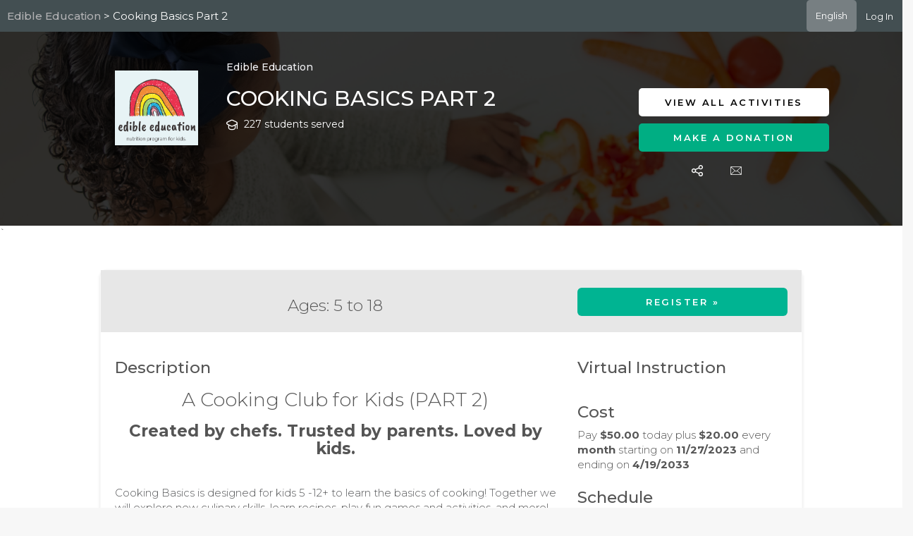

--- FILE ---
content_type: text/html; charset=utf-8
request_url: https://afterschoolhq.com/EdibleEducation/activity/cookingbasicspart2
body_size: 108489
content:


<!DOCTYPE html>
<html lang="en">
<head>
    <meta charset="utf-8">
    <meta name="viewport" content="width=device-width, initial-scale=1.0, maximum-scale=1.0, user-scalable=no">
    <link rel="shortcut icon" href="/favicon.png">
    <link href="https://fonts.googleapis.com/css?family=Montserrat:100,100i,200,200i,300,300i,400,400i,500,500i,600,600i,700,700i,800,800i,900,900i&amp;subset=cyrillic,cyrillic-ext,latin-ext,vietnamese" rel="stylesheet">
    <meta name="keywords" content="Classes, Workshops, Virtual Learning, Mentoring, Events, After-school programs, Weekend programs, Summer programs, Free Activities available, Culinary Skills, Kitchen Safety, Culture">
    <meta name="description" content="Inspiring kids to become culiary leaders in their community one recipe at a time! ">
    <meta name="author" content="Edible Education ">

    <meta property="og:title" content="Edible Education ">
    <meta property="og:description" content="Inspiring kids to become culiary leaders in their community one recipe at a time! ">
    <meta property="og:image" content="https://afterschoolhq-prod.s3.us-east-2.amazonaws.com/EdibleEducation/logo/Screen%20Shot%202023-01-06%20at%201.59.09%20PM.png">
    <meta property="og:url" content="https://myahq.com/EdibleEducation">
    <meta property="og:site_name" content="AfterSchool HQ">

    <meta name="twitter:title" content="Edible Education ">
    <meta name="twitter:description" content="Inspiring kids to become culiary leaders in their community one recipe at a time! ">
    <meta name="twitter:image" content="https://afterschoolhq-prod.s3.us-east-2.amazonaws.com/EdibleEducation/logo/Screen%20Shot%202023-01-06%20at%201.59.09%20PM.png">
    <meta name="twitter:card" content="summary_large_image">
    <meta name="twitter:site" content="@afterschoolhq">
    <meta name="twitter:image:alt" content="Edible Education ">

    <title>Cooking Basics Part 2 - AfterSchool HQ</title>

<link rel="stylesheet" type="text/css" href="/assets/lib/stroke-7/style.css" />
<link rel="stylesheet" type="text/css" href="/assets/lib/jquery.nanoscroller/css/nanoscroller.css" />
<!--[if lt IE 9]>
    <script src="https://oss.maxcdn.com/html5shiv/3.7.2/html5shiv.min.js"></script>
    <script src="https://oss.maxcdn.com/respond/1.4.2/respond.min.js"></script>
<![endif]-->

<link rel="stylesheet" type="text/css" href="/assets/css/font-awesome-4.6.3/css/font-awesome.min.css" />
<link rel="stylesheet" type="text/css" href="//code.ionicframework.com/ionicons/2.0.1/css/ionicons.min.css" />

<link rel="stylesheet" type="text/css" href="/assets/lib/datetimepicker/css/bootstrap-datetimepicker.min.css" />
<link rel="stylesheet" type="text/css" href="/assets/lib/select2/css/select2.min.css" />
<link rel="stylesheet" type="text/css" href="/assets/lib/bootstrap-slider/css/bootstrap-slider.css" />
<link rel="stylesheet" type="text/css" href="/assets/css/style.css" />
<link rel="stylesheet" type="text/css" href="//cdnjs.cloudflare.com/ajax/libs/morris.js/0.5.1/morris.css">
<link rel="stylesheet" type="text/css" href="/assets/lib/jquery.gritter/css/jquery.gritter.css" />
<link rel="stylesheet" type="text/css" href="/assets/lib/jquery.niftymodals/css/component.css" />
<link rel="stylesheet" type="text/css" href="/assets/bootstrap3-wysiwyg/bootstrap3-wysihtml5.min.css" />
<link rel="stylesheet" type="text/css" href="/assets/css/style-mods.css?v=1.30" />
<link type="text/css" rel="stylesheet" href="/Assets/css/common.css" />
<link type="text/css" rel="stylesheet" href="/Assets/tagsinput/tagsinput.css" />


<link type="text/css" rel="stylesheet" href="/Assets/css/media_xs.css" />
<link type="text/css" rel="stylesheet" href="/Assets/css/media_sm.css" />
<link type="text/css" rel="stylesheet" href="/Assets/css/media_md.css" />
<link type="text/css" rel="stylesheet" href="/Assets/css/media_lg.css" />
<link type="text/css" rel="stylesheet" href="/Assets/css/media_xl.css" />

<link href="https://fonts.googleapis.com/css?family=Montserrat" rel="stylesheet" type="text/css">
<script src="/assets/js/init.js?v=1.02"></script>




    <!-- OpenReplay Tracking Code for my first project -->
    <script>
        var userEmail = localStorage.getItem('userEmail') || '';
        var initOpts = {
        projectKey: "ilPtT5uHPohIu41525kt",
        ingestPoint: "https://replay.afterschoolhq.com/ingest",
        defaultInputMode: 0,
        obscureTextNumbers: false,
        obscureTextEmails: false,
        obscureInputEmails: false,
        obscureInputDates: false,
        disableStringDict: true,
        //__DISABLE_SECURE_MODE: true,
        sanitizer: function (data) {
               return data;
           }
        };

        var startOpts = { userID: userEmail };
        (function (A, s, a, y, e, r) {
            r = window.OpenReplay = [e, r, y, [s - 1, e]];
            s = document.createElement('script'); s.src = A; s.async = !a;
            document.getElementsByTagName('head')[0].appendChild(s);
            r.start = function (v) { r.push([0]) };
            r.stop = function (v) { r.push([1]) };
            r.setUserID = function (id) { r.push([2, id]) };
            r.setUserAnonymousID = function (id) { r.push([3, id]) };
            r.setMetadata = function (k, v) { r.push([4, k, v]) };
            r.event = function (k, p, i) { r.push([5, k, p, i]) };
            r.issue = function (k, p) { r.push([6, k, p]) };
            r.isActive = function () { return false };
            r.getSessionToken = function () { };
        })("//static.openreplay.com/11.0.1/openreplay-assist.js", 1, 0, initOpts, startOpts);

        if ('false' === 'true' && 'false' === 'true')
            {
                userEmail = '';
                OpenReplay.setMetadata('account', '');
                OpenReplay.setMetadata('email', '');
                OpenReplay.setMetadata('name', '');
                localStorage.setItem('userEmail', userEmail);
            }

    </script>

<!-- Google Tag Manager -->
<script>
(function(w,d,s,l,i){w[l]=w[l]||[];w[l].push({'gtm.start':
new Date().getTime(),event:'gtm.js'});var f=d.getElementsByTagName(s)[0],
j=d.createElement(s),dl=l!='dataLayer'?'&l='+l:'';j.async=true;j.src=
'https://www.googletagmanager.com/gtm.js?id='+i+dl;f.parentNode.insertBefore(j,f);
})(window,document,'script','dataLayer','GTM-5T7G677');</script>
<!-- End Google Tag Manager -->


<!-- Start of HubSpot Embed Code -->
<script type="text/javascript" id="hs-script-loader" async defer src="//js.hs-scripts.com/3965995.js"></script> 
    <!-- End of HubSpot Embed Code -->
<script src="/Scripts/quill.min.js"></script>

<link href="/Content/quill.snow.css" rel="stylesheet" />
<link href="/Content/quill.bubble.css" rel="stylesheet" />
    <link href="/Assets/css/style-registration.css?v=1.02" type="text/css" rel="stylesheet"/>



<style>
    .profile-photo-gallery {
        background-position: center;
        background-size: cover;
        background-repeat: no-repeat;
        background-position: 50% 50%;
        height: 300px;
    }
    .profile-photo-gallery-tall {
        background-position: center;
        background-size: cover;
        background-repeat: no-repeat;
        background-position: 50% 50%;
        height: 400px;
    }
</style>

    <style>       
        .btn-register{
            border-color: #00ae85 !important; 
            background-color: #00ae85 !important;
        }

        .btn-register:hover{
            border-color: #00ae85 !important; 
            background-color: #00ae85 !important;
        }

        .btn-register-default{
            border-color: #00ae85 !important;
            background-color: #00ae85 !important;
        }

        .btn-register-default:hover{
            border-color: #00ae85 !important; 
            background-color: #00ae85 !important;
        }

        a {
            color: #555;
        }

        a:hover {
            color: #555;
        }
    </style>


    
    
    

    <style>
        .layout-footer a {
            color: #fff;
            font-weight: 300;
            font-style: italic;
            font-family: 'Montserrat', sans-serif;
        }
    </style>
    <link href="/Content/googleTranslate.css" rel="stylesheet"/>
</head>


<body class="registration">
    
    <div class="am-wrapper notopmenu am-nosidebar-left" style="background-color: white;">
        <div class="am-content">
            

<style>
    .activity-detail {
        z-index: 1000;
    }

    .disabled {
        cursor: not-allowed !important;
        pointer-events: unset !important;
    }

    .publish-text {
        padding-bottom: 8px;
        font-size: 15px;
        font-weight: 400;
        line-height: 22px;
    }

    .ql-align-center {
        text-align: center;
    }

    .ql-align-right {
        text-align: right;
    }

    .ql-align-left {
        text-align: left;
    }

    .ql-align-justify {
        text-align: justify;
    }

    .showTimeoutModal {
        background: linear-gradient(180deg, rgba(238, 162, 62, 0.5) 0%, rgba(238, 162, 62, 0.00) 40%);
    }
</style>



<style>
    .dropdown-menu > li > a:focus, .dropdown-menu > li > a:active {
        color: #b3b3b3;
    }
    
    .mobile-menu-toggle-button,
    [id^=dropmenu] {
    	display: none;
    }
    
    .navigation-links > ul {
        display: flex;
        list-style-type: none;
        margin: 0;
        padding: 0;
    }
    
    .navigation-links > ul > li > a {
        display: block;
    }
</style>

<style media="all and (max-width: 768px)">
    .mobile-menu-toggle-button + a,
    .navigation-links {
        display: none;
    }
    
    .mobile-menu-toggle-button {
        border: none;
        color:#FFF;
        cursor: pointer;
        display: block;
        margin-bottom: 0;
        margin-left: 10px;
        margin-right: 5px;
        padding: 10px 2px;
        text-decoration: none;
    }
    
    [id^=dropmenu]:checked + .navigation-links {
        display: block;
        flex-basis: 100%;
    }
    
    .navigation-links > ul {
        flex-direction: column;
        justify-content: center;
    }
</style>


<header class="reg-login-bar ">

    <div class="reg-login-bar-title">
        <a href="https://afterschoolhq.com/EdibleEducation">
            <span class="reg-login-bar-title-item notranslate" style="color:#b2b2b4">Edible Education </span>
        </a>
                    <span class="reg-login-bar-title-item notranslate"> > Cooking Basics Part 2</span>
    </div>

<div style="margin-left: auto; height: 45px">
    <div class="dropdown selectLanguage notranslate">
    <button class="btn btn-secondary dropdown-toggle" type="button" id="dropdownMenuButton" data-toggle="dropdown" aria-haspopup="true" aria-expanded="false">
        English
    </button>
    <div class="dropdown-menu ddlOptions" aria-labelledby="dropdownMenuButton">
        <a class="dropdown-item languageOption selectedLang" href="javascript:void(0)" data-lang="en" data-text="English">English</a>
        <a class="dropdown-item languageOption notSelectedLang" href="javascript:void(0)" data-lang="es" data-text="Español">Español</a>
        <a class="dropdown-item languageOption notSelectedLang" href="javascript:void(0)" data-lang="fr" data-text="Français">Français</a>
        <a class="dropdown-item languageOption notSelectedLang" href="javascript:void(0)" data-lang="ht" data-text="Kreyòl ayisyen">Kreyòl ayisyen</a>
        <a class="dropdown-item languageOption notSelectedLang" href="javascript:void(0)" data-lang="sw" data-text="Kiswahili">Kiswahili</a>
        <a class="dropdown-item languageOption notSelectedLang" href="javascript:void(0)" data-lang="pt" data-text="Portuguese">Portuguese</a>
        <a class="dropdown-item languageOption notSelectedLang" href="javascript:void(0)" data-lang="ne" data-text="Nepali">Nepali</a>
        <a class="dropdown-item languageOption notSelectedLang" href="javascript:void(0)" data-lang="km" data-text="Khmer">Khmer</a>
        <a class="dropdown-item languageOption notSelectedLang" href="javascript:void(0)" data-lang="ar" data-text="Arabic">Arabic</a>
        <a class="dropdown-item languageOption notSelectedLang" href="javascript:void(0)" data-lang="zh-CN" data-text="Chinese (Simplified)">Chinese (Simplified)</a>
        <a class="dropdown-item languageOption notSelectedLang" href="javascript:void(0)" data-lang="bn" data-text="Bengali">Bengali</a>
        <a class="dropdown-item languageOption notSelectedLang" href="javascript:void(0)" data-lang="so" data-text="Somali">Somali</a>
        <a class="dropdown-item languageOption notSelectedLang" href="javascript:void(0)" data-lang="ja" data-text="Japanese">Japanese</a>
        <a class="dropdown-item languageOption notSelectedLang" href="javascript:void(0)" data-lang="vi" data-text="Vietnamese">Vietnamese</a>
        <a class="dropdown-item languageOption notSelectedLang" href="javascript:void(0)" data-lang="fa" data-text="Persian">Persian</a>
        <a class="dropdown-item languageOption notSelectedLang" href="javascript:void(0)" data-lang="ps" data-text="Pashto">Pashto</a>
        <a class="dropdown-item languageOption notSelectedLang" href="javascript:void(0)" data-lang="my" data-text="Burmese">Burmese</a>
    </div>
</div>
<div id="google_translate_element"></div>
</div>

    <label for="dropmenu" class="mobile-menu-toggle-button">Menu</label>
    <input type="checkbox" id="dropmenu"/>
    <nav class="navigation-links">
        <ul>
                <li>
                    <button type="button" class="btn btn-link md-trigger " onclick="return showModal('modal-login')">Log In</button>
                </li>
        </ul>
    </nav>
</header>


<style>
    .toggle-password {
        right: 10px;
        top: 50%;
        transform: translateY(-50%);
    }

    input[type="password"]::-ms-reveal {
        display: none;
    }
    .am-checkbox input[type="checkbox"]:checked + label:before {
        color: #FFFFFF;
        background-color: #00b492 !important;
        border: 1px solid #00b492 !important;
        height: 100%;
        margin-top: -7px;
        width: 100%;
    }

    /* Apply primary color to login button */
    .btn-login-updated {
        background-color: #00ae85 !important;
        border-color: #00ae85 !important;
    }

    .btn-login-updated:hover,
    .btn-login-updated:focus {
        background-color: #00ae85 !important;
        border-color: #00ae85 !important;
        opacity: 0.9;
    }
</style>
<div id="modal-login" class="md-modal">
    <div class="md-content re-316">

        <div class="modal-body">
            <div class="col-md-8 col-md-offset-2">

                <button type="button" data-dismiss="modal" aria-hidden="true" class="close md-close btn-close-login-form" onclick="updateAndHideModal()">
                    <i class="icon s7-close"></i>
                </button>

                <div class="login-form">
                    <div class="form-group">
                        <p class="txt-welcome-back">Welcome back.</p>
                        <p class="txt-login-below">Log in below</p>
                    </div>

                    <div class="form-group">
                        <label class="short-description"> Email </label>
                        <div class="input-group" style="width: 100%;">
                            <input id="lm-login-username" name="username" type="email" class="form-control txt-generic-login login-email" oninput="ShowCrossIcon()" required>
                            <span class="remove-email">
                                <img class="remove-icon hide" id="remove-icon" src="/Assets/img/remove-cross-icon.svg" width="18" height="18" onclick="RemoveEmail()" />
                            </span>
                            <div class="input-group-email">
                                <button id="inputGroupEmailPrepend" type="button" class="btn btn-primary btn-sm btn-generic-login">
                                    <img src="/Assets/img/email-icon.svg" alt="envelope" />
                                </button>
                            </div>
                        </div>
                    </div>

                    <div class="form-group" style="margin-bottom: 5px;">
                        <label class="short-description"> Password </label>
                        <div class="input-group" style="width: 100%;">
                            <div class="password-container">
                                <input id="lm-login-password" name="password" type="password" autocomplete="new-password" class="form-control txt-generic-login" required>
                                <span id="lm-toggle-password" class="toggle-password">
                                    <img id="lm-hide-icon" src="/Assets/img/eyeHide.svg" width="16" height="16" />
                                    <img id="lm-show-icon" src="/Assets/img/eyeShow.svg" width="16" height="16" style="display:none;" />
                                </span>
                            </div>
                            <div class="input-group-password">
                                <button id="inputGroupPassworkPrepend" type="button" class="btn btn-primary btn-sm btn-generic-login">
                                    <img src="/Assets/img/password-icon.svg" alt="pad lock" />
                                </button>
                            </div>
                        </div>
                    </div>

                            <div class="form-group" style="float: left;">
                                <div class="remember margin-b-10">
                                    <div class="am-checkbox checkbox-inline text-center" onclick="toggleRememberMe('#lm-login-rememberme')">
                                        <input type="checkbox" id="lm-login-rememberme" value="1" class="form-control">
                                        <label for="remember-login">Remember me </label>
                                    </div>
                                </div>
                            </div>
                            <div class="form-group login-form-forgot-password-container">
                                <a href="#" style="padding: 7px; line-height: 30px; font-weight: 300; text-decoration: underline;" onclick="return showForgotPasswordModal()">Forgot Password</a>
                            </div>


                    <div class="form-group login-submit text-center ">
                        <button type="button" id="btn-login" class="btn btn-primary btn-lg btn-block btn-login-updated" data-uid="" onclick="authorize()">Log In</button>
                            <a href="https://clever.com/oauth/authorize?response_type=code&amp;redirect_uri=https://afterschoolhq.com/oauth/cleverloginfromaccounttopbar&amp;client_id=4171c544d25cbc1e5643" class="btn btn-lg btn-block">
                                <img src="/Assets/img/clever-login.png" style="width: 225px; height: 50px;" class="clever-login-img" />
                            </a>
                    </div>

                    <div class="clearfix"></div>
                </div>

                <div class="clearfix"></div>
            </div>

            <div class="clearfix"></div>
        </div>

        <div class="clearfix"></div>
    </div>
</div>

<div id="modal-rest-password" class="md-modal">
    <div class="md-content re-316">

        <div class="modal-body">
            <div class="text-center" style="padding: 10px 20px;">

                <button type="button" data-dismiss="modal" aria-hidden="true" class="close md-close btn-close-login-form" onclick="hideModal('modal-rest-password')">
                    <i class="icon s7-close"></i>
                </button>

                <div class="login-form">
                    <div class="form-group">
                        <p class="txt-welcome-back">Reset Password.</p>
                        <p class="txt-login-below">To reset your password, input the email address associated with your account. <br /><br /> <a href="#" onclick="hideForgotPasswordModal()">Back</a></p>
                    </div>

                    <div class="col-md-8 col-md-offset-2" style="margin-bottom: 35px;">
                        <div class="form-group text-left">
                            <label class="short-description"> Email </label>
                            <div class="input-group" style="width: 100%;">
                                <input id="reset-email" name="username" type="email" class="form-control txt-generic-login" required>
                                <div class="input-group-email">
                                    <button id="inputGroupEmailPrepend" type="button" class="btn btn-primary btn-sm btn-generic-login">
                                        <img src="/Assets/img/email-icon.svg" alt="envelope" />
                                    </button>
                                </div>
                            </div>
                        </div>

                        <div class="form-group login-submit text-center">
                            <button type="button" id="btn-reset-pass" class="btn btn-primary btn-lg btn-block btn-reset-pass" onclick="return validateAndReset()">Reset Password</button>
                        </div>

                    </div>

                    <div class="clearfix"></div>
                    <span class="span-notice-forgot-pass">
                        <span style="font-weight: bold;">NOTE:</span> If you signed up using Clever, you will need to reset your password on their webpage.
                    </span>

                    <div class="clearfix"></div>
                </div>

                <div class="clearfix"></div>
            </div>

            <div class="clearfix"></div>
        </div>

        <div class="clearfix"></div>
    </div>
</div>

<div id="modal-reset-password-completed" class="md-modal">
    <div class="md-content re-316">

        <div class="modal-body">
            <div class="text-center" style="padding: 10px 20px;">

                <button type="button" data-dismiss="modal" aria-hidden="true" class="close md-close btn-close-login-form" onclick="hideModal('modal-reset-password-completed')">
                    <i class="icon s7-close"></i>
                </button>

                <div class="login-form">
                    <div class="form-group">
                        <p class="txt-welcome-back">Reset Password.</p>
                    </div>

                    <div class="text-center">
                        <img src="/Assets/img/arrow.png" />
                    </div>

                    <div class="form-group login-submit text-center">
                        <p class="reset-pass-completed-msg-1">An email has been sent!</p>

                        <p class="reset-pass-completed-msg-2">
                            If an account exists, you will momentarily receive an email to reset your password.
                        </p>
                    </div>

                    <p class="span-notice-forgot-pass">
                        <span style="font-weight: bold;">NOTE:</span> If you signed up using Clever, you will need to reset your password on their webpage.
                    </p>

                    <div class="clearfix"></div>
                </div>

                <div class="clearfix"></div>
            </div>

            <div class="clearfix"></div>
        </div>

        <div class="clearfix"></div>
    </div>
</div>

<style>

    .form-authcode-welcome {
        text-align: center;
        font-family: Montserrat, sans-serif;
        font-size: 22px;
        font-weight: 700;
        font-stretch: normal;
        font-style: normal;
        line-height: normal;
        letter-spacing: 1px;
        color: #000;
    }

    .form-input {
        padding-left: 40px;
        padding-right: 40px;
    }

    .txt-generic-authcode {
        border-radius: 6px !important;
    }

    .rectangle-authcode-box {
        height: 350px;
        border-radius: 10px;
        -webkit-backdrop-filter: blur(20px);
        backdrop-filter: blur(20px);
        text-align: left;
    }

    .form-auth-code {
        font-family: Montserrat, sans-serif;
        font-size: 14px;
        font-weight: 300;
        text-align: center;
        font-stretch: normal;
        font-style: normal;
        line-height: normal;
        letter-spacing: normal;
        color: #494949;
        margin-top: 0;
        margin-bottom: 0;
    }

    .authcode-description {
        flex-grow: 0;
        font-size: 14px;
        font-weight: 600;
        font-stretch: normal;
        font-style: normal;
        line-height: normal;
        letter-spacing: 1.78px;
        text-align: left;
        color: #4a4a4a;
        margin-bottom: 7px;
        margin-left: 1px;
    }

    .btn-resend-code {
        text-decoration: underline;
        color: grey;
        background: none;
        border: 0;
        &:hover{
        color: grey;
        }
    }

    .authcode-form-row {
        margin-top: 36px;
    }

    .authcode-submit {
        margin-top: 36px;
    }
</style>
<style media="all and (max-width: 1199px)">
    .form-authcode-welcome, .form-auth-code {
        text-align: center;
    }

    .content-sidebar-login {
        width: 100%;
    }

    .rectangle-authcode-box {
        height: auto;
        margin-left: 0;
        margin-right: 0;
    }

</style>
<style media="all and (max-width: 479px)">
    .form-input {
        padding-left: 0px;
        padding-right: 0px;
    }
</style>


<div id="modal-authcode" class="md-modal">
    <div class="md-content re-316">

        <div class="modal-body">
            <div class="col-md-10 col-md-offset-1 col-sm-10 col-sm-offset-1 col-xs-10 col-xs-offset-1">

                <button type="button" data-dismiss="modal" aria-hidden="true" class="close md-close btn-close-login-form" onclick="updateAndHideAuthModal()">
                    <i class="icon s7-close"></i>
                </button>

                <div class="rectangle-authcode-box">
                    <div class="form-group">
                        <p class="form-authcode-welcome">Two-factor authentication.</p>
                        <p class="form-auth-code">We just sent you an email with your authentication code.</p>
                        <p class="form-auth-code">Enter the code below to verify your identity.</p>
                    </div>
                    <div class="authcode-form-row form-group">
                        <div id="messages-container">
                            
                        </div>
                        <div class="clearfix"></div>

                        <div class="form-horizontal" id="form-auth-code">

                            <div class="form-input">
                                <label class="authcode-description" for="authcode"> Authentication Code * </label>
                                <div class="input-group" style="width: 100%;">
                                    <input id="authcode" name="authcode" type="number" class="form-control txt-generic-authcode" required pattern="[0-9]{4}" maxlength="4" minlength="4">
                                </div>
                            </div>

                            <div class="clearfix"></div>

                            <div class="form-group login-submit text-center authcode-submit">
                                <button id="btn-verify" type="submit" class="btn btn-primary btn-lg btn-block btn-login-updated" onclick="verify()">Verify</button>
                                <br>
                                <button id="resend-code-btn" class="btn-resend-code" onclick="resendCode()">
                                    Resend Code
                                </button>
                            </div>
                        </div>
                    </div>
                </div>

            </div>
        </div>
        <div class="clearfix"></div>
    </div>
</div>

<script>
    function verify() {
        showLoader();

        var uid = $('#btn-login').data('uid');
        var authcode = $('#authcode').val();
        params = 'uid=' + uid +
            '&authcode=' + encodeURIComponent($('#authcode').val()) +
            '&returnurl=' + null + '&invite=' + null +
            '&remember=' + $('#lm-login-rememberme').val() + '&isJson=' + true +
            '&source=parent-login';

        var verifyText = $('#btn-verify').html();
        $('#btn-verify').html('Verifying...');
        $('#btn-verify').prop('disabled', true);

        if (authcode.length > 4) {
            Notifications.showBar({
                title: 'Error',
                message: 'Please enter no more than 4 characters.',
                success: false
            });
        }
        else if (authcode.length < 4) {
            Notifications.showBar({
                title: 'Error',
                message: 'Please enter at least 4 characters.',
                success: false
            });
        }
        else {
            $.post('/login/multiPartAuth', params,
                function (data) {
                    if (data && data.status == 'ok') {
                        if (authorizationFormRedirectUrl) {
                            location.href = authorizationFormRedirectUrl;
                        } else if (authorizationFormAction) {
                            $('#modal-authcode').removeClass('md-show');
                            authorizationFormAction(function () { location.reload(); });
                        }
                        else if (data.isNewAccount) {
                            location.reload();
                        } else {
                            location.href = 'https://afterschoolhq.com/EdibleEducation/activity/cookingbasicspart2';
                        }
                    } else {
                        Notifications.showErrors(data.messages);
                    }
                }
            )
        }
        $('#btn-verify').html(verifyText);
        $('#btn-verify').prop('disabled', false);
        hideLoader();
    }

    function resendCode() {
        var uid = $('#btn-login').data('uid');
        $('#resend-code-btn').prop('disabled', true);
        $.ajax({
            url: '/login/ResendVerificationCode',
            type: 'POST',
            data: { uid: uid },
            success: function (data) {
                var dateString = data.expirationDate.replace(/\/Date\((\d+)\)\//, '$1');
                var expirationDate = new Date(parseInt(dateString));
                var remainingTime = Math.round((expirationDate.getTime() - Date.now()) / 1000);
                var successMessage = "Authentication code resent to your email";
                Notifications.showMessage('Success', successMessage, true);
                var timer = setInterval(function() {
                    $('#resend-code-btn').text('Resend Code (' + remainingTime + ')');
                    remainingTime--;
                    if (remainingTime < 0) {
                        $('#messages-container').empty();
                        clearInterval(timer);
                        $('#resend-code-btn').text('Resend Code');
                        $('#resend-code-btn').prop('disabled', false);
                    }
                }, 1000);
            },
            error: function () {
                var failureMessage = "An error occurred while sending the verification code.";
                Notifications.showErrors(failureMessage);
            }
        });
    }

    function updateAndHideAuthModal() {
        $('#btn-login').html('Log In');
        $('#btn-login').prop('disabled', false);
        hideModal('modal-authcode');
    }

</script>

<script>
    PageEvent.add(PageEvent.AFTER_INIT, function () {
        const passwordInput = document.getElementById('lm-login-password');
        const togglePassword = document.getElementById('lm-toggle-password');
        const showIcon = document.getElementById('lm-show-icon');
        const hideIcon = document.getElementById('lm-hide-icon');

        togglePassword.addEventListener('click', function () {
            if (!passwordInput.value) {
                return;
            }

            const type = passwordInput.getAttribute('type') === 'password' ? 'text' : 'password';
            passwordInput.setAttribute('type', type);

            if (type === 'password') {
                showIcon.style.display = 'none';
                hideIcon.style.display = 'inline';
            } else {
                showIcon.style.display = 'inline';
                hideIcon.style.display = 'none';
            }
        });

        passwordInput.addEventListener('input', function () {
            if (!passwordInput.value) {
                showIcon.style.display = 'none';
                hideIcon.style.display = 'inline';
                passwordInput.setAttribute('type', 'password');
            }
        });
    });
</script>

<script>
    let authorizationFormRedirectUrl = null;
    let authorizationFormAction = null;
    let signupFormRedirectUrl = null;
    let signupFormAction = null;
    let timer;
    var expirationDate;

    function authorize() {

        var email = $('#lm-login-username');
        var pass = $('#lm-login-password');
        var isEmailValid = validateEmail(email.val());
        var isPassValid = pass.val() == '' ? false : true;

        if (!isPassValid) {
            pass.addClass('error-border');
            setTimeout(function () {
                pass.removeClass('error-border');
            }, 3000);

            $(pass).parent().effect("shake");
        }

        if (isPassValid == true) {
            showLoader();
            let email = removeSpacesFromEmail($('#lm-login-username').val());

            params = 'username=' + encodeURIComponent(email) +
                '&password=' + encodeURIComponent($('#lm-login-password').val()) +
                '&remember=' + ($('#lm-login-rememberme').is(':checked') ? '1' : null) +
                '&source=parent-login' + '&redirectUrl=' + location.href;

            var loginText = $('#btn-login').html();
            $('#btn-login').html('Logging In...');
            $('#btn-login').prop('disabled', true);

            $.post('/login/authorize', params,
                function (data) {
                    if (data && data.status == 'ok') {
                        if (data.redirectUri && data.redirectUri !== "") {
                            window.location.href = data.redirectUri;
                            return;
                        }
                        if (data.isAdminAccount == true) {
                            var dateString = data.expirationDate.replace(/\/Date\((\d+)\)\//, '$1');
                            var expirationDate = new Date(parseInt(dateString));
                            var remainingTime = Math.round((expirationDate.getTime() - Date.now()) / 1000);
                            $('#modal-authcode').data('expiration-date', remainingTime);
                            $('#btn-login').data('uid', data.uid);
                            hideLoader();
                            if (timer) {
                                clearInterval(timer);
                            }
                            timer = setInterval(function () {
                                $('#resend-code-btn').text('Resend Code (' + remainingTime + ')');
                                remainingTime--;
                                if (remainingTime < 0) {
                                    $('#messages-container').empty();
                                    clearInterval(timer);
                                    $('#resend-code-btn').text('Resend Code');
                                    $('#resend-code-btn').prop('disabled', false);
                                }
                            }, 1000);
                            return showAuthCodeModal();
                        }
                        $('#btn-login').html('Redirecting...');

                        if (authorizationFormRedirectUrl) {
                            location.href = authorizationFormRedirectUrl;
                        } else if (authorizationFormAction) {
                            $('#modal-login').removeClass('md-show');
                            authorizationFormAction(function () { location.reload(); });
                        }
                        else if (data.isNewAccount) {
                            location.reload();
                        } else {
                            location.href = 'https://afterschoolhq.com/EdibleEducation/activity/cookingbasicspart2';
                        }
                    } else {
                        Notifications.showErrors(data.messages);

                        $('#btn-login').html(loginText);
                        $('#btn-login').prop('disabled', false);
                    }

                    hideLoader();
                }
            )
        }

        return;
    }

    function RemoveEmail() {
        document.getElementById('lm-login-username').value = '';
        ShowCrossIcon();
    }

    function ShowCrossIcon() {
        if (document.getElementById('lm-login-username').value) {
            document.getElementById('remove-icon').classList.remove('hide');
        } else {
            document.getElementById('remove-icon').classList.add('hide');
        }
    }

    function removeSpacesFromEmail(email) {
        let emailWithoutSpaces = email.trim();
        emailWithoutSpaces = emailWithoutSpaces.replace(/\s+/g, '');
        return emailWithoutSpaces;
    }

    function setLoginRedirect(url) {
        authorizationFormRedirectUrl = url;
        signupFormRedirectUrl = url;
    }

    function setLoginAction(callback) {
        authorizationFormAction = callback;
        signupFormAction = callback;
    }

    function showLoginForm() {
        $('.sign-up-form').addClass('hide');
        $('.login-form').removeClass('hide');
    }

    function toggleRememberMe(id) {
        var val = !$(id).prop("checked");
        $(id).prop("checked", val);
    }


    function showForgotPasswordModal() {
        //first hide login modal
        hideModal('modal-login');
        // now show the reset password modal
        showModal('modal-rest-password');
    }

    function showAuthCodeModal() {
        hideModal('modal-login');
        showModal('modal-authcode');
    }

    function hideForgotPasswordModal() {        
        hideModal('modal-rest-password');        
        showModal('modal-login');
    }

    function updateAndHideModal() {
        showLoginForm()
        hideModal('modal-login');
    }

    function validateAndReset() {
        var email = $('#reset-email');
        var isEmailValid = validateEmail(email.val());

        if (!isEmailValid) {
            email.addClass('error-border');
            setTimeout(function () {
                email.removeClass('error-border');
            }, 3000);

            $(email).parent().effect("shake");

            return;
        }

        resetPassword(email.val());
    }

    function resetPassword(email) {
        showLoader();
        btnProcess('btn-reset-pass', 'Processing...', true);

        $.ajax({
            url: '/login/ResetPasswordJson',
            data: { email: email },
            type: "POST",
            dataType: "json",
            success: function (data) {
                if (data && data.success == true) {
                    resetEmailCompleted();
                    btnProcess('btn-reset-pass', 'Reset Password', false);
                    hideModal('modal-rest-password');
                    showModal('modal-reset-password-completed');
                }
                else {
                    btnProcess('btn-reset-pass', 'Reset Password', false);

                    Notifications.showBar({
                        title: 'Error',
                        message: 'Something went wrong. Please contact customer support.',
                        success: false
                    });
                }

                hideLoader();
                return;
            },
            error: function (jqXHR, textStatus, errorThrown) {
                console.log(errorThrown);
                btnProcess('btn-reset-pass', 'Reset Password', false);
                Notifications.showBar({
                    title: 'Error',
                    message: 'Something went wrong. Please contact customer support.',
                    success: false
                });

                hideLoader();
                return;
            }
        });
    }

    function resetEmailCompleted() {
        //hide reset password modal
        hideModal('modal-rest-password');
        $('#reset-email').val('');
    }

</script>

<script type="text/javascript">
    function popOverButton() {
        if ($("#popover-container").hasClass("popover-setup")) {
            $("#popover-container").removeClass("popover-setup popover-active full-z-index");
            $('body').removeClass('hidden-overflow');
            setOnboardingStepsAcknowledge();
        }
        else {
            $("#popover-container").addClass("popover-setup popover-active full-z-index");
            $('body').addClass('hidden-overflow');
            toggleList();
        }
    }

    function toggleList() {
        let itm = $('#ddl-finish-setup');
        $(itm).parent().toggleClass('open');
    }

    function redirectUser(item) {
        showLoader()

        if (item === 'CreateProfile') {
            location.href = '/Org/Onboarding/ProgramInfo';
        } else if (item === 'CreateFirstActivity') {
            location.href = '/Org/Activity/EditSetup?isnew=1&type=1';
        } else if (item === 'PublishActivity') {
            location.href = '';
        } else if (item === 'ValidateEmail') {
           AccountSetup.sendVerificationEmail();
        } else if (item === 'AcceptPayments') {
            hideLoader();
            LoadPaymentModal();
        }
    }

    function setOnboardingStepsAcknowledge() {
        let url = '/services/SetOnboardingStepsAcknowledged';
        $.ajax({
            type: "POST",
            url: url
        });
    }
</script>

<script>

    PageEvent.add(
        PageEvent.AFTER_INIT,
        function () {
            $('.gritter-msgs').each(function () {
                $.gritter.add({
                    title: '<i class="' + $(this).attr('alert-icon') + '"></i> ' + $(this).attr('alert-title'),
                    class_name: "color " + $(this).attr('alert-class'),
                    text: $(this).attr('alert-msg')
                });
            });
        }
    );

</script>





<style>
    .profile-photo-gallery {
        background-position: center;
        background-size: cover;
        background-repeat: no-repeat;
        background-position: 50% 50%;
        height: 300px;
    }
    .profile-photo-gallery-tall {
        background-position: center;
        background-size: cover;
        background-repeat: no-repeat;
        background-position: 50% 50%;
        height: 400px;
    }
</style>

    <style>       
        .btn-register{
            border-color: #00ae85 !important; 
            background-color: #00ae85 !important;
        }

        .btn-register:hover{
            border-color: #00ae85 !important; 
            background-color: #00ae85 !important;
        }

        .btn-register-default{
            border-color: #00ae85 !important;
            background-color: #00ae85 !important;
        }

        .btn-register-default:hover{
            border-color: #00ae85 !important; 
            background-color: #00ae85 !important;
        }

        a {
            color: #555;
        }

        a:hover {
            color: #555;
        }
    </style>


<script src="/Scripts/jquery-3.0.0.min.js"></script>
<link href="https://fonts.googleapis.com/css2?family=Inter:wght@100;200;300;400;500;600;700;800;900&display=swap" rel="stylesheet">

<style>
    #activityHeaderButtons {
        padding-top: 35px;
    }

    .btn-donation {
        border-radius: 5px !important;
    }

    .header-container {
        display: flex;
        flex-direction: row;
        justify-content: space-between;
        align-items: center;
        width: 100%;
        height: 18vh;
        background-color: rgba(10, 27, 43, 1);
    }

    .header-title-container {
        display: flex;
        flex-direction: column;
        justify-content: center;
        margin-left: 5%;
        width: 50%;
    }

    .header-text {
        font-weight: 400;
        padding-left: 16px;
        padding-right: 16px;
        margin-left: 3%;
        color: rgba(255, 255, 255, 1),
    }

    .header-title {
        font-weight: 400;
        font-size: 36px;
        font-style: normal;
        line-height: normal;
        text-align: left;
        color: var(--Generic-00, #FFF);
        text-underline-position: from-font;
        text-decoration-skip-ink: none;
        margin-top: 2vh;
    }

    .header-subtitle-top {
        font-size: 14px;
        font-style: normal;
        color: var(--Generic-00, #FFF);
        line-height: 140%;
        padding-bottom: 16px;
        margin-top: 5px;
    }

    .settings-outer-div {
        display: flex;
        flex-direction: column;
        margin-right: 5%;
        margin-top: 1em;
    }

    .settings-button-container {
        display: flex;
    }

    .settings {
        font-weight: 600;
        color: #0A1B2B;
        background-color: rgba(255, 255, 255, 1);
        border-radius: 2em 0px 0px 2em;
        height: 3em;
        min-width: 0px;
    }

    .settings-left {
        width: 8em;
        margin-right: 1px;
        border-radius: 2em 0px 0px 2em;
        display: flex;
        text-align: center;
        justify-content: center;
        border-right: 0px;
        margin-right: 0px;
    }

    .settings-right {
        width: 4.5em;
        border-radius: 0px 2em 2em 0px;
        background-color: rgba(255, 255, 255, 1);
    }

        .settings-right:hover {
            background-color: rgba(255, 255, 255, 1) !important;
        }

    .settings-button {
        background-color: rgba(255, 255, 255, 1);
        border-radius: 0px 2em 2em 0px;
        height: 3em;
        box-shadow: none;
        border: 0px;
        border-left: 1px solid #0A1B2B;
        margin-left: 0px;
    }

    .settings-image {
        height: 60%;
        width: 60%;
    }

    .settings-menu {
        margin-top: 1em;
    }

    .settings-menu-list {
        display: flex;
        flex-direction: row;
        width: 15em;
        justify-content: space-between;
    }

    .settings-option {
        font-weight: 600;
        padding: 2px;
    }

    .settings-label {
        align-items: center;
        display: flex;
        justify-content: center;
        align-self: center;
    }

    .dropdown-link {
        display: flex;
        padding: 10px 16px;
        align-items: center;
        gap: 8px;
        align-self: stretch;
        justify-content: space-between;
    }

    .settings-menu {
        right: 0 !important;
        left: auto !important;
        min-width: 262.5px !important;
        Dropdown menu Column layout Created 4 months ago No changes to compare Dev resources Code CSS 111 536 8 Border 1 8 1 Padding 4 - 263 × 84 - 4 1 8 1 8 35.5 1097 border-box Layout 1 2 3 4 5 display: flex;
        width: 262.5px;
        padding: 4px 0px;
        flex-direction: column;
        align-items: flex-start;
        border-radius: 8px;
        border: 1px solid var(--alpha-black-10, rgba(47, 43, 67, 0.10));
        background: var(--Base-White, #FFF);
        box-shadow: 0px -1px 0px 0px rgba(47, 43, 67, 0.10) inset, 0px 4px 8px 0px rgba(47, 43, 67, 0.10);
    }

    .dropdown-link-text {
        font-size: 16px;
        font-style: normal;
        font-weight: 500;
        line-height: 20px;
        color: var(--Neutral-800, #1F2937);
    }

    .dropdown-link-text-red {
        color: var(--Destructive-500, #EF4444);
        font-size: 16px;
        font-style: normal;
        font-weight: 500;
        line-height: 20px;
    }

    .account-label {
        font-size: 12px;
        font-style: normal;
        font-weight: 400;
        line-height: normal;
        color: var(--Generic-00, #FFF);
    }

    .account-name {
        color: var(--Primary-500, #00B492);
        font-size: 12px;
        font-style: normal;
        font-weight: 400;
        line-height: normal;
    }

    .endRegistration {
        border-radius: 1.3em;
        background-color: rgba(239, 68, 68, 1);
        box-shadow: 0px 8px 24px -3px rgba(16, 24, 40, 0.10), 0px 8px 24px -3px rgba(16, 24, 40, 0.05);
        margin-left: 1em;
        font-family: "Montserrat";
        font-weight: 600;
        color: rgba(255, 255, 255, 1) !important;
        min-width: 12em;
        height: 4em;
    }

    .showEndRegistrationModal {
        background: linear-gradient(180deg, rgba(248, 22, 22, 0.24) 0%, rgba(248, 22, 22, 0) 31%, #FFFFFF 31%), url('/img/modalGrid.png');
        border-radius: 12px;
        border: 3px solid #ffff;
    }

    .modal-footer {
        border-top: none !important;
        border-bottom: 12px !important;
    }

    .modal-content {
        border-radius: 12px !important;
        border: 3px solid #ffff !important;
    }

    .logout-link {
        color: red;
    }

        .logout-link:hover {
            cursor: pointer;
        }

    .end-registration-modal-heading {
        color: var(--Green-Shades-400, #02150F);
        text-align: center;
        font-family: Inter;
        font-size: 24px;
        font-style: normal;
        font-weight: 600;
        line-height: normal;
        margin-top: 0px;
    }

    .end-registration-modal-text {
        color: var(--Grey-Shade-150, #A5A5A5);
        text-align: center;
        font-family: Inter;
        font-size: 16px;
        font-style: normal;
        font-weight: 400;
        line-height: 140%;
    }

    .accountTitle {
        display: flex;
        justify-content: flex-end;
        margin-top: 5px;
        margin-bottom: 5px;
    }

    @media (max-width: 600px) {
        .header-title {
            font-size: 18px;
            line-height: 30px;
        }

        .settings-button-container {
            flex-direction: column;
        }

        .header-title-container {
            margin-left: 1%;
        }

        .header-subtitle-top {
            font-size: 10px;
        }

        .endRegistration {
            min-width: 6em;
            margin-bottom: 5px;
        }

        .languageSettings {
            min-width: 6em;
            margin-bottom: 5px;
        }
    }
</style>



    <div class="reg-header" style="background-image: linear-gradient(rgba(0, 0, 0, .8), rgba(0, 0, 0, .8)), url(&quot;https://afterschoolhq-prod.s3.us-east-2.amazonaws.com/TheCookingClub/headerimage/pexels-kampus-production-6481579.jpg&quot;)">
        <div class="reg-header-overlay col-lg-10 col-lg-offset-1">

            

                <div class="col-lg-2">
                    <div class="logo-wrapper">
                        <img src="https://afterschoolhq-prod.s3.us-east-2.amazonaws.com/EdibleEducation/logo/Screen%20Shot%202023-01-06%20at%201.59.09%20PM.png" onclick="location.href='https://afterschoolhq.com/EdibleEducation'" class="pointer" alt="Account logo" />
                    </div>
                </div>
            <div class="header-row">
                <div class="col-lg-7 col-md-6">
                        <a href="https://afterschoolhq.com/EdibleEducation" class="text-medium-small notranslate activity-account-name">
                            Edible Education 
                        </a>

                    <h1 class="activity-title notranslate">
                        <span>Cooking Basics Part 2</span>
                                            </h1>

                    

                    <div class="reg-icon-container">
                        <div>
                                                            <span class="icon-span icon-span-mobile" title="227 students served">
                                    <svg viewBox="0 0 512 512">
                                        <use href="/Assets/img/graduation-cap.svg#svg"></use>
                                    </svg>
                                    227 students served
                                </span>
                                                    </div>



                    </div>
                </div>

                    <div class="col-lg-3 col-md-6">
                            <div class="padding-v-20 text-center" id="activityHeaderButtons">
                                <div>

                                            <button onclick="location.href='https://afterschoolhq.com/EdibleEducation/browse'" class="btn btn-header-action btn-view-all header-btn" type="button">
            View All Activities
        </button>
            <button onclick="location.href='/reg/donation?accountUniqueName=EdibleEducation'" class="btn btn-primary btn-header-action btn-donation header-btn" type="button">
                MAKE A DONATION
            </button>

                                </div>
                                <div style="margin-top:10px" class="icons-div">
                                    <span class="icon-span hide " id="btn-follow" style="cursor:pointer" onclick="follow()" title="Follow">
                                        <svg viewBox="0 0 24 24">
                                            <use href="/Assets/img/user-add.svg#svg"></use>
                                        </svg>
                                    </span>
                                    <span class="icon-span hide hide" id="btn-unfollow" style="cursor:pointer" onclick="unfollow()" title="Unfollow">
                                        <svg viewBox="0 0 24 24">
                                            <use href="/Assets/img/user-remove.svg#svg"></use>
                                        </svg>
                                    </span>
                                    <span class="icon-span btn-share" style="cursor:pointer" title="Share">
                                        <svg viewBox="0 0 24 24">
                                            <use href="/Assets/img/share.svg#svg"></use>
                                        </svg>
                                    </span>
                                    <span class="icon-span" title="Contact" style="cursor:pointer" data-modal="modal-contact-provider" onclick="resetContactProviderForm()">
                                        <svg viewBox="0 0 20 20">
                                            <use href="/Assets/img/envelope.svg#svg"></use>
                                        </svg>
                                    </span>
                                </div>
                            </div>
                                                <div class="clearfix"></div>
                    </div>
            </div>
        </div>
    </div>
<div id="modal-share" class="md-modal colored-header modal-colored-header modal-colored-header-dark custom-width md-effect-9">

    <div class="md-content">
        <div class="modal-body">

            <div class="row">
                <button type="button" data-dismiss="modal" id="modal-share-close" aria-hidden="true" class="close md-close">
                    <i class="s7-close text-medium"></i>
                </button>
            </div>

            <div class="row">
                <div class="col-md-12">
                    <div>



<div class="form-group text-center">

    <div>
        <p>
            Share <strong>Cooking Basics Part 2 by Edible Education </strong> with your friends and family via Link, Twitter, or Facebook
        </p>
    </div>

    <div class="footer-social-icon text-center">
        <span class="icon-xlarge pointer"
                style="text-decoration: none;"
                onclick="copyUrlToShare('https://afterschoolhq.com/EdibleEducation/activity/cookingbasicspart2')"
                title="Copy Url">
            <i class="ion-ios-world-outline"></i>
        </span>
        <span style="font-size: 12px;" id="copy-url-text">Copy Url</span>
    </div>

    <div class="footer-social-icon text-center hide">
        <span class="icon-xlarge"
                style="text-decoration: none;">
            <i class="ion-ios-email-outline"></i>
        </span>
        <span style="font-size: 12px;">Email</span>
    </div>

    <div class="footer-social-icon">
        <a href="http://twitter.com/share?text=Check+out+Cooking+Basics+Part+2+by+Edible+Education++on+AfterSchool+HQ&url=https%3a%2f%2fafterschoolhq.com%2fEdibleEducation%2factivity%2fcookingbasicspart2&hashtags=Education,AfterschoolActivities,AfterSchoolHQ"
            class="icon-xlarge"
            style="text-decoration: none;"
            target="_blank"
            title="Share to Twitter">
            <i class="ion-social-twitter-outline"></i>
        </a>
        <span style="font-size: 12px;">Twitter</span>
    </div>

    <div class="footer-social-icon text-center">
        <a href="https://www.facebook.com/sharer/sharer.php?u=https%3a%2f%2fafterschoolhq.com%2fEdibleEducation%2factivity%2fcookingbasicspart2"
            class="icon-xlarge margin-h-30"
            style="text-decoration: none;"
            target="_blank"
            title="Share to Facebook">
            <i class="ion-social-facebook-outline"></i>
        </a>
        <span style="font-size: 12px;">Facebook</span>
    </div>

    <div class="footer-social-icon text-center hide">
        <span id="share-more"
                class="icon-xlarge margin-h-30"
                style="text-decoration: none; cursor: pointer;"
                target="_blank"
                title="More...">
            <i class="ion-ios-more"></i>
        </span>
        <span style="font-size: 12px; text-align: center;">More</span>
    </div>

</div>

<script>
    PageEvent.add(PageEvent.AFTER_INIT, function () {

        if (navigator.share) {
            $('#share-more').parent().removeClass('hide');
            $('#share-more').click(function () {
                navigator.share({
                    title: htmlDecode('Cooking Basics Part 2 by Edible Education '),
                    url: 'https://afterschoolhq.com/EdibleEducation/activity/cookingbasicspart2',
                    text: htmlDecode('Check out Cooking Basics Part 2 by Edible Education  on AfterSchool HQ')
                }).then(() => {
                    console.log('Thanks for sharing!');
                }).catch(console.error);
            });

        }

        $('.btn-share').click(function () {
            $('#modal-share').addClass('md-show');
            $('#modal-share-close').click(function () {
                $('#modal-share').removeClass('md-show');
            });
        });

    });
    
    function htmlDecode(input) {
      let doc = new DOMParser().parseFromString(input, "text/html");
      return doc.documentElement.textContent;
    }
    
    function copyUrlToShare(url) {
        WebPage.copySelection(url, 'URL has been copied', function () {
            $('#copy-url-text').html('Copied!');

            setTimeout(function () {
                $('#copy-url-text').html('Copy Url');
            }, 3000);
        })
    }
</script>
                    </div>
                </div>
            </div>

        </div>
    </div>
</div>

<div id="modal-claim-profile" class="md-modal colored-header modal-colored-header modal-colored-header-dark custom-width md-effect-9">
    <div class="md-content">
        <div class="modal-body">
            <div class="row">
                <button type="button" data-dismiss="modal" id="modal-share-close" aria-hidden="true" class="close md-close">
                    <i class="s7-close text-medium"></i>
                </button>
            </div>
            <div class="row">
                <div class="col-md-12">
                    <div id="claim-profile-form">
                        <div class="form-group">
                            <p>Please submit your information below to begin the claim process</p>
                        </div>
                        <div class="form-group">
                            <label>First Name</label>
                            <input id="claim-firstname" type="text" autocomplete="off" class="form-control" required>
                        </div>
                        <div class="form-group">
                            <label>Last Name</label>
                            <input id="claim-lastname" type="text" autocomplete="off" class="form-control" required>
                        </div>
                        <div class="form-group">
                            <label>Email</label>
                            <input id="claim-email" type="email" autocomplete="off" class="form-control" required>
                        </div>
                        <div class="form-group">
                            <label>Phone</label>
                            <input id="claim-phone" type="text" autocomplete="off" class="form-control" required>
                        </div>
                        <div class="form-group">
    <div id="claim-form-recaptcha"></div>
    <script>
        AHQRecaptcha.writeScriptTag();
        AHQRecaptcha.add('claim-form-recaptcha', function () {
            return grecaptcha.render('claim-form-recaptcha', {
                'sitekey': '6Lfg2BEUAAAAADCXTFVlYUywSoqvMUgLd-tERDxO',
                'size': 'normal'
            });
        });
        // Add client-side validation
        $('form').submit(function (event) {
            if (!isCaptchaChecked()) {
                event.preventDefault();
                console.log('reCAPTCHA verification failed.');
                $('.recaptcha-error').show();
            } else {
                console.log('reCAPTCHA verification passed.');
            }
        });
        function isCaptchaChecked() {
            return grecaptcha && grecaptcha.getResponse().length !== 0;
        }
    </script>

                        </div>
                        <div class="form-group claim-profile-submit text-center">
                            <button type="button" id="btn-claim-profile" class="btn btn-primary btn-lg btn-block" onclick="claimProfile()">Claim Profile &raquo;</button>
                        </div>
                    </div>
                    <div id="claim-profile-done" class="hide">
                        <h2>Thank you!</h2>
                        <p>Your information has been submitted. Someone will be in touch with you shortly.</p>
                        <p>
                            <button type="button" data-dismiss="modal" id="modal-share-close" class="btn btn-primary btn-lg btn-block md-close">
                                Close
                            </button>
                        </p>
                    </div>
                </div>
            </div>
        </div>
    </div>
</div>

<div id="modal-contact-provider" class="md-modal colored-header modal-colored-header modal-colored-header-dark custom-width md-effect-9">
    <div class="md-content">
        <div class="modal-body">
            <div class="row">
                <button type="button" data-dismiss="modal" id="modal-contact-provider-close" aria-hidden="true" class="close md-close" onclick="closeContactProvider()">
                    <i class="s7-close text-medium"></i>
                </button>
            </div>
            <div class="row">
                <div class="col-md-12">
                    <div id="contact-provider-form">
                        <div class="form-group">
                            <p class="text-medium-small">Please enter your information to contact Edible Education </p>
                        </div>
                        <div class="form-group">
                            <label>First Name</label>
                            <input id="contact-firstname" type="text" autocomplete="off" class="form-control" required>
                        </div>
                        <div class="form-group">
                            <label>Last Name</label>
                            <input id="contact-lastname" type="text" autocomplete="off" class="form-control" required>
                        </div>
                        <div class="form-group">
                            <label>Email</label>
                            <input id="contact-email" type="email" autocomplete="off" class="form-control" required>
                        </div>
                        <div class="form-group">
                            <label>Phone</label>
                            <input id="contact-phone" type="text" autocomplete="off" class="form-control">
                        </div>
                        <div class="form-group">
                            <label>Message</label>
                            <textarea id="contact-message" type="text" autocomplete="off" class="form-control"></textarea>
                        </div>
                        <div class="form-group">
    <div id="contact-form-recaptcha"></div>
    <script>
        AHQRecaptcha.writeScriptTag();
        AHQRecaptcha.add('contact-form-recaptcha', function () {
            return grecaptcha.render('contact-form-recaptcha', {
                'sitekey': '6Lfg2BEUAAAAADCXTFVlYUywSoqvMUgLd-tERDxO',
                'size': 'normal'
            });
        });
        // Add client-side validation
        $('form').submit(function (event) {
            if (!isCaptchaChecked()) {
                event.preventDefault();
                console.log('reCAPTCHA verification failed.');
                $('.recaptcha-error').show();
            } else {
                console.log('reCAPTCHA verification passed.');
            }
        });
        function isCaptchaChecked() {
            return grecaptcha && grecaptcha.getResponse().length !== 0;
        }
    </script>

                        </div>
                        <div class="form-group contact-provider-submit text-center">
                            <button type="button" id="btn-contact-provider" class="btn btn-primary btn-lg btn-block" onclick="contactProvider()">Submit &raquo;</button>
                        </div>
                    </div>
                    <div id="contact-provider-done" class="hide">
                        <h2>Thank you!</h2>
                        <p>Your information has been submitted. Someone will be in touch with you shortly.</p>
                        <p>
                            <button type="button" data-dismiss="modal" id="close-modal-contact-provider" class="btn btn-primary btn-lg btn-block md-close" onclick="closeContactProvider()">
                                Close
                            </button>
                        </p>
                    </div>
                </div>
            </div>
        </div>
    </div>
</div>

<div id="modal-confirm-end-registration" class="modal fade" tabindex="-1" role="dialog" style="z-index: 4999;">
    <div class="modal-dialog" style="margin: 14% auto; z-index: 5000;">
        <div class="showEndRegistrationModal modal-content d-flex justify-content-center" style="flex-direction: column;">
            <div style="display: flex; flex-direction: row; background-color: transparent ">
                <button type="button" onclick="closeEndRegistrationModal()" class="btn" style="margin-left:10px; margin-top: 10px; background-color: #ffff; width: 40px; height: 40px; border-radius: 20px">
                    <span style="color: black;">X</span>
                </button>
            </div>
            <div class="modal-body" style="padding-top: 0px; display: flex; flex-direction: column; justify-content: center; align-self: center; align-items: center; padding-bottom: 0px;">
                <img style="align-self: center" src="/img/endRegistrationModal-modalBadge.svg" />
                <div style="display: flex; flex-direction: column; width: 90%; max-width:90%; margin-top: 0px;">
                    <h2 class="end-registration-modal-heading">End Registration</h2>
                    <p class="end-registration-modal-text">
                        Are you sure you want to exit the registration? You will not be able undo this decision.
                    </p>
                    <button id="timeout-button" onclick="closeEndRegistrationModalAndLogOut()" class="btn full-width btn-center" style="background-color: #F81616; color: #ffff; margin-top: 10px; font-family: 'Inter'" ;>
                        Yes, Exit
                    </button>
                </div>
            </div>
            <div class="modal-footer">
            </div>
        </div>
    </div>
</div>

<script>
    function showEndRegistrationModal() {
        $('#modal-confirm-end-registration').modal('show');
    }

    function closeEndRegistrationModalAndLogOut() {
        $('#modal-confirm-end-registration').modal('hide');
        logoutUser();
    }

    function closeEndRegistrationModal() {
        $('#modal-confirm-end-registration').modal('hide');
    }

    function logoutUser() {
        localStorage.setItem('languageSelected', 'en');
        var element = document.getElementById('google_translate_element');
        if (element) {
            var select = element.querySelector('select');
            if (select) {
                select.value = 'en';
                select.dispatchEvent(new Event('change'));
            }
        }
        $.ajax({
            url: '/api/registrationkiosk/logouttowelcomepage',
            type: 'GET',
            success: function (data) {
                if(data.obj.StatusCode === 200)
                    window.location.href = 'https://afterschoolhq.com/reactapp/EdibleEducation/registrationKiosk/welcome';
           }
        })
    }

    function follow(callback) {
        $('#btn-follow').val('...');
        $('#btn-follow').prop('disabled', true);

        $.get('/services/follow/e006b7aa-55d5-4c3f-80d9-7e2b7b6eb594', function (data) {

            if (data && data.status == 'ok') {

                $('#btn-follow').addClass('hide');
                $('#btn-unfollow').removeClass('hide');

                if (callback) {
                    callback();
                } else {
                    Notifications.showMessage('Success', '<p>You are now following <strong>Edible Education </strong>.</p><p>You will receive notifications when Edible Education  publishes new activities.</p>', true);
                }

            } else {
                Notifications.showErrors(data.messages);
            }

            $('#btn-follow').prop('disabled', false);
        });
    }

    function unfollow(callback) {
        $('#btn-follow').val('...');
        $('#btn-follow').prop('disabled', true);

        $.get('/services/unfollow/e006b7aa-55d5-4c3f-80d9-7e2b7b6eb594', function (data) {

            if (data && data.status == 'ok') {

                $('#btn-follow').removeClass('hide');
                $('#btn-unfollow').addClass('hide');

                if (callback) {
                    callback();
                }

            } else {
                Notifications.showErrors(data.messages);
            }

            $('#btn-follow').prop('disabled', false);
        });
    }

    function resetClaimForm() {
        $('#claim-profile-form').removeClass('hide');
        $('#claim-profile-done').addClass('hide');

        $('#claim-firstname').val('');
        $('#claim-lastname').val('');
        $('#claim-email').val('');
        $('#claim-phone').val('');

        AHQRecaptcha.reset('claim-form-recaptcha');
    }

    function claimProfile() {

        params = 'profile=e006b7aa-55d5-4c3f-80d9-7e2b7b6eb594&firstname=' + encodeURIComponent($('#claim-firstname').val()) + '&lastname=' + encodeURIComponent($('#claim-lastname').val()) + '&email=' + encodeURIComponent($('#claim-email').val()) + '&phone=' + encodeURIComponent($('#claim-phone').val()) + '&g_recaptcha_response=' + AHQRecaptcha.getToken('claim-form-recaptcha');

        $('#btn-claim-profile').html('Submitting...');
        $('#btn-claim-profile').prop('disabled', true);

        $.post(
            '/services/claimprofile',
            params,
            function (data) {

                $('#btn-claim-profile').prop('disabled', false);
                $('#btn-claim-profile').html('Claim Profile');

                if (data && data.status === 'ok') {
                    $('#claim-profile-form').addClass('hide');
                    $('#claim-profile-done').removeClass('hide');
                } else {
                    Notifications.showErrors(data.messages);
                }

            }
        )
    }

    function resetContactProviderForm() {
        $('#modal-contact-provider').addClass("md-show");
        $('#contact-provider-form').removeClass('hide');
        $('#contact-provider-done').addClass('hide');

        $('#contact-firstname').val('');
        $('#contact-lastname').val('');
        $('#contact-email').val('');
        $('#contact-phone').val('');
        $('#contact-message').val('');

        AHQRecaptcha.reset('contact-form-recaptcha');
    }

    function closeContactProvider() {
        $('#modal-contact-provider').removeClass('md-show');
    }

    function contactProvider() {
        let params = 'profile=e006b7aa-55d5-4c3f-80d9-7e2b7b6eb594&firstname=' + encodeURIComponent($('#contact-firstname').val())
            + '&lastname=' + encodeURIComponent($('#contact-lastname').val())
            + '&email=' + encodeURIComponent($('#contact-email').val())
            + '&phone=' + encodeURIComponent($('#contact-phone').val())
            + '&message=' + encodeURIComponent($('#contact-message').val())
            + '&g_recaptcha_response=' + AHQRecaptcha.getToken('contact-form-recaptcha');

        $('#btn-contact-provider').html('Submitting...');
        $('#btn-contact-provider').prop('disabled', true);

        $.post(
            '/services/contactprovider',
            params,
            function (data) {

                $('#btn-contact-provider').prop('disabled', false);
                $('#btn-contact-provider').html('Contact &raquo;');

                if (data && data.status === 'ok') {
                    $('#contact-provider-form').addClass('hide');
                    $('#contact-provider-done').removeClass('hide');
                } else {
                    Notifications.showErrors(data.messages);
                }

            }
        )
    }

    function addLogAndRedirect(url, text) {
        $.get(`/services/addlogforurlclick?url=${url}&buttonText=${text}&id=4879`, (data) => {
            if (url.indexOf('http://') === 0 || url.indexOf('https://') === 0) {
                window.location.href = url;
            } else {
                window.location.href = '//' + url;
            }
        });
    }
    function hideActivityRibbon() {
        $('#footer-activity').fadeOut();
    }

</script>


`



<div>
    <div class="col-lg-10 col-lg-offset-1 col-md-12 participation-object participation-object-detail"
         id="aecb9b15-7466-42f6-a5e1-297073344cad"
         mingrade="55"
         maxgrade="42"
         mingradetext="Head Start"
         maxgradetext="12th"
         hasseatsremaining="true"
         days="Mo,Tu,We"
         gender="0"
         name="Cooking Basics Part 2">

        <div class="panel panel-alt6">
            <div class="panel-heading">
                <div class="row">
                    <div class="col-lg-8 col-md-12">
                        <h3 class="text-center daysOfWeek">

Ages: 5 to 18                                                                                </h3>
                    </div>
                    <div class="col-lg-4 col-md-12 top-register-button">


                                <a href="https://afterschoolhq.com/EdibleEducation/activity/cookingbasicspart2/register" class="btn btn-register-primary-v2 btn-block">
                                    <span>Register  &raquo;</span>
                                </a>


                    </div>
                </div>
            </div>
            <div class="panel-body">

                <div class="row">
                    <div class="col-lg-8 col-md-12">

                        <div class="activity-detail-block">
                            <h3>Description</h3>
                            <h2 class="ql-align-center">A Cooking Club for Kids (PART 2)</h2><h3 class="ql-align-center"><strong>Created by chefs. Trusted by parents. Loved by kids.</strong></h3><p class="ql-align-center"><br></p><p><span style="color: rgb(88, 89, 91);">Cooking Basics is designed for kids 5 -12+ to learn the basics of cooking! Together we will e</span>xplore new culinary skills, learn recipes, play fun games and activities, and more! <span style="color: rgb(88, 89, 91);">Children will enjoy a delicious experience with edible education! Mix math, simmer science, and discover cultures!&nbsp;The kitchen is the tastiest place to learn.</span></p><p><br></p>
                        </div>

                    </div>
                    <div class="col-lg-4 col-md-12">

                            <div class="activity-detail-block">
                                <h3>Virtual Instruction</h3>
                            </div>

                    <div class="activity-detail-block">


    <h3>
Cost

    </h3>

    <span>
                <span>Pay</span> <strong>$50.00</strong> <span>today </span>
            <span>plus</span>
        <span>
        <strong>$20.00</strong>
        every
        <strong>month</strong>

            <span>starting on <strong>11/27/2023</strong></span>

                <span> and </span>
            <span>ending on <strong>4/19/2033</strong></span>
        <span></span>
        </span>

    </span>



                            <div class="activity-detail-block">
                                <h3>Schedule</h3>

                                        <p>
                                            Starts: <strong>Sunday, February 20, 2033</strong><br />

                                                <span>
                                                    Ends: <strong>Sunday, April 17, 2033</strong>
                                                </span>
                                        </p>

                                    <p>

<span>
    We will meet from <strong>3:00 PM</strong> to <strong>5:00 PM</strong>

        <span>every <strong class="notranslate">Mon, Tue, &amp; Wed</strong></span>

    starting on <strong>2/20/2033</strong>

        <span>and ending on <strong>4/17/2033</strong></span>

    <br />



</span>

                                    </p>

                            </div>

                        <div class="activity-detail-block">
                            <h3>Contact</h3>
                            <p>
                                <span class="notranslate">Tatiana  Givens </span><br />
                                        <span>
                                            7575616706 
                                        </span>
                                    <br />
                                <a href="mailto:tatiana+cookingclub@afterschoolhq.com">Send Email</a><br />
                            </p>
                        </div>


                                <div class="activity-detail-block">
                                    <strong>All times are in Eastern - EST</strong>
                                </div>

                    </div>

                    </div>
                </div>

                <div class="row">
                    <div class="margin-b-20">
                        &nbsp;
                    </div>

                    <hr />
                </div>


                <div class="row register-button-row">
                    <div class="col-md-8 col-md-offset-2">
                        <div class="margin-v-30">


                                <a href="https://afterschoolhq.com/EdibleEducation/activity/cookingbasicspart2/register" class="btn btn-register-primary-v2 btn-block">
                                    <span>Register  &raquo;</span>
                                </a>

    <div class="row margin-v-30"></div>

                        </div>
                    </div>
                </div>
            </div>
            <div class="panel-footer">
                <p class="text-center">
                    <span style="display:inline-block;">Registration will close</span> <span style="display:inline-block;">2/17/2033 12:00 AM</span>
                </p>
            </div>
        </div>
    </div>
    
    <!-- Sticky Panel Heading for Mobile -->
    <div class="sticky-panel-heading">
        <div class="row">
        <div class="col-12">


                                <a href="https://afterschoolhq.com/EdibleEducation/activity/cookingbasicspart2/register" class="btn btn-register-primary-v2 btn-block">
                                    <span>Register  &raquo;</span>
                                </a>


            </div>
            <div class="col-12">
                <h3 class="text-center daysOfWeek">
Ages: 5 to 18                                                        </h3>
            </div>
        </div>
    </div>

<link href="https://fonts.googleapis.com/css2?family=Inter:wght@100;200;300;400;500;600;700;800;900&display=swap" rel="stylesheet">

<style>
    .showTimeoutModal {
        background: linear-gradient(180deg, rgba(238, 162, 62, 0.24) 0%, rgba(255, 0, 0, 0) 31%, #FFFFFF 31%), url('/img/modalGrid.png');
        border-radius: 12px;
        border: 3px solid #ffff;
        
    }

    .modal-footer {
        border-top: none !important;
        border-bottom: 12px !important;
    }

    .modal-content {
        border-radius: 12px !important;
        border: 3px solid #ffff !important;
    }

    .logout-link {
        color: red;
    }

        .logout-link:hover {
            cursor: pointer;
        }
</style>

<div id="activity-timeout-modal" class="modal fade" data-backdrop="static" data-keyboard="false" tabindex="-1" role="dialog" style="z-index: 5000;">
    <div class="modal-dialog" style="margin: 14% auto; z-index: 5000;">
        <div class="showTimeoutModal modal-content d-flex justify-content-center" style="flex-direction: column;">
            <div style="display: flex; flex-direction: row; background-color: transparent ">
                <button type="button" onclick="closeTimeoutModal()" class="btn" style="margin-left:10px; margin-top: 10px; background-color: #ffff; width: 40px; height: 40px; border-radius: 20px">
                    <span class="notranslate" style="color: black;">X</span>
                </button>
            </div>
            <div class="modal-body" style="padding-top: 0px; display: flex; flex-direction: column; justify-content: center; align-self: center; align-items: center; padding-bottom: 0px;">
                <img style="align-self: center" src="/Content/Images/timeOutConfirmation-modalBadge.svg" />
                <div style="display: flex; flex-direction: column; width: 90%; max-width:90%; margin-top: 0px;">
                    <h2 style="text-align: center; font-weight: bold; margin-top: 0px; color: #02150F; font-family: 'Inter'">Are you there?</h2>
                    <p style="text-align: center; color: #A5A5A5; font-size: medium; font-family: 'Inter'">
                        Are you still using the registration kiosk? If no action is taken, you will be redirected to the welcome screen.
                    </p>
                    <button id="timeout-button" onclick="closeTimeoutModal()" class="btn full-width btn-center" style="background-color: #EEA23E; color: #ffff; margin-top: 10px; font-family:'Inter'" ;>
                        I am here
                    </button>
                </div>
            </div>
            <div class="modal-footer">
                <p id="modal-footer-time" style="text-align: center; color: #A5A5A5;">You will be logged out in<span id="timerCount" class="notranslate"> 10</span>&nbsp;s</p>
            </div>
        </div>
    </div>
</div>
<div id="activity-account-confirmation-modal" class="modal fade" data-backdrop="static" data-keyboard="false" tabindex="-1" role="dialog">
    <div class="modal-dialog" style="margin: 14% auto;" role="document">
        <div class="showTimeoutModal modal-content d-flex justify-content-center" style="flex-direction: column">
            <div style="display: flex; flex-direction: row; background-color: transparent; margin-bottom: 10%">
            </div>
            <div class="modal-body" style="padding-top: 0px; display: flex; flex-direction: column; justify-content: center; align-self: center; align-items: center; padding-bottom: 0px;">
                <img style="align-self: center" src="/Content/Images/timeOutConfirmation-modalBadge.svg" />
                <div style="display: flex; flex-direction: column; width: 90%; max-width:90%; margin-top: 0px;">
                    <h2 style="text-align: center; font-weight: bold; margin-top: 0px; color: #02150F;">Are you  ?</h2>
                    <p style="text-align: center; color: #A5A5A5; font-size: medium;">
                        Hi there! Are you  ? If not, please log out to keep the account secure.
                    </p>
                    <button id="timeout-button" onclick="closeAccountConfirmationModal()" class="btn full-width btn-center" style="background-color: #EEA23E; color: #ffff; margin-top: 10px;">
                        Yes, I am  
                    </button>
                </div>
            </div>
            <div class="modal-footer">
                <div style="display:flex; align-items: center; justify-content: center;">
                    <a class="logout-link" onclick="logoutUser()">Logout</a>
                </div>
            </div>
        </div>
    </div>
</div>

<script>
    let inactivityTimer;
    let countdownTimer;
    let remainingTime = 10;
    let modalShown = false;

    document.addEventListener("DOMContentLoaded", function () {
        if (false)
            showAccountConfirmationModal();
        else if(false)
            setupInactivityTracker()
    })

    function logoutUser() {
        localStorage.setItem('languageSelected', 'en');
        var element = document.getElementById('google_translate_element');
        if (element) {
            var select = element.querySelector('select');
            if (select) {
                select.value = 'en';
                select.dispatchEvent(new Event('change'));
            }
        }
        $.ajax({
            url: '/api/registrationkiosk/logouttowelcomepage',
            type: 'GET',
            success: function (data) {
                if(data.obj.StatusCode === 200)
                    window.location.href = 'https://afterschoolhq.com/reactapp/EdibleEducation/registrationKiosk/welcome';
           }
        })
    }

    function updateFooterText() {
        const footerText = `\u00A0${remainingTime}`;
        $("#timerCount").text(footerText);
    }

    function startFooterCountdown() {
        remainingTime = 10;
        updateFooterText();

        footerTimer = setInterval(function () {
            remainingTime--;
            updateFooterText();

            if (remainingTime <= 0) {
                clearInterval(footerTimer);
                logoutUser();
            }
        }, 1000);
    }

    function startAccountConfirmationCountdown() {
        remainingTime = 10;

        accountConfirmationTimer = setInterval(function () {
            remainingTime--;
            if (remainingTime <= 0) {
                clearInterval(accountConfirmationTimer);
                logoutUser();
            }
        }, 1000);
    }

    function resetTimer() {
        if (!modalShown) {
            clearTimeout(inactivityTimer);
            inactivityTimer = setTimeout(showTimeoutModal, 30 * 1000);
        }
    }

    function setupInactivityTracker() {
        const events = [
            "mousemove", "mousedown", "mouseup", "mouseenter", "mouseleave",
            "mouseover", "mouseout", "wheel", "keydown", "keyup", "keypress",
            "touchstart", "touchend", "touchmove", "touchcancel",
            "pointerdown", "pointerup", "pointermove", "pointercancel",
            "pointerenter", "pointerleave", "scroll", "resize",
            "focus", "blur", "click", "dblclick", "contextmenu"
        ];

        events.forEach(event => document.addEventListener(event, resetTimer));

        resetTimer();
    }

    function showTimeoutModal() {
        if (!modalShown) {
            modalShown = true;
            clearTimeout(inactivityTimer);
            $("#activity-timeout-modal").modal("show");
            startFooterCountdown();
        }
    }

    function closeTimeoutModal() {
        $("#activity-timeout-modal").modal("hide");
        clearInterval(footerTimer);
        modalShown = false;
    }

    function showAccountConfirmationModal() {
        $('#activity-account-confirmation-modal').modal("show");
        startAccountConfirmationCountdown();
    }

    function closeAccountConfirmationModal() {
        $('#activity-account-confirmation-modal').modal("hide");
        clearInterval(accountConfirmationTimer);
        setupInactivityTracker();
    }
</script>

</div>



<div id="modal-lead-form" class="md-modal colored-header modal-colored-header modal-colored-header-dark custom-width md-effect-9">
    <div class="md-content">
        <div class="modal-header">
            <button type="button" data-dismiss="modal" aria-hidden="true" class="close md-close"><i class="icon s7-close"></i></button>
            <div class="hidden-xs">
                <h2 class="modal-title">Request your free account</h2>
            </div>
            <div class="hidden-sm hidden-md hidden-lg">
                <h2 class="modal-title">Free account</h2>
            </div>
        </div>
        <div class="modal-body">
            <div id="lead-form">
                <div class="hidden-xs">
                    <p class="text-small">
                        <ul>
                            <li>Replace paper flyers and sign-up forms</li>
                            <li>Reduce your time managing your programs</li>
                            <li>Enable parents to easily find, register, and pay online</li>
                        </ul>
                    </p>
                </div>
                <div class="padding-20">
                    <form class="form">
                        <div class="form-group">
                            <input type="text" id="name" class="form-control" placeholder="Your Name (required)" required="required" />
                        </div>
                        <div class="form-group">
                            <input type="email" id="email" class="form-control" placeholder="Your Email (required)" required="required" />
                        </div>
                        <div class="form-group">
                            <input type="text" id="phone" class="form-control" placeholder="Best Phone Number (required)" required="required" />
                        </div>
                        <div class="form-group">
                            <textarea type="text" id="comments" class="form-control" placeholder="Best time to contact you (required)" required="required"></textarea>
                        </div>
                    </form>
                </div>
            </div>
            <div class="hide text-center" id="lead-form-thanks">
                Thanks! Our team will reach out to you to confirm a time to meet.
            </div>
        </div>
        <div class="modal-footer" id="lead-form-footer">
            <button type="button" data-dismiss="modal" class="btn btn-default btn-lg md-close hide">Close</button>
            <div class="hidden-xs">
                <button class="btn btn-primary btn-xl btn-block btn-create-account">
                    <span class="text-medium">Get My Free Account &raquo;</span>
                </button>
            </div>
            <div class="hidden-sm hidden-md hidden-lg">
                <button class="btn btn-primary btn-xl btn-block btn-create-account">
                    <span class="text-medium">Get Started &raquo;</span>
                </button>
            </div>
        </div>
    </div>
</div>

<script>
    PageEvent.add(PageEvent.AFTER_INIT, function() {

        $('.btn-create-account').click(function () {
            var params = 'org=Edible Education &name=' + $('#name').val() + '&email=' + $('#email').val() + '&phone=' + $('#phone').val() + '&comments=' + $('#comments').val();

            $('.btn-create-account').prop('disabled', true);

            $.post(
                '/services/leadform/',
                params,
                function (data) {

                    $('#btn-create-account').prop('disabled', false);

                    if (data && data.status == 'ok') {
                        $('#lead-form').addClass('hide');
                        $('#lead-form-footer').addClass('hide');
                        $('#lead-form-thanks').removeClass('hide');
                    } else {
                        Notifications.showBar({
                            title: 'Error',
                            message: 'Please fill in all required fields',
                            success: false
                        });
                    }
                }
            );
        });

    });
</script>

<script type="text/javascript">
    function hideActivityRibbon() {
        $('#footer-activity').fadeOut();
    }
    
    // Ensure sticky panel heading works properly on mobile
    $(document).ready(function() {
        var resizeTimer;
        
        // Handle viewport changes (like orientation change)
        $(window).on('resize orientationchange', function() {
            clearTimeout(resizeTimer);
            resizeTimer = setTimeout(function() {
                // Force reflow for sticky positioning
                $('.sticky-panel-heading').hide().show(0);
                
                // Ensure proper button visibility based on screen size
                if (window.innerWidth <= 767) {
                    // Mobile: Show sticky, hide others
                    $('.sticky-panel-heading').show();
                    $('.participation-object-detail .register-button-row, .participation-object-detail .top-register-button').hide();
                    
                    // Also hide any other registration buttons that might be visible outside the sticky area
                    $('.participation-object-detail .btn-register, .participation-object-detail .btn-register-primary, .participation-object-detail .btn-register-primary-v2, .participation-object-detail .btn-header-action, .participation-object-detail .btn-header-action-callout').not('.sticky-panel-heading *').hide();
                } else {
                    // Desktop: Hide sticky, show others
                    $('.sticky-panel-heading').hide();
                    $('.participation-object-detail .register-button-row, .participation-object-detail .top-register-button').show();
                }
            }, 250); // Debounce resize events
        });
        
        // Prevent body scroll when sticky button is focused (iOS Safari)
        $('.sticky-panel-heading .btn-register, .sticky-panel-heading .btn-register-primary, .sticky-panel-heading .btn-register-primary-v2, .sticky-panel-heading .btn-header-action, .sticky-panel-heading .btn-header-action-callout').on('focus', function() {
            if (window.innerWidth <= 767) {
                setTimeout(function() {
                    window.scrollTo(0, document.body.scrollHeight);
                }, 100);
            }
        });
        
        // Initial setup
        if (window.innerWidth <= 767) {
            $('.sticky-panel-heading').show();
            $('.participation-object-detail .register-button-row, .participation-object-detail .top-register-button').hide();
            
            // Also hide any other registration buttons that might be visible outside the sticky area
            $('.participation-object-detail .btn-register, .participation-object-detail .btn-register-primary, .participation-object-detail .btn-register-primary-v2, .participation-object-detail .btn-header-action, .participation-object-detail .btn-header-action-callout').not('.sticky-panel-heading *').hide();
        } else {
            $('.sticky-panel-heading').hide();
            $('.participation-object-detail .register-button-row, .participation-object-detail .top-register-button').show();
        }
        
        // Additional safety check - ensure no duplicate buttons on page load
        setTimeout(function() {
            if (window.innerWidth <= 767) {
                $('.participation-object-detail .btn-register, .participation-object-detail .btn-register-primary, .participation-object-detail .btn-register-primary-v2, .participation-object-detail .btn-header-action, .participation-object-detail .btn-header-action-callout').not('.sticky-panel-heading *').hide();
            }
        }, 100);
    });
</script>
        </div>
    </div>

    <div id="footerShowHide" class="layout-footer text-center">
        <div class="container-footer footer-extended">
            <div class="row" style="padding: 20px">
                <ul class="list-inline last-icon-ul" style=" color: white;">
                    <li>
                        <span>AfterSchool HQ was created</span>
                    </li>
                    <li>
                        <span>
                            <img src="/assets/img/footer-copy-right-img.png" style="max-width: 60px">
                        </span>
                    </li>
                    <li>
                        <span>with love in Fishers, IN.</span>
                    </li>
                </ul>
            </div>
        </div>
    </div>

<script src="/assets/lib/jquery/jquery.min.js" type="text/javascript"></script>
<script src="/assets/lib/jquery.nanoscroller/javascripts/jquery.nanoscroller.min.js" type="text/javascript"></script>
<script src="/assets/js/main.js?v=1.0" type="text/javascript"></script>
<script src="/assets/lib/jquery-ui/jquery-ui.min.js" type="text/javascript"></script>
<script src="/assets/lib/bootstrap/dist/js/bootstrap.min.js" type="text/javascript"></script>
<script src="/assets/lib/jquery.nestable/jquery.nestable.js" type="text/javascript"></script>
<script src="/assets/lib/moment.js/min/moment.min.js" type="text/javascript"></script>
<script src="/assets/lib/fuelux/js/wizard.js" type="text/javascript"></script>
<script src="/assets/lib/datetimepicker/js/bootstrap-datetimepicker.min.js" type="text/javascript"></script>
<script src="/assets/lib/select2/js/select2.min.js" type="text/javascript"></script>
<script src="/assets/lib/bootstrap-slider/js/bootstrap-slider.js" type="text/javascript"></script>
<script src="/assets/lib/jquery.gritter/js/jquery.gritter.min.js" type="text/javascript"></script>
<script src="/assets/lib/jquery.niftymodals/js/jquery.modalEffects.js" type="text/javascript"></script>
<script src="/assets/bootstrap3-wysiwyg/bootstrap3-wysihtml5.all.min.js"></script>
<script src="/assets/tagsinput/tagsinput.js"></script>

<script src="/assets/js/underscore-min.js" type="text/javascript"></script>
<script src="/assets/js/app-form-elements.js" type="text/javascript"></script>
<script src="/assets/js/app-form-wizard.js" type="text/javascript"></script>
<script src="/assets/lib/countup/countUp.min.js" type="text/javascript"></script>

<script src="//cdnjs.cloudflare.com/ajax/libs/raphael/2.1.0/raphael-min.js"></script>
<script src="//cdnjs.cloudflare.com/ajax/libs/morris.js/0.5.1/morris.min.js"></script>
<script src="//cdnjs.cloudflare.com/ajax/libs/numbro/1.7.1/numbro.min.js"></script>
<script src="//cdnjs.cloudflare.com/ajax/libs/jspdf/1.3.4/jspdf.min.js"></script>


<script type="text/javascript">
    $(document).ready(function () {
        //initialize the javascript
        App.init();
        App.formElements();
        App.wizard();
        $('.md-trigger').modalEffects();
    });
</script>

<script src="/assets/js/main-mods.js?v=1.0.19" type="text/javascript"></script>



<script type="text/javascript">

    //.. timezones
    let appTimezones = {
        'America/New_York': 'Eastern - EST',
        'America/Chicago': 'Central - CST',
        'America/Denver': 'Mountain - MST',
        'America/Los_Angeles': 'Pacific - PST',
        'America/Anchorage': 'Alaska - AKST',
        'Pacific/Honolulu': 'Hawaii - HAST',
    }

    //.. #region: phone number validation

    function isNumericInput(event) {
        const key = event.keyCode;
        return ((key >= 48 && key <= 57) || // Allow number line
            (key >= 96 && key <= 105) // Allow number pad
        );
    }

    function isModifierKey(event) {
        const key = event.keyCode;
        return (event.shiftKey === true || key === 35 || key === 36) || // Allow Shift, Home, End
            (key === 8 || key === 9 || key === 13 || key === 46) || // Allow Backspace, Tab, Enter, Delete
            (key > 36 && key < 41) || // Allow left, up, right, down
            (
                // Allow Ctrl/Command + A,C,V,X,Z
                (event.ctrlKey === true || event.metaKey === true) &&
                (key === 65 || key === 67 || key === 86 || key === 88 || key === 90)
            )
    }

    function enforceFormat(event) {
        // Input must be of a valid number format or a modifier key, and not longer than ten digits
        if (!isNumericInput(event) && !isModifierKey(event)) {
            event.preventDefault();
        }
    }

    function formatToPhone(event) {
        // if (isModifierKey(event)) { return; }
        const target = event.target;
        const input = event.target.value.replace(/\D/g, '').substring(0, 10); // First ten digits of input only
        const zip = input.substring(0, 3);
        const middle = input.substring(3, 6);
        const last = input.substring(6, 10);

        if (input.length > 6) { target.value = `(${zip}) ${middle} ${last}`; } //(xxx) xxx xxxx
        else if (input.length > 3) { target.value = `(${zip}) ${middle}`; }
        else if (input.length > 0) { target.value = `(${zip}`; }
    }

    // #endregion: phone number validation

    function showLoader() {
        $('#modal-saving').removeClass('hide');
    }

    function hideLoader() {
        $('#modal-saving').addClass('hide');
    }

    function showProgressBar() {
        $("#ProgressBar").show();
    }

    function hideProgressBar() {
        $("#ProgressBar").hide();
    }

    function showModal(id) {
        $('#' + id).modal('show');
        $('#' + id).addClass('md-show');
    }

    function hideModal(id) {
        $('#' + id).modal('hide');
        $('#' + id).removeClass('md-show');
    }

    function btnProcess(id, text, isDisabled) {
        $('#' + id).html(text);
        $('#' + id).prop('disabled', isDisabled);
    }

    function validateEmail(emailText) {
        var pattern = /^[^\s@]+@[^\s@]+\.[^\s@]+$/;
        if (pattern.test(emailText)) {
            return true;
        }
        else {
            return false;
        }
    }

    document.querySelectorAll('.countWords').forEach(item => {
        item.addEventListener('input', event => {
            var maxlength = item.getAttribute("maxlength");
            var currentLength = item.value.length;
            var countElement = $(item).closest("div").find("span.countLeft");

            if (currentLength == maxlength) {
                Notifications.showMessage('Error', 'You cannot enter more than ' + maxlength + ' characters', false);
                countElement.html(currentLength);
            } else {
                countElement.html(currentLength);
            }
        })
    })
</script>    <script>(function () { var s = document.createElement('script'); var h = document.querySelector('head') || document.body; s.src = 'https://acsbapp.com/apps/app/dist/js/app.js'; s.async = true; s.onload = function () { acsbJS.init({ statementLink: '', footerHtml: '', hideMobile: false, hideTrigger: false, disableBgProcess: false, language: 'en', position: 'right', leadColor: '#146FF8', triggerColor: '#146FF8', triggerRadius: '50%', triggerPositionX: 'right', triggerPositionY: 'bottom', triggerIcon: 'people', triggerSize: 'bottom', triggerOffsetX: 20, triggerOffsetY: 20, mobile: { triggerSize: 'small', triggerPositionX: 'right', triggerPositionY: 'bottom', triggerOffsetX: 10, triggerOffsetY: 10, triggerRadius: '20' } }); }; h.appendChild(s); })();</script>

    
    <script src="/Assets/js/google-translate.js"></script>
    <script type="text/javascript" src="https://translate.google.com/translate_a/element.js?cb=googleTranslateElementInit"></script>

    <div id="modal-saving" class="hide" style="position: fixed; width: 250px; height: 65px; top: 10px; right: 10px; padding: 0px; margin: 0px; background-color: white; color: black; border-radius: 10px; border: 1px solid;">
        <h3 class="text-center">Loading...</h3>
    </div>
</body>
</html>

--- FILE ---
content_type: text/html; charset=utf-8
request_url: https://www.google.com/recaptcha/api2/anchor?ar=1&k=6Lfg2BEUAAAAADCXTFVlYUywSoqvMUgLd-tERDxO&co=aHR0cHM6Ly9hZnRlcnNjaG9vbGhxLmNvbTo0NDM.&hl=en&v=7gg7H51Q-naNfhmCP3_R47ho&size=normal&anchor-ms=20000&execute-ms=30000&cb=49q3yw3daq80
body_size: 49713
content:
<!DOCTYPE HTML><html dir="ltr" lang="en"><head><meta http-equiv="Content-Type" content="text/html; charset=UTF-8">
<meta http-equiv="X-UA-Compatible" content="IE=edge">
<title>reCAPTCHA</title>
<style type="text/css">
/* cyrillic-ext */
@font-face {
  font-family: 'Roboto';
  font-style: normal;
  font-weight: 400;
  font-stretch: 100%;
  src: url(//fonts.gstatic.com/s/roboto/v48/KFO7CnqEu92Fr1ME7kSn66aGLdTylUAMa3GUBHMdazTgWw.woff2) format('woff2');
  unicode-range: U+0460-052F, U+1C80-1C8A, U+20B4, U+2DE0-2DFF, U+A640-A69F, U+FE2E-FE2F;
}
/* cyrillic */
@font-face {
  font-family: 'Roboto';
  font-style: normal;
  font-weight: 400;
  font-stretch: 100%;
  src: url(//fonts.gstatic.com/s/roboto/v48/KFO7CnqEu92Fr1ME7kSn66aGLdTylUAMa3iUBHMdazTgWw.woff2) format('woff2');
  unicode-range: U+0301, U+0400-045F, U+0490-0491, U+04B0-04B1, U+2116;
}
/* greek-ext */
@font-face {
  font-family: 'Roboto';
  font-style: normal;
  font-weight: 400;
  font-stretch: 100%;
  src: url(//fonts.gstatic.com/s/roboto/v48/KFO7CnqEu92Fr1ME7kSn66aGLdTylUAMa3CUBHMdazTgWw.woff2) format('woff2');
  unicode-range: U+1F00-1FFF;
}
/* greek */
@font-face {
  font-family: 'Roboto';
  font-style: normal;
  font-weight: 400;
  font-stretch: 100%;
  src: url(//fonts.gstatic.com/s/roboto/v48/KFO7CnqEu92Fr1ME7kSn66aGLdTylUAMa3-UBHMdazTgWw.woff2) format('woff2');
  unicode-range: U+0370-0377, U+037A-037F, U+0384-038A, U+038C, U+038E-03A1, U+03A3-03FF;
}
/* math */
@font-face {
  font-family: 'Roboto';
  font-style: normal;
  font-weight: 400;
  font-stretch: 100%;
  src: url(//fonts.gstatic.com/s/roboto/v48/KFO7CnqEu92Fr1ME7kSn66aGLdTylUAMawCUBHMdazTgWw.woff2) format('woff2');
  unicode-range: U+0302-0303, U+0305, U+0307-0308, U+0310, U+0312, U+0315, U+031A, U+0326-0327, U+032C, U+032F-0330, U+0332-0333, U+0338, U+033A, U+0346, U+034D, U+0391-03A1, U+03A3-03A9, U+03B1-03C9, U+03D1, U+03D5-03D6, U+03F0-03F1, U+03F4-03F5, U+2016-2017, U+2034-2038, U+203C, U+2040, U+2043, U+2047, U+2050, U+2057, U+205F, U+2070-2071, U+2074-208E, U+2090-209C, U+20D0-20DC, U+20E1, U+20E5-20EF, U+2100-2112, U+2114-2115, U+2117-2121, U+2123-214F, U+2190, U+2192, U+2194-21AE, U+21B0-21E5, U+21F1-21F2, U+21F4-2211, U+2213-2214, U+2216-22FF, U+2308-230B, U+2310, U+2319, U+231C-2321, U+2336-237A, U+237C, U+2395, U+239B-23B7, U+23D0, U+23DC-23E1, U+2474-2475, U+25AF, U+25B3, U+25B7, U+25BD, U+25C1, U+25CA, U+25CC, U+25FB, U+266D-266F, U+27C0-27FF, U+2900-2AFF, U+2B0E-2B11, U+2B30-2B4C, U+2BFE, U+3030, U+FF5B, U+FF5D, U+1D400-1D7FF, U+1EE00-1EEFF;
}
/* symbols */
@font-face {
  font-family: 'Roboto';
  font-style: normal;
  font-weight: 400;
  font-stretch: 100%;
  src: url(//fonts.gstatic.com/s/roboto/v48/KFO7CnqEu92Fr1ME7kSn66aGLdTylUAMaxKUBHMdazTgWw.woff2) format('woff2');
  unicode-range: U+0001-000C, U+000E-001F, U+007F-009F, U+20DD-20E0, U+20E2-20E4, U+2150-218F, U+2190, U+2192, U+2194-2199, U+21AF, U+21E6-21F0, U+21F3, U+2218-2219, U+2299, U+22C4-22C6, U+2300-243F, U+2440-244A, U+2460-24FF, U+25A0-27BF, U+2800-28FF, U+2921-2922, U+2981, U+29BF, U+29EB, U+2B00-2BFF, U+4DC0-4DFF, U+FFF9-FFFB, U+10140-1018E, U+10190-1019C, U+101A0, U+101D0-101FD, U+102E0-102FB, U+10E60-10E7E, U+1D2C0-1D2D3, U+1D2E0-1D37F, U+1F000-1F0FF, U+1F100-1F1AD, U+1F1E6-1F1FF, U+1F30D-1F30F, U+1F315, U+1F31C, U+1F31E, U+1F320-1F32C, U+1F336, U+1F378, U+1F37D, U+1F382, U+1F393-1F39F, U+1F3A7-1F3A8, U+1F3AC-1F3AF, U+1F3C2, U+1F3C4-1F3C6, U+1F3CA-1F3CE, U+1F3D4-1F3E0, U+1F3ED, U+1F3F1-1F3F3, U+1F3F5-1F3F7, U+1F408, U+1F415, U+1F41F, U+1F426, U+1F43F, U+1F441-1F442, U+1F444, U+1F446-1F449, U+1F44C-1F44E, U+1F453, U+1F46A, U+1F47D, U+1F4A3, U+1F4B0, U+1F4B3, U+1F4B9, U+1F4BB, U+1F4BF, U+1F4C8-1F4CB, U+1F4D6, U+1F4DA, U+1F4DF, U+1F4E3-1F4E6, U+1F4EA-1F4ED, U+1F4F7, U+1F4F9-1F4FB, U+1F4FD-1F4FE, U+1F503, U+1F507-1F50B, U+1F50D, U+1F512-1F513, U+1F53E-1F54A, U+1F54F-1F5FA, U+1F610, U+1F650-1F67F, U+1F687, U+1F68D, U+1F691, U+1F694, U+1F698, U+1F6AD, U+1F6B2, U+1F6B9-1F6BA, U+1F6BC, U+1F6C6-1F6CF, U+1F6D3-1F6D7, U+1F6E0-1F6EA, U+1F6F0-1F6F3, U+1F6F7-1F6FC, U+1F700-1F7FF, U+1F800-1F80B, U+1F810-1F847, U+1F850-1F859, U+1F860-1F887, U+1F890-1F8AD, U+1F8B0-1F8BB, U+1F8C0-1F8C1, U+1F900-1F90B, U+1F93B, U+1F946, U+1F984, U+1F996, U+1F9E9, U+1FA00-1FA6F, U+1FA70-1FA7C, U+1FA80-1FA89, U+1FA8F-1FAC6, U+1FACE-1FADC, U+1FADF-1FAE9, U+1FAF0-1FAF8, U+1FB00-1FBFF;
}
/* vietnamese */
@font-face {
  font-family: 'Roboto';
  font-style: normal;
  font-weight: 400;
  font-stretch: 100%;
  src: url(//fonts.gstatic.com/s/roboto/v48/KFO7CnqEu92Fr1ME7kSn66aGLdTylUAMa3OUBHMdazTgWw.woff2) format('woff2');
  unicode-range: U+0102-0103, U+0110-0111, U+0128-0129, U+0168-0169, U+01A0-01A1, U+01AF-01B0, U+0300-0301, U+0303-0304, U+0308-0309, U+0323, U+0329, U+1EA0-1EF9, U+20AB;
}
/* latin-ext */
@font-face {
  font-family: 'Roboto';
  font-style: normal;
  font-weight: 400;
  font-stretch: 100%;
  src: url(//fonts.gstatic.com/s/roboto/v48/KFO7CnqEu92Fr1ME7kSn66aGLdTylUAMa3KUBHMdazTgWw.woff2) format('woff2');
  unicode-range: U+0100-02BA, U+02BD-02C5, U+02C7-02CC, U+02CE-02D7, U+02DD-02FF, U+0304, U+0308, U+0329, U+1D00-1DBF, U+1E00-1E9F, U+1EF2-1EFF, U+2020, U+20A0-20AB, U+20AD-20C0, U+2113, U+2C60-2C7F, U+A720-A7FF;
}
/* latin */
@font-face {
  font-family: 'Roboto';
  font-style: normal;
  font-weight: 400;
  font-stretch: 100%;
  src: url(//fonts.gstatic.com/s/roboto/v48/KFO7CnqEu92Fr1ME7kSn66aGLdTylUAMa3yUBHMdazQ.woff2) format('woff2');
  unicode-range: U+0000-00FF, U+0131, U+0152-0153, U+02BB-02BC, U+02C6, U+02DA, U+02DC, U+0304, U+0308, U+0329, U+2000-206F, U+20AC, U+2122, U+2191, U+2193, U+2212, U+2215, U+FEFF, U+FFFD;
}
/* cyrillic-ext */
@font-face {
  font-family: 'Roboto';
  font-style: normal;
  font-weight: 500;
  font-stretch: 100%;
  src: url(//fonts.gstatic.com/s/roboto/v48/KFO7CnqEu92Fr1ME7kSn66aGLdTylUAMa3GUBHMdazTgWw.woff2) format('woff2');
  unicode-range: U+0460-052F, U+1C80-1C8A, U+20B4, U+2DE0-2DFF, U+A640-A69F, U+FE2E-FE2F;
}
/* cyrillic */
@font-face {
  font-family: 'Roboto';
  font-style: normal;
  font-weight: 500;
  font-stretch: 100%;
  src: url(//fonts.gstatic.com/s/roboto/v48/KFO7CnqEu92Fr1ME7kSn66aGLdTylUAMa3iUBHMdazTgWw.woff2) format('woff2');
  unicode-range: U+0301, U+0400-045F, U+0490-0491, U+04B0-04B1, U+2116;
}
/* greek-ext */
@font-face {
  font-family: 'Roboto';
  font-style: normal;
  font-weight: 500;
  font-stretch: 100%;
  src: url(//fonts.gstatic.com/s/roboto/v48/KFO7CnqEu92Fr1ME7kSn66aGLdTylUAMa3CUBHMdazTgWw.woff2) format('woff2');
  unicode-range: U+1F00-1FFF;
}
/* greek */
@font-face {
  font-family: 'Roboto';
  font-style: normal;
  font-weight: 500;
  font-stretch: 100%;
  src: url(//fonts.gstatic.com/s/roboto/v48/KFO7CnqEu92Fr1ME7kSn66aGLdTylUAMa3-UBHMdazTgWw.woff2) format('woff2');
  unicode-range: U+0370-0377, U+037A-037F, U+0384-038A, U+038C, U+038E-03A1, U+03A3-03FF;
}
/* math */
@font-face {
  font-family: 'Roboto';
  font-style: normal;
  font-weight: 500;
  font-stretch: 100%;
  src: url(//fonts.gstatic.com/s/roboto/v48/KFO7CnqEu92Fr1ME7kSn66aGLdTylUAMawCUBHMdazTgWw.woff2) format('woff2');
  unicode-range: U+0302-0303, U+0305, U+0307-0308, U+0310, U+0312, U+0315, U+031A, U+0326-0327, U+032C, U+032F-0330, U+0332-0333, U+0338, U+033A, U+0346, U+034D, U+0391-03A1, U+03A3-03A9, U+03B1-03C9, U+03D1, U+03D5-03D6, U+03F0-03F1, U+03F4-03F5, U+2016-2017, U+2034-2038, U+203C, U+2040, U+2043, U+2047, U+2050, U+2057, U+205F, U+2070-2071, U+2074-208E, U+2090-209C, U+20D0-20DC, U+20E1, U+20E5-20EF, U+2100-2112, U+2114-2115, U+2117-2121, U+2123-214F, U+2190, U+2192, U+2194-21AE, U+21B0-21E5, U+21F1-21F2, U+21F4-2211, U+2213-2214, U+2216-22FF, U+2308-230B, U+2310, U+2319, U+231C-2321, U+2336-237A, U+237C, U+2395, U+239B-23B7, U+23D0, U+23DC-23E1, U+2474-2475, U+25AF, U+25B3, U+25B7, U+25BD, U+25C1, U+25CA, U+25CC, U+25FB, U+266D-266F, U+27C0-27FF, U+2900-2AFF, U+2B0E-2B11, U+2B30-2B4C, U+2BFE, U+3030, U+FF5B, U+FF5D, U+1D400-1D7FF, U+1EE00-1EEFF;
}
/* symbols */
@font-face {
  font-family: 'Roboto';
  font-style: normal;
  font-weight: 500;
  font-stretch: 100%;
  src: url(//fonts.gstatic.com/s/roboto/v48/KFO7CnqEu92Fr1ME7kSn66aGLdTylUAMaxKUBHMdazTgWw.woff2) format('woff2');
  unicode-range: U+0001-000C, U+000E-001F, U+007F-009F, U+20DD-20E0, U+20E2-20E4, U+2150-218F, U+2190, U+2192, U+2194-2199, U+21AF, U+21E6-21F0, U+21F3, U+2218-2219, U+2299, U+22C4-22C6, U+2300-243F, U+2440-244A, U+2460-24FF, U+25A0-27BF, U+2800-28FF, U+2921-2922, U+2981, U+29BF, U+29EB, U+2B00-2BFF, U+4DC0-4DFF, U+FFF9-FFFB, U+10140-1018E, U+10190-1019C, U+101A0, U+101D0-101FD, U+102E0-102FB, U+10E60-10E7E, U+1D2C0-1D2D3, U+1D2E0-1D37F, U+1F000-1F0FF, U+1F100-1F1AD, U+1F1E6-1F1FF, U+1F30D-1F30F, U+1F315, U+1F31C, U+1F31E, U+1F320-1F32C, U+1F336, U+1F378, U+1F37D, U+1F382, U+1F393-1F39F, U+1F3A7-1F3A8, U+1F3AC-1F3AF, U+1F3C2, U+1F3C4-1F3C6, U+1F3CA-1F3CE, U+1F3D4-1F3E0, U+1F3ED, U+1F3F1-1F3F3, U+1F3F5-1F3F7, U+1F408, U+1F415, U+1F41F, U+1F426, U+1F43F, U+1F441-1F442, U+1F444, U+1F446-1F449, U+1F44C-1F44E, U+1F453, U+1F46A, U+1F47D, U+1F4A3, U+1F4B0, U+1F4B3, U+1F4B9, U+1F4BB, U+1F4BF, U+1F4C8-1F4CB, U+1F4D6, U+1F4DA, U+1F4DF, U+1F4E3-1F4E6, U+1F4EA-1F4ED, U+1F4F7, U+1F4F9-1F4FB, U+1F4FD-1F4FE, U+1F503, U+1F507-1F50B, U+1F50D, U+1F512-1F513, U+1F53E-1F54A, U+1F54F-1F5FA, U+1F610, U+1F650-1F67F, U+1F687, U+1F68D, U+1F691, U+1F694, U+1F698, U+1F6AD, U+1F6B2, U+1F6B9-1F6BA, U+1F6BC, U+1F6C6-1F6CF, U+1F6D3-1F6D7, U+1F6E0-1F6EA, U+1F6F0-1F6F3, U+1F6F7-1F6FC, U+1F700-1F7FF, U+1F800-1F80B, U+1F810-1F847, U+1F850-1F859, U+1F860-1F887, U+1F890-1F8AD, U+1F8B0-1F8BB, U+1F8C0-1F8C1, U+1F900-1F90B, U+1F93B, U+1F946, U+1F984, U+1F996, U+1F9E9, U+1FA00-1FA6F, U+1FA70-1FA7C, U+1FA80-1FA89, U+1FA8F-1FAC6, U+1FACE-1FADC, U+1FADF-1FAE9, U+1FAF0-1FAF8, U+1FB00-1FBFF;
}
/* vietnamese */
@font-face {
  font-family: 'Roboto';
  font-style: normal;
  font-weight: 500;
  font-stretch: 100%;
  src: url(//fonts.gstatic.com/s/roboto/v48/KFO7CnqEu92Fr1ME7kSn66aGLdTylUAMa3OUBHMdazTgWw.woff2) format('woff2');
  unicode-range: U+0102-0103, U+0110-0111, U+0128-0129, U+0168-0169, U+01A0-01A1, U+01AF-01B0, U+0300-0301, U+0303-0304, U+0308-0309, U+0323, U+0329, U+1EA0-1EF9, U+20AB;
}
/* latin-ext */
@font-face {
  font-family: 'Roboto';
  font-style: normal;
  font-weight: 500;
  font-stretch: 100%;
  src: url(//fonts.gstatic.com/s/roboto/v48/KFO7CnqEu92Fr1ME7kSn66aGLdTylUAMa3KUBHMdazTgWw.woff2) format('woff2');
  unicode-range: U+0100-02BA, U+02BD-02C5, U+02C7-02CC, U+02CE-02D7, U+02DD-02FF, U+0304, U+0308, U+0329, U+1D00-1DBF, U+1E00-1E9F, U+1EF2-1EFF, U+2020, U+20A0-20AB, U+20AD-20C0, U+2113, U+2C60-2C7F, U+A720-A7FF;
}
/* latin */
@font-face {
  font-family: 'Roboto';
  font-style: normal;
  font-weight: 500;
  font-stretch: 100%;
  src: url(//fonts.gstatic.com/s/roboto/v48/KFO7CnqEu92Fr1ME7kSn66aGLdTylUAMa3yUBHMdazQ.woff2) format('woff2');
  unicode-range: U+0000-00FF, U+0131, U+0152-0153, U+02BB-02BC, U+02C6, U+02DA, U+02DC, U+0304, U+0308, U+0329, U+2000-206F, U+20AC, U+2122, U+2191, U+2193, U+2212, U+2215, U+FEFF, U+FFFD;
}
/* cyrillic-ext */
@font-face {
  font-family: 'Roboto';
  font-style: normal;
  font-weight: 900;
  font-stretch: 100%;
  src: url(//fonts.gstatic.com/s/roboto/v48/KFO7CnqEu92Fr1ME7kSn66aGLdTylUAMa3GUBHMdazTgWw.woff2) format('woff2');
  unicode-range: U+0460-052F, U+1C80-1C8A, U+20B4, U+2DE0-2DFF, U+A640-A69F, U+FE2E-FE2F;
}
/* cyrillic */
@font-face {
  font-family: 'Roboto';
  font-style: normal;
  font-weight: 900;
  font-stretch: 100%;
  src: url(//fonts.gstatic.com/s/roboto/v48/KFO7CnqEu92Fr1ME7kSn66aGLdTylUAMa3iUBHMdazTgWw.woff2) format('woff2');
  unicode-range: U+0301, U+0400-045F, U+0490-0491, U+04B0-04B1, U+2116;
}
/* greek-ext */
@font-face {
  font-family: 'Roboto';
  font-style: normal;
  font-weight: 900;
  font-stretch: 100%;
  src: url(//fonts.gstatic.com/s/roboto/v48/KFO7CnqEu92Fr1ME7kSn66aGLdTylUAMa3CUBHMdazTgWw.woff2) format('woff2');
  unicode-range: U+1F00-1FFF;
}
/* greek */
@font-face {
  font-family: 'Roboto';
  font-style: normal;
  font-weight: 900;
  font-stretch: 100%;
  src: url(//fonts.gstatic.com/s/roboto/v48/KFO7CnqEu92Fr1ME7kSn66aGLdTylUAMa3-UBHMdazTgWw.woff2) format('woff2');
  unicode-range: U+0370-0377, U+037A-037F, U+0384-038A, U+038C, U+038E-03A1, U+03A3-03FF;
}
/* math */
@font-face {
  font-family: 'Roboto';
  font-style: normal;
  font-weight: 900;
  font-stretch: 100%;
  src: url(//fonts.gstatic.com/s/roboto/v48/KFO7CnqEu92Fr1ME7kSn66aGLdTylUAMawCUBHMdazTgWw.woff2) format('woff2');
  unicode-range: U+0302-0303, U+0305, U+0307-0308, U+0310, U+0312, U+0315, U+031A, U+0326-0327, U+032C, U+032F-0330, U+0332-0333, U+0338, U+033A, U+0346, U+034D, U+0391-03A1, U+03A3-03A9, U+03B1-03C9, U+03D1, U+03D5-03D6, U+03F0-03F1, U+03F4-03F5, U+2016-2017, U+2034-2038, U+203C, U+2040, U+2043, U+2047, U+2050, U+2057, U+205F, U+2070-2071, U+2074-208E, U+2090-209C, U+20D0-20DC, U+20E1, U+20E5-20EF, U+2100-2112, U+2114-2115, U+2117-2121, U+2123-214F, U+2190, U+2192, U+2194-21AE, U+21B0-21E5, U+21F1-21F2, U+21F4-2211, U+2213-2214, U+2216-22FF, U+2308-230B, U+2310, U+2319, U+231C-2321, U+2336-237A, U+237C, U+2395, U+239B-23B7, U+23D0, U+23DC-23E1, U+2474-2475, U+25AF, U+25B3, U+25B7, U+25BD, U+25C1, U+25CA, U+25CC, U+25FB, U+266D-266F, U+27C0-27FF, U+2900-2AFF, U+2B0E-2B11, U+2B30-2B4C, U+2BFE, U+3030, U+FF5B, U+FF5D, U+1D400-1D7FF, U+1EE00-1EEFF;
}
/* symbols */
@font-face {
  font-family: 'Roboto';
  font-style: normal;
  font-weight: 900;
  font-stretch: 100%;
  src: url(//fonts.gstatic.com/s/roboto/v48/KFO7CnqEu92Fr1ME7kSn66aGLdTylUAMaxKUBHMdazTgWw.woff2) format('woff2');
  unicode-range: U+0001-000C, U+000E-001F, U+007F-009F, U+20DD-20E0, U+20E2-20E4, U+2150-218F, U+2190, U+2192, U+2194-2199, U+21AF, U+21E6-21F0, U+21F3, U+2218-2219, U+2299, U+22C4-22C6, U+2300-243F, U+2440-244A, U+2460-24FF, U+25A0-27BF, U+2800-28FF, U+2921-2922, U+2981, U+29BF, U+29EB, U+2B00-2BFF, U+4DC0-4DFF, U+FFF9-FFFB, U+10140-1018E, U+10190-1019C, U+101A0, U+101D0-101FD, U+102E0-102FB, U+10E60-10E7E, U+1D2C0-1D2D3, U+1D2E0-1D37F, U+1F000-1F0FF, U+1F100-1F1AD, U+1F1E6-1F1FF, U+1F30D-1F30F, U+1F315, U+1F31C, U+1F31E, U+1F320-1F32C, U+1F336, U+1F378, U+1F37D, U+1F382, U+1F393-1F39F, U+1F3A7-1F3A8, U+1F3AC-1F3AF, U+1F3C2, U+1F3C4-1F3C6, U+1F3CA-1F3CE, U+1F3D4-1F3E0, U+1F3ED, U+1F3F1-1F3F3, U+1F3F5-1F3F7, U+1F408, U+1F415, U+1F41F, U+1F426, U+1F43F, U+1F441-1F442, U+1F444, U+1F446-1F449, U+1F44C-1F44E, U+1F453, U+1F46A, U+1F47D, U+1F4A3, U+1F4B0, U+1F4B3, U+1F4B9, U+1F4BB, U+1F4BF, U+1F4C8-1F4CB, U+1F4D6, U+1F4DA, U+1F4DF, U+1F4E3-1F4E6, U+1F4EA-1F4ED, U+1F4F7, U+1F4F9-1F4FB, U+1F4FD-1F4FE, U+1F503, U+1F507-1F50B, U+1F50D, U+1F512-1F513, U+1F53E-1F54A, U+1F54F-1F5FA, U+1F610, U+1F650-1F67F, U+1F687, U+1F68D, U+1F691, U+1F694, U+1F698, U+1F6AD, U+1F6B2, U+1F6B9-1F6BA, U+1F6BC, U+1F6C6-1F6CF, U+1F6D3-1F6D7, U+1F6E0-1F6EA, U+1F6F0-1F6F3, U+1F6F7-1F6FC, U+1F700-1F7FF, U+1F800-1F80B, U+1F810-1F847, U+1F850-1F859, U+1F860-1F887, U+1F890-1F8AD, U+1F8B0-1F8BB, U+1F8C0-1F8C1, U+1F900-1F90B, U+1F93B, U+1F946, U+1F984, U+1F996, U+1F9E9, U+1FA00-1FA6F, U+1FA70-1FA7C, U+1FA80-1FA89, U+1FA8F-1FAC6, U+1FACE-1FADC, U+1FADF-1FAE9, U+1FAF0-1FAF8, U+1FB00-1FBFF;
}
/* vietnamese */
@font-face {
  font-family: 'Roboto';
  font-style: normal;
  font-weight: 900;
  font-stretch: 100%;
  src: url(//fonts.gstatic.com/s/roboto/v48/KFO7CnqEu92Fr1ME7kSn66aGLdTylUAMa3OUBHMdazTgWw.woff2) format('woff2');
  unicode-range: U+0102-0103, U+0110-0111, U+0128-0129, U+0168-0169, U+01A0-01A1, U+01AF-01B0, U+0300-0301, U+0303-0304, U+0308-0309, U+0323, U+0329, U+1EA0-1EF9, U+20AB;
}
/* latin-ext */
@font-face {
  font-family: 'Roboto';
  font-style: normal;
  font-weight: 900;
  font-stretch: 100%;
  src: url(//fonts.gstatic.com/s/roboto/v48/KFO7CnqEu92Fr1ME7kSn66aGLdTylUAMa3KUBHMdazTgWw.woff2) format('woff2');
  unicode-range: U+0100-02BA, U+02BD-02C5, U+02C7-02CC, U+02CE-02D7, U+02DD-02FF, U+0304, U+0308, U+0329, U+1D00-1DBF, U+1E00-1E9F, U+1EF2-1EFF, U+2020, U+20A0-20AB, U+20AD-20C0, U+2113, U+2C60-2C7F, U+A720-A7FF;
}
/* latin */
@font-face {
  font-family: 'Roboto';
  font-style: normal;
  font-weight: 900;
  font-stretch: 100%;
  src: url(//fonts.gstatic.com/s/roboto/v48/KFO7CnqEu92Fr1ME7kSn66aGLdTylUAMa3yUBHMdazQ.woff2) format('woff2');
  unicode-range: U+0000-00FF, U+0131, U+0152-0153, U+02BB-02BC, U+02C6, U+02DA, U+02DC, U+0304, U+0308, U+0329, U+2000-206F, U+20AC, U+2122, U+2191, U+2193, U+2212, U+2215, U+FEFF, U+FFFD;
}

</style>
<link rel="stylesheet" type="text/css" href="https://www.gstatic.com/recaptcha/releases/7gg7H51Q-naNfhmCP3_R47ho/styles__ltr.css">
<script nonce="M8h6PQZvBXbOSFh0r6hnEg" type="text/javascript">window['__recaptcha_api'] = 'https://www.google.com/recaptcha/api2/';</script>
<script type="text/javascript" src="https://www.gstatic.com/recaptcha/releases/7gg7H51Q-naNfhmCP3_R47ho/recaptcha__en.js" nonce="M8h6PQZvBXbOSFh0r6hnEg">
      
    </script></head>
<body><div id="rc-anchor-alert" class="rc-anchor-alert"></div>
<input type="hidden" id="recaptcha-token" value="[base64]">
<script type="text/javascript" nonce="M8h6PQZvBXbOSFh0r6hnEg">
      recaptcha.anchor.Main.init("[\x22ainput\x22,[\x22bgdata\x22,\x22\x22,\[base64]/[base64]/bmV3IFpbdF0obVswXSk6Sz09Mj9uZXcgWlt0XShtWzBdLG1bMV0pOks9PTM/bmV3IFpbdF0obVswXSxtWzFdLG1bMl0pOks9PTQ/[base64]/[base64]/[base64]/[base64]/[base64]/[base64]/[base64]/[base64]/[base64]/[base64]/[base64]/[base64]/[base64]/[base64]\\u003d\\u003d\x22,\[base64]\x22,\x22ScK6N8KQw65eM2Uaw6bCol/[base64]/[base64]/CqAvCh8OAU2VEZsOwA8Ofwo0ewoLCp8KgWH55w4zCiGhuwo0PDMOFeC0EdgYHdcKww4vDo8OTwprCmsOHw7NFwpRiWgXDtMK4QVXCnxNBwqFrVMKTwqjCn8KOw5zDkMO8w7cswosPw4rDvMKFJ8KFwqLDq1xCSnDCjsOww4psw5kDwq4Awr/[base64]/CgzXCplwBOXXCl8KaIHtXd0t8w4HDo8O1DsOAw4IGw58FOmNncMK2RsKww6LDgMKtLcKFwro+wrDDtxXDtcOqw5jDj2QLw7c8w4jDtMK8EEYTF8O4MMK+f8Ogwqtmw78kEznDkFEaTsKlwrIxwoDDpxHCjRLDuRLClsOLwofCtMOUeR8EW8OTw6DDjsO5w4/Cq8OTBHzCnmnDpcOvdsKOw59hwrHCuMORwp5Qw4t5Zz0Bw43CjMOeNsOYw51Iwr3Dh2fChzPCqMO4w6HDhMO0ZcKSwoELw6/CnsOWwrVDwqDDjinDpDzDgkJLwoHCqFHCmGNER8KrbcOVw74Kw7/DsMOUQMKEGFFLfMOLw7XDtsK+w4rDh8KTw7XCs8OjDcKwfQnDn2XDo8OLwp7CgcOgw5rCkMKBJsOFw4BtQ39HNnbDkMOVD8OTwrwvw7Avw57DnMKtw7cPwr7DqcKzbsOow6Zww5I/[base64]/[base64]/DlxvDt8OQwrzCpiTDuWLCrsKww4fDlMKpw4HDqw4AacOKY8KaOwbDuivDrEbDiMOuexjCmClywopKw7DCrMKVCntjwogVw4PCo03DpnjDqxbDi8OFUyzCvEcIFn0pw7RUw5TCq8O5Xjt8w7gUQnoOfls5DxvDi8KAwonDm3vDhXJmCj9Jwo/[base64]/wro3KsONw4LCsMOgZ33CicKQwpxDHsOawrbDjMKxVsOZwpJJQB7Drn8Cw7nCjDzDlcOaHsOuKgI9w4vChjkbwoNuT8KyEkXDtsOjw5Mdwo7Ci8K4XsO6w704C8KFAcOfw7Ufw5pYw5jDssOSwoV+wrfCocK5wp/CnsKZX8KwwrdQT0kRasK3bCTCpj3CgW/[base64]/CgMOWw7fDjjktw7zCg3jDtsObw4t8asK9aMOPw6LCkVdVMcKpw4gXJcKCw49uwrlCKBVww7vCh8KtwoEVAsKLw4PCqTodZsO/w5I1N8KQwppKGsOdwpfCknfCucOtSsKTC3TDtiI5w7bCrAXDmHorw4dRYyNPKhp+w5pCYCR6w4DDkBJOEcOYT8KfKQpTPjLDoMK2w6JvwoXDvGw0wqTCqw5XG8KPVMKQZl7CqkfCrsKuW8Knw67DuMOSEcO9F8KqDxd/w7VcwoHDlC9pM8Kkw7EpwoLCncOOFi7Dl8OCwqxxMyTCvyFPwojDqV3DiMOhFcO3bcOiKMOCGWPDnE86J8KIWcOYwqrDr2FbEcKSwpJGGxzCv8O9wpTDs8OtF0NPwqfCpAjDpxw5w4M0woQawr/[base64]/DpMKiw4nCug/Dl8K6bAlFC1l1wpBEw6duUcO1wrnDlWUDZU/[base64]/[base64]/w63DuQZqw4fDoAs+czoyDTjCosK0FA9bW8KmUwAIwqVGDx99dXZ/[base64]/wogWwoMzYizDpcKEajxSNsKSwqHChTBNw5xHLl8RaEDCrGLCpMK4w7bCtcK3LQXDrcOzwpDDn8K0KDB0BG/CjsOmTnLChwMywplTw6NfESvDv8Oww4UAP31PPsKLw6Z9NcK2w4ZXM016HDfDkFgqecOkwqp+worCnHnCvsOVwphmSsO6THh3cVciwqfDkcOsVMKww4PDoCBURmrCgjQYwpFXwqzCjV9YeC5BwrnCkCQaSFw6LsO9BsObw5w4w4DDqDfDv2VTwq/DuCgPw6XCoxgGGcOUwqV0w6LDqMOiw6bDtcKoG8O6w5PDkVMNw7l+w4wmIsKYL8OawrwJTMO1wqgSwrgzG8OEw7s2ORbCjsO1wp1gwoEZXsK5fMOlwqzCicKDGklAawnCmynCiwzCj8KRdsO/wrzCmsO/B1EqQAjCuykZEWJ+NMKGwo83wqkgVG4eZ8OLwoE+UcOywrV1SsOCw5B6w5LCswPDowwLRcO6w5PCgMKww5HDr8OUw6PDrcKCw5HCgMKDw4BLw4hyUMORYsKIw4Vxw6PCsQVQKFUPMMOKFRpYYsKUFQLDpSNFdFoiwp7Ch8K6w67Ck8KiacOwesKZdWQew4B5wqvDml0/b8KCWGLDnmjCrMKSIXLCh8K5IMOdUlhGPsOFIcOVHlbChihvwp0owo0Fb8Ozw5HCg8K3w5jCpsOTw7AXwqlow7vCo2DCmcO/[base64]/DqMOyD8KCR8KmwoXDjBV1wpjCtUgOMW7Dm8KuVUtXLzNcwpZTw79HDsOMWsKBcShCKFfDsMKmQEoewocMw4NSPsO3CFM8wp/DhyJuw4XDpnRawr7Dt8KveiNMSFU3DTg2wrPDgMOLwr53wpLDlnnDgMK/IsKoKFbCjsKHe8KLwrjCuxzCt8ONfMK3SkPChjDDs8OrMSPCgXrCoMK8fcKIAl0Bf2BiBmjCosKmwog2w684YxR9wqLDnMKNwozDk8Otw63Dk35+PsOTBFrDvC5BwpzDgsKaY8KewqHDjVHCksKtwrJkQsKiwo/Cs8K6fn1INsKvw7nDpSQeRU03w6LCk8OBwpA0UT3DrMK5wrjCosOrwonChBFbw5BEw7PCgCHDtsOcP2l1IDJGw6l3IsKBw4V+bi/DkMKSwpjDs2klBsKPEMKAw6M9w5doAMOPJkDDnyUsfsOOwolRwpMcYFxnwpswYFPCrCvDuMKSw4NVTMKmcHTDgMOiw5DDoTzCtsOyw7vCkcOwS8O3AknCsMKBw5DCuUQMa2jCol7DhgzDrcOnU1poR8OJBcOOOl4pHz0Ew5ZCIy3CmWh9KUBDLcOydz/Dk8OiwrjDmw0JUsKOQhrCqAvCgsKMIGl6wqNlK2TCiHQow4bDvxbDi8KtRCXCrcOIw6E8B8OSHsOZZHDCoDMXw4DDphHCpsKzw5nDjcKhNml/wp1fw55kM8OYL8O8wozCrkNkw6LDpRtFw4PCnWrCu1g/wr5aYsONYcK+wr4YDE3DjHQ7L8KBJzXCisOOw65bwowfw7QKwrnCkcK1w43CuAbDvlNCX8OHaiQRVhPDhT1dwqTCpVDCncONOh87w7UUJE9yw7TCoMOPJm7CvUoLV8ODJsK3E8KrZMOewplzwqbClDZOJkfDryfDhlPCujh7E8Kjw7d4I8OpD30Mwq/Dh8K6BFpUasOSBMKawoDCimXChB4BGmU5wr/CoE7DnU7DoHMzKxdIw4PCl2TDg8O0w7Anw7BHf2Ypw7h4Mz4vGsKew7t9w6Ecw64Awr3Dr8KJwpLDhDrDui/DksKgZF1fcWTDnMOwwrjCumjDlzdVKijDlsOlGsOPw6x9RsKlw7XDssKZH8K0ZMKHw64ow4BKw6JDwq/DoknCo3wvY8KNw7dTw7QbClVWwow/wo7DlMKcw7XDgWt5ecKkw6nCuG9RwrrDucOyBcKKfCbCvDfDjHjCmMKtbBzDssKtJsKCw6BFcyQKRjfCvcOtWjjDulUYEWhYC0nDt1zDjMKuHcKiKcKMUX/DijbClWTDs1RZwoYmd8ONAsO/wrXCjFU6TXjCv8KCHQd9w5Rcwoonw5k+bWgEwq88F3fCkyrCi21kwp7Cn8Klw4RFw6PDgsOaYkwYesKzWMO0wqlHdcOCw7cFLnsgw4TCvQACGsOGRcKxFcOZwqErbsKdw4vCmDwQOQQWVMOVLsKTw6MgM1LDqH4LBcONwr/DgHfDlRpfw57CiAnCksKXw5jCmhE1Ril+PMOjwowKOMKhwqrDqMKEwpnDjxwlwop8c15VPsONw5vDqEw9YsKbwo/Ci11+OFzClTw+G8O9S8KAFwTDmcOwZ8KuwpklwqXDnT/DoRJfMisfNHXDhcKhCR7DtcKUX8KiOyFtDcKxw5QwXsKaw6Frw4fCvjjDmsK6R3zDgxTDuWnCosKzw7tfOMK6wo3DmsOyDsO1w4nDu8OPwq1ewqHDnsO6NGoRw5LDnW1FYQ7CncOcNMO4J1kvQcKTH8K/[base64]/CgBzCksOPwpI+wpEfw7YLHMKhACLDpcKPw4XCiMOJw5Aww7I6AzjCqnE1TMONw4vCn0rDhcOpTsOcccK3w7tTw4/DpgPDvnhbSMKoZ8OjJxF0AMKYJcO5wpA3NMOIHF7Dj8KYw6vDmMKgckHDgmMPacKjF1zDjMOvwpIYw7pBIS8hacKWJMK5w4XCo8OMwrnCscKiwozCi1jDoMOhw6V2AWHCimXCnsOkasOMw4rClU9GwrfCsgZUw6XCuGXCsTMIZ8OPwrQMw6tRw5fCmcO0w4/[base64]/CsgJ0w615wo3DrVXDnHHClcOew53DrgfDscOVXi/DqhdewowwMMOABlbDo3rCiFZLFcOIKz/Cojsww4DDjyk7w4fDsEvCo31Uwq5nfiILwpc3wqZaYnPCs2d9JsOEw783w6zDh8KUIMKhUMKHw4vDvMO+cFZmw6jDocKiw69Hw6rCqSXCh8O5w5RKw41Nw5HDqsOlw7Q5Ti/ChycnwrgAw7HDt8ODwosaJChrwothw5DDtAnCtcOkwqYnwqFEwqkIcsKOwoPCsk0ywqg8JmUjw63Dj23CgSZfw5g5w5jCplzCvRjDlMOhw6NbKsO/w5XChxc1GMOEw7kAw5ZoSMKlZ8Oyw6BjUhYBwrocwp8aE3FxwogJw65ewp4Rw7YzCyEqTQ1uw7cFWyFeF8Kgak3DiwdOQ38ew4AcScOgZQbDvyzDiX53bUzDtsKfwqhCT3bClWHDqG7DjMOUAMOjU8OTwpl4BcOFSMKDw6QBwqzDpyBFwoE/NsOhwpjDpcO8RMOZSsOveD7Dv8KOY8OKw6R8w4lwF2dPM8Ksw5DCojnDjErDqWTDqsO9wpFewqR8wpDCiiBlPU1Uw7pUaTjCsVpAch/CmzHCjm9XJRMWQHPDosOjKsOvc8O4w57Dtj3CmsK7NMKZwr5TP8K/HWLChsKbZm59BcOWLHTDisOiDCDCicOmw7rClMOhXMK6DMKhJ2xYBWvDjsKNZEDCmcK1w6HDmcOvYRHDvDcJEcOQDXjClsKqw7QqNsOMw7VcDsOcEMKiw6vDpMOhwr3CrcOxw4BRYMKZwos3JSwFwpnCqsOcHh1DbAVfwoUHwrJBfsKJYsKnw5F/fcKjwqwqw6AhwoPCp0Qgw5Z/w583MHEJwo7CsVEIZMKnw7gQw6o+w6dNRcOyw7rDucKtw7Ucd8OlLWbDlAvCsMOHw4LDigHCvlfDpcKmw4bCnC3Diw/DihvDrMKnwprCt8OzF8OJw5cZOsKkQsOgHMKgB8KYw4Aww4I0w43Dl8KwwpY8MMKqw6jCowtEasOWw6E/wrl0w5Zbw5I2E8KKCcO3WsO0LhN6extjXX7DvxzDk8KrI8Ovwo5URgY1fMOZwpnDmBrChEQLJsKkw6/Cu8O/w6PDq8KZCMOGw5fDlQvCkcOKwovDukMhJcOCwopCwr4Two1Xw789wpppwo9QCEV/[base64]/AnTCrcOwBU3DuDLDokM8w5jDhQA8wpgCw67CmB4zwpk6NsKGBMKRw5jDgTsFw5/CjcOEe8Klw4Vzw6QhworCqjwoY13Cpk/DrsKsw7/[base64]/Bms5w5PDvy8JwoQYBQzDmcKPw6fCoWtDw41NwofDphnDsQ1sw5bDmzbDisKiw6RHasKKw73CmTnCkj/[base64]/SmUjwpARw4NOM8OeWMOQw51eamDDm2LCpBclwrTDisKAwqNIIsKIw6/CuxHDkRbCgWBDOcKrw77DvwbCucOrLcKgPcK+w7kmwoNWZ0BHLxfDiMOGFxfDpcOewpDDgMOLNFc1Z8KEw6UtwqTCk2x+SCxjwrsEw40vADpoK8OOw4d6A03ClFvDrDwhw5DCj8Otw4cEwqvDjwx4wpnCksKNP8OYKE0DSG4Vw7rDlS/DvHg6djLDv8K4UcOPwql3w7JCM8KPw6fDjgDDkyEiw40hUcOuXcKtw4nColJAwqxgdQrDk8KIw5PDn1/[base64]/CucOhIT3Dr0J/w7HClsOpwoFgw4TDq1fDgcKxXywTDQ4AVDo/WcOmw4nCjl5sRMOUw6cUGsKxQErCk8OGwrjDhMOhwq5AOl49F3l1SUtyfMK/woV8DSHChcO5IcKpw6ALXFbDlAXCt0LCmsKjwqDDtF8ldHAFw4VJJzjDjydbwoAGN8Kew63Cn2jCvsO6w6NBwqrCrcKlbsKhe1fCpsKkw4jDmcOAfMOIwqzCocKawoACw6UVwqZKwqzCl8OXw7cgwonDrcKlw7jCvwx/NcOMUMOFR1HDvmgxw4rCvyUdw6nDqTFpwr4FwqLCnyDDvEB0GcKJwrhuNsOqRMKVHMKLwrgAw7HCnDDDsMOkPEoyEQjDk2/[base64]/DlB7DicOxRcOywo/DuWIARGbDhQjDnSTDkwkWRG3CgsOCwqI5w7LDjsKNJx/CkzN7DkrDk8OPwoXDuB3DjMKfPS/DisOqIGNVw61iw5LDo8K0QUHCtcOkajJdbMK4L1DDhSHDtcK3CifDrm4tKcKfw7vDmcK1dcOWw5rChQdUwqVtwrdnCjrCpMO9M8KHwpp/GRlPHzRIIsKuQgxTUQfDnSdZOjxEwoTCvwHDlMKbw47DtsOOw5QNDh7CpMK6w788ajzDnsOdcxtaw5UDZkpoLsOrw7zCq8KPw5Nkw6wyTwDCvFkWOMKjw618S8Kdw6IAwoJaQsK2wpYGPQIGw7tELMKNw4t/w5XChMKIPkzCvsKAWWEPw7c/w4VvYzHCqMKOGADDhAIWSzp0R1Ezw4hGGSLDlELCqsKkVnY0E8K/[base64]/DjsOYw4MQXSfDjcOWW8K6w71fOcONw6XCkcOmw6vChcO6EsOuwrTDhcK9bCxdaBRWekUPwrJ/ZwZtL1oqAMOgIMOBXnzDisOCAR8Cw5fDtiTCk8O3NsO4CcOfwoPCuTslUAt8w5ZIEMKHw5IMBcOgw5TDiVLCnhEdw57DuE1zw4h2D1FMwpXCm8ObF0jDksKDG8OBRsKyb8Osw7rClFzDtsKCA8OYBm/DhxvDm8ODw47CqwBob8OKwqYvOGxvYUPCl0AEKMKiw751w4I1PhDDkWrCgVxmwoxHw7/ChMOUwo7DjsK9Ezpkw4kCfMKjOU4RMlrCqk5vMzh1wpFuVGVFBWx6fwV7DCBKw4ZYKQbCj8OCYsK3wrLCrizCocOKAcO8IWgnwqzCgsK8XgdUwp0/Z8KAw4/CnybDvsKxWE7CosKsw7jDp8Odw545wqnCgsOaeXEWw57Cs0vCmSPCgFASRRRZSg8WwpTCgsKvwoQvw6zCocKXQ0HCssKZZT3CjXzDvgbDs3law48kw4zCiUkww7rCq0NQF0rDvyNNSRDDlDovw7/Dq8OCEcOQw5bCu8KQGsKJD8K5w4xAw4tmwojChBPCkBMNwqbCjQdZwpjDtTDDpcOCCcO4eFlkGcKgDCIdwo3ClsKEw6UZacKqWijCvC7DkHPCvMK0ChR8U8O7w7XCoCjCksOGw77Dtk9PcGHCtsOdw7HClMKswoHCpi4bwrrDi8O5w7Bvw7sXwp0AE0t+w4/DgsK/[base64]/DhG9EOcKiSMOXF8OJwpBsHBhow7IBaSRXbMO+ZSkACcKLWGcow77CpTEFOVNiH8O8wr02T2PCvsOHI8O2wpbDsDkmaMONw5YWN8OVGwMQwrQXdxPDu8O5NMOvw7bDkwnDghMDwrpDOsKnw6/[base64]/[base64]/DminCnHQbQMO8w7/CgcKoQjhFwrY3wofCii8ZWW/Cqws5wq96wr9NdVcZFcODwqzCq8K5wpFzw6bDgcKJLC/CkcO/[base64]/Cjhl1wqTCtcOlCXfDgzjCpcKFXcKRUsKGHcOxwp7Cow0xwqUOw6DDgnjClMK8TMO0w4zChsOXw5hQwooCw6E9NTzCr8K0IMKzEsONWnXDiFnDoMKZwpXDsV4iwqp8w5HCo8OCwoJ+wqPClMK/WsK3dcKnOcKiVmzCgkV9wpHCrn5hRHHCmcONVnkBJcOBKMK3w4JhX27DlMKtJ8KEdTbDllDCgsKQw5zCvGlxwqURwoBfw57CuwjCq8KaBCYnwq0pwoPDlcKHw7bChMOowq8vwrHDs8Kaw5HDr8KTwrDDgDHCjnpCDy4/wqfDt8Oew6wRTgJPR0fDqH44N8KHwoQlwp7Dl8Obw5nDgcO/wr0twpZQHcOiwpQYw4pcKMOqwo7Cn3LClsOHw5zDp8OCEMKNfcORwol3HcOJQMKWaHrCjsKkw7TDojXCqcK9wo0VwpzCrMKWwofCkShRw7DDs8KcKsKFdsOLL8KFG8OQw4kKwoLClMKSwpzCusOYw6/Dq8OTRcKfw44bw6Z4N8KDw4sQw5/Dqgg5HEwjwqEAwqx6DFp8ZcKGw4XClsKZw7jDmjXChTlnGsOUSMO0dsOYw4vCgcO1VR/DkFd1HmjDjcKzC8KtKj8nK8O5A2nDhsOYG8KVwpDCl8OGP8Kuw63DoVnDrCnCmh3Dv8Obw4bDscK9G0tCBmluJA7ClsOiw57CscKWwozDqsOPaMKbPBtPWlkawpApecO+MDvDgMKcwpsBw4bClFIxwqjCtMK9wrXCqCPDncOLw4zDqMO/wpYTwpZ+FMKZwpHDmsKZYMOkOsOSwpbCuMK+GErCuS7DlE3Cu8KPw4kjAVliWcK0wqo9H8KPwpfDtcOIeALDsMOVXcO/w7rClMKea8OkL28gcCbClcOMH8KkeR5Ew5LCnhQaPsO7SCZJwpPDgcO6YFfCusKZw5VGOMKVTsOJwoZOw7xjf8Oow4QaLi5ZYQ1eRXPCr8KKIsKsP0fDtMKGIMKnbmcfwrrCg8OGA8O2ZArDjcOvw7UQLcKBw5pTw4ALURtwLcOOU1/CjT7DpcOrB8OMdS/DpMOZw7Fowr4Fw7TDrsOuwoHCuns+w6MMwqUIbMKwCsOoYDUWB8KLw6HCuwpaWl7Dm8OAXzZjJsK4ST0mwrV/E0LCgMK5K8KVBhTDqmfDrnUFDcKLw4A8RBsCBlzDvcOXDnLCn8OdwrdROMKqwoPDscOJVMOZYcKLwrnCi8KawpHDjwVnw7rDkMKhW8KnccKEVMKDAG/CvUXDrcKRF8OuOho6wppHwpzCpU3Cuk8/[base64]/SSxObsKgRXhNwpzDvsKsw6nCqMKgHsOPOip6bzALXWZCV8OmUsK9wp7Cm8KSwoBRwonCsMOrwosmesOYXMKUeMOLw5h+w4nChcOkwqPDi8K8wr8eZGDCpFHCgsOiV3/[base64]/[base64]/Dj8O+wrwIw6bDmxbDijbCqcOIDzt5XMOCd8KKYXg0w5kqwpVBw7cPwqwAwpnCsSbDqMKNK8Kcw7pDw4jCosKfWMKjw4TDuiBSSTbDhx3CnMK3BsKrVcO+FzFXw6cRw5fDkHAgwrnDskFuSMK/[base64]/[base64]/[base64]/Cs39tEMO6NcO8wpDCkWzCghXDuHXCjyDClXBwBsKAbnk8AFUrwr5NJsOKw6V8FsKqfQ9lVlbDrVvCusOnFFrCtDBOYMKuO1LCtsOzM3HCtsOfFMOud1ssw4zCvcKhZ2/Dp8OHT1zDhnY0wpNXwr1mwpodwqUuwpElOG3DvHPDhcOCBzw0IRDCp8OrwoYLMVHCkcK4cx7CiSTChsKgC8K+fsKaOMOnwrBqwqrDmH/[base64]/ClA4wOQTDryU4DE7DnjpGw5nCksOAwqhlTAYsK8OswrvDqsO2Q8Kyw4Zvwo8mV8O8wr0seMK3ClUWJXZdw5fCscOLwo/[base64]/[base64]/[base64]/CnFDDm8O/wqrCrBhuw7nDhsKMwpnCncOZaMO5Z0fCvcKvwrfCm8Otw5lMwofCoyQ/dU5Tw4fDosK9Ohg6FsO4w4dEahrCocOsDVvCk0NOwrkUwqR6w5JjPSUWw6PDhsKQSzfDvB88woPCmAl/esOKw7nCisKFw5xmw4lWcsOYJF/DuSHCiG8gCMKNwo8gw4jCiwJswrUwd8KwwqHCuMKWUnzDgXBYwpfChHFuwr5wdVnDphbDjMKhwoTCuGDDmm3DjSNcZ8Klwo/CmsKCwqjCkyEgw5DDjsOTd3nCjsO4w6zCn8OrVRUuwrXClRUXMHINw5HDmcO+w5XCl251cUbDl0LClsK/[base64]/WsOSw4/Cu8Kww7/CqMKKwppTfUMPGAoRG2ITJ8KHwrzCnz7Cnk4EwrU4w4PDt8K8wqM9w7HCnsOSVSwVw643Q8K3ATzDiMOtIcKPRyBSwqrDtirDt8Okb0Q7E8OmwpnDjz0owrvDoMOzw6F6w7zCnCR+CsKuSMO2QV/DpMOzBmhTwrVFTcOJEBjDiWd8w6AYw7U0w5J6fh7DrQXCjS3Ctj3DhknCgsKQEXkoKwEWwo3DiEoMwqDCtsO5w7Y+woPDhMOFI3dcw5QzwrN/QsOSP1TCgB7Dh8KZR3l0M3TCksKRTirCk089w4J6wrkbYlICJmXDp8KvdiLDrsKeWcK4McObw7JTc8KLaFgAw6zCtXDDiyIDw78KawVIw7R0wp3DolXDtAg2EWhzw5DDjcK2w4IxwrQ5N8K1wp0hwqTCksOmw4bDlxbDmcOjw7PCqlYuET/CscOsw7JCccOtwrxNw7HCpC1fw6wMaFZ4L8OKwrVbw5HDo8Kew45rR8KPPsO2QcKnJyxsw48Jw7LCq8OBw63Cj3bCqlhgbUMxw6zCvzQ7w5htJ8KrwqopTMOeZ0J2OwMnUMOjwr/CjixWIMK1wocgYcOIXcOGwpXDoHosw7LCv8Kcwogxw4waX8OPwqTCrBPDh8K5wpjDkMONRMKECQnDogvChibDpsKKwofCt8O7w6wVwpUKw53CqH7CnMOMw7XCoGrDhcO/[base64]/CmWTDmMKBwrh6wot6LMODw7FDw58iYsKWwoYOK8O7Wm58M8OlDcOHXRkFw7kmwrnCv8OCwoN+w7DCihnDqURufgnChxHDvcK5w7dSw4HDnGjDsxFhwpXCs8KywrPCrhwxwqTDnFTCq8O5asKuw7/[base64]/[base64]/CmwLCjXd1cwk5w5fDocOqw69zwp8KwobDmMOyNDPDt8Kwwpg1wo81OMOpcSrClMOpwqXCsMOdw7jDiVogw4PDhDMawrY7dDzCh8KyDiJ/BRN8asKdFMOnHnN1D8Kww6PDiWJbwp0dNEnDontaw6XCj3jDosKIMR50w4/Cl2Vww6vCuSNnQnvDoDbCpQHCkMO7wojDl8KRUy/DkA3DpMOHGhNnw5LCm312w689RMKWacOxWDglwoBNUMKwIEg5wpYKwo3Dv8KrMsKiUz7CvxTCu3rDgUjDo8Otw4XDoMKGwr9DPcKGOXN+aWsUFg/[base64]/PMKleyUpw55lw6IdQ8KpYcO9JcONJsOQw61Qw5rCsMKbw53CrTIUPMONw5Asw7nClMO5wpsowrlXBmtkU8Kuw4JMw7cuEnHDulfCqcK2ByjCm8KVwpXCq2fCmTVYXmoIBnLClF/[base64]/wo3DlMO/[base64]/McOAdBUjw6LDrErCv2tdwr0Gw5DDgcOCU2hTekl9dcOJbcK1d8Kaw6HDm8ODwo4CwqIBTnrCk8OGPndFwobCtcKRUBF2TcK2Py/Cu1ZSw60haMOfw7cuw6VoPidKDR4nw4cJLcOPw7HDqSBPLxPCtsKfZF7CkMO7w5FrGxpoHFXCkmvCpsKMw6HDsMKJDcOQw6Yjw47CrsK/OcO5YcOqPWNvw4hTLcOcwq9Jw4vCrnfClMKAFsKOwpjCh3rDmD/CuMOFTERUwrAybiXCjHzDsjLChcOvNwRtwqHDom3Dt8O7w4/DhsKLDy8WMcOtwqLCmWbDjcKLNUF2w4EGwo/DtV7DqyBDKcOpwqPChsOtPVnDvcK7WRPDjcOGEATDosKWGmTCn0QcCsKffMOewpHChsKKwofCqnvDmcKawqt9YMKmwqtKwrbDiWPClyDCnsK0IVHDoxzCpMOQc3/DkMOhwqrCv10ffcO9ZhbClcKuYcOeJ8KQw5k2w4JrwqPCqMOiw5nCkcKqw5kRw4/CksKqwqrDoXnCp3xkLXlXLRgFw5F4IsK4wrlCwqLClGEDHivCln4EwqYqwpt8wrfDvgzDniw9w5bCmjg0wrrChDfDl0ZHwqhBw5kCw6o2aV7Co8OvVMK3woPCkMONw50IwrJuQE8EQyYzUVHCoUI8XcO5wq3CtgIgHh/CrC0kY8KSw6LDmMKIUsOLw6FMw7kMwofDjT5pw45yCRR0dQVpN8ODJMOXwrNwwoXDsMKzwoB/CMKnw6RvTcO2wp4FfCcewpBHw7nDp8OZFsOEwrzDhcOkw6TCssOLIxx3EyvDkiIhaMKOwq/CkzvClDzDjiLDqMO2wrUXfDjCv1nCq8KyRMOcwoASw6U6wqPCgsOowopxRQbCjRZddggqwrLDscKqI8OGwpLCogBWw7EJHBvDs8O5X8OUPsKofMK9w47CmXROwr7CqMKvwqlewrHCv0vDhsO2YMK8w4wpwq/[base64]/DrcKfw4LCiTfChXfCjsKVGCLDnsOVUXTCv8Ogw5c8w4LCszNhw6PCh0LCp2zDksKUw7/DmWoDw6vDucOBw7fDnW/CjMKow6PDnsOnQcKSJS0jGcOEX21aMVQ+w4N+w7HDlx3CmV7Dn8O3DAjDhTzClsKAJsKtwovDqMOdw4VRw6LDiFfDt3luEToZw7/[base64]/w7tsJ8OuHMKQeTYXw6E0w4LDjsK7PXfCh8KUwqbDpiwDR8OdPV4nE8KPJxvCjcO7JcKPZcKyMVPChzPCqMKaSngFY05fwr06SA1nw6XCnxXCoRLDigfDgw5gDcOKGng9w6J8wqTDi8KLw6XDrsKZWDpmw5DDvydWw5cTaztBczvCiQHCn3HCv8OLwo8/w5jDl8KDw7dOAEoVfsOow5fCsDXDs07CkcOxFcKiwoXCplTCusKXJ8Kkw546OhsuJsKfwrZwN0HCqsOSEMOHwp/[base64]/DoBJddgPDoHFww5XDpMOfNksISSRRw4zCtMO/w7EzQMO4YsOpFTwswo/[base64]/ChMKHw70jJsKrwq7Dow4qAsKEwqoqSzdSdcO3w4xXShQ1w4oMw4IwwoXDgMKiwpJhw6B8w4/CkTt7T8O/w5nCs8KIwpjDswzCgsKjHRAmw5UVKcKdw4l/alTCtgnCkwshwoHDnQ7DhX7CtcObXMOcwrdwwrzCrWjDpD3DpsKMJ2rDhMK2W8OIwoXDrC5lBG7DvcOOOHDDvm9Mw5vCoMKTS2bDscO/wq4mw7I/JsKzBMK5WUbDm1fCsBxWw518aSrCgMOMw4vCj8Omw4PCisOFw5g0wqJgw5zCu8K2wpzCssOqwp8sw4PChB/CnVBWw7zDmMKKwqvDpsOfwoTChcKzOEvCvMK7ZgkqKcKxI8KMPgvCqMKhw7Raw5zDv8OQw4zCiQtYFcKoN8Kyw6/CpsKBLkrCjkZTw77DicKBwqrDmsK/woojw4IlwoPDn8OTwrXDlMKEBcO2fT7DlMKRLsKNUBjDnsK9HgHCn8O6SWbCtMKtYMOAQMOUwpBAw5I4wqcvwpXDpCjDnsOhTcKtw7/DmAbDnUAYIQzCq31Ncn/DiifCkm/DjCDCgcKGw7lSwoXCkcOewrlxw6ALVikkwogyPMOPRsOQY8KNwqsKw4Q5w57CrUzDssKyCsO9w7vClcObwrxBanHDrBrCrcOfw6XDjwEcNT9xw5BYNsK/w4I9XMOkwq9nwoR3dMKAAjFOw4zDlMK/IMOlw7V4ZgbCjQ7CojbCg1wMdgDCrUPDpMOLYFgHw4d9wpvCnhteRDlcT8K4EzvCvMOWecOcwqUxQcOgw7YUw7/DnsOpw6cAw4w/[base64]/DpHzCiMOZwqvCqA98BjvCtMOhKVjClkpBOWTDscOewq7CnMOOwofDvm7DgcKWKgHDosKswpoOw7PDgWBtw6APH8K+ZcKQwrzDpsK7VUJ+w4XDqCQIKSNyecKEw71DcsO4w7PCh1HCnRJyd8OtCxjCuMO/wovDqMKowr/DikVHJTAsRgV6GcK/wqtkfHjDtMK8HcKYbRTCghHCmRzCqcO+wrTChgPDs8KVwp/Ci8O4GsKNFsK3FFfCtT0mZcKWwpPDqsKKwpLCm8Kdw6NTw7ovw5HDisKlTcKfwp/Cm23CncKFeA/DmsO7wr4VCQHCvcKGP8O0HsKCw7bCosKgP0TCmg3CsMOaw4d4wo9Dw7Endk0jfwEpwqrDjxbDvBg5VxpGwpc1VVF+BsK4OSBkw5Y7TTsWwpVyfsK5NMOeISDDiHrCisOTw4/Dq1vCkcOSJlAGMWXDlcKTw6PDsMKqbcOUIMOPw7bCuG3DnMK2OhTCnsKGCcOcwo7DvMOpHyfChjfCpCfDpcOhRcOoRsOvX8O2wqsXFcOPwo/DncOoVhPCoQYZwoXCqg4Zw51Sw6jDmcK9w4FzKcONwp/DmW7DkUfDgcOICm1zPcOZw43DscK+OWNSw5DCp8KTwpoiH8Odw63DoXRow6jDlSs6wqjCkx4/wr1bP8Omwq04w6lsVsKlS0HCpA1tX8KdwojCpcOJw7jCmMONw4tiCBvDn8OOwqvCvw1VXMO6w4h5QcOlw6hOaMO7woTDmE5Mw6JowrLCuwprV8OOworDg8O5AcKXwrHCkMKCUMOyw5TCszFUVU0bVDTCh8Ovw6tDHMOUFwN4w4fDnULDpzXDl14/acK1w4s/fcKwwoMdw4LDqMOVFVHDuMKuW0rCu0nCu8OQEsKEw67CkVg/wqTCqsOfw7HDgsKbwpHCgW89JMOaPgcow7vDrcKJwrXDj8OpwoTDqsK6wpQsw51mEcKzw7jCqSALWGolw48+aMKXwp/CiMKlw5FxwqbCs8Ozb8OVwpHDs8OeR3DDtcKHwqAcw603w5N4X3ENwoo3PHEgG8K/ZWvDsVo9HGEEw5TChcOjSsO5HsO0wrodw5REw73CoMK2wpnCrsKPDyTDvFDDvw1nYw7CksO3wq0lbh5aw5/Crm9RwqXCo8KqLsOWwoQ+wqFQwqJxwrtXw4bDnGzCmHHDskzDqwzCl0hVHcO1VMKFXh/CswHDiBt/KsKcw7fDgcK5w6wSN8K6BcOXw6bChsKkDxbDr8OlwoRowohWwoTDr8OgU0jDlMKEAcO+wpHCnMOIwo9XwrQkFAPDpsK2QwjCiA3Cp2kfTE4ve8OGwrvDsWp4OE3Cv8O8DsOIOMOEFj0DbkQ9FxDCj2/ClcKnw5PCmsOPwpRlw6HDuTPCjCnChDLCscOnw5bClMOywp8xw4khJBtgYEsNw5HDhE/DnwnCqyXCosKvAyJ+cnNtwqMvwohWAsK4w4AnPGHCjsK4w7nCicKSdMKFQcKvw4fCrsKXwoXDpSDClcObw7DDlcKrBG0Uw47CqMOwwoPDoSpkw7/DmsKaw5/ClSQOw6UUB8KoTQzCqcK5w4J8eMObLVTDjF9iOm5cSsKzw7J7AwzDi2jCsmJMb1EgaSnDgsOIwqzCjmnDjA0idydRwqgkUlAMwq/[base64]/w75Qw5DCmAYcAcKuw7VAVz7DqMKqYsKTwrHDnMOrecOFQcKGwrRGb3AxwpvDiiMIbMOBwo/Csz00WcKpw6NWw5ZdJQgmw6xpeBoFwoNKwogidR9jwovCv8OEwr8OwqpBEx7DnsO7HRHDl8KVFMKEwr7DuxwBesKawp4cw5w+w4w3wpcnIRLDtgzDgMOoPMOkw4IBU8KTwq/ClsO6wokqwqM/FD4XwqjDmcO2HA1IagzCocOIw5ojwo4QB30Gw5fCisOewpbDs1zDnMOPwrNyLMKaZHVnMQFKw5bDpF3DksOnRsOMwqgWwptcw7BeW3/CtxpHGFUDd03Ck3bDj8Oywph4wpzCkMOWUsOUw7Erw4/DtQfDgRnCk3ZxQ3t1C8OlaUF9wrDCql1mNMKWwrN/QE3DoFlLw5Qww7BxaQrDvCcIw4zDssOFwoRdMcOQw7IGYWDDvAh2flVYw7DDt8OnWXwzw4rDqcK8woPDuMOVCMKLw73DrsO3w5Naw7zCrcKtw4wowpPDqMOkw6HDjUFiw5HCs0/Dp8KJA1/DtCjDnw7CqB1dD8O3H1fDtlRIw6R0woVTwojDs0IxwqFQw6/[base64]/[base64]/bSNRwo7DsghzF8KGDMO4w6TDqsO2CMKgw7PDi0nCuMKYVkEGfjU/TCrDvzvDqsOANMKSB8O7aEvDrEQGRwwnOsOtw6kqw5jDsQpLJFt4UcO/w71GTU1DUApAw6tWwoU1NCdCHMKVwphKwqsCHEhyNwtWDgXDqMOwAH4Iw63CvcKuLsOcNVvDgA/[base64]/[base64]/Dq2/CnTbDhcKPwq/ChMKuwrplbsOYwqnDlFQsO2rCnggFwqZqwrEMw5vCvEjCgsKEw7DDvGsIwoHCmcONfhLCq8OVwo8HwrjCjmgrw69yw48Zw5ZvwozDmcOYbMOAwpoYwqFvBcK+CcOyVgvCp2jDo8O3csK5LcK2wpBJw5M2QQ\\u003d\\u003d\x22],null,[\x22conf\x22,null,\x226Lfg2BEUAAAAADCXTFVlYUywSoqvMUgLd-tERDxO\x22,0,null,null,null,0,[16,21,125,63,73,95,87,41,43,42,83,102,105,109,121],[-1442069,606],0,null,null,null,null,0,null,0,1,700,1,null,0,\[base64]/tzcYADoGZWF6dTZkEg4Iiv2INxgAOgVNZklJNBoZCAMSFR0U8JfjNw7/vqUGGcSdCRmc4owCGQ\\u003d\\u003d\x22,0,0,null,null,1,null,0,1],\x22https://afterschoolhq.com:443\x22,null,[1,1,1],null,null,null,0,3600,[\x22https://www.google.com/intl/en/policies/privacy/\x22,\x22https://www.google.com/intl/en/policies/terms/\x22],\x22ArDNijM40YQdh5iKgw10xrpse5t/73GJmKCLVWFWlZQ\\u003d\x22,0,0,null,1,1766447450240,0,0,[37,215],null,[98,255,177],\x22RC-R8SsciENuENqLQ\x22,null,null,null,null,null,\x220dAFcWeA4FJQmmNtyD4un3H5joUh3OuYrgPMUbXgqg9UyaAk6rcphPHKShFsLb2ewGk6e_YCbUtQESThprrXAq2kU92-RfNF23MQ\x22,1766530250149]");
    </script></body></html>

--- FILE ---
content_type: text/html; charset=utf-8
request_url: https://www.google.com/recaptcha/api2/anchor?ar=1&k=6Lfg2BEUAAAAADCXTFVlYUywSoqvMUgLd-tERDxO&co=aHR0cHM6Ly9hZnRlcnNjaG9vbGhxLmNvbTo0NDM.&hl=en&v=7gg7H51Q-naNfhmCP3_R47ho&size=normal&anchor-ms=20000&execute-ms=30000&cb=7dcj6x4ljgcu
body_size: 48504
content:
<!DOCTYPE HTML><html dir="ltr" lang="en"><head><meta http-equiv="Content-Type" content="text/html; charset=UTF-8">
<meta http-equiv="X-UA-Compatible" content="IE=edge">
<title>reCAPTCHA</title>
<style type="text/css">
/* cyrillic-ext */
@font-face {
  font-family: 'Roboto';
  font-style: normal;
  font-weight: 400;
  font-stretch: 100%;
  src: url(//fonts.gstatic.com/s/roboto/v48/KFO7CnqEu92Fr1ME7kSn66aGLdTylUAMa3GUBHMdazTgWw.woff2) format('woff2');
  unicode-range: U+0460-052F, U+1C80-1C8A, U+20B4, U+2DE0-2DFF, U+A640-A69F, U+FE2E-FE2F;
}
/* cyrillic */
@font-face {
  font-family: 'Roboto';
  font-style: normal;
  font-weight: 400;
  font-stretch: 100%;
  src: url(//fonts.gstatic.com/s/roboto/v48/KFO7CnqEu92Fr1ME7kSn66aGLdTylUAMa3iUBHMdazTgWw.woff2) format('woff2');
  unicode-range: U+0301, U+0400-045F, U+0490-0491, U+04B0-04B1, U+2116;
}
/* greek-ext */
@font-face {
  font-family: 'Roboto';
  font-style: normal;
  font-weight: 400;
  font-stretch: 100%;
  src: url(//fonts.gstatic.com/s/roboto/v48/KFO7CnqEu92Fr1ME7kSn66aGLdTylUAMa3CUBHMdazTgWw.woff2) format('woff2');
  unicode-range: U+1F00-1FFF;
}
/* greek */
@font-face {
  font-family: 'Roboto';
  font-style: normal;
  font-weight: 400;
  font-stretch: 100%;
  src: url(//fonts.gstatic.com/s/roboto/v48/KFO7CnqEu92Fr1ME7kSn66aGLdTylUAMa3-UBHMdazTgWw.woff2) format('woff2');
  unicode-range: U+0370-0377, U+037A-037F, U+0384-038A, U+038C, U+038E-03A1, U+03A3-03FF;
}
/* math */
@font-face {
  font-family: 'Roboto';
  font-style: normal;
  font-weight: 400;
  font-stretch: 100%;
  src: url(//fonts.gstatic.com/s/roboto/v48/KFO7CnqEu92Fr1ME7kSn66aGLdTylUAMawCUBHMdazTgWw.woff2) format('woff2');
  unicode-range: U+0302-0303, U+0305, U+0307-0308, U+0310, U+0312, U+0315, U+031A, U+0326-0327, U+032C, U+032F-0330, U+0332-0333, U+0338, U+033A, U+0346, U+034D, U+0391-03A1, U+03A3-03A9, U+03B1-03C9, U+03D1, U+03D5-03D6, U+03F0-03F1, U+03F4-03F5, U+2016-2017, U+2034-2038, U+203C, U+2040, U+2043, U+2047, U+2050, U+2057, U+205F, U+2070-2071, U+2074-208E, U+2090-209C, U+20D0-20DC, U+20E1, U+20E5-20EF, U+2100-2112, U+2114-2115, U+2117-2121, U+2123-214F, U+2190, U+2192, U+2194-21AE, U+21B0-21E5, U+21F1-21F2, U+21F4-2211, U+2213-2214, U+2216-22FF, U+2308-230B, U+2310, U+2319, U+231C-2321, U+2336-237A, U+237C, U+2395, U+239B-23B7, U+23D0, U+23DC-23E1, U+2474-2475, U+25AF, U+25B3, U+25B7, U+25BD, U+25C1, U+25CA, U+25CC, U+25FB, U+266D-266F, U+27C0-27FF, U+2900-2AFF, U+2B0E-2B11, U+2B30-2B4C, U+2BFE, U+3030, U+FF5B, U+FF5D, U+1D400-1D7FF, U+1EE00-1EEFF;
}
/* symbols */
@font-face {
  font-family: 'Roboto';
  font-style: normal;
  font-weight: 400;
  font-stretch: 100%;
  src: url(//fonts.gstatic.com/s/roboto/v48/KFO7CnqEu92Fr1ME7kSn66aGLdTylUAMaxKUBHMdazTgWw.woff2) format('woff2');
  unicode-range: U+0001-000C, U+000E-001F, U+007F-009F, U+20DD-20E0, U+20E2-20E4, U+2150-218F, U+2190, U+2192, U+2194-2199, U+21AF, U+21E6-21F0, U+21F3, U+2218-2219, U+2299, U+22C4-22C6, U+2300-243F, U+2440-244A, U+2460-24FF, U+25A0-27BF, U+2800-28FF, U+2921-2922, U+2981, U+29BF, U+29EB, U+2B00-2BFF, U+4DC0-4DFF, U+FFF9-FFFB, U+10140-1018E, U+10190-1019C, U+101A0, U+101D0-101FD, U+102E0-102FB, U+10E60-10E7E, U+1D2C0-1D2D3, U+1D2E0-1D37F, U+1F000-1F0FF, U+1F100-1F1AD, U+1F1E6-1F1FF, U+1F30D-1F30F, U+1F315, U+1F31C, U+1F31E, U+1F320-1F32C, U+1F336, U+1F378, U+1F37D, U+1F382, U+1F393-1F39F, U+1F3A7-1F3A8, U+1F3AC-1F3AF, U+1F3C2, U+1F3C4-1F3C6, U+1F3CA-1F3CE, U+1F3D4-1F3E0, U+1F3ED, U+1F3F1-1F3F3, U+1F3F5-1F3F7, U+1F408, U+1F415, U+1F41F, U+1F426, U+1F43F, U+1F441-1F442, U+1F444, U+1F446-1F449, U+1F44C-1F44E, U+1F453, U+1F46A, U+1F47D, U+1F4A3, U+1F4B0, U+1F4B3, U+1F4B9, U+1F4BB, U+1F4BF, U+1F4C8-1F4CB, U+1F4D6, U+1F4DA, U+1F4DF, U+1F4E3-1F4E6, U+1F4EA-1F4ED, U+1F4F7, U+1F4F9-1F4FB, U+1F4FD-1F4FE, U+1F503, U+1F507-1F50B, U+1F50D, U+1F512-1F513, U+1F53E-1F54A, U+1F54F-1F5FA, U+1F610, U+1F650-1F67F, U+1F687, U+1F68D, U+1F691, U+1F694, U+1F698, U+1F6AD, U+1F6B2, U+1F6B9-1F6BA, U+1F6BC, U+1F6C6-1F6CF, U+1F6D3-1F6D7, U+1F6E0-1F6EA, U+1F6F0-1F6F3, U+1F6F7-1F6FC, U+1F700-1F7FF, U+1F800-1F80B, U+1F810-1F847, U+1F850-1F859, U+1F860-1F887, U+1F890-1F8AD, U+1F8B0-1F8BB, U+1F8C0-1F8C1, U+1F900-1F90B, U+1F93B, U+1F946, U+1F984, U+1F996, U+1F9E9, U+1FA00-1FA6F, U+1FA70-1FA7C, U+1FA80-1FA89, U+1FA8F-1FAC6, U+1FACE-1FADC, U+1FADF-1FAE9, U+1FAF0-1FAF8, U+1FB00-1FBFF;
}
/* vietnamese */
@font-face {
  font-family: 'Roboto';
  font-style: normal;
  font-weight: 400;
  font-stretch: 100%;
  src: url(//fonts.gstatic.com/s/roboto/v48/KFO7CnqEu92Fr1ME7kSn66aGLdTylUAMa3OUBHMdazTgWw.woff2) format('woff2');
  unicode-range: U+0102-0103, U+0110-0111, U+0128-0129, U+0168-0169, U+01A0-01A1, U+01AF-01B0, U+0300-0301, U+0303-0304, U+0308-0309, U+0323, U+0329, U+1EA0-1EF9, U+20AB;
}
/* latin-ext */
@font-face {
  font-family: 'Roboto';
  font-style: normal;
  font-weight: 400;
  font-stretch: 100%;
  src: url(//fonts.gstatic.com/s/roboto/v48/KFO7CnqEu92Fr1ME7kSn66aGLdTylUAMa3KUBHMdazTgWw.woff2) format('woff2');
  unicode-range: U+0100-02BA, U+02BD-02C5, U+02C7-02CC, U+02CE-02D7, U+02DD-02FF, U+0304, U+0308, U+0329, U+1D00-1DBF, U+1E00-1E9F, U+1EF2-1EFF, U+2020, U+20A0-20AB, U+20AD-20C0, U+2113, U+2C60-2C7F, U+A720-A7FF;
}
/* latin */
@font-face {
  font-family: 'Roboto';
  font-style: normal;
  font-weight: 400;
  font-stretch: 100%;
  src: url(//fonts.gstatic.com/s/roboto/v48/KFO7CnqEu92Fr1ME7kSn66aGLdTylUAMa3yUBHMdazQ.woff2) format('woff2');
  unicode-range: U+0000-00FF, U+0131, U+0152-0153, U+02BB-02BC, U+02C6, U+02DA, U+02DC, U+0304, U+0308, U+0329, U+2000-206F, U+20AC, U+2122, U+2191, U+2193, U+2212, U+2215, U+FEFF, U+FFFD;
}
/* cyrillic-ext */
@font-face {
  font-family: 'Roboto';
  font-style: normal;
  font-weight: 500;
  font-stretch: 100%;
  src: url(//fonts.gstatic.com/s/roboto/v48/KFO7CnqEu92Fr1ME7kSn66aGLdTylUAMa3GUBHMdazTgWw.woff2) format('woff2');
  unicode-range: U+0460-052F, U+1C80-1C8A, U+20B4, U+2DE0-2DFF, U+A640-A69F, U+FE2E-FE2F;
}
/* cyrillic */
@font-face {
  font-family: 'Roboto';
  font-style: normal;
  font-weight: 500;
  font-stretch: 100%;
  src: url(//fonts.gstatic.com/s/roboto/v48/KFO7CnqEu92Fr1ME7kSn66aGLdTylUAMa3iUBHMdazTgWw.woff2) format('woff2');
  unicode-range: U+0301, U+0400-045F, U+0490-0491, U+04B0-04B1, U+2116;
}
/* greek-ext */
@font-face {
  font-family: 'Roboto';
  font-style: normal;
  font-weight: 500;
  font-stretch: 100%;
  src: url(//fonts.gstatic.com/s/roboto/v48/KFO7CnqEu92Fr1ME7kSn66aGLdTylUAMa3CUBHMdazTgWw.woff2) format('woff2');
  unicode-range: U+1F00-1FFF;
}
/* greek */
@font-face {
  font-family: 'Roboto';
  font-style: normal;
  font-weight: 500;
  font-stretch: 100%;
  src: url(//fonts.gstatic.com/s/roboto/v48/KFO7CnqEu92Fr1ME7kSn66aGLdTylUAMa3-UBHMdazTgWw.woff2) format('woff2');
  unicode-range: U+0370-0377, U+037A-037F, U+0384-038A, U+038C, U+038E-03A1, U+03A3-03FF;
}
/* math */
@font-face {
  font-family: 'Roboto';
  font-style: normal;
  font-weight: 500;
  font-stretch: 100%;
  src: url(//fonts.gstatic.com/s/roboto/v48/KFO7CnqEu92Fr1ME7kSn66aGLdTylUAMawCUBHMdazTgWw.woff2) format('woff2');
  unicode-range: U+0302-0303, U+0305, U+0307-0308, U+0310, U+0312, U+0315, U+031A, U+0326-0327, U+032C, U+032F-0330, U+0332-0333, U+0338, U+033A, U+0346, U+034D, U+0391-03A1, U+03A3-03A9, U+03B1-03C9, U+03D1, U+03D5-03D6, U+03F0-03F1, U+03F4-03F5, U+2016-2017, U+2034-2038, U+203C, U+2040, U+2043, U+2047, U+2050, U+2057, U+205F, U+2070-2071, U+2074-208E, U+2090-209C, U+20D0-20DC, U+20E1, U+20E5-20EF, U+2100-2112, U+2114-2115, U+2117-2121, U+2123-214F, U+2190, U+2192, U+2194-21AE, U+21B0-21E5, U+21F1-21F2, U+21F4-2211, U+2213-2214, U+2216-22FF, U+2308-230B, U+2310, U+2319, U+231C-2321, U+2336-237A, U+237C, U+2395, U+239B-23B7, U+23D0, U+23DC-23E1, U+2474-2475, U+25AF, U+25B3, U+25B7, U+25BD, U+25C1, U+25CA, U+25CC, U+25FB, U+266D-266F, U+27C0-27FF, U+2900-2AFF, U+2B0E-2B11, U+2B30-2B4C, U+2BFE, U+3030, U+FF5B, U+FF5D, U+1D400-1D7FF, U+1EE00-1EEFF;
}
/* symbols */
@font-face {
  font-family: 'Roboto';
  font-style: normal;
  font-weight: 500;
  font-stretch: 100%;
  src: url(//fonts.gstatic.com/s/roboto/v48/KFO7CnqEu92Fr1ME7kSn66aGLdTylUAMaxKUBHMdazTgWw.woff2) format('woff2');
  unicode-range: U+0001-000C, U+000E-001F, U+007F-009F, U+20DD-20E0, U+20E2-20E4, U+2150-218F, U+2190, U+2192, U+2194-2199, U+21AF, U+21E6-21F0, U+21F3, U+2218-2219, U+2299, U+22C4-22C6, U+2300-243F, U+2440-244A, U+2460-24FF, U+25A0-27BF, U+2800-28FF, U+2921-2922, U+2981, U+29BF, U+29EB, U+2B00-2BFF, U+4DC0-4DFF, U+FFF9-FFFB, U+10140-1018E, U+10190-1019C, U+101A0, U+101D0-101FD, U+102E0-102FB, U+10E60-10E7E, U+1D2C0-1D2D3, U+1D2E0-1D37F, U+1F000-1F0FF, U+1F100-1F1AD, U+1F1E6-1F1FF, U+1F30D-1F30F, U+1F315, U+1F31C, U+1F31E, U+1F320-1F32C, U+1F336, U+1F378, U+1F37D, U+1F382, U+1F393-1F39F, U+1F3A7-1F3A8, U+1F3AC-1F3AF, U+1F3C2, U+1F3C4-1F3C6, U+1F3CA-1F3CE, U+1F3D4-1F3E0, U+1F3ED, U+1F3F1-1F3F3, U+1F3F5-1F3F7, U+1F408, U+1F415, U+1F41F, U+1F426, U+1F43F, U+1F441-1F442, U+1F444, U+1F446-1F449, U+1F44C-1F44E, U+1F453, U+1F46A, U+1F47D, U+1F4A3, U+1F4B0, U+1F4B3, U+1F4B9, U+1F4BB, U+1F4BF, U+1F4C8-1F4CB, U+1F4D6, U+1F4DA, U+1F4DF, U+1F4E3-1F4E6, U+1F4EA-1F4ED, U+1F4F7, U+1F4F9-1F4FB, U+1F4FD-1F4FE, U+1F503, U+1F507-1F50B, U+1F50D, U+1F512-1F513, U+1F53E-1F54A, U+1F54F-1F5FA, U+1F610, U+1F650-1F67F, U+1F687, U+1F68D, U+1F691, U+1F694, U+1F698, U+1F6AD, U+1F6B2, U+1F6B9-1F6BA, U+1F6BC, U+1F6C6-1F6CF, U+1F6D3-1F6D7, U+1F6E0-1F6EA, U+1F6F0-1F6F3, U+1F6F7-1F6FC, U+1F700-1F7FF, U+1F800-1F80B, U+1F810-1F847, U+1F850-1F859, U+1F860-1F887, U+1F890-1F8AD, U+1F8B0-1F8BB, U+1F8C0-1F8C1, U+1F900-1F90B, U+1F93B, U+1F946, U+1F984, U+1F996, U+1F9E9, U+1FA00-1FA6F, U+1FA70-1FA7C, U+1FA80-1FA89, U+1FA8F-1FAC6, U+1FACE-1FADC, U+1FADF-1FAE9, U+1FAF0-1FAF8, U+1FB00-1FBFF;
}
/* vietnamese */
@font-face {
  font-family: 'Roboto';
  font-style: normal;
  font-weight: 500;
  font-stretch: 100%;
  src: url(//fonts.gstatic.com/s/roboto/v48/KFO7CnqEu92Fr1ME7kSn66aGLdTylUAMa3OUBHMdazTgWw.woff2) format('woff2');
  unicode-range: U+0102-0103, U+0110-0111, U+0128-0129, U+0168-0169, U+01A0-01A1, U+01AF-01B0, U+0300-0301, U+0303-0304, U+0308-0309, U+0323, U+0329, U+1EA0-1EF9, U+20AB;
}
/* latin-ext */
@font-face {
  font-family: 'Roboto';
  font-style: normal;
  font-weight: 500;
  font-stretch: 100%;
  src: url(//fonts.gstatic.com/s/roboto/v48/KFO7CnqEu92Fr1ME7kSn66aGLdTylUAMa3KUBHMdazTgWw.woff2) format('woff2');
  unicode-range: U+0100-02BA, U+02BD-02C5, U+02C7-02CC, U+02CE-02D7, U+02DD-02FF, U+0304, U+0308, U+0329, U+1D00-1DBF, U+1E00-1E9F, U+1EF2-1EFF, U+2020, U+20A0-20AB, U+20AD-20C0, U+2113, U+2C60-2C7F, U+A720-A7FF;
}
/* latin */
@font-face {
  font-family: 'Roboto';
  font-style: normal;
  font-weight: 500;
  font-stretch: 100%;
  src: url(//fonts.gstatic.com/s/roboto/v48/KFO7CnqEu92Fr1ME7kSn66aGLdTylUAMa3yUBHMdazQ.woff2) format('woff2');
  unicode-range: U+0000-00FF, U+0131, U+0152-0153, U+02BB-02BC, U+02C6, U+02DA, U+02DC, U+0304, U+0308, U+0329, U+2000-206F, U+20AC, U+2122, U+2191, U+2193, U+2212, U+2215, U+FEFF, U+FFFD;
}
/* cyrillic-ext */
@font-face {
  font-family: 'Roboto';
  font-style: normal;
  font-weight: 900;
  font-stretch: 100%;
  src: url(//fonts.gstatic.com/s/roboto/v48/KFO7CnqEu92Fr1ME7kSn66aGLdTylUAMa3GUBHMdazTgWw.woff2) format('woff2');
  unicode-range: U+0460-052F, U+1C80-1C8A, U+20B4, U+2DE0-2DFF, U+A640-A69F, U+FE2E-FE2F;
}
/* cyrillic */
@font-face {
  font-family: 'Roboto';
  font-style: normal;
  font-weight: 900;
  font-stretch: 100%;
  src: url(//fonts.gstatic.com/s/roboto/v48/KFO7CnqEu92Fr1ME7kSn66aGLdTylUAMa3iUBHMdazTgWw.woff2) format('woff2');
  unicode-range: U+0301, U+0400-045F, U+0490-0491, U+04B0-04B1, U+2116;
}
/* greek-ext */
@font-face {
  font-family: 'Roboto';
  font-style: normal;
  font-weight: 900;
  font-stretch: 100%;
  src: url(//fonts.gstatic.com/s/roboto/v48/KFO7CnqEu92Fr1ME7kSn66aGLdTylUAMa3CUBHMdazTgWw.woff2) format('woff2');
  unicode-range: U+1F00-1FFF;
}
/* greek */
@font-face {
  font-family: 'Roboto';
  font-style: normal;
  font-weight: 900;
  font-stretch: 100%;
  src: url(//fonts.gstatic.com/s/roboto/v48/KFO7CnqEu92Fr1ME7kSn66aGLdTylUAMa3-UBHMdazTgWw.woff2) format('woff2');
  unicode-range: U+0370-0377, U+037A-037F, U+0384-038A, U+038C, U+038E-03A1, U+03A3-03FF;
}
/* math */
@font-face {
  font-family: 'Roboto';
  font-style: normal;
  font-weight: 900;
  font-stretch: 100%;
  src: url(//fonts.gstatic.com/s/roboto/v48/KFO7CnqEu92Fr1ME7kSn66aGLdTylUAMawCUBHMdazTgWw.woff2) format('woff2');
  unicode-range: U+0302-0303, U+0305, U+0307-0308, U+0310, U+0312, U+0315, U+031A, U+0326-0327, U+032C, U+032F-0330, U+0332-0333, U+0338, U+033A, U+0346, U+034D, U+0391-03A1, U+03A3-03A9, U+03B1-03C9, U+03D1, U+03D5-03D6, U+03F0-03F1, U+03F4-03F5, U+2016-2017, U+2034-2038, U+203C, U+2040, U+2043, U+2047, U+2050, U+2057, U+205F, U+2070-2071, U+2074-208E, U+2090-209C, U+20D0-20DC, U+20E1, U+20E5-20EF, U+2100-2112, U+2114-2115, U+2117-2121, U+2123-214F, U+2190, U+2192, U+2194-21AE, U+21B0-21E5, U+21F1-21F2, U+21F4-2211, U+2213-2214, U+2216-22FF, U+2308-230B, U+2310, U+2319, U+231C-2321, U+2336-237A, U+237C, U+2395, U+239B-23B7, U+23D0, U+23DC-23E1, U+2474-2475, U+25AF, U+25B3, U+25B7, U+25BD, U+25C1, U+25CA, U+25CC, U+25FB, U+266D-266F, U+27C0-27FF, U+2900-2AFF, U+2B0E-2B11, U+2B30-2B4C, U+2BFE, U+3030, U+FF5B, U+FF5D, U+1D400-1D7FF, U+1EE00-1EEFF;
}
/* symbols */
@font-face {
  font-family: 'Roboto';
  font-style: normal;
  font-weight: 900;
  font-stretch: 100%;
  src: url(//fonts.gstatic.com/s/roboto/v48/KFO7CnqEu92Fr1ME7kSn66aGLdTylUAMaxKUBHMdazTgWw.woff2) format('woff2');
  unicode-range: U+0001-000C, U+000E-001F, U+007F-009F, U+20DD-20E0, U+20E2-20E4, U+2150-218F, U+2190, U+2192, U+2194-2199, U+21AF, U+21E6-21F0, U+21F3, U+2218-2219, U+2299, U+22C4-22C6, U+2300-243F, U+2440-244A, U+2460-24FF, U+25A0-27BF, U+2800-28FF, U+2921-2922, U+2981, U+29BF, U+29EB, U+2B00-2BFF, U+4DC0-4DFF, U+FFF9-FFFB, U+10140-1018E, U+10190-1019C, U+101A0, U+101D0-101FD, U+102E0-102FB, U+10E60-10E7E, U+1D2C0-1D2D3, U+1D2E0-1D37F, U+1F000-1F0FF, U+1F100-1F1AD, U+1F1E6-1F1FF, U+1F30D-1F30F, U+1F315, U+1F31C, U+1F31E, U+1F320-1F32C, U+1F336, U+1F378, U+1F37D, U+1F382, U+1F393-1F39F, U+1F3A7-1F3A8, U+1F3AC-1F3AF, U+1F3C2, U+1F3C4-1F3C6, U+1F3CA-1F3CE, U+1F3D4-1F3E0, U+1F3ED, U+1F3F1-1F3F3, U+1F3F5-1F3F7, U+1F408, U+1F415, U+1F41F, U+1F426, U+1F43F, U+1F441-1F442, U+1F444, U+1F446-1F449, U+1F44C-1F44E, U+1F453, U+1F46A, U+1F47D, U+1F4A3, U+1F4B0, U+1F4B3, U+1F4B9, U+1F4BB, U+1F4BF, U+1F4C8-1F4CB, U+1F4D6, U+1F4DA, U+1F4DF, U+1F4E3-1F4E6, U+1F4EA-1F4ED, U+1F4F7, U+1F4F9-1F4FB, U+1F4FD-1F4FE, U+1F503, U+1F507-1F50B, U+1F50D, U+1F512-1F513, U+1F53E-1F54A, U+1F54F-1F5FA, U+1F610, U+1F650-1F67F, U+1F687, U+1F68D, U+1F691, U+1F694, U+1F698, U+1F6AD, U+1F6B2, U+1F6B9-1F6BA, U+1F6BC, U+1F6C6-1F6CF, U+1F6D3-1F6D7, U+1F6E0-1F6EA, U+1F6F0-1F6F3, U+1F6F7-1F6FC, U+1F700-1F7FF, U+1F800-1F80B, U+1F810-1F847, U+1F850-1F859, U+1F860-1F887, U+1F890-1F8AD, U+1F8B0-1F8BB, U+1F8C0-1F8C1, U+1F900-1F90B, U+1F93B, U+1F946, U+1F984, U+1F996, U+1F9E9, U+1FA00-1FA6F, U+1FA70-1FA7C, U+1FA80-1FA89, U+1FA8F-1FAC6, U+1FACE-1FADC, U+1FADF-1FAE9, U+1FAF0-1FAF8, U+1FB00-1FBFF;
}
/* vietnamese */
@font-face {
  font-family: 'Roboto';
  font-style: normal;
  font-weight: 900;
  font-stretch: 100%;
  src: url(//fonts.gstatic.com/s/roboto/v48/KFO7CnqEu92Fr1ME7kSn66aGLdTylUAMa3OUBHMdazTgWw.woff2) format('woff2');
  unicode-range: U+0102-0103, U+0110-0111, U+0128-0129, U+0168-0169, U+01A0-01A1, U+01AF-01B0, U+0300-0301, U+0303-0304, U+0308-0309, U+0323, U+0329, U+1EA0-1EF9, U+20AB;
}
/* latin-ext */
@font-face {
  font-family: 'Roboto';
  font-style: normal;
  font-weight: 900;
  font-stretch: 100%;
  src: url(//fonts.gstatic.com/s/roboto/v48/KFO7CnqEu92Fr1ME7kSn66aGLdTylUAMa3KUBHMdazTgWw.woff2) format('woff2');
  unicode-range: U+0100-02BA, U+02BD-02C5, U+02C7-02CC, U+02CE-02D7, U+02DD-02FF, U+0304, U+0308, U+0329, U+1D00-1DBF, U+1E00-1E9F, U+1EF2-1EFF, U+2020, U+20A0-20AB, U+20AD-20C0, U+2113, U+2C60-2C7F, U+A720-A7FF;
}
/* latin */
@font-face {
  font-family: 'Roboto';
  font-style: normal;
  font-weight: 900;
  font-stretch: 100%;
  src: url(//fonts.gstatic.com/s/roboto/v48/KFO7CnqEu92Fr1ME7kSn66aGLdTylUAMa3yUBHMdazQ.woff2) format('woff2');
  unicode-range: U+0000-00FF, U+0131, U+0152-0153, U+02BB-02BC, U+02C6, U+02DA, U+02DC, U+0304, U+0308, U+0329, U+2000-206F, U+20AC, U+2122, U+2191, U+2193, U+2212, U+2215, U+FEFF, U+FFFD;
}

</style>
<link rel="stylesheet" type="text/css" href="https://www.gstatic.com/recaptcha/releases/7gg7H51Q-naNfhmCP3_R47ho/styles__ltr.css">
<script nonce="9eSDUhWD-NZI-rZdKJGw-g" type="text/javascript">window['__recaptcha_api'] = 'https://www.google.com/recaptcha/api2/';</script>
<script type="text/javascript" src="https://www.gstatic.com/recaptcha/releases/7gg7H51Q-naNfhmCP3_R47ho/recaptcha__en.js" nonce="9eSDUhWD-NZI-rZdKJGw-g">
      
    </script></head>
<body><div id="rc-anchor-alert" class="rc-anchor-alert"></div>
<input type="hidden" id="recaptcha-token" value="[base64]">
<script type="text/javascript" nonce="9eSDUhWD-NZI-rZdKJGw-g">
      recaptcha.anchor.Main.init("[\x22ainput\x22,[\x22bgdata\x22,\x22\x22,\[base64]/[base64]/bmV3IFpbdF0obVswXSk6Sz09Mj9uZXcgWlt0XShtWzBdLG1bMV0pOks9PTM/bmV3IFpbdF0obVswXSxtWzFdLG1bMl0pOks9PTQ/[base64]/[base64]/[base64]/[base64]/[base64]/[base64]/[base64]/[base64]/[base64]/[base64]/[base64]/[base64]/[base64]/[base64]\\u003d\\u003d\x22,\[base64]\\u003d\\u003d\x22,\[base64]/ClcO/KURXej86RTl7w7zCssKFPRrCq8OPOWnChFdqwqkAw7vCmMKBw6dWJcOLwqMBfDDCicOZw7lfPRXDjVBtw7rCq8OZw7fCtwzDh2XDj8KVwr0Ew6QcWAY9w5bCvhfCoMKKwrZSw4fChsOMWMOmwo52wrxBwrDDm2/DlcO3NmTDgsO2w7bDicOCV8K4w7lmwokAcUQyCQt3PUnDlXhYwqc+w6bDscKMw5/Do8OGPcOwwr43asK+UsKzw7jCgGQrAwTCrUfDpFzDncKAw63DnsOrwrN9w5YDdCDDrADCiX/CgB3DvcOrw4V9IsKmwpNuW8KPKMOjDMOPw4HCssKEw7tPwqJEw5jDmzkTw6A/wpDDhRdgdsOcdMOBw7PDnsO+RhICwoPDmBZ3aQ1PGRXDr8K7bsKefCA6WsO3UsKnwr7DlcOVw7PDjMKvaEnChcOUUcORw7bDgMOuX33Dq0gTw7zDlsKHYgDCgcOkwrrDmm3Cl8OqXMOoXcO+b8KEw4/CjcO0OsOEwrl/[base64]/CisOpwpDDs3HDh8OHwqHCjsKEwrDDj0MibcOuw5oKw5vCgMOcVFbClsOTWHbDih/Dkzo8wqrDoiXDmG7Dv8KoKl3ChsK+w7V0dsKoFxI/GCDDrl8+wrJDBCTDg1zDqMOjw4k3wpJiw695EMOlwrR5PMKrwrA+egMZw6TDnsOaNMOTZQUpwpFid8Kvwq52ARZ8w5fDpcOWw4Y/dk3CmsOVEsOPwoXClcKEw7rDjDHCi8KoBirDlEPCmGDDoQdqJsKLwqHCuT7CmmkHTzXDoAQ5w7TDocONL3sTw5NZwpscwqbDr8O0w40ZwrIQwofDlsKrEsOIQcK1B8KiwqTCrcKjwrsiVcOMd359w7TCq8KeZWFUGXRcZ1Rvw5/CsE0gLTpdZUrDpB3DrSXCtHE8woLDgwUlw6DCtwnCpcOdw7Q8fycsHMKeDG/DlcK0wqQXYiDCing0w7LDmcKHR8OVYSXDhjkkw48uwr4IFMOPDsO4w4fDj8OuwrVyIxBsagHDgj/[base64]/DmMO9CsObw6tmwosFMmfDnMO3ZMKHZEPCl8Kvw6UYwpATw6vChcK8w5tAZGsNb8KEw4MiM8OQwrE3wqZyw4VHFcO3aE3CusOoF8KDdsOXEifCjcOVwrLCq8OAbnhjw4/DniQnPizCrW/DjhJaw5DDsyHCpjMudC/Cs0p+wrbDoMOww6XCuQQYw5zDqcO0w7LCtD4fGsKuwqVNwqJUMsOmZRXDtMOse8K8VUTCmsOWw4U7wrEYfsKlwrHCkwwMw4DDrsOMDR3CqBtiw7BNw7TDnMOmw5YpwrfCm14Rwptkw4kIMF/CiMOmVsKyOsOxFcK8XsKsZEF/ZCZ6Z2zCgsOAwo7CtVt+w6Ruw4/DmsOHdcO7wqvCmzI5wplcXznDpSzDgRofwq8kMRzCvCIzw7cNwqJaOsKDYFxVw641bcKoOVh5w6Vrw7TCoHoVw6FUw6duw5jDmDBcEhtpO8KpacKNNMK/e2wNX8OFwqvCt8OmwoQtFcK8JcK+w7PDr8O2CMKEw4jDt10rHcK+dWo1DMKhw5ovbE/DvcKkwqZVT3FvwoJNb8OEwrVMecOXw7nDs2YqOVgUw6kuwpIRSlQyWMOFQ8KSIhvDuMOPwozDsnBVB8KeRV0WwqfCmsKwN8O/TsKEwpgvwpHCtQQ8wp83bk7DoU4Bw70FNkjClcOXQB5wQljDmcOdYAvCqgDDiR9STQp9woHDtU/[base64]/woNMw7LDiS7DusOPbcOhw60qVBpkw6EkwrQITMKgw60kEjkYw4PCgU4YQ8OqR2nCrD5NwpwRWBDCkMO/f8OGw5/CnUAsw7vCgMK6TCbDqHl7w7kvPMKfVMOXXxdBMMKow4LDl8OVPhhbQk0aw5LDoHDDqRjDvcOxcDYFGsOIMcKpwpRLAMOBw4HCmBbDuiHCiBTCh2JSwrkxaVFYw77CsMOoUxzDoMOOw5HCsmpVwrUaw4/CgC3CiMKWF8K9wp/[base64]/[base64]/DsQDChFcKMsO/U17Din7CpsKWwo/CusKFaDhmw67CrMO/[base64]/w5nDsMOew5t9O8OVGMOgSsOVUFpdFzzCosO9NMKcw6fDpcKtw6XCgkoYwq7DqEY/NG/[base64]/[base64]/w5DDu8OsGsKjwoE/[base64]/fwhfGcOrT8Ohw6hgw6bCikjDk8O2w63CncO3w50CU09BV8OreSbCtcOPPyItw7M5w7LDs8OFw53DpMORwr3DqGpew6vCkMOgwqIHwp3Cnx56wpzCu8Kww5Jpw4gyJcKXQMOQw43Djxhyci57wrXDn8KHwoTCvnnColbDpQTChmbDgTzCkVIawpIeXBnChcK/w5jDjsKCwrt6ORHCo8KHw53DlUlQAsKuw57CvXp8wpBzCX4HwqwGf0TDqnNqw7QmaHh/wprCh3BjwrhPNcKxKBHDjU3Ct8Orw5PDrsKbTcKtwp0Twr/CncKxw6pwDcOOw6PCnsOINcOtSAHDm8KVGQnDomBZHcK1wr3CisOETMKva8KlwpPCgBzDkBXDskbChgHCmMOqKTQIw4Brw6/Dp8KfLnHDuWbClCUvw5fCq8KRPMOFwoIbw6cjwo/Cm8OWdcO9CFrDjMKBw6zDginCi0fDm8KBw5lmIcOoa1tCQsKaa8OdFcKfERV9WMKZw4MaTVvDl8KeX8Oswowgwr1PeSlMw4FZwozDisK9cMOVwpA9w5nDhsKNw5XDuG0iacKOwqjDjlHDnMOnw4YSwotRwo/Ck8OJw5fCsjh8w55mwppPw6bCkxLDhV5fSGZTCcKiwosyacK8w5zDk1PDr8Orw5RnecOlcVHCo8KyDB4sTh0CwpV+woYYQh/DkMK3aRDDvMKucHAewr9VMsOfw6LCigbCh3DCmTbCsMKhwobCusO8d8KfQHjDgEhUw5lvaMO9w78TwrUUBMOgHQbDrsK3esOaw7bDnsKgAGQUM8OiwojDiEgvwqvCqxzCr8OKEMOkCgPDvBPDliLCjsOGdXTCrD5owoVbBBlcesOKwrh9JcO/w5fChkHCs2LDrcKTw7bDkiVTw7bCvARTB8KCwqvDtCLDnhB1wpHCuWcBwpnCpcK5ZcOPTMKrw6DCg0ZZaCrDuUhmwrpxTDLCpBAMwoPCuMK/[base64]/Ct3zCg8OEKsOCwpvCgiXCsDJWbMOtCRJOPcOBwqBsw7QBwpfCsMOpKHcjw6jCnzHDocKOch0jw73DrSTDlsO2w6bDvXnChhsmIXzDnjYcPcK3wr3CqzHDsMOoPAbCrxFjDVVCdMK8QX/[base64]/JV0mw5l/w4TCkTrCjsOSw6kfSmxYw5x6w4lGwrLDghjCrcKmw6E/wq1ww6XDrGtQPVfDmCrCm3F4fSFBU8K0wopwUcKQwprDgsK0LsOUwo7Cp8OTJzd7EjPDi8OZw6M9fRzCu2chLC4oM8OWAg7CpsKAw5MUYhdEXQ/Dj8KFLMKcHMOJwrzCjcOwRGDCgXbDgD0Ww63Dh8KHTTrCnXNbOlfCgiMHw5EIKcOZBSLDqzfDhsK1TUw7PVDClAogw74fXHMDwo9VwoobaQzDjcORwq/CnVQHMMKROsK6UcOMUkAXDMKIMcKWwo0tw47CsiZNNwvDhB84KcKuGHNgEgUlETQkBBPCsVDDuzfDnEA3w6UCw4BUGMKaSk1uMsO1w4zDlsOxw5XCnSdww5IwH8KpecKGE1vChHUHw5BxI3DDlTvCnMOow4/[base64]/CmgnDiMOlwoDDl8OCwppAw4HDml7CrcKyaMKUw5nDkMOdwqPCrHDCjAE6VmnCt3Yjw6xMwqLCgBnDqsOiw6TDshBcLsKFw7rClsKaKsOpw7oqworCqMKWw6vDhcObwqrCr8OHNAAWRDIZw5FwJsO9NsOKdwRQfG5Uw4bDg8OqwpFFwpzDjmoDwoUQwo/Crg3Cs1JSwoPDgVPCiMKqcjx6ehvCpMKARMO5wqoYfcKnwqDCpmbCvMKBOsOoExHDjQMEwrrCtg/DiDxqTcKKwrbDlQ/[base64]/[base64]/X8OFDjgIXMKHwpPCsgpDT8KjdMKjEcOGc2TCtHfDt8O3w5/DmsKkwoPCoMOPEsKjwog7YsKfw7oIwr/[base64]/Diy99wrXCmMOFw73ChlZfw7AmdRfClsKyBFdvwpXCt8K/TiphCn7Dk8Oow4Yywq/[base64]/L8K9PcOLw4HCocOlKVDDgsKvw67DkwwKwppswqXCm8KYMMOqIMObLRZIwoBCdMOhGFAjwpLDvEHDlnJmw6lQEGbCicK7J2A8IBXDjMKVwoBhbsOVw7TCnsOQwp/DljcnBVPDicKjw6HDunASwqXDmMOFwqIfwrvDisK3wofCrcKRd20Vwp7CpgfDm20ZwqDCi8K3wrgoCMKRwpYPJcKIwoxfO8KZw6HDs8KPKMODG8Kyw6fCkl3CpcK3w7QyI8OzcMKpcMOsw7nCosO1McOEdRLDhmZ/w6Zfw4fCu8OjEcO6Q8OrPMOlTHcGZVDClTrDmMOGDBJiw7gfw6jDi1YhOgzCqQNAeMOFH8OKw7nDosODwrHCkwrDi1LDuEp8w6nClS3Co8OywofCgQPDtcKnwrFgw5VJw604w4Y8Gg/CkjvDqltjw7PChgZ+A8ODwp0QwrNnFsKpw4nCvsOoAMKYwpjDuCvClBrCgArDosK4JhkQw7poYUBdwo7Dll4OKALCusKAHcKjZUvDpsOWTcKuSsKGUgPDpTTCo8O/RFYpecOISMKewrTDgWfDlkMmwp7DpMOxRsO5w5/CoVjDhMONw7zCsMKBIMOywojDrBpXw4l3C8K1w6/DpSVxbnfCmFhvw4/[base64]/[base64]/CtsKvwpIxVQwtMXfCnMOEwo7DuinCpMKaYMK1MSUMRMKvwoF0GsOjwp8kHsO0wpVtfsOzF8Oyw6clI8OKB8OPwpvCpVZ2wpIgdH3DtWPDjsKHw7XDolMcDhTDosOkwqYJw47CkcObw5TCuX7CrjMdG0sIUMOYwrhfZMOAw7vCqsKHecK9McKEwrA/[base64]/DvDJBwrJzQcOjdsKzwpDDlsKXwq3CgVUiwrxfwoDCjsOpwoTDtGDDm8K5DcKqwqzDvy9CPUUvPhXClcKBw51zwoR4w7U9LsKtHsKsw4zDhBDCiRotwq9RCU/DgMKMwqdsLEp7DcKGwpIaW8OoSgtBwqAYw4ddXTvCoMOLw4rDqsOvPwcHw43DscKIw4/DuirCjzfDqirCgsKQw5daw55nw6fDuzbDnTlHwrV0Yy7DsMOoOyTDnsO2NDvCmsKXVsKOUE/[base64]/CjcOYHcOCNMK1dD8+wrnCv3kPwp7Cj3TCv8KcTMOnbQzCicOfwqzDssKXw5oSw7/Ch8OMwqTCsENhwqpVLFDDisKxw6TDr8KeJAklZCo6wr16RcKnwoYfOsOfwoTCssO0woLCmcO1w6t/w7DDvcOdw6Nhwq9Hwr/[base64]/DmMOoHMO7wql3wqNbw7MrOMOuV3NUw4hpw6coEsK8woTDqUkYWsOaXi5Lwr/DicOKwpU1wr89w6wfwpvDh8KETcORPMO8wop2wovChiPCosKCCWJTE8OqDcK2DXMQaj7Cm8KbWsO/[base64]/CtMKkKx/CrWUWwoA8wqwdw4UYw4NhaMOyw6nCgGdxNsKyWnnDmcKyAkXDm311Z0zDuA/DsWbDtMODwppAwpcLKCfDhGYPwqzCsMOFw5FJPsOpaEvCp2DCnMOZw7FDesKQw7JjBcO1wqnCoMOxw7DDv8KswohJw4opBcKLwpITwp/[base64]/DgcOyYhFmBsONwpdcwo/CvCZEbsOWRGDCv8O6GcKtc8O6w4xJwp92QMOzBcKVK8KRw4/DpMKnw6zCusOKPGrClMKqwpB9w6bDj2hDwqBtwrTDvAQxwqnCoXhbwrvDtsKfFTInBMKNw5hzOBfDtQrDucKXw6Zgwo/CsAnCscKJw5JXJAwrwrtYw5XCmcKyAcK+wqzDssKUw68Ww7PCrsO9w6Y/B8KiwpYLw6DDjSEkDkMywonDiV4Jw6/CicKfAMONwpBYIMKMdcOuwr4kwpDDnsOCwoPDpR/DgQXDgibDsgzCm8OZdUDDqcOYw7VleU3DqCHChWrDrxfDjEcvw7/[base64]/[base64]/DohTCp2pdwow/EsOQXcOhwpZPTcO/[base64]/[base64]/Cv2HCsFw0YgolWH7DtcKBw43CnGsCbsOPQ8OUw7LDjsOSMMOew5oIDMOvwqkRwq1Lwp/CosKGFsKRwpXDg8KXJMKZw4zDi8OUw5vDskHDmyR8w69kA8KCwr3CsMKHfsKiw6XDucOgOzYnw6HDvsOxFcKocsKgw6sUYcOLMcK8w7cRWcK2WwhfwrTClsOnFy1KNMKtwo/DoSBQURDDmsOUHcOuQXAJe1HDtsKpCRFrTGA7LMKTRl/Dr8OCSsKvH8KAwqXCqMOnKGHDqGExw5TDsMO8wqfClsOBSBfDu3TDgsOBwroxagTChsOewqrChMKFKMKJw4MHNlrCoDlhIArDi8OsHwPDrH7DtAUewpFgXh/[base64]/Dn8Khw5HCu8Kdwr/[base64]/[base64]/CkMKow5TCssOxw6/Ch8KrFMKCR8KGwoLCo2Z0w6jCgRIwYMKNEwI7FcO9w4BIw4hrw4fDo8OCIEV2w6wVacORwpdew5HCh1LCqU/CgHg4wrjCplBOw4ZRahPCkVPDncOfYsOcZxp/fMKNR8OvNUDDuEvDusK6ZE3Dm8O9worCmyQhWMOoRsOtw44JJMONw7nCnE43w4TDh8KdNiXDiE/CnMOSwpXDuDjDpHMlf8K0Pg/[base64]/Dq8K6wqgKWFzDhUPCtcKbOFZUw4xSw49vw6F2w6jCpcOEdsODw73DnMOQCBpowoR5w7c5PMKJNCp9wrhuwpHCg8OXVgBQD8ONwpPCp8KawqXDhAl6NsOEK8OcfV40C0fCvG1Fw6jDp8Oqw6TCicOYw5/ChsKWwqMDw43DpEsvw74pKSMUGsKpw7vDiXzCti3ChxRLw6vCpMOQCVvCgCR6e1HDqFDCuU0GwoRtw4PDm8KIw4LDqw7DicKAw6rCrMOJw5hVPMOnA8OlMgxwKlklRsKmwpZfwp57wqYHw48zwqtFw7M2w7/DssKMAyNqwqZofizDu8KxIcKgw4/[base64]/DuBzCnsKfFcO6w7gsZMOyOsKCScKWdWd0CMONDFF9KhvCnXjDiz10c8Oiw6vDt8Kuw7cQFy3DlVI8wrXDlDjCsWV5wr7DssKFFAPDo0PDtMO8M13Dm3DCr8OPM8OvR8K6w4/DpMODwpNswqfCgcOrXhzCrTDCo2/CvndHw77DiVUqQG1WGMOPYsOrw4TDssKeOcOkwrowEcOewqzDtsKJw4/[base64]/CkxHDklBbwpLCkFbCuTfClsKHw5MAwpM5MWRgOcOpw7bDrzc9wpTCvgRAwqjCm2cFw4QUw7Viw7MmwpbCosOYBMKgwrEHVE5wwpDDpzjDvsOpEGtAwpfDpko4BcKaeQwWITlvG8OWwrrDnsKofMKjwpvDmjzDuAHCoCMQw5/CqxHDhBjDpMOYX1Y6wrDDuhrDjH/CuMKHZwkaUsKdw7NRCDXDnMKpw5jCnMKNdsOqwp88awM+aCbCjQrCp8OJPMK6cGTCt0xXS8KJwo9yw5l8wqTCuMO6wpnCn8KvCMOUeSTDiMOEwpXClmhbwqgqZsKJw7h1GsOZbA3DvAzCrXcMKsK+e1LDm8K0wqjCgx3DohzCicKEaUt/wrrCsCPCn17ChDJcfcKSWsOeOlnDtcKowqPDuMOgXQnCkToKK8KWN8OHw5Ukw7rCrMOcKsK7w7XCky/[base64]/CtBUHfVs+wprCoE/Dv8KtF24HLwTDtMKfbz/[base64]/CocOQw5kyNn7DjhBJwqgkw4MJGHrDv8OAw5JpcWjCssKhEwDDvUwJwrbCvTLCtmzDvxs/w77DohvDpBNmAH5Kw4PCkz3CqMK2dhVzMsOLG0HCoMOiw6rCtDnCgsKxfm5Qw64WwpZVVQ3Cqy7DlcOQw6Elw6bDlB7DpRp1wp/DgwllNjg8wpgBwq/DtsO3w4cXw4NOQ8OUdnM6chBCTlnCscKJw5gvwogdw5bCgcOrKsKmUcKKJkfCgW7DtMOHRAEzOTlIwr56R33CkMKmTsKxwrHDiWzCl8KjwrvDvsKQwrTDn3/CnsKmclfDn8KfworDvsK+w6jDicOeJRXCqn7DiMKOw6XDjMOOTcKww7DDr1g+OBM+dsOWf0FWTcOuPcKzKBhswqbCjMKhZMK1bBwewofDkFUVwpgcCsOswpfCnXYzw4F/C8Kjw5nChcOEw57CqsK5FMKafRpMSwfDuMOsw4I6wrRsQnMnw6TDpljDpcKpwpXCgMKywqTCm8OqwqQXVcKjRR3Cq2DCgsOEwopOO8KkZ27Cli/CgMO/w63DksKJVWbDlMOSO3LDvVUveMKTwqvDp8KUw4cXIkhIWWzCqMKZw4YnXMO6PGrDqcK9ZnPCrsOywqFhSMKHBsKBfMKCKMKWwpdFwpDClispwoJhw5/DsRgZwqLCnUI7woTDsGVuF8OTw7JUw77DjBLCthAJwrTCpcOKw5zCvMKmw5h0G1N4fGXCjjpPS8KZUGTDisKzSih6Q8OkwqY5LQUia8OUw6HDrT/Co8K0FcOEVMOZYsOhw7YpOjw0fnkzKyBBwp/[base64]/w5XChAfDmF82bTsGLTZ9w73DsBN9ClJtdsKjw6ATw6zCl8OMRMOgwrgYC8KeFsKCUGRww7PDgxfDtMK/[base64]/DsVtew7MJw6vCvzvCmgEcw5bCsGVrLFByWl3DhiQiFMOkWkTCqMO4WcO8wr57HsKjwqHCncOWw5fClA/Co2wPFAc5JFwgw6DDkhtEWynDpm90wpHDj8O0w5JoTsO4w5PDuW5rLsKEHC/CuH3Cn1wRwrPCgsK8HRhJw5nDpRjCksO0bMK7w7QXwpcdw7dHe8KnH8Omw7rDtsKWMHVIwo3DmsOTw4kWecOKw63CjR/CrMOYw7sfw4DDjMKBw7DDpcKiw4PDlcOvw4hUwo/[base64]/[base64]/wqLCrMKiUFzDn8OfanTDpw9tZXNowph7wpEhw6rChcKhwovCnsKMwoUjWzLDsGQww6/Ct8KYbDlxw6Jcw71awqbCpcKGw7XDkcOrYzAWwo8/[base64]/DvsKbe10cexYAXgrCrMKiZcOdwp1eTcOkw6pVRGXCgh/DsEPCjULDrsOkXk7CocOhQMKDwrx5RcKGfU7CssKnHhkVYsOzNXNmw65oeMKAIjDCkMO3w7fCgwE2BcKKcxFgwqZKwqHDl8O9IMKBA8ONwrl1w4/DlcOAwrjCpmQ1C8KrwoYfwpnCt0Qyw7rCiBnCisKJw50Ywo3Du1TDlDN6woV/[base64]/Ck8KhasKNNjYGdl3Di2EMb8KAw7jDuwocEUZieQTCm0bDnAASwow+L13CtjTDoTFCEMOowqLCunPCgMKdSWhRwrhUR1oZw4TDu8O4w4gbwrE/[base64]/[base64]/Ck3NWLxLDlBTCncKxwpnCtsOsw6ViTzZ2w5PCisKFSMKtw5lawp3CuMOCw4PDk8KQa8Ohw4bCthorw489AxQ7w64mV8O2Vzl1w59lwrnDtEMUw7/CicKmMgMABCjDuCXDisOTw7rCtsKpw6YWM1Rvwp/DngTCvMKMHUdAwoXChMKZw5YzEQs7w4zDhHTCg8K1w5cBBMKpXsKuw6LDt1DDusKew5pFwpsGXMO4w4YxEMOKw4fClMOmwoXDsBvChsK5w59bw7BTwqdNJ8OYwotnw67CjxhWX0bDlMKFwoU7RRlCw77DsEvDh8KDwoIMwqPDs3HDuilaZ3PDm3/DmmoJImDDk3HCo8KfwrnDn8KSw7sBG8OXd8OqwpHDsX3CvQjCnxfCm0TDlGXCmsKuw7Vrwo0ww5lWX3rCh8Kdw4LCpcKiw4PDryHCnsK7wqZlAwQMwp0PwpQVbjnCrMOLwqoxw5NgITXDuMKlfcKec1I/wrVjN0PCu8KEwoXDvcOYdXXChTfDuMO4ZcKgB8KkwpHCi8KbWh9uwpHCi8OIU8KzImjDg37CicKMw4cpPjDDiBvCiMKvw5/Dj3B8ZcOvw6Ffw74nwpglXDZ1JzgSw4nDnhkqLcORw7FYwoRiw6nCv8KFw5TCj18awrowwrANR11zwpZ8wpspwqPDtx8ww7vCscOBw5p/dMODVMOiwpUkwojCjR/DsMOFw7zDvMKowqsFZ8O/w54oWMOhwoLDkMKiwotFVcKdwqMrwqLCuwjCu8KfwrB8BMKCZ1xCwrbDncK4JMKhSGFHRMOow5wUd8KeasKrw6hXCx4TcsOLG8KqwolxNMKzSsOPw5ILw5/DgxTDpcKYwo/Cg2bCq8OnA1zDvcKMHsOwR8Ogw77Di1lqOsKnw4fDkMKZHcOEwpknw6XCkQgow44yVcKcwqfDj8O5WsOfbFzCs1kLTzZgbyfCpRTDlMKrOGRAwrHDsiZvw6LDqMKJw6/CocO4AknCgxPDrRbCrHdKNMORHRMgwrfClcOGA8KERWIPesKCw7kIwp/Dg8OoXsKVXUjDqgLCucOJH8OMIcOFw7Acw5zDijE8asKtw7Ybwq1xwotTw7YDw6g2wqHDn8O2QXbCnQ5nbRXDk3PCmB0ne34IwoMLw4bCj8ODwq4CZ8KvKmthO8KMPMK0UMKswqphwogTacOTA0lrwoLDisOew5vDp2tfZXDDiAVDBcOabm3CkQHDkEfCp8KtY8Ojw5/CmsO3VsOvaF/Cj8OGwqMlw4MXYsOzwrjDpTrDqMKKSQ4Xwqw4wqvCnTbDtibDvRsewrsOGzvCv8OFwpjDlsKKQ8OcwqvCuyjDuCNpRSLCmRQ3MH0jwobDgMKAc8Omw5MDw63CoU/CkMOCEGrClcONw4rCvmoqw4ppw7DCuUvDoMOHwqsLwoA0CibDrCjCiMKFw4E7w53DicKfw7rDlsOYMhZlwrrDpBYyLDbDu8OuI8K8JcOywolSY8OiP8KqwoAQZnJvQxpUw5vDvCLCnnsbBsOSaWrDgMKxJUDDscKVOcO3w4Z2A0/[base64]/Dr30WwqFSwqxhwo/CizzDthTCssOmS3PCjG/Cs8KefMKbGgYJDUbCmCoAw4/CtcOnw6zCkMOPw6DCtCLCgWLCkEnDjDjDv8K3WsKDw4onwr5hKX5SwqvChE8Qw7poJlJ4wohNAsKOHiDCulUKwoF6e8KjA8KowrpPw5/DpMKrc8OWDcKDJj0JwqzDgMKLegZ1d8KZw7IuwrXDhD/Dm07Dv8KbwoUPegM+dHU3wqppw508w65kw71JO1gjPmbCpTggwp5vwo0ww6fChcOAw4LDhwbCncKlPhjDjhzDm8KzwqQ7wo8sQi/CpcKaGgJgSWlINxTDn2p7w6/Dv8O5OMORb8K/XQgEw4dhwqXDt8OXwrt6JsOLwoh6VMODw400w6gULBMKw43CqsOwwrvCksKYUsOJw4wrw5jDrMOTwrdBwoBGwo3Ds3BOZT7CksOHRMO6w4AeQMOxasOoUz/[base64]/w4wWw67DkMOtPsKgSTbDmV/CkGEww7vDlsOCwqNDPVN5HsKYGg/CscOWw77CpXE2YsKVEwzCjS52w4/CoMOHdhbDpS1Dw4DCs1jCkXF0fnzCiANwEj8gbsKvw7PDhybDpsKtWmBawq9mwpnCmWoOGMKbIwPDoQgEw6fCrHU/T8OSw5fCnCBKazrCu8KaCBIIZDTCm2RLwodKw5M0enpIw7h7B8ODdsO+JisZLXpaw5TDoMKJEGrDugReTzfCgX4/csKuV8OEw6tEWUk3w68Nw5rDnyfCqMKhwoxxb2PDmsKRU3PCoBgnw4RGFT9zVCp0wobDvsOxw6rCr8KFw6LDhnvCmwZtHsO2wr9PS8KdEkPCvmlRwp/Ct8KdwqfDt8ORw77DoC/CkSfDmcKbwoIlwoDDiMOpdEZXbMOEw6rDiG3DmRTCvzLClMKOEjxcR2ggXldvwqE8w54Nw7rCjsK9wqI0w6/DlmfDllzDjTdrNcOvMEN0XsKTT8KRwo3DqcOFdWMAwqTDlMKrwpoYw5nDo8KCEjvDvsKJMx7DpEViwpQ1RsOwYAxnw6gDwq4FwqnCry7ChRBAw6XDocKww6N5WMOAwrDDk8KZwqLCpmjCrSFcVB3Cp8OASAk1wrdxwoxfw7/DhTJEHsK5d2ATSVDCvsKWw6/DsnhuwqgiMGU5DiVEw6ZTFAInw7ZUw5UHdxpywqrDnMKjw7LCo8KXwpBYN8Ouwr/CusKCPgDDl0LCh8OQOMONesOIwrbDqsKuQAt/UwzCt25wS8OAUsKcZz0GU2wYwq99wrnCr8KWMz51N8K7wrbDmsOmdcOjwr7DmsKoR1zDjGMnw60kXw1Jw4JcwqHDksKBI8OlSx0qNsK7wrpBOEIIfT/[base64]/Dn1rCrsOWZcKFN8KWw73Do8OBw59nwpDCljHCt8Olw5TCjTPCh8K5d8K/DsOkc0vCssKuMsOvHWxNw7BYwr/[base64]/ClCLCrcK/w5rCtsKREQ5Jw4obwrtFI31+CsOEVMKowq/ChsOnbDTCj8KQwowsw5w/wpNKw4fDqMKaYMOMwpnDoGHDmkvCtsKwOMKQER09w5XDk8O7wqDCmhNBw4fCqMKww6o1SMOpNsKoKsOTYFcqT8Ouw63CtHgOSMOQU0YUXyvCjGvDvsKiGG5Pw4LDo2dhwoFmOA3DnAFuw5PDgVDCqxIcR0Vqw5zCnkF0bMOfwpAuwp7Dig0Ew4/[base64]/BsOMwrd5wo1nWsKkw7bDhsOSTcOkGxzCvkbCicOjwqxWwopfw5dGw6DCuEHCrVLCgDfDty/DgsOSTsOIwqfCscOLwpLDmsOaw5DDv2cMEMOLR1zDoQYEw7jCs2xWw7VSDFbCpA3CoXTCqcObYMODC8OkXcO7a0RGPWw5wpZOCcKRw4/DvHsgw7kpw6DDvcKcScK1w54Kw5rDvRXCghdEVR/[base64]/P3jCr8OxScORB8KPwrUWBMOBwo9hRsKCwrwXbiApLWUnZ2IheMO4PU7CgnDCoBIMw4xgwobCosOdPWAUw4BlS8KwwqbCjcK3wrHCosOsw6/Cl8OfWMO2woEYwoHCrUbDp8K8bMOKccK6VBzDu3FKw7c8TMOGwovCond1wp00esOkNwLDscOFw5BtwpzDn0sEw7/Dp39uw6LCsgwxwqVgw4VeGTDCl8K5G8Kyw5U+w7LCv8Kuw5DChWzCh8KfMcKYw4bDpsKzdMOfw7HCjEfDg8KZEGjDrlwOesK5wrLDu8KnITBww6BcwodyHVwDfsOJw5/DgMKiwrfClH/ClcObw4l0YGvCpMKJZ8OfwrPCkhlMw73Co8Oow5gyGMO4w5lDKcKJZhTChcO+fjTCmmzDiTTDtDrCl8OJw485w67DsmhlTTdGw7jCn2nCrS9qIFgeF8OvY8KXd3jDocO9MnU/fCfDnm/DsMOxwqABw43Di8O/wptaw7U7w4bCjwTDvMKsUUDCnHHDsHFUw6nDssKYw7tPcMKPw6nDmnISw7jCnMKIwrMFw7fCtWB3GMKRXWLDtcKeJsOzw5ocw4QVPFvDvcKeIwDChVlkwpZqQ8Ozwq/DkCPCrcKJw4dcw5fDnUc/wp8+wqzDoCvDqwHDgsO0wrDCjxnDhsKRw53CscKSwog1w5XDijxeV1dJwrtAesKgZcOmLcOJwrolcS/CvU3DlA3Ds8KNMUDDsMKiwpvCqD8Qw63CmsOCIwbCm1VZRcK3Rg/ChkgUPllIdsOEentkZkfClhTDoEHDrMKlw4XDm8OAOsOoZn3Dj8KHREQLFMKnwo0vPSrDtHQcF8K9w7vCu8O9ZsOWwqXCt3zDo8OxwrwSwojDrAvDjMOww5NjwrYMw57DmsKPG8KDwo5lwoHDqnzDlkBewpvDlS/CqgnDm8KCPcKrQMKuAGRLw7xpwqoCw4nDugdMNgAnwpkydsKtC0g/wozCvEsTBG3CmsOUT8Kswr1Nw5DCpsO2U8Ozwp7Dq8OFfh7ChMKpJMOXwqTDgylUw448wo/DkcOuYHIiw5jDkB0MwoLDjEnCg2M8V3jCpsOQw7fCsDJbw5XDlsKPCVxFw67DiD8qwrXCt04Hw6DCgcKra8KcwpdTw5kxAMOyMBHCrsKTecOoaAbDpnpULU5wJnLDmVVsMXjDscOPI3U/w5RrwqYMRXspH8Onwp7CvkPCucOVcxDCh8KGDnUKwrd2wqNmfsKPdcOzwp1FwofCq8OBw6EPwrpowrYwFwzDhWjCpMKrdVczw5jCgjbCjsK/wrUJIsOpw6nCsVkJYMKUPXXDucOHF8O+w7sgw7VZw7Buw4lbI8KCWDEsw7RZw5/CscKeek1twp7CtjcnX8Kdw5vClcKAw6soTDDCnMKEd8KlLmLDjHLCi2bCucKHNj/Djh3CpF7Du8KDw5XClkIRLnMdayEjccOiRMKrw5HCqHnDtHITw4jCu0pqGFrDsirDk8OjwqjCtiw8IcOlwqwlw51swq7DgsK3w68HZ8OUJDEEwrQ9w4HCssKBIjYiDQwmw6hAwo4Uwp/CqEjCr8KxwoE3KcKzwojChFTDjBTDqcKvcRjDqEBTBS3DhMKXQjARVj7DvMKZeB96DcOTw6FLFMOqw6vCkwrDuxp5wr9SM0Vqw64zBF/DgWfDpx/DrMOlwrfCrCUoeH3Cp1Bow5PCg8KWPj16KRfDmiM2dsKqwrrCnV/DriPCvsO+wojDlRrCuGXCnMORwq7DvsKYS8OQw6FYFG9Ed2jClELClGVAw6vDgsOiXyQWMMObwqPClGjCngh2wpfDi2xFcMKxH3XCrTHDlMKydcOdORnCmcOle8K/YsK9w5LDiCEzISjCq2Q5woxUwqvDi8KUbcKTEsKzMcOsw5TDucOpwpRew48mw7fCoEDCjh9TUhd+w4g/w7zCmzVXDnphWjk5wo5qXSdbDMOVw5XCixbCkR47HMOiw4Naw5oKwqLDh8OGwpAPIVHDisKyFXzCgkBJwqhowqjCjMK6XsOsw5hJwqrDsmYSJsKkw57DqW/DkBLCusK9w41Xw6xmdkoGwr/[base64]/[base64]/DpsKJwqPCocKFC8OAdsKZwp7Dg8KmZU9yw6hAw7JFeWp4w6jCji3CmiRsdsOOw4FUY3UqwqfCjcK6GH7DlXQJfg5/T8Kye8K/wqXDi8Ovw5cfCMOpwqzDp8Oswo8fcG4+XMKtw6BVfMKrLh3CmwHDrRs5ZsO8w6bDrmEBKUkAwqbDkmkVwrXDiUkTNWIHcMKGexRwwrbCsFvCh8O8JMK+w7DDgn9uw7k8Yyh0QRLClMOiw5RQwq/[base64]/DjlrCvsKxKVUlbVM2w50xOS1owpI9P8OgK2JKZRHCjMKHw7zDnMKbwrlOw4ZnwppdVFrDhXTCksOcTnhDwppVU8OoaMKCw6gbcMKlwpAQw74hCls+wrIBw40fZsKEEmDCswDCrSNdw4DDgsKfwpjCm8Kkw47Djh7CumnDhMKPRsK4w4DChMKuQcK/w7DCuSNnwqc5CcKLw7ckw6x1w47CjMKRLMOuwp5MwpcJaCPDqcOrwr7DsQAmwr7DqcKnVMO4wrA5wqHDtEjDsMK2w7rCj8KBCTbClTnCksOTw7w7wqTDksKOwrlSw7UsEWPDjBvCilXCncO6NMOrw5I1M1LDgsOZwqATBjTDkcKAw5/DmHnCv8Otw7XCm8KDLWV2T8KtLRLCk8Oiw6ZCO8KPw5cWwrhDwqfDqcOzAULDq8KEaglOYMKYwrsqaFNXTH/Cqw/CgHIkwqQpwrB1CltGKMKow5VjEzfDklLDo1lPw6p2a2/Cn8OLel7DlsKkfFTCkcKbwo1uLgJRZwcYAx7Cm8Kww67CvkDCj8OXSsOywpM6wpwgTMORwpsnwpPCmcKHQsKew5VVwpZ9b8K+HMOhw7w3HcKRJcO/wrVkwrIocDRhX2sHd8KOw5HDtC7Csl4fD37Dv8KwwpTDiMKzw67DncKTcHkmw4FiOsOfEGfDsMKew5xuw5zCuMO/PsOMwo7CrGE6wobCrcKrw4lqPg5FwrbDucKgXyd/ZEDDl8OPwrbDryt/L8Kbw6/DvMOqwpjDtsKdPSjDknvDrMO3CMOvw7pMd1c5RRjCuF9vwqrCiHJ2LMKwwrDCj8OVDT1AwoN7wqPDq3/Cu28bwpVKSMO4DExnw7DDuQPCmEJZIETCu0wyW8KGYsKDwr7ChUwLwqFFR8O8w47DrMK3GsKRw5LChsK4w71vw4k/[base64]/CusOBKsO3w4kTOx/DlBkLb1nDucKqw4AiRsKxWjNLw4EWwpdIwox4w6bDgVTCtsOzFDkONMOVasOSIMKqfkZRwrnChXsXwpUQTRLCncOFwrk/V2Eow506wq3ChMKtB8KkCjJwVyfCk8OfbcOeasKHXm4GF2TDrsK4aMOrw7vCjR/DnGUCSXTDl2EgOCttw7/DmxTClgfDgwPDmcOqw5HDtcK3KMOiPsKhwrt6fCxlVsOBwo/CqsKwU8KgCF5XdcOhw58Zwq/DtXJswqjDjcOCwoJ+wo10w5HCkijDokTCpETCi8KBFsK7TEwTwoTCgmPDrEkhXlzCpRzCrsK/woXDg8OuHEZIwqDCncKvTkPCjsONw5JWw5B8YMKnK8OJJsKpwo0NcMO0w61tw4DDoEV7IBlGNsKww6RqPsOSRRIEHwQ5dsKRQMKgwp8cw4c\\u003d\x22],null,[\x22conf\x22,null,\x226Lfg2BEUAAAAADCXTFVlYUywSoqvMUgLd-tERDxO\x22,0,null,null,null,0,[21,125,63,73,95,87,41,43,42,83,102,105,109,121],[-1442069,606],0,null,null,null,null,0,null,0,1,700,1,null,1,\[base64]/tzcYADoGZWF6dTZkEg4Iiv2INxgAOgVNZklJNBoZCAMSFR0U8JfjNw7/vqUGGcSdCRmc4owCGQ\\u003d\\u003d\x22,0,0,null,null,1,null,0,1],\x22https://afterschoolhq.com:443\x22,null,[1,1,1],null,null,null,0,3600,[\x22https://www.google.com/intl/en/policies/privacy/\x22,\x22https://www.google.com/intl/en/policies/terms/\x22],\x22i6r2ZDfK0Muu71quNoIIQIXCXFk2iFYi4MV2DV20OcI\\u003d\x22,0,0,null,1,1766447450282,0,0,[169],null,[167,180,34,109,53],\x22RC-oPq8n_mw7U7JSQ\x22,null,null,null,null,null,\x220dAFcWeA6KS2jvISGQ692QH7pITS_7dK-K1Usu87XQEqk4_4GEezRhKkruG3D6sqXD2n1l1jB26-tc0x1mMfwjw4EbgknRmEweVw\x22,1766530250300]");
    </script></body></html>

--- FILE ---
content_type: text/css
request_url: https://afterschoolhq.com/assets/lib/stroke-7/style.css
body_size: 9948
content:
@font-face {
	font-family: 'Stroke 7';
	src:url('fonts/Stroke-7.eot?21lgsr');
	src:url('fonts/Stroke-7.eot?#iefix21lgsr') format('embedded-opentype'),
		url('fonts/Stroke-7.ttf?21lgsr') format('truetype'),
		url('fonts/Stroke-7.woff?21lgsr') format('woff'),
		url('fonts/Stroke-7.svg?21lgsr#Stroke-7') format('svg');
	font-weight: normal;
	font-style: normal;
}

[class^="s7-"], [class*=" s7-"] {
	font-family: 'Stroke 7';
	speak: none;
	font-style: normal;
	font-weight: normal;
	font-variant: normal;
	text-transform: none;
	line-height: 1;

	/* Better Font Rendering =========== */
	-webkit-font-smoothing: antialiased;
	-moz-osx-font-smoothing: grayscale;
}

.s7-point:before {
	content: "\e6ce";
}
.s7-input-check:before {
	content: "\e6cd";
}
.s7-menu3:before {
	content: "\e6cc";
}
.s7-menu2:before {
	content: "\e6cb";
}
.s7-check:before {
	content: "\e6ca";
}
.s7-album:before {
	content: "\e6aa";
}
.s7-arc:before {
	content: "\e6ab";
}
.s7-back-2:before {
	content: "\e6ac";
}
.s7-bandaid:before {
	content: "\e6ad";
}
.s7-car:before {
	content: "\e6ae";
}
.s7-diamond:before {
	content: "\e6af";
}
.s7-door-lock:before {
	content: "\e6b0";
}
.s7-eyedropper:before {
	content: "\e6b1";
}
.s7-female:before {
	content: "\e6b2";
}
.s7-gym:before {
	content: "\e6b3";
}
.s7-hammer:before {
	content: "\e6b4";
}
.s7-headphones:before {
	content: "\e6b5";
}
.s7-helm:before {
	content: "\e6b6";
}
.s7-hourglass:before {
	content: "\e6b7";
}
.s7-leaf:before {
	content: "\e6b8";
}
.s7-magic-wand:before {
	content: "\e6b9";
}
.s7-male:before {
	content: "\e6ba";
}
.s7-map-2:before {
	content: "\e6bb";
}
.s7-next-2:before {
	content: "\e6bc";
}
.s7-paint-bucket:before {
	content: "\e6bd";
}
.s7-pendrive:before {
	content: "\e6be";
}
.s7-photo:before {
	content: "\e6bf";
}
.s7-piggy:before {
	content: "\e6c0";
}
.s7-plugin:before {
	content: "\e6c1";
}
.s7-refresh-2:before {
	content: "\e6c2";
}
.s7-rocket:before {
	content: "\e6c3";
}
.s7-settings:before {
	content: "\e6c4";
}
.s7-shield:before {
	content: "\e6c5";
}
.s7-smile:before {
	content: "\e6c6";
}
.s7-usb:before {
	content: "\e6c7";
}
.s7-vector:before {
	content: "\e6c8";
}
.s7-wine:before {
	content: "\e6c9";
}
.s7-cloud-upload:before {
	content: "\e68a";
}
.s7-cash:before {
	content: "\e68c";
}
.s7-close:before {
	content: "\e680";
}
.s7-bluetooth:before {
	content: "\e68d";
}
.s7-cloud-download:before {
	content: "\e68b";
}
.s7-way:before {
	content: "\e68e";
}
.s7-close-circle:before {
	content: "\e681";
}
.s7-id:before {
	content: "\e68f";
}
.s7-angle-up:before {
	content: "\e682";
}
.s7-wristwatch:before {
	content: "\e690";
}
.s7-angle-up-circle:before {
	content: "\e683";
}
.s7-world:before {
	content: "\e691";
}
.s7-angle-right:before {
	content: "\e684";
}
.s7-volume:before {
	content: "\e692";
}
.s7-angle-right-circle:before {
	content: "\e685";
}
.s7-users:before {
	content: "\e693";
}
.s7-angle-left:before {
	content: "\e686";
}
.s7-user-female:before {
	content: "\e694";
}
.s7-angle-left-circle:before {
	content: "\e687";
}
.s7-up-arrow:before {
	content: "\e695";
}
.s7-angle-down:before {
	content: "\e688";
}
.s7-switch:before {
	content: "\e696";
}
.s7-angle-down-circle:before {
	content: "\e689";
}
.s7-scissors:before {
	content: "\e697";
}
.s7-wallet:before {
	content: "\e600";
}
.s7-safe:before {
	content: "\e698";
}
.s7-volume2:before {
	content: "\e601";
}
.s7-volume1:before {
	content: "\e602";
}
.s7-voicemail:before {
	content: "\e603";
}
.s7-video:before {
	content: "\e604";
}
.s7-user:before {
	content: "\e605";
}
.s7-upload:before {
	content: "\e606";
}
.s7-unlock:before {
	content: "\e607";
}
.s7-umbrella:before {
	content: "\e608";
}
.s7-trash:before {
	content: "\e609";
}
.s7-tools:before {
	content: "\e60a";
}
.s7-timer:before {
	content: "\e60b";
}
.s7-ticket:before {
	content: "\e60c";
}
.s7-target:before {
	content: "\e60d";
}
.s7-sun:before {
	content: "\e60e";
}
.s7-study:before {
	content: "\e60f";
}
.s7-stopwatch:before {
	content: "\e610";
}
.s7-star:before {
	content: "\e611";
}

.s7-speaker:before {
	content: "\e612";
}
.s7-signal:before {
	content: "\e613";
}
.s7-shuffle:before {
	content: "\e614";
}
.s7-shopbag:before {
	content: "\e615";
}
.s7-share:before {
	content: "\e616";
}
.s7-server:before {
	content: "\e617";
}
.s7-search:before {
	content: "\e618";
}
.s7-film:before {
	content: "\e6a5";
}
.s7-science:before {
	content: "\e619";
}
.s7-disk:before {
	content: "\e6a6";
}
.s7-ribbon:before {
	content: "\e61a";
}
.s7-repeat:before {
	content: "\e61b";
}
.s7-refresh:before {
	content: "\e61c";
}
.s7-add-user:before {
	content: "\e6a9";
}
.s7-refresh-cloud:before {
	content: "\e61d";
}
.s7-paperclip:before {
	content: "\e69c";
}
.s7-radio:before {
	content: "\e61e";
}
.s7-note2:before {
	content: "\e69d";
}
.s7-print:before {
	content: "\e61f";
}
.s7-network:before {
	content: "\e69e";
}
.s7-prev:before {
	content: "\e620";
}
.s7-mute:before {
	content: "\e69f";
}
.s7-power:before {
	content: "\e621";
}
.s7-medal:before {
	content: "\e6a0";
}
.s7-portfolio:before {
	content: "\e622";
}
.s7-like2:before {
	content: "\e6a1";
}
.s7-plus:before {
	content: "\e623";
}
.s7-left-arrow:before {
	content: "\e6a2";
}
.s7-play:before {
	content: "\e624";
}
.s7-key:before {
	content: "\e6a3";
}
.s7-plane:before {
	content: "\e625";
}
.s7-joy:before {
	content: "\e6a4";
}
.s7-photo-gallery:before {
	content: "\e626";
}
.s7-pin:before {
	content: "\e69b";
}
.s7-phone:before {
	content: "\e627";
}
.s7-plug:before {
	content: "\e69a";
}
.s7-pen:before {
	content: "\e628";
}
.s7-right-arrow:before {
	content: "\e699";
}
.s7-paper-plane:before {
	content: "\e629";
}
.s7-delete-user:before {
	content: "\e6a7";
}
.s7-paint:before {
	content: "\e62a";
}
.s7-bottom-arrow:before {
	content: "\e6a8";
}
.s7-notebook:before {
	content: "\e62b";
}
.s7-note:before {
	content: "\e62c";
}
.s7-next:before {
	content: "\e62d";
}
.s7-news-paper:before {
	content: "\e62e";
}
.s7-musiclist:before {
	content: "\e62f";
}
.s7-music:before {
	content: "\e630";
}
.s7-mouse:before {
	content: "\e631";
}
.s7-more:before {
	content: "\e632";
}
.s7-moon:before {
	content: "\e633";
}
.s7-monitor:before {
	content: "\e634";
}
.s7-micro:before {
	content: "\e635";
}
.s7-menu:before {
	content: "\e636";
}
.s7-map:before {
	content: "\e637";
}
.s7-map-marker:before {
	content: "\e638";
}
.s7-mail:before {
	content: "\e639";
}
.s7-mail-open:before {
	content: "\e63a";
}
.s7-mail-open-file:before {
	content: "\e63b";
}
.s7-magnet:before {
	content: "\e63c";
}
.s7-loop:before {
	content: "\e63d";
}
.s7-look:before {
	content: "\e63e";
}
.s7-lock:before {
	content: "\e63f";
}
.s7-lintern:before {
	content: "\e640";
}
.s7-link:before {
	content: "\e641";
}
.s7-like:before {
	content: "\e642";
}
.s7-light:before {
	content: "\e643";
}
.s7-less:before {
	content: "\e644";
}
.s7-keypad:before {
	content: "\e645";
}
.s7-junk:before {
	content: "\e646";
}
.s7-info:before {
	content: "\e647";
}
.s7-home:before {
	content: "\e648";
}
.s7-help2:before {
	content: "\e649";
}
.s7-help1:before {
	content: "\e64a";
}
.s7-graph3:before {
	content: "\e64b";
}
.s7-graph2:before {
	content: "\e64c";
}
.s7-graph1:before {
	content: "\e64d";
}
.s7-graph:before {
	content: "\e64e";
}
.s7-global:before {
	content: "\e64f";
}
.s7-gleam:before {
	content: "\e650";
}
.s7-glasses:before {
	content: "\e651";
}
.s7-gift:before {
	content: "\e652";
}
.s7-folder:before {
	content: "\e653";
}
.s7-flag:before {
	content: "\e654";
}
.s7-filter:before {
	content: "\e655";
}
.s7-file:before {
	content: "\e656";
}
.s7-expand1:before {
	content: "\e657";
}
.s7-expand2:before {
	content: "\e658";
}
.s7-edit:before {
	content: "\e659";
}
.s7-drop:before {
	content: "\e65a";
}
.s7-drawer:before {
	content: "\e65b";
}
.s7-download:before {
	content: "\e65c";
}
.s7-display2:before {
	content: "\e65d";
}
.s7-display1:before {
	content: "\e65e";
}
.s7-diskette:before {
	content: "\e65f";
}
.s7-date:before {
	content: "\e660";
}
.s7-cup:before {
	content: "\e661";
}
.s7-culture:before {
	content: "\e662";
}
.s7-crop:before {
	content: "\e663";
}
.s7-credit:before {
	content: "\e664";
}
.s7-copy-file:before {
	content: "\e665";
}
.s7-config:before {
	content: "\e666";
}
.s7-compass:before {
	content: "\e667";
}
.s7-comment:before {
	content: "\e668";
}
.s7-coffee:before {
	content: "\e669";
}
.s7-cloud:before {
	content: "\e66a";
}
.s7-clock:before {
	content: "\e66b";
}
.s7-check-circle:before {
	content: "\e66c";
}
.s7-chat:before {
	content: "\e66d";
}
.s7-cart:before {
	content: "\e66e";
}
.s7-camera:before {
	content: "\e66f";
}
.s7-call:before {
	content: "\e670";
}
.s7-calculator:before {
	content: "\e671";
}
.s7-browser:before {
	content: "\e672";
}
.s7-box2:before {
	content: "\e673";
}
.s7-box1:before {
	content: "\e674";
}
.s7-bookmarks:before {
	content: "\e675";
}
.s7-bicycle:before {
	content: "\e676";
}
.s7-bell:before {
	content: "\e677";
}
.s7-battery:before {
	content: "\e678";
}
.s7-ball:before {
	content: "\e679";
}
.s7-back:before {
	content: "\e67a";
}
.s7-attention:before {
	content: "\e67b";
}
.s7-anchor:before {
	content: "\e67c";
}
.s7-albums:before {
	content: "\e67d";
}
.s7-alarm:before {
	content: "\e67e";
}
.s7-airplay:before {
	content: "\e67f";
}
.question-table tbody tr:hover {
	background: #ccc !important;
}
.question-table tbody tr:hover {
	background: #ccc !important;
}

--- FILE ---
content_type: text/css
request_url: https://afterschoolhq.com/assets/css/style.css
body_size: 608100
content:
/*!
 * amaretti v0.0.1 (http://foxythemes.net/themes/amaretti)
 * Copyright 2014-2015 Foxy Themes all rights reserved 
 */

/*------------------------------------------------------------------
[Bootstrap CSS : Lines #28 to #7279]
[Template CSS : From line #7280]

--------------------------------------------------------------------

[General elements style]

[Fonts]

[Structure]

* Main Wrapper / .am-wrapper
	+ Top header / .am-top-header
	+ Left sidebar / .am-left-sidebar
	+ Left sidebar / .am-right-sidebar
	+ Main content / .am-content
		- Page header / .page-head
		- Page aside / .page-aside
	+ Splash screen / .am-splash-screen
	+ Footer / #footer
	+ Scroll Top Button / #am-scroll-top

[Forms]
	- Switch button / .switch-button

[Elements]
	- Widgets / .widget
	- Colors / .clr-*
	- Color swatch / .color-swatch
	- Notifications / #gritter-notice-wrapper
	- Grid / .bs-grid-block
	- Icons / .icon-container
	- Code / pre

[Custom pages]
	- Login / .login-container
	- Error pages / .error-container
	- Page 404 / .error-container
	- Sign up / .sign-up
	- Forgot password / .forgot-password
	- Gallery / .gallery-container
	- Full calendar / .full-calendar
	- Profile page / .user-profile

[Bootstrap elements]
	- Images / .img-rounded
	- Code / pre
	- Buttons / .btn
	- Panels / .panel
	- Dropdown menu / .dropdown-menu
	- Accordions / .panel-group.accordion
	- Tabs / .nav-tabs
	- Modals / .modal, .md-modal
	- Alerts / .alert
	- Tables / .table
	- Badges / .badge
	- Label / .label
	- List group / .list-group-item
	- Contextual colors / .text-*
	- Progress bars / .progress
	- Forms / .form-*
	- Forms / .form-*

[Plugins]
	- nanoScroller / .nano
	- DropZone / .dropzone
	- Wizard / .wizard
	- Nestable list / .wdd-list
	- Bootstrap dateTime Picker / .datetimepicker
	- Select2 / .select2-container
	- Bootstrap slider / .slider
	- Summernote / .note-editor
	- Bootstrap Markdown / .md-editor
	- Parsley / .parsley
	- dataTables / .dataTable

[Helper classes]
-------------------------------------------------------------------*/
/*------------------------------------------------------------------
[Bootstrap CSS]
*/
/*!
 * Bootstrap v3.3.5 (http://getbootstrap.com)
 * Copyright 2011-2015 Twitter, Inc.
 * Licensed under MIT (https://github.com/twbs/bootstrap/blob/master/LICENSE)
 */
/*! normalize.css v3.0.3 | MIT License | github.com/necolas/normalize.css */
html {
    font-family: sans-serif;
    -ms-text-size-adjust: 100%;
    -webkit-text-size-adjust: 100%;
}

body {
    margin: 0;
}

article,
aside,
details,
figcaption,
figure,
footer,
header,
hgroup,
main,
menu,
nav,
section,
summary {
    display: block;
}

audio,
canvas,
progress,
video {
    display: inline-block;
    vertical-align: baseline;
}

audio:not([controls]) {
    display: none;
    height: 0;
}

[hidden],
template {
    display: none;
}

a {
    background-color: transparent;
}

a:active,
a:hover {
    outline: 0;
}

abbr[title] {
    border-bottom: 1px dotted;
}

b,
strong {
    font-weight: bold;
}

dfn {
    font-style: italic;
}

h1 {
    font-size: 2em;
    margin: 0.67em 0;
}

mark {
    background: #ff0;
    color: #000;
}

small {
    font-size: 80%;
}

sub,
sup {
    font-size: 75%;
    line-height: 0;
    position: relative;
    vertical-align: baseline;
}

sup {
    top: -0.5em;
}

sub {
    bottom: -0.25em;
}

img {
    border: 0;
}

svg:not(:root) {
    overflow: hidden;
}

figure {
    margin: 1em 40px;
}

hr {
    -moz-box-sizing: content-box;
    box-sizing: content-box;
    height: 0;
}

pre {
    overflow: auto;
}

code,
kbd,
pre,
samp {
    font-family: monospace, monospace;
    font-size: 1em;
}

button,
input,
optgroup,
select,
textarea {
    color: inherit;
    font: inherit;
    margin: 0;
}

button {
    overflow: visible;
}

button,
select {
    text-transform: none;
}

button,
html input[type="button"],
input[type="reset"],
input[type="submit"] {
    -webkit-appearance: button;
    cursor: pointer;
}

button[disabled],
html input[disabled] {
    cursor: default;
}

button::-moz-focus-inner,
input::-moz-focus-inner {
    border: 0;
    padding: 0;
}

input {
    line-height: normal;
}

.btn-container {
    display: flex !important;
    float: right !important;
}

.inner-btn-container {
    display: flex !important;
    width: 100% !important;
}

.save-btn {
    width: 100% !important;
}

.border-1px-radius-6px {
    line-height: normal;
    border: 1px solid #dedede !important;
    border-radius: 6px !important;
}

.border-right-6px {
    line-height: normal;
    border: 1px solid #dedede !important;
    border-bottom-right-radius: 6px !important;
    border-top-right-radius: 6px !important;
}
.border-left-6px {
    line-height: normal;
    border: 1px solid #dedede !important;
    border-bottom-left-radius: 6px !important;
    border-top-left-radius: 6px !important
}

input.dateInput {
    border-radius: 0 6px 6px 0 !important;
}

input::placeholder {
    font-size: 14px !important;
    color: #8E8E8E !important;
}

.px-5 {
    padding-left: 5px !important;
    padding-right: 5px !important;
}

.pl-15 {
    padding-left: 15px !important;
}

@media (max-width: 992px) {
    .px-5 {
        padding-left: 15px !important;
        padding-right: 15px !important;
    }
}

input[type="checkbox"],
input[type="radio"] {
    -moz-box-sizing: border-box;
    box-sizing: border-box;
    padding: 0;
}

input[type="number"]::-webkit-inner-spin-button,
input[type="number"]::-webkit-outer-spin-button {
    height: auto;
}

input[type="search"] {
    -webkit-appearance: textfield;
    -moz-box-sizing: content-box;
    box-sizing: content-box;
}

input[type="search"]::-webkit-search-cancel-button,
input[type="search"]::-webkit-search-decoration {
    -webkit-appearance: none;
}

fieldset {
    border: 1px solid #c0c0c0;
    margin: 0 2px;
    padding: 0.35em 0.625em 0.75em;
}

legend {
    border: 0;
    padding: 0;
}

textarea {
    overflow: auto;
}

optgroup {
    font-weight: bold;
}

table {
    border-collapse: collapse;
    border-spacing: 0;
}

td,
th {
    padding: 0;
}

.d-flex {
    display: flex;
}

.col {
    padding-left: 5px;
    padding-right: 5px;
}

/*! Source: https://github.com/h5bp/html5-boilerplate/blob/master/src/css/main.css */
@media print {
    *, *:before, *:after {
        background: transparent !important;
        color: #000 !important;
        box-shadow: none !important;
        text-shadow: none !important;
    }

    a,
    a:visited {
        text-decoration: underline;
    }

    a[href]:after {
        content: " (" attr(href) ")";
    }

    abbr[title]:after {
        content: " (" attr(title) ")";
    }

    a[href^="#"]:after,
    a[href^="javascript:"]:after {
        content: "";
    }

    pre,
    blockquote {
        border: 1px solid #999;
        page-break-inside: avoid;
    }

    thead {
        display: table-header-group;
    }

    tr,
    img {
        page-break-inside: avoid;
    }

    img {
        max-width: 100% !important;
    }

    p,
    h2,
    h3 {
        orphans: 3;
        widows: 3;
    }

    h2,
    h3 {
        page-break-after: avoid;
    }

    .navbar {
        display: none;
    }

    .btn > .caret,
    .dropup > .btn > .caret {
        border-top-color: #000 !important;
    }

    .label {
        border: 1px solid #000;
    }

    .table {
        border-collapse: collapse !important;
    }

    .table td,
    .table th {
        background-color: #fff !important;
    }

    .table-bordered th,
    .table-bordered td {
        border: 1px solid #ddd !important;
    }
}

@font-face {
    font-family: 'Glyphicons Halflings';
    src: url('../lib/bootstrap/dist/fonts/glyphicons-halflings-regular.eot');
    src: url('../lib/bootstrap/dist/fonts/glyphicons-halflings-regular.eot?#iefix') format('embedded-opentype'), url('../lib/bootstrap/dist/fonts/glyphicons-halflings-regular.woff2') format('woff2'), url('../lib/bootstrap/dist/fonts/glyphicons-halflings-regular.woff') format('woff'), url('../lib/bootstrap/dist/fonts/glyphicons-halflings-regular.ttf') format('truetype'), url('../lib/bootstrap/dist/fonts/glyphicons-halflings-regular.svg#glyphicons_halflingsregular') format('svg');
}

.verdana-regular {
    font-family: Verdana, sans-serif;
    font-style: normal;
}
.glyphicon {
    position: relative;
    top: 1px;
    display: inline-block;
    font-family: 'Glyphicons Halflings';
    font-style: normal;
    font-weight: normal;
    line-height: 1;
    -webkit-font-smoothing: antialiased;
    -moz-osx-font-smoothing: grayscale;
}

.glyphicon-asterisk:before {
    content: "\2a";
}

.glyphicon-plus:before {
    content: "\2b";
}

.glyphicon-euro:before,
.glyphicon-eur:before {
    content: "\20ac";
}

.glyphicon-minus:before {
    content: "\2212";
}

.glyphicon-cloud:before {
    content: "\2601";
}

.glyphicon-envelope:before {
    content: "\2709";
}

.glyphicon-pencil:before {
    content: "\270f";
}

.glyphicon-glass:before {
    content: "\e001";
}

.glyphicon-music:before {
    content: "\e002";
}

.glyphicon-search:before {
    content: "\e003";
}

.glyphicon-heart:before {
    content: "\e005";
}

.glyphicon-star:before {
    content: "\e006";
}

.glyphicon-star-empty:before {
    content: "\e007";
}

.glyphicon-user:before {
    content: "\e008";
}

.glyphicon-film:before {
    content: "\e009";
}

.glyphicon-th-large:before {
    content: "\e010";
}

.glyphicon-th:before {
    content: "\e011";
}

.glyphicon-th-list:before {
    content: "\e012";
}

.glyphicon-ok:before {
    content: "\e013";
}

.glyphicon-remove:before {
    content: "\e014";
}

.glyphicon-zoom-in:before {
    content: "\e015";
}

.glyphicon-zoom-out:before {
    content: "\e016";
}

.glyphicon-off:before {
    content: "\e017";
}

.glyphicon-signal:before {
    content: "\e018";
}

.glyphicon-cog:before {
    content: "\e019";
}

.glyphicon-trash:before {
    content: "\e020";
}

.glyphicon-home:before {
    content: "\e021";
}

.glyphicon-file:before {
    content: "\e022";
}

.glyphicon-time:before {
    content: "\e023";
}

.glyphicon-road:before {
    content: "\e024";
}

.glyphicon-download-alt:before {
    content: "\e025";
}

.glyphicon-download:before {
    content: "\e026";
}

.glyphicon-upload:before {
    content: "\e027";
}

.glyphicon-inbox:before {
    content: "\e028";
}

.glyphicon-play-circle:before {
    content: "\e029";
}

.glyphicon-repeat:before {
    content: "\e030";
}

.glyphicon-refresh:before {
    content: "\e031";
}

.glyphicon-list-alt:before {
    content: "\e032";
}

.glyphicon-lock:before {
    content: "\e033";
}

.glyphicon-flag:before {
    content: "\e034";
}

.glyphicon-headphones:before {
    content: "\e035";
}

.glyphicon-volume-off:before {
    content: "\e036";
}

.glyphicon-volume-down:before {
    content: "\e037";
}

.glyphicon-volume-up:before {
    content: "\e038";
}

.glyphicon-qrcode:before {
    content: "\e039";
}

.glyphicon-barcode:before {
    content: "\e040";
}

.glyphicon-tag:before {
    content: "\e041";
}

.glyphicon-tags:before {
    content: "\e042";
}

.glyphicon-book:before {
    content: "\e043";
}

.glyphicon-bookmark:before {
    content: "\e044";
}

.glyphicon-print:before {
    content: "\e045";
}

.glyphicon-camera:before {
    content: "\e046";
}

.glyphicon-font:before {
    content: "\e047";
}

.glyphicon-bold:before {
    content: "\e048";
}

.glyphicon-italic:before {
    content: "\e049";
}

.glyphicon-text-height:before {
    content: "\e050";
}

.glyphicon-text-width:before {
    content: "\e051";
}

.glyphicon-align-left:before {
    content: "\e052";
}

.glyphicon-align-center:before {
    content: "\e053";
}

.glyphicon-align-right:before {
    content: "\e054";
}

.glyphicon-align-justify:before {
    content: "\e055";
}

.glyphicon-list:before {
    content: "\e056";
}

.glyphicon-indent-left:before {
    content: "\e057";
}

.glyphicon-indent-right:before {
    content: "\e058";
}

.glyphicon-facetime-video:before {
    content: "\e059";
}

.glyphicon-picture:before {
    content: "\e060";
}

.glyphicon-map-marker:before {
    content: "\e062";
}

.glyphicon-adjust:before {
    content: "\e063";
}

.glyphicon-tint:before {
    content: "\e064";
}

.glyphicon-edit:before {
    content: "\e065";
}

.glyphicon-share:before {
    content: "\e066";
}

.glyphicon-check:before {
    content: "\e067";
}

.glyphicon-move:before {
    content: "\e068";
}

.glyphicon-step-backward:before {
    content: "\e069";
}

.glyphicon-fast-backward:before {
    content: "\e070";
}

.glyphicon-backward:before {
    content: "\e071";
}

.glyphicon-play:before {
    content: "\e072";
}

.glyphicon-pause:before {
    content: "\e073";
}

.glyphicon-stop:before {
    content: "\e074";
}

.glyphicon-forward:before {
    content: "\e075";
}

.glyphicon-fast-forward:before {
    content: "\e076";
}

.glyphicon-step-forward:before {
    content: "\e077";
}

.glyphicon-eject:before {
    content: "\e078";
}

.glyphicon-chevron-left:before {
    content: "\e079";
}

.glyphicon-chevron-right:before {
    content: "\e080";
}

.glyphicon-plus-sign:before {
    content: "\e081";
}

.glyphicon-minus-sign:before {
    content: "\e082";
}

.glyphicon-remove-sign:before {
    content: "\e083";
}

.glyphicon-ok-sign:before {
    content: "\e084";
}

.glyphicon-question-sign:before {
    content: "\e085";
}

.glyphicon-info-sign:before {
    content: "\e086";
}

.glyphicon-screenshot:before {
    content: "\e087";
}

.glyphicon-remove-circle:before {
    content: "\e088";
}

.glyphicon-ok-circle:before {
    content: "\e089";
}

.glyphicon-ban-circle:before {
    content: "\e090";
}

.glyphicon-arrow-left:before {
    content: "\e091";
}

.glyphicon-arrow-right:before {
    content: "\e092";
}

.glyphicon-arrow-up:before {
    content: "\e093";
}

.glyphicon-arrow-down:before {
    content: "\e094";
}

.glyphicon-share-alt:before {
    content: "\e095";
}

.glyphicon-resize-full:before {
    content: "\e096";
}

.glyphicon-resize-small:before {
    content: "\e097";
}

.glyphicon-exclamation-sign:before {
    content: "\e101";
}

.glyphicon-gift:before {
    content: "\e102";
}

.glyphicon-leaf:before {
    content: "\e103";
}

.glyphicon-fire:before {
    content: "\e104";
}

.glyphicon-eye-open:before {
    content: "\e105";
}

.glyphicon-eye-close:before {
    content: "\e106";
}

.glyphicon-warning-sign:before {
    content: "\e107";
}

.glyphicon-plane:before {
    content: "\e108";
}

.glyphicon-calendar:before {
    content: "\e109";
}

.glyphicon-random:before {
    content: "\e110";
}

.glyphicon-comment:before {
    content: "\e111";
}

.glyphicon-magnet:before {
    content: "\e112";
}

.glyphicon-chevron-up:before {
    content: "\e113";
}

.glyphicon-chevron-down:before {
    content: "\e114";
}

.glyphicon-retweet:before {
    content: "\e115";
}

.glyphicon-shopping-cart:before {
    content: "\e116";
}

.glyphicon-folder-close:before {
    content: "\e117";
}

.glyphicon-folder-open:before {
    content: "\e118";
}

.glyphicon-resize-vertical:before {
    content: "\e119";
}

.glyphicon-resize-horizontal:before {
    content: "\e120";
}

.glyphicon-hdd:before {
    content: "\e121";
}

.glyphicon-bullhorn:before {
    content: "\e122";
}

.glyphicon-bell:before {
    content: "\e123";
}

.glyphicon-certificate:before {
    content: "\e124";
}

.glyphicon-thumbs-up:before {
    content: "\e125";
}

.glyphicon-thumbs-down:before {
    content: "\e126";
}

.glyphicon-hand-right:before {
    content: "\e127";
}

.glyphicon-hand-left:before {
    content: "\e128";
}

.glyphicon-hand-up:before {
    content: "\e129";
}

.glyphicon-hand-down:before {
    content: "\e130";
}

.glyphicon-circle-arrow-right:before {
    content: "\e131";
}

.glyphicon-circle-arrow-left:before {
    content: "\e132";
}

.glyphicon-circle-arrow-up:before {
    content: "\e133";
}

.glyphicon-circle-arrow-down:before {
    content: "\e134";
}

.glyphicon-globe:before {
    content: "\e135";
}

.glyphicon-wrench:before {
    content: "\e136";
}

.glyphicon-tasks:before {
    content: "\e137";
}

.glyphicon-filter:before {
    content: "\e138";
}

.glyphicon-briefcase:before {
    content: "\e139";
}

.glyphicon-fullscreen:before {
    content: "\e140";
}

.glyphicon-dashboard:before {
    content: "\e141";
}

.glyphicon-paperclip:before {
    content: "\e142";
}

.glyphicon-heart-empty:before {
    content: "\e143";
}

.glyphicon-link:before {
    content: "\e144";
}

.glyphicon-phone:before {
    content: "\e145";
}

.glyphicon-pushpin:before {
    content: "\e146";
}

.glyphicon-usd:before {
    content: "\e148";
}

.glyphicon-gbp:before {
    content: "\e149";
}

.glyphicon-sort:before {
    content: "\e150";
}

.glyphicon-sort-by-alphabet:before {
    content: "\e151";
}

.glyphicon-sort-by-alphabet-alt:before {
    content: "\e152";
}

.glyphicon-sort-by-order:before {
    content: "\e153";
}

.glyphicon-sort-by-order-alt:before {
    content: "\e154";
}

.glyphicon-sort-by-attributes:before {
    content: "\e155";
}

.glyphicon-sort-by-attributes-alt:before {
    content: "\e156";
}

.glyphicon-unchecked:before {
    content: "\e157";
}

.glyphicon-expand:before {
    content: "\e158";
}

.glyphicon-collapse-down:before {
    content: "\e159";
}

.glyphicon-collapse-up:before {
    content: "\e160";
}

.glyphicon-log-in:before {
    content: "\e161";
}

.glyphicon-flash:before {
    content: "\e162";
}

.glyphicon-log-out:before {
    content: "\e163";
}

.glyphicon-new-window:before {
    content: "\e164";
}

.glyphicon-record:before {
    content: "\e165";
}

.glyphicon-save:before {
    content: "\e166";
}

.glyphicon-open:before {
    content: "\e167";
}

.glyphicon-saved:before {
    content: "\e168";
}

.glyphicon-import:before {
    content: "\e169";
}

.glyphicon-export:before {
    content: "\e170";
}

.glyphicon-send:before {
    content: "\e171";
}

.glyphicon-floppy-disk:before {
    content: "\e172";
}

.glyphicon-floppy-saved:before {
    content: "\e173";
}

.glyphicon-floppy-remove:before {
    content: "\e174";
}

.glyphicon-floppy-save:before {
    content: "\e175";
}

.glyphicon-floppy-open:before {
    content: "\e176";
}

.glyphicon-credit-card:before {
    content: "\e177";
}

.glyphicon-transfer:before {
    content: "\e178";
}

.glyphicon-cutlery:before {
    content: "\e179";
}

.glyphicon-header:before {
    content: "\e180";
}

.glyphicon-compressed:before {
    content: "\e181";
}

.glyphicon-earphone:before {
    content: "\e182";
}

.glyphicon-phone-alt:before {
    content: "\e183";
}

.glyphicon-tower:before {
    content: "\e184";
}

.glyphicon-stats:before {
    content: "\e185";
}

.glyphicon-sd-video:before {
    content: "\e186";
}

.glyphicon-hd-video:before {
    content: "\e187";
}

.glyphicon-subtitles:before {
    content: "\e188";
}

.glyphicon-sound-stereo:before {
    content: "\e189";
}

.glyphicon-sound-dolby:before {
    content: "\e190";
}

.glyphicon-sound-5-1:before {
    content: "\e191";
}

.glyphicon-sound-6-1:before {
    content: "\e192";
}

.glyphicon-sound-7-1:before {
    content: "\e193";
}

.glyphicon-copyright-mark:before {
    content: "\e194";
}

.glyphicon-registration-mark:before {
    content: "\e195";
}

.glyphicon-cloud-download:before {
    content: "\e197";
}

.glyphicon-cloud-upload:before {
    content: "\e198";
}

.glyphicon-tree-conifer:before {
    content: "\e199";
}

.glyphicon-tree-deciduous:before {
    content: "\e200";
}

.glyphicon-cd:before {
    content: "\e201";
}

.glyphicon-save-file:before {
    content: "\e202";
}

.glyphicon-open-file:before {
    content: "\e203";
}

.glyphicon-level-up:before {
    content: "\e204";
}

.glyphicon-copy:before {
    content: "\e205";
}

.glyphicon-paste:before {
    content: "\e206";
}

.glyphicon-alert:before {
    content: "\e209";
}

.glyphicon-equalizer:before {
    content: "\e210";
}

.glyphicon-king:before {
    content: "\e211";
}

.glyphicon-queen:before {
    content: "\e212";
}

.glyphicon-pawn:before {
    content: "\e213";
}

.glyphicon-bishop:before {
    content: "\e214";
}

.glyphicon-knight:before {
    content: "\e215";
}

.glyphicon-baby-formula:before {
    content: "\e216";
}

.glyphicon-tent:before {
    content: "\26fa";
}

.glyphicon-blackboard:before {
    content: "\e218";
}

.glyphicon-bed:before {
    content: "\e219";
}

.glyphicon-apple:before {
    content: "\f8ff";
}

.glyphicon-erase:before {
    content: "\e221";
}

.glyphicon-hourglass:before {
    content: "\231b";
}

.glyphicon-lamp:before {
    content: "\e223";
}

.glyphicon-duplicate:before {
    content: "\e224";
}

.glyphicon-piggy-bank:before {
    content: "\e225";
}

.glyphicon-scissors:before {
    content: "\e226";
}

.glyphicon-bitcoin:before {
    content: "\e227";
}

.glyphicon-btc:before {
    content: "\e227";
}

.glyphicon-xbt:before {
    content: "\e227";
}

.glyphicon-yen:before {
    content: "\00a5";
}

.glyphicon-jpy:before {
    content: "\00a5";
}

.glyphicon-ruble:before {
    content: "\20bd";
}

.glyphicon-rub:before {
    content: "\20bd";
}

.glyphicon-scale:before {
    content: "\e230";
}

.glyphicon-ice-lolly:before {
    content: "\e231";
}

.glyphicon-ice-lolly-tasted:before {
    content: "\e232";
}

.glyphicon-education:before {
    content: "\e233";
}

.glyphicon-option-horizontal:before {
    content: "\e234";
}

.glyphicon-option-vertical:before {
    content: "\e235";
}

.glyphicon-menu-hamburger:before {
    content: "\e236";
}

.glyphicon-modal-window:before {
    content: "\e237";
}

.glyphicon-oil:before {
    content: "\e238";
}

.glyphicon-grain:before {
    content: "\e239";
}

.glyphicon-sunglasses:before {
    content: "\e240";
}

.glyphicon-text-size:before {
    content: "\e241";
}

.glyphicon-text-color:before {
    content: "\e242";
}

.glyphicon-text-background:before {
    content: "\e243";
}

.glyphicon-object-align-top:before {
    content: "\e244";
}

.glyphicon-object-align-bottom:before {
    content: "\e245";
}

.glyphicon-object-align-horizontal:before {
    content: "\e246";
}

.glyphicon-object-align-left:before {
    content: "\e247";
}

.glyphicon-object-align-vertical:before {
    content: "\e248";
}

.glyphicon-object-align-right:before {
    content: "\e249";
}

.glyphicon-triangle-right:before {
    content: "\e250";
}

.glyphicon-triangle-left:before {
    content: "\e251";
}

.glyphicon-triangle-bottom:before {
    content: "\e252";
}

.glyphicon-triangle-top:before {
    content: "\e253";
}

.glyphicon-console:before {
    content: "\e254";
}

.glyphicon-superscript:before {
    content: "\e255";
}

.glyphicon-subscript:before {
    content: "\e256";
}

.glyphicon-menu-left:before {
    content: "\e257";
}

.glyphicon-menu-right:before {
    content: "\e258";
}

.glyphicon-menu-down:before {
    content: "\e259";
}

.glyphicon-menu-up:before {
    content: "\e260";
}

* {
    -moz-box-sizing: border-box;
    box-sizing: border-box;
}

*:before,
*:after {
    -moz-box-sizing: border-box;
    box-sizing: border-box;
}

html {
    font-size: 10px;
    -webkit-tap-highlight-color: rgba(0, 0, 0, 0);
}

body {
    font-family: 'Open Sans', sans-serif;
    font-size: 13px;
    line-height: 1.42857143;
    color: #555555;
    background-color: #f0f0f0;
}

input,
button,
select,
textarea {
    font-family: inherit;
    font-size: inherit;
    line-height: inherit;
}

a {
    color: #ef6262;
    text-decoration: none;
}

a:hover,
a:focus {
    color: #e71d1d;
    text-decoration: underline;
}

a:focus {
    outline: thin dotted;
    outline: 5px auto -webkit-focus-ring-color;
    outline-offset: -2px;
}

figure {
    margin: 0;
}

img {
    vertical-align: middle;
}

.img-responsive,
.thumbnail > img,
.thumbnail a > img,
.carousel-inner > .item > img,
.carousel-inner > .item > a > img {
    display: block;
    max-width: 100%;
    height: auto;
}

.img-rounded {
    border-radius: 0;
}

.img-thumbnail {
    padding: 4px;
    line-height: 1.42857143;
    background-color: #f0f0f0;
    border: 1px solid #dddddd;
    border-radius: 0;
    -webkit-transition: all 0.2s ease-in-out;
    -o-transition: all 0.2s ease-in-out;
    transition: all 0.2s ease-in-out;
    display: inline-block;
    max-width: 100%;
    height: auto;
}

.img-circle {
    border-radius: 50%;
}

hr {
    margin-top: 18px;
    margin-bottom: 18px;
    border: 0;
    border-top: 1px solid #eeeeee;
}

.sr-only {
    position: absolute;
    width: 1px;
    height: 1px;
    margin: -1px;
    padding: 0;
    overflow: hidden;
    clip: rect(0, 0, 0, 0);
    border: 0;
}

.sr-only-focusable:active,
.sr-only-focusable:focus {
    position: static;
    width: auto;
    height: auto;
    margin: 0;
    overflow: visible;
    clip: auto;
}

[role="button"] {
    cursor: pointer;
}

h1,
h2,
h3,
h4,
h5,
h6,
.h1,
.h2,
.h3,
.h4,
.h5,
.h6 {
    font-family: inherit;
    font-weight: 300;
    line-height: 1.1;
    color: inherit;
}

h1 small,
h2 small,
h3 small,
h4 small,
h5 small,
h6 small,
.h1 small,
.h2 small,
.h3 small,
.h4 small,
.h5 small,
.h6 small,
h1 .small,
h2 .small,
h3 .small,
h4 .small,
h5 .small,
h6 .small,
.h1 .small,
.h2 .small,
.h3 .small,
.h4 .small,
.h5 .small,
.h6 .small {
    font-weight: normal;
    line-height: 1;
    color: #777777;
}

h1,
.h1,
h2,
.h2,
h3,
.h3 {
    margin-top: 18px;
    margin-bottom: 9px;
}

h1 small,
.h1 small,
h2 small,
.h2 small,
h3 small,
.h3 small,
h1 .small,
.h1 .small,
h2 .small,
.h2 .small,
h3 .small,
.h3 .small {
    font-size: 65%;
}

h4,
.h4,
h5,
.h5,
h6,
.h6 {
    margin-top: 9px;
    margin-bottom: 9px;
}

h4 small,
.h4 small,
h5 small,
.h5 small,
h6 small,
.h6 small,
h4 .small,
.h4 .small,
h5 .small,
.h5 .small,
h6 .small,
.h6 .small {
    font-size: 75%;
}

h1,
.h1 {
    font-size: 33px;
}

h2,
.h2 {
    font-size: 27px;
}

h3,
.h3 {
    font-size: 23px;
}

h4,
.h4 {
    font-size: 17px;
}

h5,
.h5 {
    font-size: 13px;
}

h6,
.h6 {
    font-size: 12px;
}

p {
    margin: 0 0 9px;
}

.lead {
    margin-bottom: 18px;
    font-size: 14px;
    font-weight: 300;
    line-height: 1.4;
}

@media (min-width: 768px) {
    .lead {
        font-size: 19.5px;
    }

    .referal-button-a {
        padding: 12px 32px !important;
        border-radius: 6px !important;
    }

    .referal-button-li {
        position: absolute;
        bottom: 20px;
        left: 0;
        width: 100%;
        text-align: center;
    }
}

small,
.small {
    font-size: 92%;
}

mark,
.mark {
    background-color: #ffc870;
    padding: .2em;
}

.text-left {
    text-align: left;
}

.text-right {
    text-align: right;
}

.text-center {
    text-align: center;
}

.text-justify {
    text-align: justify;
}

.text-nowrap {
    white-space: nowrap;
}

.text-lowercase {
    text-transform: lowercase;
}

.text-uppercase {
    text-transform: uppercase;
}

.text-capitalize {
    text-transform: capitalize;
}

.text-muted {
    color: #777777;
}

.text-primary {
    color: #ef6262;
}

a.text-primary:hover,
a.text-primary:focus {
    color: #ea3434;
}

.text-success {
    color: #ffffff;
}

a.text-success:hover,
a.text-success:focus {
    color: #e6e6e6;
}

.text-info {
    color: #ffffff;
}

a.text-info:hover,
a.text-info:focus {
    color: #e6e6e6;
}

.text-warning {
    color: #ffffff;
}

a.text-warning:hover,
a.text-warning:focus {
    color: #e6e6e6;
}

.text-danger {
    color: #ffffff;
}

a.text-danger:hover,
a.text-danger:focus {
    color: #e6e6e6;
}

.bg-primary {
    color: #fff;
    background-color: #ef6262;
}

a.bg-primary:hover,
a.bg-primary:focus {
    background-color: #ea3434;
}

.bg-success {
    background-color: #7accbe;
}

a.bg-success:hover,
a.bg-success:focus {
    background-color: #55beac;
}

.bg-info {
    background-color: #8dcadf;
}

a.bg-info:hover,
a.bg-info:focus {
    background-color: #65b7d4;
}

.bg-warning {
    background-color: #ffc870;
}

a.bg-warning:hover,
a.bg-warning:focus {
    background-color: #ffb43d;
}

.bg-danger {
    background-color: #ef6262;
}

a.bg-danger:hover,
a.bg-danger:focus {
    background-color: #ea3434;
}

.page-header {
    padding-bottom: 8px;
    margin: 36px 0 18px;
    border-bottom: 1px solid #eeeeee;
}

ul,
ol {
    margin-top: 0;
    margin-bottom: 9px;
}

ul ul,
ol ul,
ul ol,
ol ol {
    margin-bottom: 0;
}

.list-unstyled {
    padding-left: 0;
    list-style: none;
}

.pl-15 {
    padding-left: 15px !important;
}

.list-inline {
    padding-left: 0;
    list-style: none;
    margin-left: -5px;
}

.list-inline > li {
    display: inline-block;
    padding-left: 5px;
    padding-right: 5px;
}

dl {
    margin-top: 0;
    margin-bottom: 18px;
}

dt,
dd {
    line-height: 1.42857143;
}

dt {
    font-weight: bold;
}

dd {
    margin-left: 0;
}

@media (min-width: 768px) {
    .dl-horizontal dt {
        float: left;
        width: 160px;
        clear: left;
        text-align: right;
        overflow: hidden;
        text-overflow: ellipsis;
        white-space: nowrap;
    }

    .dl-horizontal dd {
        margin-left: 180px;
    }
}

abbr[title],
abbr[data-original-title] {
    cursor: help;
    border-bottom: 1px dotted #777777;
}

.initialism {
    font-size: 90%;
    text-transform: uppercase;
}

blockquote {
    padding: 9px 18px;
    margin: 0 0 18px;
    font-size: 16.25px;
    border-left: 5px solid #eeeeee;
}

blockquote p:last-child,
blockquote ul:last-child,
blockquote ol:last-child {
    margin-bottom: 0;
}

blockquote footer,
blockquote small,
blockquote .small {
    display: block;
    font-size: 80%;
    line-height: 1.42857143;
    color: #777777;
}

blockquote footer:before,
blockquote small:before,
blockquote .small:before {
    content: '\2014 \00A0';
}

.blockquote-reverse,
blockquote.pull-right {
    padding-right: 15px;
    padding-left: 0;
    border-right: 5px solid #eeeeee;
    border-left: 0;
    text-align: right;
}

.blockquote-reverse footer:before,
blockquote.pull-right footer:before,
.blockquote-reverse small:before,
blockquote.pull-right small:before,
.blockquote-reverse .small:before,
blockquote.pull-right .small:before {
    content: '';
}

.blockquote-reverse footer:after,
blockquote.pull-right footer:after,
.blockquote-reverse small:after,
blockquote.pull-right small:after,
.blockquote-reverse .small:after,
blockquote.pull-right .small:after {
    content: '\00A0 \2014';
}

address {
    margin-bottom: 18px;
    font-style: normal;
    line-height: 1.42857143;
}

code,
kbd,
pre,
samp {
    font-family: Menlo, Monaco, Consolas, "Courier New", monospace;
}

code {
    padding: 2px 4px;
    font-size: 90%;
    color: #c7254e;
    background-color: #f9f2f4;
    border-radius: 0;
}

kbd {
    padding: 2px 4px;
    font-size: 90%;
    color: #ffffff;
    background-color: #333333;
    border-radius: 0;
    box-shadow: inset 0 -1px 0 rgba(0, 0, 0, 0.25);
}

kbd kbd {
    padding: 0;
    font-size: 100%;
    font-weight: bold;
    box-shadow: none;
}

pre {
    display: block;
    padding: 8.5px;
    margin: 0 0 9px;
    font-size: 12px;
    line-height: 1.42857143;
    word-break: break-all;
    word-wrap: break-word;
    color: #666666;
    background-color: #f5f5f5;
    border: 1px solid #cccccc;
    border-radius: 0;
}

pre code {
    padding: 0;
    font-size: inherit;
    color: inherit;
    white-space: pre-wrap;
    background-color: transparent;
    border-radius: 0;
}

.pre-scrollable {
    max-height: 340px;
    overflow-y: scroll;
}

.container {
    margin-right: auto;
    margin-left: auto;
    padding-left: 15px;
    padding-right: 15px;
}

@media (min-width: 768px) {
    .container {
        width: 750px;
    }
}

@media (min-width: 992px) {
    .container {
        width: 970px;
    }
    .contact-phone-container {
        padding-right: 0px !important;
        padding-left: 5% !important;
    }
}

@media (min-width: 1200px) {
    .container {
        width: 1170px;
    }
}

.container-fluid {
    margin-right: auto;
    margin-left: auto;
    padding-left: 15px;
    padding-right: 15px;
}

.row {
    margin-left: -15px;
    margin-right: -15px;
}

.col-xs-1, .col-sm-1, .col-md-1, .col-lg-1, .col-xs-2, .col-sm-2, .col-md-2, .col-lg-2, .col-xs-3, .col-sm-3, .col-md-3, .col-lg-3, .col-xs-4, .col-sm-4, .col-md-4, .col-lg-4, .col-xs-5, .col-sm-5, .col-md-5, .col-lg-5, .col-xs-6, .col-sm-6, .col-md-6, .col-lg-6, .col-xs-7, .col-sm-7, .col-md-7, .col-lg-7, .col-xs-8, .col-sm-8, .col-md-8, .col-lg-8, .col-xs-9, .col-sm-9, .col-md-9, .col-lg-9, .col-xs-10, .col-sm-10, .col-md-10, .col-lg-10, .col-xs-11, .col-sm-11, .col-md-11, .col-lg-11, .col-xs-12, .col-sm-12, .col-md-12, .col-lg-12 {
    position: relative;
    min-height: 1px;
    padding-left: 15px;
    padding-right: 15px;
}

.col-xs-1, .col-xs-2, .col-xs-3, .col-xs-4, .col-xs-5, .col-xs-6, .col-xs-7, .col-xs-8, .col-xs-9, .col-xs-10, .col-xs-11, .col-xs-12 {
    float: left;
}

.col-xs-12 {
    width: 100%;
}

.col-xs-11 {
    width: 91.66666667%;
}

.col-xs-10 {
    width: 83.33333333%;
}

.col-xs-9 {
    width: 75%;
}

.col-xs-8 {
    width: 66.66666667%;
}

.col-xs-7 {
    width: 58.33333333%;
}

.col-xs-6 {
    width: 50%;
}

.col-xs-5 {
    width: 41.66666667%;
}

.col-xs-4 {
    width: 33.33333333%;
}

.col-xs-3 {
    width: 25%;
}

.col-xs-2 {
    width: 16.66666667%;
}

.col-xs-1 {
    width: 8.33333333%;
}

.col-xs-pull-12 {
    right: 100%;
}

.col-xs-pull-11 {
    right: 91.66666667%;
}

.col-xs-pull-10 {
    right: 83.33333333%;
}

.col-xs-pull-9 {
    right: 75%;
}

.col-xs-pull-8 {
    right: 66.66666667%;
}

.col-xs-pull-7 {
    right: 58.33333333%;
}

.col-xs-pull-6 {
    right: 50%;
}

.col-xs-pull-5 {
    right: 41.66666667%;
}

.col-xs-pull-4 {
    right: 33.33333333%;
}

.col-xs-pull-3 {
    right: 25%;
}

.col-xs-pull-2 {
    right: 16.66666667%;
}

.col-xs-pull-1 {
    right: 8.33333333%;
}

.col-xs-pull-0 {
    right: auto;
}

.col-xs-push-12 {
    left: 100%;
}

.col-xs-push-11 {
    left: 91.66666667%;
}

.col-xs-push-10 {
    left: 83.33333333%;
}

.col-xs-push-9 {
    left: 75%;
}

.col-xs-push-8 {
    left: 66.66666667%;
}

.col-xs-push-7 {
    left: 58.33333333%;
}

.col-xs-push-6 {
    left: 50%;
}

.col-xs-push-5 {
    left: 41.66666667%;
}

.col-xs-push-4 {
    left: 33.33333333%;
}

.col-xs-push-3 {
    left: 25%;
}

.col-xs-push-2 {
    left: 16.66666667%;
}

.col-xs-push-1 {
    left: 8.33333333%;
}

.col-xs-push-0 {
    left: auto;
}

.col-xs-offset-12 {
    margin-left: 100%;
}

.col-xs-offset-11 {
    margin-left: 91.66666667%;
}

.col-xs-offset-10 {
    margin-left: 83.33333333%;
}

.col-xs-offset-9 {
    margin-left: 75%;
}

.col-xs-offset-8 {
    margin-left: 66.66666667%;
}

.col-xs-offset-7 {
    margin-left: 58.33333333%;
}

.col-xs-offset-6 {
    margin-left: 50%;
}

.col-xs-offset-5 {
    margin-left: 41.66666667%;
}

.col-xs-offset-4 {
    margin-left: 33.33333333%;
}

.col-xs-offset-3 {
    margin-left: 25%;
}

.col-xs-offset-2 {
    margin-left: 16.66666667%;
}

.col-xs-offset-1 {
    margin-left: 8.33333333%;
}

.col-xs-offset-0 {
    margin-left: 0%;
}

@media (min-width: 768px) {
    .col-sm-1, .col-sm-2, .col-sm-3, .col-sm-4, .col-sm-5, .col-sm-6, .col-sm-7, .col-sm-8, .col-sm-9, .col-sm-10, .col-sm-11, .col-sm-12 {
        float: left;
    }

    .col-sm-12 {
        width: 100%;
    }

    .col-sm-11 {
        width: 91.66666667%;
    }

    .col-sm-10 {
        width: 83.33333333%;
    }

    .col-sm-9 {
        width: 75%;
    }

    .col-sm-8 {
        width: 66.66666667%;
    }

    .col-sm-7 {
        width: 58.33333333%;
    }

    .col-sm-6 {
        width: 50%;
    }

    .col-sm-5 {
        width: 41.66666667%;
    }

    .col-sm-4 {
        width: 33.33333333%;
    }

    .col-sm-3 {
        width: 25%;
    }

    .col-sm-2 {
        width: 16.66666667%;
    }

    .col-sm-1 {
        width: 8.33333333%;
    }

    .col-sm-pull-12 {
        right: 100%;
    }

    .col-sm-pull-11 {
        right: 91.66666667%;
    }

    .col-sm-pull-10 {
        right: 83.33333333%;
    }

    .col-sm-pull-9 {
        right: 75%;
    }

    .col-sm-pull-8 {
        right: 66.66666667%;
    }

    .col-sm-pull-7 {
        right: 58.33333333%;
    }

    .col-sm-pull-6 {
        right: 50%;
    }

    .col-sm-pull-5 {
        right: 41.66666667%;
    }

    .col-sm-pull-4 {
        right: 33.33333333%;
    }

    .col-sm-pull-3 {
        right: 25%;
    }

    .col-sm-pull-2 {
        right: 16.66666667%;
    }

    .col-sm-pull-1 {
        right: 8.33333333%;
    }

    .col-sm-pull-0 {
        right: auto;
    }

    .col-sm-push-12 {
        left: 100%;
    }

    .col-sm-push-11 {
        left: 91.66666667%;
    }

    .col-sm-push-10 {
        left: 83.33333333%;
    }

    .col-sm-push-9 {
        left: 75%;
    }

    .col-sm-push-8 {
        left: 66.66666667%;
    }

    .col-sm-push-7 {
        left: 58.33333333%;
    }

    .col-sm-push-6 {
        left: 50%;
    }

    .col-sm-push-5 {
        left: 41.66666667%;
    }

    .col-sm-push-4 {
        left: 33.33333333%;
    }

    .col-sm-push-3 {
        left: 25%;
    }

    .col-sm-push-2 {
        left: 16.66666667%;
    }

    .col-sm-push-1 {
        left: 8.33333333%;
    }

    .col-sm-push-0 {
        left: auto;
    }

    .col-sm-offset-12 {
        margin-left: 100%;
    }

    .col-sm-offset-11 {
        margin-left: 91.66666667%;
    }

    .col-sm-offset-10 {
        margin-left: 83.33333333%;
    }

    .col-sm-offset-9 {
        margin-left: 75%;
    }

    .col-sm-offset-8 {
        margin-left: 66.66666667%;
    }

    .col-sm-offset-7 {
        margin-left: 58.33333333%;
    }

    .col-sm-offset-6 {
        margin-left: 50%;
    }

    .col-sm-offset-5 {
        margin-left: 41.66666667%;
    }

    .col-sm-offset-4 {
        margin-left: 33.33333333%;
    }

    .col-sm-offset-3 {
        margin-left: 25%;
    }

    .col-sm-offset-2 {
        margin-left: 16.66666667%;
    }

    .col-sm-offset-1 {
        margin-left: 8.33333333%;
    }

    .col-sm-offset-0 {
        margin-left: 0%;
    }
}

@media (min-width: 992px) {
    .col-md-1, .col-md-2, .col-md-3, .col-md-4, .col-md-5, .col-md-6, .col-md-7, .col-md-8, .col-md-9, .col-md-10, .col-md-11, .col-md-12 {
        float: left;
    }

    .col-md-12 {
        width: 100%;
    }

    .col-md-11 {
        width: 91.66666667%;
    }

    .col-md-10 {
        width: 83.33333333%;
    }

    .col-md-9 {
        width: 75%;
    }

    .col-md-8 {
        width: 66.66666667%;
    }

    .col-md-7 {
        width: 58.33333333%;
    }

    .col-md-6 {
        width: 50%;
    }

    .col-md-5 {
        width: 41.66666667%;
    }

    .col-md-4 {
        width: 33.33333333%;
    }

    .col-md-3 {
        width: 25%;
    }

    .col-md-2 {
        width: 16.66666667%;
    }

    .col-md-1 {
        width: 8.33333333%;
    }

    .col-md-pull-12 {
        right: 100%;
    }

    .col-md-pull-11 {
        right: 91.66666667%;
    }

    .col-md-pull-10 {
        right: 83.33333333%;
    }

    .col-md-pull-9 {
        right: 75%;
    }

    .col-md-pull-8 {
        right: 66.66666667%;
    }

    .col-md-pull-7 {
        right: 58.33333333%;
    }

    .col-md-pull-6 {
        right: 50%;
    }

    .col-md-pull-5 {
        right: 41.66666667%;
    }

    .col-md-pull-4 {
        right: 33.33333333%;
    }

    .col-md-pull-3 {
        right: 25%;
    }

    .col-md-pull-2 {
        right: 16.66666667%;
    }

    .col-md-pull-1 {
        right: 8.33333333%;
    }

    .col-md-pull-0 {
        right: auto;
    }

    .col-md-push-12 {
        left: 100%;
    }

    .col-md-push-11 {
        left: 91.66666667%;
    }

    .col-md-push-10 {
        left: 83.33333333%;
    }

    .col-md-push-9 {
        left: 75%;
    }

    .col-md-push-8 {
        left: 66.66666667%;
    }

    .col-md-push-7 {
        left: 58.33333333%;
    }

    .col-md-push-6 {
        left: 50%;
    }

    .col-md-push-5 {
        left: 41.66666667%;
    }

    .col-md-push-4 {
        left: 33.33333333%;
    }

    .col-md-push-3 {
        left: 25%;
    }

    .col-md-push-2 {
        left: 16.66666667%;
    }

    .col-md-push-1 {
        left: 8.33333333%;
    }

    .col-md-push-0 {
        left: auto;
    }

    .col-md-offset-12 {
        margin-left: 100%;
    }

    .col-md-offset-11 {
        margin-left: 91.66666667%;
    }

    .col-md-offset-10 {
        margin-left: 83.33333333%;
    }

    .col-md-offset-9 {
        margin-left: 75%;
    }

    .col-md-offset-8 {
        margin-left: 66.66666667%;
    }

    .col-md-offset-7 {
        margin-left: 58.33333333%;
    }

    .col-md-offset-6 {
        margin-left: 50%;
    }

    .col-md-offset-5 {
        margin-left: 41.66666667%;
    }

    .col-md-offset-4 {
        margin-left: 33.33333333%;
    }

    .col-md-offset-3 {
        margin-left: 25%;
    }

    .col-md-offset-2 {
        margin-left: 16.66666667%;
    }

    .col-md-offset-1 {
        margin-left: 8.33333333%;
    }

    .col-md-offset-0 {
        margin-left: 0%;
    }
}

@media (min-width: 1200px) {
    .col-lg-1, .col-lg-2, .col-lg-3, .col-lg-4, .col-lg-5, .col-lg-6, .col-lg-7, .col-lg-8, .col-lg-9, .col-lg-10, .col-lg-11, .col-lg-12 {
        float: left;
    }

    .col-lg-12 {
        width: 100%;
    }

    .col-lg-11 {
        width: 91.66666667%;
    }

    .col-lg-10 {
        width: 83.33333333%;
    }

    .col-lg-9 {
        width: 75%;
    }

    .col-lg-8 {
        width: 66.66666667%;
    }

    .col-lg-7 {
        width: 58.33333333%;
    }

    .col-lg-6 {
        width: 50%;
    }

    .col-lg-5 {
        width: 41.66666667%;
    }

    .col-lg-4 {
        width: 33.33333333%;
    }

    .col-lg-3 {
        width: 25%;
    }

    .col-lg-2 {
        width: 16.66666667%;
    }

    .col-lg-1 {
        width: 8.33333333%;
    }

    .col-lg-pull-12 {
        right: 100%;
    }

    .col-lg-pull-11 {
        right: 91.66666667%;
    }

    .col-lg-pull-10 {
        right: 83.33333333%;
    }

    .col-lg-pull-9 {
        right: 75%;
    }

    .col-lg-pull-8 {
        right: 66.66666667%;
    }

    .col-lg-pull-7 {
        right: 58.33333333%;
    }

    .col-lg-pull-6 {
        right: 50%;
    }

    .col-lg-pull-5 {
        right: 41.66666667%;
    }

    .col-lg-pull-4 {
        right: 33.33333333%;
    }

    .col-lg-pull-3 {
        right: 25%;
    }

    .col-lg-pull-2 {
        right: 16.66666667%;
    }

    .col-lg-pull-1 {
        right: 8.33333333%;
    }

    .col-lg-pull-0 {
        right: auto;
    }

    .col-lg-push-12 {
        left: 100%;
    }

    .col-lg-push-11 {
        left: 91.66666667%;
    }

    .col-lg-push-10 {
        left: 83.33333333%;
    }

    .col-lg-push-9 {
        left: 75%;
    }

    .col-lg-push-8 {
        left: 66.66666667%;
    }

    .col-lg-push-7 {
        left: 58.33333333%;
    }

    .col-lg-push-6 {
        left: 50%;
    }

    .col-lg-push-5 {
        left: 41.66666667%;
    }

    .col-lg-push-4 {
        left: 33.33333333%;
    }

    .col-lg-push-3 {
        left: 25%;
    }

    .col-lg-push-2 {
        left: 16.66666667%;
    }

    .col-lg-push-1 {
        left: 8.33333333%;
    }

    .col-lg-push-0 {
        left: auto;
    }

    .col-lg-offset-12 {
        margin-left: 100%;
    }

    .col-lg-offset-11 {
        margin-left: 91.66666667%;
    }

    .col-lg-offset-10 {
        margin-left: 83.33333333%;
    }

    .col-lg-offset-9 {
        margin-left: 75%;
    }

    .col-lg-offset-8 {
        margin-left: 66.66666667%;
    }

    .col-lg-offset-7 {
        margin-left: 58.33333333%;
    }

    .col-lg-offset-6 {
        margin-left: 50%;
    }

    .col-lg-offset-5 {
        margin-left: 41.66666667%;
    }

    .col-lg-offset-4 {
        margin-left: 33.33333333%;
    }

    .col-lg-offset-3 {
        margin-left: 25%;
    }

    .col-lg-offset-2 {
        margin-left: 16.66666667%;
    }

    .col-lg-offset-1 {
        margin-left: 8.33333333%;
    }

    .col-lg-offset-0 {
        margin-left: 0%;
    }
}

table {
    background-color: transparent;
}

caption {
    padding-top: 12px 10px;
    padding-bottom: 12px 10px;
    color: #777777;
    text-align: left;
}

th {
    text-align: left;
}

.table {
    width: 100%;
    max-width: 100%;
    margin-bottom: 18px;
}

.table > thead > tr > th,
.table > tbody > tr > th,
.table > tfoot > tr > th,
.table > thead > tr > td,
.table > tbody > tr > td,
.table > tfoot > tr > td {
    padding: 12px 10px;
    line-height: 1.42857143;
    vertical-align: top;
    border-top: 1px solid #dddddd;
}

.table > thead > tr > th {
    vertical-align: bottom;
    border-bottom: 2px solid #dddddd;
}

.table > caption + thead > tr:first-child > th,
.table > colgroup + thead > tr:first-child > th,
.table > thead:first-child > tr:first-child > th,
.table > caption + thead > tr:first-child > td,
.table > colgroup + thead > tr:first-child > td,
.table > thead:first-child > tr:first-child > td {
    border-top: 0;
}

.table > tbody + tbody {
    border-top: 2px solid #dddddd;
}

.table .table {
    background-color: #f0f0f0;
}

.table-condensed > thead > tr > th,
.table-condensed > tbody > tr > th,
.table-condensed > tfoot > tr > th,
.table-condensed > thead > tr > td,
.table-condensed > tbody > tr > td,
.table-condensed > tfoot > tr > td {
    padding: 7px;
}

.table-bordered {
    border: 1px solid #dddddd;
}

.table-bordered > thead > tr > th,
.table-bordered > tbody > tr > th,
.table-bordered > tfoot > tr > th,
.table-bordered > thead > tr > td,
.table-bordered > tbody > tr > td,
.table-bordered > tfoot > tr > td {
    border: 1px solid #dddddd;
}

.table-bordered > thead > tr > th,
.table-bordered > thead > tr > td {
    border-bottom-width: 2px;
}

.table-striped > tbody > tr:nth-of-type(odd) {
    background-color: #f9f9f9;
}

.table-hover > tbody > tr:hover {
    background-color: #f5f5f5;
}

table col[class*="col-"] {
    position: static;
    float: none;
    display: table-column;
}

table td[class*="col-"],
table th[class*="col-"] {
    position: static;
    float: none;
    display: table-cell;
}

.table > thead > tr > td.active,
.table > tbody > tr > td.active,
.table > tfoot > tr > td.active,
.table > thead > tr > th.active,
.table > tbody > tr > th.active,
.table > tfoot > tr > th.active,
.table > thead > tr.active > td,
.table > tbody > tr.active > td,
.table > tfoot > tr.active > td,
.table > thead > tr.active > th,
.table > tbody > tr.active > th,
.table > tfoot > tr.active > th {
    background-color: #f5f5f5;
}

.table-hover > tbody > tr > td.active:hover,
.table-hover > tbody > tr > th.active:hover,
.table-hover > tbody > tr.active:hover > td,
.table-hover > tbody > tr:hover > .active,
.table-hover > tbody > tr.active:hover > th {
    background-color: #e8e8e8;
}

.table > thead > tr > td.active,
.table > tbody > tr > td.active,
.table > tfoot > tr > td.active,
.table > thead > tr > th.active,
.table > tbody > tr > th.active,
.table > tfoot > tr > th.active,
.table > thead > tr.active > td,
.table > tbody > tr.active > td,
.table > tfoot > tr.active > td,
.table > thead > tr.active > th,
.table > tbody > tr.active > th,
.table > tfoot > tr.active > th {
    color: #ffffff;
}

.table-hover > tbody > tr > td.active:hover,
.table-hover > tbody > tr > th.active:hover,
.table-hover > tbody > tr.active:hover > td,
.table-hover > tbody > tr:hover > .active,
.table-hover > tbody > tr.active:hover > th {
    color: #ffffff;
}

.table > thead > tr > td.success,
.table > tbody > tr > td.success,
.table > tfoot > tr > td.success,
.table > thead > tr > th.success,
.table > tbody > tr > th.success,
.table > tfoot > tr > th.success,
.table > thead > tr.success > td,
.table > tbody > tr.success > td,
.table > tfoot > tr.success > td,
.table > thead > tr.success > th,
.table > tbody > tr.success > th,
.table > tfoot > tr.success > th {
    background-color: #7accbe;
}

.table-hover > tbody > tr > td.success:hover,
.table-hover > tbody > tr > th.success:hover,
.table-hover > tbody > tr.success:hover > td,
.table-hover > tbody > tr:hover > .success,
.table-hover > tbody > tr.success:hover > th {
    background-color: #68c5b5;
}

.table > thead > tr > td.success,
.table > tbody > tr > td.success,
.table > tfoot > tr > td.success,
.table > thead > tr > th.success,
.table > tbody > tr > th.success,
.table > tfoot > tr > th.success,
.table > thead > tr.success > td,
.table > tbody > tr.success > td,
.table > tfoot > tr.success > td,
.table > thead > tr.success > th,
.table > tbody > tr.success > th,
.table > tfoot > tr.success > th {
    color: #ffffff;
}

.table-hover > tbody > tr > td.success:hover,
.table-hover > tbody > tr > th.success:hover,
.table-hover > tbody > tr.success:hover > td,
.table-hover > tbody > tr:hover > .success,
.table-hover > tbody > tr.success:hover > th {
    color: #ffffff;
}

.table > thead > tr > td.info,
.table > tbody > tr > td.info,
.table > tfoot > tr > td.info,
.table > thead > tr > th.info,
.table > tbody > tr > th.info,
.table > tfoot > tr > th.info,
.table > thead > tr.info > td,
.table > tbody > tr.info > td,
.table > tfoot > tr.info > td,
.table > thead > tr.info > th,
.table > tbody > tr.info > th,
.table > tfoot > tr.info > th {
    background-color: #8dcadf;
}

.table-hover > tbody > tr > td.info:hover,
.table-hover > tbody > tr > th.info:hover,
.table-hover > tbody > tr.info:hover > td,
.table-hover > tbody > tr:hover > .info,
.table-hover > tbody > tr.info:hover > th {
    background-color: #79c1d9;
}

.table > thead > tr > td.info,
.table > tbody > tr > td.info,
.table > tfoot > tr > td.info,
.table > thead > tr > th.info,
.table > tbody > tr > th.info,
.table > tfoot > tr > th.info,
.table > thead > tr.info > td,
.table > tbody > tr.info > td,
.table > tfoot > tr.info > td,
.table > thead > tr.info > th,
.table > tbody > tr.info > th,
.table > tfoot > tr.info > th {
    color: #ffffff;
}

.table-hover > tbody > tr > td.info:hover,
.table-hover > tbody > tr > th.info:hover,
.table-hover > tbody > tr.info:hover > td,
.table-hover > tbody > tr:hover > .info,
.table-hover > tbody > tr.info:hover > th {
    color: #ffffff;
}

.table > thead > tr > td.warning,
.table > tbody > tr > td.warning,
.table > tfoot > tr > td.warning,
.table > thead > tr > th.warning,
.table > tbody > tr > th.warning,
.table > tfoot > tr > th.warning,
.table > thead > tr.warning > td,
.table > tbody > tr.warning > td,
.table > tfoot > tr.warning > td,
.table > thead > tr.warning > th,
.table > tbody > tr.warning > th,
.table > tfoot > tr.warning > th {
    background-color: #ffc870;
}

.table-hover > tbody > tr > td.warning:hover,
.table-hover > tbody > tr > th.warning:hover,
.table-hover > tbody > tr.warning:hover > td,
.table-hover > tbody > tr:hover > .warning,
.table-hover > tbody > tr.warning:hover > th {
    background-color: #ffbe57;
}

.table > thead > tr > td.warning,
.table > tbody > tr > td.warning,
.table > tfoot > tr > td.warning,
.table > thead > tr > th.warning,
.table > tbody > tr > th.warning,
.table > tfoot > tr > th.warning,
.table > thead > tr.warning > td,
.table > tbody > tr.warning > td,
.table > tfoot > tr.warning > td,
.table > thead > tr.warning > th,
.table > tbody > tr.warning > th,
.table > tfoot > tr.warning > th {
    color: #ffffff;
}

.table-hover > tbody > tr > td.warning:hover,
.table-hover > tbody > tr > th.warning:hover,
.table-hover > tbody > tr.warning:hover > td,
.table-hover > tbody > tr:hover > .warning,
.table-hover > tbody > tr.warning:hover > th {
    color: #ffffff;
}

.table > thead > tr > td.danger,
.table > tbody > tr > td.danger,
.table > tfoot > tr > td.danger,
.table > thead > tr > th.danger,
.table > tbody > tr > th.danger,
.table > tfoot > tr > th.danger,
.table > thead > tr.danger > td,
.table > tbody > tr.danger > td,
.table > tfoot > tr.danger > td,
.table > thead > tr.danger > th,
.table > tbody > tr.danger > th,
.table > tfoot > tr.danger > th {
    background-color: #ef6262;
}

.table-hover > tbody > tr > td.danger:hover,
.table-hover > tbody > tr > th.danger:hover,
.table-hover > tbody > tr.danger:hover > td,
.table-hover > tbody > tr:hover > .danger,
.table-hover > tbody > tr.danger:hover > th {
    background-color: #ed4b4b;
}

.table > thead > tr > td.danger,
.table > tbody > tr > td.danger,
.table > tfoot > tr > td.danger,
.table > thead > tr > th.danger,
.table > tbody > tr > th.danger,
.table > tfoot > tr > th.danger,
.table > thead > tr.danger > td,
.table > tbody > tr.danger > td,
.table > tfoot > tr.danger > td,
.table > thead > tr.danger > th,
.table > tbody > tr.danger > th,
.table > tfoot > tr.danger > th {
    color: #ffffff;
}

.table-hover > tbody > tr > td.danger:hover,
.table-hover > tbody > tr > th.danger:hover,
.table-hover > tbody > tr.danger:hover > td,
.table-hover > tbody > tr:hover > .danger,
.table-hover > tbody > tr.danger:hover > th {
    color: #ffffff;
}

.table-responsive {
    overflow-x: auto;
    min-height: 0.01%;
}

@media screen and (max-width: 767px) {
    .table-responsive {
        width: 100%;
        margin-bottom: 13.5px;
        overflow-y: hidden;
        -ms-overflow-style: -ms-autohiding-scrollbar;
        border: 1px solid #dddddd;
    }

    .table-responsive > .table {
        margin-bottom: 0;
    }

    .table-responsive > .table > thead > tr > th,
    .table-responsive > .table > tbody > tr > th,
    .table-responsive > .table > tfoot > tr > th,
    .table-responsive > .table > thead > tr > td,
    .table-responsive > .table > tbody > tr > td,
    .table-responsive > .table > tfoot > tr > td {
        white-space: nowrap;
    }

    .table-responsive > .table-bordered {
        border: 0;
    }

    .table-responsive > .table-bordered > thead > tr > th:first-child,
    .table-responsive > .table-bordered > tbody > tr > th:first-child,
    .table-responsive > .table-bordered > tfoot > tr > th:first-child,
    .table-responsive > .table-bordered > thead > tr > td:first-child,
    .table-responsive > .table-bordered > tbody > tr > td:first-child,
    .table-responsive > .table-bordered > tfoot > tr > td:first-child {
        border-left: 0;
    }

    .table-responsive > .table-bordered > thead > tr > th:last-child,
    .table-responsive > .table-bordered > tbody > tr > th:last-child,
    .table-responsive > .table-bordered > tfoot > tr > th:last-child,
    .table-responsive > .table-bordered > thead > tr > td:last-child,
    .table-responsive > .table-bordered > tbody > tr > td:last-child,
    .table-responsive > .table-bordered > tfoot > tr > td:last-child {
        border-right: 0;
    }

    .table-responsive > .table-bordered > tbody > tr:last-child > th,
    .table-responsive > .table-bordered > tfoot > tr:last-child > th,
    .table-responsive > .table-bordered > tbody > tr:last-child > td,
    .table-responsive > .table-bordered > tfoot > tr:last-child > td {
        border-bottom: 0;
    }

    .referal-button-a {
        padding: 8px 12px !important;
        border-radius: 6px !important;
    }

    .referal-button-li {
        padding: 11px 25px;
        text-align: center;
    }

    .btn-container {
        flex-wrap: wrap
    }

    .btn-container a {
        margin-bottom: 10px;
    }

    .publish-btn {
        width: 100%
    }
}

fieldset {
    padding: 0;
    margin: 0;
    border: 0;
    min-width: 0;
}

legend {
    display: block;
    width: 100%;
    padding: 0;
    margin-bottom: 18px;
    font-size: 19.5px;
    line-height: inherit;
    color: #333333;
    border: 0;
    border-bottom: 1px solid #e5e5e5;
}

label {
    display: inline-block;
    max-width: 100%;
    margin-bottom: 5px;
    font-weight: bold;
}

input[type="search"] {
    -moz-box-sizing: border-box;
    box-sizing: border-box;
}

input[type="radio"],
input[type="checkbox"] {
    margin: 4px 0 0;
    margin-top: 1px \9;
    line-height: normal;
}

input[type="file"] {
    display: block;
}

input[type="range"] {
    display: block;
    width: 100%;
}

select[multiple],
select[size] {
    height: auto;
}

input[type="file"]:focus,
input[type="radio"]:focus,
input[type="checkbox"]:focus {
    outline: thin dotted;
    outline: 5px auto -webkit-focus-ring-color;
    outline-offset: -2px;
}

output {
    display: block;
    padding-top: 9px;
    font-size: 13px;
    line-height: 1.42857143;
    color: #777777;
}

.form-control {
    display: block;
    width: 100%;
    height: 44px;
    padding: 8px 12px;
    font-size: 13px;
    line-height: 1.42857143;
    color: #777777;
    background-color: #ffffff;
    background-image: none;
    border: 1px solid #eaeaea;
    border-radius: 0;
    box-shadow: inset 0 1px 1px rgba(0, 0, 0, 0.075);
    -webkit-transition: border-color ease-in-out .15s, box-shadow ease-in-out .15s;
    -o-transition: border-color ease-in-out .15s, box-shadow ease-in-out .15s;
    transition: border-color ease-in-out .15s, box-shadow ease-in-out .15s;
}
.border-gray {
    border: 1px solid #EAEAEA;
}

.border-green {
    border: 1px solid #00c5a3 !important;
}

.border-radius-6 {
    border-radius: 6px;
}

.font-13 {
    font-size: 13px;
}

.float-right {
    float: right;
}

.form-control.input-sm {
    padding: 0px 12px;
}

label.rating-label {
    line-height: 30px;
    margin-bottom: 0px;
}

.form-control.input-sm {
    padding: 0px 12px;
}

.rating {
    width: 100px;
}

label.rating-label {
    line-height: 30px;
    margin-bottom: 0px;
}

.form-control:focus {
    border-color: #ef6262;
    outline: 0;
    box-shadow: inset 0 1px 1px rgba(0, 0, 0, .075), 0 0 8px rgba(239, 98, 98, 0.6);
}

.form-control::-moz-placeholder {
    color: #999999;
    opacity: 1;
}

.form-control:-ms-input-placeholder {
    color: #999999;
}

.form-control::-webkit-input-placeholder {
    color: #999999;
}

.form-control[disabled],
.form-control[readonly],
fieldset[disabled] .form-control {
    background-color: #eeeeee;
    opacity: 1;
}

.form-control[disabled],
fieldset[disabled] .form-control {
    cursor: not-allowed;
}

textarea.form-control {
    height: auto;
}

input[type="search"] {
    -webkit-appearance: none;
}

@media screen and (-webkit-min-device-pixel-ratio: 0) {
    input[type="date"].form-control,
    input[type="time"].form-control,
    input[type="datetime-local"].form-control,
    input[type="month"].form-control {
        line-height: 44px;
    }

    input[type="date"].input-sm,
    input[type="time"].input-sm,
    input[type="datetime-local"].input-sm,
    input[type="month"].input-sm,
    .input-group-sm input[type="date"],
    .input-group-sm input[type="time"],
    .input-group-sm input[type="datetime-local"],
    .input-group-sm input[type="month"] {
        line-height: 30px;
    }

    input[type="date"].input-lg,
    input[type="time"].input-lg,
    input[type="datetime-local"].input-lg,
    input[type="month"].input-lg,
    .input-group-lg input[type="date"],
    .input-group-lg input[type="time"],
    .input-group-lg input[type="datetime-local"],
    .input-group-lg input[type="month"] {
        line-height: 51px;
    }
}

.form-group {
    margin-bottom: 20px;
}

.subscriptionperioddatelabel {
    display: inline-block;
    margin-right: 10px;
    font-weight: normal;
}

.day-select {
    display: inline-block;
    width: 70px;
    margin-right: 10px;
    padding: 6px 12px;
    height: 40px;
    border: 1px solid #ccc;
    */ border-radius: 4px;
    box-shadow: inset 0 1px 1px rgba(0,0,0,.075);
}

.month-select {
    display: inline-block;
    width: 145px;
    margin-right: 10px;
    padding: 6px 12px;
    height: 40px;
    border: 1px solid #ccc;
    */ border-radius: 4px;
    box-shadow: inset 0 1px 1px rgba(0,0,0,.075);
}

.date-list {
    margin-bottom: 15px;
}

.frequency-label {
    margin-top: 5px;
}

.subscriptioninput {
    margin-top: 15px;
}

.radio,
.checkbox {
    position: relative;
    display: block;
    margin-top: 10px;
    margin-bottom: 10px;
}

.radio label,
.checkbox label {
    min-height: 18px;
    padding-left: 20px;
    margin-bottom: 0;
    font-weight: normal;
    cursor: pointer;
}

.radio input[type="radio"],
.radio-inline input[type="radio"],
.checkbox input[type="checkbox"],
.checkbox-inline input[type="checkbox"] {
    position: absolute;
    margin-left: -20px;
    margin-top: 4px \9;
}

.radio + .radio,
.checkbox + .checkbox {
    margin-top: -5px;
}

.radio-inline,
.checkbox-inline {
    position: relative;
    display: inline-block;
    padding-left: 20px;
    margin-bottom: 0;
    vertical-align: middle;
    font-weight: normal;
    cursor: pointer;
}

.radio-inline + .radio-inline,
.checkbox-inline + .checkbox-inline {
    margin-top: 0;
    margin-left: 10px;
}

input[type="radio"][disabled],
input[type="checkbox"][disabled],
input[type="radio"].disabled,
input[type="checkbox"].disabled,
fieldset[disabled] input[type="radio"],
fieldset[disabled] input[type="checkbox"] {
    cursor: not-allowed;
}

.radio-inline.disabled,
.checkbox-inline.disabled,
fieldset[disabled] .radio-inline,
fieldset[disabled] .checkbox-inline {
    cursor: not-allowed;
}

.radio.disabled label,
.checkbox.disabled label,
fieldset[disabled] .radio label,
fieldset[disabled] .checkbox label {
    cursor: not-allowed;
}

.form-control-static {
    padding-top: 9px;
    padding-bottom: 9px;
    margin-bottom: 0;
    min-height: 31px;
}

.form-control-static.input-lg,
.form-control-static.input-sm {
    padding-left: 0;
    padding-right: 0;
}

.input-sm {
    height: 30px;
    padding: 5px 9px;
    font-size: 12px;
    line-height: 1.5;
    border-radius: 0;
}

select.input-sm {
    height: 30px;
    line-height: 30px;
}

textarea.input-sm,
select[multiple].input-sm {
    height: auto;
}

.form-group-sm .form-control {
    height: 30px;
    padding: 5px 9px;
    font-size: 12px;
    line-height: 1.5;
    border-radius: 0;
}

.form-group-sm select.form-control {
    height: 30px;
    line-height: 30px;
}

.form-group-sm textarea.form-control,
.form-group-sm select[multiple].form-control {
    height: auto;
}

.form-group-sm .form-control-static {
    height: 30px;
    min-height: 30px;
    padding: 6px 9px;
    font-size: 12px;
    line-height: 1.5;
}

.input-lg {
    height: 51px;
    padding: 12px 16px;
    font-size: 15px;
    line-height: 1.6333333;
    border-radius: 0;
}

select.input-lg {
    height: 51px;
    line-height: 51px;
}

textarea.input-lg,
select[multiple].input-lg {
    height: auto;
}

.form-group-lg .form-control {
    height: 51px;
    padding: 12px 16px;
    font-size: 15px;
    line-height: 1.6333333;
    border-radius: 0;
}

.form-group-lg select.form-control {
    height: 51px;
    line-height: 51px;
}

.form-group-lg textarea.form-control,
.form-group-lg select[multiple].form-control {
    height: auto;
}

.form-group-lg .form-control-static {
    height: 51px;
    min-height: 33px;
    padding: 13px 16px;
    font-size: 15px;
    line-height: 1.6333333;
}

.has-feedback {
    position: relative;
}

.has-feedback .form-control {
    padding-right: 55px;
}

.form-control-feedback {
    position: absolute;
    top: 0;
    right: 0;
    z-index: 2;
    display: block;
    width: 44px;
    height: 44px;
    line-height: 44px;
    text-align: center;
    pointer-events: none;
}

.input-lg + .form-control-feedback,
.input-group-lg + .form-control-feedback,
.form-group-lg .form-control + .form-control-feedback {
    width: 51px;
    height: 51px;
    line-height: 51px;
}

.input-sm + .form-control-feedback,
.input-group-sm + .form-control-feedback,
.form-group-sm .form-control + .form-control-feedback {
    width: 30px;
    height: 30px;
    line-height: 30px;
}

.has-success .help-block,
.has-success .control-label,
.has-success .radio,
.has-success .checkbox,
.has-success .radio-inline,
.has-success .checkbox-inline,
.has-success.radio label,
.has-success.checkbox label,
.has-success.radio-inline label,
.has-success.checkbox-inline label {
    color: #ffffff;
}

.has-success .form-control {
    border-color: #ffffff;
    box-shadow: inset 0 1px 1px rgba(0, 0, 0, 0.075);
}

.has-success .form-control:focus {
    border-color: #e6e6e6;
    box-shadow: inset 0 1px 1px rgba(0, 0, 0, 0.075), 0 0 6px #ffffff;
}

.has-success .input-group-addon {
    color: #ffffff;
    border-color: #ffffff;
    background-color: #7accbe;
}

.has-success .form-control-feedback {
    color: #ffffff;
}

.has-warning .help-block,
.has-warning .control-label,
.has-warning .radio,
.has-warning .checkbox,
.has-warning .radio-inline,
.has-warning .checkbox-inline,
.has-warning.radio label,
.has-warning.checkbox label,
.has-warning.radio-inline label,
.has-warning.checkbox-inline label {
    color: #ffffff;
}

.has-warning .form-control {
    border-color: #ffffff;
    box-shadow: inset 0 1px 1px rgba(0, 0, 0, 0.075);
}

.has-warning .form-control:focus {
    border-color: #e6e6e6;
    box-shadow: inset 0 1px 1px rgba(0, 0, 0, 0.075), 0 0 6px #ffffff;
}

.has-warning .input-group-addon {
    color: #ffffff;
    border-color: #ffffff;
    background-color: #ffc870;
}

.has-warning .form-control-feedback {
    color: #ffffff;
}

.has-error .help-block,
.has-error .control-label,
.has-error .radio,
.has-error .checkbox,
.has-error .radio-inline,
.has-error .checkbox-inline,
.has-error.radio label,
.has-error.checkbox label,
.has-error.radio-inline label,
.has-error.checkbox-inline label {
    color: #ffffff;
}

.has-error .form-control {
    border-color: #ffffff;
    box-shadow: inset 0 1px 1px rgba(0, 0, 0, 0.075);
}

.has-error .form-control:focus {
    border-color: #e6e6e6;
    box-shadow: inset 0 1px 1px rgba(0, 0, 0, 0.075), 0 0 6px #ffffff;
}

.has-error .input-group-addon {
    color: #ffffff;
    border-color: #ffffff;
    background-color: #ef6262;
}

.has-error .form-control-feedback {
    color: #ffffff;
}

.has-feedback label ~ .form-control-feedback {
    top: 23px;
}

.has-feedback label.sr-only ~ .form-control-feedback {
    top: 0;
}

.help-block {
    display: block;
    margin-top: 5px;
    margin-bottom: 10px;
    color: #959595;
}

@media (min-width: 768px) {
    .form-inline .form-group {
        display: inline-block;
        margin-bottom: 0;
        vertical-align: middle;
    }

    .form-inline .form-control {
        display: inline-block;
        width: auto;
        vertical-align: middle;
    }

    .form-inline .form-control-static {
        display: inline-block;
    }

    .form-inline .input-group {
        display: inline-table;
        vertical-align: middle;
    }

    .form-inline .input-group .input-group-addon,
    .form-inline .input-group .input-group-btn,
    .form-inline .input-group .form-control {
        width: auto;
    }

    .form-inline .input-group > .form-control {
        width: 100%;
    }

    .form-inline .control-label {
        margin-bottom: 0;
        vertical-align: middle;
    }

    .form-inline .radio,
    .form-inline .checkbox {
        display: inline-block;
        margin-top: 0;
        margin-bottom: 0;
        vertical-align: middle;
    }

    .form-inline .radio label,
    .form-inline .checkbox label {
        padding-left: 0;
    }

    .form-inline .radio input[type="radio"],
    .form-inline .checkbox input[type="checkbox"] {
        position: relative;
        margin-left: 0;
    }

    .form-inline .has-feedback .form-control-feedback {
        top: 0;
    }
}

.form-horizontal .radio,
.form-horizontal .checkbox,
.form-horizontal .radio-inline,
.form-horizontal .checkbox-inline {
    margin-top: 0;
    margin-bottom: 0;
    padding-top: 9px;
}

.form-horizontal .radio,
.form-horizontal .checkbox {
    min-height: 27px;
}

.form-horizontal .form-group {
    margin-left: -15px;
    margin-right: -15px;
}

@media (min-width: 992px) {
    .form-horizontal .control-label {
        text-align: right;
        margin-bottom: 0;
        padding-top: 9px;
    }
}

.form-horizontal .has-feedback .form-control-feedback {
    right: 15px;
}

@media (min-width: 768px) {
    .form-horizontal .form-group-lg .control-label {
        padding-top: 20.5999996px;
        font-size: 15px;
    }
}

@media (min-width: 768px) {
    .form-horizontal .form-group-sm .control-label {
        padding-top: 6px;
        font-size: 12px;
    }
}

.btn {
    display: inline-block;
    margin-bottom: 0;
    font-weight: normal;
    text-align: center;
    vertical-align: middle;
    -ms-touch-action: manipulation;
    touch-action: manipulation;
    cursor: pointer;
    background-image: none;
    border: 1px solid transparent;
    white-space: nowrap;
    padding: 8px 12px;
    font-size: 13px;
    line-height: 1.42857143;
    border-radius: 0;
    -webkit-user-select: none;
    -moz-user-select: none;
    -ms-user-select: none;
    user-select: none;
}

.btn:focus,
.btn:active:focus,
.btn.active:focus,
.btn.focus,
.btn:active.focus,
.btn.active.focus {
    outline: thin dotted;
    outline: 5px auto -webkit-focus-ring-color;
    outline-offset: -2px;
}

.btn:hover,
.btn:focus,
.btn.focus {
    color: #555555;
    text-decoration: none;
}

.btn:active,
.btn.active {
    outline: 0;
    background-image: none;
    box-shadow: inset 0 3px 5px rgba(0, 0, 0, 0.125);
}

.btn.disabled,
.btn[disabled],
fieldset[disabled] .btn {
    cursor: not-allowed;
    opacity: 0.65;
    filter: alpha(opacity=65);
    box-shadow: none;
}

a.btn.disabled,
fieldset[disabled] a.btn {
    pointer-events: none;
}

.btn-default {
    border-color: #dedede;
    color: #555555;
    background-color: #ffffff;
    border-color: #ffffff;
}

.btn-default:focus,
.btn-default.focus {
    color: #555555;
    background-color: #e6e6e6;
    border-color: #9e9e9e;
}

.btn-default:hover {
    color: #555555;
    background-color: #e6e6e6;
    border-color: #bfbfbf;
}

.btn-default:active,
.btn-default.active,
.open > .dropdown-toggle.btn-default {
    color: #555555;
    background-color: #e6e6e6;
    border-color: #bfbfbf;
}

.btn-default:active:hover,
.btn-default.active:hover,
.open > .dropdown-toggle.btn-default:hover,
.btn-default:active:focus,
.btn-default.active:focus,
.open > .dropdown-toggle.btn-default:focus,
.btn-default:active.focus,
.btn-default.active.focus,
.open > .dropdown-toggle.btn-default.focus {
    color: #555555;
    background-color: #d4d4d4;
    border-color: #9e9e9e;
}

.btn-default:active,
.btn-default.active,
.open > .dropdown-toggle.btn-default {
    background-image: none;
}

.preview-button a.nav-link.a-btn {
    color: #555555;
}

.preview-button a.nav-link.a-btn:hover {
        background-color: #f7f7f7;
}

.btn-default.disabled,
.btn-default[disabled],
fieldset[disabled] .btn-default,
.btn-default.disabled:hover,
.btn-default[disabled]:hover,
fieldset[disabled] .btn-default:hover,
.btn-default.disabled:focus,
.btn-default[disabled]:focus,
fieldset[disabled] .btn-default:focus,
.btn-default.disabled.focus,
.btn-default[disabled].focus,
fieldset[disabled] .btn-default.focus,
.btn-default.disabled:active,
.btn-default[disabled]:active,
fieldset[disabled] .btn-default:active,
.btn-default.disabled.active,
.btn-default[disabled].active,
fieldset[disabled] .btn-default.active {
    background-color: #ffffff;
    border-color: #dedede;
}

.btn-default .badge {
    color: #ffffff;
    background-color: #555555;
}

.btn-default:focus,
.btn-default.focus {
    color: #555555;
    background-color: #ffffff;
    border-color: #ffffff;
}

.btn-default:hover {
    color: #555555;
    background-color: #ffffff;
    border-color: #ffffff;
}

.btn-default:active,
.btn-default.active,
.open > .dropdown-toggle.btn-default {
    color: #555555;
    background-color: #f2f2f2;
    border-color: #f2f2f2;
}

.btn-default:active:hover,
.btn-default.active:hover,
.open > .dropdown-toggle.btn-default:hover,
.btn-default:active:focus,
.btn-default.active:focus,
.open > .dropdown-toggle.btn-default:focus,
.btn-default:active.focus,
.btn-default.active.focus,
.open > .dropdown-toggle.btn-default.focus {
    color: #555555;
    background-color: #f2f2f2;
    border-color: #f2f2f2;
}

.btn-default:active,
.btn-default.active,
.open > .dropdown-toggle.btn-default {
    background-image: none;
}

.btn-default.disabled,
.btn-default[disabled],
fieldset[disabled] .btn-default,
.btn-default.disabled:hover,
.btn-default[disabled]:hover,
fieldset[disabled] .btn-default:hover,
.btn-default.disabled:focus,
.btn-default[disabled]:focus,
fieldset[disabled] .btn-default:focus,
.btn-default.disabled.focus,
.btn-default[disabled].focus,
fieldset[disabled] .btn-default.focus,
.btn-default.disabled:active,
.btn-default[disabled]:active,
fieldset[disabled] .btn-default:active,
.btn-default.disabled.active,
.btn-default[disabled].active,
fieldset[disabled] .btn-default.active {
    background-color: #ffffff;
    border-color: #ffffff;
}

.btn-default .badge {
    color: #ffffff;
    background-color: #555555;
}

@media (max-width: 390px) {
    .btn-cancel-note, .btn-note {
        margin: 5px !important;
    }
}

@media (min-width: 390px) {
    .btn-cancel-note, .btn-note {
        margin-right: 15px !important;
    }
}

.btn-cancel-note {
    color: #00AE85;
    font-size: 14px;
    min-width: 90px;
    border: 1px solid rgba(0, 174, 133, 0.5);
    padding: 5px 15px;
    transition: background-color 250ms cubic-bezier(0.4, 0, 0.2, 1) 0ms,box-shadow 250ms cubic-bezier(0.4, 0, 0.2, 1) 0ms,border 250ms cubic-bezier(0.4, 0, 0.2, 1) 0ms;
    font-family: Montserrat;
    font-weight: 500;
    line-height: 1.75;
    border-radius: 6px;
    text-transform: none;
    background-color: #FFFFFF !important;
}

.btn-note {
    color: #ffffff;
    background-color: #00AE85;
    font-size: 14px;
    min-width: 95px;
    box-shadow: 0px 3px 1px -2px rgba(0,0,0,0.2), 0px 2px 2px 0px rgba(0,0,0,0.14), 0px 1px 5px 0px rgba(0,0,0,0.12);
    transition: background-color 250ms cubic-bezier(0.4, 0, 0.2, 1), box-shadow 250ms cubic-bezier(0.4, 0, 0.2, 1), border 250ms cubic-bezier(0.4, 0, 0.2, 1);
}

.btn-cancel-note:hover {
    border: 1px solid #00AE85 !important;
    background-color: rgba(0, 174, 133, 0.04) !important;
    text-decoration: none;
    color: #00AE85 !important;
}

.btn-cancel-note:active {
    box-shadow: none !important;
}

.btn-cancel-note:focus {
    outline: none !important;
    color: #00AE85 !important;
}

.btn-note:hover {
    background-color: #00C5A3 !important;
    box-shadow: 0px 2px 4px -1px rgba(0,0,0,0.2), 0px 4px 5px 0px rgba(0,0,0,0.14), 0px 1px 10px 0px rgba(0,0,0,0.12);
    background-color: #d5d5d5;
    text-decoration: none;
    background-color: rgba(40, 40, 40, 0.04);
    color: #ffffff;
}

.btn-note:active {
    box-shadow: 0px 5px 5px -3px rgba(0,0,0,0.2), 0px 8px 10px 1px rgba(0,0,0,0.14), 0px 3px 14px 2px rgba(0,0,0,0.12) !important;
}

.btn-note:focus {
    outline: none !important;
    color: #FFFFFF !important;
}

.btn-note-disabled {
    color: rgba(0, 0, 0, 0.26);
    box-shadow: none;
    background-color: rgba(0, 0, 0, 0.12);
    cursor: default;
    pointer-events: none;
}

.btn-primary {
    border-color: #ec4b4b;
    color: #ffffff;
    background-color: #ef6262;
    border-color: #ef6262;
}

.btn-primary:focus,
.btn-primary.focus {
    color: #ffffff;
    background-color: #ea3434;
    border-color: #a71111;
}

.btn-primary:hover {
    color: #ffffff;
    background-color: #ea3434;
    border-color: #e31818;
}

.btn-primary:active,
.btn-primary.active,
.open > .dropdown-toggle.btn-primary {
    color: #ffffff;
    background-color: #ea3434;
    border-color: #e31818;
}

.btn-primary:active:hover,
.btn-primary.active:hover,
.open > .dropdown-toggle.btn-primary:hover,
.btn-primary:active:focus,
.btn-primary.active:focus,
.open > .dropdown-toggle.btn-primary:focus,
.btn-primary:active.focus,
.btn-primary.active.focus,
.open > .dropdown-toggle.btn-primary.focus {
    color: #ffffff;
    background-color: #e31818;
    border-color: #a71111;
}

.btn-primary:active,
.btn-primary.active,
.open > .dropdown-toggle.btn-primary {
    background-image: none;
}

.btn-primary.disabled,
.btn-primary[disabled],
fieldset[disabled] .btn-primary,
.btn-primary.disabled:hover,
.btn-primary[disabled]:hover,
fieldset[disabled] .btn-primary:hover,
.btn-primary.disabled:focus,
.btn-primary[disabled]:focus,
fieldset[disabled] .btn-primary:focus,
.btn-primary.disabled.focus,
.btn-primary[disabled].focus,
fieldset[disabled] .btn-primary.focus,
.btn-primary.disabled:active,
.btn-primary[disabled]:active,
fieldset[disabled] .btn-primary:active,
.btn-primary.disabled.active,
.btn-primary[disabled].active,
fieldset[disabled] .btn-primary.active {
    background-color: #ef6262;
    border-color: #ec4b4b;
}

.btn-primary .badge {
    color: #ef6262;
    background-color: #ffffff;
}

.btn-primary:focus,
.btn-primary.focus {
    color: #ffffff;
    background-color: #ef6262;
    border-color: #ef6262;
}

.btn-primary:hover {
    color: #ffffff;
    background-color: #f17979;
    border-color: #f17979;
}

.btn-primary:active,
.btn-primary.active,
.open > .dropdown-toggle.btn-primary {
    color: #ffffff;
    background-color: #ec4b4b;
    border-color: #ec4b4b;
}

.btn-primary:active:hover,
.btn-primary.active:hover,
.open > .dropdown-toggle.btn-primary:hover,
.btn-primary:active:focus,
.btn-primary.active:focus,
.open > .dropdown-toggle.btn-primary:focus,
.btn-primary:active.focus,
.btn-primary.active.focus,
.open > .dropdown-toggle.btn-primary.focus {
    color: #ffffff;
    background-color: #ec4b4b;
    border-color: #ec4b4b;
}

.btn-primary:active,
.btn-primary.active,
.open > .dropdown-toggle.btn-primary {
    background-image: none;
}

.btn-primary.disabled,
.btn-primary[disabled],
fieldset[disabled] .btn-primary,
.btn-primary.disabled:hover,
.btn-primary[disabled]:hover,
fieldset[disabled] .btn-primary:hover,
.btn-primary.disabled:focus,
.btn-primary[disabled]:focus,
fieldset[disabled] .btn-primary:focus,
.btn-primary.disabled.focus,
.btn-primary[disabled].focus,
fieldset[disabled] .btn-primary.focus,
.btn-primary.disabled:active,
.btn-primary[disabled]:active,
fieldset[disabled] .btn-primary:active,
.btn-primary.disabled.active,
.btn-primary[disabled].active,
fieldset[disabled] .btn-primary.active {
    background-color: #ef6262;
    border-color: #ef6262;
}

.btn-primary .badge {
    color: #ef6262;
    background-color: #ffffff;
}

.btn-success {
    border-color: #68c5b5;
    color: #ffffff;
    background-color: #7accbe;
    border-color: #7accbe;
}

.btn-success:focus,
.btn-success.focus {
    color: #ffffff;
    background-color: #55beac;
    border-color: #307d70;
}

.btn-success:hover {
    color: #ffffff;
    background-color: #55beac;
    border-color: #42ad9b;
}

.btn-success:active,
.btn-success.active,
.open > .dropdown-toggle.btn-success {
    color: #ffffff;
    background-color: #55beac;
    border-color: #42ad9b;
}

.btn-success:active:hover,
.btn-success.active:hover,
.open > .dropdown-toggle.btn-success:hover,
.btn-success:active:focus,
.btn-success.active:focus,
.open > .dropdown-toggle.btn-success:focus,
.btn-success:active.focus,
.btn-success.active.focus,
.open > .dropdown-toggle.btn-success.focus {
    color: #ffffff;
    background-color: #42ad9b;
    border-color: #307d70;
}

.btn-success:active,
.btn-success.active,
.open > .dropdown-toggle.btn-success {
    background-image: none;
}

.btn-success.disabled,
.btn-success[disabled],
fieldset[disabled] .btn-success,
.btn-success.disabled:hover,
.btn-success[disabled]:hover,
fieldset[disabled] .btn-success:hover,
.btn-success.disabled:focus,
.btn-success[disabled]:focus,
fieldset[disabled] .btn-success:focus,
.btn-success.disabled.focus,
.btn-success[disabled].focus,
fieldset[disabled] .btn-success.focus,
.btn-success.disabled:active,
.btn-success[disabled]:active,
fieldset[disabled] .btn-success:active,
.btn-success.disabled.active,
.btn-success[disabled].active,
fieldset[disabled] .btn-success.active {
    background-color: #7accbe;
    border-color: #68c5b5;
}

.btn-success .badge {
    color: #7accbe;
    background-color: #ffffff;
}

.btn-success:focus,
.btn-success.focus {
    color: #ffffff;
    background-color: #7accbe;
    border-color: #7accbe;
}

.btn-success:hover {
    color: #ffffff;
    background-color: #8cd3c7;
    border-color: #8cd3c7;
}

.btn-success:active,
.btn-success.active,
.open > .dropdown-toggle.btn-success {
    color: #ffffff;
    background-color: #68c5b5;
    border-color: #68c5b5;
}

.btn-success:active:hover,
.btn-success.active:hover,
.open > .dropdown-toggle.btn-success:hover,
.btn-success:active:focus,
.btn-success.active:focus,
.open > .dropdown-toggle.btn-success:focus,
.btn-success:active.focus,
.btn-success.active.focus,
.open > .dropdown-toggle.btn-success.focus {
    color: #ffffff;
    background-color: #68c5b5;
    border-color: #68c5b5;
}

.btn-success:active,
.btn-success.active,
.open > .dropdown-toggle.btn-success {
    background-image: none;
}

.btn-success.disabled,
.btn-success[disabled],
fieldset[disabled] .btn-success,
.btn-success.disabled:hover,
.btn-success[disabled]:hover,
fieldset[disabled] .btn-success:hover,
.btn-success.disabled:focus,
.btn-success[disabled]:focus,
fieldset[disabled] .btn-success:focus,
.btn-success.disabled.focus,
.btn-success[disabled].focus,
fieldset[disabled] .btn-success.focus,
.btn-success.disabled:active,
.btn-success[disabled]:active,
fieldset[disabled] .btn-success:active,
.btn-success.disabled.active,
.btn-success[disabled].active,
fieldset[disabled] .btn-success.active {
    background-color: #7accbe;
    border-color: #7accbe;
}

.btn-success .badge {
    color: #7accbe;
    background-color: #ffffff;
}

.btn-info {
    border-color: #79c1d9;
    color: #ffffff;
    background-color: #8dcadf;
    border-color: #8dcadf;
}

.btn-info:focus,
.btn-info.focus {
    color: #ffffff;
    background-color: #65b7d4;
    border-color: #2e86a5;
}

.btn-info:hover {
    color: #ffffff;
    background-color: #65b7d4;
    border-color: #49abcc;
}

.btn-info:active,
.btn-info.active,
.open > .dropdown-toggle.btn-info {
    color: #ffffff;
    background-color: #65b7d4;
    border-color: #49abcc;
}

.btn-info:active:hover,
.btn-info.active:hover,
.open > .dropdown-toggle.btn-info:hover,
.btn-info:active:focus,
.btn-info.active:focus,
.open > .dropdown-toggle.btn-info:focus,
.btn-info:active.focus,
.btn-info.active.focus,
.open > .dropdown-toggle.btn-info.focus {
    color: #ffffff;
    background-color: #49abcc;
    border-color: #2e86a5;
}

.btn-info:active,
.btn-info.active,
.open > .dropdown-toggle.btn-info {
    background-image: none;
}

.btn-info.disabled,
.btn-info[disabled],
fieldset[disabled] .btn-info,
.btn-info.disabled:hover,
.btn-info[disabled]:hover,
fieldset[disabled] .btn-info:hover,
.btn-info.disabled:focus,
.btn-info[disabled]:focus,
fieldset[disabled] .btn-info:focus,
.btn-info.disabled.focus,
.btn-info[disabled].focus,
fieldset[disabled] .btn-info.focus,
.btn-info.disabled:active,
.btn-info[disabled]:active,
fieldset[disabled] .btn-info:active,
.btn-info.disabled.active,
.btn-info[disabled].active,
fieldset[disabled] .btn-info.active {
    background-color: #8dcadf;
    border-color: #79c1d9;
}

.btn-info .badge {
    color: #8dcadf;
    background-color: #ffffff;
}

.btn-info:focus,
.btn-info.focus {
    color: #ffffff;
    background-color: #8dcadf;
    border-color: #8dcadf;
}

.btn-info:hover {
    color: #ffffff;
    background-color: #a1d3e5;
    border-color: #a1d3e5;
}

.btn-info:active,
.btn-info.active,
.open > .dropdown-toggle.btn-info {
    color: #ffffff;
    background-color: #79c1d9;
    border-color: #79c1d9;
}

.btn-info:active:hover,
.btn-info.active:hover,
.open > .dropdown-toggle.btn-info:hover,
.btn-info:active:focus,
.btn-info.active:focus,
.open > .dropdown-toggle.btn-info:focus,
.btn-info:active.focus,
.btn-info.active.focus,
.open > .dropdown-toggle.btn-info.focus {
    color: #ffffff;
    background-color: #79c1d9;
    border-color: #79c1d9;
}

.btn-info:active,
.btn-info.active,
.open > .dropdown-toggle.btn-info {
    background-image: none;
}

.btn-info.disabled,
.btn-info[disabled],
fieldset[disabled] .btn-info,
.btn-info.disabled:hover,
.btn-info[disabled]:hover,
fieldset[disabled] .btn-info:hover,
.btn-info.disabled:focus,
.btn-info[disabled]:focus,
fieldset[disabled] .btn-info:focus,
.btn-info.disabled.focus,
.btn-info[disabled].focus,
fieldset[disabled] .btn-info.focus,
.btn-info.disabled:active,
.btn-info[disabled]:active,
fieldset[disabled] .btn-info:active,
.btn-info.disabled.active,
.btn-info[disabled].active,
fieldset[disabled] .btn-info.active {
    background-color: #8dcadf;
    border-color: #8dcadf;
}

.btn-info .badge {
    color: #8dcadf;
    background-color: #ffffff;
}

.btn-warning {
    border-color: #ffbe57;
    color: #ffffff;
    background-color: #ffc870;
    border-color: #ffc870;
}

.btn-warning:focus,
.btn-warning.focus {
    color: #ffffff;
    background-color: #ffb43d;
    border-color: #d68400;
}

.btn-warning:hover {
    color: #ffffff;
    background-color: #ffb43d;
    border-color: #ffa719;
}

.btn-warning:active,
.btn-warning.active,
.open > .dropdown-toggle.btn-warning {
    color: #ffffff;
    background-color: #ffb43d;
    border-color: #ffa719;
}

.btn-warning:active:hover,
.btn-warning.active:hover,
.open > .dropdown-toggle.btn-warning:hover,
.btn-warning:active:focus,
.btn-warning.active:focus,
.open > .dropdown-toggle.btn-warning:focus,
.btn-warning:active.focus,
.btn-warning.active.focus,
.open > .dropdown-toggle.btn-warning.focus {
    color: #ffffff;
    background-color: #ffa719;
    border-color: #d68400;
}

.btn-warning:active,
.btn-warning.active,
.open > .dropdown-toggle.btn-warning {
    background-image: none;
}

.btn-warning.disabled,
.btn-warning[disabled],
fieldset[disabled] .btn-warning,
.btn-warning.disabled:hover,
.btn-warning[disabled]:hover,
fieldset[disabled] .btn-warning:hover,
.btn-warning.disabled:focus,
.btn-warning[disabled]:focus,
fieldset[disabled] .btn-warning:focus,
.btn-warning.disabled.focus,
.btn-warning[disabled].focus,
fieldset[disabled] .btn-warning.focus,
.btn-warning.disabled:active,
.btn-warning[disabled]:active,
fieldset[disabled] .btn-warning:active,
.btn-warning.disabled.active,
.btn-warning[disabled].active,
fieldset[disabled] .btn-warning.active {
    background-color: #ffc870;
    border-color: #ffbe57;
}

.btn-warning .badge {
    color: #ffc870;
    background-color: #ffffff;
}

.btn-warning:focus,
.btn-warning.focus {
    color: #ffffff;
    background-color: #ffc870;
    border-color: #ffc870;
}

.btn-warning:hover {
    color: #ffffff;
    background-color: #ffd28a;
    border-color: #ffd28a;
}

.btn-warning:active,
.btn-warning.active,
.open > .dropdown-toggle.btn-warning {
    color: #ffffff;
    background-color: #ffbe57;
    border-color: #ffbe57;
}

.btn-warning:active:hover,
.btn-warning.active:hover,
.open > .dropdown-toggle.btn-warning:hover,
.btn-warning:active:focus,
.btn-warning.active:focus,
.open > .dropdown-toggle.btn-warning:focus,
.btn-warning:active.focus,
.btn-warning.active.focus,
.open > .dropdown-toggle.btn-warning.focus {
    color: #ffffff;
    background-color: #ffbe57;
    border-color: #ffbe57;
}

.btn-warning:active,
.btn-warning.active,
.open > .dropdown-toggle.btn-warning {
    background-image: none;
}

.btn-warning.disabled,
.btn-warning[disabled],
fieldset[disabled] .btn-warning,
.btn-warning.disabled:hover,
.btn-warning[disabled]:hover,
fieldset[disabled] .btn-warning:hover,
.btn-warning.disabled:focus,
.btn-warning[disabled]:focus,
fieldset[disabled] .btn-warning:focus,
.btn-warning.disabled.focus,
.btn-warning[disabled].focus,
fieldset[disabled] .btn-warning.focus,
.btn-warning.disabled:active,
.btn-warning[disabled]:active,
fieldset[disabled] .btn-warning:active,
.btn-warning.disabled.active,
.btn-warning[disabled].active,
fieldset[disabled] .btn-warning.active {
    background-color: #ffc870;
    border-color: #ffc870;
}

.btn-warning .badge {
    color: #ffc870;
    background-color: #ffffff;
}

.btn-danger {
    border-color: #ed4b4b;
    color: #ffffff;
    background-color: #ef6262;
    border-color: #ef6262;
}

.btn-danger:focus,
.btn-danger.focus {
    color: #ffffff;
    background-color: #ea3434;
    border-color: #a71111;
}

.btn-danger:hover {
    color: #ffffff;
    background-color: #ea3434;
    border-color: #e31717;
}

.btn-danger:active,
.btn-danger.active,
.open > .dropdown-toggle.btn-danger {
    color: #ffffff;
    background-color: #ea3434;
    border-color: #e31717;
}

.btn-danger:active:hover,
.btn-danger.active:hover,
.open > .dropdown-toggle.btn-danger:hover,
.btn-danger:active:focus,
.btn-danger.active:focus,
.open > .dropdown-toggle.btn-danger:focus,
.btn-danger:active.focus,
.btn-danger.active.focus,
.open > .dropdown-toggle.btn-danger.focus {
    color: #ffffff;
    background-color: #e31717;
    border-color: #a71111;
}

.btn-danger:active,
.btn-danger.active,
.open > .dropdown-toggle.btn-danger {
    background-image: none;
}

.btn-danger.disabled,
.btn-danger[disabled],
fieldset[disabled] .btn-danger,
.btn-danger.disabled:hover,
.btn-danger[disabled]:hover,
fieldset[disabled] .btn-danger:hover,
.btn-danger.disabled:focus,
.btn-danger[disabled]:focus,
fieldset[disabled] .btn-danger:focus,
.btn-danger.disabled.focus,
.btn-danger[disabled].focus,
fieldset[disabled] .btn-danger.focus,
.btn-danger.disabled:active,
.btn-danger[disabled]:active,
fieldset[disabled] .btn-danger:active,
.btn-danger.disabled.active,
.btn-danger[disabled].active,
fieldset[disabled] .btn-danger.active {
    background-color: #ef6262;
    border-color: #ed4b4b;
}

.btn-danger .badge {
    color: #ef6262;
    background-color: #ffffff;
}

.btn-danger:focus,
.btn-danger.focus {
    color: #ffffff;
    background-color: #ef6262;
    border-color: #ef6262;
}

.btn-danger:hover {
    color: #ffffff;
    background-color: #f17979;
    border-color: #f17979;
}

.btn-danger:active,
.btn-danger.active,
.open > .dropdown-toggle.btn-danger {
    color: #ffffff;
    background-color: #ed4b4b;
    border-color: #ed4b4b;
}

.btn-danger:active:hover,
.btn-danger.active:hover,
.open > .dropdown-toggle.btn-danger:hover,
.btn-danger:active:focus,
.btn-danger.active:focus,
.open > .dropdown-toggle.btn-danger:focus,
.btn-danger:active.focus,
.btn-danger.active.focus,
.open > .dropdown-toggle.btn-danger.focus {
    color: #ffffff;
    background-color: #ed4b4b;
    border-color: #ed4b4b;
}

.btn-danger:active,
.btn-danger.active,
.open > .dropdown-toggle.btn-danger {
    background-image: none;
}

.btn-danger.disabled,
.btn-danger[disabled],
fieldset[disabled] .btn-danger,
.btn-danger.disabled:hover,
.btn-danger[disabled]:hover,
fieldset[disabled] .btn-danger:hover,
.btn-danger.disabled:focus,
.btn-danger[disabled]:focus,
fieldset[disabled] .btn-danger:focus,
.btn-danger.disabled.focus,
.btn-danger[disabled].focus,
fieldset[disabled] .btn-danger.focus,
.btn-danger.disabled:active,
.btn-danger[disabled]:active,
fieldset[disabled] .btn-danger:active,
.btn-danger.disabled.active,
.btn-danger[disabled].active,
fieldset[disabled] .btn-danger.active {
    background-color: #ef6262;
    border-color: #ef6262;
}

.btn-danger .badge {
    color: #ef6262;
    background-color: #ffffff;
}

.btn-link {
    color: #ef6262;
    font-weight: normal;
    border-radius: 0;
}

.btn-link,
.btn-link:active,
.btn-link.active,
.btn-link[disabled],
fieldset[disabled] .btn-link {
    background-color: transparent;
    box-shadow: none;
}

.btn-link,
.btn-link:hover,
.btn-link:focus,
.btn-link:active {
    border-color: transparent;
}

.btn-link:hover,
.btn-link:focus {
    color: #e71d1d;
    text-decoration: underline;
    background-color: transparent;
}

.btn-link[disabled]:hover,
fieldset[disabled] .btn-link:hover,
.btn-link[disabled]:focus,
fieldset[disabled] .btn-link:focus {
    color: #777777;
    text-decoration: none;
}

.btn-lg,
.btn-group-lg > .btn {
    padding: 12px 16px;
    font-size: 15px;
    line-height: 1.6333333;
    border-radius: 0;
}

.btn-sm,
.btn-group-sm > .btn {
    padding: 5px 9px;
    font-size: 12px;
    line-height: 1.5;
    border-radius: 0;
}

.btn-xs,
.btn-group-xs > .btn {
    padding: 1px 5px;
    font-size: 12px;
    line-height: 1.5;
    border-radius: 0;
}

.btn-block {
    display: block;
    width: 100%;
}

.btn-block + .btn-block {
    margin-top: 5px;
}

input[type="submit"].btn-block,
input[type="reset"].btn-block,
input[type="button"].btn-block {
    width: 100%;
}

.fade {
    opacity: 0;
    -webkit-transition: opacity 0.15s linear;
    -o-transition: opacity 0.15s linear;
    transition: opacity 0.15s linear;
}

.fade.in {
    opacity: 1;
}

.collapse {
    display: none;
}

.collapse.in {
    display: block;
}

tr.collapse.in {
    display: table-row;
}

tbody.collapse.in {
    display: table-row-group;
}

.collapsing {
    position: relative;
    height: 0;
    overflow: hidden;
    -webkit-transition-property: height, visibility;
    -o-transition-property: height, visibility;
    transition-property: height, visibility;
    -webkit-transition-duration: 0.35s;
    -o-transition-duration: 0.35s;
    transition-duration: 0.35s;
    -webkit-transition-timing-function: ease;
    -o-transition-timing-function: ease;
    transition-timing-function: ease;
}

.caret {
    display: inline-block;
    width: 0;
    height: 0;
    margin-left: 2px;
    vertical-align: middle;
    border-top: 4px dashed;
    border-top: 4px solid \9;
    border-right: 4px solid transparent;
    border-left: 4px solid transparent;
}

.dropup,
.dropdown {
    position: relative;
}

.dropdown-menu {
    position: absolute;
    top: 100%;
    left: 0;
    z-index: 1000;
    display: none;
    float: left;
    min-width: 160px;
    padding: 5px 0;
    margin: 2px 0 0;
    list-style: none;
    font-size: 13px;
    text-align: left;
    background-color: #ffffff;
    border: 1px solid #cccccc;
    border: 1px solid rgba(0, 0, 0, 0.15);
    border-radius: 0;
    box-shadow: 0 6px 12px rgba(0, 0, 0, 0.175);
    background-clip: padding-box;
}

.dropdown-menu.pull-right {
    right: 0;
    left: auto;
}

.dropdown-menu .divider {
    height: 1px;
    margin: 8px 0;
    overflow: hidden;
    background-color: #e5e5e5;
}

.dropdown-menu > li > a {
    display: block;
    padding: 3px 20px;
    clear: both;
    font-weight: normal;
    line-height: 1.42857143;
    color: #333333;
    white-space: nowrap;
}

.dropdown-menu > li > a:hover,
.dropdown-menu > li > a:focus {
    text-decoration: none;
    color: #262626;
    background-color: #f5f5f5;
}

.dropdown-menu > .active > a,
.dropdown-menu > .active > a:hover,
.dropdown-menu > .active > a:focus {
    color: #ffffff;
    text-decoration: none;
    outline: 0;
    background-color: #ef6262;
}

.dropdown-menu > .disabled > a,
.dropdown-menu > .disabled > a:hover,
.dropdown-menu > .disabled > a:focus {
    color: #777777;
}

.dropdown-menu > .disabled > a:hover,
.dropdown-menu > .disabled > a:focus {
    text-decoration: none;
    background-color: transparent;
    background-image: none;
    filter: progid:DXImageTransform.Microsoft.gradient(enabled=false);
    cursor: not-allowed;
}

.open > .dropdown-menu {
    display: block;
}

.open > a {
    outline: 0;
}

.dropdown-menu-right {
    left: auto;
    right: 0;
}

.dropdown-menu-left {
    left: 0;
    right: auto;
}

.dropdown-header {
    display: block;
    padding: 3px 20px;
    font-size: 12px;
    line-height: 1.42857143;
    color: #777777;
    white-space: nowrap;
}

.dropdown-backdrop {
    position: fixed;
    left: 0;
    right: 0;
    bottom: 0;
    top: 0;
    z-index: 990;
}

.pull-right > .dropdown-menu {
    right: 0;
    left: auto;
}

.dropup .caret,
.navbar-fixed-bottom .dropdown .caret {
    border-top: 0;
    border-bottom: 4px dashed;
    border-bottom: 4px solid \9;
    content: "";
}

.dropup .dropdown-menu,
.navbar-fixed-bottom .dropdown .dropdown-menu {
    top: auto;
    bottom: 100%;
    margin-bottom: 2px;
}

@media (min-width: 768px) {
    .navbar-right .dropdown-menu {
        left: auto;
        right: 0;
    }

    .navbar-right .dropdown-menu-left {
        left: 0;
        right: auto;
    }
}

.btn-group,
.btn-group-vertical {
    position: relative;
    display: inline-block;
    vertical-align: middle;
}

.btn-group > .btn,
.btn-group-vertical > .btn {
    position: relative;
    float: left;
}

.btn-group > .btn:hover,
.btn-group-vertical > .btn:hover,
.btn-group > .btn:focus,
.btn-group-vertical > .btn:focus,
.btn-group > .btn:active,
.btn-group-vertical > .btn:active,
.btn-group > .btn.active,
.btn-group-vertical > .btn.active {
    z-index: 2;
}

.btn-group .btn + .btn,
.btn-group .btn + .btn-group,
.btn-group .btn-group + .btn,
.btn-group .btn-group + .btn-group {
    margin-left: -1px;
}

.btn-toolbar {
     margin-left: -5px;
}

.btn-toolbar .btn,
.btn-toolbar .btn-group,
.btn-toolbar .input-group {
    float: left;
    border-radius: 0 !important;
}

.btn-toolbar > .btn,
.btn-toolbar > .btn-group,
.btn-toolbar > .input-group {
    margin-left: 5px;
}


.btn-group > .btn:first-child {
    margin-left: 0;
}

.btn-group > .btn-group {
    float: left;
}

.btn-group > .btn-group:not(:first-child):not(:last-child) > .btn {
    border-radius: 0;
}

.btn-group > .btn-group:first-child:not(:last-child) > .btn:last-child,
.btn-group > .btn-group:first-child:not(:last-child) > .dropdown-toggle {
    border-bottom-right-radius: 0;
    border-top-right-radius: 0;
}

.btn-group > .btn-group:last-child:not(:first-child) > .btn:first-child {
    border-bottom-left-radius: 0;
    border-top-left-radius: 0;
}

.btn-group .dropdown-toggle:active,
.btn-group.open .dropdown-toggle {
    outline: 0;
}

.btn-group > .btn + .dropdown-toggle {
    padding-left: 8px;
    padding-right: 8px;
}

.btn-group > .btn-lg + .dropdown-toggle {
    padding-left: 12px;
    padding-right: 12px;
}

.btn-group.open .dropdown-toggle {
    box-shadow: inset 0 3px 5px rgba(0, 0, 0, 0.125);
}

.btn-group.open .dropdown-toggle.btn-link {
    box-shadow: none;
}

.btn .caret {
    margin-left: 0;
}

.btn-lg .caret {
    border-width: 5px 5px 0;
    border-bottom-width: 0;
}

.dropup .btn-lg .caret {
    border-width: 0 5px 5px;
}

.btn-group-vertical > .btn,
.btn-group-vertical > .btn-group,
.btn-group-vertical > .btn-group > .btn {
    display: block;
    float: none;
    width: 100%;
    max-width: 100%;
}

.btn-group-vertical > .btn-group > .btn {
    float: none;
}

.btn-group-vertical > .btn + .btn,
.btn-group-vertical > .btn + .btn-group,
.btn-group-vertical > .btn-group + .btn,
.btn-group-vertical > .btn-group + .btn-group {
    margin-top: -1px;
    margin-left: 0;
}

.btn-group-vertical > .btn:not(:first-child):not(:last-child) {
    border-radius: 0;
}

.btn-group-vertical > .btn:first-child:not(:last-child) {
    border-top-right-radius: 0;
    border-bottom-right-radius: 0;
    border-bottom-left-radius: 0;
}

.btn-group-vertical > .btn:last-child:not(:first-child) {
    border-bottom-left-radius: 0;
    border-top-right-radius: 0;
    border-top-left-radius: 0;
}

.btn-group-vertical > .btn-group:not(:first-child):not(:last-child) > .btn {
    border-radius: 0;
}

.btn-group-vertical > .btn-group:first-child:not(:last-child) > .btn:last-child,
.btn-group-vertical > .btn-group:first-child:not(:last-child) > .dropdown-toggle {
    border-bottom-right-radius: 0;
    border-bottom-left-radius: 0;
}

.btn-group-vertical > .btn-group:last-child:not(:first-child) > .btn:first-child {
    border-top-right-radius: 0;
    border-top-left-radius: 0;
}

.btn-group-justified {
    display: table;
    width: 100%;
    table-layout: fixed;
    border-collapse: separate;
}

.btn-group-justified > .btn,
.btn-group-justified > .btn-group {
    float: none;
    display: table-cell;
    width: 1%;
}

.btn-group-justified > .btn-group .btn {
    width: 100%;
}

.btn-group-justified > .btn-group .dropdown-menu {
    left: auto;
}

[data-toggle="buttons"] > .btn input[type="radio"],
[data-toggle="buttons"] > .btn-group > .btn input[type="radio"],
[data-toggle="buttons"] > .btn input[type="checkbox"],
[data-toggle="buttons"] > .btn-group > .btn input[type="checkbox"] {
    position: absolute;
    clip: rect(0, 0, 0, 0);
    pointer-events: none;
}

.input-group {
    position: relative;
    display: table;
    border-collapse: separate;
}

.input-group[class*="col-"] {
    float: none;
    padding-left: 0;
    padding-right: 0;
}

.input-group .form-control {
    position: relative;
    z-index: 2;
    float: left;
    width: 100%;
    margin-bottom: 0;
}

.input-group-lg > .form-control,
.input-group-lg > .input-group-addon,
.input-group-lg > .input-group-btn > .btn {
    height: 51px;
    padding: 12px 16px;
    font-size: 15px;
    line-height: 1.6333333;
    border-radius: 0;
}

select.input-group-lg > .form-control,
select.input-group-lg > .input-group-addon,
select.input-group-lg > .input-group-btn > .btn {
    height: 51px;
    line-height: 51px;
}

textarea.input-group-lg > .form-control,
textarea.input-group-lg > .input-group-addon,
textarea.input-group-lg > .input-group-btn > .btn,
select[multiple].input-group-lg > .form-control,
select[multiple].input-group-lg > .input-group-addon,
select[multiple].input-group-lg > .input-group-btn > .btn {
    height: auto;
}

.input-group-sm > .form-control,
.input-group-sm > .input-group-addon,
.input-group-sm > .input-group-btn > .btn {
    height: 30px;
    padding: 5px 9px;
    font-size: 12px;
    line-height: 1.5;
    border-radius: 0;
}

select.input-group-sm > .form-control,
select.input-group-sm > .input-group-addon,
select.input-group-sm > .input-group-btn > .btn {
    height: 30px;
    line-height: 30px;
}

textarea.input-group-sm > .form-control,
textarea.input-group-sm > .input-group-addon,
textarea.input-group-sm > .input-group-btn > .btn,
select[multiple].input-group-sm > .form-control,
select[multiple].input-group-sm > .input-group-addon,
select[multiple].input-group-sm > .input-group-btn > .btn {
    height: auto;
}

.input-group-addon,
.input-group-btn,
.input-group .form-control {
    display: table-cell;
}

.input-group-addon:not(:first-child):not(:last-child),
.input-group-btn:not(:first-child):not(:last-child),
.input-group .form-control:not(:first-child):not(:last-child) {
    border-radius: 0;
}

.input-group-addon,
.input-group-btn {
    width: 1%;
    white-space: nowrap;
    vertical-align: middle;
}

.input-group-addon {
    padding: 8px 12px;
    font-size: 13px;
    font-weight: normal;
    line-height: 1;
    color: #777777;
    text-align: center;
    background-color: #eaeaea;
    border: 1px solid #eaeaea;
    border-radius: 0;
}

.input-group-addon.input-sm {
    padding: 5px 9px;
    font-size: 12px;
    border-radius: 0;
}

.input-group-addon.input-lg {
    padding: 12px 16px;
    font-size: 15px;
    border-radius: 0;
}

.input-group-addon input[type="radio"],
.input-group-addon input[type="checkbox"] {
    margin-top: 0;
}

.input-group .form-control:first-child,
.input-group-addon:first-child,
.input-group-btn:first-child > .btn,
.input-group-btn:first-child > .btn-group > .btn,
.input-group-btn:first-child > .dropdown-toggle,
.input-group-btn:last-child > .btn:not(:last-child):not(.dropdown-toggle),
.input-group-btn:last-child > .btn-group:not(:last-child) > .btn {
    border-bottom-right-radius: 0;
    border-top-right-radius: 0;
}

.input-group-addon:first-child {
    border-right: 0;
}

.input-group .form-control:last-child,
.input-group-addon:last-child,
.input-group-btn:last-child > .btn,
.input-group-btn:last-child > .btn-group > .btn,
.input-group-btn:last-child > .dropdown-toggle,
.input-group-btn:first-child > .btn:not(:first-child),
.input-group-btn:first-child > .btn-group:not(:first-child) > .btn {
    border-bottom-left-radius: 0;
    border-top-left-radius: 0;
}

.green-outline .input-group-addon:first-child {
    border-radius: 5px 0 0 5px;
    color: #00c5a3;
    border: solid 1px #00c5a3;
    border-right: 0;
}

.green-outline .form-control {
    border-radius: 0 5px 5px 0;
    border: solid 1px #00c5a3;
    border-left: 0;
}

.input-group-addon:last-child {
    border-left: 0;
}

.input-group-btn {
    position: relative;
    font-size: 0;
    white-space: nowrap;
}

.input-group-btn > .btn {
    position: relative;
}

.input-group-btn > .btn + .btn {
    margin-left: -1px;
}

.input-group-btn > .btn:hover,
.input-group-btn > .btn:focus,
.input-group-btn > .btn:active {
    z-index: 2;
}

.input-group-btn:first-child > .btn,
.input-group-btn:first-child > .btn-group {
    margin-right: -1px;
}

.input-group-btn:last-child > .btn,
.input-group-btn:last-child > .btn-group {
    z-index: 2;
    margin-left: -1px;
}

.nav {
    margin-bottom: 0;
    padding-left: 0;
    list-style: none;
}

.nav > li {
    position: relative;
    display: block;
}

.nav > li > a {
    position: relative;
    display: block;
    padding: 10px 15px;
}

.nav > li > a:hover,
.nav > li > a:focus {
    text-decoration: none;
    background-color: #eeeeee;
}

.nav > li.disabled > a {
    color: #777777;
}

.nav > li.disabled > a:hover,
.nav > li.disabled > a:focus {
    color: #777777;
    text-decoration: none;
    background-color: transparent;
    cursor: not-allowed;
}

.nav .open > a,
.nav .open > a:hover,
.nav .open > a:focus {
    background-color: #eeeeee;
    border-color: #ef6262;
}

.nav .nav-divider {
    height: 1px;
    margin: 8px 0;
    overflow: hidden;
    background-color: #e5e5e5;
}

.nav > li > a > img {
    max-width: none;
}

.nav-tabs {
    border-bottom: 1px solid transparent;
}

.nav-tabs > li {
    float: left;
    margin-bottom: -1px;
}

.nav-tabs > li > a {
    margin-right: 2px;
    line-height: 1.42857143;
    border: 1px solid transparent;
    border-radius: 0 0 0 0;
}

.nav-tabs > li > a:hover {
    border-color: #eeeeee #eeeeee transparent;
}

.nav-tabs > li.active > a,
.nav-tabs > li.active > a:hover,
.nav-tabs > li.active > a:focus {
    color: #555555;
    background-color: #f0f0f0;
    border: 1px solid #ffffff;
    border-bottom-color: transparent;
    cursor: default;
}

.nav-tabs.nav-justified {
    width: 100%;
    border-bottom: 0;
}

.nav-tabs.nav-justified > li {
    float: none;
}

.nav-tabs.nav-justified > li > a {
    text-align: center;
    margin-bottom: 5px;
}

.nav-tabs.nav-justified > .dropdown .dropdown-menu {
    top: auto;
    left: auto;
}

@media (min-width: 768px) {
    .nav-tabs.nav-justified > li {
        display: table-cell;
        width: 1%;
    }

    .nav-tabs.nav-justified > li > a {
        margin-bottom: 0;
    }
}

.nav-tabs.nav-justified > li > a {
    margin-right: 0;
    border-radius: 0;
}

.nav-tabs.nav-justified > .active > a,
.nav-tabs.nav-justified > .active > a:hover,
.nav-tabs.nav-justified > .active > a:focus {
    border: 1px solid #dddddd;
}

@media (min-width: 768px) {
    .nav-tabs.nav-justified > li > a {
        border-bottom: 1px solid #dddddd;
        border-radius: 0 0 0 0;
    }

    .nav-tabs.nav-justified > .active > a,
    .nav-tabs.nav-justified > .active > a:hover,
    .nav-tabs.nav-justified > .active > a:focus {
        border-bottom-color: #f0f0f0;
    }
}

.nav-pills > li {
    float: left;
}

.nav-pills > li > a {
    border-radius: 0;
}

.nav-pills > li + li {
    margin-left: 2px;
}

.nav-pills > li.active > a,
.nav-pills > li.active > a:hover,
.nav-pills > li.active > a:focus {
    color: #ffffff;
    background-color: #ef6262;
}

.nav-stacked > li {
    float: none;
}

.nav-stacked > li + li {
    margin-top: 2px;
    margin-left: 0;
}

.nav-justified {
    width: 100%;
}

.nav-justified > li {
    float: none;
}

.nav-justified > li > a {
    text-align: center;
    margin-bottom: 5px;
}

.nav-justified > .dropdown .dropdown-menu {
    top: auto;
    left: auto;
}

@media (min-width: 768px) {
    .nav-justified > li {
        display: table-cell;
        width: 1%;
    }

    .nav-justified > li > a {
        margin-bottom: 0;
    }
}

.nav-tabs-justified {
    border-bottom: 0;
}

.nav-tabs-justified > li > a {
    margin-right: 0;
    border-radius: 0;
}

.nav-tabs-justified > .active > a,
.nav-tabs-justified > .active > a:hover,
.nav-tabs-justified > .active > a:focus {
    border: 1px solid #dddddd;
}

@media (min-width: 768px) {
    .nav-tabs-justified > li > a {
        border-bottom: 1px solid #dddddd;
        border-radius: 0 0 0 0;
    }

    .nav-tabs-justified > .active > a,
    .nav-tabs-justified > .active > a:hover,
    .nav-tabs-justified > .active > a:focus {
        border-bottom-color: #f0f0f0;
    }
}

.tab-content > .tab-pane {
    display: none;
}

.tab-content > .active {
    display: block;
}

.nav-tabs .dropdown-menu {
    margin-top: -1px;
    border-top-right-radius: 0;
    border-top-left-radius: 0;
}

.navbar {
    position: relative;
    min-height: 50px;
    margin-bottom: 18px;
    border: 1px solid transparent;
}

@media (min-width: 768px) {
    .navbar {
        border-radius: 0;
    }
}

@media (min-width: 768px) {
    .navbar-header {
        float: left;
    }
}
.reset-pin-overlay {
    position: fixed;
    top: 0;
    left: 0;
    right: 0;
    bottom: 0;
    z-index: 10;
    opacity: 0.3;
    background-color: grey;
}
.div-reset-pin {
    background-color: white;
    border-radius: 16px;
    position: absolute;
    margin: auto;
    z-index: 100;
    top: 0;
    left: 0;
    right: 0;
    bottom: 0;
    height: 385px;
    width: 400px;
    padding: 35px;   
}
.div-reset-pin-img {
    display: flex;
    justify-content: center;
    margin-bottom: 20px;
}
.img-reset-pin {
    width: 30%;
}
.div-reset-warning-note {
    text-align: center;
    font-size: 16px;
    font-weight: 700;
    line-height: 24px;
    margin-bottom: 20px;
}
.btn-reset-pin-code, .btn-close-pin-modal {
    padding: 14px 29px 14px 29px;
    width: 100%;
    text-align: center;
    font-size: 16px;
    font-weight: 700;
    line-height: 24px;
    color: black !important;
    margin-bottom: 5px;
}
.btn-close-pin-modal {
    background: #FFFFFF;
    border: none;
}
.navbar-collapse {
    overflow-x: visible;
    padding-right: 15px;
    padding-left: 15px;
    border-top: 1px solid transparent;
    box-shadow: inset 0 1px 0 rgba(255, 255, 255, 0.1);
    -webkit-overflow-scrolling: touch;
}

.navbar-collapse.in {
    overflow-y: auto;
}

@media (min-width: 768px) {
    .navbar-collapse {
        width: auto;
        border-top: 0;
        box-shadow: none;
    }

    .navbar-collapse.collapse {
        display: block !important;
        height: auto !important;
        padding-bottom: 0;
        overflow: visible !important;
    }

    .navbar-collapse.in {
        overflow-y: visible;
    }

    .navbar-fixed-top .navbar-collapse,
    .navbar-static-top .navbar-collapse,
    .navbar-fixed-bottom .navbar-collapse {
        padding-left: 0;
        padding-right: 0;
    }
}

.navbar-fixed-top .navbar-collapse,
.navbar-fixed-bottom .navbar-collapse {
    max-height: 340px;
}

@media (max-device-width: 480px) and (orientation: landscape) {
    .navbar-fixed-top .navbar-collapse,
    .navbar-fixed-bottom .navbar-collapse {
        max-height: 200px;
    }
}

.container > .navbar-header,
.container-fluid > .navbar-header,
.container > .navbar-collapse,
.container-fluid > .navbar-collapse {
    margin-right: -15px;
    margin-left: -15px;
}

@media (min-width: 768px) {
    .container > .navbar-header,
    .container-fluid > .navbar-header,
    .container > .navbar-collapse,
    .container-fluid > .navbar-collapse {
        margin-right: 0;
        margin-left: 0;
    }
}

.navbar-static-top {
    z-index: 1000;
    border-width: 0 0 1px;
}

@media (min-width: 768px) {
    .navbar-static-top {
        border-radius: 0;
    }
}

.navbar-fixed-top,
.navbar-fixed-bottom {
    position: fixed;
    right: 0;
    left: 0;
    z-index: 1030;
}

@media (min-width: 768px) {
    .navbar-fixed-top,
    .navbar-fixed-bottom {
        border-radius: 0;
    }
}

.navbar-fixed-top {
    top: 0;
    border-width: 0 0 1px;
}

.navbar-fixed-bottom {
    bottom: 0;
    margin-bottom: 0;
    border-width: 1px 0 0;
}

.navbar-brand {
    float: left;
    padding: 16px 15px;
    font-size: 15px;
    line-height: 18px;
    height: 50px;
}

.navbar-brand:hover,
.navbar-brand:focus {
    text-decoration: none;
}

.navbar-brand > img {
    display: block;
}

@media (min-width: 768px) {
    .navbar > .container .navbar-brand,
    .navbar > .container-fluid .navbar-brand {
        margin-left: -15px;
    }
}

.navbar-toggle {
    position: relative;
    float: right;
    margin-right: 15px;
    padding: 9px 10px;
    margin-top: 8px;
    margin-bottom: 8px;
    background-color: transparent;
    background-image: none;
    border: 1px solid transparent;
    border-radius: 0;
}

.navbar-toggle:focus {
    outline: 0;
}

.navbar-toggle .icon-bar {
    display: block;
    width: 22px;
    height: 2px;
    border-radius: 1px;
}

.navbar-toggle .icon-bar + .icon-bar {
    margin-top: 4px;
}

@media (min-width: 768px) {
    .navbar-toggle {
        display: none;
    }
}

.navbar-nav {
    margin: 8px -15px;
}

.navbar-nav > li > a {
    padding-top: 10px;
    padding-bottom: 10px;
    line-height: 18px;
}

@media (max-width: 767px) {
    .navbar-nav .open .dropdown-menu {
        position: static;
        float: none;
        width: auto;
        margin-top: 0;
        background-color: transparent;
        border: 0;
        box-shadow: none;
    }

    .navbar-nav .open .dropdown-menu > li > a,
    .navbar-nav .open .dropdown-menu .dropdown-header {
        padding: 5px 15px 5px 25px;
    }

    .navbar-nav .open .dropdown-menu > li > a {
        line-height: 18px;
    }

    .navbar-nav .open .dropdown-menu > li > a:hover,
    .navbar-nav .open .dropdown-menu > li > a:focus {
        background-image: none;
    }
    .div-reset-pin {
        height: 350px;
        width: 94%;
        padding: 22px;
        margin: 130px 10px;
    }
}

@media (min-width: 768px) {
    .navbar-nav {
        float: left;
        margin: 0;
    }

    .navbar-nav > li {
        float: left;
    }

    .navbar-nav > li > a {
        padding-top: 16px;
        padding-bottom: 16px;
    }
}

.navbar-form {
    margin-left: -15px;
    margin-right: -15px;
    padding: 10px 15px;
    border-top: 1px solid transparent;
    border-bottom: 1px solid transparent;
    box-shadow: inset 0 1px 0 rgba(255, 255, 255, 0.1), 0 1px 0 rgba(255, 255, 255, 0.1);
    margin-top: 3px;
    margin-bottom: 3px;
}

@media (min-width: 768px) {
    .navbar-form .form-group {
        display: inline-block;
        margin-bottom: 0;
        vertical-align: middle;
    }

    .navbar-form .form-control {
        display: inline-block;
        width: auto;
        vertical-align: middle;
    }

    .navbar-form .form-control-static {
        display: inline-block;
    }

    .navbar-form .input-group {
        display: inline-table;
        vertical-align: middle;
    }

    .navbar-form .input-group .input-group-addon,
    .navbar-form .input-group .input-group-btn,
    .navbar-form .input-group .form-control {
        width: auto;
    }

    .navbar-form .input-group > .form-control {
        width: 100%;
    }

    .navbar-form .control-label {
        margin-bottom: 0;
        vertical-align: middle;
    }

    .navbar-form .radio,
    .navbar-form .checkbox {
        display: inline-block;
        margin-top: 0;
        margin-bottom: 0;
        vertical-align: middle;
    }

    .navbar-form .radio label,
    .navbar-form .checkbox label {
        padding-left: 0;
    }

    .navbar-form .radio input[type="radio"],
    .navbar-form .checkbox input[type="checkbox"] {
        position: relative;
        margin-left: 0;
    }

    .navbar-form .has-feedback .form-control-feedback {
        top: 0;
    }
}

@media (max-width: 767px) {
    .navbar-form .form-group {
        margin-bottom: 5px;
    }

    .navbar-form .form-group:last-child {
        margin-bottom: 0;
    }
}

@media (min-width: 768px) {
    .navbar-form {
        width: auto;
        border: 0;
        margin-left: 0;
        margin-right: 0;
        padding-top: 0;
        padding-bottom: 0;
        box-shadow: none;
    }
}

.navbar-nav > li > .dropdown-menu {
    margin-top: 0;
    border-top-right-radius: 0;
    border-top-left-radius: 0;
}

.navbar-fixed-bottom .navbar-nav > li > .dropdown-menu {
    margin-bottom: 0;
    border-top-right-radius: 0;
    border-top-left-radius: 0;
    border-bottom-right-radius: 0;
    border-bottom-left-radius: 0;
}

.navbar-btn {
    margin-top: 3px;
    margin-bottom: 3px;
}

.navbar-btn.btn-sm {
    margin-top: 10px;
    margin-bottom: 10px;
}

.navbar-btn.btn-xs {
    margin-top: 14px;
    margin-bottom: 14px;
}

.navbar-text {
    margin-top: 16px;
    margin-bottom: 16px;
}

@media (min-width: 768px) {
    .navbar-text {
        float: left;
        margin-left: 15px;
        margin-right: 15px;
    }
}

@media (min-width: 768px) {
    .navbar-left {
        float: left !important;
    }

    .navbar-right {
        float: right !important;
        margin-right: -15px;
    }

    .navbar-right ~ .navbar-right {
        margin-right: 0;
    }
}

.navbar-default {
    background-color: #ef6262;
    border-color: #ec4444;
}

.navbar-default .navbar-brand {
    color: #777777;
}

.navbar-default .navbar-brand:hover,
.navbar-default .navbar-brand:focus {
    color: #5e5e5e;
    background-color: transparent;
}

.navbar-default .navbar-text {
    color: #777777;
}

.navbar-default .navbar-nav > li > a {
    color: #777777;
}

.navbar-default .navbar-nav > li > a:hover,
.navbar-default .navbar-nav > li > a:focus {
    color: #333333;
    background-color: transparent;
}

.navbar-default .navbar-nav > .active > a,
.navbar-default .navbar-nav > .active > a:hover,
.navbar-default .navbar-nav > .active > a:focus {
    color: #ffffff;
    background-color: #ed5454;
}

.navbar-default .navbar-nav > .disabled > a,
.navbar-default .navbar-nav > .disabled > a:hover,
.navbar-default .navbar-nav > .disabled > a:focus {
    color: #cccccc;
    background-color: transparent;
}

.navbar-default .navbar-toggle {
    border-color: #dddddd;
}

.navbar-default .navbar-toggle:hover,
.navbar-default .navbar-toggle:focus {
    background-color: #dddddd;
}

.navbar-default .navbar-toggle .icon-bar {
    background-color: #888888;
}

.navbar-default .navbar-collapse,
.navbar-default .navbar-form {
    border-color: #ec4444;
}

.navbar-default .navbar-nav > .open > a,
.navbar-default .navbar-nav > .open > a:hover,
.navbar-default .navbar-nav > .open > a:focus {
    background-color: #ed5454;
    color: #ffffff;
}

@media (max-width: 767px) {
    .navbar-default .navbar-nav .open .dropdown-menu > li > a {
        color: #777777;
    }

    .navbar-default .navbar-nav .open .dropdown-menu > li > a:hover,
    .navbar-default .navbar-nav .open .dropdown-menu > li > a:focus {
        color: #333333;
        background-color: transparent;
    }

    .navbar-default .navbar-nav .open .dropdown-menu > .active > a,
    .navbar-default .navbar-nav .open .dropdown-menu > .active > a:hover,
    .navbar-default .navbar-nav .open .dropdown-menu > .active > a:focus {
        color: #ffffff;
        background-color: #ed5454;
    }

    .navbar-default .navbar-nav .open .dropdown-menu > .disabled > a,
    .navbar-default .navbar-nav .open .dropdown-menu > .disabled > a:hover,
    .navbar-default .navbar-nav .open .dropdown-menu > .disabled > a:focus {
        color: #cccccc;
        background-color: transparent;
    }
}

.navbar-default .navbar-link {
    color: #777777;
}

.navbar-default .navbar-link:hover {
    color: #333333;
}

.navbar-default .btn-link {
    color: #777777;
}

.navbar-default .btn-link:hover,
.navbar-default .btn-link:focus {
    color: #333333;
}

.navbar-default .btn-link[disabled]:hover,
fieldset[disabled] .navbar-default .btn-link:hover,
.navbar-default .btn-link[disabled]:focus,
fieldset[disabled] .navbar-default .btn-link:focus {
    color: #cccccc;
}

.navbar-inverse {
    background-color: #222222;
    border-color: #080808;
}

.navbar-inverse .navbar-brand {
    color: #9d9d9d;
}

.navbar-inverse .navbar-brand:hover,
.navbar-inverse .navbar-brand:focus {
    color: #ffffff;
    background-color: transparent;
}

.navbar-inverse .navbar-text {
    color: #9d9d9d;
}

.navbar-inverse .navbar-nav > li > a {
    color: #9d9d9d;
}

.navbar-inverse .navbar-nav > li > a:hover,
.navbar-inverse .navbar-nav > li > a:focus {
    color: #ffffff;
    background-color: transparent;
}

.navbar-inverse .navbar-nav > .active > a,
.navbar-inverse .navbar-nav > .active > a:hover,
.navbar-inverse .navbar-nav > .active > a:focus {
    color: #ffffff;
    background-color: #080808;
}

.navbar-inverse .navbar-nav > .disabled > a,
.navbar-inverse .navbar-nav > .disabled > a:hover,
.navbar-inverse .navbar-nav > .disabled > a:focus {
    color: #444444;
    background-color: transparent;
}

.navbar-inverse .navbar-toggle {
    border-color: #333333;
}

.navbar-inverse .navbar-toggle:hover,
.navbar-inverse .navbar-toggle:focus {
    background-color: #333333;
}

.navbar-inverse .navbar-toggle .icon-bar {
    background-color: #ffffff;
}

.navbar-inverse .navbar-collapse,
.navbar-inverse .navbar-form {
    border-color: #101010;
}

.navbar-inverse .navbar-nav > .open > a,
.navbar-inverse .navbar-nav > .open > a:hover,
.navbar-inverse .navbar-nav > .open > a:focus {
    background-color: #080808;
    color: #ffffff;
}

@media (max-width: 767px) {
    .navbar-inverse .navbar-nav .open .dropdown-menu > .dropdown-header {
        border-color: #080808;
    }

    .navbar-inverse .navbar-nav .open .dropdown-menu .divider {
        background-color: #080808;
    }

    .navbar-inverse .navbar-nav .open .dropdown-menu > li > a {
        color: #9d9d9d;
    }

    .navbar-inverse .navbar-nav .open .dropdown-menu > li > a:hover,
    .navbar-inverse .navbar-nav .open .dropdown-menu > li > a:focus {
        color: #ffffff;
        background-color: transparent;
    }

    .navbar-inverse .navbar-nav .open .dropdown-menu > .active > a,
    .navbar-inverse .navbar-nav .open .dropdown-menu > .active > a:hover,
    .navbar-inverse .navbar-nav .open .dropdown-menu > .active > a:focus {
        color: #ffffff;
        background-color: #080808;
    }

    .navbar-inverse .navbar-nav .open .dropdown-menu > .disabled > a,
    .navbar-inverse .navbar-nav .open .dropdown-menu > .disabled > a:hover,
    .navbar-inverse .navbar-nav .open .dropdown-menu > .disabled > a:focus {
        color: #444444;
        background-color: transparent;
    }
}

.navbar-inverse .navbar-link {
    color: #9d9d9d;
}

.navbar-inverse .navbar-link:hover {
    color: #ffffff;
}

.navbar-inverse .btn-link {
    color: #9d9d9d;
}

.navbar-inverse .btn-link:hover,
.navbar-inverse .btn-link:focus {
    color: #ffffff;
}

.navbar-inverse .btn-link[disabled]:hover,
fieldset[disabled] .navbar-inverse .btn-link:hover,
.navbar-inverse .btn-link[disabled]:focus,
fieldset[disabled] .navbar-inverse .btn-link:focus {
    color: #444444;
}

.breadcrumb {
    padding: 8px 15px;
    margin-bottom: 18px;
    list-style: none;
    background-color: #f5f5f5;
    border-radius: 0;
}

.breadcrumb > li {
    display: inline-block;
}

.breadcrumb > li + li:before {
    content: "/\00a0";
    padding: 0 5px;
    color: #cccccc;
}

.breadcrumb > .active {
    color: #777777;
}

.pagination {
    display: inline-block;
    padding-left: 0;
    margin: 18px 0;
    border-radius: 0;
}

.pagination > li {
    display: inline;
}

.pagination > li > a,
.pagination > li > span {
    position: relative;
    float: left;
    padding: 8px 12px;
    line-height: 1.42857143;
    text-decoration: none;
    color: #ef6262;
    background-color: #ffffff;
    border: 1px solid #dddddd;
    margin-left: -1px;
}

.pagination > li:first-child > a,
.pagination > li:first-child > span {
    margin-left: 0;
    border-bottom-left-radius: 0;
    border-top-left-radius: 0;
}

.pagination > li:last-child > a,
.pagination > li:last-child > span {
    border-bottom-right-radius: 0;
    border-top-right-radius: 0;
}

.pagination > li > a:hover,
.pagination > li > span:hover,
.pagination > li > a:focus,
.pagination > li > span:focus {
    z-index: 3;
    color: #e71d1d;
    background-color: #eeeeee;
    border-color: #dddddd;
}

.pagination > .active > a,
.pagination > .active > span,
.pagination > .active > a:hover,
.pagination > .active > span:hover,
.pagination > .active > a:focus,
.pagination > .active > span:focus {
    z-index: 2;
    color: #ffffff;
    background-color: #ef6262;
    border-color: #ef6262;
    cursor: default;
}

.pagination > .disabled > span,
.pagination > .disabled > span:hover,
.pagination > .disabled > span:focus,
.pagination > .disabled > a,
.pagination > .disabled > a:hover,
.pagination > .disabled > a:focus {
    color: #777777;
    background-color: #ffffff;
    border-color: #dddddd;
    cursor: not-allowed;
}

.pagination-lg > li > a,
.pagination-lg > li > span {
    padding: 12px 16px;
    font-size: 15px;
    line-height: 1.6333333;
}

.pagination-lg > li:first-child > a,
.pagination-lg > li:first-child > span {
    border-bottom-left-radius: 0;
    border-top-left-radius: 0;
}

.pagination-lg > li:last-child > a,
.pagination-lg > li:last-child > span {
    border-bottom-right-radius: 0;
    border-top-right-radius: 0;
}

.pagination-sm > li > a,
.pagination-sm > li > span {
    padding: 5px 9px;
    font-size: 12px;
    line-height: 1.5;
}

.pagination-sm > li:first-child > a,
.pagination-sm > li:first-child > span {
    border-bottom-left-radius: 0;
    border-top-left-radius: 0;
}

.pagination-sm > li:last-child > a,
.pagination-sm > li:last-child > span {
    border-bottom-right-radius: 0;
    border-top-right-radius: 0;
}

.pager {
    padding-left: 0;
    margin: 18px 0;
    list-style: none;
    text-align: center;
}

.pager li {
    display: inline;
}

.pager li > a,
.pager li > span {
    display: inline-block;
    padding: 5px 14px;
    background-color: #ffffff;
    border: 1px solid #dddddd;
    border-radius: 15px;
}

.pager li > a:hover,
.pager li > a:focus {
    text-decoration: none;
    background-color: #eeeeee;
}

.pager .next > a,
.pager .next > span {
    float: right;
}

.pager .previous > a,
.pager .previous > span {
    float: left;
}

.pager .disabled > a,
.pager .disabled > a:hover,
.pager .disabled > a:focus,
.pager .disabled > span {
    color: #777777;
    background-color: #ffffff;
    cursor: not-allowed;
}

.label {
    display: inline;
    padding: .2em .6em .3em;
    font-size: 75%;
    font-weight: bold;
    line-height: 1;
    color: #ffffff;
    text-align: center;
    white-space: nowrap;
    vertical-align: baseline;
    border-radius: .25em;
}

a.label:hover,
a.label:focus {
    color: #ffffff;
    text-decoration: none;
    cursor: pointer;
}

.label:empty {
    display: none;
}

.btn .label {
    position: relative;
    top: -1px;
}

.label-default {
    background-color: #777777;
}

.label-default[href]:hover,
.label-default[href]:focus {
    background-color: #5e5e5e;
}

.label-primary {
    background-color: #ef6262;
}

.label-primary[href]:hover,
.label-primary[href]:focus {
    background-color: #ea3434;
}

.label-success {
    background-color: #7accbe;
}

.label-success[href]:hover,
.label-success[href]:focus {
    background-color: #55beac;
}

.label-info {
    background-color: #8dcadf;
}

.label-info[href]:hover,
.label-info[href]:focus {
    background-color: #65b7d4;
}

.label-warning {
    background-color: #ffc870;
}

.label-warning[href]:hover,
.label-warning[href]:focus {
    background-color: #ffb43d;
}

.label-danger {
    background-color: #ef6262;
}

.label-danger[href]:hover,
.label-danger[href]:focus {
    background-color: #ea3434;
}

.badge {
    display: inline-block;
    min-width: 10px;
    padding: 3px 7px;
    font-size: 12px;
    font-weight: bold;
    color: #ffffff;
    line-height: 1;
    vertical-align: middle;
    white-space: nowrap;
    text-align: center;
    background-color: #777777;
    border-radius: 10px;
}

.badge:empty {
    display: none;
}

.btn .badge {
    position: relative;
    top: -1px;
}

.btn-xs .badge,
.btn-group-xs > .btn .badge {
    top: 0;
    padding: 1px 5px;
}

a.badge:hover,
a.badge:focus {
    color: #ffffff;
    text-decoration: none;
    cursor: pointer;
}

.list-group-item.active > .badge,
.nav-pills > .active > a > .badge {
    color: #ef6262;
    background-color: #ffffff;
}

.list-group-item > .badge {
    float: right;
}

.list-group-item > .badge + .badge {
    margin-right: 5px;
}

.nav-pills > li > a > .badge {
    margin-left: 3px;
}

.jumbotron {
    padding-top: 30px;
    padding-bottom: 30px;
    margin-bottom: 30px;
    color: inherit;
    background-color: #eeeeee;
}

.jumbotron h1,
.jumbotron .h1 {
    color: inherit;
}

.jumbotron p {
    margin-bottom: 15px;
    font-size: 20px;
    font-weight: 200;
}

.jumbotron > hr {
    border-top-color: #d5d5d5;
}

.container .jumbotron,
.container-fluid .jumbotron {
    border-radius: 0;
}

.jumbotron .container {
    max-width: 100%;
}

@media screen and (min-width: 768px) {
    .jumbotron {
        padding-top: 48px;
        padding-bottom: 48px;
    }

    .container .jumbotron,
    .container-fluid .jumbotron {
        padding-left: 60px;
        padding-right: 60px;
    }

    .jumbotron h1,
    .jumbotron .h1 {
        font-size: 59px;
    }
}

.thumbnail {
    display: block;
    padding: 4px;
    margin-bottom: 18px;
    line-height: 1.42857143;
    background-color: #f0f0f0;
    border: 1px solid #dddddd;
    border-radius: 0;
    -webkit-transition: border 0.2s ease-in-out;
    -o-transition: border 0.2s ease-in-out;
    transition: border 0.2s ease-in-out;
}

.thumbnail > img,
.thumbnail a > img {
    margin-left: auto;
    margin-right: auto;
}

a.thumbnail:hover,
a.thumbnail:focus,
a.thumbnail.active {
    border-color: #ef6262;
}

.thumbnail .caption {
    padding: 9px;
    color: #555555;
}

.alert {
    padding: 18px;
    margin-bottom: 18px;
    border: 1px solid transparent;
    border-radius: 0;
}

.alert h4 {
    margin-top: 0;
    color: inherit;
}

.alert .alert-link {
    font-weight: bold;
}

.alert > p,
.alert > ul {
    margin-bottom: 0;
}

.alert > p + p {
    margin-top: 5px;
}

.alert-dismissable,
.alert-dismissible {
    padding-right: 38px;
}

.alert-dismissable .close,
.alert-dismissible .close {
    position: relative;
    top: -2px;
    right: -21px;
    color: inherit;
}

.alert-success {
    background-color: #7accbe;
    border-color: #7accbe;
    color: #ffffff;
}

.alert-success hr {
    border-top-color: #68c5b5;
}

.alert-success .alert-link {
    color: #e6e6e6;
}

.alert-info {
    background-color: #8dcadf;
    border-color: #8dcadf;
    color: #ffffff;
}

.alert-info hr {
    border-top-color: #79c1d9;
}

.alert-info .alert-link {
    color: #e6e6e6;
}

.alert-warning {
    background-color: #ffc870;
    border-color: #ffc870;
    color: #ffffff;
}

.alert-warning hr {
    border-top-color: #ffbe57;
}

.alert-warning .alert-link {
    color: #e6e6e6;
}

.alert-danger {
    background-color: #ef6262;
    border-color: #ef6262;
    color: #ffffff;
}

.alert-danger hr {
    border-top-color: #ed4b4b;
}

.alert-danger .alert-link {
    color: #e6e6e6;
}

@-webkit-keyframes progress-bar-stripes {
    from {
        background-position: 40px 0;
    }
    to {
        background-position: 0 0;
    }
}

@-o-keyframes progress-bar-stripes {
    from {
        background-position: 40px 0;
    }
    to {
        background-position: 0 0;
    }
}

@keyframes progress-bar-stripes {
    from {
        background-position: 40px 0;
    }
    to {
        background-position: 0 0;
    }
}

.progress {
    overflow: hidden;
    height: 18px;
    margin-bottom: 18px;
    background-color: #f5f5f5;
    border-radius: 0;
    box-shadow: inset 0 1px 2px rgba(0, 0, 0, 0.1);
}

.progress-bar {
    float: left;
    width: 0%;
    height: 100%;
    font-size: 12px;
    line-height: 18px;
    color: #ffffff;
    text-align: center;
    background-color: #ef6262;
    box-shadow: inset 0 -1px 0 rgba(0, 0, 0, 0.15);
    -webkit-transition: width 0.6s ease;
    -o-transition: width 0.6s ease;
    transition: width 0.6s ease;
}

.progress-striped .progress-bar,
.progress-bar-striped {
    background-image: -webkit-linear-gradient(45deg, rgba(255, 255, 255, 0.15) 25%, transparent 25%, transparent 50%, rgba(255, 255, 255, 0.15) 50%, rgba(255, 255, 255, 0.15) 75%, transparent 75%, transparent);
    background-image: -o-linear-gradient(45deg, rgba(255, 255, 255, 0.15) 25%, transparent 25%, transparent 50%, rgba(255, 255, 255, 0.15) 50%, rgba(255, 255, 255, 0.15) 75%, transparent 75%, transparent);
    background-image: linear-gradient(45deg, rgba(255, 255, 255, 0.15) 25%, transparent 25%, transparent 50%, rgba(255, 255, 255, 0.15) 50%, rgba(255, 255, 255, 0.15) 75%, transparent 75%, transparent);
    background-size: 40px 40px;
}

.progress.active .progress-bar,
.progress-bar.active {
    -webkit-animation: progress-bar-stripes 2s linear infinite;
    -o-animation: progress-bar-stripes 2s linear infinite;
    animation: progress-bar-stripes 2s linear infinite;
}

.progress-bar-success {
    background-color: #7accbe;
}

.progress-striped .progress-bar-success {
    background-image: -webkit-linear-gradient(45deg, rgba(255, 255, 255, 0.15) 25%, transparent 25%, transparent 50%, rgba(255, 255, 255, 0.15) 50%, rgba(255, 255, 255, 0.15) 75%, transparent 75%, transparent);
    background-image: -o-linear-gradient(45deg, rgba(255, 255, 255, 0.15) 25%, transparent 25%, transparent 50%, rgba(255, 255, 255, 0.15) 50%, rgba(255, 255, 255, 0.15) 75%, transparent 75%, transparent);
    background-image: linear-gradient(45deg, rgba(255, 255, 255, 0.15) 25%, transparent 25%, transparent 50%, rgba(255, 255, 255, 0.15) 50%, rgba(255, 255, 255, 0.15) 75%, transparent 75%, transparent);
}

.progress-bar-info {
    background-color: #8dcadf;
}

.progress-striped .progress-bar-info {
    background-image: -webkit-linear-gradient(45deg, rgba(255, 255, 255, 0.15) 25%, transparent 25%, transparent 50%, rgba(255, 255, 255, 0.15) 50%, rgba(255, 255, 255, 0.15) 75%, transparent 75%, transparent);
    background-image: -o-linear-gradient(45deg, rgba(255, 255, 255, 0.15) 25%, transparent 25%, transparent 50%, rgba(255, 255, 255, 0.15) 50%, rgba(255, 255, 255, 0.15) 75%, transparent 75%, transparent);
    background-image: linear-gradient(45deg, rgba(255, 255, 255, 0.15) 25%, transparent 25%, transparent 50%, rgba(255, 255, 255, 0.15) 50%, rgba(255, 255, 255, 0.15) 75%, transparent 75%, transparent);
}

.progress-bar-warning {
    background-color: #ffc870;
}

.progress-striped .progress-bar-warning {
    background-image: -webkit-linear-gradient(45deg, rgba(255, 255, 255, 0.15) 25%, transparent 25%, transparent 50%, rgba(255, 255, 255, 0.15) 50%, rgba(255, 255, 255, 0.15) 75%, transparent 75%, transparent);
    background-image: -o-linear-gradient(45deg, rgba(255, 255, 255, 0.15) 25%, transparent 25%, transparent 50%, rgba(255, 255, 255, 0.15) 50%, rgba(255, 255, 255, 0.15) 75%, transparent 75%, transparent);
    background-image: linear-gradient(45deg, rgba(255, 255, 255, 0.15) 25%, transparent 25%, transparent 50%, rgba(255, 255, 255, 0.15) 50%, rgba(255, 255, 255, 0.15) 75%, transparent 75%, transparent);
}

.progress-bar-danger {
    background-color: #ef6262;
}

.progress-striped .progress-bar-danger {
    background-image: -webkit-linear-gradient(45deg, rgba(255, 255, 255, 0.15) 25%, transparent 25%, transparent 50%, rgba(255, 255, 255, 0.15) 50%, rgba(255, 255, 255, 0.15) 75%, transparent 75%, transparent);
    background-image: -o-linear-gradient(45deg, rgba(255, 255, 255, 0.15) 25%, transparent 25%, transparent 50%, rgba(255, 255, 255, 0.15) 50%, rgba(255, 255, 255, 0.15) 75%, transparent 75%, transparent);
    background-image: linear-gradient(45deg, rgba(255, 255, 255, 0.15) 25%, transparent 25%, transparent 50%, rgba(255, 255, 255, 0.15) 50%, rgba(255, 255, 255, 0.15) 75%, transparent 75%, transparent);
}

.media {
    margin-top: 15px;
}

.media:first-child {
    margin-top: 0;
}

.media,
.media-body {
    zoom: 1;
    overflow: hidden;
}

.media-body {
    width: 10000px;
}

.media-object {
    display: block;
}

.media-object.img-thumbnail {
    max-width: none;
}

.media-right,
.media > .pull-right {
    padding-left: 10px;
}

.media-left,
.media > .pull-left {
    padding-right: 10px;
}

.media-left,
.media-right,
.media-body {
    display: table-cell;
    vertical-align: top;
}

.media-middle {
    vertical-align: middle;
}

.media-bottom {
    vertical-align: bottom;
}

.media-heading {
    margin-top: 0;
    margin-bottom: 5px;
}

.media-list {
    padding-left: 0;
    list-style: none;
}

.list-group {
    margin-bottom: 20px;
    padding-left: 0;
}

.list-group-item {
    position: relative;
    display: block;
    padding: 10px 15px;
    margin-bottom: -1px;
    background-color: #ffffff;
    border: 1px solid #dddddd;
}

.list-group-item:first-child {
    border-top-right-radius: 0;
    border-top-left-radius: 0;
}

.list-group-item:last-child {
    margin-bottom: 0;
    border-bottom-right-radius: 0;
    border-bottom-left-radius: 0;
}

a.list-group-item,
button.list-group-item {
    color: #555555;
}

a.list-group-item .list-group-item-heading,
button.list-group-item .list-group-item-heading {
    color: #333333;
}

a.list-group-item:hover,
button.list-group-item:hover,
a.list-group-item:focus,
button.list-group-item:focus {
    text-decoration: none;
    color: #555555;
    background-color: #f5f5f5;
}

button.list-group-item {
    width: 100%;
    text-align: left;
}

.list-group-item.disabled,
.list-group-item.disabled:hover,
.list-group-item.disabled:focus {
    background-color: #eeeeee;
    color: #777777;
    cursor: not-allowed;
}

.list-group-item.disabled .list-group-item-heading,
.list-group-item.disabled:hover .list-group-item-heading,
.list-group-item.disabled:focus .list-group-item-heading {
    color: inherit;
}

.list-group-item.disabled .list-group-item-text,
.list-group-item.disabled:hover .list-group-item-text,
.list-group-item.disabled:focus .list-group-item-text {
    color: #777777;
}

.list-group-item.active,
.list-group-item.active:hover,
.list-group-item.active:focus {
    z-index: 2;
    color: #ffffff;
    background-color: #ef6262;
    border-color: #ef6262;
}

.list-group-item.active .list-group-item-heading,
.list-group-item.active:hover .list-group-item-heading,
.list-group-item.active:focus .list-group-item-heading,
.list-group-item.active .list-group-item-heading > small,
.list-group-item.active:hover .list-group-item-heading > small,
.list-group-item.active:focus .list-group-item-heading > small,
.list-group-item.active .list-group-item-heading > .small,
.list-group-item.active:hover .list-group-item-heading > .small,
.list-group-item.active:focus .list-group-item-heading > .small {
    color: inherit;
}

.list-group-item.active .list-group-item-text,
.list-group-item.active:hover .list-group-item-text,
.list-group-item.active:focus .list-group-item-text {
    color: #ffffff;
}

.list-group-item-success {
    color: #ffffff;
    background-color: #7accbe;
}

a.list-group-item-success,
button.list-group-item-success {
    color: #ffffff;
}

a.list-group-item-success .list-group-item-heading,
button.list-group-item-success .list-group-item-heading {
    color: inherit;
}

a.list-group-item-success:hover,
button.list-group-item-success:hover,
a.list-group-item-success:focus,
button.list-group-item-success:focus {
    color: #ffffff;
    background-color: #68c5b5;
}

a.list-group-item-success.active,
button.list-group-item-success.active,
a.list-group-item-success.active:hover,
button.list-group-item-success.active:hover,
a.list-group-item-success.active:focus,
button.list-group-item-success.active:focus {
    color: #fff;
    background-color: #ffffff;
    border-color: #ffffff;
}

.list-group-item-info {
    color: #ffffff;
    background-color: #8dcadf;
}

a.list-group-item-info,
button.list-group-item-info {
    color: #ffffff;
}

a.list-group-item-info .list-group-item-heading,
button.list-group-item-info .list-group-item-heading {
    color: inherit;
}

a.list-group-item-info:hover,
button.list-group-item-info:hover,
a.list-group-item-info:focus,
button.list-group-item-info:focus {
    color: #ffffff;
    background-color: #79c1d9;
}

a.list-group-item-info.active,
button.list-group-item-info.active,
a.list-group-item-info.active:hover,
button.list-group-item-info.active:hover,
a.list-group-item-info.active:focus,
button.list-group-item-info.active:focus {
    color: #fff;
    background-color: #ffffff;
    border-color: #ffffff;
}

.list-group-item-warning {
    color: #ffffff;
    background-color: #ffc870;
}

a.list-group-item-warning,
button.list-group-item-warning {
    color: #ffffff;
}

a.list-group-item-warning .list-group-item-heading,
button.list-group-item-warning .list-group-item-heading {
    color: inherit;
}

a.list-group-item-warning:hover,
button.list-group-item-warning:hover,
a.list-group-item-warning:focus,
button.list-group-item-warning:focus {
    color: #ffffff;
    background-color: #ffbe57;
}

a.list-group-item-warning.active,
button.list-group-item-warning.active,
a.list-group-item-warning.active:hover,
button.list-group-item-warning.active:hover,
a.list-group-item-warning.active:focus,
button.list-group-item-warning.active:focus {
    color: #fff;
    background-color: #ffffff;
    border-color: #ffffff;
}

.list-group-item-danger {
    color: #ffffff;
    background-color: #ef6262;
}

a.list-group-item-danger,
button.list-group-item-danger {
    color: #ffffff;
}

a.list-group-item-danger .list-group-item-heading,
button.list-group-item-danger .list-group-item-heading {
    color: inherit;
}

a.list-group-item-danger:hover,
button.list-group-item-danger:hover,
a.list-group-item-danger:focus,
button.list-group-item-danger:focus {
    color: #ffffff;
    background-color: #ed4b4b;
}

a.list-group-item-danger.active,
button.list-group-item-danger.active,
a.list-group-item-danger.active:hover,
button.list-group-item-danger.active:hover,
a.list-group-item-danger.active:focus,
button.list-group-item-danger.active:focus {
    color: #fff;
    background-color: #ffffff;
    border-color: #ffffff;
}

.list-group-item-heading {
    margin-top: 0;
    margin-bottom: 5px;
}

.list-group-item-text {
    margin-bottom: 0;
    line-height: 1.3;
}

.qr-heading {
    margin-left: 75px;
    font-weight: bolder;
    color: #00a38a;
}

.card {
    border-radius: 6px;
    box-shadow: 0px 2px 10px 0px rgba(0, 0, 0, 0.10);
    padding: 25px;
}

.margin-left-0 {
    margin-left: 0px;
}

.fit-content-width {
    width: fit-content;
}

.margin-auto {
    margin: auto !important;
}

.panel {
    margin-bottom: 18px;
    background-color: #ffffff;
    border: 1px solid transparent;
    border-radius: 0;
    box-shadow: 0 1px 1px rgba(0, 0, 0, 0.05);
}

@media (max-width: 767px) {
    .panel {
        margin-bottom: 18px;
        background-color: #ffffff;
        border: 1px solid transparent;
        border-radius: 0;
        box-shadow: 0 1px 1px rgba(0, 0, 0, 0.05);
        padding-left: 20px;
        padding-right: 20px;
    }
}

.panel-body {
    padding: 15px 20px 20px;
}

.panel-heading {
    padding: 20px 20px 15px;
    border-bottom: 1px solid transparent;
    border-top-right-radius: -1;
    border-top-left-radius: -1;
}
.panel-difference {
    padding: 20px 20px 15px;
    border-top: 1px solid transparent;
    padding-top: 40px;
    padding-bottom: 20px;
    border-top-right-radius: -1;
    border-top-left-radius: -1;
}

.panel-heading > .dropdown .dropdown-toggle {
    color: inherit;
}

.panel-title {
    margin-top: 0;
    margin-bottom: 0;
    font-size: 15px;
    color: inherit;
}

.panel-title > a,
.panel-title > small,
.panel-title > .small,
.panel-title > small > a,
.panel-title > .small > a {
    color: inherit;
}

.panel-footer {
    padding: 20px 20px 15px;
    border-top: 1px solid #dddddd;
}

.panel > .list-group,
.panel > .panel-collapse > .list-group {
    margin-bottom: 0;
}

.panel > .list-group .list-group-item,
.panel > .panel-collapse > .list-group .list-group-item {
    border-width: 1px 0;
    border-radius: 0;
}

.panel > .list-group:first-child .list-group-item:first-child,
.panel > .panel-collapse > .list-group:first-child .list-group-item:first-child {
    border-top: 0;
    border-top-right-radius: -1;
    border-top-left-radius: -1;
}

.panel > .list-group:last-child .list-group-item:last-child,
.panel > .panel-collapse > .list-group:last-child .list-group-item:last-child {
    border-bottom: 0;
    border-bottom-right-radius: -1;
    border-bottom-left-radius: -1;
}

.panel > .panel-heading + .panel-collapse > .list-group .list-group-item:first-child {
    border-top-right-radius: 0;
    border-top-left-radius: 0;
}

.panel-heading + .list-group .list-group-item:first-child {
    border-top-width: 0;
}

.list-group + .panel-footer {
    border-top-width: 0;
}

.panel > .table,
.panel > .table-responsive > .table,
.panel > .panel-collapse > .table {
    margin-bottom: 0;
}

.panel > .table caption,
.panel > .table-responsive > .table caption,
.panel > .panel-collapse > .table caption {
    padding-left: 15px 20px 20px;
    padding-right: 15px 20px 20px;
}

.panel > .table:first-child,
.panel > .table-responsive:first-child > .table:first-child {
    border-top-right-radius: -1;
    border-top-left-radius: -1;
}

.panel > .table:first-child > thead:first-child > tr:first-child,
.panel > .table-responsive:first-child > .table:first-child > thead:first-child > tr:first-child,
.panel > .table:first-child > tbody:first-child > tr:first-child,
.panel > .table-responsive:first-child > .table:first-child > tbody:first-child > tr:first-child {
    border-top-left-radius: -1;
    border-top-right-radius: -1;
}

.panel > .table:first-child > thead:first-child > tr:first-child td:first-child,
.panel > .table-responsive:first-child > .table:first-child > thead:first-child > tr:first-child td:first-child,
.panel > .table:first-child > tbody:first-child > tr:first-child td:first-child,
.panel > .table-responsive:first-child > .table:first-child > tbody:first-child > tr:first-child td:first-child,
.panel > .table:first-child > thead:first-child > tr:first-child th:first-child,
.panel > .table-responsive:first-child > .table:first-child > thead:first-child > tr:first-child th:first-child,
.panel > .table:first-child > tbody:first-child > tr:first-child th:first-child,
.panel > .table-responsive:first-child > .table:first-child > tbody:first-child > tr:first-child th:first-child {
    border-top-left-radius: -1;
}

.panel > .table:first-child > thead:first-child > tr:first-child td:last-child,
.panel > .table-responsive:first-child > .table:first-child > thead:first-child > tr:first-child td:last-child,
.panel > .table:first-child > tbody:first-child > tr:first-child td:last-child,
.panel > .table-responsive:first-child > .table:first-child > tbody:first-child > tr:first-child td:last-child,
.panel > .table:first-child > thead:first-child > tr:first-child th:last-child,
.panel > .table-responsive:first-child > .table:first-child > thead:first-child > tr:first-child th:last-child,
.panel > .table:first-child > tbody:first-child > tr:first-child th:last-child,
.panel > .table-responsive:first-child > .table:first-child > tbody:first-child > tr:first-child th:last-child {
    border-top-right-radius: -1;
}

.panel > .table:last-child,
.panel > .table-responsive:last-child > .table:last-child {
    border-bottom-right-radius: -1;
    border-bottom-left-radius: -1;
}

.panel > .table:last-child > tbody:last-child > tr:last-child,
.panel > .table-responsive:last-child > .table:last-child > tbody:last-child > tr:last-child,
.panel > .table:last-child > tfoot:last-child > tr:last-child,
.panel > .table-responsive:last-child > .table:last-child > tfoot:last-child > tr:last-child {
    border-bottom-left-radius: -1;
    border-bottom-right-radius: -1;
}

.panel > .table:last-child > tbody:last-child > tr:last-child td:first-child,
.panel > .table-responsive:last-child > .table:last-child > tbody:last-child > tr:last-child td:first-child,
.panel > .table:last-child > tfoot:last-child > tr:last-child td:first-child,
.panel > .table-responsive:last-child > .table:last-child > tfoot:last-child > tr:last-child td:first-child,
.panel > .table:last-child > tbody:last-child > tr:last-child th:first-child,
.panel > .table-responsive:last-child > .table:last-child > tbody:last-child > tr:last-child th:first-child,
.panel > .table:last-child > tfoot:last-child > tr:last-child th:first-child,
.panel > .table-responsive:last-child > .table:last-child > tfoot:last-child > tr:last-child th:first-child {
    border-bottom-left-radius: -1;
}

.panel > .table:last-child > tbody:last-child > tr:last-child td:last-child,
.panel > .table-responsive:last-child > .table:last-child > tbody:last-child > tr:last-child td:last-child,
.panel > .table:last-child > tfoot:last-child > tr:last-child td:last-child,
.panel > .table-responsive:last-child > .table:last-child > tfoot:last-child > tr:last-child td:last-child,
.panel > .table:last-child > tbody:last-child > tr:last-child th:last-child,
.panel > .table-responsive:last-child > .table:last-child > tbody:last-child > tr:last-child th:last-child,
.panel > .table:last-child > tfoot:last-child > tr:last-child th:last-child,
.panel > .table-responsive:last-child > .table:last-child > tfoot:last-child > tr:last-child th:last-child {
    border-bottom-right-radius: -1;
}

.panel > .panel-body + .table,
.panel > .panel-body + .table-responsive,
.panel > .table + .panel-body,
.panel > .table-responsive + .panel-body {
    border-top: 1px solid #dddddd;
}

.panel > .table > tbody:first-child > tr:first-child th,
.panel > .table > tbody:first-child > tr:first-child td {
    border-top: 0;
}

.panel > .table-bordered,
.panel > .table-responsive > .table-bordered {
    border: 0;
}

.panel > .table-bordered > thead > tr > th:first-child,
.panel > .table-responsive > .table-bordered > thead > tr > th:first-child,
.panel > .table-bordered > tbody > tr > th:first-child,
.panel > .table-responsive > .table-bordered > tbody > tr > th:first-child,
.panel > .table-bordered > tfoot > tr > th:first-child,
.panel > .table-responsive > .table-bordered > tfoot > tr > th:first-child,
.panel > .table-bordered > thead > tr > td:first-child,
.panel > .table-responsive > .table-bordered > thead > tr > td:first-child,
.panel > .table-bordered > tbody > tr > td:first-child,
.panel > .table-responsive > .table-bordered > tbody > tr > td:first-child,
.panel > .table-bordered > tfoot > tr > td:first-child,
.panel > .table-responsive > .table-bordered > tfoot > tr > td:first-child {
    border-left: 0;
}

.panel > .table-bordered > thead > tr > th:last-child,
.panel > .table-responsive > .table-bordered > thead > tr > th:last-child,
.panel > .table-bordered > tbody > tr > th:last-child,
.panel > .table-responsive > .table-bordered > tbody > tr > th:last-child,
.panel > .table-bordered > tfoot > tr > th:last-child,
.panel > .table-responsive > .table-bordered > tfoot > tr > th:last-child,
.panel > .table-bordered > thead > tr > td:last-child,
.panel > .table-responsive > .table-bordered > thead > tr > td:last-child,
.panel > .table-bordered > tbody > tr > td:last-child,
.panel > .table-responsive > .table-bordered > tbody > tr > td:last-child,
.panel > .table-bordered > tfoot > tr > td:last-child,
.panel > .table-responsive > .table-bordered > tfoot > tr > td:last-child {
    border-right: 0;
}

.panel > .table-bordered > thead > tr:first-child > td,
.panel > .table-responsive > .table-bordered > thead > tr:first-child > td,
.panel > .table-bordered > tbody > tr:first-child > td,
.panel > .table-responsive > .table-bordered > tbody > tr:first-child > td,
.panel > .table-bordered > thead > tr:first-child > th,
.panel > .table-responsive > .table-bordered > thead > tr:first-child > th,
.panel > .table-bordered > tbody > tr:first-child > th,
.panel > .table-responsive > .table-bordered > tbody > tr:first-child > th {
    border-bottom: 0;
}

.panel > .table-bordered > tbody > tr:last-child > td,
.panel > .table-responsive > .table-bordered > tbody > tr:last-child > td,
.panel > .table-bordered > tfoot > tr:last-child > td,
.panel > .table-responsive > .table-bordered > tfoot > tr:last-child > td,
.panel > .table-bordered > tbody > tr:last-child > th,
.panel > .table-responsive > .table-bordered > tbody > tr:last-child > th,
.panel > .table-bordered > tfoot > tr:last-child > th,
.panel > .table-responsive > .table-bordered > tfoot > tr:last-child > th {
    border-bottom: 0;
}

.panel > .table-responsive {
    border: 0;
    margin-bottom: 0;
}

.panel-group {
    margin-bottom: 18px;
}

.panel-group .panel {
    margin-bottom: 0;
    border-radius: 0;
}

.panel-group .panel + .panel {
    margin-top: 5px;
}

.panel-group .panel-heading {
    border-bottom: 0;
}

.panel-group .panel-heading + .panel-collapse > .panel-body,
.panel-group .panel-heading + .panel-collapse > .list-group {
    border-top: 1px solid #dddddd;
}

.panel-group .panel-footer {
    border-top: 0;
}

.panel-group .panel-footer + .panel-collapse .panel-body {
    border-bottom: 1px solid #dddddd;
}

.panel-default {
    border-color: #dddddd;
}

.panel-default > .panel-heading {
    color: #333333;
    background-color: transparent;
    border-color: #dddddd;
}

.panel-default > .panel-heading + .panel-collapse > .panel-body {
    border-top-color: #dddddd;
}

.panel-default > .panel-heading .badge {
    color: transparent;
    background-color: #333333;
}

.panel-default > .panel-footer + .panel-collapse > .panel-body {
    border-bottom-color: #dddddd;
}

.panel-primary {
    border-color: #ef6262;
}

.panel-primary > .panel-heading {
    color: #ffffff;
    background-color: #ef6262;
    border-color: #ef6262;
}

.panel-primary > .panel-heading + .panel-collapse > .panel-body {
    border-top-color: #ef6262;
}

.panel-primary > .panel-heading .badge {
    color: #ef6262;
    background-color: #ffffff;
}

.panel-primary > .panel-footer + .panel-collapse > .panel-body {
    border-bottom-color: #ef6262;
}

.panel-success {
    border-color: #7accbe;
}

.panel-success > .panel-heading {
    color: #ffffff;
    background-color: #7accbe;
    border-color: #7accbe;
}

.panel-success > .panel-heading + .panel-collapse > .panel-body {
    border-top-color: #7accbe;
}

.panel-success > .panel-heading .badge {
    color: #7accbe;
    background-color: #ffffff;
}

.panel-success > .panel-footer + .panel-collapse > .panel-body {
    border-bottom-color: #7accbe;
}

.panel-info {
    border-color: #8dcadf;
}

.panel-info > .panel-heading {
    color: #ffffff;
    background-color: #8dcadf;
    border-color: #8dcadf;
}

.panel-info > .panel-heading + .panel-collapse > .panel-body {
    border-top-color: #8dcadf;
}

.panel-info > .panel-heading .badge {
    color: #8dcadf;
    background-color: #ffffff;
}

.panel-info > .panel-footer + .panel-collapse > .panel-body {
    border-bottom-color: #8dcadf;
}

.panel-warning {
    border-color: #ffc870;
}

.panel-warning > .panel-heading {
    color: #ffffff;
    background-color: #ffc870;
    border-color: #ffc870;
}

.panel-warning > .panel-heading + .panel-collapse > .panel-body {
    border-top-color: #ffc870;
}

.panel-warning > .panel-heading .badge {
    color: #ffc870;
    background-color: #ffffff;
}

.panel-warning > .panel-footer + .panel-collapse > .panel-body {
    border-bottom-color: #ffc870;
}

.panel-danger {
    border-color: #ef6262;
}

.panel-danger > .panel-heading {
    color: #ffffff;
    background-color: #ef6262;
    border-color: #ef6262;
}

.panel-danger > .panel-heading + .panel-collapse > .panel-body {
    border-top-color: #ef6262;
}

.panel-danger > .panel-heading .badge {
    color: #ef6262;
    background-color: #ffffff;
}

.panel-danger > .panel-footer + .panel-collapse > .panel-body {
    border-bottom-color: #ef6262;
}

.embed-responsive {
    position: relative;
    display: block;
    height: 0;
    padding: 0;
    overflow: hidden;
}

.embed-responsive .embed-responsive-item,
.embed-responsive iframe,
.embed-responsive embed,
.embed-responsive object,
.embed-responsive video {
    position: absolute;
    top: 0;
    left: 0;
    bottom: 0;
    height: 100%;
    width: 100%;
    border: 0;
}

.embed-responsive-16by9 {
    padding-bottom: 56.25%;
}

.embed-responsive-4by3 {
    padding-bottom: 75%;
}

.well {
    min-height: 20px;
    padding: 19px;
    margin-bottom: 20px;
    background-color: #f5f5f5;
    border: 1px solid #e3e3e3;
    border-radius: 0;
    box-shadow: inset 0 1px 1px rgba(0, 0, 0, 0.05);
}

.well blockquote {
    border-color: #ddd;
    border-color: rgba(0, 0, 0, 0.15);
}

.well-lg {
    padding: 24px;
    border-radius: 0;
}

.well-sm {
    padding: 9px;
    border-radius: 0;
}

.close {
    float: right;
    font-size: 19.5px;
    font-weight: bold;
    line-height: 1;
    color: #000000;
    text-shadow: 0 1px 0 #ffffff;
    opacity: 0.2;
    filter: alpha(opacity=20);
}

.close:hover,
.close:focus {
    color: #000000;
    text-decoration: none;
    cursor: pointer;
    opacity: 0.5;
    filter: alpha(opacity=50);
}

button.close {
    padding: 0;
    cursor: pointer;
    background: transparent;
    border: 0;
    -webkit-appearance: none;
}

.modal-open {
    overflow: hidden;
}

.modal {
    display: none;
    overflow: hidden;
    position: fixed;
    top: 0;
    right: 0;
    bottom: 0;
    left: 0;
    z-index: 1050;
    -webkit-overflow-scrolling: touch;
    outline: 0;
}

.modal.fade .modal-dialog {
    -webkit-transform: translate(0, -25%);
    -ms-transform: translate(0, -25%);
    -o-transform: translate(0, -25%);
    transform: translate(0, -25%);
    -webkit-transition: -webkit-transform 0.3s ease-out;
    -o-transition: -o-transform 0.3s ease-out;
    transition: transform 0.3s ease-out;
}

.modal.in .modal-dialog {
    -webkit-transform: translate(0, 0);
    -ms-transform: translate(0, 0);
    -o-transform: translate(0, 0);
    transform: translate(0, 0);
}

.modal-open .modal {
    overflow-x: hidden;
    overflow-y: auto;
}

.modal-dialog {
    position: relative;
    width: auto;
    margin: 10px;
}

.modal-content {
    position: relative;
    background-color: #ffffff;
    border: 1px solid #999999;
    border: 1px solid rgba(0, 0, 0, 0.2);
    border-radius: 0;
    box-shadow: 0 3px 9px rgba(0, 0, 0, 0.5);
    background-clip: padding-box;
    outline: 0;
}

.modal-backdrop {
    position: fixed;
    top: 0;
    right: 0;
    bottom: 0;
    left: 0;
    z-index: 1040;
    background-color: #000000;
}

.modal-backdrop.fade {
    opacity: 0;
    filter: alpha(opacity=0);
}

.modal-backdrop.in {
    opacity: 0.5;
    filter: alpha(opacity=50);
}

.modal-header {
    padding: 15px;
    border-bottom: 1px solid #e5e5e5;
    min-height: 16.42857143px;
}

.modal-header .close {
    margin-top: -2px;
}

.modal-title {
    margin: 0;
    line-height: 1.42857143;
}

.modal-body {
    position: relative;
    padding: 15px;
}

.modal-footer {
    padding: 15px;
    text-align: right;
    border-top: 1px solid #e5e5e5;
}

.modal-footer .btn + .btn {
    margin-left: 5px;
    margin-bottom: 0;
}

.modal-footer .btn-group .btn + .btn {
    margin-left: -1px;
}

.modal-footer .btn-block + .btn-block {
    margin-left: 0;
}

.modal-scrollbar-measure {
    position: absolute;
    top: -9999px;
    width: 50px;
    height: 50px;
    overflow: scroll;
}

@media (min-width: 768px) {
    .modal-dialog {
        width: 600px;
        margin: 30px auto;
    }

    .modal-content {
        box-shadow: 0 5px 15px rgba(0, 0, 0, 0.5);
    }

    .modal-sm {
        width: 300px;
    }
}

@media (min-width: 992px) {
    .modal-lg {
        width: 900px;
    }
}

.tooltip {
    position: absolute;
    z-index: 1070;
    display: block;
    font-family: 'Open Sans', sans-serif;
    font-style: normal;
    font-weight: normal;
    letter-spacing: normal;
    line-break: auto;
    line-height: 1.42857143;
    text-align: left;
    text-align: start;
    text-decoration: none;
    text-shadow: none;
    text-transform: none;
    white-space: normal;
    word-break: normal;
    word-spacing: normal;
    word-wrap: normal;
    font-size: 12px;
    opacity: 0;
    filter: alpha(opacity=0);
}

.tooltip.in {
    opacity: 0.9;
    filter: alpha(opacity=90);
}

.tooltip.top {
    margin-top: -3px;
    padding: 5px 0;
}

.tooltip.right {
    margin-left: 3px;
    padding: 0 5px;
}

.tooltip.bottom {
    margin-top: 3px;
    padding: 5px 0;
}

.tooltip.left {
    margin-left: -3px;
    padding: 0 5px;
}

.tooltip-inner {
    max-width: 200px;
    padding: 3px 8px;
    color: #ffffff;
    text-align: center;
    background-color: #000000;
    border-radius: 0;
}

.tooltip-arrow {
    position: absolute;
    width: 0;
    height: 0;
    border-color: transparent;
    border-style: solid;
}

.tooltip.top .tooltip-arrow {
    bottom: 0;
    left: 50%;
    margin-left: -5px;
    border-width: 5px 5px 0;
    border-top-color: #000000;
}

.tooltip.top-left .tooltip-arrow {
    bottom: 0;
    right: 5px;
    margin-bottom: -5px;
    border-width: 5px 5px 0;
    border-top-color: #000000;
}

.tooltip.top-right .tooltip-arrow {
    bottom: 0;
    left: 5px;
    margin-bottom: -5px;
    border-width: 5px 5px 0;
    border-top-color: #000000;
}

.tooltip.right .tooltip-arrow {
    top: 50%;
    left: 0;
    margin-top: -5px;
    border-width: 5px 5px 5px 0;
    border-right-color: #000000;
}

.tooltip.left .tooltip-arrow {
    top: 50%;
    right: 0;
    margin-top: -5px;
    border-width: 5px 0 5px 5px;
    border-left-color: #000000;
}

.tooltip.bottom .tooltip-arrow {
    top: 0;
    left: 50%;
    margin-left: -5px;
    border-width: 0 5px 5px;
    border-bottom-color: #000000;
}

.tooltip.bottom-left .tooltip-arrow {
    top: 0;
    right: 5px;
    margin-top: -5px;
    border-width: 0 5px 5px;
    border-bottom-color: #000000;
}

.tooltip.bottom-right .tooltip-arrow {
    top: 0;
    left: 5px;
    margin-top: -5px;
    border-width: 0 5px 5px;
    border-bottom-color: #000000;
}

.popover {
    position: absolute;
    top: 0;
    left: 0;
    z-index: 1060;
    display: none;
    max-width: 276px;
    padding: 1px;
    font-family: 'Open Sans', sans-serif;
    font-style: normal;
    font-weight: normal;
    letter-spacing: normal;
    line-break: auto;
    line-height: 1.42857143;
    text-align: left;
    text-align: start;
    text-decoration: none;
    text-shadow: none;
    text-transform: none;
    white-space: normal;
    word-break: normal;
    word-spacing: normal;
    word-wrap: normal;
    font-size: 13px;
    background-color: #ffffff;
    background-clip: padding-box;
    border: 1px solid #cccccc;
    border: 1px solid rgba(0, 0, 0, 0.2);
    border-radius: 0;
    box-shadow: 0 5px 10px rgba(0, 0, 0, 0.2);
}

.center-buttons {
    display: flex;
    justify-content: center;
}

.popover.top {
    margin-top: -10px;
}

.popover.right {
    margin-left: 10px;
}

.popover.bottom {
    margin-top: 10px;
}

.popover.left {
    margin-left: -10px;
}

.popover-title {
    margin: 0;
    padding: 8px 14px;
    font-size: 13px;
    background-color: #f7f7f7;
    border-bottom: 1px solid #ebebeb;
    border-radius: -1 -1 0 0;
}

.popover-content {
    padding: 9px 14px;
}

.popover > .arrow,
.popover > .arrow:after {
    position: absolute;
    display: block;
    width: 0;
    height: 0;
    border-color: transparent;
    border-style: solid;
}

.popover > .arrow {
    border-width: 11px;
}

.popover > .arrow:after {
    border-width: 10px;
    content: "";
}

.popover.top > .arrow {
    left: 50%;
    margin-left: -11px;
    border-bottom-width: 0;
    border-top-color: #999999;
    border-top-color: rgba(0, 0, 0, 0.25);
    bottom: -11px;
}

.popover.top > .arrow:after {
    content: " ";
    bottom: 1px;
    margin-left: -10px;
    border-bottom-width: 0;
    border-top-color: #ffffff;
}

.popover.right > .arrow {
    top: 50%;
    left: -11px;
    margin-top: -11px;
    border-left-width: 0;
    border-right-color: #999999;
    border-right-color: rgba(0, 0, 0, 0.25);
}

.popover.right > .arrow:after {
    content: " ";
    left: 1px;
    bottom: -10px;
    border-left-width: 0;
    border-right-color: #ffffff;
}

.popover.bottom > .arrow {
    left: 50%;
    margin-left: -11px;
    border-top-width: 0;
    border-bottom-color: #999999;
    border-bottom-color: rgba(0, 0, 0, 0.25);
    top: -11px;
}

.popover.bottom > .arrow:after {
    content: " ";
    top: 1px;
    margin-left: -10px;
    border-top-width: 0;
    border-bottom-color: #ffffff;
}

.popover.left > .arrow {
    top: 50%;
    right: -11px;
    margin-top: -11px;
    border-right-width: 0;
    border-left-color: #999999;
    border-left-color: rgba(0, 0, 0, 0.25);
}

.popover.left > .arrow:after {
    content: " ";
    right: 1px;
    border-right-width: 0;
    border-left-color: #ffffff;
    bottom: -10px;
}

.carousel {
    position: relative;
}

.carousel-inner {
    position: relative;
    overflow: hidden;
    width: 100%;
}
.wd-70%-mg-0 {
    width: 76%;
    margin: 0 auto;
}

.width-100 {
    width: 100% !important;
}

.carousel-inner > .item {
    display: none;
    position: relative;
    -webkit-transition: 0.6s ease-in-out left;
    -o-transition: 0.6s ease-in-out left;
    transition: 0.6s ease-in-out left;
}

.carousel-inner > .item > img,
.carousel-inner > .item > a > img {
    line-height: 1;
}

@media all and (transform-3d), (-webkit-transform-3d) {
    .carousel-inner > .item {
        -webkit-transition: -webkit-transform 0.6s ease-in-out;
        -o-transition: -o-transform 0.6s ease-in-out;
        transition: transform 0.6s ease-in-out;
        -webkit-backface-visibility: hidden;
        backface-visibility: hidden;
        -webkit-perspective: 1000px;
        perspective: 1000px;
    }

    .carousel-inner > .item.next,
    .carousel-inner > .item.active.right {
        -webkit-transform: translate3d(100%, 0, 0);
        transform: translate3d(100%, 0, 0);
        left: 0;
    }

    .carousel-inner > .item.prev,
    .carousel-inner > .item.active.left {
        -webkit-transform: translate3d(-100%, 0, 0);
        transform: translate3d(-100%, 0, 0);
        left: 0;
    }

    .carousel-inner > .item.next.left,
    .carousel-inner > .item.prev.right,
    .carousel-inner > .item.active {
        -webkit-transform: translate3d(0, 0, 0);
        transform: translate3d(0, 0, 0);
        left: 0;
    }
}

.carousel-inner > .active,
.carousel-inner > .next,
.carousel-inner > .prev {
    display: block;
}

.carousel-inner > .active {
    left: 0;
}

.carousel-inner > .next,
.carousel-inner > .prev {
    position: absolute;
    top: 0;
    width: 100%;
}

.carousel-inner > .next {
    left: 100%;
}

.carousel-inner > .prev {
    left: -100%;
}

.carousel-inner > .next.left,
.carousel-inner > .prev.right {
    left: 0;
}

.carousel-inner > .active.left {
    left: -100%;
}

.carousel-inner > .active.right {
    left: 100%;
}

.carousel-control {
    position: absolute;
    top: 0;
    left: 0;
    bottom: 0;
    width: 15%;
    opacity: 0.5;
    filter: alpha(opacity=50);
    font-size: 20px;
    color: #ffffff;
    text-align: center;
    text-shadow: 0 1px 2px rgba(0, 0, 0, 0.6);
}

.carousel-control.left {
    background-image: -webkit-linear-gradient(left, rgba(0, 0, 0, 0.5) 0%, rgba(0, 0, 0, 0.0001) 100%);
    background-image: -o-linear-gradient(left, rgba(0, 0, 0, 0.5) 0%, rgba(0, 0, 0, 0.0001) 100%);
    background-image: linear-gradient(to right, rgba(0, 0, 0, 0.5) 0%, rgba(0, 0, 0, 0.0001) 100%);
    background-repeat: repeat-x;
    filter: progid:DXImageTransform.Microsoft.gradient(startColorstr='#80000000', endColorstr='#00000000', GradientType=1);
}

.carousel-control.right {
    left: auto;
    right: 0;
    background-image: -webkit-linear-gradient(left, rgba(0, 0, 0, 0.0001) 0%, rgba(0, 0, 0, 0.5) 100%);
    background-image: -o-linear-gradient(left, rgba(0, 0, 0, 0.0001) 0%, rgba(0, 0, 0, 0.5) 100%);
    background-image: linear-gradient(to right, rgba(0, 0, 0, 0.0001) 0%, rgba(0, 0, 0, 0.5) 100%);
    background-repeat: repeat-x;
    filter: progid:DXImageTransform.Microsoft.gradient(startColorstr='#00000000', endColorstr='#80000000', GradientType=1);
}

.carousel-control:hover,
.carousel-control:focus {
    outline: 0;
    color: #ffffff;
    text-decoration: none;
    opacity: 0.9;
    filter: alpha(opacity=90);
}

.carousel-control .icon-prev,
.carousel-control .icon-next,
.carousel-control .glyphicon-chevron-left,
.carousel-control .glyphicon-chevron-right {
    position: absolute;
    top: 50%;
    margin-top: -10px;
    z-index: 5;
    display: inline-block;
}

.carousel-control .icon-prev,
.carousel-control .glyphicon-chevron-left {
    left: 50%;
    margin-left: -10px;
}

.carousel-control .icon-next,
.carousel-control .glyphicon-chevron-right {
    right: 50%;
    margin-right: -10px;
}

.carousel-control .icon-prev,
.carousel-control .icon-next {
    width: 20px;
    height: 20px;
    line-height: 1;
    font-family: serif;
}

.carousel-control .icon-prev:before {
    content: '\2039';
}

.carousel-control .icon-next:before {
    content: '\203a';
}

.carousel-indicators {
    position: absolute;
    bottom: 10px;
    left: 50%;
    z-index: 15;
    width: 60%;
    margin-left: -30%;
    padding-left: 0;
    list-style: none;
    text-align: center;
}

.carousel-indicators li {
    display: inline-block;
    width: 10px;
    height: 10px;
    margin: 1px;
    text-indent: -999px;
    border: 1px solid #ffffff;
    border-radius: 10px;
    cursor: pointer;
    background-color: #000 \9;
    background-color: rgba(0, 0, 0, 0);
}

.carousel-indicators .active {
    margin: 0;
    width: 12px;
    height: 12px;
    background-color: #ffffff;
}

.carousel-caption {
    position: absolute;
    left: 15%;
    right: 15%;
    bottom: 20px;
    z-index: 10;
    padding-top: 20px;
    padding-bottom: 20px;
    color: #ffffff;
    text-align: center;
    text-shadow: 0 1px 2px rgba(0, 0, 0, 0.6);
}

.carousel-caption .btn {
    text-shadow: none;
}

@media screen and (min-width: 768px) {
    .carousel-control .glyphicon-chevron-left,
    .carousel-control .glyphicon-chevron-right,
    .carousel-control .icon-prev,
    .carousel-control .icon-next {
        width: 30px;
        height: 30px;
        margin-top: -15px;
        font-size: 30px;
    }

    .carousel-control .glyphicon-chevron-left,
    .carousel-control .icon-prev {
        margin-left: -15px;
    }

    .carousel-control .glyphicon-chevron-right,
    .carousel-control .icon-next {
        margin-right: -15px;
    }

    .carousel-caption {
        left: 20%;
        right: 20%;
        padding-bottom: 30px;
    }

    .carousel-indicators {
        bottom: 20px;
    }
}

.clearfix:before,
.clearfix:after,
.dl-horizontal dd:before,
.dl-horizontal dd:after,
.container:before,
.container:after,
.container-fluid:before,
.container-fluid:after,
.row:before,
.row:after,
.form-horizontal .form-group:before,
.form-horizontal .form-group:after,
.btn-toolbar:before,
.btn-toolbar:after,
.btn-group-vertical > .btn-group:before,
.btn-group-vertical > .btn-group:after,
.nav:before,
.nav:after,
.navbar:before,
.navbar:after,
.navbar-header:before,
.navbar-header:after,
.navbar-collapse:before,
.navbar-collapse:after,
.pager:before,
.pager:after,
.panel-body:before,
.panel-body:after,
.modal-footer:before,
.modal-footer:after {
    content: " ";
    display: table;
}

.clearfix:after,
.dl-horizontal dd:after,
.container:after,
.container-fluid:after,
.row:after,
.form-horizontal .form-group:after,
.btn-toolbar:after,
.btn-group-vertical > .btn-group:after,
.nav:after,
.navbar:after,
.navbar-header:after,
.navbar-collapse:after,
.pager:after,
.panel-body:after,
.modal-footer:after {
    clear: both;
}

.center-block {
    display: block;
    margin-left: auto;
    margin-right: auto;
}

.pull-right {
    float: right !important;
}

.pull-left {
    float: left !important;
}

.gap-10 {
    display: flex;
    gap: 10px;
}

.gap-5 {
    display: flex;
    gap: 5px;
}

.hide {
    display: none !important;
}

.show {
    display: block !important;
}

.invisible {
    visibility: hidden;
}

.text-hide {
    font: 0/0 a;
    color: transparent;
    text-shadow: none;
    background-color: transparent;
    border: 0;
}

.hidden {
    display: none !important;
}

.affix {
    position: fixed;
}

@-ms-viewport {
    width: device-width;
}

.visible-xs,
.visible-sm,
.visible-md,
.visible-lg {
    display: none !important;
}

.visible-xs-block,
.visible-xs-inline,
.visible-xs-inline-block,
.visible-sm-block,
.visible-sm-inline,
.visible-sm-inline-block,
.visible-md-block,
.visible-md-inline,
.visible-md-inline-block,
.visible-lg-block,
.visible-lg-inline,
.visible-lg-inline-block {
    display: none !important;
}

@media (max-width: 767px) {
    .visible-xs {
        display: block !important;
    }

    table.visible-xs {
        display: table !important;
    }

    tr.visible-xs {
        display: table-row !important;
    }

    th.visible-xs,
    td.visible-xs {
        display: table-cell !important;
    }
}

@media (max-width: 767px) {
    .visible-xs-block {
        display: block !important;
    }
}

@media (max-width: 767px) {
    .visible-xs-inline {
        display: inline !important;
    }
}

@media (max-width: 767px) {
    .visible-xs-inline-block {
        display: inline-block !important;
    }
}

@media (min-width: 768px) and (max-width: 991px) {
    .visible-sm {
        display: block !important;
    }

    table.visible-sm {
        display: table !important;
    }

    tr.visible-sm {
        display: table-row !important;
    }

    th.visible-sm,
    td.visible-sm {
        display: table-cell !important;
    }
}

@media (min-width: 768px) and (max-width: 991px) {
    .visible-sm-block {
        display: block !important;
    }
}

@media (min-width: 768px) and (max-width: 991px) {
    .visible-sm-inline {
        display: inline !important;
    }
}

@media (min-width: 768px) and (max-width: 991px) {
    .visible-sm-inline-block {
        display: inline-block !important;
    }
}

@media (min-width: 992px) and (max-width: 1199px) {
    .visible-md {
        display: block !important;
    }

    table.visible-md {
        display: table !important;
    }

    tr.visible-md {
        display: table-row !important;
    }

    th.visible-md,
    td.visible-md {
        display: table-cell !important;
    }
}

@media (min-width: 992px) and (max-width: 1199px) {
    .visible-md-block {
        display: block !important;
    }
}

@media (min-width: 992px) and (max-width: 1199px) {
    .visible-md-inline {
        display: inline !important;
    }
}

@media (min-width: 992px) and (max-width: 1199px) {
    .visible-md-inline-block {
        display: inline-block !important;
    }
}

@media (min-width: 1200px) {
    .visible-lg {
        display: block !important;
    }

    table.visible-lg {
        display: table !important;
    }

    tr.visible-lg {
        display: table-row !important;
    }

    th.visible-lg,
    td.visible-lg {
        display: table-cell !important;
    }
}

@media (min-width: 1200px) {
    .visible-lg-block {
        display: block !important;
    }
}

@media (min-width: 1200px) {
    .visible-lg-inline {
        display: inline !important;
    }
}

@media (min-width: 1200px) {
    .visible-lg-inline-block {
        display: inline-block !important;
    }
}

@media (max-width: 767px) {
    .hidden-xs {
        display: none !important;
    }
}

@media (min-width: 768px) and (max-width: 991px) {
    .hidden-sm {
        display: none !important;
    }
}

@media (min-width: 768px) and (max-width: 1200px) {
    .header-row {
        display: flex;
        justify-content: space-between;
    }
}

@media (min-width: 350px) {
    .header-btn {
        min-width: 270px;
    }
}

@media (min-width: 992px) and (max-width: 1199px) {
    .hidden-md {
        display: none !important;
    }
}

@media (min-width: 1200px) {
    .hidden-lg {
        display: none !important;
    }
}

.visible-print {
    display: none !important;
}

@media print {
    .visible-print {
        display: block !important;
    }

    table.visible-print {
        display: table !important;
    }

    tr.visible-print {
        display: table-row !important;
    }

    th.visible-print,
    td.visible-print {
        display: table-cell !important;
    }
}

.visible-print-block {
    display: none !important;
}

@media print {
    .visible-print-block {
        display: block !important;
    }
}

.visible-print-inline {
    display: none !important;
}

@media print {
    .visible-print-inline {
        display: inline !important;
    }
}

.visible-print-inline-block {
    display: none !important;
}

@media print {
    .visible-print-inline-block {
        display: inline-block !important;
    }
}

@media print {
    .hidden-print {
        display: none !important;
    }
}

/*------------------------------------------------------------------
[General elements style]
*/
html {
    height: 100%;
    overflow-x: hidden;
}

body {
    padding: 0;
    background-color: #f0f0f0;
    height: 100%;
}

a:hover,
a:focus {
    text-decoration: none;
}

p {
    font-size: inherit;
    line-height: 21px;
}

/*------------------------------------------------------------------
[Fonts]
*/
/*------------------------------------------------------------------
[Fonts - Raleway]
*/
@font-face {
    font-family: "Raleway";
    src: url('../lib/raleway/thin/raleway-thin.eot');
    src: url('../lib/raleway/thin/raleway-thin.eot?#iefix') format('embedded-opentype'), url('../lib/raleway/thin/raleway-thin.woff') format('woff'), url('../lib/raleway/thin/raleway-thin.ttf') format('truetype'), url('../lib/raleway/thin/raleway-thin.svg#ralewaythin') format('svg');
    font-weight: 100;
    font-style: normal;
}

@font-face {
    font-family: "Raleway";
    src: url('../lib/raleway/extralight/raleway-extralight.eot');
    src: url('../lib/raleway/extralight/raleway-extralight.eot?#iefix') format('embedded-opentype'), url('../lib/raleway/extralight/raleway-extralight.woff') format('woff'), url('../lib/raleway/extralight/raleway-extralight.ttf') format('truetype'), url('../lib/raleway/extralight/raleway-extralight.svg#ralewayextralight') format('svg');
    font-weight: 200;
    font-style: normal;
}

@font-face {
    font-family: "Raleway";
    src: url('../lib/raleway/light/raleway-light.eot');
    src: url('../lib/raleway/light/raleway-light.eot?#iefix') format('embedded-opentype'), url('../lib/raleway/light/raleway-light.woff') format('woff'), url('../lib/raleway/light/raleway-light.ttf') format('truetype'), url('../lib/raleway/light/raleway-light.svg#ralewaylight') format('svg');
    font-weight: 300;
    font-style: normal;
}

@font-face {
    font-family: "Raleway";
    src: url('../lib/raleway/regular/raleway-regular.eot');
    src: url('../lib/raleway/regular/raleway-regular.eot?#iefix') format('embedded-opentype'), url('../lib/raleway/regular/raleway-regular.woff') format('woff'), url('../lib/raleway/regular/raleway-regular.ttf') format('truetype'), url('../lib/raleway/regular/raleway-regular.svg#ralewayregular') format('svg');
    font-weight: 400;
    font-style: normal;
}

@font-face {
    font-family: "Raleway";
    src: url('../lib/raleway/medium/raleway-medium.eot');
    src: url('../lib/raleway/medium/raleway-medium.eot?#iefix') format('embedded-opentype'), url('../lib/raleway/medium/raleway-medium.woff') format('woff'), url('../lib/raleway/medium/raleway-medium.ttf') format('truetype'), url('../lib/raleway/medium/raleway-medium.svg#ralewaymedium') format('svg');
    font-weight: 500;
    font-style: normal;
}

@font-face {
    font-family: "Raleway";
    src: url('../lib/raleway/semibold/raleway-semibold.eot');
    src: url('../lib/raleway/semibold/raleway-semibold.eot?#iefix') format('embedded-opentype'), url('../lib/raleway/semibold/raleway-semibold.woff') format('woff'), url('../lib/raleway/semibold/raleway-semibold.ttf') format('truetype'), url('../lib/raleway/semibold/raleway-semibold.svg#ralewaysemibold') format('svg');
    font-weight: 600;
    font-style: normal;
}

@font-face {
    font-family: "Raleway";
    src: url('../lib/raleway/bold/raleway-bold.eot');
    src: url('../lib/raleway/bold/raleway-bold.eot?#iefix') format('embedded-opentype'), url('../lib/raleway/bold/raleway-bold.woff') format('woff'), url('../lib/raleway/bold/raleway-bold.ttf') format('truetype'), url('../lib/raleway/bold/raleway-bold.svg#ralewaybold') format('svg');
    font-weight: 700;
    font-style: normal;
}

@font-face {
    font-family: "Raleway";
    src: url('../lib/raleway/extrabold/raleway-extrabold.eot');
    src: url('../lib/raleway/extrabold/raleway-extrabold.eot?#iefix') format('embedded-opentype'), url('../lib/raleway/extrabold/raleway-extrabold.woff') format('woff'), url('../lib/raleway/extrabold/raleway-extrabold.ttf') format('truetype'), url('../lib/raleway/extrabold/raleway-extrabold.svg#ralewayextrabold') format('svg');
    font-weight: 800;
    font-style: normal;
}

@font-face {
    font-family: "Raleway";
    src: url('../lib/raleway/heavy/raleway-heavy.eot');
    src: url('../lib/raleway/heavy/raleway-heavy.eot?#iefix') format('embedded-opentype'), url('../lib/raleway/heavy/raleway-heavy.woff') format('woff'), url('../lib/raleway/heavy/raleway-heavy.ttf') format('truetype'), url('../lib/raleway/heavy/raleway-heavy.svg#ralewayheavy') format('svg');
    font-weight: 900;
    font-style: normal;
}

/*------------------------------------------------------------------
[Fonts - Open Sans]
*/
/* Open Sans Webfont Kit
 * -------------------------- */
/* Light 300
 * -------------------------- */
@font-face {
    font-family: 'Open Sans';
    src: url('../lib/open-sans/light/opensans-light-webfont.eot');
    src: url('../lib/open-sans/light/opensans-light-webfont.eot?#iefix') format('embedded-opentype'), url('../lib/open-sans/light/opensans-light-webfont.woff') format('woff'), url('../lib/open-sans/light/opensans-light-webfont.ttf') format('truetype'), url('../lib/open-sans/light/opensans-light-webfont.svg#OpenSansLight') format('svg');
    font-weight: 300;
    font-style: normal;
}

/* Light 300 Italic
 * -------------------------- */
@font-face {
    font-family: 'Open Sans';
    src: url('../lib/open-sans/light-italic/opensans-light-italic-webfont.eot');
    src: url('../lib/open-sans/light-italic/opensans-light-italic-webfont.eot?#iefix') format('embedded-opentype'), url('../lib/open-sans/light-italic/opensans-light-italic-webfont.woff') format('woff'), url('../lib/open-sans/light-italic/opensans-light-italic-webfont.ttf') format('truetype'), url('../lib/open-sans/light-italic/opensans-light-italic-webfont.svg#OpenSansLightItalic') format('svg');
    font-weight: 300;
    font-style: italic;
}

/* Regular 400
 * -------------------------- */
@font-face {
    font-family: 'Open Sans';
    src: url('../lib/open-sans/regular/opensans-regular-webfont.eot');
    src: url('../lib/open-sans/regular/opensans-regular-webfont.eot?#iefix') format('embedded-opentype'), url('../lib/open-sans/regular/opensans-regular-webfont.woff') format('woff'), url('../lib/open-sans/regular/opensans-regular-webfont.ttf') format('truetype'), url('../lib/open-sans/regular/opensans-regular-webfont.svg#OpenSansRegular') format('svg');
    font-weight: normal;
    font-style: normal;
}

/* Regular 400 Italic
 * -------------------------- */
@font-face {
    font-family: 'Open Sans';
    src: url('../lib/open-sans/italic/opensans-italic-webfont.eot');
    src: url('../lib/open-sans/italic/opensans-italic-webfont.eot?#iefix') format('embedded-opentype'), url('../lib/open-sans/italic/opensans-italic-webfont.woff') format('woff'), url('../lib/open-sans/italic/opensans-italic-webfont.ttf') format('truetype'), url('../lib/open-sans/italic/opensans-italic-webfont.svg#OpenSansItalic') format('svg');
    font-weight: normal;
    font-style: italic;
}

/* Semibold 600
 * -------------------------- */
@font-face {
    font-family: 'Open Sans';
    src: url('../lib/open-sans/semibold/opensans-semibold-webfont.eot');
    src: url('../lib/open-sans/semibold/opensans-semibold-webfont.eot?#iefix') format('embedded-opentype'), url('../lib/open-sans/semibold/opensans-semibold-webfont.woff') format('woff'), url('../lib/open-sans/semibold/opensans-semibold-webfont.ttf') format('truetype'), url('../lib/open-sans/semibold/opensans-semibold-webfont.svg#OpenSansSemibold') format('svg');
    font-weight: 600;
    font-style: normal;
}

/* Semi-Bold 600 Italic
 * -------------------------- */
@font-face {
    font-family: 'Open Sans';
    src: url('../lib/open-sans/semibold-italic/opensans-semibold-italic-webfont.eot');
    src: url('../lib/open-sans/semibold-italic/opensans-semibold-italic-webfont.eot?#iefix') format('embedded-opentype'), url('../lib/open-sans/semibold-italic/opensans-semibold-italic-webfont.woff') format('woff'), url('../lib/open-sans/semibold-italic/opensans-semibold-italic-webfont.ttf') format('truetype'), url('../lib/open-sans/semibold-italic/opensans-semibold-italic-webfont.svg#OpenSansSemiboldItalic') format('svg');
    font-weight: 600;
    font-style: italic;
}

/* Bold 700
 * -------------------------- */
@font-face {
    font-family: 'Open Sans';
    src: url('../lib/open-sans/bold/opensans-bold-webfont.eot');
    src: url('../lib/open-sans/bold/opensans-bold-webfont.eot?#iefix') format('embedded-opentype'), url('../lib/open-sans/bold/opensans-bold-webfont.woff') format('woff'), url('../lib/open-sans/bold/opensans-bold-webfont.ttf') format('truetype'), url('../lib/open-sans/bold/opensans-bold-webfont.svg#OpenSansBold') format('svg');
    font-weight: bold;
    font-style: normal;
}

/* Bold 700 Italic
 * -------------------------- */
@font-face {
    font-family: 'Open Sans';
    src: url('../lib/open-sans/bold-italic/opensans-bold-italic-webfont.eot');
    src: url('../lib/open-sans/bold-italic/opensans-bold-italic-webfont.eot?#iefix') format('embedded-opentype'), url('../lib/open-sans/bold-italic/opensans-bold-italic-webfont.woff') format('woff'), url('../lib/open-sans/bold-italic/opensans-bold-italic-webfont.ttf') format('truetype'), url('../lib/open-sans/bold-italic/opensans-bold-italic-webfont.svg#OpenSansItalic') format('svg');
    font-weight: bold;
    font-style: italic;
}

/* Extrabold 800
 * -------------------------- */
@font-face {
    font-family: 'Open Sans';
    src: url('../lib/open-sans/extrabold/opensans-extrabold-webfont.eot');
    src: url('../lib/open-sans/extrabold/opensans-extrabold-webfont.eot?#iefix') format('embedded-opentype'), url('../lib/open-sans/extrabold/opensans-extrabold-webfont.woff') format('woff'), url('../lib/open-sans/extrabold/opensans-extrabold-webfont.ttf') format('truetype'), url('../lib/open-sans/extrabold/opensans-extrabold-webfont.svg#OpenSansExtrabold') format('svg');
    font-weight: 800;
    font-style: normal;
}

/* Extra-Bold 800 Italic
 * -------------------------- */
@font-face {
    font-family: 'Open Sans';
    src: url('../lib/open-sans/extrabold-italic/opensans-extrabold-italic-webfont.eot');
    src: url('../lib/open-sans/extrabold-italic/opensans-extrabold-italic-webfont.eot?#iefix') format('embedded-opentype'), url('../lib/open-sans/extrabold-italic/opensans-extrabold-italic-webfont.woff') format('woff'), url('../lib/open-sans/extrabold-italic/opensans-extrabold-italic-webfont.ttf') format('truetype'), url('../lib/open-sans/extrabold-italic/opensans-extrabold-italic-webfont.svg#OpenSansExtraboldItalic') format('svg');
    font-weight: 800;
    font-style: italic;
}

/*------------------------------------------------------------------
	[Main wrapper]
*/
.am-wrapper {
    min-height: 100%;
    overflow-x: hidden;
    padding-top: 80px;
}

@media (max-width: 767px) {
    .am-wrapper {
        padding-top: 0;
    }
}

/*------------------------------------------------------------------
	[Top header]
*/
.am-top-header {
    background-color: #ef6262;
    border: 0;
    margin-bottom: 0;
}

.am-animate .am-top-header {
    -webkit-transition: all 0.35s ease;
    -o-transition: all 0.35s ease;
    transition: all 0.35s ease;
}

.am-top-header .navbar-header .navbar-brand {
    background-color: #3d3c3c;
    color: #ffffff;
    padding-top: 0;
    padding-bottom: 0;
    line-height: 80px;
    height: 80px;
    width: 100px;
    background-image: url("../img/logo.png");
    background-repeat: no-repeat;
    background-position: center center;
    margin-right: 20px;
    border-bottom: 1px solid #474646;
}

@media only screen and (min-width: 768px) {
    .icon-mobile-view {
        display: none;
    }
}

/* CSS for mobile devices */
@media only screen and (max-width: 767px) {
    .panel-heading {
        display: flex;
        flex-direction: column;
    }

    .pull-right {
        text-align: center;
        margin-bottom: 10px;
    }

    .panel-heading .pull-right a {
        display: block;
        margin-bottom: 10px;
        padding-left: 2px;
        padding-right: 2px;
    }
    
    .panel-heading .pull-right a.btn {
        width: 100%;
        font-size: 10px !important;
    }

    .panel-heading i.icon {
        font-size: 12px;
    }

    .searchFormInput {
        width: 195px !important;
        padding-right: 5px !important;
        font-size: 5px !important;
    }

    .searchActivitiesBtn {
        border: none;
        width: 45px !important;
        height: 38px !important;
        display: flex;
        align-items: center;
        justify-content: center;
    }

    .searchActivitiesBtn .button-text {
        display: none;
    }

    .icon-mobile-view i.icon {
        font-size: 30px;
    }

    .checkout-page {
        border-radius: 20px;
        width: 100%;
        margin: 0px !important;
        padding: 10px !important;
    }

    .checkout-page-innerContainer {
        padding: 0 15px 15px !important;
        margin: 0px !important;
        width: 100%;
    }

    .checkout-page-outerContainer {
        top: 180px;
        position: absolute;
    }
}

@media (min-width: 768px) and (max-width: 991px) {
    .am-top-header .navbar-header .navbar-brand {
        margin-right: 10px;
    }
}

.am-nosidebar-left .am-top-header .navbar-header .navbar-brand {
    background-color: transparent;
    border-bottom-width: 0;
    margin-left: 0;
    margin-right: 10px;
    width: 180px;
    background-image: url("../img/logo-full.png");
}

@media (min-width: 768px) and (max-width: 991px) {
    .am-nosidebar-left .am-top-header .navbar-header .navbar-brand {
        margin-right: 0;
        padding-left: 0;
        width: 160px;
    }
}

.am-top-header .navbar-header .am-toggle-left-sidebar {
    border-radius: 0;
    position: absolute;
    left: 0;
    top: 0;
    margin: 0;
    font-size: 0;
    text-align: center;
    display: none;
    padding: 0 18px;
    border-width: 0;
    line-height: 70px;
}

.am-top-header .navbar-header .am-toggle-left-sidebar .icon-bar {
    display: inline-block;
    background-color: transparent;
    height: auto;
    width: auto;
    vertical-align: middle;
}

.am-top-header .navbar-header .am-toggle-left-sidebar .icon-bar span {
    display: block;
    width: 25px;
    height: 1px;
    margin-top: 6px;
    background-color: #ffffff;
}

.am-top-header .navbar-header .am-toggle-left-sidebar .icon-bar span:first-child {
    margin-top: 0;
}

.am-top-header .navbar-header .am-toggle-left-sidebar:hover,
.am-top-header .navbar-header .am-toggle-left-sidebar:focus {
    background-color: transparent;
}

@media (max-width: 767px) {
    .am-top-header .navbar-header .am-toggle-left-sidebar {
        display: block;
    }
}

.am-top-header .navbar-header .page-title {
    display: none;
    color: #ffffff;
    font-family: 'Raleway', sans-serif;
    font-size: 19px;
    line-height: 70px;
}

@media (max-width: 767px) {
    .am-top-header .navbar-header .page-title {
        display: inline-block;
    }
}

@media (max-width: 767px) {
    .am-top-header .navbar-header {
        text-align: center;
    }
}

.am-top-header .navbar-collapse {
    padding-right: 20px;
}

.am-top-header .navbar-collapse .navbar-nav > li > a {
    line-height: 80px;
    color: #ffffff;
    font-family: 'Raleway', sans-serif;
    font-size: 14px;
    padding: 0 18px;
    outline: none;
}

@media (min-width: 768px) and (max-width: 991px) {
    .am-top-header .navbar-collapse .navbar-nav > li > a {
        padding: 0 12px;
    }
}

.am-top-header .navbar-collapse .navbar-nav > li.dropdown > a .angle-down {
    font-size: 27px;
    vertical-align: middle;
}

.am-top-header .navbar-collapse .navbar-nav > li.dropdown .dropdown-menu {
    border: 0;
    border-radius: 3px;
    margin-top: 2px;
}

.am-top-header .navbar-collapse .navbar-nav > li.dropdown .dropdown-menu > li > a {
    font-size: 12px;
    font-weight: 300;
    color: #504e4e;
    padding: 10px 20px;
    min-width: 175px;
}

.am-top-header .navbar-collapse .navbar-nav > li.dropdown .dropdown-menu > li > a:hover {
    background-color: #ef6262;
    color: #ffffff;
}

.am-top-header .navbar-collapse .navbar-nav > li.dropdown .dropdown-menu > li > a:focus,
.am-top-header .navbar-collapse .navbar-nav > li.dropdown .dropdown-menu > li > a:active {
    background-color: transparent;
    color: #504e4e;
}

.am-top-header .navbar-collapse .navbar-nav > li.dropdown .dropdown-menu:after {
    border-bottom: 8px solid white;
    border-left: 8px solid transparent;
    border-right: 8px solid transparent;
    top: -8px;
    content: "";
    display: inline-block;
    left: 42px;
    margin-left: -6px;
    position: absolute;
}

.am-top-header .navbar-collapse .navbar-nav.am-nav-right > li:first-child > a {
    padding-left: 15px;
}

.am-top-header .navbar-collapse .am-user-nav {
    margin-right: 0;
}

.am-top-header .navbar-collapse .am-user-nav > li.dropdown > a {
    padding-left: 16px;
    padding-right: 4px;
}

@media (min-width: 768px) and (max-width: 991px) {
    .am-top-header .navbar-collapse .am-user-nav > li.dropdown > a {
        padding-left: 10px;
    }
}

.am-top-header .navbar-collapse .am-user-nav > li.dropdown > a img {
    max-width: 43px;
    max-height: 43px;
    border-radius: 50%;
}

.am-top-header .navbar-collapse .am-user-nav > li.dropdown > a .user-name {
    margin-left: 8px;
    display: none;
}

.am-top-header .navbar-collapse .am-user-nav > li.dropdown .dropdown-menu li a .icon {
    font-size: 20px;
    vertical-align: middle;
    margin-right: 6px;
}

.am-top-header .navbar-collapse .am-user-nav > li.dropdown .dropdown-menu:after {
    left: auto;
    right: 20px;
}

.am-top-header .navbar-collapse .am-icons-nav {
    margin-right: 20px;
}

@media (min-width: 768px) and (max-width: 991px) {
    .am-top-header .navbar-collapse .am-icons-nav {
        margin-right: 10px;
    }
}

.am-top-header .navbar-collapse .am-icons-nav > li.dropdown > a {
    padding: 0 9px;
    position: relative;
}

.am-top-header .navbar-collapse .am-icons-nav > li.dropdown > a .icon {
    font-size: 28px;
    vertical-align: middle;
    color: rgba(255, 255, 255, 0.8);
}

.am-top-header .navbar-collapse .am-icons-nav > li.dropdown > a .indicator {
    background: #ffffff;
    border-radius: 50%;
    display: block;
    height: 6px;
    width: 6px;
    position: absolute;
    top: 25px;
    right: 9px;
}

.am-top-header .navbar-collapse .am-icons-nav > li.dropdown .am-messages,
.am-top-header .navbar-collapse .am-icons-nav > li.dropdown .am-notifications,
.am-top-header .navbar-collapse .am-icons-nav > li.dropdown .am-connections {
    width: 300px;
    border-radius: 5px;
    left: auto;
    margin-right: -150px;
    right: 50%;
    padding-bottom: 0;
}

.am-top-header .navbar-collapse .am-icons-nav > li.dropdown .am-messages .title,
.am-top-header .navbar-collapse .am-icons-nav > li.dropdown .am-notifications .title,
.am-top-header .navbar-collapse .am-icons-nav > li.dropdown .am-connections .title {
    font-family: 'Raleway', sans-serif;
    font-size: 13px;
    color: #8a8a8a;
    text-align: center;
    padding: 3px 0 7px;
    border-bottom: 1px solid #ebebeb;
}

.am-top-header .navbar-collapse .am-icons-nav > li.dropdown .am-messages .title .badge,
.am-top-header .navbar-collapse .am-icons-nav > li.dropdown .am-notifications .title .badge,
.am-top-header .navbar-collapse .am-icons-nav > li.dropdown .am-connections .title .badge {
    font-weight: 600;
    font-size: 10px;
    line-height: 9px;
    vertical-align: middle;
    margin-left: 4px;
    background-color: #e4e4e4;
    color: #8a8a8a;
    min-width: 17px;
    height: 17px;
    text-align: center;
    padding: 3px 6px;
}

.am-top-header .navbar-collapse .am-icons-nav > li.dropdown .am-messages .footer a,
.am-top-header .navbar-collapse .am-icons-nav > li.dropdown .am-notifications .footer a,
.am-top-header .navbar-collapse .am-icons-nav > li.dropdown .am-connections .footer a {
    font-size: 13px;
    color: #8a8a8a;
    text-align: center;
    padding: 10px 0;
    border-top: 1px solid #ebebeb;
    display: block;
    outline: none;
    font-family: 'Raleway', sans-serif;
}

.am-top-header .navbar-collapse .am-icons-nav > li.dropdown .am-messages .footer a:hover,
.am-top-header .navbar-collapse .am-icons-nav > li.dropdown .am-notifications .footer a:hover,
.am-top-header .navbar-collapse .am-icons-nav > li.dropdown .am-connections .footer a:hover {
    background-color: #f5f5f5;
}

.am-top-header .navbar-collapse .am-icons-nav > li.dropdown .am-messages:after,
.am-top-header .navbar-collapse .am-icons-nav > li.dropdown .am-notifications:after,
.am-top-header .navbar-collapse .am-icons-nav > li.dropdown .am-connections:after {
    left: 50%;
    margin-left: -8px;
}

.am-top-header .navbar-collapse .am-icons-nav > li.dropdown .am-notifications .am-scroller,
.am-top-header .navbar-collapse .am-icons-nav > li.dropdown .am-messages .am-scroller {
    height: 222px;
}

.am-top-header .navbar-collapse .am-icons-nav > li.dropdown .am-notifications .am-scroller > .content > ul,
.am-top-header .navbar-collapse .am-icons-nav > li.dropdown .am-messages .am-scroller > .content > ul {
    list-style: none;
    padding-left: 0;
}

.am-top-header .navbar-collapse .am-icons-nav > li.dropdown .am-notifications .am-scroller > .content > ul > li,
.am-top-header .navbar-collapse .am-icons-nav > li.dropdown .am-messages .am-scroller > .content > ul > li {
    overflow: hidden;
    border-bottom: 1px solid #ebebeb;
}

.am-top-header .navbar-collapse .am-icons-nav > li.dropdown .am-notifications .am-scroller > .content > ul > li > a,
.am-top-header .navbar-collapse .am-icons-nav > li.dropdown .am-messages .am-scroller > .content > ul > li > a {
    padding: 15px;
    display: block;
    overflow: hidden;
}

.am-top-header .navbar-collapse .am-icons-nav > li.dropdown .am-notifications .am-scroller > .content > ul > li > a .logo,
.am-top-header .navbar-collapse .am-icons-nav > li.dropdown .am-messages .am-scroller > .content > ul > li > a .logo {
    height: 38px;
    width: 38px;
    border-radius: 50%;
    background-color: #e4e4e4;
    float: left;
    text-align: center;
}

.am-top-header .navbar-collapse .am-icons-nav > li.dropdown .am-notifications .am-scroller > .content > ul > li > a .logo .icon,
.am-top-header .navbar-collapse .am-icons-nav > li.dropdown .am-messages .am-scroller > .content > ul > li > a .logo .icon {
    font-size: 25px;
    color: #979595;
    line-height: 36px;
}

.am-top-header .navbar-collapse .am-icons-nav > li.dropdown .am-notifications .am-scroller > .content > ul > li > a .user-content,
.am-top-header .navbar-collapse .am-icons-nav > li.dropdown .am-messages .am-scroller > .content > ul > li > a .user-content {
    padding-left: 50px;
    line-height: 14px;
}

.am-top-header .navbar-collapse .am-icons-nav > li.dropdown .am-notifications .am-scroller > .content > ul > li > a .user-content .circle,
.am-top-header .navbar-collapse .am-icons-nav > li.dropdown .am-messages .am-scroller > .content > ul > li > a .user-content .circle {
    width: 6px;
    height: 6px;
    background: #ef6262;
    border-radius: 50%;
    float: right;
    position: relative;
    top: 6px;
}

.am-top-header .navbar-collapse .am-icons-nav > li.dropdown .am-notifications .am-scroller > .content > ul > li > a .user-content .name,
.am-top-header .navbar-collapse .am-icons-nav > li.dropdown .am-messages .am-scroller > .content > ul > li > a .user-content .name,
.am-top-header .navbar-collapse .am-icons-nav > li.dropdown .am-notifications .am-scroller > .content > ul > li > a .user-content .text-content,
.am-top-header .navbar-collapse .am-icons-nav > li.dropdown .am-messages .am-scroller > .content > ul > li > a .user-content .text-content {
    font-family: 'Raleway', sans-serif;
    font-weight: 500;
    font-size: 13px;
}

.am-top-header .navbar-collapse .am-icons-nav > li.dropdown .am-notifications .am-scroller > .content > ul > li > a .user-content .text-content,
.am-top-header .navbar-collapse .am-icons-nav > li.dropdown .am-messages .am-scroller > .content > ul > li > a .user-content .text-content {
    color: #8a8a8a;
    font-size: 12px;
    line-height: 16px;
}

.am-top-header .navbar-collapse .am-icons-nav > li.dropdown .am-notifications .am-scroller > .content > ul > li > a .user-content .date,
.am-top-header .navbar-collapse .am-icons-nav > li.dropdown .am-messages .am-scroller > .content > ul > li > a .user-content .date {
    color: #8a8a8a;
    display: block;
    font-size: 9px;
    margin-top: 4px;
    text-transform: uppercase;
}

.am-top-header .navbar-collapse .am-icons-nav > li.dropdown .am-notifications .am-scroller > .content > ul > li.active,
.am-top-header .navbar-collapse .am-icons-nav > li.dropdown .am-messages .am-scroller > .content > ul > li.active {
    background-color: rgba(239, 98, 98, 0.1);
    border-bottom: 1px solid rgba(239, 98, 98, 0.1);
}

.am-top-header .navbar-collapse .am-icons-nav > li.dropdown .am-notifications .am-scroller > .content > ul > li:hover,
.am-top-header .navbar-collapse .am-icons-nav > li.dropdown .am-messages .am-scroller > .content > ul > li:hover {
    background-color: #ef6262;
}

.am-top-header .navbar-collapse .am-icons-nav > li.dropdown .am-notifications .am-scroller > .content > ul > li:hover > a,
.am-top-header .navbar-collapse .am-icons-nav > li.dropdown .am-messages .am-scroller > .content > ul > li:hover > a {
    color: #ffffff;
}

.am-top-header .navbar-collapse .am-icons-nav > li.dropdown .am-notifications .am-scroller > .content > ul > li:hover > a .logo,
.am-top-header .navbar-collapse .am-icons-nav > li.dropdown .am-messages .am-scroller > .content > ul > li:hover > a .logo {
    background-color: #eb4242;
}

.am-top-header .navbar-collapse .am-icons-nav > li.dropdown .am-notifications .am-scroller > .content > ul > li:hover > a .logo .icon,
.am-top-header .navbar-collapse .am-icons-nav > li.dropdown .am-messages .am-scroller > .content > ul > li:hover > a .logo .icon {
    color: #ffffff;
}

.am-top-header .navbar-collapse .am-icons-nav > li.dropdown .am-notifications .am-scroller > .content > ul > li:hover > a .user-content .circle,
.am-top-header .navbar-collapse .am-icons-nav > li.dropdown .am-messages .am-scroller > .content > ul > li:hover > a .user-content .circle {
    background: #ffffff;
}

.am-top-header .navbar-collapse .am-icons-nav > li.dropdown .am-notifications .am-scroller > .content > ul > li:hover > a .user-content .text-content,
.am-top-header .navbar-collapse .am-icons-nav > li.dropdown .am-messages .am-scroller > .content > ul > li:hover > a .user-content .text-content,
.am-top-header .navbar-collapse .am-icons-nav > li.dropdown .am-notifications .am-scroller > .content > ul > li:hover > a .user-content .date,
.am-top-header .navbar-collapse .am-icons-nav > li.dropdown .am-messages .am-scroller > .content > ul > li:hover > a .user-content .date {
    color: #ffffff;
}

.am-top-header .navbar-collapse .am-icons-nav > li.dropdown .am-notifications .am-scroller > .content > ul > li:last-child,
.am-top-header .navbar-collapse .am-icons-nav > li.dropdown .am-messages .am-scroller > .content > ul > li:last-child {
    border-bottom: 0;
}

.am-top-header .navbar-collapse .am-icons-nav > li.dropdown .am-messages .am-scroller {
    height: 230px;
}

.am-top-header .navbar-collapse .am-icons-nav > li.dropdown .am-messages .am-scroller > .content > ul > li > a .logo {
    width: 40px;
    height: 40px;
    background-color: transparent;
    border-radius: 50%;
    overflow: hidden;
}

.am-top-header .navbar-collapse .am-icons-nav > li.dropdown .am-messages .am-scroller > .content > ul > li > a .logo img {
    max-width: 100%;
}

.am-top-header .navbar-collapse .am-icons-nav > li.dropdown .am-messages .am-scroller > .content > ul > li > a .user-content .date {
    display: inline-block;
    text-transform: none;
    float: right;
    margin-top: 0;
    font-size: 10px;
}

.am-top-header .navbar-collapse .am-icons-nav > li.dropdown .am-messages .am-scroller > .content > ul > li > a .user-content .text-content {
    display: block;
    margin-top: 4px;
}

.am-top-header .navbar-collapse .am-icons-nav > li.dropdown .am-messages .am-scroller > .content > ul > li:hover > a .logo {
    background-color: transparent;
}

.am-top-header .navbar-collapse .am-icons-nav > li.dropdown .am-connections .content ul {
    padding: 0;
}

.am-top-header .navbar-collapse .am-icons-nav > li.dropdown .am-connections .content ul li {
    display: block;
    overflow: hidden;
    list-style: none;
    padding: 10px 20px;
    line-height: 34px;
    border-bottom: 1px solid #ebebeb;
}

.am-top-header .navbar-collapse .am-icons-nav > li.dropdown .am-connections .content ul li .logo {
    width: 35px;
    height: 35px;
    float: left;
    text-align: center;
}

.am-top-header .navbar-collapse .am-icons-nav > li.dropdown .am-connections .content ul li .logo img {
    max-height: 100%;
    max-width: 100%;
}

.am-top-header .navbar-collapse .am-icons-nav > li.dropdown .am-connections .content ul li .field {
    padding-left: 45px;
    vertical-align: middle;
}

.am-top-header .navbar-collapse .am-icons-nav > li.dropdown .am-connections .content ul li .field > span {
    font-family: 'Raleway', sans-serif;
    color: #8a8a8a;
    font-weight: 500;
    font-size: 13px;
}

.am-top-header .navbar-collapse .am-icons-nav > li.dropdown .am-connections .content ul li .field .switch-button {
    vertical-align: middle;
}

.am-top-header .navbar-collapse .am-icons-nav > li.dropdown .am-connections .content ul li:hover {
    background-color: #f5f5f5;
}

.am-top-header .navbar-collapse .am-icons-nav > li.dropdown .am-connections .content ul li:last-child {
    border-bottom: 0;
}

.am-top-header .navbar-collapse .am-icons-nav > li.dropdown.open > a {
    background-color: transparent;
}

.am-top-header .navbar-collapse .am-icons-nav > li.dropdown.open > a .icon {
    color: #ffffff;
}

.am-top-header .am-toggle-right-sidebar {
    float: right;
    display: block;
    padding: 0 18px;
    line-height: 80px;
    color: #ffffff;
    margin-right: 5px;
}

@media (min-width: 768px) and (max-width: 991px) {
    .am-top-header .am-toggle-right-sidebar {
        margin-right: 0;
        padding-left: 5px;
        padding-right: 9px;
    }
}

.am-top-header .am-toggle-right-sidebar .icon {
    font-size: 26px;
    vertical-align: middle;
    position: relative;
    top: -1px;
}

@media (max-width: 767px) {
    .am-top-header .am-toggle-right-sidebar {
        position: absolute;
        top: 0;
        right: 0;
        line-height: 70px;
        margin-right: 0;
    }
}

.am-top-header .am-toggle-top-header-menu {
    display: none;
    text-align: center;
    background-color: #393838;
    font-size: 31px;
    line-height: 41px;
    color: #e1e1e1;
}

@media (max-width: 767px) {
    .am-top-header .am-toggle-top-header-menu {
        display: block;
    }
}

@media (min-width: 768px) {
    .am-white-header .am-top-header {
        background-color: #ffffff;
        border-bottom: 1px solid #e6e6e6;
    }

    .am-white-header .am-top-header .navbar-brand {
        background-color: #ef6262;
        border-bottom-color: #474646;
        position: relative;
        top: 1px;
    }

    .am-white-header .am-top-header .navbar-brand:after {
        content: "";
        display: block;
        height: 1px;
        width: 100%;
        background-color: inherit;
        position: absolute;
        top: -1px;
        left: 0;
    }

    .am-white-header .am-top-header .navbar-collapse .navbar-nav > li > a {
        color: #555555;
    }

    .am-white-header .am-top-header .navbar-collapse .navbar-nav > li.open > a {
        background-color: #f7f7f7;
    }

    .am-white-header .am-top-header .navbar-collapse .navbar-nav > li.open .dropdown-menu {
        margin-top: 10px;
    }

    .am-white-header .am-top-header .am-icons-nav > li.dropdown > a .icon {
        color: rgba(85, 85, 85, 0.8);
    }

    .am-white-header .am-top-header .am-icons-nav > li.dropdown > a .indicator {
        background-color: #ef6262;
    }

    .am-white-header .am-top-header .am-icons-nav > li.dropdown.open > a {
        background-color: transparent;
    }

    .am-white-header .am-top-header .am-icons-nav > li.dropdown.open > a .icon {
        color: #ef6262;
    }

    .am-white-header .am-top-header .am-toggle-right-sidebar {
        color: rgba(85, 85, 85, 0.8);
    }
}

@media (max-width: 767px) {
    .am-top-header {
        position: relative;
    }

    .am-top-header .navbar-collapse {
        background-color: #3d3c3c;
        border-top-color: #353434;
        overflow: hidden;
        padding: 0;
        margin: 0;
        max-height: none;
        box-shadow: none;
        position: relative;
    }

    .am-top-header .navbar-collapse > .navbar-nav {
        margin: 0;
    }
    
    .am-top-header .navbar-collapse > .navbar-nav > li > a {
        padding: 0 20px;
        line-height: 50px;
        font-size: 13px;
        position: relative;
    }

    .am-top-header .navbar-collapse > .navbar-nav > li.open > a {
        background-color: transparent;
    }

    .am-top-header .navbar-collapse > .navbar-nav > li.dropdown .dropdown-menu {
        background-color: #484747;
    }

    .am-top-header .navbar-collapse > .navbar-nav > li.dropdown .dropdown-menu > li > a {
        color: #e1e1e1;
        padding-left: 26px;
    }

    .am-top-header .navbar-collapse > .navbar-nav > li.dropdown .dropdown-menu > li > a:hover,
    .am-top-header .navbar-collapse > .navbar-nav > li.dropdown .dropdown-menu > li > a:active,
    .am-top-header .navbar-collapse > .navbar-nav > li.dropdown .dropdown-menu > li > a:focus {
        background-color: transparent;
        color: #e1e1e1;
    }

    .am-top-header .navbar-collapse > .navbar-nav > li.dropdown .dropdown-menu > li > a:active {
        color: #ffffff;
    }

    .am-top-header .navbar-collapse > .navbar-nav > li.dropdown .dropdown-menu:after {
        content: "";
        display: none;
    }

    .am-top-header .navbar-collapse > .navbar-nav.am-nav-right > li:first-child > a {
        padding-left: 20px;
    }

    .am-top-header .navbar-collapse .am-user-nav > li.dropdown > a {
        padding: 0 15px;
        line-height: 65px;
    }

    .am-top-header .navbar-collapse .am-user-nav > li.dropdown > a > img {
        max-height: 32px;
        max-width: 32px;
    }

    .am-top-header .navbar-collapse .am-user-nav > li.dropdown > a .user-name {
        display: inline;
    }

    .am-top-header .navbar-collapse .am-icons-nav {
        border-top: 1px solid #353434;
        background-color: #393838;
        text-align: center;
    }

    .am-top-header .navbar-collapse .am-icons-nav > li.dropdown {
        display: inline-block;
        position: static;
    }

    .am-top-header .navbar-collapse .am-icons-nav > li.dropdown > a .icon {
        color: #e1e1e1;
    }

    .am-top-header .navbar-collapse .am-icons-nav > li.dropdown > a .indicator {
        top: 10px;
        background-color: #f17979;
    }

    .am-top-header .navbar-collapse .am-icons-nav > li.dropdown > ul.dropdown-menu {
        position: absolute;
        top: 0;
        bottom: 51px;
        left: 0;
        width: 100%;
        margin-top: 0;
        padding-top: 0;
        border-radius: 0;
    }

    .am-top-header .navbar-collapse .am-icons-nav > li.dropdown > ul.dropdown-menu > li {
        height: 100%;
        display: table;
        table-layout: fixed;
        width: 100%;
    }

    .am-top-header .navbar-collapse .am-icons-nav > li.dropdown > ul.dropdown-menu > li .title {
        display: none;
    }

    .am-top-header .navbar-collapse .am-icons-nav > li.dropdown > ul.dropdown-menu > li > .list {
        background-color: #eeeeee;
        height: 100%;
        display: table-row;
    }

    .am-top-header .navbar-collapse .am-icons-nav > li.dropdown > ul.dropdown-menu > li > .list .am-scroller {
        height: 100%;
    }

    .am-top-header .navbar-collapse .am-icons-nav > li.dropdown > ul.dropdown-menu > li .content {
        background-color: #eeeeee;
    }

    .am-top-header .navbar-collapse .am-icons-nav > li.dropdown > ul.dropdown-menu > li .content > ul > li {
        background-color: #eeeeee;
    }

    .am-top-header .navbar-collapse .am-icons-nav > li.dropdown > ul.dropdown-menu > li .footer > a {
        border-top-color: #e0e0e0;
        background-color: #ebebeb;
    }

    .am-top-header .navbar-collapse .am-icons-nav > li.dropdown > ul.dropdown-menu > li .footer > a:hover {
        background-color: #e6e6e6;
    }

    .am-top-header .navbar-collapse .am-icons-nav > li.dropdown > ul.dropdown-menu:after {
        display: none;
    }

    .am-top-header .navbar-collapse .am-icons-nav > li.dropdown .am-messages .am-scroller > .content > ul > li,
    .am-top-header .navbar-collapse .am-icons-nav > li.dropdown .am-notifications .am-scroller > .content > ul > li {
        border-bottom-color: #e0e0e0;
    }

    .am-top-header .navbar-collapse .am-icons-nav > li.dropdown .am-messages .am-scroller > .content > ul > li:hover,
    .am-top-header .navbar-collapse .am-icons-nav > li.dropdown .am-notifications .am-scroller > .content > ul > li:hover {
        background-color: #eeeeee;
    }

    .am-top-header .navbar-collapse .am-icons-nav > li.dropdown .am-messages .am-scroller > .content > ul > li:hover > a,
    .am-top-header .navbar-collapse .am-icons-nav > li.dropdown .am-notifications .am-scroller > .content > ul > li:hover > a {
        color: #ef6262;
    }

    .am-top-header .navbar-collapse .am-icons-nav > li.dropdown .am-messages .am-scroller > .content > ul > li:hover > a .user-content .date,
    .am-top-header .navbar-collapse .am-icons-nav > li.dropdown .am-notifications .am-scroller > .content > ul > li:hover > a .user-content .date,
    .am-top-header .navbar-collapse .am-icons-nav > li.dropdown .am-messages .am-scroller > .content > ul > li:hover > a .user-content .text-content,
    .am-top-header .navbar-collapse .am-icons-nav > li.dropdown .am-notifications .am-scroller > .content > ul > li:hover > a .user-content .text-content {
        color: #8a8a8a;
    }

    .am-top-header .navbar-collapse .am-icons-nav > li.dropdown .am-messages .am-scroller > .content > ul > li:hover > a .user-content .circle,
    .am-top-header .navbar-collapse .am-icons-nav > li.dropdown .am-notifications .am-scroller > .content > ul > li:hover > a .user-content .circle {
        background-color: #ef6262;
    }

    .am-top-header .navbar-collapse .am-icons-nav > li.dropdown .am-messages .am-scroller > .content > ul > li:hover > a .logo,
    .am-top-header .navbar-collapse .am-icons-nav > li.dropdown .am-notifications .am-scroller > .content > ul > li:hover > a .logo {
        background-color: #e4e4e4;
    }

    .am-top-header .navbar-collapse .am-icons-nav > li.dropdown .am-messages .am-scroller > .content > ul > li:hover > a .logo .icon,
    .am-top-header .navbar-collapse .am-icons-nav > li.dropdown .am-notifications .am-scroller > .content > ul > li:hover > a .logo .icon {
        color: #979595;
    }

    .am-top-header .navbar-collapse .am-icons-nav > li.dropdown .am-messages .am-scroller > .content > ul > li.active,
    .am-top-header .navbar-collapse .am-icons-nav > li.dropdown .am-notifications .am-scroller > .content > ul > li.active {
        border-bottom-color: #e0e0e0;
    }

    .am-top-header .navbar-collapse .am-icons-nav > li.dropdown .am-messages .am-scroller > .content > ul > li.active:hover,
    .am-top-header .navbar-collapse .am-icons-nav > li.dropdown .am-notifications .am-scroller > .content > ul > li.active:hover {
        background-color: #fdefef;
    }

    .am-top-header .container-fluid {
        padding: 0;
    }
}

/*------------------------------------------------------------------
	[Left sidebar]
*/
        .am-left-sidebar {
    background-color: #3d3c3c;
    width: 100px;
    height: 100%;
    left: 0;
    position: absolute;
}

.am-left-sidebar .sidebar-elements {
    margin: 0;
    padding: 0;
}

.am-left-sidebar .sidebar-elements > li {
    border-bottom: 1px solid #474646;
    list-style: none;
}

.am-left-sidebar .sidebar-elements > li > a {
    display: block;
    padding: 15px;
    color: #e1e1e1;
    text-align: center;
    font-size: 12px;
}

.am-left-sidebar .sidebar-elements > li > a .icon {
    display: block;
    font-size: 33px;
}

.am-left-sidebar .sidebar-elements > li > a span {
    display: block;
    margin-top: 5px;
}

.am-left-sidebar .sidebar-elements > li > ul {
    display: none;
    position: fixed;
    left: 100px;
    top: 0;
    height: 100%;
    background-color: #484747;
    z-index: 1031;
    padding: 0;
    table-layout: fixed;
    list-style: none;
    width: 280px;
}

.am-left-sidebar .sidebar-elements > li > ul.visible {
    display: table;
}

.am-left-sidebar .sidebar-elements > li > ul.hide {
    display: none;
}

.am-left-sidebar .sidebar-elements > li > ul > li.title {
    color: #ffffff;
    border-bottom: 1px solid #6d6b6b;
    font-size: 26px;
    font-weight: 300;
    margin: 0 25px 0;
    padding-bottom: 18px;
    padding-top: 25px;
}

.am-left-sidebar .sidebar-elements > li > ul > .nav-items {
    display: table-row;
    height: 100%;
}

.am-left-sidebar .sidebar-elements > li > ul > .nav-items .am-scroller .content {
    padding-top: 15px;
}

.am-left-sidebar .sidebar-elements > li > ul > .nav-items .am-scroller .content > ul {
    padding: 0;
    margin: 0;
}

.am-left-sidebar .sidebar-elements > li > ul > .nav-items .am-scroller .content > ul > li > a {
    padding: 11px 25px;
    color: #b3b3b3;
    font-size: 13px;
    display: block;
    font-weight: 300;
}

.am-left-sidebar .sidebar-elements > li > ul > .nav-items .am-scroller .content > ul > li > a .label {
    border-radius: 2px;
    font-weight: 400;
    line-height: 10px;
    padding: 5px 10px;
}

.am-left-sidebar .sidebar-elements > li > ul > .nav-items .am-scroller .content > ul > li > a:hover {
    background-color: #424141;
    color: #ffffff;
}

.am-left-sidebar .sidebar-elements > li > ul > .nav-items .am-scroller .content > ul li.active > a {
    color: #f17979;
}

.am-left-sidebar .sidebar-elements > li:hover {
    background-color: #424141;
}

.am-left-sidebar .sidebar-elements > li:hover > ul {
    display: table;
}

.am-left-sidebar .sidebar-elements > li.active > a {
    border-left: 2px solid #ef6262;
    padding-left: 13px;
}

.am-left-sidebar .am-logo {
    display: none;
}

.am-left-sidebar:before {
    content: "";
    position: fixed;
    z-index: -1;
    width: inherit;
    top: 0;
    left: 0;
    bottom: 0;
    background-color: inherit;
}

.am-animate .am-left-sidebar:before {
    -webkit-transition: all 0.35s ease;
    -o-transition: all 0.35s ease;
    transition: all 0.35s ease;
}

@media (max-width: 767px) {
    .am-left-sidebar {
        width: 85%;
        height: 100%;
        overflow: auto;
        -webkit-overflow-scrolling: touch;
        position: fixed;
        top: 0;
        -webkit-transform: translate3d(-100%, 0, 0);
        transform: translate3d(-100%, 0, 0);
    }

    .am-left-sidebar .sidebar-elements > li > a {
        text-align: left;
        position: relative;
    }

    .am-left-sidebar .sidebar-elements > li > a .icon {
        display: inline-block;
        font-size: 25px;
        margin-right: 10px;
        vertical-align: middle;
    }

    .am-left-sidebar .sidebar-elements > li > a span {
        display: inline-block;
    }

    .am-left-sidebar .sidebar-elements > li.parent > a:after {
        content: '\e688';
        float: right;
        font-family: 'Stroke 7';
        font-size: 26px;
        line-height: 28px;
        color: #a1a1a1;
    }

    .am-left-sidebar .sidebar-elements > li > ul {
        position: relative;
        height: auto;
        width: 100%;
        left: 0;
    }

    .am-left-sidebar .sidebar-elements > li > ul > li.title {
        display: none;
    }

    .am-left-sidebar .sidebar-elements > li > ul > li.nav-items {
        display: block;
        height: auto;
    }

    .am-left-sidebar .sidebar-elements > li > ul > li.nav-items > .am-scroller {
        height: auto;
        overflow: visible;
    }

    .am-left-sidebar .sidebar-elements > li > ul > li.nav-items > .am-scroller > .content {
        padding-top: 0;
        overflow: visible;
        position: relative;
    }

    .am-left-sidebar .sidebar-elements > li:hover {
        background-color: inherit;
    }

    .am-left-sidebar .sidebar-elements > li:hover > ul {
        display: none;
    }

    .am-left-sidebar .sidebar-elements li.open > ul {
        display: block;
    }

    .am-left-sidebar .am-logo {
        background: url("../img/logo-full.png") no-repeat 15px center;
        height: 70px;
        background-color: #393838;
        border-bottom: 1px solid #353434;
        display: block;
    }
}

@media (max-width: 767px) and (-webkit-min-device-pixel-ratio: 2), (-webkit-min-device-pixel-ratio: 2), (-o-min-device-pixel-ratio: 2/1), (min-resolution: 192dpi) {
    .am-left-sidebar .am-logo {
        background-image: url("../img/logo-full-retina.png");
        background-size: 150px 39px;
    }
}

.am-animate .am-left-sidebar {
    -webkit-transition: all 0.35s ease;
    -o-transition: all 0.35s ease;
    transition: all 0.35s ease;
}

.am-fixed-sidebar .am-left-sidebar {
    margin-top: 80px;
    padding-bottom: 80px;
    position: fixed;
    top: 0;
    bottom: 0;
    z-index: 1031;
}

@media (max-width: 767px) {
    .am-fixed-sidebar .am-left-sidebar {
        margin-top: 0;
    }
}

.am-fixed-sidebar .am-left-sidebar:before {
    top: 80px;
}

.am-fixed-sidebar .am-left-sidebar .nano-pane {
    width: 4px;
}

.am-fixed-sidebar .am-left-sidebar .nano-pane > .nano-slider {
    background-color: rgba(0, 0, 0, 0.15);
}

@media (max-width: 767px) {
    body.open-left-sidebar .am-wrapper {
        overflow: hidden;
    }

    body.open-left-sidebar .am-content,
    body.open-left-sidebar .am-top-header {
        -webkit-transform: translate3d(85%, 0, 0);
        transform: translate3d(85%, 0, 0);
    }

    body.open-left-sidebar .am-left-sidebar {
        -webkit-transform: translate3d(0%, 0, 0);
        transform: translate3d(0%, 0, 0);
    }
}

/*------------------------------------------------------------------
  [Right sidebar]
*/
.am-right-sidebar {
    overflow-y: hidden;
    position: fixed;
    width: 255px;
    height: 100%;
    top: 0;
    right: -255px;
}

.am-animate .am-right-sidebar {
    -webkit-transition: all 0.35s ease;
    -o-transition: all 0.35s ease;
    transition: all 0.35s ease;
}

@media (min-width: 768px) {
    body.open-right-sidebar .am-content {
        left: -255px;
    }

    body.open-right-sidebar .page-aside {
        left: -155px;
    }

    body.open-right-sidebar .am-top-header {
        right: 255px;
        left: -255px;
    }

    body.open-right-sidebar .am-left-sidebar {
        left: -255px;
    }

    body.open-right-sidebar .am-left-sidebar:before {
        left: -255px;
    }

    body.open-right-sidebar .am-right-sidebar {
        right: 0;
    }
}

@media (max-width: 767px) {
    body.open-right-sidebar .am-content,
    body.open-right-sidebar .am-top-header,
    body.open-right-sidebar .page-aside {
        -webkit-transform: translate3d(-255px, 0, 0);
        transform: translate3d(-255px, 0, 0);
    }
}

@media (max-width: 767px) and (max-width: 767px) {
    body.open-right-sidebar .am-content,
    body.open-right-sidebar .am-top-header,
    body.open-right-sidebar .page-aside {
        -webkit-transform: translate3d(-85%, 0, 0);
        transform: translate3d(-85%, 0, 0);
    }
}

@media (max-width: 767px) and (max-width: 767px) {
    body.open-right-sidebar .am-wrapper {
        overflow: hidden;
    }

    body.open-right-sidebar .am-right-sidebar {
        -webkit-transform: translate3d(0, 0, 0);
        transform: translate3d(0, 0, 0);
    }
}

.am-right-sidebar {
    background-color: #484747;
}

.am-right-sidebar .sb-content {
    display: table;
    table-layout: fixed;
    height: 100%;
    width: 100%;
}

.am-right-sidebar .user-info {
    text-align: center;
    padding: 30px 20px;
    border-bottom: 1px solid #525050;
    background-color: #424141;
}

.am-right-sidebar .user-info img {
    border-radius: 50%;
    width: 76px;
    height: 76px;
    margin-bottom: 20px;
}

.am-right-sidebar .user-info span {
    display: block;
    font-family: 'Raleway', sans-serif;
}

.am-right-sidebar .user-info span.name {
    color: #e1e1e1;
    font-size: 14px;
}

.am-right-sidebar .user-info span.name .status {
    border-radius: 50%;
    height: 7px;
    width: 7px;
    background-color: #00b777;
    display: inline-block;
    margin-left: 8px;
    position: relative;
    top: -1px;
}

.am-right-sidebar .user-info span.position {
    color: #aaaaaa;
    font-size: 13px;
}

@media (max-width: 767px) {
    .am-right-sidebar .user-info {
        background-color: #3b3a3a;
        border-bottom: 0 solid #353434;
        text-align: left;
        padding: 17px 22px 21px;
    }

    .am-right-sidebar .user-info img {
        height: 36px;
        width: 36px;
        margin-bottom: 0;
        float: left;
    }

    .am-right-sidebar .user-info > span {
        padding-left: 46px;
    }

    .am-right-sidebar .user-info > span.position {
        font-size: 12px;
        line-height: 12px;
    }
}

.am-right-sidebar .tab-navigation .nav-tabs {
    background-color: #424141;
    border-bottom: 0;
    padding: 0 15px;
}

.am-right-sidebar .tab-navigation .nav-tabs > li > a {
    background-color: transparent;
    border-width: 0;
    padding: 14px 10px;
    min-width: auto;
}

.am-right-sidebar .tab-navigation .nav-tabs > li > a .icon {
    font-size: 25px;
    color: #aaaaaa;
}

.am-right-sidebar .tab-navigation .nav-tabs > li > a:hover {
    border: 0;
    background-color: transparent;
}

.am-right-sidebar .tab-navigation .nav-tabs > li > a:hover .icon {
    color: #ffffff;
}

.am-right-sidebar .tab-navigation .nav-tabs > li > a:focus {
    border: 0;
    background-color: transparent;
}

.am-right-sidebar .tab-navigation .nav-tabs > li.active > a .icon {
    color: #ef6262;
}

@media (max-width: 767px) {
    .am-right-sidebar .tab-navigation .nav-justified {
        display: table;
    }

    .am-right-sidebar .tab-navigation .nav-justified > li {
        display: table-cell;
    }

    .am-right-sidebar .tab-navigation .nav-justified > li > a {
        margin-bottom: 0;
        min-width: 40px;
    }
}

.am-right-sidebar .tab-panel {
    height: 100%;
    display: table-row;
}

.am-right-sidebar .tab-panel .tab-content {
    height: 100%;
    position: relative;
    width: 100%;
    padding: 0;
    background: transparent;
}

.am-right-sidebar .tab-panel .tab-content .tab-pane {
    height: 100%;
    position: relative;
    width: 100%;
}

.am-right-sidebar .tab-panel .tab-content .tab-pane > .content {
    overflow: auto;
    bottom: 0;
    left: 0;
    position: absolute;
    right: 0;
    top: 0;
}

.am-right-sidebar .tab-panel .tab-content .tab-pane h2 {
    color: #e1e1e1;
    font-size: 15px;
    font-weight: 400;
    padding-bottom: 15px;
    border-bottom: 1px solid #6d6b6b;
    padding-left: 5px;
    margin-bottom: 25px;
    margin-top: 18px;
}

.am-right-sidebar .tab-panel .tab-content .search {
    position: absolute;
    bottom: 0;
    right: 0;
    width: 100%;
}

.am-right-sidebar .tab-panel .tab-content .search > input {
    border: 0;
    background-color: #424141;
    color: #b3b3b3;
    width: 100%;
    font-size: 13px;
    font-weight: 300;
    padding: 15px 20px;
    outline: none;
}

.am-right-sidebar .tab-panel .tab-content .search > span {
    position: absolute;
    color: #aaaaaa;
    right: 15px;
    top: 50%;
    font-size: 20px;
    margin-top: -10px;
    cursor: pointer;
}

.am-right-sidebar .tab-panel .tab-content .search > span:hover {
    color: #d1d1d1;
}

.am-right-sidebar .tab-panel .tab-content .announcement .nano-content,
.am-right-sidebar .tab-panel .tab-content .announcement .nano-pane {
    margin-bottom: 49px;
}

.am-right-sidebar .tab-panel .tab-content .announcement .nano-content > .content {
    padding: 10px 20px 0;
}

.am-right-sidebar .tab-panel .tab-content .announcement ul {
    list-style: none;
    padding-left: 0;
}

.am-right-sidebar .tab-panel .tab-content .announcement ul > li {
    position: relative;
    padding-left: 30px;
    margin-bottom: 25px;
}

.am-right-sidebar .tab-panel .tab-content .announcement ul > li > .icon {
    position: absolute;
    left: 0;
    font-size: 16px;
    background-color: #424141;
    color: #d6d6d6;
    border-radius: 50%;
    height: 26px;
    width: 26px;
    text-align: center;
    line-height: 20px;
}

.am-right-sidebar .tab-panel .tab-content .announcement ul > li > .icon span.icon {
    vertical-align: middle;
}

.am-right-sidebar .tab-panel .tab-content .announcement ul > li .content {
    margin-left: 5px;
}

.am-right-sidebar .tab-panel .tab-content .announcement ul > li .content a {
    display: block;
    color: #ffffff;
    padding-top: 3px;
    font-size: 12px;
}

.am-right-sidebar .tab-panel .tab-content .announcement ul > li .content a:hover {
    color: #f38787;
}

.am-right-sidebar .tab-panel .tab-content .announcement ul > li .content span {
    display: block;
    color: #b3b3b3;
    margin-top: 5px;
    font-size: 12px;
}

.am-right-sidebar .tab-panel .tab-content > .chat {
    overflow: hidden;
    white-space: nowrap;
    font-size: 0;
    width: 255px;
}

.am-right-sidebar .tab-panel .tab-content > .chat h2 {
    margin: 30px 20px 15px;
}

.am-right-sidebar .tab-panel .tab-content > .chat .recent,
.am-right-sidebar .tab-panel .tab-content > .chat .contact {
    margin-bottom: 30px;
    font-size: 12px;
}

.am-right-sidebar .tab-panel .tab-content > .chat .recent .user a,
.am-right-sidebar .tab-panel .tab-content > .chat .contact .user a {
    display: block;
    padding: 11px 25px;
    overflow: hidden;
}

.am-right-sidebar .tab-panel .tab-content > .chat .recent .user a img,
.am-right-sidebar .tab-panel .tab-content > .chat .contact .user a img {
    width: 30px;
    height: 30px;
    border-radius: 50%;
    float: left;
}

.am-right-sidebar .tab-panel .tab-content > .chat .recent .user a .user-data,
.am-right-sidebar .tab-panel .tab-content > .chat .contact .user a .user-data,
.am-right-sidebar .tab-panel .tab-content > .chat .recent .user a .user-data2,
.am-right-sidebar .tab-panel .tab-content > .chat .contact .user a .user-data2 {
    padding-left: 40px;
    line-height: 16px;
}

.am-right-sidebar .tab-panel .tab-content > .chat .recent .user a .user-data .status,
.am-right-sidebar .tab-panel .tab-content > .chat .contact .user a .user-data .status,
.am-right-sidebar .tab-panel .tab-content > .chat .recent .user a .user-data2 .status,
.am-right-sidebar .tab-panel .tab-content > .chat .contact .user a .user-data2 .status {
    background-color: #00b777;
    border-radius: 50%;
    float: right;
    width: 7px;
    height: 7px;
    position: relative;
    top: 5px;
}

.am-right-sidebar .tab-panel .tab-content > .chat .recent .user a .user-data .status.offline,
.am-right-sidebar .tab-panel .tab-content > .chat .contact .user a .user-data .status.offline,
.am-right-sidebar .tab-panel .tab-content > .chat .recent .user a .user-data2 .status.offline,
.am-right-sidebar .tab-panel .tab-content > .chat .contact .user a .user-data2 .status.offline {
    background-color: #e65a5a;
}

.am-right-sidebar .tab-panel .tab-content > .chat .recent .user a .user-data .status.away,
.am-right-sidebar .tab-panel .tab-content > .chat .contact .user a .user-data .status.away,
.am-right-sidebar .tab-panel .tab-content > .chat .recent .user a .user-data2 .status.away,
.am-right-sidebar .tab-panel .tab-content > .chat .contact .user a .user-data2 .status.away {
    background-color: #f2c329;
}

.am-right-sidebar .tab-panel .tab-content > .chat .recent .user a .user-data .name,
.am-right-sidebar .tab-panel .tab-content > .chat .contact .user a .user-data .name,
.am-right-sidebar .tab-panel .tab-content > .chat .recent .user a .user-data2 .name,
.am-right-sidebar .tab-panel .tab-content > .chat .contact .user a .user-data2 .name {
    color: #e1e1e1;
    font-family: 'Raleway', sans-serif;
    font-weight: 500;
}

.am-right-sidebar .tab-panel .tab-content > .chat .recent .user a .user-data .message,
.am-right-sidebar .tab-panel .tab-content > .chat .contact .user a .user-data .message,
.am-right-sidebar .tab-panel .tab-content > .chat .recent .user a .user-data2 .message,
.am-right-sidebar .tab-panel .tab-content > .chat .contact .user a .user-data2 .message {
    display: block;
    color: #999999;
    font-size: 11px;
}

.am-right-sidebar .tab-panel .tab-content > .chat .recent .user a .user-data2,
.am-right-sidebar .tab-panel .tab-content > .chat .contact .user a .user-data2 {
    margin-top: 7px;
}

.am-right-sidebar .tab-panel .tab-content > .chat .recent .user a:hover,
.am-right-sidebar .tab-panel .tab-content > .chat .contact .user a:hover {
    background-color: #424141;
}

.am-right-sidebar .tab-panel .tab-content > .chat .chat-contacts,
.am-right-sidebar .tab-panel .tab-content > .chat .chat-window {
    height: 100%;
    width: 255px;
    display: table;
    table-layout: fixed;
    position: absolute;
    left: 0;
    -webkit-transition: left 0.3s ease;
    -o-transition: left 0.3s ease;
    transition: left 0.3s ease;
}

.am-right-sidebar .tab-panel .tab-content > .chat .chat-contacts .chat-sections {
    height: 100%;
    display: table-row;
}

.am-right-sidebar .tab-panel .tab-content > .chat .chat-contacts .search {
    position: relative;
}

.am-right-sidebar .tab-panel .tab-content > .chat .chat-window {
    height: 100%;
    left: 255px;
    display: table;
    table-layout: fixed;
}

.am-right-sidebar .tab-panel .tab-content > .chat .chat-window .title {
    padding: 20px 10px;
    padding-right: 20px;
    overflow: hidden;
}

.am-right-sidebar .tab-panel .tab-content > .chat .chat-window .title .icon {
    font-size: 35px;
    color: #b3b3b3;
    position: relative;
    vertical-align: middle;
    cursor: pointer;
}

.am-right-sidebar .tab-panel .tab-content > .chat .chat-window .title .user {
    display: inline-block;
    float: right;
    text-align: right;
    line-height: 13px;
}

.am-right-sidebar .tab-panel .tab-content > .chat .chat-window .title .user img {
    height: 35px;
    width: 35x;
    border-radius: 50%;
    float: right;
    margin-left: 10px;
}

.am-right-sidebar .tab-panel .tab-content > .chat .chat-window .title .user h2 {
    display: inline-block;
    margin: 0;
    padding: 0;
    border: 0;
}

.am-right-sidebar .tab-panel .tab-content > .chat .chat-window .title .user span {
    display: block;
    font-size: 12px;
    color: #999999;
}

.am-right-sidebar .tab-panel .tab-content > .chat .chat-window .chat-messages {
    height: 100%;
    display: table-row;
    font-size: 13px;
}

.am-right-sidebar .tab-panel .tab-content > .chat .chat-window .chat-messages .content {
    outline: none;
}

.am-right-sidebar .tab-panel .tab-content > .chat .chat-window .chat-messages .content > ul {
    outline: none;
    margin: 0;
    padding: 0;
}

.am-right-sidebar .tab-panel .tab-content > .chat .chat-window .chat-messages .content > ul > li {
    display: block;
    list-style: none;
    padding: 9px 16px;
}

.am-right-sidebar .tab-panel .tab-content > .chat .chat-window .chat-messages .content > ul > li .msg {
    position: relative;
    display: inline-block;
    background-color: #f06c6c;
    color: #ffffff;
    font-size: 12px;
    padding: 5px 8px;
    border-radius: 3px;
    white-space: normal;
    text-align: left;
    margin-left: 40px;
}

.am-right-sidebar .tab-panel .tab-content > .chat .chat-window .chat-messages .content > ul > li .msg:after {
    content: "";
    position: absolute;
    right: -5px;
    top: 7px;
    border-bottom: 6px solid transparent;
    border-left: 6px solid #f06c6c;
    border-top: 6px solid transparent;
}

.am-right-sidebar .tab-panel .tab-content > .chat .chat-window .chat-messages .content > ul > li.friend .msg {
    background-color: #ffffff;
    color: #424141;
    margin-left: 0;
    margin-right: 40px;
}

.am-right-sidebar .tab-panel .tab-content > .chat .chat-window .chat-messages .content > ul > li.friend .msg:after {
    right: auto;
    left: -5px;
    border-left-width: 0;
    border-right: 5px solid #ffffff;
}

.am-right-sidebar .tab-panel .tab-content > .chat .chat-window .chat-messages .content > ul > li.self {
    text-align: right;
}

.am-right-sidebar .tab-panel .tab-content > .chat .chat-window .chat-input {
    position: relative;
}

.am-right-sidebar .tab-panel .tab-content > .chat .chat-window .chat-input .input-wrapper > input {
    border: 0;
    background-color: #424141;
    color: #b3b3b3;
    width: 100%;
    font-size: 13px;
    font-weight: 300;
    padding: 15px 20px;
    padding-left: 42px;
    padding-right: 40px;
    outline: none;
}

.am-right-sidebar .tab-panel .tab-content > .chat .chat-window .chat-input .input-wrapper > span {
    position: absolute;
    color: #aaaaaa;
    right: 15px;
    top: 50%;
    font-size: 20px;
    margin-top: -10px;
    cursor: pointer;
}

.am-right-sidebar .tab-panel .tab-content > .chat .chat-window .chat-input .input-wrapper > span:hover {
    color: #d1d1d1;
}

.am-right-sidebar .tab-panel .tab-content > .chat .chat-window .chat-input .input-wrapper .photo {
    left: 15px;
    font-size: 22px;
    top: 47%;
    right: auto;
}

.am-right-sidebar .tab-panel .tab-content > .chat.chat-opened .chat-contacts {
    left: -255px;
}

.am-right-sidebar .tab-panel .tab-content > .chat.chat-opened .chat-window {
    left: 0;
}

.am-right-sidebar .tab-panel .tab-content .faqs .content,
.am-right-sidebar .tab-panel .tab-content .faqs .nano-pane {
    margin-bottom: 49px;
}

.am-right-sidebar .tab-panel .tab-content .faqs .content {
    padding: 10px 20px 1px;
}

.am-right-sidebar .tab-panel .tab-content .faqs .panel-group .panel {
    background-color: transparent;
    border: 0;
    box-shadow: none;
    margin-top: 0;
    margin-bottom: 20px;
}

.am-right-sidebar .tab-panel .tab-content .faqs .panel-group .panel .panel-heading {
    background-color: transparent;
    border-color: transparent;
    padding: 0;
}

.am-right-sidebar .tab-panel .tab-content .faqs .panel-group .panel .panel-heading .panel-title {
    margin-top: 0;
}

.am-right-sidebar .tab-panel .tab-content .faqs .panel-group .panel .panel-heading .panel-title a {
    color: #ffffff;
    position: relative;
    padding: 0;
    padding-left: 35px;
    line-height: 24px;
    display: block;
}

.am-right-sidebar .tab-panel .tab-content .faqs .panel-group .panel .panel-heading .panel-title a .icon {
    background-color: #424141;
    height: 26px;
    width: 26px;
    position: absolute;
    left: 0;
    top: 0;
    border-radius: 50%;
    text-align: center;
    line-height: 25px;
}

.am-right-sidebar .tab-panel .tab-content .faqs .panel-group .panel .panel-heading .panel-title a .icon > span {
    font-size: 26px;
    color: #d6d6d6;
    position: relative;
    top: 1px;
    display: inline-block;
    -webkit-transition: all 0.3s ease;
    -o-transition: all 0.3s ease;
    transition: all 0.3s ease;
}

.am-right-sidebar .tab-panel .tab-content .faqs .panel-group .panel .panel-heading .panel-title a .title {
    font-size: 12px;
    font-weight: 400;
}

.am-right-sidebar .tab-panel .tab-content .faqs .panel-group .panel .panel-heading .panel-title a.collapsed .icon {
    -webkit-transform: none;
    -ms-transform: none;
    -o-transform: none;
    transform: none;
}

.am-right-sidebar .tab-panel .tab-content .faqs .panel-group .panel .panel-heading .panel-title a.collapsed .icon > span {
    -webkit-transform: rotate(-90deg);
    -ms-transform: rotate(-90deg);
    -o-transform: rotate(-90deg);
    transform: rotate(-90deg);
}

.am-right-sidebar .tab-panel .tab-content .faqs .panel-group .panel .panel-collapse .panel-body {
    border-top: 0;
    color: #b3b3b3;
    padding-left: 35px;
    padding-top: 3px;
    padding-right: 0;
    padding-bottom: 0;
    font-size: 12px;
}

.am-right-sidebar .tab-panel .tab-content .ticket .content {
    padding: 10px 20px 30px;
}

.am-right-sidebar .tab-panel .tab-content .ticket form {
    margin-top: 30px;
}

.am-right-sidebar .tab-panel .tab-content .ticket form .send-ticket {
    margin-bottom: 30px;
}

.am-right-sidebar .tab-panel .tab-content .ticket form .send-ticket label {
    color: #ffffff;
    font-size: 14px;
    font-weight: 400;
    margin-bottom: 13px;
}

.am-right-sidebar .tab-panel .tab-content .ticket form .send-ticket .form-control {
    background-color: transparent;
    border-radius: 2px;
    box-shadow: none;
    font-size: 13px;
    border: 1px solid #646262;
    color: #e1e1e1;
    height: auto;
    padding: 10px;
}

.am-right-sidebar .tab-panel .tab-content .ticket form .send-ticket textarea {
    min-height: 160px;
}

.am-right-sidebar .tab-panel .tab-content .ticket form .btn {
    width: 100%;
}

@media (max-width: 767px) {
    .am-right-sidebar {
        width: 85%;
        right: 0;
        -webkit-transform: translate3d(100%, 0, 0);
        transform: translate3d(100%, 0, 0);
    }

    .am-right-sidebar .tab-panel .tab-content > .chat {
        width: 100%;
    }

    .am-right-sidebar .tab-panel .tab-content > .chat .chat-contacts,
    .am-right-sidebar .tab-panel .tab-content > .chat .chat-window {
        width: 100%;
    }

    .am-right-sidebar .tab-panel .tab-content > .chat .chat-window {
        left: 100%;
    }

    .am-right-sidebar .tab-panel .tab-content > .chat.chat-opened .chat-contacts {
        left: -100%;
    }
}

/*------------------------------------------------------------------
  [Main content]
*/
.am-content {
    position: relative;
    left: 0;
    margin-left: 100px;
    min-height: 100%;
}

@media (max-width: 767px) {
    .am-content {
        margin-left: 0;
    }
}

.am-animate .am-content {
    -webkit-transition: all 0.35s ease;
    -o-transition: all 0.35s ease;
    transition: all 0.35s ease;
}

.am-nosidebar-left .am-content {
    margin-left: 0;
}

.main-content {
    padding-left: 35px;
    padding-right: 35px;
    padding-top: 35px;
}

@media (min-width: 768px) and (max-width: 991px) {
    .main-content {
        padding-left: 25px;
        padding-right: 25px;
        padding-top: 30px;
    }
}

@media (max-width: 767px) {
    .main-content {
        height: 100%;
        overflow: auto;
        -webkit-overflow-scrolling: touch;
        padding-left: 0px;
        padding-right: 0px;
        padding-top: 20px;
    }
}

.am-no-padding .main-content {
    padding: 0;
}

/*------------------------------------------------------------------
  [Page head]
*/
/*Page Title*/
.page-head {
    background: none repeat scroll 0 0 #ffffff;
    padding: 20px 35px;
    position: relative;
}

.page-head h2 {
    margin-bottom: 5px;
    margin-top: 6px;
    font-family: 'Open Sans', sans-serif;
    font-weight: 300;
    letter-spacing: -1px;
    font-size: 28px;
    line-height: 36px;
}

.page-head .breadcrumb {
    background: none repeat scroll 0 0 rgba(0, 0, 0, 0);
    margin-bottom: 0;
    padding: 4px;
    font-size: 12px;
}

.am-white-header .page-head {
    background-color: #f8f8f8;
}

@media (min-width: 768px) and (max-width: 991px) {
    .page-head {
        padding: 20px 25px;
    }
}

@media (max-width: 767px) {
    .page-head {
        padding: 18px 15px 20px;
    }

    .page-head h2 {
        font-size: 24px;
        line-height: 28px;
    }
}

/*------------------------------------------------------------------
  [Page aside]
*/
.am-aside .main-content {
    margin-left: 280px;
}

@media (max-width: 767px) {
    .am-aside .main-content {
        margin-left: inherit;
    }
}

.page-aside {
    background: none repeat scroll 0 0 #ffffff;
    width: 280px;
    height: 100%;
    position: fixed;
    top: 0;
    left: 100px;
    border-right: 1px solid #e6e6e6;
    padding-top: 80px;
}

.am-animate .page-aside {
    -webkit-transition: all 0.35s ease;
    -o-transition: all 0.35s ease;
    transition: all 0.35s ease;
}

.page-aside .content {
    padding: 20px;
}

@media (max-width: 767px) {
    .page-aside {
        width: 100%;
        display: block;
        height: auto;
        position: relative;
        padding-top: 0;
        left: 0;
    }

    .page-aside .nano-content {
        position: static;
        overflow: visible;
        margin: 0 !important;
    }
}

.aside-header {
    margin-bottom: 20px;
}

.aside-header .navbar-toggle {
    background: rgba(0, 0, 0, 0.015);
    padding: 5px 6px;
}

.aside-header .navbar-toggle .icon {
    font-size: 25px;
}

.aside-header .description {
    color: #6f6f6f;
}

.aside-nav {
    display: block;
    visibility: visible;
}

.aside-nav .nav li a {
    color: #555555;
    padding: 12px 15px;
}

.aside-nav .nav li.active a {
    background-color: #f2f2f2;
}

.aside-nav .nav li .label {
    float: right;
    font-size: 12px;
    font-weight: 300;
}

.aside-nav .nav li .icon {
    font-size: 19px;
    vertical-align: middle;
    margin-right: 3px;
}

.aside-nav .title {
    color: #888888;
    margin: 5px 0 0 0;
    padding: 8px 13px 4px;
    border-bottom: 1px solid #e6e6e6;
}

@media (max-width: 767px) {
    .aside-nav {
        border-bottom: 1px solid #e6e6e6;
    }

    .aside-nav.collapse {
        display: none;
    }

    .aside-nav.in {
        display: block;
    }
}

/*------------------------------------------------------------------
  [Splash screen]
*/
.am-splash-screen {
    background-color: #383737;
}

.am-splash-screen .am-wrapper {
    padding-top: 0;
}

.am-splash-screen .am-wrapper .am-content {
    margin: 0;
}

.am-splash-screen .am-wrapper .am-content a {
    color: #ababab;
}

.am-splash-screen .am-wrapper .am-content a:hover {
    color: #ffffff;
}

/*------------------------------------------------------------------
	[Scroll to top button]
*/
.am-scroll-top {
    cursor: pointer;
    position: fixed;
    bottom: 10px;
    right: 10px;
    color: #ffffff;
    background-color: rgba(0, 0, 0, 0.6);
    padding: 4px 9px;
    display: none;
    -webkit-transition: background-color 0.2s ease;
    -o-transition: background-color 0.2s ease;
    transition: background-color 0.2s ease;
    border-radius: 4px;
}

.am-scroll-top:hover {
    background-color: rgba(0, 0, 0, 0.8);
}

.am-scroll-top:hover,
.am-scroll-top:focus {
    color: #ffffff;
}

.am-scroll-top:before {
    content: '\e682';
    font-family: 'Stroke 7';
    font-size: 30px;
    display: inline-block;
    vertical-align: middle;
}

/*------------------------------------------------------------------
  [Forms]
*/
/*------------------------------------------------------------------
  [Switch button]
*/
.switch-button {
    display: inline-block;
    border-radius: 50px;
    background-color: #b3b3b3;
    width: 60px;
    height: 27px;
    padding: 2px;
    position: relative;
    overflow: hidden;
    vertical-align: middle;
}

.switch-button input[type="checkbox"] {
    display: none;
}

.switch-button label {
    border-radius: 50%;
    border: 1px solid #ababab;
    background-color: #ffffff;
    margin: 0;
    height: 23px;
    width: 23px;
    z-index: 1;
    display: inline-block;
    cursor: pointer;
    background-clip: padding-box;
}

.switch-button label:before {
    position: absolute;
    font-size: 11px;
    font-weight: 600;
    z-index: 0;
    content: "OFF";
    right: 0;
    display: block;
    width: 100%;
    height: 100%;
    line-height: 26px;
    top: 0;
    text-align: right;
    padding-right: 10px;
    color: #ffffff;
}

.switch-button input[type="checkbox"]:checked + span {
    background-color: #ef6262;
    display: block;
    position: absolute;
    top: 0;
    left: 0;
    width: 100%;
    height: 100%;
    padding: 2px;
}

.switch-button input[type="checkbox"]:checked + span label {
    float: right;
    border-color: #ec4b4b;
}

.switch-button input[type="checkbox"]:checked + span label:before {
    position: absolute;
    font-size: 11px;
    font-weight: 600;
    z-index: 0;
    content: "ON";
    color: #ffffff;
    left: 0;
    text-align: left;
    padding-left: 10px;
}

.switch-button.switch-button-yesno label:before {
    content: "NO";
}

.switch-button.switch-button-yesno input[type="checkbox"]:checked + span label:before {
    content: "YES";
}

.switch-button.switch-button-xs {
    height: 20px;
    width: 53px;
    line-height: 22px;
    width: 50px;
}

.switch-button.switch-button-xs label {
    height: 16px;
    width: 16px;
}

.switch-button.switch-button-xs label:before {
    line-height: 19px;
}

.switch-button.switch-button-sm {
    height: 24px;
    width: 57px;
    line-height: 26px;
}

.switch-button.switch-button-sm label {
    height: 20px;
    width: 20px;
}

.switch-button.switch-button-sm label:before {
    line-height: 23px;
}

.switch-button.switch-button-lg {
    height: 30px;
    width: 63px;
    line-height: 32px;
    width: 65px;
}

.switch-button.switch-button-lg label {
    height: 26px;
    width: 26px;
}

.switch-button.switch-button-lg label:before {
    line-height: 29px;
}

.switch-button.switch-button-success {
    background-color: #b3b3b3;
}

.switch-button.switch-button-success label {
    border-color: #ababab;
}

.switch-button.switch-button-success input[type="checkbox"]:checked + span {
    background-color: #7accbe;
}

.switch-button.switch-button-success input[type="checkbox"]:checked + span label {
    border-color: #68c5b5;
}

.switch-button.switch-button-info {
    background-color: #b3b3b3;
}

.switch-button.switch-button-info label {
    border-color: #ababab;
}

.switch-button.switch-button-info input[type="checkbox"]:checked + span {
    background-color: #8dcadf;
}

.switch-button.switch-button-info input[type="checkbox"]:checked + span label {
    border-color: #79c1d9;
}

.switch-button.switch-button-warning {
    background-color: #b3b3b3;
}

.switch-button.switch-button-warning label {
    border-color: #ababab;
}

.switch-button.switch-button-warning input[type="checkbox"]:checked + span {
    background-color: #ffc870;
}

.switch-button.switch-button-warning input[type="checkbox"]:checked + span label {
    border-color: #ffbe57;
}

.switch-button.switch-button-danger {
    background-color: #b3b3b3;
}

.switch-button.switch-button-danger label {
    border-color: #ababab;
}

.switch-button.switch-button-danger input[type="checkbox"]:checked + span {
    background-color: #ef6262;
}

.switch-button.switch-button-danger input[type="checkbox"]:checked + span label {
    border-color: #ed4b4b;
}

/*------------------------------------------------------------------
  [Elements]
*/
/*------------------------------------------------------------------
  [Widgets]
*/
.widget {
    background-color: #ffffff;
    padding: 20px;
    margin-bottom: 30px;
}

.widget > .widget-head {
    margin-bottom: 20px;
    display: block;
}

.widget > .widget-head .title {
    font-size: 16px;
    font-weight: 300;
}

.widget > .widget-head .tools {
    float: right;
}

.widget > .widget-head .tools > .icon {
    display: inline-block;
    margin-left: 5px;
    font-size: 21px;
    line-height: 23px;
    vertical-align: middle;
    cursor: pointer;
}

.widget > .widget-head .tools > .icon:hover {
    color: #ef6262;
}

.widget > .widget-head .tools > .icon.s7-close {
    font-size: 27px;
    margin-left: 1px;
    position: relative;
    top: 1px;
}

.widget > .widget-head .tools .value {
    font-size: 24px;
    line-height: 22px;
}

.widget .chart-container {
    position: relative;
}

.widget .chart-container > .counter {
    min-height: auto;
    top: 0;
    left: 0;
    position: absolute;
    z-index: 2;
}

.widget .chart-container > .counter .value {
    font-size: 24px;
}

.widget .chart-container > .counter .desc {
    text-transform: uppercase;
    font-size: 11px;
    color: #b2b2b2;
}

.widget.widget-fullwidth {
    padding: 0;
}

.widget.widget-fullwidth > .widget-head {
    padding: 20px 20px 10px;
    margin-bottom: 0;
}

.widget.widget-fullwidth .chart-container > .counter {
    min-height: auto;
    left: 20px;
}

.widget.widget-small {
    margin-bottom: 20px;
}

.widget.widget-small.widget-fullwidth > .widget-head {
    padding: 20px 15px 10px;
}

/*------------------------------------------------------------------
  [Colors]
*/
.clr-primary {
    background-color: #ef6262;
}

.clr-success {
    background-color: #7accbe;
}

.clr-info {
    background-color: #8dcadf;
}

.clr-warning {
    background-color: #ffc870;
}

.clr-danger {
    background-color: #ef6262;
}

.clr-alt1 {
    background-color: #95d9f0;
}

.clr-alt2 {
    background-color: #ffdc7a;
}

.clr-alt3 {
    background-color: #7a98bf;
}

.clr-alt4 {
    background-color: #cccccc;
}

.clr-btn-default {
    background-color: #ffffff;
}

.clr-btn-default-hover {
    background-color: #f7f7f7;
}

.clr-btn-default-active {
    background-color: #ededed;
}

.clr-btn-primary {
    background-color: #ef6262;
}

.clr-btn-primary-hover {
    background-color: #f17979;
}

.clr-btn-primary-active {
    background-color: #ec4b4b;
}

.clr-btn-dark {
    background-color: #3d3c3c;
}

.clr-btn-dark-hover {
    background-color: #4a4949;
}

.clr-btn-dark-active {
    background-color: #302f2f;
}

.clr-btn-info {
    background-color: #8dcadf;
}

.clr-btn-info-hover {
    background-color: #a1d3e5;
}

.clr-btn-info-active {
    background-color: #79c1d9;
}

.clr-btn-warning {
    background-color: #ffc870;
}

.clr-btn-warning-hover {
    background-color: #ffd28a;
}

.clr-btn-warning-active {
    background-color: #ffbe57;
}

.clr-btn-danger {
    background-color: #ef6262;
}

.clr-btn-danger-hover {
    background-color: #f17979;
}

.clr-btn-danger-active {
    background-color: #ed4b4b;
}

.clr-btn-success {
    background-color: #7accbe;
}

.clr-btn-success-hover {
    background-color: #8cd3c7;
}

.clr-btn-success-active {
    background-color: #68c5b5;
}

.clr-btn-alt1 {
    background-color: #56c3e7;
}

.clr-btn-alt1-hover {
    background-color: #6dcbea;
}

.clr-btn-alt1-active {
    background-color: #40bbe4;
}

.clr-btn-alt2 {
    background-color: #ffcf66;
}

.clr-btn-alt2-hover {
    background-color: #ffd77f;
}

.clr-btn-alt2-active {
    background-color: #ffc74c;
}

.clr-btn-alt3 {
    background-color: #7a98bf;
}

.clr-btn-alt3-hover {
    background-color: #8ba5c7;
}

.clr-btn-alt3-active {
    background-color: #698bb7;
}

.clr-btn-alt4 {
    background-color: #bdbdbd;
}

.clr-btn-alt4-hover {
    background-color: #c9c9c9;
}

.clr-btn-alt4-active {
    background-color: #b0b0b0;
}

/*------------------------------------------------------------------
  [Color swatch]
*/
.color-swatch {
    margin-top: 20px;
    display: inline-block;
    min-width: 230px;
    overflow: hidden;
    border-radius: 3px;
}

.color-swatch .colors {
    margin: 0;
}

.color-swatch .colors > div {
    min-height: 90px;
}

.color-swatch .desc {
    margin: 0;
}

.color-swatch .desc > div {
    text-align: center;
    background-color: #ffffff;
    line-height: 50px;
    font-family: 'Raleway', sans-serif;
    font-weight: 600;
    color: #686868;
}

/*------------------------------------------------------------------
  [Notifications]
*/
#gritter-notice-wrapper {
    width: 360px;
    top: 82px;
}

.gritter-item-wrapper {
    background: url("../lib/jquery.gritter/images/gritter-bg.png");
    box-shadow: 0 0px 4px rgba(0, 0, 0, 0.2);
}

.gritter-item-wrapper .gritter-item {
    font-family: 'Open Sans', sans-serif;
    background: transparent;
    color: #ffffff;
    padding: 0;
    display: table;
    table-layout: fixed;
    width: 100%;
}

.gritter-item-wrapper .gritter-item .gritter-img-container {
    display: table-cell;
    width: 26%;
    vertical-align: middle;
    text-align: center;
    background-color: #302f2f;
}

.gritter-item-wrapper .gritter-item .gritter-img-container .gritter-image {
    float: none;
}

.gritter-item-wrapper .gritter-item .gritter-content {
    width: auto;
}

.gritter-item-wrapper .gritter-item .gritter-content.gritter-with-image,
.gritter-item-wrapper .gritter-item .gritter-content.gritter-without-image {
    padding: 15px 35px 17px 15px;
    color: #d9d9d9;
    width: 267px;
    display: table-cell;
}

.gritter-item-wrapper .gritter-item .gritter-content.gritter-with-image .gritter-close,
.gritter-item-wrapper .gritter-item .gritter-content.gritter-without-image .gritter-close {
    display: block !important;
    top: 0;
    right: 0;
    left: auto;
    height: 30px;
    width: 35px;
    font-size: 0;
    background: transparent;
    text-indent: inherit;
    opacity: 0.4;
}

.gritter-item-wrapper .gritter-item .gritter-content.gritter-with-image .gritter-close:hover,
.gritter-item-wrapper .gritter-item .gritter-content.gritter-without-image .gritter-close:hover {
    opacity: 0.8;
}

.gritter-item-wrapper .gritter-item .gritter-content.gritter-with-image .gritter-close:after,
.gritter-item-wrapper .gritter-item .gritter-content.gritter-without-image .gritter-close:after {
    content: '\e680';
    font-family: 'Stroke 7';
    position: absolute;
    color: #ffffff;
    font-size: 24px;
    left: 5px;
    text-shadow: none;
}

.gritter-item-wrapper .gritter-item .gritter-content.gritter-with-image .gritter-title,
.gritter-item-wrapper .gritter-item .gritter-content.gritter-without-image .gritter-title {
    text-shadow: none;
    font-weight: 300;
    font-size: 17px;
}

.gritter-item-wrapper .gritter-item .gritter-content.gritter-with-image p,
.gritter-item-wrapper .gritter-item .gritter-content.gritter-without-image p {
    font-size: 12px;
    line-height: 19px;
}

.gritter-item-wrapper .gritter-item .gritter-content .gritter-without-image {
    border-left: 0;
}

.gritter-item-wrapper.img-rounded {
    border-radius: 0;
}

.gritter-item-wrapper.img-rounded .gritter-img-container .gritter-image {
    border-radius: 50%;
}

.gritter-item-wrapper.clean {
    background: #ffffff;
}

.gritter-item-wrapper.clean .gritter-item {
    color: #555555;
}

.gritter-item-wrapper.clean .gritter-item .gritter-img-container {
    background-color: #fafafa;
}

.gritter-item-wrapper.clean .gritter-item .gritter-content {
    color: #555555;
}

.gritter-item-wrapper.clean .gritter-item .gritter-content .gritter-close {
    opacity: 0.5;
}

.gritter-item-wrapper.clean .gritter-item .gritter-content .gritter-close:after {
    color: #555555;
}

.gritter-item-wrapper.color .gritter-item .gritter-content {
    color: #ffffff;
}

.gritter-item-wrapper.color .gritter-item .gritter-content .gritter-close {
    opacity: 0.7;
}

.gritter-item-wrapper.color .gritter-item .gritter-content .gritter-close:hover {
    opacity: 1;
}

.gritter-item-wrapper.primary {
    background: #ef6262;
}

.gritter-item-wrapper.success {
    background: #7accbe;
}

.gritter-item-wrapper.info {
    background: #8dcadf;
}

.gritter-item-wrapper.warning {
    background: #ffc870;
}

.gritter-item-wrapper.danger {
    background: #ef6262;
}

.gritter-item-wrapper.alt1 {
    background: #95d9f0;
}

.gritter-item-wrapper.alt2 {
    background: #ffdc7a;
}

.gritter-item-wrapper.alt3 {
    background: #7a98bf;
}

.gritter-item-wrapper.alt4 {
    background: #cccccc;
}

.gritter-item-wrapper.dark {
    background: #3d3c3c;
}

.gritter-item-wrapper.facebook {
    background: #5d82d1;
}

.gritter-item-wrapper.facebook .gritter-item .gritter-img-container {
    background-color: #5179ce;
}

.gritter-item-wrapper.twitter {
    background: #50bff5;
}

.gritter-item-wrapper.twitter .gritter-item .gritter-img-container {
    background-color: #42baf4;
}

.gritter-item-wrapper.google-plus {
    background: #eb5e4c;
}

.gritter-item-wrapper.google-plus .gritter-item .gritter-img-container {
    background-color: #e9523e;
}

.gritter-item-wrapper.dribbble {
    background: #f7659c;
}

.gritter-item-wrapper.dribbble .gritter-item .gritter-img-container {
    background-color: #f65693;
}

.gritter-item-wrapper.flickr {
    background: #0063dc;
}

.gritter-item-wrapper.flickr .gritter-item .gritter-img-container {
    background-color: #005ccd;
}

.gritter-item-wrapper.linkedin {
    background: #238cc8;
}

.gritter-item-wrapper.linkedin .gritter-item .gritter-img-container {
    background-color: #2183bb;
}

.gritter-item-wrapper.youtube {
    background: #ef4e41;
}

.gritter-item-wrapper.youtube .gritter-item .gritter-img-container {
    background-color: #ee4133;
}

.gritter-item-wrapper.pinterest {
    background: #e13138;
}

.gritter-item-wrapper.pinterest .gritter-item .gritter-img-container {
    background-color: #df242b;
}

.gritter-item-wrapper.github {
    background: #333333;
}

.gritter-item-wrapper.github .gritter-item .gritter-img-container {
    background-color: #2b2b2b;
}

.gritter-item-wrapper.tumblr {
    background: #426d9b;
}

.gritter-item-wrapper.tumblr .gritter-item .gritter-img-container {
    background-color: #3d6590;
}

/*------------------------------------------------------------------
  [Grid]
*/
.bs-grid-block {
    border: 2px dashed #c5c5c5;
    font-weight: 300;
    font-size: 20px;
    color: #807e7e;
    display: table;
    table-layout: fixed;
    width: 100%;
    margin-bottom: 40px;
}

.bs-grid-block .content {
    display: table-cell;
    height: 177px;
    text-align: center;
    vertical-align: middle;
}

.bs-grid-block .content .size {
    display: block;
}

.bs-grid-block .content .device {
    line-height: 0;
}

.bs-grid-block .content .device:after {
    font-size: 15px;
}

@media (min-width: 1200px) {
    .bs-grid-block .content .device:after {
        content: 'Desktop';
        color: #ef6262;
    }
}

@media (min-width: 992px) and (max-width: 1199px) {
    .bs-grid-block .content .device:after {
        content: 'Laptop';
        color: #ef6262;
    }
}

@media (min-width: 768px) and (max-width: 991px) {
    .bs-grid-block .content .device:after {
        content: 'Tablet';
        color: #7a98bf;
    }
}

@media (max-width: 767px) {
    .bs-grid-block .content .device:after {
        content: 'Phone';
        color: #7accbe;
    }
}

/*------------------------------------------------------------------
  [Icons]
*/
.icon-container {
    background-color: #ffffff;
    padding: 20px;
    text-align: center;
    margin-bottom: 30px;
}

.icon-container .icon {
    background-color: #f5f5f5;
    border-radius: 50%;
    display: inline-block;
    height: 95px;
    width: 95px;
    margin-bottom: 15px;
    padding: 20px;
    text-align: center;
}

.icon-container .icon span {
    font-size: 55px;
    color: #646262;
}

.icon-container .class {
    display: block;
    font-size: 14px;
    font-weight: 300;
}

/*------------------------------------------------------------------
  [Code]
*/
/* Pretty printing styles. Used with prettify.js. */
.prettyprint {
    font-size: 12px;
    line-height: 1.5;
}

/* Light Theme*/
pre {
    color: #555555;
}

pre .pln {
    color: #777777;
}

pre .str {
    color: #DD1144;
}

pre .kwd {
    color: #445588;
}

pre .com {
    color: #b8b6b1;
}

pre .typ {
    color: #008080;
}

pre .lit {
    color: #DD1144;
}

pre .pun,
pre .opn,
pre .clo {
    color: #949494;
}

pre .tag {
    color: #698bb7;
}

pre .atn {
    color: #f17979;
}

pre .atv {
    color: #929292;
}

pre .dec,
pre .var {
    color: #DD1144;
}

pre .fun {
    color: #445588;
}

/*Dark Theme*/
pre.am-code-dark {
    background-color: #4d4342;
    color: #FFFFFF;
}

pre.am-code-dark .pln {
    color: #ffffff;
}

pre.am-code-dark .str {
    color: #b5db99;
}

pre.am-code-dark .kwd {
    color: #e9c865;
}

pre.am-code-dark .com {
    color: #c3b8b7;
}

pre.am-code-dark .typ {
    color: #FF9787;
}

pre.am-code-dark .lit {
    color: #b5db99;
}

pre.am-code-dark .pun,
pre.am-code-dark .opn,
pre.am-code-dark .clo {
    color: #ffffff;
}

pre.am-code-dark .tag {
    color: #e9c865;
}

pre.am-code-dark .atn {
    color: #FF9787;
}

pre.am-code-dark .atv {
    color: #b5db99;
}

pre.am-code-dark .dec,
pre.am-code-dark .var {
    color: #b5db99;
}

pre.am-code-dark .fun {
    color: #e9c865;
}

/* Specify class=linenums on a pre to get line numbering */
ol.linenums {
    margin-top: 0;
    margin-bottom: 0;
}

/* IE indents via margin-left */
li.L0,
li.L1,
li.L2,
li.L3,
li.L5,
li.L6,
li.L7,
li.L8 {
    list-style-type: none;
}

/* Alternate shading for lines */
li.L1,
li.L3,
li.L5,
li.L7,
li.L9 {
    background: #eeeeee;
}

.widget-pie .chart-container {
    display: table;
    width: 100%;
    margin: 0;
}

.widget-pie .chart-container > div {
    display: table-cell;
    float: none;
    vertical-align: middle;
}

@media (max-width: 767px) {
    .widget-pie .chart-container > div {
        display: block;
    }

    .widget-pie .chart-container > div:first-child {
        margin-bottom: 25px;
    }
}

.widget-pie .chart-container .chart {
    min-height: 125px;
}

.widget-pie .chart-container .legend > div {
    background-color: transparent !important;
}

.widget-pie .chart-container .legend table {
    width: 100%;
}

.widget-pie .chart-container .legend table tr td {
    padding-bottom: 7px;
    font-size: 12px;
}

.widget-pie .chart-container .legend table tr .legendColorBox {
    width: 1%;
}

.widget-pie .chart-container .legend table tr .legendColorBox > div {
    border: 0 !important;
}

.widget-pie .chart-container .legend table tr .legendLabel {
    padding-left: 8px;
    font-size: 12px;
}

.widget-pie .chart-container .legend table tr .legendData {
    text-align: right;
}

.widget-pie .chart-info {
    border-top: 1px solid #e0e0e0;
    margin: 0;
    margin-top: 30px;
    text-align: center;
}

.widget-pie .chart-info span {
    display: block;
}

.widget-pie .chart-info span.title {
    margin-bottom: 3px;
    text-transform: uppercase;
    color: #b2b2b2;
    font-size: 12px;
}

.widget-pie .chart-info span.number {
    font-size: 18px;
    font-weight: 300;
}

.widget-pie .chart-info > div {
    padding-top: 20px;
}

.widget-pie .chart-info > div:first-child {
    text-align: left;
    padding-left: 0;
}

.widget-pie .chart-info > div:last-child {
    text-align: right;
    padding-right: 0;
}

@media (max-width: 480px) {
    .widget-pie .chart-info {
        padding-top: 15px;
    }
    .widget-pie .chart-info > div {
        float: none;
        text-align: left !important;
        width: 100%;
        line-height: 40px;
        padding-right: 0;
        padding-left: 0;
        padding-top: 0;
    }

    .widget-pie .chart-info > div span {
        display: inline-block;
    }

    .widget-pie .chart-info > div span.title {
        margin: 0;
    }

    .widget-pie .chart-info > div span.number {
        float: right;
    }
}

.widget-pie.widget-pie-stats .chart-info > div:last-child {
    text-align: left;
}

.widget-pie.widget-pie-stats .chart-info .sparkline {
    float: right;
    margin-top: 11px;
}

@media (max-width: 480px) {
    .widget-pie.widget-pie-stats .chart-info > div {
        line-height: 25px;
    }

    .widget-pie.widget-pie-stats .chart-info > div span {
        display: block;
    }

    .widget-pie.widget-pie-stats .chart-info > div span.number {
        float: none;
    }

    .widget-pie.widget-pie-stats .chart-info > div:first-child {
        margin-bottom: 10px;
    }
}

.widget.line-chart .chart-container {
    position: relative;
    padding: 0 5px 5px 5px;
}

.widget.line-chart .chart-container > div {
    z-index: 1;
}

@media (max-width: 767px) {
    .widget.line-chart .chart-container > div {
        padding: 0 0 5px;
        min-height: 160px;
    }
}

.widget.line-chart .chart-container > .counter {
    min-height: auto;
    top: 0;
    left: 0;
    position: absolute;
    z-index: 2;
}

.widget.line-chart .chart-container > .counter .value {
    font-size: 24px;
}

.widget.line-chart .chart-container > .counter .desc {
    text-transform: uppercase;
    font-size: 11px;
    color: #b2b2b2;
}

.widget.line-chart .chart-table {
    padding-top: 20px;
}

.widget.line-chart .chart-table table {
    margin: 0;
}

.widget.line-chart .chart-table table .number {
    text-align: right;
    width: 20%;
}

@media (max-width: 767px) {
    .widget.line-chart .chart-table {
        padding: 10px 0 0;
    }
}

.widget.line-chart.widget-fullwidth .chart-container {
    padding: 0;
}

.widget.line-chart.widget-fullwidth .chart-container > div .tickLabel {
    font-size: 0;
}

.widget.line-chart.widget-fullwidth .chart-container > .counter {
    min-height: auto;
    left: 20px;
}

.widget.bar-chart .chart-container {
    padding: 0 5px 5px 5px;
}

@media (max-width: 767px) {
    .widget.bar-chart .chart-container > div {
        padding: 0 0 5px;
        min-height: 160px;
    }
}

.widget.bar-chart .chart-table {
    padding-top: 20px;
}

.widget.bar-chart .chart-table table {
    margin: 0;
}

.widget.bar-chart .chart-table table .number {
    text-align: right;
    width: 20%;
}

@media (max-width: 767px) {
    .widget.bar-chart .chart-table {
        padding: 10px 0 0;
    }
}

.widget-calendar {
    padding: 0;
}

.widget-calendar .cal-container {
    width: 100%;
    display: table;
}

.widget-calendar .cal-container .cal-notes {
    display: table-cell;
    width: 40%;
    background-color: #ef6262;
    padding: 25px;
}

.widget-calendar .cal-container .cal-notes span {
    display: block;
    color: #ffffff;
}

.widget-calendar .cal-container .cal-notes span.day {
    font-size: 25px;
    font-weight: 300;
}

.widget-calendar .cal-container .cal-notes span.date {
    font-size: 15px;
    font-weight: 300;
    color: #fbd6d6;
}

.widget-calendar .cal-container .cal-notes span.title {
    font-size: 14px;
    border-bottom: 1px solid #ffffff;
    margin-top: 35px;
    padding-bottom: 3px;
}

.widget-calendar .cal-container .cal-notes span.title .icon {
    float: right;
    font-size: 19px;
    line-height: 22px;
    cursor: pointer;
}

.widget-calendar .cal-container .cal-notes ul {
    padding: 0;
    list-style: none;
    padding-top: 20px;
}

.widget-calendar .cal-container .cal-notes ul li {
    padding-bottom: 10px;
    font-size: 12px;
}

.widget-calendar .cal-container .cal-notes ul li span {
    display: inline-block;
}

.widget-calendar .cal-container .cal-notes ul li span.hour {
    float: right;
}

.widget-calendar .cal-container .cal-notes ul li:last-child {
    padding-bottom: 0;
}

.widget-calendar .cal-container .cal-calendar {
    display: table-cell;
    padding: 25px;
}

.widget-calendar .cal-container .cal-calendar .ui-datepicker {
    position: relative;
    margin: 20px 0;
}

.widget-calendar .cal-container .cal-calendar .ui-datepicker .ui-datepicker-header {
    border-bottom: 1px solid rgba(255, 255, 255, 0.6);
    padding-bottom: 5px;
    margin-bottom: 10px;
}

.widget-calendar .cal-container .cal-calendar .ui-datepicker .ui-datepicker-header .ui-datepicker-title {
    cursor: default;
    line-height: 1.8em;
    margin: 0 2.3em;
    text-align: center;
    font-weight: 600;
    font-size: 14px;
}

.widget-calendar .cal-container .cal-calendar .ui-datepicker .ui-datepicker-header .ui-datepicker-prev,
.widget-calendar .cal-container .cal-calendar .ui-datepicker .ui-datepicker-header .ui-datepicker-next {
    height: 1.8em;
    position: absolute;
    top: -5px;
    width: 1.8em;
    color: #555555;
    font-size: 28px;
}

.widget-calendar .cal-container .cal-calendar .ui-datepicker .ui-datepicker-header .ui-datepicker-prev span,
.widget-calendar .cal-container .cal-calendar .ui-datepicker .ui-datepicker-header .ui-datepicker-next span {
    overflow: hidden;
    display: block;
    text-indent: -99999px;
}

.widget-calendar .cal-container .cal-calendar .ui-datepicker .ui-datepicker-header .ui-datepicker-prev span:after,
.widget-calendar .cal-container .cal-calendar .ui-datepicker .ui-datepicker-header .ui-datepicker-next span:after {
    cursor: pointer;
    content: "\e686";
    font-family: 'Stroke 7';
    display: block;
    position: absolute;
    width: 16px;
    height: 16px;
    top: 0;
    text-indent: 0;
}

.widget-calendar .cal-container .cal-calendar .ui-datepicker .ui-datepicker-header .ui-datepicker-prev {
    left: 2px;
}

.widget-calendar .cal-container .cal-calendar .ui-datepicker .ui-datepicker-header .ui-datepicker-next {
    right: 2px;
}

.widget-calendar .cal-container .cal-calendar .ui-datepicker .ui-datepicker-header .ui-datepicker-next span:after {
    content: "\e684";
    right: 14px;
}

.widget-calendar .cal-container .cal-calendar .ui-datepicker table.ui-datepicker-calendar {
    width: 100%;
}

.widget-calendar .cal-container .cal-calendar .ui-datepicker table.ui-datepicker-calendar th {
    border: 0;
    padding: 3px;
    text-align: center;
    font-weight: 400;
    color: #555555;
}

.widget-calendar .cal-container .cal-calendar .ui-datepicker table.ui-datepicker-calendar th span {
    font-size: 14px;
}

.widget-calendar .cal-container .cal-calendar .ui-datepicker table.ui-datepicker-calendar tr td {
    border: 0;
    padding: 3px;
    text-align: center;
}

.widget-calendar .cal-container .cal-calendar .ui-datepicker table.ui-datepicker-calendar tr td a {
    display: inline-block;
    padding: 0.2em;
    text-align: center;
    text-decoration: none;
    color: #888888;
    width: 25px;
    height: 25px;
    line-height: 20px;
    font-size: 12px;
}

.widget-calendar .cal-container .cal-calendar .ui-datepicker table.ui-datepicker-calendar tr td a.ui-state-active,
.widget-calendar .cal-container .cal-calendar .ui-datepicker table.ui-datepicker-calendar tr td a.ui-state-highlight {
    background-color: #e6e6e6;
    border-radius: 50%;
}

.widget-calendar .cal-container .cal-calendar .ui-datepicker table.ui-datepicker-calendar tr td a.ui-state-highlight {
    background-color: #ef6262;
    color: #ffffff;
}

@media (max-width: 767px) {
    .widget-calendar .cal-container {
        display: block;
    }

    .widget-calendar .cal-container .cal-notes,
    .widget-calendar .cal-container .cal-calendar {
        display: block;
    }

    .widget-calendar .cal-container .cal-notes {
        width: 100%;
    }

    .widget-calendar .cal-container .cal-calendar .ui-datepicker {
        margin: 10px 0;
    }
}

.widget.widget-map .map-container > div {
    height: 229px;
}

.widget.widget-tile {
    padding: 24px 20px;
    margin-bottom: 20px;
}

.widget.widget-tile .data-info {
    display: inline-block;
}

.widget.widget-tile .data-info .value {
    font-size: 23px;
    font-weight: 300;
}

.widget.widget-tile .data-info .desc {
    font-size: 14px;
    line-height: 18px;
}

.widget.widget-tile .icon {
    display: inline-block;
    color: #ef6262;
    float: right;
    font-size: 45px;
    line-height: 54px;
}

.widget.widget-tile.widget-tile-wide {
    display: table;
    width: 100%;
}

.widget.widget-tile.widget-tile-wide > div {
    display: table-cell;
    width: 50%;
    vertical-align: middle;
}

.widget.widget-tile.widget-tile-wide .data-info {
    vertical-align: top;
}

.widget.widget-tile.widget-tile-wide .data-info .title {
    font-size: 16px;
    line-height: 22px;
    margin-bottom: 2px;
}

.widget.widget-tile.widget-tile-wide .data-info .desc {
    color: #808080;
    font-size: 12px;
}

.widget.widget-tile.widget-tile-wide .tile-value {
    text-align: right;
}

.widget.widget-tile.widget-tile-wide .tile-value > span {
    display: block;
    padding-right: 10px;
    font-weight: 300;
    font-size: 31px;
}

.widget.widget-tile.widget-tile-wide .icon {
    float: none;
    line-height: 43px;
    vertical-align: top;
    margin-right: 5px;
}

.widget-weather {
    padding: 0;
}

.widget-weather .wt-container .wt-hour {
    background-color: #ff7373;
    color: #ffffff;
    font-size: 35px;
    font-weight: 300;
    padding: 20px;
    text-align: center;
}

.widget-weather .wt-container .wt-hour .meridian {
    font-size: 14px;
    vertical-align: middle;
    margin-left: 8px;
    vertical-align: top;
    line-height: 38px;
}

.widget-weather .wt-container .wt-info {
    display: table;
    width: 100%;
    border-bottom: 1px solid #e6e6e6;
}

.widget-weather .wt-container .wt-info .wt-day {
    display: table-cell;
    text-align: center;
    padding: 30px 0;
    border-right: 1px solid #e6e6e6;
}

.widget-weather .wt-container .wt-info .wt-day span {
    display: block;
    font-weight: 300;
    font-size: 15px;
}

.widget-weather .wt-container .wt-info .wt-day span.day {
    margin-bottom: 10px;
    color: #ef6262;
}

.widget-weather .wt-container .wt-info .wt-day span.date {
    margin-top: 10px;
}

@media (max-width: 767px) {
    .widget-weather .wt-container .wt-info .wt-day canvas {
        height: auto !important;
        width: auto !important;
    }
}

.widget-weather .wt-container .wt-info .wt-day:last-child {
    border-right: 0;
}

.widget-weather .wt-container .wt-location {
    padding: 19px;
    font-size: 15px;
    font-weight: 300;
}

.widget-weather .wt-container .wt-location .icon {
    float: right;
    cursor: pointer;
    font-size: 20px;
}

.widget-weather .wt-container .wt-location .icon:hover {
    color: #ef6262;
}

.widget-download-list {
    padding: 0;
}

.widget-download-list > .widget-head {
    background-color: #ff7373;
    color: #ffffff;
    line-height: 33px;
    overflow: hidden;
    padding: 19px 20px;
    margin-bottom: 0;
}

.widget-download-list > .widget-head .icon {
    float: right;
    background-color: #ef6262;
    border-radius: 50%;
    font-size: 20px;
    line-height: 19px;
    padding: 8px;
    height: 35px;
    width: 35px;
}

.widget-download-list .widget-list {
    padding: 0;
    list-style: none;
    margin-bottom: 0;
}

.widget-download-list .widget-list li {
    border-bottom: 1px solid #e6e6e6;
}

.widget-download-list .widget-list li a {
    padding: 21px 20px;
    color: #555555;
    display: block;
    font-weight: 300;
    font-size: 12px;
}

.widget-download-list .widget-list li a .icon {
    float: right;
    color: #ef6262;
    font-size: 20px;
}

.widget-download-list .widget-list li a:hover {
    background-color: #fafafa;
}

.widget-download-list .widget-list li:last-child {
    border: 0;
}

.widget.widget-radar > .widget-head {
    margin-bottom: 39px;
}

.widget.widget-radar .chart-container {
    margin-bottom: 20px;
}

/*------------------------------------------------------------------
  [Custom pages]
*/
/*------------------------------------------------------------------
  [Login]
*/
.login-container {
    max-width: 400px;
    margin: 80px auto;
    padding: 10px;
}

.login-container .panel-default {
    background: transparent;
    padding: 0;
    border: 0;
    overflow: hidden;
    margin-bottom: 20px;
}

.login-container .panel-default .panel-heading {
    padding: 0;
    background: transparent;
    border: 0;
    text-align: center;
    margin-bottom: 20px;
}

.login-container .panel-default .panel-heading span {
    display: block;
    color: #858383;
    line-height: 20px;
    font-size: 15px;
    font-weight: 400;
    font-family: 'Raleway', sans-serif;
    margin-top: 10px;
    padding-bottom: 10px;
}

.login-container .panel-default .panel-body .form-group {
    margin: 0;
    padding: 0;
}

.login-container .panel-default .panel-body .form-group > div {
    padding: 0;
}

.login-container .panel-default .panel-body .form-group .input-group {
    border-bottom: 2px solid #4a4949;
    padding: 10px 0;
}

.login-container .panel-default .panel-body .form-group .input-group .input-group-addon {
    border: 0;
    background-color: transparent;
}

.login-container .panel-default .panel-body .form-group .input-group .input-group-addon .icon {
    font-size: 20px;
    color: #ffffff;
}

.login-container .panel-default .panel-body .form-group .input-group .form-control {
    border: 0;
    background-color: transparent;
    box-shadow: none;
    color: #a3a2a2;
    padding: 0;
    font-family: 'Raleway', sans-serif;
    font-size: 14px;
    font-weight: 500;
    height: 36px;
}

.login-container .panel-default .panel-body .form-group .input-group.parsley-error {
    border-color: #f49090;
}

.login-container .panel-default .panel-body .form-group.login-submit {
    padding-top: 40px;
    padding-bottom: 15px;
}

.login-container .panel-default .panel-body .form-group.login-submit .btn {
    width: 100%;
}

.login-container .panel-default .panel-body .form-group.footer {
    margin-top: 3px;
    line-height: 35px;
    font-size: 14px;
}

.login-container .panel-default .panel-body .form-group .remember {
    /*text-align: right;*/
    color: #a3a2a2;
}

.login-container .panel-default .panel-body .form-group .remember label {
    margin: 0;
    cursor: pointer;
}

.login-container .panel-default .panel-body .form-group .remember .am-checkbox {
    display: inline-block;
    margin-left: 7px;
}

.login-container .panel-default .panel-body .form-group .remember .am-checkbox input[type="checkbox"] + label:before {
    border-color: #4a4949;
}

.login-container .panel-default .panel-body .form-group .remember .am-checkbox input[type="checkbox"] + label:hover:before {
    border-color: #575555;
}

@media (max-width: 767px) {
    .login-container {
        margin-top: 50px;
    }
}

/*------------------------------------------------------------------
  [Error pages]
*/
.am-error .error-container {
    text-align: center;
}

.am-error .error-number {
    display: block;
    color: #ffffff;
    font-size: 130px;
    font-family: 'Raleway', sans-serif;
    font-weight: 400;
    line-height: 120px;
    text-shadow: 6px 5px 0 rgba(0, 0, 0, 0.1);
    margin-bottom: 30px;
}

@media (max-width: 767px) {
    .am-error .error-number {
        font-size: 90px;
        margin-bottom: 10px;
        line-height: 100px;
    }
}

.am-error .error-description {
    font-size: 26px;
    font-weight: 300;
    line-height: 32px;
    color: #cccccc;
}

@media (max-width: 767px) {
    .am-error .error-description {
        font-size: 19px;
    }
}

.am-error .error-goback-text {
    font-size: 20px;
    font-weight: 300;
    color: #a6a6a6;
    margin-bottom: 30px;
    margin-top: 15px;
}

@media (max-width: 767px) {
    .am-error .error-goback-text {
        font-size: 15px;
    }
}

/*------------------------------------------------------------------
  [Page 404]
*/
.am-error-404 .error-container .error-image {
    display: inline-block;
    background: url("../img/404-img.png") no-repeat right center;
    background-size: 387px 292px;
    width: 100%;
    max-width: 587px;
    height: 292px;
}

.am-error-404 .error-container .error-image img {
    max-width: 607px;
    max-height: 459px;
}

@media (-webkit-min-device-pixel-ratio: 2), (-o-min-device-pixel-ratio: 2/1), (min-resolution: 192dpi) {
    .am-error-404 .error-container .error-image {
        background-image: url("../img/404-img-2x.png");
    }
}

@media (max-width: 767px) {
    .am-error-404 .error-container .error-image {
        background-size: 190px 142px;
        max-width: 295px;
        height: 142px;
    }
}

/*------------------------------------------------------------------
  [Sign up]
*/
.sign-up {
    margin-top: 20px;
    max-width: 440px;
    margin-bottom: 20px;
    padding: 0;
}

.sign-up .panel-heading {
    margin-bottom: 15px !important;
}

.sign-up .panel-body .form-horizontal .title {
    font-size: 15px;
    color: #d9d9d9;
    text-align: center;
}

.sign-up .panel-body .form-horizontal .sign-up-form {
    margin-bottom: 25px;
}

.sign-up .panel-body .form-horizontal .sign-up-form .social-signup {
    margin-top: 20px;
    margin-bottom: 20px;
}

.sign-up .panel-body .form-horizontal .sign-up-form .social-signup > div:first-child {
    padding-right: 8px;
}

.sign-up .panel-body .form-horizontal .sign-up-form .social-signup > div:last-child {
    padding-left: 8px;
}

.sign-up .panel-body .form-horizontal .conditions {
    color: #979595;
    margin-bottom: 25px;
}

.sign-up .panel-body .form-horizontal .conditions a {
    color: #d9d9d9;
}

.sign-up .panel-body .form-horizontal .conditions a:hover {
    color: #ffffff;
}

/*------------------------------------------------------------------
  [Forgot password]
*/
.forgot-password {
    max-width: 415px;
}

.forgot-password .panel-heading {
    margin-bottom: 0 !important;
}

.forgot-password .panel-body .form-horizontal p {
    color: #979595;
    font-size: 14px;
    margin-bottom: 25px;
}

.forgot-password .panel-body .form-horizontal p a {
    color: #d9d9d9;
}

.forgot-password .panel-body .form-horizontal p a:hover {
    color: #ffffff;
}

.forgot-password .panel-body .form-horizontal p.contact {
    margin-bottom: 30px;
}

.forgot-password .panel-body .form-horizontal .form-group {
    margin-bottom: 30px;
}

.forgot-password .out-links {
    margin-top: 40px;
}

@media (max-width: 767px) {
    .forgot-password {
        margin-bottom: 50px;
        margin-top: 30px;
    }
}

/*------------------------------------------------------------------
  [Gallery]
*/
.gallery-container .item {
    width: 25%;
    margin-bottom: 20px;
    padding: 0 10px;
}

.gallery-container .item .photo {
    background: #ffffff;
}

.gallery-container .item .photo .img {
    position: relative;
}

.gallery-container .item .photo .img img {
    width: 100%;
}

.gallery-container .item .photo .img .over {
    top: 0;
    opacity: 0;
    position: absolute;
    height: 100%;
    width: 100%;
    background: rgba(239, 98, 98, 0.8);
    -o-transition: opacity 300ms ease;
    transition: opacity 300ms ease;
    -webkit-transition: opacity 300ms ease;
}

.gallery-container .item .photo .img .over .func {
    margin-top: -80px;
    position: relative;
    top: 50%;
    text-align: center;
    -webkit-transition: margin-top 200ms ease-in-out;
    -o-transition: margin-top 200ms ease-in-out;
    transition: margin-top 200ms ease-in-out;
}

.gallery-container .item .photo .img .over .func a {
    display: inline-block;
    height: 50px;
    margin-right: 2px;
    width: 50px;
    margin-right: 10px;
    background: rgba(255, 255, 255, 0.2);
    border-radius: 50%;
}

.gallery-container .item .photo .img .over .func a:hover {
    background: rgba(255, 255, 255, 0.3);
}

.gallery-container .item .photo .img .over .func a i {
    font-size: 20px;
    color: #ffffff;
    line-height: 2.4;
}

.gallery-container .item .photo .img:hover .over {
    opacity: 1;
}

.gallery-container .item .photo .img:hover .over .func {
    margin-top: -25px;
}

.gallery-container .item .photo .description {
    line-height: 20px;
    display: table;
    width: 100%;
}

.gallery-container .item .photo .description .icon {
    display: table-cell;
    background-color: #e6e6e6;
    padding: 20px;
    vertical-align: middle;
    width: 20px;
}

.gallery-container .item .photo .description .icon a {
    color: #626262;
}

.gallery-container .item .photo .description .icon a i {
    font-size: 30px;
}

@media (max-width: 767px) {
    .gallery-container .item .photo .description .icon a i {
        font-size: 20px;
    }
}

.gallery-container .item .photo .description .icon a:hover {
    color: #ef6262;
}

@media (max-width: 767px) {
    .gallery-container .item .photo .description .icon {
        padding: 15px;
    }
}

.gallery-container .item .photo .description .desc {
    display: table-cell;
    padding: 10px 20px;
    vertical-align: middle;
}

.gallery-container .item .photo .description .desc h4 {
    margin: 0;
    font-size: 18px;
}

@media (max-width: 767px) {
    .gallery-container .item .photo .description .desc h4 {
        font-size: 15px;
    }
}

.gallery-container .item .photo .description .desc span {
    color: #8a8888;
    font-size: 12px;
    font-weight: 300;
}

@media (max-width: 767px) {
    .gallery-container .item .photo .description .desc {
        padding: 10px;
    }
}

.gallery-container .item.w2 {
    width: 50%;
}

@media (max-width: 767px) {
    .gallery-container {
        max-width: 767px;
    }

    .gallery-container .item {
        width: 100%;
        padding: 0;
    }

    .gallery-container .item.w2 {
        width: 100%;
    }
}

@media (min-width: 768px) and (max-width: 991px) {
    .gallery-container .item {
        width: 50%;
    }
}

/*------------------------------------------------------------------
  [Full calendar]
*/
.full-calendar .fc-header td {
    border-bottom: 0;
    border-left: 0;
}

.full-calendar .fc-header td.fc-header-left,
.full-calendar .fc-header td.fc-header-right {
    padding: 20px 0;
}

.full-calendar .fc-header td.fc-header-left .fc-header-title {
    padding: 0 10px;
}

.full-calendar .fc-header td.fc-header-right .fc-button {
    margin: 0;
    vertical-align: middle;
    padding: 10px;
    display: inline !important;
    border-radius: 0;
}

.full-calendar .fc-header td.fc-header-right .fc-button.fc-state-default {
    background-image: none;
    box-shadow: none;
    text-shadow: none;
    color: #555555;
    border: 0;
    border-right: 1px solid rgba(0, 0, 0, 0.1);
}

.full-calendar .fc-header td.fc-header-right .fc-button.fc-corner-right {
    border-right: 0;
}

.full-calendar .fc-header td.fc-header-right .fc-button.fc-state-active,
.full-calendar .fc-header td.fc-header-right .fc-button.fc-state-hover {
    background: #f96c6c;
    color: #ffffff;
    box-shadow: none;
    text-shadow: none;
}

@media (max-width: 767px) {
    .full-calendar .fc-header td.fc-header-right .fc-button {
        padding: 5px;
    }
}

@media (max-width: 767px) {
    .full-calendar .fc-header td.fc-header-right {
        padding-top: 0;
    }
}

@media (max-width: 767px) {
    .full-calendar .fc-header {
        text-align: center;
    }
}

.full-calendar .fc-content .fc-event-container .fc-event {
    background: #ef6262 !important;
    border-color: #eb3d3d !important;
    color: #ffffff !important;
    border-radius: 0;
}

.full-calendar .fc-content .fc-border-separate .fc-today {
    background-color: #f7f7f7;
}

.full-calendar .fc-content .fc-cell-overlay {
    background-color: rgba(239, 98, 98, 0.5);
}

.full-calendar #external-events .external-event {
    margin: 2px 0;
    padding: 5px;
    background: #ef6262;
    color: #ffffff;
    font-size: .85em;
    cursor: pointer;
    display: inline-block;
}

.full-calendar #external-events p input {
    margin-top: 15px;
}

.full-calendar #external-events p label {
    font-weight: 300;
    vertical-align: middle;
}

@media (max-width: 767px) {
    .full-calendar {
        max-width: 767px;
    }

    .full-calendar .fc-header .fc-header-left,
    .full-calendar .fc-header .fc-header-center,
    .full-calendar .fc-header .fc-header-right {
        text-align: center;
        display: block;
        width: 100%;
        padding: 20px;
    }

    .full-calendar .fc-header .fc-header-center {
        padding: 0;
    }
}

/*------------------------------------------------------------------
  [Profile page]
*/
.user-profile .user-display {
    margin-bottom: 30px;
}

.user-profile .user-display .photo {
    max-height: 300px;
    overflow: hidden;
}

.user-profile .user-display .photo img {
    width: 100%;
}

@media (max-width: 767px) {
    .user-profile .user-display .photo img {
        min-height: 130px;
    }
}

.user-profile .user-display .bottom {
    background-color: #ffffff;
    position: relative;
    padding: 25px 30px 25px 205px;
}

.user-profile .user-display .bottom > div {
    display: inline-block;
}

.user-profile .user-display .bottom .user-avatar {
    position: absolute;
    left: 46px;
    top: -50px;
}

.user-profile .user-display .bottom .user-avatar .status {
    background-color: #00b777;
    border: 2px solid #ffffff;
    border-radius: 50%;
    height: 18px;
    width: 18px;
    left: 105px;
    position: absolute;
    top: 105px;
}

@media (max-width: 767px) {
    .user-profile .user-display .bottom .user-avatar .status {
        height: 13px;
        width: 13px;
        left: 53px;
        top: 51px;
    }
}

.user-profile .user-display .bottom .user-avatar img {
    width: 135px;
    height: 135px;
    border-radius: 50%;
    border: 3px solid #ffffff;
}

@media (max-width: 767px) {
    .user-profile .user-display .bottom .user-avatar img {
        width: 70px;
        height: 70px;
    }
}

@media (max-width: 767px) {
    .user-profile .user-display .bottom .user-avatar {
        left: 50%;
        top: -46px;
        margin-left: -35px;
    }
}

.user-profile .user-display .bottom .user-info {
    line-height: 20px;
}

.user-profile .user-display .bottom .user-info h4 {
    margin: 0;
    font-size: 25px;
    margin-bottom: 5px;
}

.user-profile .user-display .bottom .user-info span {
    font-size: 14px;
    font-weight: 300;
    color: #7b7b7b;
}

@media (max-width: 767px) {
    .user-profile .user-display .bottom .user-info {
        line-height: 22px;
    }
}

@media (max-width: 767px) {
    .user-profile .user-display .bottom {
        padding: 30px 30px 25px 25px;
    }
}

.user-profile .info-block .description {
    padding-bottom: 15px;
    border-bottom: 1px dashed #e6e6e6;
    display: block;
    color: #7b7b7b;
}

.user-profile .info-block table {
    width: 100%;
}

.user-profile .info-block table tr {
    line-height: 23px;
    border-bottom: 1px solid #e6e6e6;
}

.user-profile .info-block table tr td {
    padding: 15px 0;
}

.user-profile .info-block table tr td.item {
    width: 45%;
    color: #7b7b7b;
}

.user-profile .info-block table tr td.item .icon {
    float: left;
    margin-right: 5px;
    font-size: 20px;
    color: #ef6262;
}

.user-profile .info-block table tr:last-child {
    border-bottom: 0;
}

.user-profile .info-block table tr:last-child td {
    padding-bottom: 0;
}

.aside-compose {
    text-align: center;
    padding: 20px 25px;
    margin-top: 10px;
}

.email-search {
    background-color: #ffffff;
    padding: 20px 25px;
}

.email-search h3 {
    margin: 9px 0 15px 0;
}

.email-search span {
    color: #888;
    font-weight: 300;
    font-size: 16px;
}

.email-filters {
    padding: 9px 20px 10px 20px;
    border-bottom: 1px solid #e6e6e6;
    background-color: #ffffff;
    display: table;
    width: 100%;
}

.email-filters > div {
    display: table-cell;
    vertical-align: middle;
}

.email-filters .am-select-all.am-checkbox label:before {
    margin-right: 18px;
}

.email-filters .email-filters-right {
    text-align: right;
}

.email-filters input {
    margin-right: 8px;
}

.email-list {
    background: #ffffff;
}

.email-list .item {
    border-bottom: 1px solid #e6e6e6;
    padding: 17px 20px;
    display: table;
    width: 100%;
    cursor: pointer;
}

.email-list .item.active {
    background-color: #fafafa;
}

.email-list .item > div {
    vertical-align: top;
    display: table-cell;
}

.email-list .item > div:first-child {
    width: 40px;
}

.email-list .item .icon {
    margin-right: 7px;
    font-size: 14px;
}

.email-list .item .from {
    font-weight: 400;
    font-size: 13px;
    margin: 0 0 3px 0;
}

.email-list .item .msg {
    margin: 0;
    color: #888888;
}

.email-list .item:hover {
    background-color: #f7f7f7;
}

.email-head {
    background-color: #ffffff;
    padding: 20px 25px 24px;
}

.email-head .icons {
    font-size: 25px;
    float: right;
}

.email-head .icons .icon {
    color: #555555;
    margin-left: 5px;
}

.email-head .icons .icon:hover {
    color: #ef6262;
}

.email-head h4 {
    margin: 12px 0 15px 0;
}

.email-head .date {
    float: right;
}

.email-head .date a {
    vertical-align: middle;
    margin-right: 5px;
}

.email-head .date .icon {
    font-size: 20px;
}

.email-body {
    background-color: #ffffff;
    border-top: 1px solid #e6e6e6;
    padding: 30px;
    font-size: 15px;
    font-weight: 300;
}

.email-body p {
    line-height: 25px;
    margin-bottom: 20px;
}

.email-subject input {
    font-weight: 300;
    font-size: 25px;
    height: auto;
    padding: 30px;
    border: 0;
    width: 100%;
}

.email-recipient {
    background-color: #ffffff;
    border-bottom: 1px solid #e6e6e6;
    border-top: 1px solid #e6e6e6;
    padding: 30px 30px 10px;
}

.email-recipient label {
    padding-top: 15px;
}

.email.editor {
    background-color: #ffffff;
    padding: 30px;
}

.email.editor .note-toolbar {
    border: 0;
}

.email.editor .note-resizebar {
    background-color: #ffffff;
}

.email.editor .form-group {
    text-align: right;
    margin-top: 15px;
}

.email.editor .form-group .icon {
    font-size: 23px;
}

/*------------------------------------------------------------------
  [Bootstrap elements]
*/
/*------------------------------------------------------------------
  [Images]
*/
.img-rounded {
    border-radius: 4px;
}

/*------------------------------------------------------------------
  [Code]
*/
pre {
    padding: 20px;
    border: 0;
}

/*------------------------------------------------------------------
  [Buttons]
*/
.btn {
    border-radius: 0;
}

.btn:active,
.btn.active {
    box-shadow: none;
}

.btn-xs,
.btn-group-xs > .btn {
    font-size: 11px;
    padding-top: 2px;
    padding-bottom: 2px;
}

.btn-rounded {
    border-radius: 3px;
}

.btn-rounded.btn-lg {
    border-radius: 5px;
}

.btn-hspace {
    margin-right: 5px;
}

.btn-vspace {
    margin-bottom: 5px;
}

.btn-space {
    margin-right: 5px;
    margin-bottom: 5px;
}

.btn-default {
    color: #555555;
    background-color: #ffffff;
    border-color: #dedede;
}

.btn-default:focus,
.btn-default.focus {
    color: #555555;
    background-color: #ffffff;
    border-color: #dedede;
}

.btn-default:hover {
    color: #555555;
    background-color: #f7f7f7;
    border-color: #d1d1d1;
}

.btn-default:active,
.btn-default.active,
.open > .dropdown-toggle.btn-default {
    color: #555555;
    background-color: #ededed;
    border-color: #c5c5c5;
}

.btn-default:active:hover,
.btn-default.active:hover,
.open > .dropdown-toggle.btn-default:hover,
.btn-default:active:focus,
.btn-default.active:focus,
.open > .dropdown-toggle.btn-default:focus,
.btn-default:active.focus,
.btn-default.active.focus,
.open > .dropdown-toggle.btn-default.focus {
    color: #555555;
    background-color: #ededed;
    border-color: #c5c5c5;
}

.btn-default:active,
.btn-default.active,
.open > .dropdown-toggle.btn-default {
    background-image: none;
}

.btn-default.disabled,
.btn-default[disabled],
fieldset[disabled] .btn-default,
.btn-default.disabled:hover,
.btn-default[disabled]:hover,
fieldset[disabled] .btn-default:hover,
.btn-default.disabled:focus,
.btn-default[disabled]:focus,
fieldset[disabled] .btn-default:focus,
.btn-default.disabled.focus,
.btn-default[disabled].focus,
fieldset[disabled] .btn-default.focus,
.btn-default.disabled:active,
.btn-default[disabled]:active,
fieldset[disabled] .btn-default:active,
.btn-default.disabled.active,
.btn-default[disabled].active,
fieldset[disabled] .btn-default.active {
    background-color: #ffffff;
    border-color: #dedede;
}

.btn-default .badge {
    color: #ffffff;
    background-color: #555555;
}

.btn-dark {
    border-color: #302f2f;
    color: #ffffff;
    background-color: #3d3c3c;
    border-color: #3d3c3c;
}

.btn-dark:focus,
.btn-dark.focus {
    color: #ffffff;
    background-color: #232323;
    border-color: #000000;
}

.btn-dark:hover {
    color: #ffffff;
    background-color: #232323;
    border-color: #111111;
}

.btn-dark:active,
.btn-dark.active,
.open > .dropdown-toggle.btn-dark {
    color: #ffffff;
    background-color: #232323;
    border-color: #111111;
}

.btn-dark:active:hover,
.btn-dark.active:hover,
.open > .dropdown-toggle.btn-dark:hover,
.btn-dark:active:focus,
.btn-dark.active:focus,
.open > .dropdown-toggle.btn-dark:focus,
.btn-dark:active.focus,
.btn-dark.active.focus,
.open > .dropdown-toggle.btn-dark.focus {
    color: #ffffff;
    background-color: #111111;
    border-color: #000000;
}

.btn-dark:active,
.btn-dark.active,
.open > .dropdown-toggle.btn-dark {
    background-image: none;
}

.btn-dark.disabled,
.btn-dark[disabled],
fieldset[disabled] .btn-dark,
.btn-dark.disabled:hover,
.btn-dark[disabled]:hover,
fieldset[disabled] .btn-dark:hover,
.btn-dark.disabled:focus,
.btn-dark[disabled]:focus,
fieldset[disabled] .btn-dark:focus,
.btn-dark.disabled.focus,
.btn-dark[disabled].focus,
fieldset[disabled] .btn-dark.focus,
.btn-dark.disabled:active,
.btn-dark[disabled]:active,
fieldset[disabled] .btn-dark:active,
.btn-dark.disabled.active,
.btn-dark[disabled].active,
fieldset[disabled] .btn-dark.active {
    background-color: #3d3c3c;
    border-color: #302f2f;
}

.btn-dark .badge {
    color: #3d3c3c;
    background-color: #ffffff;
}

.btn-dark:focus,
.btn-dark.focus {
    color: #ffffff;
    background-color: #3d3c3c;
    border-color: #3d3c3c;
}

.btn-dark:hover {
    color: #ffffff;
    background-color: #4a4949;
    border-color: #4a4949;
}

.btn-dark:active,
.btn-dark.active,
.open > .dropdown-toggle.btn-dark {
    color: #ffffff;
    background-color: #302f2f;
    border-color: #302f2f;
}

.btn-dark:active:hover,
.btn-dark.active:hover,
.open > .dropdown-toggle.btn-dark:hover,
.btn-dark:active:focus,
.btn-dark.active:focus,
.open > .dropdown-toggle.btn-dark:focus,
.btn-dark:active.focus,
.btn-dark.active.focus,
.open > .dropdown-toggle.btn-dark.focus {
    color: #ffffff;
    background-color: #302f2f;
    border-color: #302f2f;
}

.btn-dark:active,
.btn-dark.active,
.open > .dropdown-toggle.btn-dark {
    background-image: none;
}

.btn-dark.disabled,
.btn-dark[disabled],
fieldset[disabled] .btn-dark,
.btn-dark.disabled:hover,
.btn-dark[disabled]:hover,
fieldset[disabled] .btn-dark:hover,
.btn-dark.disabled:focus,
.btn-dark[disabled]:focus,
fieldset[disabled] .btn-dark:focus,
.btn-dark.disabled.focus,
.btn-dark[disabled].focus,
fieldset[disabled] .btn-dark.focus,
.btn-dark.disabled:active,
.btn-dark[disabled]:active,
fieldset[disabled] .btn-dark:active,
.btn-dark.disabled.active,
.btn-dark[disabled].active,
fieldset[disabled] .btn-dark.active {
    background-color: #3d3c3c;
    border-color: #3d3c3c;
}

.btn-dark .badge {
    color: #3d3c3c;
    background-color: #ffffff;
}

.btn-alt1 {
    border-color: #40bbe4;
    color: #ffffff;
    background-color: #56c3e7;
    border-color: #56c3e7;
}

.btn-alt1:focus,
.btn-alt1.focus {
    color: #ffffff;
    background-color: #2ab3e1;
    border-color: #147190;
}

.btn-alt1:hover {
    color: #ffffff;
    background-color: #2ab3e1;
    border-color: #1d9eca;
}

.btn-alt1:active,
.btn-alt1.active,
.open > .dropdown-toggle.btn-alt1 {
    color: #ffffff;
    background-color: #2ab3e1;
    border-color: #1d9eca;
}

.btn-alt1:active:hover,
.btn-alt1.active:hover,
.open > .dropdown-toggle.btn-alt1:hover,
.btn-alt1:active:focus,
.btn-alt1.active:focus,
.open > .dropdown-toggle.btn-alt1:focus,
.btn-alt1:active.focus,
.btn-alt1.active.focus,
.open > .dropdown-toggle.btn-alt1.focus {
    color: #ffffff;
    background-color: #1d9eca;
    border-color: #147190;
}

.btn-alt1:active,
.btn-alt1.active,
.open > .dropdown-toggle.btn-alt1 {
    background-image: none;
}

.btn-alt1.disabled,
.btn-alt1[disabled],
fieldset[disabled] .btn-alt1,
.btn-alt1.disabled:hover,
.btn-alt1[disabled]:hover,
fieldset[disabled] .btn-alt1:hover,
.btn-alt1.disabled:focus,
.btn-alt1[disabled]:focus,
fieldset[disabled] .btn-alt1:focus,
.btn-alt1.disabled.focus,
.btn-alt1[disabled].focus,
fieldset[disabled] .btn-alt1.focus,
.btn-alt1.disabled:active,
.btn-alt1[disabled]:active,
fieldset[disabled] .btn-alt1:active,
.btn-alt1.disabled.active,
.btn-alt1[disabled].active,
fieldset[disabled] .btn-alt1.active {
    background-color: #56c3e7;
    border-color: #40bbe4;
}

.btn-alt1 .badge {
    color: #56c3e7;
    background-color: #ffffff;
}

.btn-alt1:focus,
.btn-alt1.focus {
    color: #ffffff;
    background-color: #56c3e7;
    border-color: #56c3e7;
}

.btn-alt1:hover {
    color: #ffffff;
    background-color: #6dcbea;
    border-color: #6dcbea;
}

.btn-alt1:active,
.btn-alt1.active,
.open > .dropdown-toggle.btn-alt1 {
    color: #ffffff;
    background-color: #40bbe4;
    border-color: #40bbe4;
}

.btn-alt1:active:hover,
.btn-alt1.active:hover,
.open > .dropdown-toggle.btn-alt1:hover,
.btn-alt1:active:focus,
.btn-alt1.active:focus,
.open > .dropdown-toggle.btn-alt1:focus,
.btn-alt1:active.focus,
.btn-alt1.active.focus,
.open > .dropdown-toggle.btn-alt1.focus {
    color: #ffffff;
    background-color: #40bbe4;
    border-color: #40bbe4;
}

.btn-alt1:active,
.btn-alt1.active,
.open > .dropdown-toggle.btn-alt1 {
    background-image: none;
}

.btn-alt1.disabled,
.btn-alt1[disabled],
fieldset[disabled] .btn-alt1,
.btn-alt1.disabled:hover,
.btn-alt1[disabled]:hover,
fieldset[disabled] .btn-alt1:hover,
.btn-alt1.disabled:focus,
.btn-alt1[disabled]:focus,
fieldset[disabled] .btn-alt1:focus,
.btn-alt1.disabled.focus,
.btn-alt1[disabled].focus,
fieldset[disabled] .btn-alt1.focus,
.btn-alt1.disabled:active,
.btn-alt1[disabled]:active,
fieldset[disabled] .btn-alt1:active,
.btn-alt1.disabled.active,
.btn-alt1[disabled].active,
fieldset[disabled] .btn-alt1.active {
    background-color: #56c3e7;
    border-color: #56c3e7;
}

.btn-alt1 .badge {
    color: #56c3e7;
    background-color: #ffffff;
}

.btn-alt2 {
    border-color: #ffc74c;
    color: #ffffff;
    background-color: #ffcf66;
    border-color: #ffcf66;
}

.btn-alt2:focus,
.btn-alt2.focus {
    color: #ffffff;
    background-color: #ffbf33;
    border-color: #cc8c00;
}

.btn-alt2:hover {
    color: #ffffff;
    background-color: #ffbf33;
    border-color: #ffb40f;
}

.btn-alt2:active,
.btn-alt2.active,
.open > .dropdown-toggle.btn-alt2 {
    color: #ffffff;
    background-color: #ffbf33;
    border-color: #ffb40f;
}

.btn-alt2:active:hover,
.btn-alt2.active:hover,
.open > .dropdown-toggle.btn-alt2:hover,
.btn-alt2:active:focus,
.btn-alt2.active:focus,
.open > .dropdown-toggle.btn-alt2:focus,
.btn-alt2:active.focus,
.btn-alt2.active.focus,
.open > .dropdown-toggle.btn-alt2.focus {
    color: #ffffff;
    background-color: #ffb40f;
    border-color: #cc8c00;
}

.btn-alt2:active,
.btn-alt2.active,
.open > .dropdown-toggle.btn-alt2 {
    background-image: none;
}

.btn-alt2.disabled,
.btn-alt2[disabled],
fieldset[disabled] .btn-alt2,
.btn-alt2.disabled:hover,
.btn-alt2[disabled]:hover,
fieldset[disabled] .btn-alt2:hover,
.btn-alt2.disabled:focus,
.btn-alt2[disabled]:focus,
fieldset[disabled] .btn-alt2:focus,
.btn-alt2.disabled.focus,
.btn-alt2[disabled].focus,
fieldset[disabled] .btn-alt2.focus,
.btn-alt2.disabled:active,
.btn-alt2[disabled]:active,
fieldset[disabled] .btn-alt2:active,
.btn-alt2.disabled.active,
.btn-alt2[disabled].active,
fieldset[disabled] .btn-alt2.active {
    background-color: #ffcf66;
    border-color: #ffc74c;
}

.btn-alt2 .badge {
    color: #ffcf66;
    background-color: #ffffff;
}

.btn-alt2:focus,
.btn-alt2.focus {
    color: #ffffff;
    background-color: #ffcf66;
    border-color: #ffcf66;
}

.btn-alt2:hover {
    color: #ffffff;
    background-color: #ffd77f;
    border-color: #ffd77f;
}

.btn-alt2:active,
.btn-alt2.active,
.open > .dropdown-toggle.btn-alt2 {
    color: #ffffff;
    background-color: #ffc74c;
    border-color: #ffc74c;
}

.btn-alt2:active:hover,
.btn-alt2.active:hover,
.open > .dropdown-toggle.btn-alt2:hover,
.btn-alt2:active:focus,
.btn-alt2.active:focus,
.open > .dropdown-toggle.btn-alt2:focus,
.btn-alt2:active.focus,
.btn-alt2.active.focus,
.open > .dropdown-toggle.btn-alt2.focus {
    color: #ffffff;
    background-color: #ffc74c;
    border-color: #ffc74c;
}

.btn-alt2:active,
.btn-alt2.active,
.open > .dropdown-toggle.btn-alt2 {
    background-image: none;
}

.btn-alt2.disabled,
.btn-alt2[disabled],
fieldset[disabled] .btn-alt2,
.btn-alt2.disabled:hover,
.btn-alt2[disabled]:hover,
fieldset[disabled] .btn-alt2:hover,
.btn-alt2.disabled:focus,
.btn-alt2[disabled]:focus,
fieldset[disabled] .btn-alt2:focus,
.btn-alt2.disabled.focus,
.btn-alt2[disabled].focus,
fieldset[disabled] .btn-alt2.focus,
.btn-alt2.disabled:active,
.btn-alt2[disabled]:active,
fieldset[disabled] .btn-alt2:active,
.btn-alt2.disabled.active,
.btn-alt2[disabled].active,
fieldset[disabled] .btn-alt2.active {
    background-color: #ffcf66;
    border-color: #ffcf66;
}

.btn-alt2 .badge {
    color: #ffcf66;
    background-color: #ffffff;
}

.btn-alt3 {
    border-color: #698bb7;
    color: #ffffff;
    background-color: #7a98bf;
    border-color: #7a98bf;
}

.btn-alt3:focus,
.btn-alt3.focus {
    color: #ffffff;
    background-color: #587dae;
    border-color: #344c6c;
}

.btn-alt3:hover {
    color: #ffffff;
    background-color: #587dae;
    border-color: #4a6c99;
}

.btn-alt3:active,
.btn-alt3.active,
.open > .dropdown-toggle.btn-alt3 {
    color: #ffffff;
    background-color: #587dae;
    border-color: #4a6c99;
}

.btn-alt3:active:hover,
.btn-alt3.active:hover,
.open > .dropdown-toggle.btn-alt3:hover,
.btn-alt3:active:focus,
.btn-alt3.active:focus,
.open > .dropdown-toggle.btn-alt3:focus,
.btn-alt3:active.focus,
.btn-alt3.active.focus,
.open > .dropdown-toggle.btn-alt3.focus {
    color: #ffffff;
    background-color: #4a6c99;
    border-color: #344c6c;
}

.btn-alt3:active,
.btn-alt3.active,
.open > .dropdown-toggle.btn-alt3 {
    background-image: none;
}

.btn-alt3.disabled,
.btn-alt3[disabled],
fieldset[disabled] .btn-alt3,
.btn-alt3.disabled:hover,
.btn-alt3[disabled]:hover,
fieldset[disabled] .btn-alt3:hover,
.btn-alt3.disabled:focus,
.btn-alt3[disabled]:focus,
fieldset[disabled] .btn-alt3:focus,
.btn-alt3.disabled.focus,
.btn-alt3[disabled].focus,
fieldset[disabled] .btn-alt3.focus,
.btn-alt3.disabled:active,
.btn-alt3[disabled]:active,
fieldset[disabled] .btn-alt3:active,
.btn-alt3.disabled.active,
.btn-alt3[disabled].active,
fieldset[disabled] .btn-alt3.active {
    background-color: #7a98bf;
    border-color: #698bb7;
}

.btn-alt3 .badge {
    color: #7a98bf;
    background-color: #ffffff;
}

.btn-alt3:focus,
.btn-alt3.focus {
    color: #ffffff;
    background-color: #7a98bf;
    border-color: #7a98bf;
}

.btn-alt3:hover {
    color: #ffffff;
    background-color: #8ba5c7;
    border-color: #8ba5c7;
}

.btn-alt3:active,
.btn-alt3.active,
.open > .dropdown-toggle.btn-alt3 {
    color: #ffffff;
    background-color: #698bb7;
    border-color: #698bb7;
}

.btn-alt3:active:hover,
.btn-alt3.active:hover,
.open > .dropdown-toggle.btn-alt3:hover,
.btn-alt3:active:focus,
.btn-alt3.active:focus,
.open > .dropdown-toggle.btn-alt3:focus,
.btn-alt3:active.focus,
.btn-alt3.active.focus,
.open > .dropdown-toggle.btn-alt3.focus {
    color: #ffffff;
    background-color: #698bb7;
    border-color: #698bb7;
}

.btn-alt3:active,
.btn-alt3.active,
.open > .dropdown-toggle.btn-alt3 {
    background-image: none;
}

.btn-alt3.disabled,
.btn-alt3[disabled],
fieldset[disabled] .btn-alt3,
.btn-alt3.disabled:hover,
.btn-alt3[disabled]:hover,
fieldset[disabled] .btn-alt3:hover,
.btn-alt3.disabled:focus,
.btn-alt3[disabled]:focus,
fieldset[disabled] .btn-alt3:focus,
.btn-alt3.disabled.focus,
.btn-alt3[disabled].focus,
fieldset[disabled] .btn-alt3.focus,
.btn-alt3.disabled:active,
.btn-alt3[disabled]:active,
fieldset[disabled] .btn-alt3:active,
.btn-alt3.disabled.active,
.btn-alt3[disabled].active,
fieldset[disabled] .btn-alt3.active {
    background-color: #7a98bf;
    border-color: #7a98bf;
}

.btn-alt3 .badge {
    color: #7a98bf;
    background-color: #ffffff;
}

.btn-alt4 {
    border-color: #b0b0b0;
    color: #ffffff;
    background-color: #bdbdbd;
    border-color: #bdbdbd;
}

.btn-alt4:focus,
.btn-alt4.focus {
    color: #ffffff;
    background-color: #a3a3a3;
    border-color: #707070;
}

.btn-alt4:hover {
    color: #ffffff;
    background-color: #a3a3a3;
    border-color: #919191;
}

.btn-alt4:active,
.btn-alt4.active,
.open > .dropdown-toggle.btn-alt4 {
    color: #ffffff;
    background-color: #a3a3a3;
    border-color: #919191;
}

.btn-alt4:active:hover,
.btn-alt4.active:hover,
.open > .dropdown-toggle.btn-alt4:hover,
.btn-alt4:active:focus,
.btn-alt4.active:focus,
.open > .dropdown-toggle.btn-alt4:focus,
.btn-alt4:active.focus,
.btn-alt4.active.focus,
.open > .dropdown-toggle.btn-alt4.focus {
    color: #ffffff;
    background-color: #919191;
    border-color: #707070;
}

.btn-alt4:active,
.btn-alt4.active,
.open > .dropdown-toggle.btn-alt4 {
    background-image: none;
}

.btn-alt4.disabled,
.btn-alt4[disabled],
fieldset[disabled] .btn-alt4,
.btn-alt4.disabled:hover,
.btn-alt4[disabled]:hover,
fieldset[disabled] .btn-alt4:hover,
.btn-alt4.disabled:focus,
.btn-alt4[disabled]:focus,
fieldset[disabled] .btn-alt4:focus,
.btn-alt4.disabled.focus,
.btn-alt4[disabled].focus,
fieldset[disabled] .btn-alt4.focus,
.btn-alt4.disabled:active,
.btn-alt4[disabled]:active,
fieldset[disabled] .btn-alt4:active,
.btn-alt4.disabled.active,
.btn-alt4[disabled].active,
fieldset[disabled] .btn-alt4.active {
    background-color: #bdbdbd;
    border-color: #b0b0b0;
}

.btn-alt4 .badge {
    color: #bdbdbd;
    background-color: #ffffff;
}

.btn-alt4:focus,
.btn-alt4.focus {
    color: #ffffff;
    background-color: #bdbdbd;
    border-color: #bdbdbd;
}

.btn-alt4:hover {
    color: #ffffff;
    background-color: #c9c9c9;
    border-color: #c9c9c9;
}

.btn-alt4:active,
.btn-alt4.active,
.open > .dropdown-toggle.btn-alt4 {
    color: #ffffff;
    background-color: #b0b0b0;
    border-color: #b0b0b0;
}

.btn-alt4:active:hover,
.btn-alt4.active:hover,
.open > .dropdown-toggle.btn-alt4:hover,
.btn-alt4:active:focus,
.btn-alt4.active:focus,
.open > .dropdown-toggle.btn-alt4:focus,
.btn-alt4:active.focus,
.btn-alt4.active.focus,
.open > .dropdown-toggle.btn-alt4.focus {
    color: #ffffff;
    background-color: #b0b0b0;
    border-color: #b0b0b0;
}

.btn-alt4:active,
.btn-alt4.active,
.open > .dropdown-toggle.btn-alt4 {
    background-image: none;
}

.btn-alt4.disabled,
.btn-alt4[disabled],
fieldset[disabled] .btn-alt4,
.btn-alt4.disabled:hover,
.btn-alt4[disabled]:hover,
fieldset[disabled] .btn-alt4:hover,
.btn-alt4.disabled:focus,
.btn-alt4[disabled]:focus,
fieldset[disabled] .btn-alt4:focus,
.btn-alt4.disabled.focus,
.btn-alt4[disabled].focus,
fieldset[disabled] .btn-alt4.focus,
.btn-alt4.disabled:active,
.btn-alt4[disabled]:active,
fieldset[disabled] .btn-alt4:active,
.btn-alt4.disabled.active,
.btn-alt4[disabled].active,
fieldset[disabled] .btn-alt4.active {
    background-color: #bdbdbd;
    border-color: #bdbdbd;
}

.btn-alt4 .badge {
    color: #bdbdbd;
    background-color: #ffffff;
}

.btn-primary.btn-shade1 {
    background-color: #ed5454;
    border-color: #ed5454;
}

.btn-primary.btn-shade1:focus,
.btn-primary.btn-shade1.focus {
    background-color: #ed5454;
    border-color: #ed5454;
}

.btn-primary.btn-shade1:hover {
    background-color: #f06c6c;
    border-color: #f06c6c;
}

.btn-primary.btn-shade1:active,
.btn-primary.btn-shade1.active,
.open > .dropdown-toggle.btn-primary.btn-shade1 {
    background-color: #ec4747;
    border-color: #ec4747;
}

.btn-primary.btn-shade1:active:hover,
.btn-primary.btn-shade1.active:hover,
.open > .dropdown-toggle.btn-primary.btn-shade1:hover,
.btn-primary.btn-shade1:active:focus,
.btn-primary.btn-shade1.active:focus,
.open > .dropdown-toggle.btn-primary.btn-shade1:focus,
.btn-primary.btn-shade1:active.focus,
.btn-primary.btn-shade1.active.focus,
.open > .dropdown-toggle.btn-primary.btn-shade1.focus {
    background-color: #ec4747;
    border-color: #ec4747;
}

.btn-primary.btn-shade1.disabled,
.btn-primary.btn-shade1[disabled],
fieldset[disabled] .btn-primary.btn-shade1,
.btn-primary.btn-shade1.disabled:hover,
.btn-primary.btn-shade1[disabled]:hover,
fieldset[disabled] .btn-primary.btn-shade1:hover,
.btn-primary.btn-shade1.disabled:focus,
.btn-primary.btn-shade1[disabled]:focus,
fieldset[disabled] .btn-primary.btn-shade1:focus,
.btn-primary.btn-shade1.disabled.focus,
.btn-primary.btn-shade1[disabled].focus,
fieldset[disabled] .btn-primary.btn-shade1.focus,
.btn-primary.btn-shade1.disabled:active,
.btn-primary.btn-shade1[disabled]:active,
fieldset[disabled] .btn-primary.btn-shade1:active,
.btn-primary.btn-shade1.disabled.active,
.btn-primary.btn-shade1[disabled].active,
fieldset[disabled] .btn-primary.btn-shade1.active {
    background-color: #ed5454;
    border-color: #ed5454;
}

.btn-primary.btn-shade1 .badge {
    color: #ed5454;
}

.btn-primary.btn-shade2 {
    background-color: #ec4b4b;
    border-color: #ec4b4b;
}

.btn-primary.btn-shade2:focus,
.btn-primary.btn-shade2.focus {
    background-color: #ec4b4b;
    border-color: #ec4b4b;
}

.btn-primary.btn-shade2:hover {
    background-color: #ef6262;
    border-color: #ef6262;
}

.btn-primary.btn-shade2:active,
.btn-primary.btn-shade2.active,
.open > .dropdown-toggle.btn-primary.btn-shade2 {
    background-color: #eb3d3d;
    border-color: #eb3d3d;
}

.btn-primary.btn-shade2:active:hover,
.btn-primary.btn-shade2.active:hover,
.open > .dropdown-toggle.btn-primary.btn-shade2:hover,
.btn-primary.btn-shade2:active:focus,
.btn-primary.btn-shade2.active:focus,
.open > .dropdown-toggle.btn-primary.btn-shade2:focus,
.btn-primary.btn-shade2:active.focus,
.btn-primary.btn-shade2.active.focus,
.open > .dropdown-toggle.btn-primary.btn-shade2.focus {
    background-color: #eb3d3d;
    border-color: #eb3d3d;
}

.btn-primary.btn-shade2.disabled,
.btn-primary.btn-shade2[disabled],
fieldset[disabled] .btn-primary.btn-shade2,
.btn-primary.btn-shade2.disabled:hover,
.btn-primary.btn-shade2[disabled]:hover,
fieldset[disabled] .btn-primary.btn-shade2:hover,
.btn-primary.btn-shade2.disabled:focus,
.btn-primary.btn-shade2[disabled]:focus,
fieldset[disabled] .btn-primary.btn-shade2:focus,
.btn-primary.btn-shade2.disabled.focus,
.btn-primary.btn-shade2[disabled].focus,
fieldset[disabled] .btn-primary.btn-shade2.focus,
.btn-primary.btn-shade2.disabled:active,
.btn-primary.btn-shade2[disabled]:active,
fieldset[disabled] .btn-primary.btn-shade2:active,
.btn-primary.btn-shade2.disabled.active,
.btn-primary.btn-shade2[disabled].active,
fieldset[disabled] .btn-primary.btn-shade2.active {
    background-color: #ec4b4b;
    border-color: #ec4b4b;
}

.btn-primary.btn-shade2 .badge {
    color: #ec4b4b;
}

.btn-primary.btn-shade3 {
    background-color: #eb4242;
    border-color: #eb4242;
}

.btn-primary.btn-shade3:focus,
.btn-primary.btn-shade3.focus {
    background-color: #eb4242;
    border-color: #eb4242;
}

.btn-primary.btn-shade3:hover {
    background-color: #ee5959;
    border-color: #ee5959;
}

.btn-primary.btn-shade3:active,
.btn-primary.btn-shade3.active,
.open > .dropdown-toggle.btn-primary.btn-shade3 {
    background-color: #ea3434;
    border-color: #ea3434;
}

.btn-primary.btn-shade3:active:hover,
.btn-primary.btn-shade3.active:hover,
.open > .dropdown-toggle.btn-primary.btn-shade3:hover,
.btn-primary.btn-shade3:active:focus,
.btn-primary.btn-shade3.active:focus,
.open > .dropdown-toggle.btn-primary.btn-shade3:focus,
.btn-primary.btn-shade3:active.focus,
.btn-primary.btn-shade3.active.focus,
.open > .dropdown-toggle.btn-primary.btn-shade3.focus {
    background-color: #ea3434;
    border-color: #ea3434;
}

.btn-primary.btn-shade3.disabled,
.btn-primary.btn-shade3[disabled],
fieldset[disabled] .btn-primary.btn-shade3,
.btn-primary.btn-shade3.disabled:hover,
.btn-primary.btn-shade3[disabled]:hover,
fieldset[disabled] .btn-primary.btn-shade3:hover,
.btn-primary.btn-shade3.disabled:focus,
.btn-primary.btn-shade3[disabled]:focus,
fieldset[disabled] .btn-primary.btn-shade3:focus,
.btn-primary.btn-shade3.disabled.focus,
.btn-primary.btn-shade3[disabled].focus,
fieldset[disabled] .btn-primary.btn-shade3.focus,
.btn-primary.btn-shade3.disabled:active,
.btn-primary.btn-shade3[disabled]:active,
fieldset[disabled] .btn-primary.btn-shade3:active,
.btn-primary.btn-shade3.disabled.active,
.btn-primary.btn-shade3[disabled].active,
fieldset[disabled] .btn-primary.btn-shade3.active {
    background-color: #eb4242;
    border-color: #eb4242;
}

.btn-primary.btn-shade3 .badge {
    color: #eb4242;
}

.btn-primary.btn-shade4 {
    background-color: #ea3939;
    border-color: #ea3939;
}

.btn-primary.btn-shade4:focus,
.btn-primary.btn-shade4.focus {
    background-color: #ea3939;
    border-color: #ea3939;
}

.btn-primary.btn-shade4:hover {
    background-color: #ed5050;
    border-color: #ed5050;
}

.btn-primary.btn-shade4:active,
.btn-primary.btn-shade4.active,
.open > .dropdown-toggle.btn-primary.btn-shade4 {
    background-color: #e92b2b;
    border-color: #e92b2b;
}

.btn-primary.btn-shade4:active:hover,
.btn-primary.btn-shade4.active:hover,
.open > .dropdown-toggle.btn-primary.btn-shade4:hover,
.btn-primary.btn-shade4:active:focus,
.btn-primary.btn-shade4.active:focus,
.open > .dropdown-toggle.btn-primary.btn-shade4:focus,
.btn-primary.btn-shade4:active.focus,
.btn-primary.btn-shade4.active.focus,
.open > .dropdown-toggle.btn-primary.btn-shade4.focus {
    background-color: #e92b2b;
    border-color: #e92b2b;
}

.btn-primary.btn-shade4.disabled,
.btn-primary.btn-shade4[disabled],
fieldset[disabled] .btn-primary.btn-shade4,
.btn-primary.btn-shade4.disabled:hover,
.btn-primary.btn-shade4[disabled]:hover,
fieldset[disabled] .btn-primary.btn-shade4:hover,
.btn-primary.btn-shade4.disabled:focus,
.btn-primary.btn-shade4[disabled]:focus,
fieldset[disabled] .btn-primary.btn-shade4:focus,
.btn-primary.btn-shade4.disabled.focus,
.btn-primary.btn-shade4[disabled].focus,
fieldset[disabled] .btn-primary.btn-shade4.focus,
.btn-primary.btn-shade4.disabled:active,
.btn-primary.btn-shade4[disabled]:active,
fieldset[disabled] .btn-primary.btn-shade4:active,
.btn-primary.btn-shade4.disabled.active,
.btn-primary.btn-shade4[disabled].active,
fieldset[disabled] .btn-primary.btn-shade4.active {
    background-color: #ea3939;
    border-color: #ea3939;
}

.btn-primary.btn-shade4 .badge {
    color: #ea3939;
}

.btn-success.btn-shade1 {
    background-color: #6fc8b9;
    border-color: #6fc8b9;
}

.btn-success.btn-shade1:focus,
.btn-success.btn-shade1.focus {
    background-color: #6fc8b9;
    border-color: #6fc8b9;
}

.btn-success.btn-shade1:hover {
    background-color: #81cfc2;
    border-color: #81cfc2;
}

.btn-success.btn-shade1:active,
.btn-success.btn-shade1.active,
.open > .dropdown-toggle.btn-success.btn-shade1 {
    background-color: #64c4b3;
    border-color: #64c4b3;
}

.btn-success.btn-shade1:active:hover,
.btn-success.btn-shade1.active:hover,
.open > .dropdown-toggle.btn-success.btn-shade1:hover,
.btn-success.btn-shade1:active:focus,
.btn-success.btn-shade1.active:focus,
.open > .dropdown-toggle.btn-success.btn-shade1:focus,
.btn-success.btn-shade1:active.focus,
.btn-success.btn-shade1.active.focus,
.open > .dropdown-toggle.btn-success.btn-shade1.focus {
    background-color: #64c4b3;
    border-color: #64c4b3;
}

.btn-success.btn-shade1.disabled,
.btn-success.btn-shade1[disabled],
fieldset[disabled] .btn-success.btn-shade1,
.btn-success.btn-shade1.disabled:hover,
.btn-success.btn-shade1[disabled]:hover,
fieldset[disabled] .btn-success.btn-shade1:hover,
.btn-success.btn-shade1.disabled:focus,
.btn-success.btn-shade1[disabled]:focus,
fieldset[disabled] .btn-success.btn-shade1:focus,
.btn-success.btn-shade1.disabled.focus,
.btn-success.btn-shade1[disabled].focus,
fieldset[disabled] .btn-success.btn-shade1.focus,
.btn-success.btn-shade1.disabled:active,
.btn-success.btn-shade1[disabled]:active,
fieldset[disabled] .btn-success.btn-shade1:active,
.btn-success.btn-shade1.disabled.active,
.btn-success.btn-shade1[disabled].active,
fieldset[disabled] .btn-success.btn-shade1.active {
    background-color: #6fc8b9;
    border-color: #6fc8b9;
}

.btn-success.btn-shade1 .badge {
    color: #6fc8b9;
}

.btn-success.btn-shade2 {
    background-color: #68c5b5;
    border-color: #68c5b5;
}

.btn-success.btn-shade2:focus,
.btn-success.btn-shade2.focus {
    background-color: #68c5b5;
    border-color: #68c5b5;
}

.btn-success.btn-shade2:hover {
    background-color: #7accbe;
    border-color: #7accbe;
}

.btn-success.btn-shade2:active,
.btn-success.btn-shade2.active,
.open > .dropdown-toggle.btn-success.btn-shade2 {
    background-color: #5dc1b0;
    border-color: #5dc1b0;
}

.btn-success.btn-shade2:active:hover,
.btn-success.btn-shade2.active:hover,
.open > .dropdown-toggle.btn-success.btn-shade2:hover,
.btn-success.btn-shade2:active:focus,
.btn-success.btn-shade2.active:focus,
.open > .dropdown-toggle.btn-success.btn-shade2:focus,
.btn-success.btn-shade2:active.focus,
.btn-success.btn-shade2.active.focus,
.open > .dropdown-toggle.btn-success.btn-shade2.focus {
    background-color: #5dc1b0;
    border-color: #5dc1b0;
}

.btn-success.btn-shade2.disabled,
.btn-success.btn-shade2[disabled],
fieldset[disabled] .btn-success.btn-shade2,
.btn-success.btn-shade2.disabled:hover,
.btn-success.btn-shade2[disabled]:hover,
fieldset[disabled] .btn-success.btn-shade2:hover,
.btn-success.btn-shade2.disabled:focus,
.btn-success.btn-shade2[disabled]:focus,
fieldset[disabled] .btn-success.btn-shade2:focus,
.btn-success.btn-shade2.disabled.focus,
.btn-success.btn-shade2[disabled].focus,
fieldset[disabled] .btn-success.btn-shade2.focus,
.btn-success.btn-shade2.disabled:active,
.btn-success.btn-shade2[disabled]:active,
fieldset[disabled] .btn-success.btn-shade2:active,
.btn-success.btn-shade2.disabled.active,
.btn-success.btn-shade2[disabled].active,
fieldset[disabled] .btn-success.btn-shade2.active {
    background-color: #68c5b5;
    border-color: #68c5b5;
}

.btn-success.btn-shade2 .badge {
    color: #68c5b5;
}

.btn-success.btn-shade3 {
    background-color: #60c2b1;
    border-color: #60c2b1;
}

.btn-success.btn-shade3:focus,
.btn-success.btn-shade3.focus {
    background-color: #60c2b1;
    border-color: #60c2b1;
}

.btn-success.btn-shade3:hover {
    background-color: #73c9ba;
    border-color: #73c9ba;
}

.btn-success.btn-shade3:active,
.btn-success.btn-shade3.active,
.open > .dropdown-toggle.btn-success.btn-shade3 {
    background-color: #55beac;
    border-color: #55beac;
}

.btn-success.btn-shade3:active:hover,
.btn-success.btn-shade3.active:hover,
.open > .dropdown-toggle.btn-success.btn-shade3:hover,
.btn-success.btn-shade3:active:focus,
.btn-success.btn-shade3.active:focus,
.open > .dropdown-toggle.btn-success.btn-shade3:focus,
.btn-success.btn-shade3:active.focus,
.btn-success.btn-shade3.active.focus,
.open > .dropdown-toggle.btn-success.btn-shade3.focus {
    background-color: #55beac;
    border-color: #55beac;
}

.btn-success.btn-shade3.disabled,
.btn-success.btn-shade3[disabled],
fieldset[disabled] .btn-success.btn-shade3,
.btn-success.btn-shade3.disabled:hover,
.btn-success.btn-shade3[disabled]:hover,
fieldset[disabled] .btn-success.btn-shade3:hover,
.btn-success.btn-shade3.disabled:focus,
.btn-success.btn-shade3[disabled]:focus,
fieldset[disabled] .btn-success.btn-shade3:focus,
.btn-success.btn-shade3.disabled.focus,
.btn-success.btn-shade3[disabled].focus,
fieldset[disabled] .btn-success.btn-shade3.focus,
.btn-success.btn-shade3.disabled:active,
.btn-success.btn-shade3[disabled]:active,
fieldset[disabled] .btn-success.btn-shade3:active,
.btn-success.btn-shade3.disabled.active,
.btn-success.btn-shade3[disabled].active,
fieldset[disabled] .btn-success.btn-shade3.active {
    background-color: #60c2b1;
    border-color: #60c2b1;
}

.btn-success.btn-shade3 .badge {
    color: #60c2b1;
}

.btn-success.btn-shade4 {
    background-color: #59bfae;
    border-color: #59bfae;
}

.btn-success.btn-shade4:focus,
.btn-success.btn-shade4.focus {
    background-color: #59bfae;
    border-color: #59bfae;
}

.btn-success.btn-shade4:hover {
    background-color: #6bc6b7;
    border-color: #6bc6b7;
}

.btn-success.btn-shade4:active,
.btn-success.btn-shade4.active,
.open > .dropdown-toggle.btn-success.btn-shade4 {
    background-color: #4ebba8;
    border-color: #4ebba8;
}

.btn-success.btn-shade4:active:hover,
.btn-success.btn-shade4.active:hover,
.open > .dropdown-toggle.btn-success.btn-shade4:hover,
.btn-success.btn-shade4:active:focus,
.btn-success.btn-shade4.active:focus,
.open > .dropdown-toggle.btn-success.btn-shade4:focus,
.btn-success.btn-shade4:active.focus,
.btn-success.btn-shade4.active.focus,
.open > .dropdown-toggle.btn-success.btn-shade4.focus {
    background-color: #4ebba8;
    border-color: #4ebba8;
}

.btn-success.btn-shade4.disabled,
.btn-success.btn-shade4[disabled],
fieldset[disabled] .btn-success.btn-shade4,
.btn-success.btn-shade4.disabled:hover,
.btn-success.btn-shade4[disabled]:hover,
fieldset[disabled] .btn-success.btn-shade4:hover,
.btn-success.btn-shade4.disabled:focus,
.btn-success.btn-shade4[disabled]:focus,
fieldset[disabled] .btn-success.btn-shade4:focus,
.btn-success.btn-shade4.disabled.focus,
.btn-success.btn-shade4[disabled].focus,
fieldset[disabled] .btn-success.btn-shade4.focus,
.btn-success.btn-shade4.disabled:active,
.btn-success.btn-shade4[disabled]:active,
fieldset[disabled] .btn-success.btn-shade4:active,
.btn-success.btn-shade4.disabled.active,
.btn-success.btn-shade4[disabled].active,
fieldset[disabled] .btn-success.btn-shade4.active {
    background-color: #59bfae;
    border-color: #59bfae;
}

.btn-success.btn-shade4 .badge {
    color: #59bfae;
}

.btn-info.btn-shade1 {
    background-color: #81c4dc;
    border-color: #81c4dc;
}

.btn-info.btn-shade1:focus,
.btn-info.btn-shade1.focus {
    background-color: #81c4dc;
    border-color: #81c4dc;
}

.btn-info.btn-shade1:hover {
    background-color: #95cee1;
    border-color: #95cee1;
}

.btn-info.btn-shade1:active,
.btn-info.btn-shade1.active,
.open > .dropdown-toggle.btn-info.btn-shade1 {
    background-color: #75bfd8;
    border-color: #75bfd8;
}

.btn-info.btn-shade1:active:hover,
.btn-info.btn-shade1.active:hover,
.open > .dropdown-toggle.btn-info.btn-shade1:hover,
.btn-info.btn-shade1:active:focus,
.btn-info.btn-shade1.active:focus,
.open > .dropdown-toggle.btn-info.btn-shade1:focus,
.btn-info.btn-shade1:active.focus,
.btn-info.btn-shade1.active.focus,
.open > .dropdown-toggle.btn-info.btn-shade1.focus {
    background-color: #75bfd8;
    border-color: #75bfd8;
}

.btn-info.btn-shade1.disabled,
.btn-info.btn-shade1[disabled],
fieldset[disabled] .btn-info.btn-shade1,
.btn-info.btn-shade1.disabled:hover,
.btn-info.btn-shade1[disabled]:hover,
fieldset[disabled] .btn-info.btn-shade1:hover,
.btn-info.btn-shade1.disabled:focus,
.btn-info.btn-shade1[disabled]:focus,
fieldset[disabled] .btn-info.btn-shade1:focus,
.btn-info.btn-shade1.disabled.focus,
.btn-info.btn-shade1[disabled].focus,
fieldset[disabled] .btn-info.btn-shade1.focus,
.btn-info.btn-shade1.disabled:active,
.btn-info.btn-shade1[disabled]:active,
fieldset[disabled] .btn-info.btn-shade1:active,
.btn-info.btn-shade1.disabled.active,
.btn-info.btn-shade1[disabled].active,
fieldset[disabled] .btn-info.btn-shade1.active {
    background-color: #81c4dc;
    border-color: #81c4dc;
}

.btn-info.btn-shade1 .badge {
    color: #81c4dc;
}

.btn-info.btn-shade2 {
    background-color: #79c1d9;
    border-color: #79c1d9;
}

.btn-info.btn-shade2:focus,
.btn-info.btn-shade2.focus {
    background-color: #79c1d9;
    border-color: #79c1d9;
}

.btn-info.btn-shade2:hover {
    background-color: #8dcadf;
    border-color: #8dcadf;
}

.btn-info.btn-shade2:active,
.btn-info.btn-shade2.active,
.open > .dropdown-toggle.btn-info.btn-shade2 {
    background-color: #6dbbd6;
    border-color: #6dbbd6;
}

.btn-info.btn-shade2:active:hover,
.btn-info.btn-shade2.active:hover,
.open > .dropdown-toggle.btn-info.btn-shade2:hover,
.btn-info.btn-shade2:active:focus,
.btn-info.btn-shade2.active:focus,
.open > .dropdown-toggle.btn-info.btn-shade2:focus,
.btn-info.btn-shade2:active.focus,
.btn-info.btn-shade2.active.focus,
.open > .dropdown-toggle.btn-info.btn-shade2.focus {
    background-color: #6dbbd6;
    border-color: #6dbbd6;
}

.btn-info.btn-shade2.disabled,
.btn-info.btn-shade2[disabled],
fieldset[disabled] .btn-info.btn-shade2,
.btn-info.btn-shade2.disabled:hover,
.btn-info.btn-shade2[disabled]:hover,
fieldset[disabled] .btn-info.btn-shade2:hover,
.btn-info.btn-shade2.disabled:focus,
.btn-info.btn-shade2[disabled]:focus,
fieldset[disabled] .btn-info.btn-shade2:focus,
.btn-info.btn-shade2.disabled.focus,
.btn-info.btn-shade2[disabled].focus,
fieldset[disabled] .btn-info.btn-shade2.focus,
.btn-info.btn-shade2.disabled:active,
.btn-info.btn-shade2[disabled]:active,
fieldset[disabled] .btn-info.btn-shade2:active,
.btn-info.btn-shade2.disabled.active,
.btn-info.btn-shade2[disabled].active,
fieldset[disabled] .btn-info.btn-shade2.active {
    background-color: #79c1d9;
    border-color: #79c1d9;
}

.btn-info.btn-shade2 .badge {
    color: #79c1d9;
}

.btn-info.btn-shade3 {
    background-color: #71bdd7;
    border-color: #71bdd7;
}

.btn-info.btn-shade3:focus,
.btn-info.btn-shade3.focus {
    background-color: #71bdd7;
    border-color: #71bdd7;
}

.btn-info.btn-shade3:hover {
    background-color: #85c6dd;
    border-color: #85c6dd;
}

.btn-info.btn-shade3:active,
.btn-info.btn-shade3.active,
.open > .dropdown-toggle.btn-info.btn-shade3 {
    background-color: #65b7d4;
    border-color: #65b7d4;
}

.btn-info.btn-shade3:active:hover,
.btn-info.btn-shade3.active:hover,
.open > .dropdown-toggle.btn-info.btn-shade3:hover,
.btn-info.btn-shade3:active:focus,
.btn-info.btn-shade3.active:focus,
.open > .dropdown-toggle.btn-info.btn-shade3:focus,
.btn-info.btn-shade3:active.focus,
.btn-info.btn-shade3.active.focus,
.open > .dropdown-toggle.btn-info.btn-shade3.focus {
    background-color: #65b7d4;
    border-color: #65b7d4;
}

.btn-info.btn-shade3.disabled,
.btn-info.btn-shade3[disabled],
fieldset[disabled] .btn-info.btn-shade3,
.btn-info.btn-shade3.disabled:hover,
.btn-info.btn-shade3[disabled]:hover,
fieldset[disabled] .btn-info.btn-shade3:hover,
.btn-info.btn-shade3.disabled:focus,
.btn-info.btn-shade3[disabled]:focus,
fieldset[disabled] .btn-info.btn-shade3:focus,
.btn-info.btn-shade3.disabled.focus,
.btn-info.btn-shade3[disabled].focus,
fieldset[disabled] .btn-info.btn-shade3.focus,
.btn-info.btn-shade3.disabled:active,
.btn-info.btn-shade3[disabled]:active,
fieldset[disabled] .btn-info.btn-shade3:active,
.btn-info.btn-shade3.disabled.active,
.btn-info.btn-shade3[disabled].active,
fieldset[disabled] .btn-info.btn-shade3.active {
    background-color: #71bdd7;
    border-color: #71bdd7;
}

.btn-info.btn-shade3 .badge {
    color: #71bdd7;
}

.btn-info.btn-shade4 {
    background-color: #69b9d5;
    border-color: #69b9d5;
}

.btn-info.btn-shade4:focus,
.btn-info.btn-shade4.focus {
    background-color: #69b9d5;
    border-color: #69b9d5;
}

.btn-info.btn-shade4:hover {
    background-color: #7dc3db;
    border-color: #7dc3db;
}

.btn-info.btn-shade4:active,
.btn-info.btn-shade4.active,
.open > .dropdown-toggle.btn-info.btn-shade4 {
    background-color: #5db4d2;
    border-color: #5db4d2;
}

.btn-info.btn-shade4:active:hover,
.btn-info.btn-shade4.active:hover,
.open > .dropdown-toggle.btn-info.btn-shade4:hover,
.btn-info.btn-shade4:active:focus,
.btn-info.btn-shade4.active:focus,
.open > .dropdown-toggle.btn-info.btn-shade4:focus,
.btn-info.btn-shade4:active.focus,
.btn-info.btn-shade4.active.focus,
.open > .dropdown-toggle.btn-info.btn-shade4.focus {
    background-color: #5db4d2;
    border-color: #5db4d2;
}

.btn-info.btn-shade4.disabled,
.btn-info.btn-shade4[disabled],
fieldset[disabled] .btn-info.btn-shade4,
.btn-info.btn-shade4.disabled:hover,
.btn-info.btn-shade4[disabled]:hover,
fieldset[disabled] .btn-info.btn-shade4:hover,
.btn-info.btn-shade4.disabled:focus,
.btn-info.btn-shade4[disabled]:focus,
fieldset[disabled] .btn-info.btn-shade4:focus,
.btn-info.btn-shade4.disabled.focus,
.btn-info.btn-shade4[disabled].focus,
fieldset[disabled] .btn-info.btn-shade4.focus,
.btn-info.btn-shade4.disabled:active,
.btn-info.btn-shade4[disabled]:active,
fieldset[disabled] .btn-info.btn-shade4:active,
.btn-info.btn-shade4.disabled.active,
.btn-info.btn-shade4[disabled].active,
fieldset[disabled] .btn-info.btn-shade4.active {
    background-color: #69b9d5;
    border-color: #69b9d5;
}

.btn-info.btn-shade4 .badge {
    color: #69b9d5;
}

.btn-warning.btn-shade1 {
    background-color: #ffc261;
    border-color: #ffc261;
}

.btn-warning.btn-shade1:focus,
.btn-warning.btn-shade1.focus {
    background-color: #ffc261;
    border-color: #ffc261;
}

.btn-warning.btn-shade1:hover {
    background-color: #ffcc7a;
    border-color: #ffcc7a;
}

.btn-warning.btn-shade1:active,
.btn-warning.btn-shade1.active,
.open > .dropdown-toggle.btn-warning.btn-shade1 {
    background-color: #ffbc51;
    border-color: #ffbc51;
}

.btn-warning.btn-shade1:active:hover,
.btn-warning.btn-shade1.active:hover,
.open > .dropdown-toggle.btn-warning.btn-shade1:hover,
.btn-warning.btn-shade1:active:focus,
.btn-warning.btn-shade1.active:focus,
.open > .dropdown-toggle.btn-warning.btn-shade1:focus,
.btn-warning.btn-shade1:active.focus,
.btn-warning.btn-shade1.active.focus,
.open > .dropdown-toggle.btn-warning.btn-shade1.focus {
    background-color: #ffbc51;
    border-color: #ffbc51;
}

.btn-warning.btn-shade1.disabled,
.btn-warning.btn-shade1[disabled],
fieldset[disabled] .btn-warning.btn-shade1,
.btn-warning.btn-shade1.disabled:hover,
.btn-warning.btn-shade1[disabled]:hover,
fieldset[disabled] .btn-warning.btn-shade1:hover,
.btn-warning.btn-shade1.disabled:focus,
.btn-warning.btn-shade1[disabled]:focus,
fieldset[disabled] .btn-warning.btn-shade1:focus,
.btn-warning.btn-shade1.disabled.focus,
.btn-warning.btn-shade1[disabled].focus,
fieldset[disabled] .btn-warning.btn-shade1.focus,
.btn-warning.btn-shade1.disabled:active,
.btn-warning.btn-shade1[disabled]:active,
fieldset[disabled] .btn-warning.btn-shade1:active,
.btn-warning.btn-shade1.disabled.active,
.btn-warning.btn-shade1[disabled].active,
fieldset[disabled] .btn-warning.btn-shade1.active {
    background-color: #ffc261;
    border-color: #ffc261;
}

.btn-warning.btn-shade1 .badge {
    color: #ffc261;
}

.btn-warning.btn-shade2 {
    background-color: #ffbe57;
    border-color: #ffbe57;
}

.btn-warning.btn-shade2:focus,
.btn-warning.btn-shade2.focus {
    background-color: #ffbe57;
    border-color: #ffbe57;
}

.btn-warning.btn-shade2:hover {
    background-color: #ffc870;
    border-color: #ffc870;
}

.btn-warning.btn-shade2:active,
.btn-warning.btn-shade2.active,
.open > .dropdown-toggle.btn-warning.btn-shade2 {
    background-color: #ffb847;
    border-color: #ffb847;
}

.btn-warning.btn-shade2:active:hover,
.btn-warning.btn-shade2.active:hover,
.open > .dropdown-toggle.btn-warning.btn-shade2:hover,
.btn-warning.btn-shade2:active:focus,
.btn-warning.btn-shade2.active:focus,
.open > .dropdown-toggle.btn-warning.btn-shade2:focus,
.btn-warning.btn-shade2:active.focus,
.btn-warning.btn-shade2.active.focus,
.open > .dropdown-toggle.btn-warning.btn-shade2.focus {
    background-color: #ffb847;
    border-color: #ffb847;
}

.btn-warning.btn-shade2.disabled,
.btn-warning.btn-shade2[disabled],
fieldset[disabled] .btn-warning.btn-shade2,
.btn-warning.btn-shade2.disabled:hover,
.btn-warning.btn-shade2[disabled]:hover,
fieldset[disabled] .btn-warning.btn-shade2:hover,
.btn-warning.btn-shade2.disabled:focus,
.btn-warning.btn-shade2[disabled]:focus,
fieldset[disabled] .btn-warning.btn-shade2:focus,
.btn-warning.btn-shade2.disabled.focus,
.btn-warning.btn-shade2[disabled].focus,
fieldset[disabled] .btn-warning.btn-shade2.focus,
.btn-warning.btn-shade2.disabled:active,
.btn-warning.btn-shade2[disabled]:active,
fieldset[disabled] .btn-warning.btn-shade2:active,
.btn-warning.btn-shade2.disabled.active,
.btn-warning.btn-shade2[disabled].active,
fieldset[disabled] .btn-warning.btn-shade2.active {
    background-color: #ffbe57;
    border-color: #ffbe57;
}

.btn-warning.btn-shade2 .badge {
    color: #ffbe57;
}

.btn-warning.btn-shade3 {
    background-color: #ffba4c;
    border-color: #ffba4c;
}

.btn-warning.btn-shade3:focus,
.btn-warning.btn-shade3.focus {
    background-color: #ffba4c;
    border-color: #ffba4c;
}

.btn-warning.btn-shade3:hover {
    background-color: #ffc466;
    border-color: #ffc466;
}

.btn-warning.btn-shade3:active,
.btn-warning.btn-shade3.active,
.open > .dropdown-toggle.btn-warning.btn-shade3 {
    background-color: #ffb43d;
    border-color: #ffb43d;
}

.btn-warning.btn-shade3:active:hover,
.btn-warning.btn-shade3.active:hover,
.open > .dropdown-toggle.btn-warning.btn-shade3:hover,
.btn-warning.btn-shade3:active:focus,
.btn-warning.btn-shade3.active:focus,
.open > .dropdown-toggle.btn-warning.btn-shade3:focus,
.btn-warning.btn-shade3:active.focus,
.btn-warning.btn-shade3.active.focus,
.open > .dropdown-toggle.btn-warning.btn-shade3.focus {
    background-color: #ffb43d;
    border-color: #ffb43d;
}

.btn-warning.btn-shade3.disabled,
.btn-warning.btn-shade3[disabled],
fieldset[disabled] .btn-warning.btn-shade3,
.btn-warning.btn-shade3.disabled:hover,
.btn-warning.btn-shade3[disabled]:hover,
fieldset[disabled] .btn-warning.btn-shade3:hover,
.btn-warning.btn-shade3.disabled:focus,
.btn-warning.btn-shade3[disabled]:focus,
fieldset[disabled] .btn-warning.btn-shade3:focus,
.btn-warning.btn-shade3.disabled.focus,
.btn-warning.btn-shade3[disabled].focus,
fieldset[disabled] .btn-warning.btn-shade3.focus,
.btn-warning.btn-shade3.disabled:active,
.btn-warning.btn-shade3[disabled]:active,
fieldset[disabled] .btn-warning.btn-shade3:active,
.btn-warning.btn-shade3.disabled.active,
.btn-warning.btn-shade3[disabled].active,
fieldset[disabled] .btn-warning.btn-shade3.active {
    background-color: #ffba4c;
    border-color: #ffba4c;
}

.btn-warning.btn-shade3 .badge {
    color: #ffba4c;
}

.btn-warning.btn-shade4 {
    background-color: #ffb642;
    border-color: #ffb642;
}

.btn-warning.btn-shade4:focus,
.btn-warning.btn-shade4.focus {
    background-color: #ffb642;
    border-color: #ffb642;
}

.btn-warning.btn-shade4:hover {
    background-color: #ffc05c;
    border-color: #ffc05c;
}

.btn-warning.btn-shade4:active,
.btn-warning.btn-shade4.active,
.open > .dropdown-toggle.btn-warning.btn-shade4 {
    background-color: #ffb033;
    border-color: #ffb033;
}

.btn-warning.btn-shade4:active:hover,
.btn-warning.btn-shade4.active:hover,
.open > .dropdown-toggle.btn-warning.btn-shade4:hover,
.btn-warning.btn-shade4:active:focus,
.btn-warning.btn-shade4.active:focus,
.open > .dropdown-toggle.btn-warning.btn-shade4:focus,
.btn-warning.btn-shade4:active.focus,
.btn-warning.btn-shade4.active.focus,
.open > .dropdown-toggle.btn-warning.btn-shade4.focus {
    background-color: #ffb033;
    border-color: #ffb033;
}

.btn-warning.btn-shade4.disabled,
.btn-warning.btn-shade4[disabled],
fieldset[disabled] .btn-warning.btn-shade4,
.btn-warning.btn-shade4.disabled:hover,
.btn-warning.btn-shade4[disabled]:hover,
fieldset[disabled] .btn-warning.btn-shade4:hover,
.btn-warning.btn-shade4.disabled:focus,
.btn-warning.btn-shade4[disabled]:focus,
fieldset[disabled] .btn-warning.btn-shade4:focus,
.btn-warning.btn-shade4.disabled.focus,
.btn-warning.btn-shade4[disabled].focus,
fieldset[disabled] .btn-warning.btn-shade4.focus,
.btn-warning.btn-shade4.disabled:active,
.btn-warning.btn-shade4[disabled]:active,
fieldset[disabled] .btn-warning.btn-shade4:active,
.btn-warning.btn-shade4.disabled.active,
.btn-warning.btn-shade4[disabled].active,
fieldset[disabled] .btn-warning.btn-shade4.active {
    background-color: #ffb642;
    border-color: #ffb642;
}

.btn-warning.btn-shade4 .badge {
    color: #ffb642;
}

.btn-danger.btn-shade1 {
    background-color: #ee5454;
    border-color: #ee5454;
}

.btn-danger.btn-shade1:focus,
.btn-danger.btn-shade1.focus {
    background-color: #ee5454;
    border-color: #ee5454;
}

.btn-danger.btn-shade1:hover {
    background-color: #f06b6b;
    border-color: #f06b6b;
}

.btn-danger.btn-shade1:active,
.btn-danger.btn-shade1.active,
.open > .dropdown-toggle.btn-danger.btn-shade1 {
    background-color: #ec4646;
    border-color: #ec4646;
}

.btn-danger.btn-shade1:active:hover,
.btn-danger.btn-shade1.active:hover,
.open > .dropdown-toggle.btn-danger.btn-shade1:hover,
.btn-danger.btn-shade1:active:focus,
.btn-danger.btn-shade1.active:focus,
.open > .dropdown-toggle.btn-danger.btn-shade1:focus,
.btn-danger.btn-shade1:active.focus,
.btn-danger.btn-shade1.active.focus,
.open > .dropdown-toggle.btn-danger.btn-shade1.focus {
    background-color: #ec4646;
    border-color: #ec4646;
}

.btn-danger.btn-shade1.disabled,
.btn-danger.btn-shade1[disabled],
fieldset[disabled] .btn-danger.btn-shade1,
.btn-danger.btn-shade1.disabled:hover,
.btn-danger.btn-shade1[disabled]:hover,
fieldset[disabled] .btn-danger.btn-shade1:hover,
.btn-danger.btn-shade1.disabled:focus,
.btn-danger.btn-shade1[disabled]:focus,
fieldset[disabled] .btn-danger.btn-shade1:focus,
.btn-danger.btn-shade1.disabled.focus,
.btn-danger.btn-shade1[disabled].focus,
fieldset[disabled] .btn-danger.btn-shade1.focus,
.btn-danger.btn-shade1.disabled:active,
.btn-danger.btn-shade1[disabled]:active,
fieldset[disabled] .btn-danger.btn-shade1:active,
.btn-danger.btn-shade1.disabled.active,
.btn-danger.btn-shade1[disabled].active,
fieldset[disabled] .btn-danger.btn-shade1.active {
    background-color: #ee5454;
    border-color: #ee5454;
}

.btn-danger.btn-shade1 .badge {
    color: #ee5454;
}

.btn-danger.btn-shade2 {
    background-color: #ed4b4b;
    border-color: #ed4b4b;
}

.btn-danger.btn-shade2:focus,
.btn-danger.btn-shade2.focus {
    background-color: #ed4b4b;
    border-color: #ed4b4b;
}

.btn-danger.btn-shade2:hover {
    background-color: #ef6262;
    border-color: #ef6262;
}

.btn-danger.btn-shade2:active,
.btn-danger.btn-shade2.active,
.open > .dropdown-toggle.btn-danger.btn-shade2 {
    background-color: #eb3d3d;
    border-color: #eb3d3d;
}

.btn-danger.btn-shade2:active:hover,
.btn-danger.btn-shade2.active:hover,
.open > .dropdown-toggle.btn-danger.btn-shade2:hover,
.btn-danger.btn-shade2:active:focus,
.btn-danger.btn-shade2.active:focus,
.open > .dropdown-toggle.btn-danger.btn-shade2:focus,
.btn-danger.btn-shade2:active.focus,
.btn-danger.btn-shade2.active.focus,
.open > .dropdown-toggle.btn-danger.btn-shade2.focus {
    background-color: #eb3d3d;
    border-color: #eb3d3d;
}

.btn-danger.btn-shade2.disabled,
.btn-danger.btn-shade2[disabled],
fieldset[disabled] .btn-danger.btn-shade2,
.btn-danger.btn-shade2.disabled:hover,
.btn-danger.btn-shade2[disabled]:hover,
fieldset[disabled] .btn-danger.btn-shade2:hover,
.btn-danger.btn-shade2.disabled:focus,
.btn-danger.btn-shade2[disabled]:focus,
fieldset[disabled] .btn-danger.btn-shade2:focus,
.btn-danger.btn-shade2.disabled.focus,
.btn-danger.btn-shade2[disabled].focus,
fieldset[disabled] .btn-danger.btn-shade2.focus,
.btn-danger.btn-shade2.disabled:active,
.btn-danger.btn-shade2[disabled]:active,
fieldset[disabled] .btn-danger.btn-shade2:active,
.btn-danger.btn-shade2.disabled.active,
.btn-danger.btn-shade2[disabled].active,
fieldset[disabled] .btn-danger.btn-shade2.active {
    background-color: #ed4b4b;
    border-color: #ed4b4b;
}

.btn-danger.btn-shade2 .badge {
    color: #ed4b4b;
}

.btn-danger.btn-shade3 {
    background-color: #ec4242;
    border-color: #ec4242;
}

.btn-danger.btn-shade3:focus,
.btn-danger.btn-shade3.focus {
    background-color: #ec4242;
    border-color: #ec4242;
}

.btn-danger.btn-shade3:hover {
    background-color: #ee5959;
    border-color: #ee5959;
}

.btn-danger.btn-shade3:active,
.btn-danger.btn-shade3.active,
.open > .dropdown-toggle.btn-danger.btn-shade3 {
    background-color: #ea3434;
    border-color: #ea3434;
}

.btn-danger.btn-shade3:active:hover,
.btn-danger.btn-shade3.active:hover,
.open > .dropdown-toggle.btn-danger.btn-shade3:hover,
.btn-danger.btn-shade3:active:focus,
.btn-danger.btn-shade3.active:focus,
.open > .dropdown-toggle.btn-danger.btn-shade3:focus,
.btn-danger.btn-shade3:active.focus,
.btn-danger.btn-shade3.active.focus,
.open > .dropdown-toggle.btn-danger.btn-shade3.focus {
    background-color: #ea3434;
    border-color: #ea3434;
}

.btn-danger.btn-shade3.disabled,
.btn-danger.btn-shade3[disabled],
fieldset[disabled] .btn-danger.btn-shade3,
.btn-danger.btn-shade3.disabled:hover,
.btn-danger.btn-shade3[disabled]:hover,
fieldset[disabled] .btn-danger.btn-shade3:hover,
.btn-danger.btn-shade3.disabled:focus,
.btn-danger.btn-shade3[disabled]:focus,
fieldset[disabled] .btn-danger.btn-shade3:focus,
.btn-danger.btn-shade3.disabled.focus,
.btn-danger.btn-shade3[disabled].focus,
fieldset[disabled] .btn-danger.btn-shade3.focus,
.btn-danger.btn-shade3.disabled:active,
.btn-danger.btn-shade3[disabled]:active,
fieldset[disabled] .btn-danger.btn-shade3:active,
.btn-danger.btn-shade3.disabled.active,
.btn-danger.btn-shade3[disabled].active,
fieldset[disabled] .btn-danger.btn-shade3.active {
    background-color: #ec4242;
    border-color: #ec4242;
}

.btn-danger.btn-shade3 .badge {
    color: #ec4242;
}

.btn-danger.btn-shade4 {
    background-color: #eb3838;
    border-color: #eb3838;
}

.btn-danger.btn-shade4:focus,
.btn-danger.btn-shade4.focus {
    background-color: #eb3838;
    border-color: #eb3838;
}

.btn-danger.btn-shade4:hover {
    background-color: #ed4f4f;
    border-color: #ed4f4f;
}

.btn-danger.btn-shade4:active,
.btn-danger.btn-shade4.active,
.open > .dropdown-toggle.btn-danger.btn-shade4 {
    background-color: #e92a2a;
    border-color: #e92a2a;
}

.btn-danger.btn-shade4:active:hover,
.btn-danger.btn-shade4.active:hover,
.open > .dropdown-toggle.btn-danger.btn-shade4:hover,
.btn-danger.btn-shade4:active:focus,
.btn-danger.btn-shade4.active:focus,
.open > .dropdown-toggle.btn-danger.btn-shade4:focus,
.btn-danger.btn-shade4:active.focus,
.btn-danger.btn-shade4.active.focus,
.open > .dropdown-toggle.btn-danger.btn-shade4.focus {
    background-color: #e92a2a;
    border-color: #e92a2a;
}

.btn-danger.btn-shade4.disabled,
.btn-danger.btn-shade4[disabled],
fieldset[disabled] .btn-danger.btn-shade4,
.btn-danger.btn-shade4.disabled:hover,
.btn-danger.btn-shade4[disabled]:hover,
fieldset[disabled] .btn-danger.btn-shade4:hover,
.btn-danger.btn-shade4.disabled:focus,
.btn-danger.btn-shade4[disabled]:focus,
fieldset[disabled] .btn-danger.btn-shade4:focus,
.btn-danger.btn-shade4.disabled.focus,
.btn-danger.btn-shade4[disabled].focus,
fieldset[disabled] .btn-danger.btn-shade4.focus,
.btn-danger.btn-shade4.disabled:active,
.btn-danger.btn-shade4[disabled]:active,
fieldset[disabled] .btn-danger.btn-shade4:active,
.btn-danger.btn-shade4.disabled.active,
.btn-danger.btn-shade4[disabled].active,
fieldset[disabled] .btn-danger.btn-shade4.active {
    background-color: #eb3838;
    border-color: #eb3838;
}

.btn-danger.btn-shade4 .badge {
    color: #eb3838;
}

.btn-dark.btn-shade1 {
    background-color: #353434;
    border-color: #353434;
}

.btn-dark.btn-shade1:focus,
.btn-dark.btn-shade1.focus {
    background-color: #353434;
    border-color: #353434;
}

.btn-dark.btn-shade1:hover {
    background-color: #424141;
    border-color: #424141;
}

.btn-dark.btn-shade1:active,
.btn-dark.btn-shade1.active,
.open > .dropdown-toggle.btn-dark.btn-shade1 {
    background-color: #2e2d2d;
    border-color: #2e2d2d;
}

.btn-dark.btn-shade1:active:hover,
.btn-dark.btn-shade1.active:hover,
.open > .dropdown-toggle.btn-dark.btn-shade1:hover,
.btn-dark.btn-shade1:active:focus,
.btn-dark.btn-shade1.active:focus,
.open > .dropdown-toggle.btn-dark.btn-shade1:focus,
.btn-dark.btn-shade1:active.focus,
.btn-dark.btn-shade1.active.focus,
.open > .dropdown-toggle.btn-dark.btn-shade1.focus {
    background-color: #2e2d2d;
    border-color: #2e2d2d;
}

.btn-dark.btn-shade1.disabled,
.btn-dark.btn-shade1[disabled],
fieldset[disabled] .btn-dark.btn-shade1,
.btn-dark.btn-shade1.disabled:hover,
.btn-dark.btn-shade1[disabled]:hover,
fieldset[disabled] .btn-dark.btn-shade1:hover,
.btn-dark.btn-shade1.disabled:focus,
.btn-dark.btn-shade1[disabled]:focus,
fieldset[disabled] .btn-dark.btn-shade1:focus,
.btn-dark.btn-shade1.disabled.focus,
.btn-dark.btn-shade1[disabled].focus,
fieldset[disabled] .btn-dark.btn-shade1.focus,
.btn-dark.btn-shade1.disabled:active,
.btn-dark.btn-shade1[disabled]:active,
fieldset[disabled] .btn-dark.btn-shade1:active,
.btn-dark.btn-shade1.disabled.active,
.btn-dark.btn-shade1[disabled].active,
fieldset[disabled] .btn-dark.btn-shade1.active {
    background-color: #353434;
    border-color: #353434;
}

.btn-dark.btn-shade1 .badge {
    color: #353434;
}

.btn-dark.btn-shade2 {
    background-color: #302f2f;
    border-color: #302f2f;
}

.btn-dark.btn-shade2:focus,
.btn-dark.btn-shade2.focus {
    background-color: #302f2f;
    border-color: #302f2f;
}

.btn-dark.btn-shade2:hover {
    background-color: #3d3c3c;
    border-color: #3d3c3c;
}

.btn-dark.btn-shade2:active,
.btn-dark.btn-shade2.active,
.open > .dropdown-toggle.btn-dark.btn-shade2 {
    background-color: #282828;
    border-color: #282828;
}

.btn-dark.btn-shade2:active:hover,
.btn-dark.btn-shade2.active:hover,
.open > .dropdown-toggle.btn-dark.btn-shade2:hover,
.btn-dark.btn-shade2:active:focus,
.btn-dark.btn-shade2.active:focus,
.open > .dropdown-toggle.btn-dark.btn-shade2:focus,
.btn-dark.btn-shade2:active.focus,
.btn-dark.btn-shade2.active.focus,
.open > .dropdown-toggle.btn-dark.btn-shade2.focus {
    background-color: #282828;
    border-color: #282828;
}

.btn-dark.btn-shade2.disabled,
.btn-dark.btn-shade2[disabled],
fieldset[disabled] .btn-dark.btn-shade2,
.btn-dark.btn-shade2.disabled:hover,
.btn-dark.btn-shade2[disabled]:hover,
fieldset[disabled] .btn-dark.btn-shade2:hover,
.btn-dark.btn-shade2.disabled:focus,
.btn-dark.btn-shade2[disabled]:focus,
fieldset[disabled] .btn-dark.btn-shade2:focus,
.btn-dark.btn-shade2.disabled.focus,
.btn-dark.btn-shade2[disabled].focus,
fieldset[disabled] .btn-dark.btn-shade2.focus,
.btn-dark.btn-shade2.disabled:active,
.btn-dark.btn-shade2[disabled]:active,
fieldset[disabled] .btn-dark.btn-shade2:active,
.btn-dark.btn-shade2.disabled.active,
.btn-dark.btn-shade2[disabled].active,
fieldset[disabled] .btn-dark.btn-shade2.active {
    background-color: #302f2f;
    border-color: #302f2f;
}

.btn-dark.btn-shade2 .badge {
    color: #302f2f;
}

.btn-dark.btn-shade3 {
    background-color: #2b2a2a;
    border-color: #2b2a2a;
}

.btn-dark.btn-shade3:focus,
.btn-dark.btn-shade3.focus {
    background-color: #2b2a2a;
    border-color: #2b2a2a;
}

.btn-dark.btn-shade3:hover {
    background-color: #383737;
    border-color: #383737;
}

.btn-dark.btn-shade3:active,
.btn-dark.btn-shade3.active,
.open > .dropdown-toggle.btn-dark.btn-shade3 {
    background-color: #232323;
    border-color: #232323;
}

.btn-dark.btn-shade3:active:hover,
.btn-dark.btn-shade3.active:hover,
.open > .dropdown-toggle.btn-dark.btn-shade3:hover,
.btn-dark.btn-shade3:active:focus,
.btn-dark.btn-shade3.active:focus,
.open > .dropdown-toggle.btn-dark.btn-shade3:focus,
.btn-dark.btn-shade3:active.focus,
.btn-dark.btn-shade3.active.focus,
.open > .dropdown-toggle.btn-dark.btn-shade3.focus {
    background-color: #232323;
    border-color: #232323;
}

.btn-dark.btn-shade3.disabled,
.btn-dark.btn-shade3[disabled],
fieldset[disabled] .btn-dark.btn-shade3,
.btn-dark.btn-shade3.disabled:hover,
.btn-dark.btn-shade3[disabled]:hover,
fieldset[disabled] .btn-dark.btn-shade3:hover,
.btn-dark.btn-shade3.disabled:focus,
.btn-dark.btn-shade3[disabled]:focus,
fieldset[disabled] .btn-dark.btn-shade3:focus,
.btn-dark.btn-shade3.disabled.focus,
.btn-dark.btn-shade3[disabled].focus,
fieldset[disabled] .btn-dark.btn-shade3.focus,
.btn-dark.btn-shade3.disabled:active,
.btn-dark.btn-shade3[disabled]:active,
fieldset[disabled] .btn-dark.btn-shade3:active,
.btn-dark.btn-shade3.disabled.active,
.btn-dark.btn-shade3[disabled].active,
fieldset[disabled] .btn-dark.btn-shade3.active {
    background-color: #2b2a2a;
    border-color: #2b2a2a;
}

.btn-dark.btn-shade3 .badge {
    color: #2b2a2a;
}

.btn-dark.btn-shade4 {
    background-color: #262525;
    border-color: #262525;
}

.btn-dark.btn-shade4:focus,
.btn-dark.btn-shade4.focus {
    background-color: #262525;
    border-color: #262525;
}

.btn-dark.btn-shade4:hover {
    background-color: #333232;
    border-color: #333232;
}

.btn-dark.btn-shade4:active,
.btn-dark.btn-shade4.active,
.open > .dropdown-toggle.btn-dark.btn-shade4 {
    background-color: #1e1e1e;
    border-color: #1e1e1e;
}

.btn-dark.btn-shade4:active:hover,
.btn-dark.btn-shade4.active:hover,
.open > .dropdown-toggle.btn-dark.btn-shade4:hover,
.btn-dark.btn-shade4:active:focus,
.btn-dark.btn-shade4.active:focus,
.open > .dropdown-toggle.btn-dark.btn-shade4:focus,
.btn-dark.btn-shade4:active.focus,
.btn-dark.btn-shade4.active.focus,
.open > .dropdown-toggle.btn-dark.btn-shade4.focus {
    background-color: #1e1e1e;
    border-color: #1e1e1e;
}

.btn-dark.btn-shade4.disabled,
.btn-dark.btn-shade4[disabled],
fieldset[disabled] .btn-dark.btn-shade4,
.btn-dark.btn-shade4.disabled:hover,
.btn-dark.btn-shade4[disabled]:hover,
fieldset[disabled] .btn-dark.btn-shade4:hover,
.btn-dark.btn-shade4.disabled:focus,
.btn-dark.btn-shade4[disabled]:focus,
fieldset[disabled] .btn-dark.btn-shade4:focus,
.btn-dark.btn-shade4.disabled.focus,
.btn-dark.btn-shade4[disabled].focus,
fieldset[disabled] .btn-dark.btn-shade4.focus,
.btn-dark.btn-shade4.disabled:active,
.btn-dark.btn-shade4[disabled]:active,
fieldset[disabled] .btn-dark.btn-shade4:active,
.btn-dark.btn-shade4.disabled.active,
.btn-dark.btn-shade4[disabled].active,
fieldset[disabled] .btn-dark.btn-shade4.active {
    background-color: #262525;
    border-color: #262525;
}

.btn-dark.btn-shade4 .badge {
    color: #262525;
}

.btn-alt1.btn-shade1 {
    background-color: #49bee5;
    border-color: #49bee5;
}

.btn-alt1.btn-shade1:focus,
.btn-alt1.btn-shade1.focus {
    background-color: #49bee5;
    border-color: #49bee5;
}

.btn-alt1.btn-shade1:hover {
    background-color: #5fc6e8;
    border-color: #5fc6e8;
}

.btn-alt1.btn-shade1:active,
.btn-alt1.btn-shade1.active,
.open > .dropdown-toggle.btn-alt1.btn-shade1 {
    background-color: #3cb9e3;
    border-color: #3cb9e3;
}

.btn-alt1.btn-shade1:active:hover,
.btn-alt1.btn-shade1.active:hover,
.open > .dropdown-toggle.btn-alt1.btn-shade1:hover,
.btn-alt1.btn-shade1:active:focus,
.btn-alt1.btn-shade1.active:focus,
.open > .dropdown-toggle.btn-alt1.btn-shade1:focus,
.btn-alt1.btn-shade1:active.focus,
.btn-alt1.btn-shade1.active.focus,
.open > .dropdown-toggle.btn-alt1.btn-shade1.focus {
    background-color: #3cb9e3;
    border-color: #3cb9e3;
}

.btn-alt1.btn-shade1.disabled,
.btn-alt1.btn-shade1[disabled],
fieldset[disabled] .btn-alt1.btn-shade1,
.btn-alt1.btn-shade1.disabled:hover,
.btn-alt1.btn-shade1[disabled]:hover,
fieldset[disabled] .btn-alt1.btn-shade1:hover,
.btn-alt1.btn-shade1.disabled:focus,
.btn-alt1.btn-shade1[disabled]:focus,
fieldset[disabled] .btn-alt1.btn-shade1:focus,
.btn-alt1.btn-shade1.disabled.focus,
.btn-alt1.btn-shade1[disabled].focus,
fieldset[disabled] .btn-alt1.btn-shade1.focus,
.btn-alt1.btn-shade1.disabled:active,
.btn-alt1.btn-shade1[disabled]:active,
fieldset[disabled] .btn-alt1.btn-shade1:active,
.btn-alt1.btn-shade1.disabled.active,
.btn-alt1.btn-shade1[disabled].active,
fieldset[disabled] .btn-alt1.btn-shade1.active {
    background-color: #49bee5;
    border-color: #49bee5;
}

.btn-alt1.btn-shade1 .badge {
    color: #49bee5;
}

.btn-alt1.btn-shade2 {
    background-color: #40bbe4;
    border-color: #40bbe4;
}

.btn-alt1.btn-shade2:focus,
.btn-alt1.btn-shade2.focus {
    background-color: #40bbe4;
    border-color: #40bbe4;
}

.btn-alt1.btn-shade2:hover {
    background-color: #56c3e7;
    border-color: #56c3e7;
}

.btn-alt1.btn-shade2:active,
.btn-alt1.btn-shade2.active,
.open > .dropdown-toggle.btn-alt1.btn-shade2 {
    background-color: #33b6e2;
    border-color: #33b6e2;
}

.btn-alt1.btn-shade2:active:hover,
.btn-alt1.btn-shade2.active:hover,
.open > .dropdown-toggle.btn-alt1.btn-shade2:hover,
.btn-alt1.btn-shade2:active:focus,
.btn-alt1.btn-shade2.active:focus,
.open > .dropdown-toggle.btn-alt1.btn-shade2:focus,
.btn-alt1.btn-shade2:active.focus,
.btn-alt1.btn-shade2.active.focus,
.open > .dropdown-toggle.btn-alt1.btn-shade2.focus {
    background-color: #33b6e2;
    border-color: #33b6e2;
}

.btn-alt1.btn-shade2.disabled,
.btn-alt1.btn-shade2[disabled],
fieldset[disabled] .btn-alt1.btn-shade2,
.btn-alt1.btn-shade2.disabled:hover,
.btn-alt1.btn-shade2[disabled]:hover,
fieldset[disabled] .btn-alt1.btn-shade2:hover,
.btn-alt1.btn-shade2.disabled:focus,
.btn-alt1.btn-shade2[disabled]:focus,
fieldset[disabled] .btn-alt1.btn-shade2:focus,
.btn-alt1.btn-shade2.disabled.focus,
.btn-alt1.btn-shade2[disabled].focus,
fieldset[disabled] .btn-alt1.btn-shade2.focus,
.btn-alt1.btn-shade2.disabled:active,
.btn-alt1.btn-shade2[disabled]:active,
fieldset[disabled] .btn-alt1.btn-shade2:active,
.btn-alt1.btn-shade2.disabled.active,
.btn-alt1.btn-shade2[disabled].active,
fieldset[disabled] .btn-alt1.btn-shade2.active {
    background-color: #40bbe4;
    border-color: #40bbe4;
}

.btn-alt1.btn-shade2 .badge {
    color: #40bbe4;
}

.btn-alt1.btn-shade3 {
    background-color: #37b7e3;
    border-color: #37b7e3;
}

.btn-alt1.btn-shade3:focus,
.btn-alt1.btn-shade3.focus {
    background-color: #37b7e3;
    border-color: #37b7e3;
}

.btn-alt1.btn-shade3:hover {
    background-color: #4ebfe6;
    border-color: #4ebfe6;
}

.btn-alt1.btn-shade3:active,
.btn-alt1.btn-shade3.active,
.open > .dropdown-toggle.btn-alt1.btn-shade3 {
    background-color: #2ab3e1;
    border-color: #2ab3e1;
}

.btn-alt1.btn-shade3:active:hover,
.btn-alt1.btn-shade3.active:hover,
.open > .dropdown-toggle.btn-alt1.btn-shade3:hover,
.btn-alt1.btn-shade3:active:focus,
.btn-alt1.btn-shade3.active:focus,
.open > .dropdown-toggle.btn-alt1.btn-shade3:focus,
.btn-alt1.btn-shade3:active.focus,
.btn-alt1.btn-shade3.active.focus,
.open > .dropdown-toggle.btn-alt1.btn-shade3.focus {
    background-color: #2ab3e1;
    border-color: #2ab3e1;
}

.btn-alt1.btn-shade3.disabled,
.btn-alt1.btn-shade3[disabled],
fieldset[disabled] .btn-alt1.btn-shade3,
.btn-alt1.btn-shade3.disabled:hover,
.btn-alt1.btn-shade3[disabled]:hover,
fieldset[disabled] .btn-alt1.btn-shade3:hover,
.btn-alt1.btn-shade3.disabled:focus,
.btn-alt1.btn-shade3[disabled]:focus,
fieldset[disabled] .btn-alt1.btn-shade3:focus,
.btn-alt1.btn-shade3.disabled.focus,
.btn-alt1.btn-shade3[disabled].focus,
fieldset[disabled] .btn-alt1.btn-shade3.focus,
.btn-alt1.btn-shade3.disabled:active,
.btn-alt1.btn-shade3[disabled]:active,
fieldset[disabled] .btn-alt1.btn-shade3:active,
.btn-alt1.btn-shade3.disabled.active,
.btn-alt1.btn-shade3[disabled].active,
fieldset[disabled] .btn-alt1.btn-shade3.active {
    background-color: #37b7e3;
    border-color: #37b7e3;
}

.btn-alt1.btn-shade3 .badge {
    color: #37b7e3;
}

.btn-alt1.btn-shade4 {
    background-color: #2eb4e1;
    border-color: #2eb4e1;
}

.btn-alt1.btn-shade4:focus,
.btn-alt1.btn-shade4.focus {
    background-color: #2eb4e1;
    border-color: #2eb4e1;
}

.btn-alt1.btn-shade4:hover {
    background-color: #45bce5;
    border-color: #45bce5;
}

.btn-alt1.btn-shade4:active,
.btn-alt1.btn-shade4.active,
.open > .dropdown-toggle.btn-alt1.btn-shade4 {
    background-color: #21afe0;
    border-color: #21afe0;
}

.btn-alt1.btn-shade4:active:hover,
.btn-alt1.btn-shade4.active:hover,
.open > .dropdown-toggle.btn-alt1.btn-shade4:hover,
.btn-alt1.btn-shade4:active:focus,
.btn-alt1.btn-shade4.active:focus,
.open > .dropdown-toggle.btn-alt1.btn-shade4:focus,
.btn-alt1.btn-shade4:active.focus,
.btn-alt1.btn-shade4.active.focus,
.open > .dropdown-toggle.btn-alt1.btn-shade4.focus {
    background-color: #21afe0;
    border-color: #21afe0;
}

.btn-alt1.btn-shade4.disabled,
.btn-alt1.btn-shade4[disabled],
fieldset[disabled] .btn-alt1.btn-shade4,
.btn-alt1.btn-shade4.disabled:hover,
.btn-alt1.btn-shade4[disabled]:hover,
fieldset[disabled] .btn-alt1.btn-shade4:hover,
.btn-alt1.btn-shade4.disabled:focus,
.btn-alt1.btn-shade4[disabled]:focus,
fieldset[disabled] .btn-alt1.btn-shade4:focus,
.btn-alt1.btn-shade4.disabled.focus,
.btn-alt1.btn-shade4[disabled].focus,
fieldset[disabled] .btn-alt1.btn-shade4.focus,
.btn-alt1.btn-shade4.disabled:active,
.btn-alt1.btn-shade4[disabled]:active,
fieldset[disabled] .btn-alt1.btn-shade4:active,
.btn-alt1.btn-shade4.disabled.active,
.btn-alt1.btn-shade4[disabled].active,
fieldset[disabled] .btn-alt1.btn-shade4.active {
    background-color: #2eb4e1;
    border-color: #2eb4e1;
}

.btn-alt1.btn-shade4 .badge {
    color: #2eb4e1;
}

.btn-alt2.btn-shade1 {
    background-color: #ffca56;
    border-color: #ffca56;
}

.btn-alt2.btn-shade1:focus,
.btn-alt2.btn-shade1.focus {
    background-color: #ffca56;
    border-color: #ffca56;
}

.btn-alt2.btn-shade1:hover {
    background-color: #ffd270;
    border-color: #ffd270;
}

.btn-alt2.btn-shade1:active,
.btn-alt2.btn-shade1.active,
.open > .dropdown-toggle.btn-alt2.btn-shade1 {
    background-color: #ffc547;
    border-color: #ffc547;
}

.btn-alt2.btn-shade1:active:hover,
.btn-alt2.btn-shade1.active:hover,
.open > .dropdown-toggle.btn-alt2.btn-shade1:hover,
.btn-alt2.btn-shade1:active:focus,
.btn-alt2.btn-shade1.active:focus,
.open > .dropdown-toggle.btn-alt2.btn-shade1:focus,
.btn-alt2.btn-shade1:active.focus,
.btn-alt2.btn-shade1.active.focus,
.open > .dropdown-toggle.btn-alt2.btn-shade1.focus {
    background-color: #ffc547;
    border-color: #ffc547;
}

.btn-alt2.btn-shade1.disabled,
.btn-alt2.btn-shade1[disabled],
fieldset[disabled] .btn-alt2.btn-shade1,
.btn-alt2.btn-shade1.disabled:hover,
.btn-alt2.btn-shade1[disabled]:hover,
fieldset[disabled] .btn-alt2.btn-shade1:hover,
.btn-alt2.btn-shade1.disabled:focus,
.btn-alt2.btn-shade1[disabled]:focus,
fieldset[disabled] .btn-alt2.btn-shade1:focus,
.btn-alt2.btn-shade1.disabled.focus,
.btn-alt2.btn-shade1[disabled].focus,
fieldset[disabled] .btn-alt2.btn-shade1.focus,
.btn-alt2.btn-shade1.disabled:active,
.btn-alt2.btn-shade1[disabled]:active,
fieldset[disabled] .btn-alt2.btn-shade1:active,
.btn-alt2.btn-shade1.disabled.active,
.btn-alt2.btn-shade1[disabled].active,
fieldset[disabled] .btn-alt2.btn-shade1.active {
    background-color: #ffca56;
    border-color: #ffca56;
}

.btn-alt2.btn-shade1 .badge {
    color: #ffca56;
}

.btn-alt2.btn-shade2 {
    background-color: #ffc74c;
    border-color: #ffc74c;
}

.btn-alt2.btn-shade2:focus,
.btn-alt2.btn-shade2.focus {
    background-color: #ffc74c;
    border-color: #ffc74c;
}

.btn-alt2.btn-shade2:hover {
    background-color: #ffcf66;
    border-color: #ffcf66;
}

.btn-alt2.btn-shade2:active,
.btn-alt2.btn-shade2.active,
.open > .dropdown-toggle.btn-alt2.btn-shade2 {
    background-color: #ffc23d;
    border-color: #ffc23d;
}

.btn-alt2.btn-shade2:active:hover,
.btn-alt2.btn-shade2.active:hover,
.open > .dropdown-toggle.btn-alt2.btn-shade2:hover,
.btn-alt2.btn-shade2:active:focus,
.btn-alt2.btn-shade2.active:focus,
.open > .dropdown-toggle.btn-alt2.btn-shade2:focus,
.btn-alt2.btn-shade2:active.focus,
.btn-alt2.btn-shade2.active.focus,
.open > .dropdown-toggle.btn-alt2.btn-shade2.focus {
    background-color: #ffc23d;
    border-color: #ffc23d;
}

.btn-alt2.btn-shade2.disabled,
.btn-alt2.btn-shade2[disabled],
fieldset[disabled] .btn-alt2.btn-shade2,
.btn-alt2.btn-shade2.disabled:hover,
.btn-alt2.btn-shade2[disabled]:hover,
fieldset[disabled] .btn-alt2.btn-shade2:hover,
.btn-alt2.btn-shade2.disabled:focus,
.btn-alt2.btn-shade2[disabled]:focus,
fieldset[disabled] .btn-alt2.btn-shade2:focus,
.btn-alt2.btn-shade2.disabled.focus,
.btn-alt2.btn-shade2[disabled].focus,
fieldset[disabled] .btn-alt2.btn-shade2.focus,
.btn-alt2.btn-shade2.disabled:active,
.btn-alt2.btn-shade2[disabled]:active,
fieldset[disabled] .btn-alt2.btn-shade2:active,
.btn-alt2.btn-shade2.disabled.active,
.btn-alt2.btn-shade2[disabled].active,
fieldset[disabled] .btn-alt2.btn-shade2.active {
    background-color: #ffc74c;
    border-color: #ffc74c;
}

.btn-alt2.btn-shade2 .badge {
    color: #ffc74c;
}

.btn-alt2.btn-shade3 {
    background-color: #ffc442;
    border-color: #ffc442;
}

.btn-alt2.btn-shade3:focus,
.btn-alt2.btn-shade3.focus {
    background-color: #ffc442;
    border-color: #ffc442;
}

.btn-alt2.btn-shade3:hover {
    background-color: #ffcc5b;
    border-color: #ffcc5b;
}

.btn-alt2.btn-shade3:active,
.btn-alt2.btn-shade3.active,
.open > .dropdown-toggle.btn-alt2.btn-shade3 {
    background-color: #ffbf33;
    border-color: #ffbf33;
}

.btn-alt2.btn-shade3:active:hover,
.btn-alt2.btn-shade3.active:hover,
.open > .dropdown-toggle.btn-alt2.btn-shade3:hover,
.btn-alt2.btn-shade3:active:focus,
.btn-alt2.btn-shade3.active:focus,
.open > .dropdown-toggle.btn-alt2.btn-shade3:focus,
.btn-alt2.btn-shade3:active.focus,
.btn-alt2.btn-shade3.active.focus,
.open > .dropdown-toggle.btn-alt2.btn-shade3.focus {
    background-color: #ffbf33;
    border-color: #ffbf33;
}

.btn-alt2.btn-shade3.disabled,
.btn-alt2.btn-shade3[disabled],
fieldset[disabled] .btn-alt2.btn-shade3,
.btn-alt2.btn-shade3.disabled:hover,
.btn-alt2.btn-shade3[disabled]:hover,
fieldset[disabled] .btn-alt2.btn-shade3:hover,
.btn-alt2.btn-shade3.disabled:focus,
.btn-alt2.btn-shade3[disabled]:focus,
fieldset[disabled] .btn-alt2.btn-shade3:focus,
.btn-alt2.btn-shade3.disabled.focus,
.btn-alt2.btn-shade3[disabled].focus,
fieldset[disabled] .btn-alt2.btn-shade3.focus,
.btn-alt2.btn-shade3.disabled:active,
.btn-alt2.btn-shade3[disabled]:active,
fieldset[disabled] .btn-alt2.btn-shade3:active,
.btn-alt2.btn-shade3.disabled.active,
.btn-alt2.btn-shade3[disabled].active,
fieldset[disabled] .btn-alt2.btn-shade3.active {
    background-color: #ffc442;
    border-color: #ffc442;
}

.btn-alt2.btn-shade3 .badge {
    color: #ffc442;
}

.btn-alt2.btn-shade4 {
    background-color: #ffc138;
    border-color: #ffc138;
}

.btn-alt2.btn-shade4:focus,
.btn-alt2.btn-shade4.focus {
    background-color: #ffc138;
    border-color: #ffc138;
}

.btn-alt2.btn-shade4:hover {
    background-color: #ffc951;
    border-color: #ffc951;
}

.btn-alt2.btn-shade4:active,
.btn-alt2.btn-shade4.active,
.open > .dropdown-toggle.btn-alt2.btn-shade4 {
    background-color: #ffbc28;
    border-color: #ffbc28;
}

.btn-alt2.btn-shade4:active:hover,
.btn-alt2.btn-shade4.active:hover,
.open > .dropdown-toggle.btn-alt2.btn-shade4:hover,
.btn-alt2.btn-shade4:active:focus,
.btn-alt2.btn-shade4.active:focus,
.open > .dropdown-toggle.btn-alt2.btn-shade4:focus,
.btn-alt2.btn-shade4:active.focus,
.btn-alt2.btn-shade4.active.focus,
.open > .dropdown-toggle.btn-alt2.btn-shade4.focus {
    background-color: #ffbc28;
    border-color: #ffbc28;
}

.btn-alt2.btn-shade4.disabled,
.btn-alt2.btn-shade4[disabled],
fieldset[disabled] .btn-alt2.btn-shade4,
.btn-alt2.btn-shade4.disabled:hover,
.btn-alt2.btn-shade4[disabled]:hover,
fieldset[disabled] .btn-alt2.btn-shade4:hover,
.btn-alt2.btn-shade4.disabled:focus,
.btn-alt2.btn-shade4[disabled]:focus,
fieldset[disabled] .btn-alt2.btn-shade4:focus,
.btn-alt2.btn-shade4.disabled.focus,
.btn-alt2.btn-shade4[disabled].focus,
fieldset[disabled] .btn-alt2.btn-shade4.focus,
.btn-alt2.btn-shade4.disabled:active,
.btn-alt2.btn-shade4[disabled]:active,
fieldset[disabled] .btn-alt2.btn-shade4:active,
.btn-alt2.btn-shade4.disabled.active,
.btn-alt2.btn-shade4[disabled].active,
fieldset[disabled] .btn-alt2.btn-shade4.active {
    background-color: #ffc138;
    border-color: #ffc138;
}

.btn-alt2.btn-shade4 .badge {
    color: #ffc138;
}

.btn-alt3.btn-shade1 {
    background-color: #7090ba;
    border-color: #7090ba;
}

.btn-alt3.btn-shade1:focus,
.btn-alt3.btn-shade1.focus {
    background-color: #7090ba;
    border-color: #7090ba;
}

.btn-alt3.btn-shade1:hover {
    background-color: #819dc2;
    border-color: #819dc2;
}

.btn-alt3.btn-shade1:active,
.btn-alt3.btn-shade1.active,
.open > .dropdown-toggle.btn-alt3.btn-shade1 {
    background-color: #6588b5;
    border-color: #6588b5;
}

.btn-alt3.btn-shade1:active:hover,
.btn-alt3.btn-shade1.active:hover,
.open > .dropdown-toggle.btn-alt3.btn-shade1:hover,
.btn-alt3.btn-shade1:active:focus,
.btn-alt3.btn-shade1.active:focus,
.open > .dropdown-toggle.btn-alt3.btn-shade1:focus,
.btn-alt3.btn-shade1:active.focus,
.btn-alt3.btn-shade1.active.focus,
.open > .dropdown-toggle.btn-alt3.btn-shade1.focus {
    background-color: #6588b5;
    border-color: #6588b5;
}

.btn-alt3.btn-shade1.disabled,
.btn-alt3.btn-shade1[disabled],
fieldset[disabled] .btn-alt3.btn-shade1,
.btn-alt3.btn-shade1.disabled:hover,
.btn-alt3.btn-shade1[disabled]:hover,
fieldset[disabled] .btn-alt3.btn-shade1:hover,
.btn-alt3.btn-shade1.disabled:focus,
.btn-alt3.btn-shade1[disabled]:focus,
fieldset[disabled] .btn-alt3.btn-shade1:focus,
.btn-alt3.btn-shade1.disabled.focus,
.btn-alt3.btn-shade1[disabled].focus,
fieldset[disabled] .btn-alt3.btn-shade1.focus,
.btn-alt3.btn-shade1.disabled:active,
.btn-alt3.btn-shade1[disabled]:active,
fieldset[disabled] .btn-alt3.btn-shade1:active,
.btn-alt3.btn-shade1.disabled.active,
.btn-alt3.btn-shade1[disabled].active,
fieldset[disabled] .btn-alt3.btn-shade1.active {
    background-color: #7090ba;
    border-color: #7090ba;
}

.btn-alt3.btn-shade1 .badge {
    color: #7090ba;
}

.btn-alt3.btn-shade2 {
    background-color: #698bb7;
    border-color: #698bb7;
}

.btn-alt3.btn-shade2:focus,
.btn-alt3.btn-shade2.focus {
    background-color: #698bb7;
    border-color: #698bb7;
}

.btn-alt3.btn-shade2:hover {
    background-color: #7a98bf;
    border-color: #7a98bf;
}

.btn-alt3.btn-shade2:active,
.btn-alt3.btn-shade2.active,
.open > .dropdown-toggle.btn-alt3.btn-shade2 {
    background-color: #5e83b2;
    border-color: #5e83b2;
}

.btn-alt3.btn-shade2:active:hover,
.btn-alt3.btn-shade2.active:hover,
.open > .dropdown-toggle.btn-alt3.btn-shade2:hover,
.btn-alt3.btn-shade2:active:focus,
.btn-alt3.btn-shade2.active:focus,
.open > .dropdown-toggle.btn-alt3.btn-shade2:focus,
.btn-alt3.btn-shade2:active.focus,
.btn-alt3.btn-shade2.active.focus,
.open > .dropdown-toggle.btn-alt3.btn-shade2.focus {
    background-color: #5e83b2;
    border-color: #5e83b2;
}

.btn-alt3.btn-shade2.disabled,
.btn-alt3.btn-shade2[disabled],
fieldset[disabled] .btn-alt3.btn-shade2,
.btn-alt3.btn-shade2.disabled:hover,
.btn-alt3.btn-shade2[disabled]:hover,
fieldset[disabled] .btn-alt3.btn-shade2:hover,
.btn-alt3.btn-shade2.disabled:focus,
.btn-alt3.btn-shade2[disabled]:focus,
fieldset[disabled] .btn-alt3.btn-shade2:focus,
.btn-alt3.btn-shade2.disabled.focus,
.btn-alt3.btn-shade2[disabled].focus,
fieldset[disabled] .btn-alt3.btn-shade2.focus,
.btn-alt3.btn-shade2.disabled:active,
.btn-alt3.btn-shade2[disabled]:active,
fieldset[disabled] .btn-alt3.btn-shade2:active,
.btn-alt3.btn-shade2.disabled.active,
.btn-alt3.btn-shade2[disabled].active,
fieldset[disabled] .btn-alt3.btn-shade2.active {
    background-color: #698bb7;
    border-color: #698bb7;
}

.btn-alt3.btn-shade2 .badge {
    color: #698bb7;
}

.btn-alt3.btn-shade3 {
    background-color: #6285b3;
    border-color: #6285b3;
}

.btn-alt3.btn-shade3:focus,
.btn-alt3.btn-shade3.focus {
    background-color: #6285b3;
    border-color: #6285b3;
}

.btn-alt3.btn-shade3:hover {
    background-color: #7393bc;
    border-color: #7393bc;
}

.btn-alt3.btn-shade3:active,
.btn-alt3.btn-shade3.active,
.open > .dropdown-toggle.btn-alt3.btn-shade3 {
    background-color: #587dae;
    border-color: #587dae;
}

.btn-alt3.btn-shade3:active:hover,
.btn-alt3.btn-shade3.active:hover,
.open > .dropdown-toggle.btn-alt3.btn-shade3:hover,
.btn-alt3.btn-shade3:active:focus,
.btn-alt3.btn-shade3.active:focus,
.open > .dropdown-toggle.btn-alt3.btn-shade3:focus,
.btn-alt3.btn-shade3:active.focus,
.btn-alt3.btn-shade3.active.focus,
.open > .dropdown-toggle.btn-alt3.btn-shade3.focus {
    background-color: #587dae;
    border-color: #587dae;
}

.btn-alt3.btn-shade3.disabled,
.btn-alt3.btn-shade3[disabled],
fieldset[disabled] .btn-alt3.btn-shade3,
.btn-alt3.btn-shade3.disabled:hover,
.btn-alt3.btn-shade3[disabled]:hover,
fieldset[disabled] .btn-alt3.btn-shade3:hover,
.btn-alt3.btn-shade3.disabled:focus,
.btn-alt3.btn-shade3[disabled]:focus,
fieldset[disabled] .btn-alt3.btn-shade3:focus,
.btn-alt3.btn-shade3.disabled.focus,
.btn-alt3.btn-shade3[disabled].focus,
fieldset[disabled] .btn-alt3.btn-shade3.focus,
.btn-alt3.btn-shade3.disabled:active,
.btn-alt3.btn-shade3[disabled]:active,
fieldset[disabled] .btn-alt3.btn-shade3:active,
.btn-alt3.btn-shade3.disabled.active,
.btn-alt3.btn-shade3[disabled].active,
fieldset[disabled] .btn-alt3.btn-shade3.active {
    background-color: #6285b3;
    border-color: #6285b3;
}

.btn-alt3.btn-shade3 .badge {
    color: #6285b3;
}

.btn-alt3.btn-shade4 {
    background-color: #5b80b0;
    border-color: #5b80b0;
}

.btn-alt3.btn-shade4:focus,
.btn-alt3.btn-shade4.focus {
    background-color: #5b80b0;
    border-color: #5b80b0;
}

.btn-alt3.btn-shade4:hover {
    background-color: #6c8db8;
    border-color: #6c8db8;
}

.btn-alt3.btn-shade4:active,
.btn-alt3.btn-shade4.active,
.open > .dropdown-toggle.btn-alt3.btn-shade4 {
    background-color: #5278aa;
    border-color: #5278aa;
}

.btn-alt3.btn-shade4:active:hover,
.btn-alt3.btn-shade4.active:hover,
.open > .dropdown-toggle.btn-alt3.btn-shade4:hover,
.btn-alt3.btn-shade4:active:focus,
.btn-alt3.btn-shade4.active:focus,
.open > .dropdown-toggle.btn-alt3.btn-shade4:focus,
.btn-alt3.btn-shade4:active.focus,
.btn-alt3.btn-shade4.active.focus,
.open > .dropdown-toggle.btn-alt3.btn-shade4.focus {
    background-color: #5278aa;
    border-color: #5278aa;
}

.btn-alt3.btn-shade4.disabled,
.btn-alt3.btn-shade4[disabled],
fieldset[disabled] .btn-alt3.btn-shade4,
.btn-alt3.btn-shade4.disabled:hover,
.btn-alt3.btn-shade4[disabled]:hover,
fieldset[disabled] .btn-alt3.btn-shade4:hover,
.btn-alt3.btn-shade4.disabled:focus,
.btn-alt3.btn-shade4[disabled]:focus,
fieldset[disabled] .btn-alt3.btn-shade4:focus,
.btn-alt3.btn-shade4.disabled.focus,
.btn-alt3.btn-shade4[disabled].focus,
fieldset[disabled] .btn-alt3.btn-shade4.focus,
.btn-alt3.btn-shade4.disabled:active,
.btn-alt3.btn-shade4[disabled]:active,
fieldset[disabled] .btn-alt3.btn-shade4:active,
.btn-alt3.btn-shade4.disabled.active,
.btn-alt3.btn-shade4[disabled].active,
fieldset[disabled] .btn-alt3.btn-shade4.active {
    background-color: #5b80b0;
    border-color: #5b80b0;
}

.btn-alt3.btn-shade4 .badge {
    color: #5b80b0;
}

.btn-alt4.btn-shade1 {
    background-color: #b5b5b5;
    border-color: #b5b5b5;
}

.btn-alt4.btn-shade1:focus,
.btn-alt4.btn-shade1.focus {
    background-color: #b5b5b5;
    border-color: #b5b5b5;
}

.btn-alt4.btn-shade1:hover {
    background-color: #c2c2c2;
    border-color: #c2c2c2;
}

.btn-alt4.btn-shade1:active,
.btn-alt4.btn-shade1.active,
.open > .dropdown-toggle.btn-alt4.btn-shade1 {
    background-color: #adadad;
    border-color: #adadad;
}

.btn-alt4.btn-shade1:active:hover,
.btn-alt4.btn-shade1.active:hover,
.open > .dropdown-toggle.btn-alt4.btn-shade1:hover,
.btn-alt4.btn-shade1:active:focus,
.btn-alt4.btn-shade1.active:focus,
.open > .dropdown-toggle.btn-alt4.btn-shade1:focus,
.btn-alt4.btn-shade1:active.focus,
.btn-alt4.btn-shade1.active.focus,
.open > .dropdown-toggle.btn-alt4.btn-shade1.focus {
    background-color: #adadad;
    border-color: #adadad;
}

.btn-alt4.btn-shade1.disabled,
.btn-alt4.btn-shade1[disabled],
fieldset[disabled] .btn-alt4.btn-shade1,
.btn-alt4.btn-shade1.disabled:hover,
.btn-alt4.btn-shade1[disabled]:hover,
fieldset[disabled] .btn-alt4.btn-shade1:hover,
.btn-alt4.btn-shade1.disabled:focus,
.btn-alt4.btn-shade1[disabled]:focus,
fieldset[disabled] .btn-alt4.btn-shade1:focus,
.btn-alt4.btn-shade1.disabled.focus,
.btn-alt4.btn-shade1[disabled].focus,
fieldset[disabled] .btn-alt4.btn-shade1.focus,
.btn-alt4.btn-shade1.disabled:active,
.btn-alt4.btn-shade1[disabled]:active,
fieldset[disabled] .btn-alt4.btn-shade1:active,
.btn-alt4.btn-shade1.disabled.active,
.btn-alt4.btn-shade1[disabled].active,
fieldset[disabled] .btn-alt4.btn-shade1.active {
    background-color: #b5b5b5;
    border-color: #b5b5b5;
}

.btn-alt4.btn-shade1 .badge {
    color: #b5b5b5;
}

.btn-alt4.btn-shade2 {
    background-color: #b0b0b0;
    border-color: #b0b0b0;
}

.btn-alt4.btn-shade2:focus,
.btn-alt4.btn-shade2.focus {
    background-color: #b0b0b0;
    border-color: #b0b0b0;
}

.btn-alt4.btn-shade2:hover {
    background-color: #bdbdbd;
    border-color: #bdbdbd;
}

.btn-alt4.btn-shade2:active,
.btn-alt4.btn-shade2.active,
.open > .dropdown-toggle.btn-alt4.btn-shade2 {
    background-color: #a8a8a8;
    border-color: #a8a8a8;
}

.btn-alt4.btn-shade2:active:hover,
.btn-alt4.btn-shade2.active:hover,
.open > .dropdown-toggle.btn-alt4.btn-shade2:hover,
.btn-alt4.btn-shade2:active:focus,
.btn-alt4.btn-shade2.active:focus,
.open > .dropdown-toggle.btn-alt4.btn-shade2:focus,
.btn-alt4.btn-shade2:active.focus,
.btn-alt4.btn-shade2.active.focus,
.open > .dropdown-toggle.btn-alt4.btn-shade2.focus {
    background-color: #a8a8a8;
    border-color: #a8a8a8;
}

.btn-alt4.btn-shade2.disabled,
.btn-alt4.btn-shade2[disabled],
fieldset[disabled] .btn-alt4.btn-shade2,
.btn-alt4.btn-shade2.disabled:hover,
.btn-alt4.btn-shade2[disabled]:hover,
fieldset[disabled] .btn-alt4.btn-shade2:hover,
.btn-alt4.btn-shade2.disabled:focus,
.btn-alt4.btn-shade2[disabled]:focus,
fieldset[disabled] .btn-alt4.btn-shade2:focus,
.btn-alt4.btn-shade2.disabled.focus,
.btn-alt4.btn-shade2[disabled].focus,
fieldset[disabled] .btn-alt4.btn-shade2.focus,
.btn-alt4.btn-shade2.disabled:active,
.btn-alt4.btn-shade2[disabled]:active,
fieldset[disabled] .btn-alt4.btn-shade2:active,
.btn-alt4.btn-shade2.disabled.active,
.btn-alt4.btn-shade2[disabled].active,
fieldset[disabled] .btn-alt4.btn-shade2.active {
    background-color: #b0b0b0;
    border-color: #b0b0b0;
}

.btn-alt4.btn-shade2 .badge {
    color: #b0b0b0;
}

.btn-alt4.btn-shade3 {
    background-color: #ababab;
    border-color: #ababab;
}

.btn-alt4.btn-shade3:focus,
.btn-alt4.btn-shade3.focus {
    background-color: #ababab;
    border-color: #ababab;
}

.btn-alt4.btn-shade3:hover {
    background-color: #b8b8b8;
    border-color: #b8b8b8;
}

.btn-alt4.btn-shade3:active,
.btn-alt4.btn-shade3.active,
.open > .dropdown-toggle.btn-alt4.btn-shade3 {
    background-color: #a3a3a3;
    border-color: #a3a3a3;
}

.btn-alt4.btn-shade3:active:hover,
.btn-alt4.btn-shade3.active:hover,
.open > .dropdown-toggle.btn-alt4.btn-shade3:hover,
.btn-alt4.btn-shade3:active:focus,
.btn-alt4.btn-shade3.active:focus,
.open > .dropdown-toggle.btn-alt4.btn-shade3:focus,
.btn-alt4.btn-shade3:active.focus,
.btn-alt4.btn-shade3.active.focus,
.open > .dropdown-toggle.btn-alt4.btn-shade3.focus {
    background-color: #a3a3a3;
    border-color: #a3a3a3;
}

.btn-alt4.btn-shade3.disabled,
.btn-alt4.btn-shade3[disabled],
fieldset[disabled] .btn-alt4.btn-shade3,
.btn-alt4.btn-shade3.disabled:hover,
.btn-alt4.btn-shade3[disabled]:hover,
fieldset[disabled] .btn-alt4.btn-shade3:hover,
.btn-alt4.btn-shade3.disabled:focus,
.btn-alt4.btn-shade3[disabled]:focus,
fieldset[disabled] .btn-alt4.btn-shade3:focus,
.btn-alt4.btn-shade3.disabled.focus,
.btn-alt4.btn-shade3[disabled].focus,
fieldset[disabled] .btn-alt4.btn-shade3.focus,
.btn-alt4.btn-shade3.disabled:active,
.btn-alt4.btn-shade3[disabled]:active,
fieldset[disabled] .btn-alt4.btn-shade3:active,
.btn-alt4.btn-shade3.disabled.active,
.btn-alt4.btn-shade3[disabled].active,
fieldset[disabled] .btn-alt4.btn-shade3.active {
    background-color: #ababab;
    border-color: #ababab;
}

.btn-alt4.btn-shade3 .badge {
    color: #ababab;
}

.btn-alt4.btn-shade4 {
    background-color: #a6a6a6;
    border-color: #a6a6a6;
}

.btn-alt4.btn-shade4:focus,
.btn-alt4.btn-shade4.focus {
    background-color: #a6a6a6;
    border-color: #a6a6a6;
}

.btn-alt4.btn-shade4:hover {
    background-color: #b3b3b3;
    border-color: #b3b3b3;
}

.btn-alt4.btn-shade4:active,
.btn-alt4.btn-shade4.active,
.open > .dropdown-toggle.btn-alt4.btn-shade4 {
    background-color: #9e9e9e;
    border-color: #9e9e9e;
}

.btn-alt4.btn-shade4:active:hover,
.btn-alt4.btn-shade4.active:hover,
.open > .dropdown-toggle.btn-alt4.btn-shade4:hover,
.btn-alt4.btn-shade4:active:focus,
.btn-alt4.btn-shade4.active:focus,
.open > .dropdown-toggle.btn-alt4.btn-shade4:focus,
.btn-alt4.btn-shade4:active.focus,
.btn-alt4.btn-shade4.active.focus,
.open > .dropdown-toggle.btn-alt4.btn-shade4.focus {
    background-color: #9e9e9e;
    border-color: #9e9e9e;
}

.btn-alt4.btn-shade4.disabled,
.btn-alt4.btn-shade4[disabled],
fieldset[disabled] .btn-alt4.btn-shade4,
.btn-alt4.btn-shade4.disabled:hover,
.btn-alt4.btn-shade4[disabled]:hover,
fieldset[disabled] .btn-alt4.btn-shade4:hover,
.btn-alt4.btn-shade4.disabled:focus,
.btn-alt4.btn-shade4[disabled]:focus,
fieldset[disabled] .btn-alt4.btn-shade4:focus,
.btn-alt4.btn-shade4.disabled.focus,
.btn-alt4.btn-shade4[disabled].focus,
fieldset[disabled] .btn-alt4.btn-shade4.focus,
.btn-alt4.btn-shade4.disabled:active,
.btn-alt4.btn-shade4[disabled]:active,
fieldset[disabled] .btn-alt4.btn-shade4:active,
.btn-alt4.btn-shade4.disabled.active,
.btn-alt4.btn-shade4[disabled].active,
fieldset[disabled] .btn-alt4.btn-shade4.active {
    background-color: #a6a6a6;
    border-color: #a6a6a6;
}

.btn-alt4.btn-shade4 .badge {
    color: #a6a6a6;
}

.btn-default.btn-facebook {
    color: #5d82d1;
}

.btn-default.btn-facebook:active,
.btn-default.btn-facebook.active,
.open > .dropdown-toggle.btn-default.btn-facebook {
    color: #5d82d1;
}

.btn-default.btn-facebook:active:hover,
.btn-default.btn-facebook.active:hover,
.open > .dropdown-toggle.btn-default.btn-facebook:hover,
.btn-default.btn-facebook:active:focus,
.btn-default.btn-facebook.active:focus,
.open > .dropdown-toggle.btn-default.btn-facebook:focus,
.btn-default.btn-facebook:active.focus,
.btn-default.btn-facebook.active.focus,
.open > .dropdown-toggle.btn-default.btn-facebook.focus {
    color: #5d82d1;
}

.btn-default.btn-twitter {
    color: #50bff5;
}

.btn-default.btn-twitter:active,
.btn-default.btn-twitter.active,
.open > .dropdown-toggle.btn-default.btn-twitter {
    color: #50bff5;
}

.btn-default.btn-twitter:active:hover,
.btn-default.btn-twitter.active:hover,
.open > .dropdown-toggle.btn-default.btn-twitter:hover,
.btn-default.btn-twitter:active:focus,
.btn-default.btn-twitter.active:focus,
.open > .dropdown-toggle.btn-default.btn-twitter:focus,
.btn-default.btn-twitter:active.focus,
.btn-default.btn-twitter.active.focus,
.open > .dropdown-toggle.btn-default.btn-twitter.focus {
    color: #50bff5;
}

.btn-default.btn-google-plus {
    color: #eb5e4c;
}

.btn-default.btn-google-plus:active,
.btn-default.btn-google-plus.active,
.open > .dropdown-toggle.btn-default.btn-google-plus {
    color: #eb5e4c;
}

.btn-default.btn-google-plus:active:hover,
.btn-default.btn-google-plus.active:hover,
.open > .dropdown-toggle.btn-default.btn-google-plus:hover,
.btn-default.btn-google-plus:active:focus,
.btn-default.btn-google-plus.active:focus,
.open > .dropdown-toggle.btn-default.btn-google-plus:focus,
.btn-default.btn-google-plus:active.focus,
.btn-default.btn-google-plus.active.focus,
.open > .dropdown-toggle.btn-default.btn-google-plus.focus {
    color: #eb5e4c;
}

.btn-default.btn-dribbble {
    color: #f7659c;
}

.btn-default.btn-dribbble:active,
.btn-default.btn-dribbble.active,
.open > .dropdown-toggle.btn-default.btn-dribbble {
    color: #f7659c;
}

.btn-default.btn-dribbble:active:hover,
.btn-default.btn-dribbble.active:hover,
.open > .dropdown-toggle.btn-default.btn-dribbble:hover,
.btn-default.btn-dribbble:active:focus,
.btn-default.btn-dribbble.active:focus,
.open > .dropdown-toggle.btn-default.btn-dribbble:focus,
.btn-default.btn-dribbble:active.focus,
.btn-default.btn-dribbble.active.focus,
.open > .dropdown-toggle.btn-default.btn-dribbble.focus {
    color: #f7659c;
}

.btn-default.btn-flickr {
    color: #0063dc;
}

.btn-default.btn-flickr:active,
.btn-default.btn-flickr.active,
.open > .dropdown-toggle.btn-default.btn-flickr {
    color: #0063dc;
}

.btn-default.btn-flickr:active:hover,
.btn-default.btn-flickr.active:hover,
.open > .dropdown-toggle.btn-default.btn-flickr:hover,
.btn-default.btn-flickr:active:focus,
.btn-default.btn-flickr.active:focus,
.open > .dropdown-toggle.btn-default.btn-flickr:focus,
.btn-default.btn-flickr:active.focus,
.btn-default.btn-flickr.active.focus,
.open > .dropdown-toggle.btn-default.btn-flickr.focus {
    color: #0063dc;
}

.btn-default.btn-linkedin {
    color: #238cc8;
}

.btn-default.btn-linkedin:active,
.btn-default.btn-linkedin.active,
.open > .dropdown-toggle.btn-default.btn-linkedin {
    color: #238cc8;
}

.btn-default.btn-linkedin:active:hover,
.btn-default.btn-linkedin.active:hover,
.open > .dropdown-toggle.btn-default.btn-linkedin:hover,
.btn-default.btn-linkedin:active:focus,
.btn-default.btn-linkedin.active:focus,
.open > .dropdown-toggle.btn-default.btn-linkedin:focus,
.btn-default.btn-linkedin:active.focus,
.btn-default.btn-linkedin.active.focus,
.open > .dropdown-toggle.btn-default.btn-linkedin.focus {
    color: #238cc8;
}

.btn-default.btn-youtube {
    color: #ef4e41;
}

.btn-default.btn-youtube:active,
.btn-default.btn-youtube.active,
.open > .dropdown-toggle.btn-default.btn-youtube {
    color: #ef4e41;
}

.btn-default.btn-youtube:active:hover,
.btn-default.btn-youtube.active:hover,
.open > .dropdown-toggle.btn-default.btn-youtube:hover,
.btn-default.btn-youtube:active:focus,
.btn-default.btn-youtube.active:focus,
.open > .dropdown-toggle.btn-default.btn-youtube:focus,
.btn-default.btn-youtube:active.focus,
.btn-default.btn-youtube.active.focus,
.open > .dropdown-toggle.btn-default.btn-youtube.focus {
    color: #ef4e41;
}

.btn-default.btn-pinterest {
    color: #e13138;
}

.btn-default.btn-pinterest:active,
.btn-default.btn-pinterest.active,
.open > .dropdown-toggle.btn-default.btn-pinterest {
    color: #e13138;
}

.btn-default.btn-pinterest:active:hover,
.btn-default.btn-pinterest.active:hover,
.open > .dropdown-toggle.btn-default.btn-pinterest:hover,
.btn-default.btn-pinterest:active:focus,
.btn-default.btn-pinterest.active:focus,
.open > .dropdown-toggle.btn-default.btn-pinterest:focus,
.btn-default.btn-pinterest:active.focus,
.btn-default.btn-pinterest.active.focus,
.open > .dropdown-toggle.btn-default.btn-pinterest.focus {
    color: #e13138;
}

.btn-default.btn-github {
    color: #333333;
}

.btn-default.btn-github:active,
.btn-default.btn-github.active,
.open > .dropdown-toggle.btn-default.btn-github {
    color: #333333;
}

.btn-default.btn-github:active:hover,
.btn-default.btn-github.active:hover,
.open > .dropdown-toggle.btn-default.btn-github:hover,
.btn-default.btn-github:active:focus,
.btn-default.btn-github.active:focus,
.open > .dropdown-toggle.btn-default.btn-github:focus,
.btn-default.btn-github:active.focus,
.btn-default.btn-github.active.focus,
.open > .dropdown-toggle.btn-default.btn-github.focus {
    color: #333333;
}

.btn-default.btn-tumblr {
    color: #426d9b;
}

.btn-default.btn-tumblr:active,
.btn-default.btn-tumblr.active,
.open > .dropdown-toggle.btn-default.btn-tumblr {
    color: #426d9b;
}

.btn-default.btn-tumblr:active:hover,
.btn-default.btn-tumblr.active:hover,
.open > .dropdown-toggle.btn-default.btn-tumblr:hover,
.btn-default.btn-tumblr:active:focus,
.btn-default.btn-tumblr.active:focus,
.open > .dropdown-toggle.btn-default.btn-tumblr:focus,
.btn-default.btn-tumblr:active.focus,
.btn-default.btn-tumblr.active.focus,
.open > .dropdown-toggle.btn-default.btn-tumblr.focus {
    color: #426d9b;
}

.btn-social.btn-facebook {
    color: #ffffff;
    background-color: #5d82d1;
    border-color: #5d82d1;
}

.btn-social.btn-facebook:focus,
.btn-social.btn-facebook.focus {
    color: #ffffff;
    background-color: #3864c3;
    border-color: #274688;
}

.btn-social.btn-facebook:hover {
    color: #ffffff;
    background-color: #3864c3;
    border-color: #3560bc;
}

.btn-social.btn-facebook:active,
.btn-social.btn-facebook.active,
.open > .dropdown-toggle.btn-social.btn-facebook {
    color: #ffffff;
    background-color: #3864c3;
    border-color: #3560bc;
}

.btn-social.btn-facebook:active:hover,
.btn-social.btn-facebook.active:hover,
.open > .dropdown-toggle.btn-social.btn-facebook:hover,
.btn-social.btn-facebook:active:focus,
.btn-social.btn-facebook.active:focus,
.open > .dropdown-toggle.btn-social.btn-facebook:focus,
.btn-social.btn-facebook:active.focus,
.btn-social.btn-facebook.active.focus,
.open > .dropdown-toggle.btn-social.btn-facebook.focus {
    color: #ffffff;
    background-color: #3056a8;
    border-color: #274688;
}

.btn-social.btn-facebook:active,
.btn-social.btn-facebook.active,
.open > .dropdown-toggle.btn-social.btn-facebook {
    background-image: none;
}

.btn-social.btn-facebook.disabled,
.btn-social.btn-facebook[disabled],
fieldset[disabled] .btn-social.btn-facebook,
.btn-social.btn-facebook.disabled:hover,
.btn-social.btn-facebook[disabled]:hover,
fieldset[disabled] .btn-social.btn-facebook:hover,
.btn-social.btn-facebook.disabled:focus,
.btn-social.btn-facebook[disabled]:focus,
fieldset[disabled] .btn-social.btn-facebook:focus,
.btn-social.btn-facebook.disabled.focus,
.btn-social.btn-facebook[disabled].focus,
fieldset[disabled] .btn-social.btn-facebook.focus,
.btn-social.btn-facebook.disabled:active,
.btn-social.btn-facebook[disabled]:active,
fieldset[disabled] .btn-social.btn-facebook:active,
.btn-social.btn-facebook.disabled.active,
.btn-social.btn-facebook[disabled].active,
fieldset[disabled] .btn-social.btn-facebook.active {
    background-color: #5d82d1;
    border-color: #5d82d1;
}

.btn-social.btn-facebook .badge {
    color: #5d82d1;
    background-color: #ffffff;
}

.btn-social.btn-facebook:focus,
.btn-social.btn-facebook.focus {
    color: #ffffff;
    background-color: #5d82d1;
    border-color: #5d82d1;
}

.btn-social.btn-facebook:hover {
    color: #ffffff;
    background-color: #7191d7;
    border-color: #7191d7;
}

.btn-social.btn-facebook:active,
.btn-social.btn-facebook.active,
.open > .dropdown-toggle.btn-social.btn-facebook {
    color: #ffffff;
    background-color: #4973cb;
    border-color: #4973cb;
}

.btn-social.btn-facebook:active:hover,
.btn-social.btn-facebook.active:hover,
.open > .dropdown-toggle.btn-social.btn-facebook:hover,
.btn-social.btn-facebook:active:focus,
.btn-social.btn-facebook.active:focus,
.open > .dropdown-toggle.btn-social.btn-facebook:focus,
.btn-social.btn-facebook:active.focus,
.btn-social.btn-facebook.active.focus,
.open > .dropdown-toggle.btn-social.btn-facebook.focus {
    color: #ffffff;
    background-color: #4973cb;
    border-color: #4973cb;
}

.btn-social.btn-facebook:active,
.btn-social.btn-facebook.active,
.open > .dropdown-toggle.btn-social.btn-facebook {
    background-image: none;
}

.btn-social.btn-facebook.disabled,
.btn-social.btn-facebook[disabled],
fieldset[disabled] .btn-social.btn-facebook,
.btn-social.btn-facebook.disabled:hover,
.btn-social.btn-facebook[disabled]:hover,
fieldset[disabled] .btn-social.btn-facebook:hover,
.btn-social.btn-facebook.disabled:focus,
.btn-social.btn-facebook[disabled]:focus,
fieldset[disabled] .btn-social.btn-facebook:focus,
.btn-social.btn-facebook.disabled.focus,
.btn-social.btn-facebook[disabled].focus,
fieldset[disabled] .btn-social.btn-facebook.focus,
.btn-social.btn-facebook.disabled:active,
.btn-social.btn-facebook[disabled]:active,
fieldset[disabled] .btn-social.btn-facebook:active,
.btn-social.btn-facebook.disabled.active,
.btn-social.btn-facebook[disabled].active,
fieldset[disabled] .btn-social.btn-facebook.active {
    background-color: #5d82d1;
    border-color: #5d82d1;
}

.btn-social.btn-facebook .badge {
    color: #5d82d1;
    background-color: #ffffff;
}

.btn-social.btn-twitter {
    color: #ffffff;
    background-color: #50bff5;
    border-color: #50bff5;
}

.btn-social.btn-twitter:focus,
.btn-social.btn-twitter.focus {
    color: #ffffff;
    background-color: #20adf2;
    border-color: #0b81bb;
}

.btn-social.btn-twitter:hover {
    color: #ffffff;
    background-color: #20adf2;
    border-color: #16aaf2;
}

.btn-social.btn-twitter:active,
.btn-social.btn-twitter.active,
.open > .dropdown-toggle.btn-social.btn-twitter {
    color: #ffffff;
    background-color: #20adf2;
    border-color: #16aaf2;
}

.btn-social.btn-twitter:active:hover,
.btn-social.btn-twitter.active:hover,
.open > .dropdown-toggle.btn-social.btn-twitter:hover,
.btn-social.btn-twitter:active:focus,
.btn-social.btn-twitter.active:focus,
.open > .dropdown-toggle.btn-social.btn-twitter:focus,
.btn-social.btn-twitter:active.focus,
.btn-social.btn-twitter.active.focus,
.open > .dropdown-toggle.btn-social.btn-twitter.focus {
    color: #ffffff;
    background-color: #0d9ce1;
    border-color: #0b81bb;
}

.btn-social.btn-twitter:active,
.btn-social.btn-twitter.active,
.open > .dropdown-toggle.btn-social.btn-twitter {
    background-image: none;
}

.btn-social.btn-twitter.disabled,
.btn-social.btn-twitter[disabled],
fieldset[disabled] .btn-social.btn-twitter,
.btn-social.btn-twitter.disabled:hover,
.btn-social.btn-twitter[disabled]:hover,
fieldset[disabled] .btn-social.btn-twitter:hover,
.btn-social.btn-twitter.disabled:focus,
.btn-social.btn-twitter[disabled]:focus,
fieldset[disabled] .btn-social.btn-twitter:focus,
.btn-social.btn-twitter.disabled.focus,
.btn-social.btn-twitter[disabled].focus,
fieldset[disabled] .btn-social.btn-twitter.focus,
.btn-social.btn-twitter.disabled:active,
.btn-social.btn-twitter[disabled]:active,
fieldset[disabled] .btn-social.btn-twitter:active,
.btn-social.btn-twitter.disabled.active,
.btn-social.btn-twitter[disabled].active,
fieldset[disabled] .btn-social.btn-twitter.active {
    background-color: #50bff5;
    border-color: #50bff5;
}

.btn-social.btn-twitter .badge {
    color: #50bff5;
    background-color: #ffffff;
}

.btn-social.btn-twitter:focus,
.btn-social.btn-twitter.focus {
    color: #ffffff;
    background-color: #50bff5;
    border-color: #50bff5;
}

.btn-social.btn-twitter:hover {
    color: #ffffff;
    background-color: #68c8f6;
    border-color: #68c8f6;
}

.btn-social.btn-twitter:active,
.btn-social.btn-twitter.active,
.open > .dropdown-toggle.btn-social.btn-twitter {
    color: #ffffff;
    background-color: #38b6f4;
    border-color: #38b6f4;
}

.btn-social.btn-twitter:active:hover,
.btn-social.btn-twitter.active:hover,
.open > .dropdown-toggle.btn-social.btn-twitter:hover,
.btn-social.btn-twitter:active:focus,
.btn-social.btn-twitter.active:focus,
.open > .dropdown-toggle.btn-social.btn-twitter:focus,
.btn-social.btn-twitter:active.focus,
.btn-social.btn-twitter.active.focus,
.open > .dropdown-toggle.btn-social.btn-twitter.focus {
    color: #ffffff;
    background-color: #38b6f4;
    border-color: #38b6f4;
}

.btn-social.btn-twitter:active,
.btn-social.btn-twitter.active,
.open > .dropdown-toggle.btn-social.btn-twitter {
    background-image: none;
}

.btn-social.btn-twitter.disabled,
.btn-social.btn-twitter[disabled],
fieldset[disabled] .btn-social.btn-twitter,
.btn-social.btn-twitter.disabled:hover,
.btn-social.btn-twitter[disabled]:hover,
fieldset[disabled] .btn-social.btn-twitter:hover,
.btn-social.btn-twitter.disabled:focus,
.btn-social.btn-twitter[disabled]:focus,
fieldset[disabled] .btn-social.btn-twitter:focus,
.btn-social.btn-twitter.disabled.focus,
.btn-social.btn-twitter[disabled].focus,
fieldset[disabled] .btn-social.btn-twitter.focus,
.btn-social.btn-twitter.disabled:active,
.btn-social.btn-twitter[disabled]:active,
fieldset[disabled] .btn-social.btn-twitter:active,
.btn-social.btn-twitter.disabled.active,
.btn-social.btn-twitter[disabled].active,
fieldset[disabled] .btn-social.btn-twitter.active {
    background-color: #50bff5;
    border-color: #50bff5;
}

.btn-social.btn-twitter .badge {
    color: #50bff5;
    background-color: #ffffff;
}

.btn-social.btn-google-plus {
    color: #ffffff;
    background-color: #eb5e4c;
    border-color: #eb5e4c;
}

.btn-social.btn-google-plus:focus,
.btn-social.btn-google-plus.focus {
    color: #ffffff;
    background-color: #e6351e;
    border-color: #a52312;
}

.btn-social.btn-google-plus:hover {
    color: #ffffff;
    background-color: #e6351e;
    border-color: #e13019;
}

.btn-social.btn-google-plus:active,
.btn-social.btn-google-plus.active,
.open > .dropdown-toggle.btn-social.btn-google-plus {
    color: #ffffff;
    background-color: #e6351e;
    border-color: #e13019;
}

.btn-social.btn-google-plus:active:hover,
.btn-social.btn-google-plus.active:hover,
.open > .dropdown-toggle.btn-social.btn-google-plus:hover,
.btn-social.btn-google-plus:active:focus,
.btn-social.btn-google-plus.active:focus,
.open > .dropdown-toggle.btn-social.btn-google-plus:focus,
.btn-social.btn-google-plus:active.focus,
.btn-social.btn-google-plus.active.focus,
.open > .dropdown-toggle.btn-social.btn-google-plus.focus {
    color: #ffffff;
    background-color: #ca2b17;
    border-color: #a52312;
}

.btn-social.btn-google-plus:active,
.btn-social.btn-google-plus.active,
.open > .dropdown-toggle.btn-social.btn-google-plus {
    background-image: none;
}

.btn-social.btn-google-plus.disabled,
.btn-social.btn-google-plus[disabled],
fieldset[disabled] .btn-social.btn-google-plus,
.btn-social.btn-google-plus.disabled:hover,
.btn-social.btn-google-plus[disabled]:hover,
fieldset[disabled] .btn-social.btn-google-plus:hover,
.btn-social.btn-google-plus.disabled:focus,
.btn-social.btn-google-plus[disabled]:focus,
fieldset[disabled] .btn-social.btn-google-plus:focus,
.btn-social.btn-google-plus.disabled.focus,
.btn-social.btn-google-plus[disabled].focus,
fieldset[disabled] .btn-social.btn-google-plus.focus,
.btn-social.btn-google-plus.disabled:active,
.btn-social.btn-google-plus[disabled]:active,
fieldset[disabled] .btn-social.btn-google-plus:active,
.btn-social.btn-google-plus.disabled.active,
.btn-social.btn-google-plus[disabled].active,
fieldset[disabled] .btn-social.btn-google-plus.active {
    background-color: #eb5e4c;
    border-color: #eb5e4c;
}

.btn-social.btn-google-plus .badge {
    color: #eb5e4c;
    background-color: #ffffff;
}

.btn-social.btn-google-plus:focus,
.btn-social.btn-google-plus.focus {
    color: #ffffff;
    background-color: #eb5e4c;
    border-color: #eb5e4c;
}

.btn-social.btn-google-plus:hover {
    color: #ffffff;
    background-color: #ee7363;
    border-color: #ee7363;
}

.btn-social.btn-google-plus:active,
.btn-social.btn-google-plus.active,
.open > .dropdown-toggle.btn-social.btn-google-plus {
    color: #ffffff;
    background-color: #e84935;
    border-color: #e84935;
}

.btn-social.btn-google-plus:active:hover,
.btn-social.btn-google-plus.active:hover,
.open > .dropdown-toggle.btn-social.btn-google-plus:hover,
.btn-social.btn-google-plus:active:focus,
.btn-social.btn-google-plus.active:focus,
.open > .dropdown-toggle.btn-social.btn-google-plus:focus,
.btn-social.btn-google-plus:active.focus,
.btn-social.btn-google-plus.active.focus,
.open > .dropdown-toggle.btn-social.btn-google-plus.focus {
    color: #ffffff;
    background-color: #e84935;
    border-color: #e84935;
}

.btn-social.btn-google-plus:active,
.btn-social.btn-google-plus.active,
.open > .dropdown-toggle.btn-social.btn-google-plus {
    background-image: none;
}

.btn-social.btn-google-plus.disabled,
.btn-social.btn-google-plus[disabled],
fieldset[disabled] .btn-social.btn-google-plus,
.btn-social.btn-google-plus.disabled:hover,
.btn-social.btn-google-plus[disabled]:hover,
fieldset[disabled] .btn-social.btn-google-plus:hover,
.btn-social.btn-google-plus.disabled:focus,
.btn-social.btn-google-plus[disabled]:focus,
fieldset[disabled] .btn-social.btn-google-plus:focus,
.btn-social.btn-google-plus.disabled.focus,
.btn-social.btn-google-plus[disabled].focus,
fieldset[disabled] .btn-social.btn-google-plus.focus,
.btn-social.btn-google-plus.disabled:active,
.btn-social.btn-google-plus[disabled]:active,
fieldset[disabled] .btn-social.btn-google-plus:active,
.btn-social.btn-google-plus.disabled.active,
.btn-social.btn-google-plus[disabled].active,
fieldset[disabled] .btn-social.btn-google-plus.active {
    background-color: #eb5e4c;
    border-color: #eb5e4c;
}

.btn-social.btn-google-plus .badge {
    color: #eb5e4c;
    background-color: #ffffff;
}

.btn-social.btn-dribbble {
    color: #ffffff;
    background-color: #f7659c;
    border-color: #f7659c;
}

.btn-social.btn-dribbble:focus,
.btn-social.btn-dribbble.focus {
    color: #ffffff;
    background-color: #f4357d;
    border-color: #d20b56;
}

.btn-social.btn-dribbble:hover {
    color: #ffffff;
    background-color: #f4357d;
    border-color: #f42b77;
}

.btn-social.btn-dribbble:active,
.btn-social.btn-dribbble.active,
.open > .dropdown-toggle.btn-social.btn-dribbble {
    color: #ffffff;
    background-color: #f4357d;
    border-color: #f42b77;
}

.btn-social.btn-dribbble:active:hover,
.btn-social.btn-dribbble.active:hover,
.open > .dropdown-toggle.btn-social.btn-dribbble:hover,
.btn-social.btn-dribbble:active:focus,
.btn-social.btn-dribbble.active:focus,
.open > .dropdown-toggle.btn-social.btn-dribbble:focus,
.btn-social.btn-dribbble:active.focus,
.btn-social.btn-dribbble.active.focus,
.open > .dropdown-toggle.btn-social.btn-dribbble.focus {
    color: #ffffff;
    background-color: #f31367;
    border-color: #d20b56;
}

.btn-social.btn-dribbble:active,
.btn-social.btn-dribbble.active,
.open > .dropdown-toggle.btn-social.btn-dribbble {
    background-image: none;
}

.btn-social.btn-dribbble.disabled,
.btn-social.btn-dribbble[disabled],
fieldset[disabled] .btn-social.btn-dribbble,
.btn-social.btn-dribbble.disabled:hover,
.btn-social.btn-dribbble[disabled]:hover,
fieldset[disabled] .btn-social.btn-dribbble:hover,
.btn-social.btn-dribbble.disabled:focus,
.btn-social.btn-dribbble[disabled]:focus,
fieldset[disabled] .btn-social.btn-dribbble:focus,
.btn-social.btn-dribbble.disabled.focus,
.btn-social.btn-dribbble[disabled].focus,
fieldset[disabled] .btn-social.btn-dribbble.focus,
.btn-social.btn-dribbble.disabled:active,
.btn-social.btn-dribbble[disabled]:active,
fieldset[disabled] .btn-social.btn-dribbble:active,
.btn-social.btn-dribbble.disabled.active,
.btn-social.btn-dribbble[disabled].active,
fieldset[disabled] .btn-social.btn-dribbble.active {
    background-color: #f7659c;
    border-color: #f7659c;
}

.btn-social.btn-dribbble .badge {
    color: #f7659c;
    background-color: #ffffff;
}

.btn-social.btn-dribbble:focus,
.btn-social.btn-dribbble.focus {
    color: #ffffff;
    background-color: #f7659c;
    border-color: #f7659c;
}

.btn-social.btn-dribbble:hover {
    color: #ffffff;
    background-color: #f87dac;
    border-color: #f87dac;
}

.btn-social.btn-dribbble:active,
.btn-social.btn-dribbble.active,
.open > .dropdown-toggle.btn-social.btn-dribbble {
    color: #ffffff;
    background-color: #f64d8c;
    border-color: #f64d8c;
}

.btn-social.btn-dribbble:active:hover,
.btn-social.btn-dribbble.active:hover,
.open > .dropdown-toggle.btn-social.btn-dribbble:hover,
.btn-social.btn-dribbble:active:focus,
.btn-social.btn-dribbble.active:focus,
.open > .dropdown-toggle.btn-social.btn-dribbble:focus,
.btn-social.btn-dribbble:active.focus,
.btn-social.btn-dribbble.active.focus,
.open > .dropdown-toggle.btn-social.btn-dribbble.focus {
    color: #ffffff;
    background-color: #f64d8c;
    border-color: #f64d8c;
}

.btn-social.btn-dribbble:active,
.btn-social.btn-dribbble.active,
.open > .dropdown-toggle.btn-social.btn-dribbble {
    background-image: none;
}

.btn-social.btn-dribbble.disabled,
.btn-social.btn-dribbble[disabled],
fieldset[disabled] .btn-social.btn-dribbble,
.btn-social.btn-dribbble.disabled:hover,
.btn-social.btn-dribbble[disabled]:hover,
fieldset[disabled] .btn-social.btn-dribbble:hover,
.btn-social.btn-dribbble.disabled:focus,
.btn-social.btn-dribbble[disabled]:focus,
fieldset[disabled] .btn-social.btn-dribbble:focus,
.btn-social.btn-dribbble.disabled.focus,
.btn-social.btn-dribbble[disabled].focus,
fieldset[disabled] .btn-social.btn-dribbble.focus,
.btn-social.btn-dribbble.disabled:active,
.btn-social.btn-dribbble[disabled]:active,
fieldset[disabled] .btn-social.btn-dribbble:active,
.btn-social.btn-dribbble.disabled.active,
.btn-social.btn-dribbble[disabled].active,
fieldset[disabled] .btn-social.btn-dribbble.active {
    background-color: #f7659c;
    border-color: #f7659c;
}

.btn-social.btn-dribbble .badge {
    color: #f7659c;
    background-color: #ffffff;
}

.btn-social.btn-flickr {
    color: #ffffff;
    background-color: #0063dc;
    border-color: #0063dc;
}

.btn-social.btn-flickr:focus,
.btn-social.btn-flickr.focus {
    color: #ffffff;
    background-color: #004ca9;
    border-color: #002a5d;
}

.btn-social.btn-flickr:hover {
    color: #ffffff;
    background-color: #004ca9;
    border-color: #00479f;
}

.btn-social.btn-flickr:active,
.btn-social.btn-flickr.active,
.open > .dropdown-toggle.btn-social.btn-flickr {
    color: #ffffff;
    background-color: #004ca9;
    border-color: #00479f;
}

.btn-social.btn-flickr:active:hover,
.btn-social.btn-flickr.active:hover,
.open > .dropdown-toggle.btn-social.btn-flickr:hover,
.btn-social.btn-flickr:active:focus,
.btn-social.btn-flickr.active:focus,
.open > .dropdown-toggle.btn-social.btn-flickr:focus,
.btn-social.btn-flickr:active.focus,
.btn-social.btn-flickr.active.focus,
.open > .dropdown-toggle.btn-social.btn-flickr.focus {
    color: #ffffff;
    background-color: #003c85;
    border-color: #002a5d;
}

.btn-social.btn-flickr:active,
.btn-social.btn-flickr.active,
.open > .dropdown-toggle.btn-social.btn-flickr {
    background-image: none;
}

.btn-social.btn-flickr.disabled,
.btn-social.btn-flickr[disabled],
fieldset[disabled] .btn-social.btn-flickr,
.btn-social.btn-flickr.disabled:hover,
.btn-social.btn-flickr[disabled]:hover,
fieldset[disabled] .btn-social.btn-flickr:hover,
.btn-social.btn-flickr.disabled:focus,
.btn-social.btn-flickr[disabled]:focus,
fieldset[disabled] .btn-social.btn-flickr:focus,
.btn-social.btn-flickr.disabled.focus,
.btn-social.btn-flickr[disabled].focus,
fieldset[disabled] .btn-social.btn-flickr.focus,
.btn-social.btn-flickr.disabled:active,
.btn-social.btn-flickr[disabled]:active,
fieldset[disabled] .btn-social.btn-flickr:active,
.btn-social.btn-flickr.disabled.active,
.btn-social.btn-flickr[disabled].active,
fieldset[disabled] .btn-social.btn-flickr.active {
    background-color: #0063dc;
    border-color: #0063dc;
}

.btn-social.btn-flickr .badge {
    color: #0063dc;
    background-color: #ffffff;
}

.btn-social.btn-flickr:focus,
.btn-social.btn-flickr.focus {
    color: #ffffff;
    background-color: #0063dc;
    border-color: #0063dc;
}

.btn-social.btn-flickr:hover {
    color: #ffffff;
    background-color: #006ef6;
    border-color: #006ef6;
}

.btn-social.btn-flickr:active,
.btn-social.btn-flickr.active,
.open > .dropdown-toggle.btn-social.btn-flickr {
    color: #ffffff;
    background-color: #0058c3;
    border-color: #0058c3;
}

.btn-social.btn-flickr:active:hover,
.btn-social.btn-flickr.active:hover,
.open > .dropdown-toggle.btn-social.btn-flickr:hover,
.btn-social.btn-flickr:active:focus,
.btn-social.btn-flickr.active:focus,
.open > .dropdown-toggle.btn-social.btn-flickr:focus,
.btn-social.btn-flickr:active.focus,
.btn-social.btn-flickr.active.focus,
.open > .dropdown-toggle.btn-social.btn-flickr.focus {
    color: #ffffff;
    background-color: #0058c3;
    border-color: #0058c3;
}

.btn-social.btn-flickr:active,
.btn-social.btn-flickr.active,
.open > .dropdown-toggle.btn-social.btn-flickr {
    background-image: none;
}

.btn-social.btn-flickr.disabled,
.btn-social.btn-flickr[disabled],
fieldset[disabled] .btn-social.btn-flickr,
.btn-social.btn-flickr.disabled:hover,
.btn-social.btn-flickr[disabled]:hover,
fieldset[disabled] .btn-social.btn-flickr:hover,
.btn-social.btn-flickr.disabled:focus,
.btn-social.btn-flickr[disabled]:focus,
fieldset[disabled] .btn-social.btn-flickr:focus,
.btn-social.btn-flickr.disabled.focus,
.btn-social.btn-flickr[disabled].focus,
fieldset[disabled] .btn-social.btn-flickr.focus,
.btn-social.btn-flickr.disabled:active,
.btn-social.btn-flickr[disabled]:active,
fieldset[disabled] .btn-social.btn-flickr:active,
.btn-social.btn-flickr.disabled.active,
.btn-social.btn-flickr[disabled].active,
fieldset[disabled] .btn-social.btn-flickr.active {
    background-color: #0063dc;
    border-color: #0063dc;
}

.btn-social.btn-flickr .badge {
    color: #0063dc;
    background-color: #ffffff;
}

.btn-social.btn-linkedin {
    color: #ffffff;
    background-color: #238cc8;
    border-color: #238cc8;
}

.btn-social.btn-linkedin:focus,
.btn-social.btn-linkedin.focus {
    color: #ffffff;
    background-color: #1b6e9d;
    border-color: #10405b;
}

.btn-social.btn-linkedin:hover {
    color: #ffffff;
    background-color: #1b6e9d;
    border-color: #1a6894;
}

.btn-social.btn-linkedin:active,
.btn-social.btn-linkedin.active,
.open > .dropdown-toggle.btn-social.btn-linkedin {
    color: #ffffff;
    background-color: #1b6e9d;
    border-color: #1a6894;
}

.btn-social.btn-linkedin:active:hover,
.btn-social.btn-linkedin.active:hover,
.open > .dropdown-toggle.btn-social.btn-linkedin:hover,
.btn-social.btn-linkedin:active:focus,
.btn-social.btn-linkedin.active:focus,
.open > .dropdown-toggle.btn-social.btn-linkedin:focus,
.btn-social.btn-linkedin:active.focus,
.btn-social.btn-linkedin.active.focus,
.open > .dropdown-toggle.btn-social.btn-linkedin.focus {
    color: #ffffff;
    background-color: #16587e;
    border-color: #10405b;
}

.btn-social.btn-linkedin:active,
.btn-social.btn-linkedin.active,
.open > .dropdown-toggle.btn-social.btn-linkedin {
    background-image: none;
}

.btn-social.btn-linkedin.disabled,
.btn-social.btn-linkedin[disabled],
fieldset[disabled] .btn-social.btn-linkedin,
.btn-social.btn-linkedin.disabled:hover,
.btn-social.btn-linkedin[disabled]:hover,
fieldset[disabled] .btn-social.btn-linkedin:hover,
.btn-social.btn-linkedin.disabled:focus,
.btn-social.btn-linkedin[disabled]:focus,
fieldset[disabled] .btn-social.btn-linkedin:focus,
.btn-social.btn-linkedin.disabled.focus,
.btn-social.btn-linkedin[disabled].focus,
fieldset[disabled] .btn-social.btn-linkedin.focus,
.btn-social.btn-linkedin.disabled:active,
.btn-social.btn-linkedin[disabled]:active,
fieldset[disabled] .btn-social.btn-linkedin:active,
.btn-social.btn-linkedin.disabled.active,
.btn-social.btn-linkedin[disabled].active,
fieldset[disabled] .btn-social.btn-linkedin.active {
    background-color: #238cc8;
    border-color: #238cc8;
}

.btn-social.btn-linkedin .badge {
    color: #238cc8;
    background-color: #ffffff;
}

.btn-social.btn-linkedin:focus,
.btn-social.btn-linkedin.focus {
    color: #ffffff;
    background-color: #238cc8;
    border-color: #238cc8;
}

.btn-social.btn-linkedin:hover {
    color: #ffffff;
    background-color: #2b9ada;
    border-color: #2b9ada;
}

.btn-social.btn-linkedin:active,
.btn-social.btn-linkedin.active,
.open > .dropdown-toggle.btn-social.btn-linkedin {
    color: #ffffff;
    background-color: #1f7db2;
    border-color: #1f7db2;
}

.btn-social.btn-linkedin:active:hover,
.btn-social.btn-linkedin.active:hover,
.open > .dropdown-toggle.btn-social.btn-linkedin:hover,
.btn-social.btn-linkedin:active:focus,
.btn-social.btn-linkedin.active:focus,
.open > .dropdown-toggle.btn-social.btn-linkedin:focus,
.btn-social.btn-linkedin:active.focus,
.btn-social.btn-linkedin.active.focus,
.open > .dropdown-toggle.btn-social.btn-linkedin.focus {
    color: #ffffff;
    background-color: #1f7db2;
    border-color: #1f7db2;
}

.btn-social.btn-linkedin:active,
.btn-social.btn-linkedin.active,
.open > .dropdown-toggle.btn-social.btn-linkedin {
    background-image: none;
}

.btn-social.btn-linkedin.disabled,
.btn-social.btn-linkedin[disabled],
fieldset[disabled] .btn-social.btn-linkedin,
.btn-social.btn-linkedin.disabled:hover,
.btn-social.btn-linkedin[disabled]:hover,
fieldset[disabled] .btn-social.btn-linkedin:hover,
.btn-social.btn-linkedin.disabled:focus,
.btn-social.btn-linkedin[disabled]:focus,
fieldset[disabled] .btn-social.btn-linkedin:focus,
.btn-social.btn-linkedin.disabled.focus,
.btn-social.btn-linkedin[disabled].focus,
fieldset[disabled] .btn-social.btn-linkedin.focus,
.btn-social.btn-linkedin.disabled:active,
.btn-social.btn-linkedin[disabled]:active,
fieldset[disabled] .btn-social.btn-linkedin:active,
.btn-social.btn-linkedin.disabled.active,
.btn-social.btn-linkedin[disabled].active,
fieldset[disabled] .btn-social.btn-linkedin.active {
    background-color: #238cc8;
    border-color: #238cc8;
}

.btn-social.btn-linkedin .badge {
    color: #238cc8;
    background-color: #ffffff;
}

.btn-social.btn-youtube {
    color: #ffffff;
    background-color: #ef4e41;
    border-color: #ef4e41;
}

.btn-social.btn-youtube:focus,
.btn-social.btn-youtube.focus {
    color: #ffffff;
    background-color: #e92414;
    border-color: #a3190e;
}

.btn-social.btn-youtube:hover {
    color: #ffffff;
    background-color: #e92414;
    border-color: #e02213;
}

.btn-social.btn-youtube:active,
.btn-social.btn-youtube.active,
.open > .dropdown-toggle.btn-social.btn-youtube {
    color: #ffffff;
    background-color: #e92414;
    border-color: #e02213;
}

.btn-social.btn-youtube:active:hover,
.btn-social.btn-youtube.active:hover,
.open > .dropdown-toggle.btn-social.btn-youtube:hover,
.btn-social.btn-youtube:active:focus,
.btn-social.btn-youtube.active:focus,
.open > .dropdown-toggle.btn-social.btn-youtube:focus,
.btn-social.btn-youtube:active.focus,
.btn-social.btn-youtube.active.focus,
.open > .dropdown-toggle.btn-social.btn-youtube.focus {
    color: #ffffff;
    background-color: #c81f11;
    border-color: #a3190e;
}

.btn-social.btn-youtube:active,
.btn-social.btn-youtube.active,
.open > .dropdown-toggle.btn-social.btn-youtube {
    background-image: none;
}

.btn-social.btn-youtube.disabled,
.btn-social.btn-youtube[disabled],
fieldset[disabled] .btn-social.btn-youtube,
.btn-social.btn-youtube.disabled:hover,
.btn-social.btn-youtube[disabled]:hover,
fieldset[disabled] .btn-social.btn-youtube:hover,
.btn-social.btn-youtube.disabled:focus,
.btn-social.btn-youtube[disabled]:focus,
fieldset[disabled] .btn-social.btn-youtube:focus,
.btn-social.btn-youtube.disabled.focus,
.btn-social.btn-youtube[disabled].focus,
fieldset[disabled] .btn-social.btn-youtube.focus,
.btn-social.btn-youtube.disabled:active,
.btn-social.btn-youtube[disabled]:active,
fieldset[disabled] .btn-social.btn-youtube:active,
.btn-social.btn-youtube.disabled.active,
.btn-social.btn-youtube[disabled].active,
fieldset[disabled] .btn-social.btn-youtube.active {
    background-color: #ef4e41;
    border-color: #ef4e41;
}

.btn-social.btn-youtube .badge {
    color: #ef4e41;
    background-color: #ffffff;
}

.btn-social.btn-youtube:focus,
.btn-social.btn-youtube.focus {
    color: #ffffff;
    background-color: #ef4e41;
    border-color: #ef4e41;
}

.btn-social.btn-youtube:hover {
    color: #ffffff;
    background-color: #f16459;
    border-color: #f16459;
}

.btn-social.btn-youtube:active,
.btn-social.btn-youtube.active,
.open > .dropdown-toggle.btn-social.btn-youtube {
    color: #ffffff;
    background-color: #ed3829;
    border-color: #ed3829;
}

.btn-social.btn-youtube:active:hover,
.btn-social.btn-youtube.active:hover,
.open > .dropdown-toggle.btn-social.btn-youtube:hover,
.btn-social.btn-youtube:active:focus,
.btn-social.btn-youtube.active:focus,
.open > .dropdown-toggle.btn-social.btn-youtube:focus,
.btn-social.btn-youtube:active.focus,
.btn-social.btn-youtube.active.focus,
.open > .dropdown-toggle.btn-social.btn-youtube.focus {
    color: #ffffff;
    background-color: #ed3829;
    border-color: #ed3829;
}

.btn-social.btn-youtube:active,
.btn-social.btn-youtube.active,
.open > .dropdown-toggle.btn-social.btn-youtube {
    background-image: none;
}

.btn-social.btn-youtube.disabled,
.btn-social.btn-youtube[disabled],
fieldset[disabled] .btn-social.btn-youtube,
.btn-social.btn-youtube.disabled:hover,
.btn-social.btn-youtube[disabled]:hover,
fieldset[disabled] .btn-social.btn-youtube:hover,
.btn-social.btn-youtube.disabled:focus,
.btn-social.btn-youtube[disabled]:focus,
fieldset[disabled] .btn-social.btn-youtube:focus,
.btn-social.btn-youtube.disabled.focus,
.btn-social.btn-youtube[disabled].focus,
fieldset[disabled] .btn-social.btn-youtube.focus,
.btn-social.btn-youtube.disabled:active,
.btn-social.btn-youtube[disabled]:active,
fieldset[disabled] .btn-social.btn-youtube:active,
.btn-social.btn-youtube.disabled.active,
.btn-social.btn-youtube[disabled].active,
fieldset[disabled] .btn-social.btn-youtube.active {
    background-color: #ef4e41;
    border-color: #ef4e41;
}

.btn-social.btn-youtube .badge {
    color: #ef4e41;
    background-color: #ffffff;
}

.btn-social.btn-pinterest {
    color: #ffffff;
    background-color: #e13138;
    border-color: #e13138;
}

.btn-social.btn-pinterest:focus,
.btn-social.btn-pinterest.focus {
    color: #ffffff;
    background-color: #c31c23;
    border-color: #801317;
}

.btn-social.btn-pinterest:hover {
    color: #ffffff;
    background-color: #c31c23;
    border-color: #ba1b21;
}

.btn-social.btn-pinterest:active,
.btn-social.btn-pinterest.active,
.open > .dropdown-toggle.btn-social.btn-pinterest {
    color: #ffffff;
    background-color: #c31c23;
    border-color: #ba1b21;
}

.btn-social.btn-pinterest:active:hover,
.btn-social.btn-pinterest.active:hover,
.open > .dropdown-toggle.btn-social.btn-pinterest:hover,
.btn-social.btn-pinterest:active:focus,
.btn-social.btn-pinterest.active:focus,
.open > .dropdown-toggle.btn-social.btn-pinterest:focus,
.btn-social.btn-pinterest:active.focus,
.btn-social.btn-pinterest.active.focus,
.open > .dropdown-toggle.btn-social.btn-pinterest.focus {
    color: #ffffff;
    background-color: #a3181d;
    border-color: #801317;
}

.btn-social.btn-pinterest:active,
.btn-social.btn-pinterest.active,
.open > .dropdown-toggle.btn-social.btn-pinterest {
    background-image: none;
}

.btn-social.btn-pinterest.disabled,
.btn-social.btn-pinterest[disabled],
fieldset[disabled] .btn-social.btn-pinterest,
.btn-social.btn-pinterest.disabled:hover,
.btn-social.btn-pinterest[disabled]:hover,
fieldset[disabled] .btn-social.btn-pinterest:hover,
.btn-social.btn-pinterest.disabled:focus,
.btn-social.btn-pinterest[disabled]:focus,
fieldset[disabled] .btn-social.btn-pinterest:focus,
.btn-social.btn-pinterest.disabled.focus,
.btn-social.btn-pinterest[disabled].focus,
fieldset[disabled] .btn-social.btn-pinterest.focus,
.btn-social.btn-pinterest.disabled:active,
.btn-social.btn-pinterest[disabled]:active,
fieldset[disabled] .btn-social.btn-pinterest:active,
.btn-social.btn-pinterest.disabled.active,
.btn-social.btn-pinterest[disabled].active,
fieldset[disabled] .btn-social.btn-pinterest.active {
    background-color: #e13138;
    border-color: #e13138;
}

.btn-social.btn-pinterest .badge {
    color: #e13138;
    background-color: #ffffff;
}

.btn-social.btn-pinterest:focus,
.btn-social.btn-pinterest.focus {
    color: #ffffff;
    background-color: #e13138;
    border-color: #e13138;
}

.btn-social.btn-pinterest:hover {
    color: #ffffff;
    background-color: #e4474e;
    border-color: #e4474e;
}

.btn-social.btn-pinterest:active,
.btn-social.btn-pinterest.active,
.open > .dropdown-toggle.btn-social.btn-pinterest {
    color: #ffffff;
    background-color: #d92027;
    border-color: #d92027;
}

.btn-social.btn-pinterest:active:hover,
.btn-social.btn-pinterest.active:hover,
.open > .dropdown-toggle.btn-social.btn-pinterest:hover,
.btn-social.btn-pinterest:active:focus,
.btn-social.btn-pinterest.active:focus,
.open > .dropdown-toggle.btn-social.btn-pinterest:focus,
.btn-social.btn-pinterest:active.focus,
.btn-social.btn-pinterest.active.focus,
.open > .dropdown-toggle.btn-social.btn-pinterest.focus {
    color: #ffffff;
    background-color: #d92027;
    border-color: #d92027;
}

.btn-social.btn-pinterest:active,
.btn-social.btn-pinterest.active,
.open > .dropdown-toggle.btn-social.btn-pinterest {
    background-image: none;
}

.btn-social.btn-pinterest.disabled,
.btn-social.btn-pinterest[disabled],
fieldset[disabled] .btn-social.btn-pinterest,
.btn-social.btn-pinterest.disabled:hover,
.btn-social.btn-pinterest[disabled]:hover,
fieldset[disabled] .btn-social.btn-pinterest:hover,
.btn-social.btn-pinterest.disabled:focus,
.btn-social.btn-pinterest[disabled]:focus,
fieldset[disabled] .btn-social.btn-pinterest:focus,
.btn-social.btn-pinterest.disabled.focus,
.btn-social.btn-pinterest[disabled].focus,
fieldset[disabled] .btn-social.btn-pinterest.focus,
.btn-social.btn-pinterest.disabled:active,
.btn-social.btn-pinterest[disabled]:active,
fieldset[disabled] .btn-social.btn-pinterest:active,
.btn-social.btn-pinterest.disabled.active,
.btn-social.btn-pinterest[disabled].active,
fieldset[disabled] .btn-social.btn-pinterest.active {
    background-color: #e13138;
    border-color: #e13138;
}

.btn-social.btn-pinterest .badge {
    color: #e13138;
    background-color: #ffffff;
}

.btn-social.btn-github {
    color: #ffffff;
    background-color: #333333;
    border-color: #333333;
}

.btn-social.btn-github:focus,
.btn-social.btn-github.focus {
    color: #ffffff;
    background-color: #1a1a1a;
    border-color: #000000;
}

.btn-social.btn-github:hover {
    color: #ffffff;
    background-color: #1a1a1a;
    border-color: #141414;
}

.btn-social.btn-github:active,
.btn-social.btn-github.active,
.open > .dropdown-toggle.btn-social.btn-github {
    color: #ffffff;
    background-color: #1a1a1a;
    border-color: #141414;
}

.btn-social.btn-github:active:hover,
.btn-social.btn-github.active:hover,
.open > .dropdown-toggle.btn-social.btn-github:hover,
.btn-social.btn-github:active:focus,
.btn-social.btn-github.active:focus,
.open > .dropdown-toggle.btn-social.btn-github:focus,
.btn-social.btn-github:active.focus,
.btn-social.btn-github.active.focus,
.open > .dropdown-toggle.btn-social.btn-github.focus {
    color: #ffffff;
    background-color: #080808;
    border-color: #000000;
}

.btn-social.btn-github:active,
.btn-social.btn-github.active,
.open > .dropdown-toggle.btn-social.btn-github {
    background-image: none;
}

.btn-social.btn-github.disabled,
.btn-social.btn-github[disabled],
fieldset[disabled] .btn-social.btn-github,
.btn-social.btn-github.disabled:hover,
.btn-social.btn-github[disabled]:hover,
fieldset[disabled] .btn-social.btn-github:hover,
.btn-social.btn-github.disabled:focus,
.btn-social.btn-github[disabled]:focus,
fieldset[disabled] .btn-social.btn-github:focus,
.btn-social.btn-github.disabled.focus,
.btn-social.btn-github[disabled].focus,
fieldset[disabled] .btn-social.btn-github.focus,
.btn-social.btn-github.disabled:active,
.btn-social.btn-github[disabled]:active,
fieldset[disabled] .btn-social.btn-github:active,
.btn-social.btn-github.disabled.active,
.btn-social.btn-github[disabled].active,
fieldset[disabled] .btn-social.btn-github.active {
    background-color: #333333;
    border-color: #333333;
}

.btn-social.btn-github .badge {
    color: #333333;
    background-color: #ffffff;
}

.btn-social.btn-github:focus,
.btn-social.btn-github.focus {
    color: #ffffff;
    background-color: #333333;
    border-color: #333333;
}

.btn-social.btn-github:hover {
    color: #ffffff;
    background-color: #404040;
    border-color: #404040;
}

.btn-social.btn-github:active,
.btn-social.btn-github.active,
.open > .dropdown-toggle.btn-social.btn-github {
    color: #ffffff;
    background-color: #262626;
    border-color: #262626;
}

.btn-social.btn-github:active:hover,
.btn-social.btn-github.active:hover,
.open > .dropdown-toggle.btn-social.btn-github:hover,
.btn-social.btn-github:active:focus,
.btn-social.btn-github.active:focus,
.open > .dropdown-toggle.btn-social.btn-github:focus,
.btn-social.btn-github:active.focus,
.btn-social.btn-github.active.focus,
.open > .dropdown-toggle.btn-social.btn-github.focus {
    color: #ffffff;
    background-color: #262626;
    border-color: #262626;
}

.btn-social.btn-github:active,
.btn-social.btn-github.active,
.open > .dropdown-toggle.btn-social.btn-github {
    background-image: none;
}

.btn-social.btn-github.disabled,
.btn-social.btn-github[disabled],
fieldset[disabled] .btn-social.btn-github,
.btn-social.btn-github.disabled:hover,
.btn-social.btn-github[disabled]:hover,
fieldset[disabled] .btn-social.btn-github:hover,
.btn-social.btn-github.disabled:focus,
.btn-social.btn-github[disabled]:focus,
fieldset[disabled] .btn-social.btn-github:focus,
.btn-social.btn-github.disabled.focus,
.btn-social.btn-github[disabled].focus,
fieldset[disabled] .btn-social.btn-github.focus,
.btn-social.btn-github.disabled:active,
.btn-social.btn-github[disabled]:active,
fieldset[disabled] .btn-social.btn-github:active,
.btn-social.btn-github.disabled.active,
.btn-social.btn-github[disabled].active,
fieldset[disabled] .btn-social.btn-github.active {
    background-color: #333333;
    border-color: #333333;
}

.btn-social.btn-github .badge {
    color: #333333;
    background-color: #ffffff;
}

.btn-social.btn-tumblr {
    color: #ffffff;
    background-color: #426d9b;
    border-color: #426d9b;
}

.btn-social.btn-tumblr:focus,
.btn-social.btn-tumblr.focus {
    color: #ffffff;
    background-color: #335477;
    border-color: #1c2e42;
}

.btn-social.btn-tumblr:hover {
    color: #ffffff;
    background-color: #335477;
    border-color: #304f70;
}

.btn-social.btn-tumblr:active,
.btn-social.btn-tumblr.active,
.open > .dropdown-toggle.btn-social.btn-tumblr {
    color: #ffffff;
    background-color: #335477;
    border-color: #304f70;
}

.btn-social.btn-tumblr:active:hover,
.btn-social.btn-tumblr.active:hover,
.open > .dropdown-toggle.btn-social.btn-tumblr:hover,
.btn-social.btn-tumblr:active:focus,
.btn-social.btn-tumblr.active:focus,
.open > .dropdown-toggle.btn-social.btn-tumblr:focus,
.btn-social.btn-tumblr:active.focus,
.btn-social.btn-tumblr.active.focus,
.open > .dropdown-toggle.btn-social.btn-tumblr.focus {
    color: #ffffff;
    background-color: #28425e;
    border-color: #1c2e42;
}

.btn-social.btn-tumblr:active,
.btn-social.btn-tumblr.active,
.open > .dropdown-toggle.btn-social.btn-tumblr {
    background-image: none;
}

.btn-social.btn-tumblr.disabled,
.btn-social.btn-tumblr[disabled],
fieldset[disabled] .btn-social.btn-tumblr,
.btn-social.btn-tumblr.disabled:hover,
.btn-social.btn-tumblr[disabled]:hover,
fieldset[disabled] .btn-social.btn-tumblr:hover,
.btn-social.btn-tumblr.disabled:focus,
.btn-social.btn-tumblr[disabled]:focus,
fieldset[disabled] .btn-social.btn-tumblr:focus,
.btn-social.btn-tumblr.disabled.focus,
.btn-social.btn-tumblr[disabled].focus,
fieldset[disabled] .btn-social.btn-tumblr.focus,
.btn-social.btn-tumblr.disabled:active,
.btn-social.btn-tumblr[disabled]:active,
fieldset[disabled] .btn-social.btn-tumblr:active,
.btn-social.btn-tumblr.disabled.active,
.btn-social.btn-tumblr[disabled].active,
fieldset[disabled] .btn-social.btn-tumblr.active {
    background-color: #426d9b;
    border-color: #426d9b;
}

.btn-social.btn-tumblr .badge {
    color: #426d9b;
    background-color: #ffffff;
}

.btn-social.btn-tumblr:focus,
.btn-social.btn-tumblr.focus {
    color: #ffffff;
    background-color: #426d9b;
    border-color: #426d9b;
}

.btn-social.btn-tumblr:hover {
    color: #ffffff;
    background-color: #4a7aad;
    border-color: #4a7aad;
}

.btn-social.btn-tumblr:active,
.btn-social.btn-tumblr.active,
.open > .dropdown-toggle.btn-social.btn-tumblr {
    color: #ffffff;
    background-color: #3a6089;
    border-color: #3a6089;
}

.btn-social.btn-tumblr:active:hover,
.btn-social.btn-tumblr.active:hover,
.open > .dropdown-toggle.btn-social.btn-tumblr:hover,
.btn-social.btn-tumblr:active:focus,
.btn-social.btn-tumblr.active:focus,
.open > .dropdown-toggle.btn-social.btn-tumblr:focus,
.btn-social.btn-tumblr:active.focus,
.btn-social.btn-tumblr.active.focus,
.open > .dropdown-toggle.btn-social.btn-tumblr.focus {
    color: #ffffff;
    background-color: #3a6089;
    border-color: #3a6089;
}

.btn-social.btn-tumblr:active,
.btn-social.btn-tumblr.active,
.open > .dropdown-toggle.btn-social.btn-tumblr {
    background-image: none;
}

.btn-social.btn-tumblr.disabled,
.btn-social.btn-tumblr[disabled],
fieldset[disabled] .btn-social.btn-tumblr,
.btn-social.btn-tumblr.disabled:hover,
.btn-social.btn-tumblr[disabled]:hover,
fieldset[disabled] .btn-social.btn-tumblr:hover,
.btn-social.btn-tumblr.disabled:focus,
.btn-social.btn-tumblr[disabled]:focus,
fieldset[disabled] .btn-social.btn-tumblr:focus,
.btn-social.btn-tumblr.disabled.focus,
.btn-social.btn-tumblr[disabled].focus,
fieldset[disabled] .btn-social.btn-tumblr.focus,
.btn-social.btn-tumblr.disabled:active,
.btn-social.btn-tumblr[disabled]:active,
fieldset[disabled] .btn-social.btn-tumblr:active,
.btn-social.btn-tumblr.disabled.active,
.btn-social.btn-tumblr[disabled].active,
fieldset[disabled] .btn-social.btn-tumblr.active {
    background-color: #426d9b;
    border-color: #426d9b;
}

.btn-social.btn-tumblr .badge {
    color: #426d9b;
    background-color: #ffffff;
}

.btn .icon {
    font-size: 15px;
    vertical-align: middle;
}

.btn .icon.icon-left {
    margin-right: 3px;
}

.btn .icon.icon-right {
    margin-left: 3px;
}

.btn .icon.fa {
    font-size: 15px;
}

.btn.btn-lg .icon {
    font-size: 23px;
    line-height: 25px;
}

.btn.btn-sm .icon {
    font-size: 16px;
    line-height: 16px;
}

.btn.btn-xs .icon {
    font-size: 14px;
    line-height: 16px;
}

.btn-group.open .dropdown-toggle {
    box-shadow: none;
}

/*------------------------------------------------------------------
  [Panels]
*/
.panel {
    background-color: #ffffff;
    margin-bottom: 30px;
    box-shadow: none;
    border-width: 0;
}

.panel-heading {
    font-size: 18px;
    font-weight: 300;
    padding-left: 0;
    padding-right: 0;
    margin: 0 20px;
}

.panel-heading .panel-title,
.panel-heading .title,
.panel-heading > h1,
.panel-heading > h2,
.panel-heading > h3,
.panel-heading > h4,
.panel-heading > h5,
.panel-heading > h6 {
    font-size: 18px;
    font-weight: 300;
    display: block;
    margin: 0;
}

.panel-heading .tools {
    float: right;
    font-size: 0;
}

.panel-heading .tools > a {
    display: inline-block;
}

.panel-heading .tools .icon {
    display: inline-block;
    margin-left: 5px;
    font-size: 21px;
    line-height: 28px;
    vertical-align: middle;
    cursor: pointer;
}

.panel-heading .tools .icon:hover {
    color: #ef6262;
}

.panel-heading .tools .icon.s7-close {
    font-size: 27px;
    margin-left: 1px;
    position: relative;
    top: 1px;
}

.panel-heading .tools .value {
    font-size: 24px;
    line-height: 22px;
}

.panel-heading.no-border {
    border-width: 0;
}

.panel-heading-fullwidth .panel-heading,
.panel-primary .panel-heading,
.panel-success .panel-heading,
.panel-info .panel-heading,
.panel-warning .panel-heading,
.panel-danger .panel-heading,
.panel-alt1 .panel-heading,
.panel-alt2 .panel-heading,
.panel-alt3 .panel-heading,
.panel-alt4 .panel-heading,
.panel-dark .panel-heading {
    margin: 0;
    padding-left: 20px;
    padding-right: 20px;
}

.panel-heading-fullwidth .panel-heading .panel-title,
.panel-primary .panel-heading .panel-title,
.panel-success .panel-heading .panel-title,
.panel-info .panel-heading .panel-title,
.panel-warning .panel-heading .panel-title,
.panel-danger .panel-heading .panel-title,
.panel-alt1 .panel-heading .panel-title,
.panel-alt2 .panel-heading .panel-title,
.panel-alt3 .panel-heading .panel-title,
.panel-alt4 .panel-heading .panel-title,
.panel-dark .panel-heading .panel-title,
.panel-heading-fullwidth .panel-heading .title,
.panel-primary .panel-heading .title,
.panel-success .panel-heading .title,
.panel-info .panel-heading .title,
.panel-warning .panel-heading .title,
.panel-danger .panel-heading .title,
.panel-alt1 .panel-heading .title,
.panel-alt2 .panel-heading .title,
.panel-alt3 .panel-heading .title,
.panel-alt4 .panel-heading .title,
.panel-dark .panel-heading .title,
.panel-heading-fullwidth .panel-heading h1,
.panel-primary .panel-heading h1,
.panel-success .panel-heading h1,
.panel-info .panel-heading h1,
.panel-warning .panel-heading h1,
.panel-danger .panel-heading h1,
.panel-alt1 .panel-heading h1,
.panel-alt2 .panel-heading h1,
.panel-alt3 .panel-heading h1,
.panel-alt4 .panel-heading h1,
.panel-dark .panel-heading h1,
.panel-heading-fullwidth .panel-heading h2,
.panel-primary .panel-heading h2,
.panel-success .panel-heading h2,
.panel-info .panel-heading h2,
.panel-warning .panel-heading h2,
.panel-danger .panel-heading h2,
.panel-alt1 .panel-heading h2,
.panel-alt2 .panel-heading h2,
.panel-alt3 .panel-heading h2,
.panel-alt4 .panel-heading h2,
.panel-dark .panel-heading h2,
.panel-heading-fullwidth .panel-heading h3,
.panel-primary .panel-heading h3,
.panel-success .panel-heading h3,
.panel-info .panel-heading h3,
.panel-warning .panel-heading h3,
.panel-danger .panel-heading h3,
.panel-alt1 .panel-heading h3,
.panel-alt2 .panel-heading h3,
.panel-alt3 .panel-heading h3,
.panel-alt4 .panel-heading h3,
.panel-dark .panel-heading h3,
.panel-heading-fullwidth .panel-heading h4,
.panel-primary .panel-heading h4,
.panel-success .panel-heading h4,
.panel-info .panel-heading h4,
.panel-warning .panel-heading h4,
.panel-danger .panel-heading h4,
.panel-alt1 .panel-heading h4,
.panel-alt2 .panel-heading h4,
.panel-alt3 .panel-heading h4,
.panel-alt4 .panel-heading h4,
.panel-dark .panel-heading h4,
.panel-heading-fullwidth .panel-heading h5,
.panel-primary .panel-heading h5,
.panel-success .panel-heading h5,
.panel-info .panel-heading h5,
.panel-warning .panel-heading h5,
.panel-danger .panel-heading h5,
.panel-alt1 .panel-heading h5,
.panel-alt2 .panel-heading h5,
.panel-alt3 .panel-heading h5,
.panel-alt4 .panel-heading h5,
.panel-dark .panel-heading h5,
.panel-heading-fullwidth .panel-heading h6,
.panel-primary .panel-heading h6,
.panel-success .panel-heading h6,
.panel-info .panel-heading h6,
.panel-warning .panel-heading h6,
.panel-danger .panel-heading h6,
.panel-alt1 .panel-heading h6,
.panel-alt2 .panel-heading h6,
.panel-alt3 .panel-heading h6,
.panel-alt4 .panel-heading h6,
.panel-dark .panel-heading h6 {
    border-width: 0;
}

.panel-borders {
    border-width: 1px;
}

.panel-transparent {
    background-color: transparent;
}

.panel-primary .panel-heading,
.panel-success .panel-heading,
.panel-info .panel-heading,
.panel-warning .panel-heading,
.panel-danger .panel-heading,
.panel-alt1 .panel-heading,
.panel-alt2 .panel-heading,
.panel-alt3 .panel-heading,
.panel-alt4 .panel-heading,
.panel-dark .panel-heading,
.panel-full-primary .panel-heading,
.panel-full-success .panel-heading,
.panel-full-info .panel-heading,
.panel-full-warning .panel-heading,
.panel-full-danger .panel-heading,
.panel-full-alt1 .panel-heading,
.panel-full-alt2 .panel-heading,
.panel-full-alt3 .panel-heading,
.panel-full-alt4 .panel-heading,
.panel-full-dark .panel-heading {
    color: #ffffff;
}

.panel-primary .panel-heading .tools > a,
.panel-success .panel-heading .tools > a,
.panel-info .panel-heading .tools > a,
.panel-warning .panel-heading .tools > a,
.panel-danger .panel-heading .tools > a,
.panel-alt1 .panel-heading .tools > a,
.panel-alt2 .panel-heading .tools > a,
.panel-alt3 .panel-heading .tools > a,
.panel-alt4 .panel-heading .tools > a,
.panel-dark .panel-heading .tools > a,
.panel-full-primary .panel-heading .tools > a,
.panel-full-success .panel-heading .tools > a,
.panel-full-info .panel-heading .tools > a,
.panel-full-warning .panel-heading .tools > a,
.panel-full-danger .panel-heading .tools > a,
.panel-full-alt1 .panel-heading .tools > a,
.panel-full-alt2 .panel-heading .tools > a,
.panel-full-alt3 .panel-heading .tools > a,
.panel-full-alt4 .panel-heading .tools > a,
.panel-full-dark .panel-heading .tools > a {
    color: #ffffff;
}

.panel-primary .panel-heading .tools .icon:hover,
.panel-full-primary .panel-heading .tools .icon:hover,
.panel-primary .panel-heading .tools > a:hover,
.panel-full-primary .panel-heading .tools > a:hover {
    color: #cc3f3f;
}

.panel-success .panel-heading .tools .icon:hover,
.panel-full-success .panel-heading .tools .icon:hover,
.panel-success .panel-heading .tools > a:hover,
.panel-full-success .panel-heading .tools > a:hover {
    color: #57a99b;
}

.panel-info .panel-heading .tools .icon:hover,
.panel-full-info .panel-heading .tools .icon:hover,
.panel-info .panel-heading .tools > a:hover,
.panel-full-info .panel-heading .tools > a:hover {
    color: #6aa7bc;
}

.panel-warning .panel-heading .tools .icon:hover,
.panel-full-warning .panel-heading .tools .icon:hover,
.panel-warning .panel-heading .tools > a:hover,
.panel-full-warning .panel-heading .tools > a:hover {
    color: #dca54d;
}

.panel-danger .panel-heading .tools .icon:hover,
.panel-full-danger .panel-heading .tools .icon:hover,
.panel-danger .panel-heading .tools > a:hover,
.panel-full-danger .panel-heading .tools > a:hover {
    color: #cc3f3f;
}

.panel-alt1 .panel-heading,
.panel-full-alt1 .panel-heading {
    background-color: #56c3e7;
}

.panel-alt1 .panel-heading .tools .icon:hover,
.panel-full-alt1 .panel-heading .tools .icon:hover,
.panel-alt1 .panel-heading .tools > a:hover,
.panel-full-alt1 .panel-heading .tools > a:hover {
    color: #33a0c4;
}

.panel-alt2 .panel-heading,
.panel-full-alt2 .panel-heading {
    background-color: #ffcf66;
}

.panel-alt2 .panel-heading .tools .icon:hover,
.panel-full-alt2 .panel-heading .tools .icon:hover,
.panel-alt2 .panel-heading .tools > a:hover,
.panel-full-alt2 .panel-heading .tools > a:hover {
    color: #dcac43;
}

.panel-alt3 .panel-heading,
.panel-full-alt3 .panel-heading {
    background-color: #7a98bf;
}

.panel-alt3 .panel-heading .tools .icon:hover,
.panel-full-alt3 .panel-heading .tools .icon:hover,
.panel-alt3 .panel-heading .tools > a:hover,
.panel-full-alt3 .panel-heading .tools > a:hover {
    color: #57759c;
}

.panel-alt4 .panel-heading,
.panel-full-alt4 .panel-heading {
    background-color: #bdbdbd;
}

.panel-alt4 .panel-heading .tools .icon:hover,
.panel-full-alt4 .panel-heading .tools .icon:hover,
.panel-alt4 .panel-heading .tools > a:hover,
.panel-full-alt4 .panel-heading .tools > a:hover {
    color: #9a9a9a;
}

.panel-dark .panel-heading,
.panel-full-dark .panel-heading {
    background-color: #3d3c3c;
}

.panel-dark .panel-heading .tools .icon:hover,
.panel-full-dark .panel-heading .tools .icon:hover,
.panel-dark .panel-heading .tools > a:hover,
.panel-full-dark .panel-heading .tools > a:hover {
    color: #1a1919;
}

.panel-full-primary {
    background-color: #ef6262;
    color: #ffffff;
}

.panel-full-primary .panel-heading {
    border-color: #e55858;
}

.panel-full-success {
    background-color: #7accbe;
    color: #ffffff;
}

.panel-full-success .panel-heading {
    border-color: #70c2b4;
}

.panel-full-info {
    background-color: #8dcadf;
    color: #ffffff;
}

.panel-full-info .panel-heading {
    border-color: #83c0d5;
}

.panel-full-warning {
    background-color: #ffc870;
    color: #ffffff;
}

.panel-full-warning .panel-heading {
    border-color: #f5be66;
}

.panel-full-danger {
    background-color: #ef6262;
    color: #ffffff;
}

.panel-full-danger .panel-heading {
    border-color: #e55858;
}

.panel-full-alt1 {
    background-color: #56c3e7;
    color: #ffffff;
}

.panel-full-alt1 .panel-heading {
    border-color: #4cb9dd;
}

.panel-full-alt2 {
    background-color: #ffcf66;
    color: #ffffff;
}

.panel-full-alt2 .panel-heading {
    border-color: #f5c55c;
}

.panel-full-alt3 {
    background-color: #7a98bf;
    color: #ffffff;
}

.panel-full-alt3 .panel-heading {
    border-color: #708eb5;
}

.panel-full-alt4 {
    background-color: #bdbdbd;
    color: #ffffff;
}

.panel-full-alt4 .panel-heading {
    border-color: #b3b3b3;
}

.panel-full-dark {
    background-color: #3d3c3c;
    color: #ffffff;
}

.panel-full-dark .panel-heading {
    border-color: #333232;
}

/*------------------------------------------------------------------
  [Dropdown menu]
*/
.dropdown-menu {
    box-shadow: 0 2px 4px rgba(0, 0, 0, 0.08);
    border-color: rgba(0, 0, 0, 0.1);
}

.dropdown-menu > li > a {
    font-weight: 300;
    color: #504e4e;
    padding: 9px 20px;
}

.dropdown-menu > li > a .icon {
    font-size: 17px;
    line-height: 15px;
    vertical-align: middle;
    margin-right: 4px;
}

.dropdown-menu > li > a:hover {
    background-color: #ef6262;
    color: #ffffff;
}

.dropdown-menu > li > a:focus,
.dropdown-menu > li > a:active {
    background-color: transparent;
    color: #504e4e;
}

.dropdown-menu .divider {
    margin: 6px 0;
    background-color: rgba(0, 0, 0, 0.1);
}

.dropdown-header {
    padding: 5px 20px 1px;
    font-weight: 600;
    color: #c2c1c1;
    cursor: default;
}

/*------------------------------------------------------------------
  [Accordions]
*/
.panel-group.accordion {
    margin-bottom: 40px;
    padding: 0;
}

.panel-group.accordion .panel {
    padding: 0;
}

.panel-group.accordion .panel .panel-heading {
    background: #ffffff;
    padding: 0;
    margin: 0;
}

.panel-group.accordion .panel .panel-heading a {
    padding: 17px 10px;
    display: block;
    color: #ef6262;
    font-weight: 300;
}

.panel-group.accordion .panel .panel-heading a .icon {
    -webkit-transition: -webkit-transform 200ms ease-in-out;
    -o-transition: -o-transform 200ms ease-in-out;
    transition: transform 200ms ease-in-out;
    font-size: 25px;
    vertical-align: middle;
    position: relative;
    top: -1px;
    display: inline-block;
}

.panel-group.accordion .panel .panel-heading a.collapsed {
    color: #555555;
}

.panel-group.accordion .panel .panel-heading a.collapsed .icon {
    -webkit-transform: rotate(-90deg);
    -ms-transform: rotate(-90deg);
    -o-transform: rotate(-90deg);
    transform: rotate(-90deg);
}

.panel-group.accordion .panel .panel-collapse .panel-body {
    padding: 0 30px 20px 40px;
    border-top: 0;
}

.panel-group.accordion.accordion-color .panel .panel-heading a {
    background-color: #7a98bf;
    color: #ffffff;
}

.panel-group.accordion.accordion-color .panel .panel-heading a.collapsed {
    background-color: #ffffff;
    color: #555555;
}

.panel-group.accordion.accordion-color .panel .panel-collapse .panel-body {
    background-color: #7a98bf;
    color: #ffffff;
}

.panel-group.accordion.accordion-semi .panel .panel-heading a {
    background-color: #ef6262;
    color: #ffffff;
    -webkit-transition: background-color 200ms ease-in-out;
    -o-transition: background-color 200ms ease-in-out;
    transition: background-color 200ms ease-in-out;
}

.panel-group.accordion.accordion-semi .panel .panel-heading a.collapsed {
    background-color: #ffffff;
    color: #555555;
    border-bottom: 0;
}

.panel-group.accordion.accordion-semi .panel .panel-collapse .panel-body {
    padding-top: 15px;
}

.panel-group.accordion.accordion-semi .panel-heading.success a {
    background-color: #7accbe;
}

.panel-group.accordion.accordion-semi .panel-heading.warning a {
    background-color: #ffc870;
}

.panel-group.accordion.accordion-semi .panel-heading.danger a {
    background-color: #ef6262;
}

/*------------------------------------------------------------------
  [Tabs]
*/
.nav-tabs {
    background-color: #f5f5f5;
    border-bottom-width: 0;
}

.nav-tabs > li {
    margin-right: 2px;
}

.nav-tabs > li a {
    padding: 18px 20px;
    margin-right: 0;
    min-width: 80px;
    text-align: center;
    border-radius: 0;
    color: #555555;
    border-width: 0;
}

.nav-tabs > li a:hover {
    background: transparent;
    color: #ef6262;
}

.nav-tabs > li a:active {
    background-color: transparent;
}

.nav-tabs > li.active {
    position: relative;
    background: transparent;
    color: #ef6262;
}

.nav-tabs > li.active a,
.nav-tabs > li.active a:hover,
.nav-tabs > li.active a:focus {
    background-color: #ffffff;
}

.tab-content {
    background: #ffffff;
    padding: 20px;
    margin-bottom: 40px;
}

.tab-content .tab-pane h1:first-child,
.tab-content .tab-pane h2:first-child,
.tab-content .tab-pane h3:first-child,
.tab-content .tab-pane h4:first-child,
.tab-content .tab-pane h5:first-child,
.tab-content .tab-pane h6:first-child {
    margin-top: 5px;
}

.tab-bottom .tab-content {
    margin-bottom: 0;
}

.tab-bottom .nav-tabs {
    margin-bottom: 40px;
}

.tab-left .nav-tabs,
.tab-right .nav-tabs {
    float: left;
}

.tab-left .nav-tabs > li,
.tab-right .nav-tabs > li {
    float: none;
    margin-right: 0;
    margin-bottom: 0;
}

.tab-left .nav-tabs > li > a,
.tab-right .nav-tabs > li > a {
    text-align: left;
    min-width: 38px;
    padding: 15px 17px;
    border-radius: 0;
    -webkit-border-radius: 0;
}

.tab-left .nav-tabs > li > a .icon,
.tab-right .nav-tabs > li > a .icon {
    font-size: 20px;
}

.tab-left .tab-content,
.tab-right .tab-content {
    overflow: auto;
}

.tab-right .nav-tabs {
    float: right;
}

/*------------------------------------------------------------------
  [Modals]
*/
.modal .modal-content,
.md-modal .modal-content,
.modal .md-content,
.md-modal .md-content {
    box-shadow: 0 4px 6px rgba(0, 0, 0, 0.3);
    border-radius: 3px;
    background-color: #ffffff;
    color: #555555;
}

.modal .modal-content .modal-header,
.md-modal .modal-content .modal-header,
.modal .md-content .modal-header,
.md-modal .md-content .modal-header {
    border: 0;
}

.modal .modal-content .modal-header h1,
.md-modal .modal-content .modal-header h1,
.modal .md-content .modal-header h1,
.md-modal .md-content .modal-header h1,
.modal .modal-content .modal-header h2,
.md-modal .modal-content .modal-header h2,
.modal .md-content .modal-header h2,
.md-modal .md-content .modal-header h2,
.modal .modal-content .modal-header h3,
.md-modal .modal-content .modal-header h3,
.modal .md-content .modal-header h3,
.md-modal .md-content .modal-header h3,
.modal .modal-content .modal-header h4,
.md-modal .modal-content .modal-header h4,
.modal .md-content .modal-header h4,
.md-modal .md-content .modal-header h4,
.modal .modal-content .modal-header h5,
.md-modal .modal-content .modal-header h5,
.modal .md-content .modal-header h5,
.md-modal .md-content .modal-header h5,
.modal .modal-content .modal-header h6,
.md-modal .modal-content .modal-header h6,
.modal .md-content .modal-header h6,
.md-modal .md-content .modal-header h6 {
    display: block;
    margin: 0;
}

.modal .modal-content .modal-header .close,
.md-modal .modal-content .modal-header .close,
.modal .md-content .modal-header .close,
.md-modal .md-content .modal-header .close {
    font-size: 26px;
    opacity: 0.4;
    text-shadow: none;
}

.modal .modal-content .modal-header .close:hover,
.md-modal .modal-content .modal-header .close:hover,
.modal .md-content .modal-header .close:hover,
.md-modal .md-content .modal-header .close:hover {
    opacity: 0.8;
}

.modal .modal-content .modal-body,
.md-modal .modal-content .modal-body,
.modal .md-content .modal-body,
.md-modal .md-content .modal-body {
    padding: 30px 20px;
}

.modal .modal-content .modal-body .i-circle,
.md-modal .modal-content .modal-body .i-circle,
.modal .md-content .modal-body .i-circle,
.md-modal .md-content .modal-body .i-circle {
    border: 2px solid #f1f1f1;
    border-radius: 50%;
    display: inline-block;
    height: 80px;
    width: 80px;
    margin-bottom: 15px;
    line-height: 105px;
}

.modal .modal-content .modal-body .i-circle .icon,
.md-modal .modal-content .modal-body .i-circle .icon,
.modal .md-content .modal-body .i-circle .icon,
.md-modal .md-content .modal-body .i-circle .icon {
    font-size: 45px;
}

.modal .modal-content .modal-footer,
.md-modal .modal-content .modal-footer,
.modal .md-content .modal-footer,
.md-modal .md-content .modal-footer {
    background-color: #fcfcfc;
}

.modal.full-color .modal-content,
.md-modal.full-color .modal-content,
.modal .full-color .modal-content,
.md-modal .full-color .modal-content,
.modal.full-color .md-content,
.md-modal.full-color .md-content,
.modal .full-color .md-content,
.md-modal .full-color .md-content {
    color: #ffffff;
}

.modal.full-color .modal-content .modal-header,
.md-modal.full-color .modal-content .modal-header,
.modal .full-color .modal-content .modal-header,
.md-modal .full-color .modal-content .modal-header,
.modal.full-color .md-content .modal-header,
.md-modal.full-color .md-content .modal-header,
.modal .full-color .md-content .modal-header,
.md-modal .full-color .md-content .modal-header {
    background-color: #ed5050;
}

.modal.full-color .modal-content .modal-header .close,
.md-modal.full-color .modal-content .modal-header .close,
.modal .full-color .modal-content .modal-header .close,
.md-modal .full-color .modal-content .modal-header .close,
.modal.full-color .md-content .modal-header .close,
.md-modal.full-color .md-content .modal-header .close,
.modal .full-color .md-content .modal-header .close,
.md-modal .full-color .md-content .modal-header .close {
    color: #ffffff;
    line-height: 40px;
    opacity: 0.6;
}

.modal.full-color .modal-content .modal-header .close:hover,
.md-modal.full-color .modal-content .modal-header .close:hover,
.modal .full-color .modal-content .modal-header .close:hover,
.md-modal .full-color .modal-content .modal-header .close:hover,
.modal.full-color .md-content .modal-header .close:hover,
.md-modal.full-color .md-content .modal-header .close:hover,
.modal .full-color .md-content .modal-header .close:hover,
.md-modal .full-color .md-content .modal-header .close:hover {
    opacity: 1;
}

.modal.full-color .modal-content .modal-body,
.md-modal.full-color .modal-content .modal-body,
.modal .full-color .modal-content .modal-body,
.md-modal .full-color .modal-content .modal-body,
.modal.full-color .md-content .modal-body,
.md-modal.full-color .md-content .modal-body,
.modal .full-color .md-content .modal-body,
.md-modal .full-color .md-content .modal-body,
.modal.full-color .modal-content .modal-footer,
.md-modal.full-color .modal-content .modal-footer,
.modal .full-color .modal-content .modal-footer,
.md-modal .full-color .modal-content .modal-footer,
.modal.full-color .md-content .modal-footer,
.md-modal.full-color .md-content .modal-footer,
.modal .full-color .md-content .modal-footer,
.md-modal .full-color .md-content .modal-footer {
    background-color: #ef6262;
}

.modal.full-color .modal-content .modal-footer,
.md-modal.full-color .modal-content .modal-footer,
.modal .full-color .modal-content .modal-footer,
.md-modal .full-color .modal-content .modal-footer,
.modal.full-color .md-content .modal-footer,
.md-modal.full-color .md-content .modal-footer,
.modal .full-color .md-content .modal-footer,
.md-modal .full-color .md-content .modal-footer {
    border: 0;
}

.modal.full-color.success .modal-content .modal-header,
.md-modal.full-color.success .modal-content .modal-header,
.modal .full-color.success .modal-content .modal-header,
.md-modal .full-color.success .modal-content .modal-header,
.modal.full-color.success .md-content .modal-header,
.md-modal.full-color.success .md-content .modal-header,
.modal .full-color.success .md-content .modal-header,
.md-modal .full-color.success .md-content .modal-header {
    background-color: #6bc6b7;
}

.modal.full-color.success .modal-content .modal-body,
.md-modal.full-color.success .modal-content .modal-body,
.modal .full-color.success .modal-content .modal-body,
.md-modal .full-color.success .modal-content .modal-body,
.modal.full-color.success .md-content .modal-body,
.md-modal.full-color.success .md-content .modal-body,
.modal .full-color.success .md-content .modal-body,
.md-modal .full-color.success .md-content .modal-body,
.modal.full-color.success .modal-content .modal-footer,
.md-modal.full-color.success .modal-content .modal-footer,
.modal .full-color.success .modal-content .modal-footer,
.md-modal .full-color.success .modal-content .modal-footer,
.modal.full-color.success .md-content .modal-footer,
.md-modal.full-color.success .md-content .modal-footer,
.modal .full-color.success .md-content .modal-footer,
.md-modal .full-color.success .md-content .modal-footer {
    background-color: #7accbe;
}

.modal.full-color.info .modal-content .modal-header,
.md-modal.full-color.info .modal-content .modal-header,
.modal .full-color.info .modal-content .modal-header,
.md-modal .full-color.info .modal-content .modal-header,
.modal.full-color.info .md-content .modal-header,
.md-modal.full-color.info .md-content .modal-header,
.modal .full-color.info .md-content .modal-header,
.md-modal .full-color.info .md-content .modal-header {
    background-color: #7dc3db;
}

.modal.full-color.info .modal-content .modal-body,
.md-modal.full-color.info .modal-content .modal-body,
.modal .full-color.info .modal-content .modal-body,
.md-modal .full-color.info .modal-content .modal-body,
.modal.full-color.info .md-content .modal-body,
.md-modal.full-color.info .md-content .modal-body,
.modal .full-color.info .md-content .modal-body,
.md-modal .full-color.info .md-content .modal-body,
.modal.full-color.info .modal-content .modal-footer,
.md-modal.full-color.info .modal-content .modal-footer,
.modal .full-color.info .modal-content .modal-footer,
.md-modal .full-color.info .modal-content .modal-footer,
.modal.full-color.info .md-content .modal-footer,
.md-modal.full-color.info .md-content .modal-footer,
.modal .full-color.info .md-content .modal-footer,
.md-modal .full-color.info .md-content .modal-footer {
    background-color: #8dcadf;
}

.modal.full-color.warning .modal-content .modal-header,
.md-modal.full-color.warning .modal-content .modal-header,
.modal .full-color.warning .modal-content .modal-header,
.md-modal .full-color.warning .modal-content .modal-header,
.modal.full-color.warning .md-content .modal-header,
.md-modal.full-color.warning .md-content .modal-header,
.modal .full-color.warning .md-content .modal-header,
.md-modal .full-color.warning .md-content .modal-header {
    background-color: #ffc05c;
}

.modal.full-color.warning .modal-content .modal-body,
.md-modal.full-color.warning .modal-content .modal-body,
.modal .full-color.warning .modal-content .modal-body,
.md-modal .full-color.warning .modal-content .modal-body,
.modal.full-color.warning .md-content .modal-body,
.md-modal.full-color.warning .md-content .modal-body,
.modal .full-color.warning .md-content .modal-body,
.md-modal .full-color.warning .md-content .modal-body,
.modal.full-color.warning .modal-content .modal-footer,
.md-modal.full-color.warning .modal-content .modal-footer,
.modal .full-color.warning .modal-content .modal-footer,
.md-modal .full-color.warning .modal-content .modal-footer,
.modal.full-color.warning .md-content .modal-footer,
.md-modal.full-color.warning .md-content .modal-footer,
.modal .full-color.warning .md-content .modal-footer,
.md-modal .full-color.warning .md-content .modal-footer {
    background-color: #ffc870;
}

.modal.full-color.danger .modal-content .modal-header,
.md-modal.full-color.danger .modal-content .modal-header,
.modal .full-color.danger .modal-content .modal-header,
.md-modal .full-color.danger .modal-content .modal-header,
.modal.full-color.danger .md-content .modal-header,
.md-modal.full-color.danger .md-content .modal-header,
.modal .full-color.danger .md-content .modal-header,
.md-modal .full-color.danger .md-content .modal-header {
    background-color: #ed4f4f;
}

.modal.full-color.danger .modal-content .modal-body,
.md-modal.full-color.danger .modal-content .modal-body,
.modal .full-color.danger .modal-content .modal-body,
.md-modal .full-color.danger .modal-content .modal-body,
.modal.full-color.danger .md-content .modal-body,
.md-modal.full-color.danger .md-content .modal-body,
.modal .full-color.danger .md-content .modal-body,
.md-modal .full-color.danger .md-content .modal-body,
.modal.full-color.danger .modal-content .modal-footer,
.md-modal.full-color.danger .modal-content .modal-footer,
.modal .full-color.danger .modal-content .modal-footer,
.md-modal .full-color.danger .modal-content .modal-footer,
.modal.full-color.danger .md-content .modal-footer,
.md-modal.full-color.danger .md-content .modal-footer,
.modal .full-color.danger .md-content .modal-footer,
.md-modal .full-color.danger .md-content .modal-footer {
    background-color: #ef6262;
}

.modal.full-color.dark .modal-content .modal-header,
.md-modal.full-color.dark .modal-content .modal-header,
.modal .full-color.dark .modal-content .modal-header,
.md-modal .full-color.dark .modal-content .modal-header,
.modal.full-color.dark .md-content .modal-header,
.md-modal.full-color.dark .md-content .modal-header,
.modal .full-color.dark .md-content .modal-header,
.md-modal .full-color.dark .md-content .modal-header {
    background-color: #383737;
}

.modal.full-color.dark .modal-content .modal-body,
.md-modal.full-color.dark .modal-content .modal-body,
.modal .full-color.dark .modal-content .modal-body,
.md-modal .full-color.dark .modal-content .modal-body,
.modal.full-color.dark .md-content .modal-body,
.md-modal.full-color.dark .md-content .modal-body,
.modal .full-color.dark .md-content .modal-body,
.md-modal .full-color.dark .md-content .modal-body,
.modal.full-color.dark .modal-content .modal-footer,
.md-modal.full-color.dark .modal-content .modal-footer,
.modal .full-color.dark .modal-content .modal-footer,
.md-modal .full-color.dark .modal-content .modal-footer,
.modal.full-color.dark .md-content .modal-footer,
.md-modal.full-color.dark .md-content .modal-footer,
.modal .full-color.dark .md-content .modal-footer,
.md-modal .full-color.dark .md-content .modal-footer {
    background-color: #3d3c3c;
}

.modal.full-width,
.md-modal.full-width,
.modal .full-width,
.md-modal .full-width {
    width: 90%;
    max-width: none;
}

.modal.colored-header .modal-content .modal-header,
.md-modal.colored-header .modal-content .modal-header,
.modal.colored-header .md-content .modal-header,
.md-modal.colored-header .md-content .modal-header {
    background-color: #ef6262;
    color: #ffffff;
    padding: 20px 15px;
}

.modal.colored-header .modal-content .modal-header .close,
.md-modal.colored-header .modal-content .modal-header .close,
.modal.colored-header .md-content .modal-header .close,
.md-modal.colored-header .md-content .modal-header .close {
    color: #ffffff;
    margin-top: 2px;
}

.modal.colored-header.success .modal-content .modal-header,
.md-modal.colored-header.success .modal-content .modal-header,
.modal.colored-header.success .md-content .modal-header,
.md-modal.colored-header.success .md-content .modal-header {
    background-color: #7accbe;
}

.modal.colored-header.info .modal-content .modal-header,
.md-modal.colored-header.info .modal-content .modal-header,
.modal.colored-header.info .md-content .modal-header,
.md-modal.colored-header.info .md-content .modal-header {
    background-color: #8dcadf;
}

.modal.colored-header.warning .modal-content .modal-header,
.md-modal.colored-header.warning .modal-content .modal-header,
.modal.colored-header.warning .md-content .modal-header,
.md-modal.colored-header.warning .md-content .modal-header {
    background-color: #ffc870;
}

.modal.colored-header.danger .modal-content .modal-header,
.md-modal.colored-header.danger .modal-content .modal-header,
.modal.colored-header.danger .md-content .modal-header,
.md-modal.colored-header.danger .md-content .modal-header {
    background-color: #ef6262;
}

.modal.colored-header.dark .modal-content .modal-header,
.md-modal.colored-header.dark .modal-content .modal-header,
.modal.colored-header.dark .md-content .modal-header,
.md-modal.colored-header.dark .md-content .modal-header {
    background-color: #3d3c3c;
}

.modal.md-dark .modal-content,
.md-modal.md-dark .modal-content,
.modal.md-dark .md-content,
.md-modal.md-dark .md-content {
    color: #ffffff;
}

.modal.md-dark .modal-content .modal-header,
.md-modal.md-dark .modal-content .modal-header,
.modal.md-dark .md-content .modal-header,
.md-modal.md-dark .md-content .modal-header {
    background-color: #ef6262;
    padding: 20px 15px;
}

.modal.md-dark .modal-content .modal-header .close,
.md-modal.md-dark .modal-content .modal-header .close,
.modal.md-dark .md-content .modal-header .close,
.md-modal.md-dark .md-content .modal-header .close {
    color: #ffffff;
    margin-top: 2px;
}

.modal.md-dark .modal-content .modal-body.form .form-control,
.md-modal.md-dark .modal-content .modal-body.form .form-control,
.modal.md-dark .md-content .modal-body.form .form-control,
.md-modal.md-dark .md-content .modal-body.form .form-control {
    background-color: #3d3c3c;
}

.modal.md-dark .modal-content .modal-body,
.md-modal.md-dark .modal-content .modal-body,
.modal.md-dark .md-content .modal-body,
.md-modal.md-dark .md-content .modal-body,
.modal.md-dark .modal-content .modal-footer,
.md-modal.md-dark .modal-content .modal-footer,
.modal.md-dark .md-content .modal-footer,
.md-modal.md-dark .md-content .modal-footer {
    background-color: #3d3c3c;
}

.modal.md-dark .modal-content .modal-footer,
.md-modal.md-dark .modal-content .modal-footer,
.modal.md-dark .md-content .modal-footer,
.md-modal.md-dark .md-content .modal-footer {
    border: 0;
}

.modal.md-dark.success .modal-content .modal-header,
.md-modal.md-dark.success .modal-content .modal-header,
.modal.md-dark.success .md-content .modal-header,
.md-modal.md-dark.success .md-content .modal-header {
    background-color: #7accbe;
}

.modal.md-dark.info .modal-content .modal-header,
.md-modal.md-dark.info .modal-content .modal-header,
.modal.md-dark.info .md-content .modal-header,
.md-modal.md-dark.info .md-content .modal-header {
    background-color: #8dcadf;
}

.modal.md-dark.warning .modal-content .modal-header,
.md-modal.md-dark.warning .modal-content .modal-header,
.modal.md-dark.warning .md-content .modal-header,
.md-modal.md-dark.warning .md-content .modal-header {
    background-color: #ffc870;
}

.modal.md-dark.danger .modal-content .modal-header,
.md-modal.md-dark.danger .modal-content .modal-header,
.modal.md-dark.danger .md-content .modal-header,
.md-modal.md-dark.danger .md-content .modal-header {
    background-color: #ef6262;
}

.modal.md-dark.dark .modal-content .modal-header,
.md-modal.md-dark.dark .modal-content .modal-header,
.modal.md-dark.dark .md-content .modal-header,
.md-modal.md-dark.dark .md-content .modal-header {
    background-color: #383737;
}

@media (max-width: 767px) {
    .md-modal {
        min-width: 100%;
        padding: 0 15px;
    }
}

@media (max-width: 1200px) {
    .notes-modal {
        padding: 0 25px !important;
    }
}

.notes-modal {
    max-width: 1000px !important; 
}

.loader-div {
    position: fixed;
    z-index: 3000;
    background-color: #ffffff;
    min-width: 100%;
    min-width: -moz-available;
    min-width: -webkit-fill-available;
    min-width: fill-available;
    min-height: 100%;
    min-height: -moz-available;
    min-height: -webkit-fill-available;
    min-height: fill-available;
    display: flex;
    justify-content: center;
    align-items: center;
}

.loader {
    display: flex;
    justify-content: center;
    align-items: center;
    height: 48px;
    width: 48px;
    margin: auto;
    border: 4px solid #00b492;
    border-bottom-color: transparent;
    border-radius: 50%;
    box-sizing: border-box;
    animation: rotation 1s linear infinite !important;
}

@keyframes rotation {
    0% {
        transform: rotate(0deg);
    }

    100% {
        transform: rotate(360deg);
    }
}

.character-count {
    color: #494949;
    margin: 0;
    font-size: 0.75rem;
    margin-top: 0;
    text-align: left;
    font-family: Montserrat;
    font-weight: 400;
    line-height: 1.66;
    margin-left: 14px;
    margin-right: 14px;
}

.notes-date{
    margin-top: 8px;
}

.md-overlay {
    z-index: 1050;
}

.am-modal-open {
    overflow-x: visible;
}

/*------------------------------------------------------------------
  [Alerts]
*/
.alert {
    line-height: 25px;
}

.alert .icon {
    font-size: 24px;
    color: #ffffff;
    vertical-align: middle;
    margin-right: 9px;
    line-height: 22px;
}

.alert .close {
    font-size: 31px;
}

.alert .message > p,
.alert .message > ul {
    margin-bottom: 0;
}

.alert .message > p + p {
    margin-top: 5px;
}

.alert-dismissible .close {
    top: -4px;
    right: -30px;
}

.alert-primary {
    background-color: #ef6262;
    border-color: #ef6262;
    color: #ffffff;
}

.alert-primary hr {
    border-top-color: #ec4b4b;
}

.alert-primary .alert-link {
    color: #e6e6e6;
}

.alert-dismissible.alert-primary .close {
    color: #a71111;
    text-shadow: 0 1px 0 #a71111;
}

.alert-dismissible.alert-success .close {
    color: #307d70;
    text-shadow: 0 1px 0 #307d70;
}

.alert-dismissible.alert-info .close {
    color: #2e86a5;
    text-shadow: 0 1px 0 #2e86a5;
}

.alert-dismissible.alert-warning .close {
    color: #d68400;
    text-shadow: 0 1px 0 #d68400;
}

.alert-dismissible.alert-danger .close {
    color: #a71111;
    text-shadow: 0 1px 0 #a71111;
}

.alert-icon {
    background-color: #ffffff;
    border: 0;
    padding: 0;
    position: relative;
    width: 100%;
    display: table;
    table-layout: fixed;
}

.alert-icon > .icon {
    display: table-cell;
    width: 55px;
    text-align: center;
    vertical-align: middle;
    cursor: default;
}

.alert-icon > .icon:after {
    position: absolute;
    margin-left: 54px;
    top: 50%;
    margin-top: -11px;
    content: '';
    display: block;
    width: 0;
    height: 0;
    -moz-transform: scale(0.9999);
    border-top: 11px solid transparent;
    border-bottom: 11px solid transparent;
    border-left: 11px solid #ffffff;
}

.alert-icon > .message {
    display: table-cell;
    padding: 18px;
    color: #555555;
    border: 1px solid #d4d4d4;
    border-left-width: 0;
}

.alert-icon.alert-dismissible .close {
    position: absolute;
    right: 11px;
    top: 14px;
    color: #555555;
    text-shadow: 0 1px 0 #555555;
}

.alert-icon.alert-primary > .icon {
    background-color: #ef6262;
}

.alert-icon.alert-primary > .icon:after {
    border-left-color: #ef6262;
}

.alert-icon.alert-success > .icon {
    background-color: #7accbe;
}

.alert-icon.alert-success > .icon:after {
    border-left-color: #7accbe;
}

.alert-icon.alert-info > .icon {
    background-color: #8dcadf;
}

.alert-icon.alert-info > .icon:after {
    border-left-color: #8dcadf;
}

.alert-icon.alert-warning > .icon {
    background-color: #ffc870;
}

.alert-icon.alert-warning > .icon:after {
    border-left-color: #ffc870;
}

.alert-icon.alert-danger > .icon {
    background-color: #ef6262;
}

.alert-icon.alert-danger > .icon:after {
    border-left-color: #ef6262;
}

.alert-border-color.alert-primary .message {
    border-color: #ef6262;
}

.alert-border-color.alert-success .message {
    border-color: #7accbe;
}

.alert-border-color.alert-info .message {
    border-color: #8dcadf;
}

.alert-border-color.alert-warning .message {
    border-color: #ffc870;
}

.alert-border-color.alert-danger .message {
    border-color: #ef6262;
}

.alert-icon-color {
    border: 1px solid #e6e6e6;
}

.alert-icon-color > .icon {
    background-color: #f8f8f8 !important;
    border-width: 0;
}

.alert-icon-color > .icon:after {
    border-left-color: #ffffff !important;
    display: none;
}

.alert-icon-color > .message {
    border-width: 0;
}

.alert-icon-color.alert-primary > .icon {
    background-color: transparent;
    color: #ef6262;
}

.alert-icon-color.alert-success > .icon {
    background-color: transparent;
    color: #7accbe;
}

.alert-icon-color.alert-info > .icon {
    background-color: transparent;
    color: #8dcadf;
}

.alert-icon-color.alert-warning > .icon {
    background-color: transparent;
    color: #ffc870;
}

.alert-icon-color.alert-danger > .icon {
    background-color: transparent;
    color: #ef6262;
}

/*------------------------------------------------------------------
  [Tables]
*/
.table > thead > tr > th {
    border-bottom-width: 1px;
    font-weight: 500;
    font-size: 16px;
}

.table > thead.primary > tr > th {
    color: #ef6262;
}

.table > thead.alt3 > tr > th {
    color: #7a98bf;
}

.table > tbody > tr > td {
    font-weight: 300;
    vertical-align: middle;
}

.table > tbody.no-border-x > tr > td {
    border-top-width: 0;
}

.table-condensed > thead > tr > th {
    padding-top: 10px;
    padding-bottom: 8px;
}

.table-responsive {
    border: 0;
}

.table tbody tr td.user-avatar img {
    height: 30px;
    width: 30px;
    border-radius: 50%;
    margin-right: 10px;
}

@media (max-width: 767px) {
    .table tbody tr td.user-avatar img {
        display: none;
    }
}

.table .number {
    text-align: right;
}

.table-fw-widget tr th:first-child,
.table-fw-widget tr td:first-child {
    padding-left: 15px;
}

.table-fw-widget tr th:last-child,
.table-fw-widget tr td:last-child {
    padding-right: 15px;
}

.table-fw-widget thead tr th {
    padding-top: 15px;
    padding-bottom: 10px;
}

/*------------------------------------------------------------------
  [Badges]
*/
.badge {
    font-size: 11px;
}

.badge-primary {
    background-color: #ef6262;
}

.badge-success {
    background-color: #7accbe;
}

.badge-info {
    background-color: #8dcadf;
}

.badge-warning {
    background-color: #ffc870;
}

.badge-danger {
    background-color: #ef6262;
}

/*------------------------------------------------------------------
  [Label]
*/
.label {
    border-radius: 0;
    padding: 4px 7px;
}

/*------------------------------------------------------------------
  [List group]
*/
.list-group-item {
    padding: 13px 15px;
}

/*------------------------------------------------------------------
  [Contextual colors]
*/
.text-success {
    color: #7accbe;
}

a.text-success:hover,
a.text-success:focus {
    color: #55beac;
}

.text-info {
    color: #8dcadf;
}

a.text-info:hover,
a.text-info:focus {
    color: #65b7d4;
}

.text-warning {
    color: #ffc870;
}

a.text-warning:hover,
a.text-warning:focus {
    color: #ffb43d;
}

.text-danger {
    color: #ef6262;
}

a.text-danger:hover,
a.text-danger:focus {
    color: #ea3434;
}

.text-alt1 {
    color: #95d9f0;
}

a.text-alt1:hover,
a.text-alt1:focus {
    color: #68c9ea;
}

.text-alt2 {
    color: #ffdc7a;
}

a.text-alt2:hover,
a.text-alt2:focus {
    color: #ffcf47;
}

.text-alt3 {
    color: #7a98bf;
}

a.text-alt3:hover,
a.text-alt3:focus {
    color: #587dae;
}

.text-alt4 {
    color: #cccccc;
}

a.text-alt4:hover,
a.text-alt4:focus {
    color: #b3b3b3;
}

/*------------------------------------------------------------------
  [Progress bars]
*/
.progress {
    height: 22px;
    box-shadow: none;
}

.progress-bar {
    box-shadow: none;
    line-height: 22px;
}

/*------------------------------------------------------------------
  [Forms]
*/
.form-control {
    border-width: 2px;
    box-shadow: none;
    padding: 10px 12px;
    font-size: 14px;
}

.form-control:focus {
    box-shadow: none;
    border-color: #d1d1d1;
}

.form-control[multiple] {
    padding: 0;
}

.form-control[multiple] option {
    padding: 8px 12px;
}

input.form-control,
textarea.form-control {
    -webkit-appearance: none;
}

label {
    font-weight: 400;
    font-size: 14px;
    margin-bottom: 8px;
}

.am-checkbox,
.am-radio {
    display: block;
    line-height: 22px;
    margin: 0;
    padding: 7px 0;
}

.form-horizontal .am-checkbox,
.form-horizontal .am-radio {
    padding: 7px 0;
    min-height: auto;
}

.am-checkbox input[type="checkbox"],
.am-radio input[type="checkbox"],
.am-checkbox input[type="radio"],
.am-radio input[type="radio"] {
    margin: 0;
    display: none;
    width: 22px;
}

.am-checkbox label,
.am-radio label {
    margin-bottom: 0;
}

.am-checkbox input[type="checkbox"] + label,
.am-radio input[type="checkbox"] + label,
.am-checkbox input[type="radio"] + label,
.am-radio input[type="radio"] + label {
    padding-left: 0;
}

.am-checkbox input[type="checkbox"] + label:before,
.am-radio input[type="checkbox"] + label:before,
.am-checkbox input[type="radio"] + label:before,
.am-radio input[type="radio"] + label:before {
    content: "";
    width: 22px;
    height: 22px;
    display: inline-block;
    border: 2px solid #eaeaea;
    margin-right: 5px;
    font-size: 18px;
    font-family: 'Stroke 7';
    font-weight: normal;
    line-height: 19px;
    vertical-align: bottom;
    text-align: center;
    background-color: transparent;
    cursor: pointer;
}

.am-checkbox input[type="checkbox"] + label:hover:before,
.am-radio input[type="checkbox"] + label:hover:before,
.am-checkbox input[type="radio"] + label:hover:before,
.am-radio input[type="radio"] + label:hover:before {
    border-color: #d1d1d1;
}

.am-checkbox input[type="checkbox"]:hover + label:before,
.am-radio input[type="checkbox"]:hover + label:before,
.am-checkbox input[type="radio"]:hover + label:before,
.am-radio input[type="radio"]:hover + label:before {
    border-color: #d1d1d1;
}

.am-checkbox input[type="checkbox"]:checked + label:before,
.am-radio input[type="checkbox"]:checked + label:before,
.am-checkbox input[type="radio"]:checked + label:before,
.am-radio input[type="radio"]:checked + label:before {
    content: "\e6cd";
    color: #ffffff;
    border-color: #ef6262;
}

.am-checkbox input[type="checkbox"]:disabled + label,
.am-radio input[type="checkbox"]:disabled + label,
.am-checkbox input[type="radio"]:disabled + label,
.am-radio input[type="radio"]:disabled + label {
    opacity: .5;
    pointer-events: none;
}

.am-checkbox input[type="checkbox"]:disabled + label:before,
.am-radio input[type="checkbox"]:disabled + label:before,
.am-checkbox input[type="radio"]:disabled + label:before,
.am-radio input[type="radio"]:disabled + label:before {
    pointer-events: none !important;
    background-color: #ffffff;
}

.am-checkbox input[type="radio"] + label:before,
.am-radio input[type="radio"] + label:before {
    border-radius: 50%;
    font-family: 'Stroke 7';
    line-height: 19px;
    font-size: 14px;
}

@media screen and (-webkit-min-device-pixel-ratio: 0) {
    .am-checkbox input[type="radio"] + label:before,
    .am-radio input[type="radio"] + label:before {
        line-height: 18px;
    }
}

.am-checkbox input[type="radio"]:checked + label:before,
.am-radio input[type="radio"]:checked + label:before {
    content: "\e6ce";
}

.am-checkbox.inline,
.am-radio.inline {
    display: inline-block;
}

.am-checkbox.inline + .am-checkbox.inline,
.am-checkbox.inline + .am-radio.inline,
.am-radio.inline + .am-checkbox.inline,
.am-radio.inline + .am-radio.inline {
    margin-left: 18px;
}

/* White checkbox variant */
.am-checkbox.am-checkbox-white input[type="checkbox"]:checked + label:before,
.am-radio.am-checkbox-white input[type="checkbox"]:checked + label:before,
.am-checkbox.am-checkbox-white input[type="radio"]:checked + label:before,
.am-radio.am-checkbox-white input[type="radio"]:checked + label:before {
    content: "\e6cd";
    color: #ffffff;
    border-color: #ef6262;
    background-color: #ef6262;
}

.form-horizontal .form-group {
    margin-bottom: 0;
    padding: 12px 0;
}

.input-group-addon {
    font-size: 15px;
}

.input-group-addon .am-checkbox,
.input-group-addon .am-radio {
    padding: 0;
    line-height: 21px;
}

.input-group-addon .am-checkbox input + label,
.input-group-addon .am-radio input + label {
    margin: 0;
}

.input-group-addon .am-checkbox input + label:before,
.input-group-addon .am-radio input + label:before {
    margin: 0;
    border-color: #dddddd;
}

.input-group-btn .btn {
    height: 44px;
}

/*------------------------------------------------------------------
  [nanoScroller]
*/
/*Nano Scroller*/
.nano > .nano-pane {
    width: 6px;
    border-radius: 3px;
    background-color: rgba(0, 0, 0, 0.1);
}

.nano > .nano-pane > .nano-slider {
    background-color: rgba(0, 0, 0, 0.25);
    width: 100%;
    border-radius: 3px;
    margin: 0;
}

/*------------------------------------------------------------------
  [DropZone]
*/
form.dropzone {
    border: 2px dashed #c5c5c5;
    padding: 70px 60px 80px;
    background: transparent;
}

form.dropzone .icon {
    background-color: #e6e6e6;
    border-radius: 50%;
    display: inline-block;
    height: 100px;
    width: 100px;
    margin-bottom: 15px;
    padding: 20px;
    text-align: center;
}

form.dropzone .icon span {
    font-size: 60px;
    color: #646262;
}

form.dropzone h2 {
    margin-bottom: 30px;
    font-size: 40px;
    font-weight: 600;
}

form.dropzone .note {
    font-size: 16px;
}

/*------------------------------------------------------------------
  [Wizard]
*/
.fuelux .wizard {
    *zoom: 1;
    border: 1px solid #d4d4d4;
    border-radius: 4px;
    box-shadow: 0 1px 4px rgba(0, 0, 0, 0.065);
    background-color: #f9f9f9;
    position: relative;
    min-height: 48px;
    overflow: hidden;
}

.fuelux .wizard:before,
.fuelux .wizard:after {
    display: table;
    content: "";
    line-height: 0;
}

.fuelux .wizard:after {
    clear: both;
}

.fuelux .wizard > .steps {
    list-style: none outside none;
    padding: 0;
    margin: 0;
}

.fuelux .wizard > .steps.previous-disabled li.complete {
    cursor: default;
}

.fuelux .wizard > .steps.previous-disabled li.complete:hover {
    background: #f3f4f5;
    color: #468847;
    cursor: default;
}

.fuelux .wizard > .steps.previous-disabled li.complete:hover .chevron:before {
    border-left-color: #f3f4f5;
}

.fuelux .wizard > .steps li {
    float: left;
    margin: 0;
    padding: 0 20px 0 30px;
    height: 46px;
    line-height: 46px;
    position: relative;
    background: #ededed;
    color: #999999;
    font-size: 16px;
    cursor: not-allowed;
}

.fuelux .wizard > .steps li .chevron {
    border: 24px solid transparent;
    border-left: 14px solid #d4d4d4;
    border-right: 0;
    display: block;
    position: absolute;
    right: -14px;
    top: 0;
    z-index: 1;
}

.fuelux .wizard > .steps li .chevron:before {
    border: 24px solid transparent;
    border-left: 14px solid #ededed;
    border-right: 0;
    content: "";
    display: block;
    position: absolute;
    right: 1px;
    top: -24px;
}

.fuelux .wizard > .steps li.complete {
    background: #f3f4f5;
    color: #468847;
}

.fuelux .wizard > .steps li.complete:hover {
    background: #e7eff8;
    cursor: pointer;
}

.fuelux .wizard > .steps li.complete:hover .chevron:before {
    border-left: 14px solid #e7eff8;
}

.fuelux .wizard > .steps li.complete .chevron:before {
    border-left: 14px solid #f3f4f5;
}

.fuelux .wizard > .steps li.active {
    background: #f1f6fc;
    color: #3a87ad;
    cursor: default;
}

.fuelux .wizard > .steps li.active .chevron:before {
    border-left: 14px solid #f1f6fc;
}

.fuelux .wizard > .steps li.active .badge {
    background-color: #3a87ad;
}

.fuelux .wizard > .steps li .badge {
    margin-right: 8px;
}

.fuelux .wizard > .steps li .badge-success {
    background-color: #468847;
}

.fuelux .wizard > .steps li:first-child {
    border-radius: 4px 0 0 4px;
    padding-left: 20px;
}

.fuelux .wizard > .actions {
    z-index: 1000;
    position: absolute;
    right: 0;
    line-height: 46px;
    float: right;
    padding-left: 15px;
    padding-right: 15px;
    vertical-align: middle;
    background-color: #e5e5e5;
    border-left: 1px solid #d4d4d4;
}

.fuelux .wizard > .actions a {
    line-height: 45px;
    font-size: 12px;
    margin-right: 8px;
}

.fuelux .wizard > .actions .btn-prev[disabled] {
    cursor: not-allowed;
}

.fuelux .wizard > .actions .btn-prev span {
    margin-right: 5px;
}

.fuelux .wizard > .actions .btn-next[disabled] {
    cursor: not-allowed;
}

.fuelux .wizard > .actions .btn-next span {
    margin-left: 5px;
}

.fuelux .wizard .step-content {
    border-top: 1px solid #D4D4D4;
    padding: 10px;
    float: left;
    width: 100%;
}

.fuelux .wizard .step-content .step-pane {
    display: none;
}

.fuelux .wizard .step-content > .active {
    display: block;
}

.fuelux .wizard .step-content > .active .btn-group .active {
    display: inline-block;
}

.fuelux .wizard.complete > .actions .glyphicon-arrow-right:before {
    display: none;
}

.fuelux .wizard.complete > .actions .glyphicon-arrow-right {
    margin-left: 0;
}

.block-wizard {
    padding: 0;
}

.fuelux .wizard {
    box-shadow: none;
    border-radius: 0;
    -webkit-border-radius: 0;
    border: 0;
    background: #ffffff;
}

.fuelux .wizard label.control-label {
    font-weight: 600;
}

.fuelux .wizard .wizard-title {
    margin: 10px 0 0;
}

.fuelux .wizard > .actions {
    line-height: 48px;
    background: #f7f7f7;
}

.fuelux .wizard > .actions .btn .icon {
    font-size: 22px;
}

.fuelux .wizard > .steps > li {
    height: 48px;
    background-color: #f7f7f7;
}

.fuelux .wizard > .steps > li .chevron {
    border-left-color: #e0e0e0;
}

.fuelux .wizard > .steps > li .chevron:before {
    border-left: 14px solid #f7f7f7;
}

.fuelux .wizard > .steps li {
    font-size: 15px;
}

.fuelux .wizard > .steps li:first-child {
    border-radius: 0;
}

.fuelux .wizard > .steps li.active {
    background: #ffffff;
    color: #ef6262;
}

.fuelux .wizard > .steps li.active .chevron:before {
    -moz-transform: scale(0.9999);
    border-left: 14px solid #ffffff;
}

.fuelux .wizard > .steps li.complete {
    color: #ffffff;
    background: #ef6262;
}

.fuelux .wizard > .steps li.complete .chevron {
    border-left-color: #eb3d3d;
}

.fuelux .wizard > .steps li.complete .chevron:before {
    border-left: 14px solid #ef6262;
}

.fuelux .wizard > .steps li.complete:hover {
    background: #5c9aff;
}

.fuelux .wizard > .steps li.complete:hover .chevron:before {
    border-left-color: #5c9aff;
}

.fuelux .wizard > .steps li .chevron {
    -moz-transform: scale(0.9999);
}

.fuelux .wizard > .actions button {
    font-size: 12px;
}

.fuelux .wizard > .actions button i {
    font-size: 11px;
    line-height: 18px;
}

.fuelux .wizard > .actions button.btn-prev i {
    margin-right: 3px;
}

.fuelux .wizard > .actions button.btn-next i {
    margin-left: 3px;
}

.fuelux .wizard .step-content {
    padding: 20px 30px;
    clear: both;
    border-top: 1px solid #E2E2E2;
}

@media (max-width: 767px) {
    .wizard-row .fuelux {
        position: static;
    }
}

/*------------------------------------------------------------------
  [Nestable list]
*/
.dd {
    position: relative;
    display: block;
    margin: 0;
    padding: 0;
    max-width: 600px;
    list-style: none;
    font-size: 13px;
    line-height: 20px;
}

.dd-list {
    display: block;
    position: relative;
    margin: 0;
    padding: 0;
    list-style: none;
}

.dd-list .dd-item .dd-handle,
.dd-list .dd3-item .dd-handle {
    cursor: default;
    display: block;
    margin: 5px 0;
    padding: 7px 10px;
    text-decoration: none;
    border: 1px solid #dedede;
    background: #ffffff;
}

.dd-list .dd-item .dd-handle:hover,
.dd-list .dd3-item .dd-handle:hover {
    color: #ffffff;
    background: #ef6262;
    border-color: #ef6262;
}

.dd-list .dd-item > button,
.dd-list .dd3-item > button {
    font-family: FontAwesome;
    display: block;
    position: relative;
    cursor: pointer;
    float: left;
    width: 25px;
    height: 20px;
    margin: 8px 2px;
    padding: 0;
    text-indent: 100%;
    white-space: nowrap;
    overflow: hidden;
    border: 0;
    background: transparent;
    font-size: 10px;
    line-height: 1;
    text-align: center;
}

.dd-list .dd-item > button:before,
.dd-list .dd3-item > button:before {
    content: '\f067';
    display: block;
    position: absolute;
    width: 100%;
    text-align: center;
    text-indent: 0;
}

.dd-list .dd-item > button[data-action="collapse"]:before,
.dd-list .dd3-item > button[data-action="collapse"]:before {
    content: '\f068';
}

.dd-list .dd-item .dd3-content,
.dd-list .dd3-item .dd3-content {
    display: block;
    margin: 5px 0;
    padding: 7px 10px 7px 40px;
    text-decoration: none;
    background: none repeat scroll 0 0 #ffffff;
    border: 1px solid #dedede;
}

.dd-list .dd-item .dd3-content:hover,
.dd-list .dd3-item .dd3-content:hover {
    background: #ffffff;
}

.dd-list .dd-item .dd3-handle,
.dd-list .dd3-item .dd3-handle {
    position: absolute;
    margin: 0;
    left: 0;
    top: 0;
    cursor: all-scroll;
    width: 34px;
    text-indent: 100%;
    white-space: nowrap;
    overflow: hidden;
    border: 1px solid #ef6262;
    background: #ef6262;
    height: 36px;
}

.dd-list .dd-item .dd3-handle:before,
.dd-list .dd3-item .dd3-handle:before {
    content: '=';
    display: block;
    position: absolute;
    left: 0;
    top: 5px;
    width: 100%;
    text-align: center;
    text-indent: 0;
    color: #ffffff;
    font-size: 20px;
    font-weight: normal;
}

.dd-list .dd-item .dd3-handle:hover,
.dd-list .dd3-item .dd3-handle:hover {
    background: #f17979;
    border-color: #f17979;
}

.dd-list .dd3-item > button {
    margin-left: 35px;
}

.dd-list .dd-item,
.dd-list .dd-empty,
.dd-list .dd-placeholder {
    display: block;
    position: relative;
    margin: 0;
    padding: 0;
    min-height: 20px;
    font-size: 13px;
    line-height: 20px;
}

.dd-list .dd-placeholder,
.dd-list .dd-empty {
    margin: 5px 0;
    padding: 0;
    min-height: 30px;
    background: #FFF;
    border: 1px dashed #b3b3b3;
    box-sizing: border-box;
    -moz-box-sizing: border-box;
}

.dd-list .dd-empty {
    border: 1px dashed #bbb;
    min-height: 100px;
    background-color: #e5e5e5;
    background-image: -webkit-linear-gradient(45deg, #ffffff 25%, transparent 25%, transparent 75%, #ffffff 75%, #ffffff), -webkit-linear-gradient(45deg, #ffffff 25%, transparent 25%, transparent 75%, #ffffff 75%, #ffffff);
    background-image: -o-linear-gradient(45deg, #ffffff 25%, transparent 25%, transparent 75%, #ffffff 75%, #ffffff), -o-linear-gradient(45deg, #ffffff 25%, transparent 25%, transparent 75%, #ffffff 75%, #ffffff);
    background-image: linear-gradient(45deg, #ffffff 25%, transparent 25%, transparent 75%, #ffffff 75%, #ffffff), linear-gradient(45deg, #ffffff 25%, transparent 25%, transparent 75%, #ffffff 75%, #ffffff);
    background-size: 60px 60px;
    background-position: 0 0, 30px 30px;
}

.dd-list .dd-collapsed .dd-list {
    display: none;
}

.dd-list.dd-dragel {
    position: absolute;
    pointer-events: none;
    z-index: 9999;
}

.dd-list.dd-dragel > .dd-item .dd-handle {
    margin-top: 0;
}

.dd-list.dd-dragel .dd-handle,
.dd-list.dd-dragel .dd3-handle {
    box-shadow: 2px 4px 6px 0 rgba(0, 0, 0, 0.1);
}

.dd-list .dd-list {
    padding-left: 30px;
}

/*------------------------------------------------------------------
  [Bootstrap dateTime Picker]
*/
.datetimepicker .input-group-addon {
    padding: 0 9px;
    font-size: 24px;
}

.datetimepicker.dropdown-menu {
    box-shadow: 0 2px 4px rgba(0, 0, 0, 0.08);
    border-color: rgba(0, 0, 0, 0.1);
    padding: 10px;
}

.datetimepicker.dropdown-menu:before {
    border-bottom-color: rgba(0, 0, 0, 0.08);
}

.datetimepicker.dropdown-menu table {
    border-collapse: separate;
    border-spacing: 7px 2px;
}

.datetimepicker.dropdown-menu table thead tr th.prev,
.datetimepicker.dropdown-menu table thead tr th.next {
    padding: 0;
}

.datetimepicker.dropdown-menu table thead tr th.prev .s7-angle-right,
.datetimepicker.dropdown-menu table thead tr th.next .s7-angle-right,
.datetimepicker.dropdown-menu table thead tr th.prev .s7-angle-left,
.datetimepicker.dropdown-menu table thead tr th.next .s7-angle-left {
    font-size: 28px;
}

.datetimepicker.dropdown-menu table thead tr th.prev:hover,
.datetimepicker.dropdown-menu table thead tr th.next:hover {
    background-color: transparent;
    color: #ef6262;
}

.datetimepicker.dropdown-menu table thead tr th.switch {
    font-weight: 600;
    font-size: 14px;
}

.datetimepicker.dropdown-menu table thead tr th.switch:hover {
    background-color: transparent;
    color: #6f6f6f;
}

.datetimepicker.dropdown-menu table thead tr th.dow {
    font-weight: 400;
    font-size: 14px;
    padding-top: 10px;
}

.datetimepicker.dropdown-menu table tbody tr td {
    line-height: 30px;
    padding: 0 8px;
}

.datetimepicker.dropdown-menu table tbody tr td.day {
    border-radius: 50%;
    color: #888888;
}

.datetimepicker.dropdown-menu table tbody tr td.day.old,
.datetimepicker.dropdown-menu table tbody tr td.day.new {
    color: #c8c8c8;
}

.datetimepicker.dropdown-menu table tbody tr td.day.active {
    background: #ef6262;
    color: #ffffff;
    text-shadow: none;
}

.datetimepicker.dropdown-menu table tbody tr td .year,
.datetimepicker.dropdown-menu table tbody tr td .month,
.datetimepicker.dropdown-menu table tbody tr td .hour,
.datetimepicker.dropdown-menu table tbody tr td .minute {
    color: #888888;
}

.datetimepicker.dropdown-menu table tbody tr td .year.old,
.datetimepicker.dropdown-menu table tbody tr td .month.old,
.datetimepicker.dropdown-menu table tbody tr td .hour.old,
.datetimepicker.dropdown-menu table tbody tr td .minute.old,
.datetimepicker.dropdown-menu table tbody tr td .year.new,
.datetimepicker.dropdown-menu table tbody tr td .month.new,
.datetimepicker.dropdown-menu table tbody tr td .hour.new,
.datetimepicker.dropdown-menu table tbody tr td .minute.new {
    color: #c8c8c8;
}

.datetimepicker.dropdown-menu table tbody tr td .year.active,
.datetimepicker.dropdown-menu table tbody tr td .month.active,
.datetimepicker.dropdown-menu table tbody tr td .hour.active,
.datetimepicker.dropdown-menu table tbody tr td .minute.active {
    background: #ef6262;
    color: #ffffff;
    text-shadow: none;
}

.datetimepicker.dropdown-menu table tbody tr td fieldset legend {
    font-size: 17px;
    font-weight: 400;
    color: #6f6f6f;
    margin-bottom: 5px;
}

/*------------------------------------------------------------------
  [Select2]
*/
.select2-container--default .select2-selection--single,
.select2-container--default .select2-selection--multiple {
    border: 1px solid #dedede;
    border-radius: 6px;
}

.select2-container--default .select2-selection--single {
    height: 44px;
}

.select2-container--default .select2-selection--single .select2-selection__rendered {
    padding: 10px 12px;
    height: 40px;
    line-height: 20px;
    font-size: 14px;
    color: #777777;
}

.select2-container--default .select2-selection--single .select2-selection__arrow {
    height: 42px;
    width: 30px;
}

.select2-container--default .select2-selection--single .select2-selection__arrow b {
    border: 0;
    left: 0;
    top: 0;
    width: 100%;
    height: 100%;
    margin: 0;
}

.select2-container--default .select2-selection--single .select2-selection__arrow b:after {
    content: "\e688";
    font-family: 'Stroke 7';
    font-size: 28px;
    font-weight: normal;
    line-height: 42px;
    color: #777777;
}

.select2-container--default .select2-selection--multiple .select2-selection__rendered {
    padding: 6px 12px;
}

.select2-container--default .select2-selection--multiple .select2-selection__choice {
    border-radius: 0;
    background-color: #f2f2f2;
    color: #6f6f6f;
    border-width: 0;
    padding: 4px 6px;
}

.select2-container--default .select2-selection--multiple .select2-selection__choice__remove {
    color: #7b7b7b;
    margin-right: 3px;
}

.select2-container--default .select2-selection--multiple .select2-selection__choice__remove:hover {
    color: #626262;
}

.select2-container--default.select2-container--default.select2-container--focus .select2-selection--multiple {
    border: 1px solid #dedede;
}

.select2-container--default.select2-container--open .select2-selection--single .select2-selection__arrow b:after {
    content: "\e682";
}

.select2-container--default.select2-container--open .select2-dropdown--below {
    top: -1px;
}

.select2-container--default .select2-results__group {
    font-size: 12px;
    color: #6f6f6f;
}

.select2-container--default .select2-results__option {
    padding: 10px 6px;
}

.select2-container--default .select2-results__option[aria-selected="true"] {
    background-color: #f7f7f7;
}

.select2-container--default .select2-results__option--highlighted[aria-selected] {
    background-color: #ef6262;
}

.select2-container--default .select2-dropdown {
    border-radius: 0;
    border-width: 2px;
    border-color: #eaeaea;
}

.select2-container--default .select2-search--dropdown {
    background-color: #f7f7f7;
    border-bottom: 2px solid #eaeaea;
}

.select2-container--default .select2-search--dropdown .select2-search__field {
    background-color: transparent;
    border-width: 0;
    outline: none;
}

/*------------------------------------------------------------------
  [Slider]
*/
/*Slider*/
.slider.slider-vertical {
    margin-right: 13px;
}

.slider-selection {
    background: #ef6262;
    border: 1px solid #ef6262;
    box-shadow: none;
}

.slider-track {
    background: #f2f2f2;
    box-shadow: none;
}

.slider-handle {
    opacity: 1;
    background: #FFFFFF;
    border: 3px solid #ef6262;
    background-clip: padding-box;
    box-shadow: none;
    height: 23px;
    width: 23px;
    -webkit-transition: box-shadow 200ms ease-in-out;
    -o-transition: box-shadow 200ms ease-in-out;
    transition: box-shadow 200ms ease-in-out;
}

.slider.slider-horizontal .slider-handle {
    margin-top: -7px;
}

.slider.slider-vertical .slider-handle {
    margin-left: -6px;
}

/*------------------------------------------------------------------
  [Summernote]
*/
.note-editor {
    margin-bottom: 0;
}

.note-editor .note-toolbar {
    margin: 0;
    padding-bottom: 5px;
}

.note-editor .note-toolbar .btn .fa {
    font-size: 14px;
}

.note-editor .note-toolbar > .btn-group {
    margin-left: 0;
    margin-right: 5px;
    margin-top: 5px;
}

.note-editor .note-toolbar .note-color .dropdown-toggle {
    padding-left: 5px;
    width: 20px;
}

.note-editor .note-statusbar {
    background-color: #f6f6f6;
}

.note-editor .note-statusbar .note-resizebar {
    height: auto;
    padding-top: 3px;
    padding-bottom: 4px;
}

.note-editor .note-editable {
    border: 2px solid #eaeaea;
    padding: 10px 12px;
    margin-top: 6px;
}

.note-editor .note-editing-area .note-editable {
    color: #555555;
}

/*------------------------------------------------------------------
  [Bootstrap Markdown]
*/
.md-editor {
    display: block;
    border: 2px solid #eaeaea;
}

.md-editor > .md-header,
.md-editor .md-footer {
    display: block;
    padding: 6px 4px;
    background: transparent;
}

.md-editor > .md-header {
    margin: 0;
}

.md-editor > .md-preview {
    background: #ffffff;
    border-top: 2px solid #eaeaea;
    padding: 10px 12px;
    min-height: 10px;
    overflow: auto;
}

.md-editor > textarea {
    font-family: Menlo, Monaco, Consolas, "Courier New", monospace;
    font-size: 13px;
    outline: 0;
    outline: thin dotted \9;
    /* IE6-9 */
    margin: 0;
    display: block;
    padding: 10px 12px;
    width: 100%;
    border: 0;
    border-top: 2px solid #eaeaea;
    border-radius: 0;
    box-shadow: none;
    background: #fafafa;
}

.md-editor > textarea:focus {
    box-shadow: none;
    background: #ffffff;
}

.md-editor.active {
    border-color: #d1d1d1;
    outline: 0;
}

.md-editor .md-controls {
    float: right;
    padding: 3px;
}

.md-editor .md-controls .md-control {
    right: 5px;
    color: #bebebe;
    padding: 3px 3px 3px 10px;
}

.md-editor .md-controls .md-control:hover {
    color: #333;
}

.md-editor.md-fullscreen-mode {
    width: 100%;
    height: 100%;
    position: fixed;
    top: 0;
    left: 0;
    z-index: 99999;
    padding: 60px 30px 15px;
    background: #fff !important;
    border: 0 !important;
}

.md-editor.md-fullscreen-mode .md-footer {
    display: none;
}

.md-editor.md-fullscreen-mode .md-input,
.md-editor.md-fullscreen-mode .md-preview {
    margin: 0 auto !important;
    height: 100% !important;
    font-size: 20px !important;
    padding: 20px !important;
    color: #999;
    line-height: 1.6em !important;
    resize: none !important;
    box-shadow: none !important;
    background: #fff !important;
    border: 0 !important;
}

.md-editor.md-fullscreen-mode .md-preview {
    color: #333;
    overflow: auto;
}

.md-editor.md-fullscreen-mode .md-input:hover,
.md-editor.md-fullscreen-mode .md-input:focus {
    color: #333;
    background: #fff !important;
}

.md-editor.md-fullscreen-mode .md-header {
    background: none;
    text-align: center;
    position: fixed;
    width: 100%;
    top: 20px;
}

.md-editor.md-fullscreen-mode .btn-group {
    float: none;
}

.md-editor.md-fullscreen-mode .btn {
    border: 0;
    background: none;
    color: #b3b3b3;
}

.md-editor.md-fullscreen-mode .btn:hover,
.md-editor.md-fullscreen-mode .btn:focus,
.md-editor.md-fullscreen-mode .btn.active,
.md-editor.md-fullscreen-mode .btn:active {
    box-shadow: none;
    color: #333;
}

.md-editor.md-fullscreen-mode .md-fullscreen-controls {
    position: absolute;
    top: 20px;
    right: 20px;
    text-align: right;
    z-index: 1002;
    display: block;
}

.md-editor.md-fullscreen-mode .md-fullscreen-controls a {
    color: #b3b3b3;
    clear: right;
    margin: 10px;
    width: 30px;
    height: 30px;
    text-align: center;
}

.md-editor.md-fullscreen-mode .md-fullscreen-controls a:hover {
    color: #333;
    text-decoration: none;
}

.md-editor.md-fullscreen-mode .md-editor {
    height: 100% !important;
    position: relative;
}

.md-editor .md-fullscreen-controls {
    display: none;
}

.md-nooverflow {
    overflow: hidden;
    position: fixed;
    width: 100%;
}

/*------------------------------------------------------------------
  [Parsley]
*/
.parsley-errors-list.filled {
    margin-top: 10px;
    margin-bottom: 0;
    padding: 15px 20px;
    position: relative;
    background-color: #ef6262;
    color: #ffffff;
}

.parsley-errors-list.filled:after {
    content: "";
    display: inline-block;
    position: absolute;
    top: -6px;
    left: 20px;
    content: '';
    display: block;
    width: 0;
    height: 0;
    -moz-transform: scale(0.9999);
    border-left: 7px solid transparent;
    border-right: 7px solid transparent;
    border-bottom: 7px solid #ef6262;
}

.parsley-errors-list.filled > li {
    list-style: none;
}

/*------------------------------------------------------------------
  [dataTables]
*/
table.dataTable {
    margin: 0 !important;
}

div.dataTables_wrapper div.dataTables_info {
    color: #767676;
    padding-top: 9px;
}

div.dataTables_wrapper div.dataTables_paginate ul.pagination {
    margin: 0;
}

div.dataTables_wrapper div.dataTables_filter input {
    padding-top: 6px;
    padding-bottom: 6px;
}

div.dataTables_wrapper div.dataTables_length label,
div.dataTables_wrapper div.dataTables_filter label {
    margin-bottom: 0;
    font-size: 13px;
    color: #767676;
}

div.dataTables_wrapper div.dataTables_length label select {
    padding: 2px;
}

.am-datatable-header {
    border-bottom: 1px solid #eaeaea;
    margin: 2px 0 0;
    padding: 15px 10px 22px;
}

.am-datatable-header .dt-buttons .btn embed {
    outline: none;
}

.am-datatable-footer {
    margin: 0;
    padding: 15px 3px 13px;
    background-color: #f7f7f7;
    border-top: 1px solid #eaeaea;
}

/*------------------------------------------------------------------
  [Helper classes]
*/
.xs-p-50 {
    padding: 50px;
}

.xs-pt-50 {
    padding-top: 50px;
}

.xs-pl-50 {
    padding-left: 50px;
}

.xs-pr-50 {
    padding-right: 50px;
}

.xs-pb-50 {
    padding-bottom: 50px;
}

.xs-m-50 {
    margin: 50px;
}

.xs-mt-50 {
    margin-top: 50px;
}

.xs-ml-50 {
    margin-left: 50px;
}

.xs-mr-50 {
    margin-right: 50px;
}

.xs-mb-50 {
    margin-bottom: 50px;
}

.xs-p-40 {
    padding: 40px;
}

.xs-pt-40 {
    padding-top: 40px;
}

.xs-pl-40 {
    padding-left: 40px;
}

.xs-pr-40 {
    padding-right: 40px;
}

.xs-pb-40 {
    padding-bottom: 40px;
}

.xs-m-40 {
    margin: 40px;
}

.xs-mt-40 {
    margin-top: 40px;
}

.xs-ml-40 {
    margin-left: 40px;
}

.xs-mr-40 {
    margin-right: 40px;
}

.xs-mb-40 {
    margin-bottom: 40px;
}

.xs-p-30 {
    padding: 30px;
}

.xs-pt-30 {
    padding-top: 30px;
}

.xs-pl-30 {
    padding-left: 30px;
}

.xs-pr-30 {
    padding-right: 30px;
}

.xs-pb-30 {
    padding-bottom: 30px;
}

.xs-m-30 {
    margin: 30px;
}

.xs-mt-30 {
    margin-top: 30px;
}

.xs-ml-30 {
    margin-left: 30px;
}

.xs-mr-30 {
    margin-right: 30px;
}

.xs-mb-30 {
    margin-bottom: 30px;
}

.xs-p-20 {
    padding: 20px;
}

.xs-pt-20 {
    padding-top: 20px;
}

.xs-pl-20 {
    padding-left: 20px;
}

.xs-pr-20 {
    padding-right: 20px;
}

.xs-pb-20 {
    padding-bottom: 20px;
}

.xs-m-20 {
    margin: 20px;
}

.xs-mt-20 {
    margin-top: 20px;
}

.xs-ml-20 {
    margin-left: 20px;
}

.xs-mr-20 {
    margin-right: 20px;
}

.xs-mb-20 {
    margin-bottom: 20px;
}

.xs-p-15 {
    padding: 15px;
}

.xs-pt-15 {
    padding-top: 15px;
}

.xs-pl-15 {
    padding-left: 15px;
}

.xs-pr-15 {
    padding-right: 15px;
}

.xs-pb-15 {
    padding-bottom: 15px;
}

.xs-m-15 {
    margin: 15px;
}

.xs-mt-15 {
    margin-top: 15px;
}

.xs-ml-15 {
    margin-left: 15px;
}

.xs-mr-15 {
    margin-right: 15px;
}

.xs-mb-15 {
    margin-bottom: 15px;
}

.xs-p-10 {
    padding: 10px;
}

.xs-pt-10 {
    padding-top: 10px;
}

.xs-pl-10 {
    padding-left: 10px;
}

.xs-pr-10 {
    padding-right: 10px;
}

.xs-pb-10 {
    padding-bottom: 10px;
}

.xs-m-10 {
    margin: 10px;
}

.xs-mt-10 {
    margin-top: 10px;
}

.xs-ml-10 {
    margin-left: 10px;
}

.xs-mr-10 {
    margin-right: 10px;
}

.xs-mb-10 {
    margin-bottom: 10px;
}

.xs-p-5 {
    padding: 5px;
}

.xs-pt-5 {
    padding-top: 5px;
}

.xs-pl-5 {
    padding-left: 5px;
}

.xs-pr-5 {
    padding-right: 5px;
}

.xs-pb-5 {
    padding-bottom: 5px;
}

.xs-m-5 {
    margin: 5px;
}

.xs-mt-5 {
    margin-top: 5px;
}

.xs-ml-5 {
    margin-left: 5px;
}

.xs-mr-5 {
    margin-right: 5px;
}

.xs-mb-5 {
    margin-bottom: 5px;
}

.xs-p-0 {
    padding: 0px;
}

.xs-pt-0 {
    padding-top: 0px;
}

.xs-pl-0 {
    padding-left: 0px;
}

.xs-pr-0 {
    padding-right: 0px;
}

.xs-pb-0 {
    padding-bottom: 0px;
}

.xs-m-0 {
    margin: 0px;
}

.xs-mt-0 {
    margin-top: 0px;
}

.xs-ml-0 {
    margin-left: 0px;
}

.xs-mr-0 {
    margin-right: 0px;
}

.xs-mb-0 {
    margin-bottom: 0px;
}

@media (min-width: 768px) {
    .sm-p-50 {
        padding: 50px;
    }

    .sm-pt-50 {
        padding-top: 50px;
    }

    .sm-pl-50 {
        padding-left: 50px;
    }

    .sm-pr-50 {
        padding-right: 50px;
    }

    .sm-pb-50 {
        padding-bottom: 50px;
    }

    .sm-m-50 {
        margin: 50px;
    }

    .sm-mt-50 {
        margin-top: 50px;
    }

    .sm-ml-50 {
        margin-left: 50px;
    }

    .sm-mr-50 {
        margin-right: 50px;
    }

    .sm-mb-50 {
        margin-bottom: 50px;
    }

    .sm-p-40 {
        padding: 40px;
    }

    .sm-pt-40 {
        padding-top: 40px;
    }

    .sm-pl-40 {
        padding-left: 40px;
    }

    .sm-pr-40 {
        padding-right: 40px;
    }

    .sm-pb-40 {
        padding-bottom: 40px;
    }

    .sm-m-40 {
        margin: 40px;
    }

    .sm-mt-40 {
        margin-top: 40px;
    }

    .sm-ml-40 {
        margin-left: 40px;
    }

    .sm-mr-40 {
        margin-right: 40px;
    }

    .sm-mb-40 {
        margin-bottom: 40px;
    }

    .sm-p-30 {
        padding: 30px;
    }

    .sm-pt-30 {
        padding-top: 30px;
    }

    .sm-pl-30 {
        padding-left: 30px;
    }

    .sm-pr-30 {
        padding-right: 30px;
    }

    .sm-pb-30 {
        padding-bottom: 30px;
    }

    .sm-m-30 {
        margin: 30px;
    }

    .sm-mt-30 {
        margin-top: 30px;
    }

    .sm-ml-30 {
        margin-left: 30px;
    }

    .sm-mr-30 {
        margin-right: 30px;
    }

    .sm-mb-30 {
        margin-bottom: 30px;
    }

    .sm-p-20 {
        padding: 20px;
    }

    .sm-pt-20 {
        padding-top: 20px;
    }

    .sm-pl-20 {
        padding-left: 20px;
    }

    .sm-pr-20 {
        padding-right: 20px;
    }

    .sm-pb-20 {
        padding-bottom: 20px;
    }

    .sm-m-20 {
        margin: 20px;
    }

    .sm-mt-20 {
        margin-top: 20px;
    }

    .sm-ml-20 {
        margin-left: 20px;
    }

    .sm-mr-20 {
        margin-right: 20px;
    }

    .sm-mb-20 {
        margin-bottom: 20px;
    }

    .sm-p-15 {
        padding: 15px;
    }

    .sm-pt-15 {
        padding-top: 15px;
    }

    .sm-pl-15 {
        padding-left: 15px;
    }

    .sm-pr-15 {
        padding-right: 15px;
    }

    .sm-pb-15 {
        padding-bottom: 15px;
    }

    .sm-m-15 {
        margin: 15px;
    }

    .sm-mt-15 {
        margin-top: 15px;
    }

    .sm-ml-15 {
        margin-left: 15px;
    }

    .sm-mr-15 {
        margin-right: 15px;
    }

    .sm-mb-15 {
        margin-bottom: 15px;
    }

    .sm-p-10 {
        padding: 10px;
    }

    .sm-pt-10 {
        padding-top: 10px;
    }

    .sm-pl-10 {
        padding-left: 10px;
    }

    .sm-pr-10 {
        padding-right: 10px;
    }

    .sm-pb-10 {
        padding-bottom: 10px;
    }

    .sm-m-10 {
        margin: 10px;
    }

    .sm-mt-10 {
        margin-top: 10px;
    }

    .sm-ml-10 {
        margin-left: 10px;
    }

    .sm-mr-10 {
        margin-right: 10px;
    }

    .sm-mb-10 {
        margin-bottom: 10px;
    }

    .sm-p-5 {
        padding: 5px;
    }

    .sm-pt-5 {
        padding-top: 5px;
    }

    .sm-pl-5 {
        padding-left: 5px;
    }

    .sm-pr-5 {
        padding-right: 5px;
    }

    .sm-pb-5 {
        padding-bottom: 5px;
    }

    .sm-m-5 {
        margin: 5px;
    }

    .sm-mt-5 {
        margin-top: 5px;
    }

    .sm-ml-5 {
        margin-left: 5px;
    }

    .sm-mr-5 {
        margin-right: 5px;
    }

    .sm-mb-5 {
        margin-bottom: 5px;
    }

    .sm-p-0 {
        padding: 0px;
    }

    .sm-pt-0 {
        padding-top: 0px;
    }

    .sm-pl-0 {
        padding-left: 0px;
    }

    .sm-pr-0 {
        padding-right: 0px;
    }

    .sm-pb-0 {
        padding-bottom: 0px;
    }

    .sm-m-0 {
        margin: 0px;
    }

    .sm-mt-0 {
        margin-top: 0px;
    }

    .sm-ml-0 {
        margin-left: 0px;
    }

    .sm-mr-0 {
        margin-right: 0px;
    }

    .sm-mb-0 {
        margin-bottom: 0px;
    }
}

@media (min-width: 992px) {
    .md-p-50 {
        padding: 50px;
    }

    .md-pt-50 {
        padding-top: 50px;
    }

    .md-pl-50 {
        padding-left: 50px;
    }

    .md-pr-50 {
        padding-right: 50px;
    }

    .md-pb-50 {
        padding-bottom: 50px;
    }

    .md-m-50 {
        margin: 50px;
    }

    .md-mt-50 {
        margin-top: 50px;
    }

    .md-ml-50 {
        margin-left: 50px;
    }

    .md-mr-50 {
        margin-right: 50px;
    }

    .md-mb-50 {
        margin-bottom: 50px;
    }

    .md-p-40 {
        padding: 40px;
    }

    .md-pt-40 {
        padding-top: 40px;
    }

    .md-pl-40 {
        padding-left: 40px;
    }

    .md-pr-40 {
        padding-right: 40px;
    }

    .md-pb-40 {
        padding-bottom: 40px;
    }

    .md-m-40 {
        margin: 40px;
    }

    .md-mt-40 {
        margin-top: 40px;
    }

    .md-ml-40 {
        margin-left: 40px;
    }

    .md-mr-40 {
        margin-right: 40px;
    }

    .md-mb-40 {
        margin-bottom: 40px;
    }

    .md-p-30 {
        padding: 30px;
    }

    .md-pt-30 {
        padding-top: 30px;
    }

    .md-pl-30 {
        padding-left: 30px;
    }

    .md-pr-30 {
        padding-right: 30px;
    }

    .md-pb-30 {
        padding-bottom: 30px;
    }

    .md-m-30 {
        margin: 30px;
    }

    .md-mt-30 {
        margin-top: 30px;
    }

    .md-ml-30 {
        margin-left: 30px;
    }

    .md-mr-30 {
        margin-right: 30px;
    }

    .md-mb-30 {
        margin-bottom: 30px;
    }

    .md-p-20 {
        padding: 20px;
    }

    .md-pt-20 {
        padding-top: 20px;
    }

    .md-pl-20 {
        padding-left: 20px;
    }

    .md-pr-20 {
        padding-right: 20px;
    }

    .md-pb-20 {
        padding-bottom: 20px;
    }

    .md-m-20 {
        margin: 20px;
    }

    .md-mt-20 {
        margin-top: 20px;
    }

    .md-ml-20 {
        margin-left: 20px;
    }

    .md-mr-20 {
        margin-right: 20px;
    }

    .md-mb-20 {
        margin-bottom: 20px;
    }

    .md-p-15 {
        padding: 15px;
    }

    .md-pt-15 {
        padding-top: 15px;
    }

    .md-pl-15 {
        padding-left: 15px;
    }

    .md-pr-15 {
        padding-right: 15px;
    }

    .md-pb-15 {
        padding-bottom: 15px;
    }

    .md-m-15 {
        margin: 15px;
    }

    .md-mt-15 {
        margin-top: 15px;
    }

    .md-ml-15 {
        margin-left: 15px;
    }

    .md-mr-15 {
        margin-right: 15px;
    }

    .md-mb-15 {
        margin-bottom: 15px;
    }

    .md-p-10 {
        padding: 10px;
    }

    .md-pt-10 {
        padding-top: 10px;
    }

    .md-pl-10 {
        padding-left: 10px;
    }

    .md-pr-10 {
        padding-right: 10px;
    }

    .md-pb-10 {
        padding-bottom: 10px;
    }

    .md-m-10 {
        margin: 10px;
    }

    .md-mt-10 {
        margin-top: 10px;
    }

    .md-ml-10 {
        margin-left: 10px;
    }

    .md-mr-10 {
        margin-right: 10px;
    }

    .md-mb-10 {
        margin-bottom: 10px;
    }

    .md-p-5 {
        padding: 5px;
    }

    .md-pt-5 {
        padding-top: 5px;
    }

    .md-pl-5 {
        padding-left: 5px;
    }

    .md-pr-5 {
        padding-right: 5px;
    }

    .md-pb-5 {
        padding-bottom: 5px;
    }

    .md-m-5 {
        margin: 5px;
    }

    .md-mt-5 {
        margin-top: 5px;
    }

    .md-ml-5 {
        margin-left: 5px;
    }

    .md-mr-5 {
        margin-right: 5px;
    }

    .md-mb-5 {
        margin-bottom: 5px;
    }

    .md-p-0 {
        padding: 0px;
    }

    .md-pt-0 {
        padding-top: 0px;
    }

    .md-pl-0 {
        padding-left: 0px;
    }

    .md-pr-0 {
        padding-right: 0px;
    }

    .md-pb-0 {
        padding-bottom: 0px;
    }

    .md-m-0 {
        margin: 0px;
    }

    .md-mt-0 {
        margin-top: 0px;
    }

    .md-ml-0 {
        margin-left: 0px;
    }

    .md-mr-0 {
        margin-right: 0px;
    }

    .md-mb-0 {
        margin-bottom: 0px;
    }
}

@media (min-width: 1200px) {
    .lg-p-200 {
        padding: 200px;
    }

    .lg-pt-200 {
        padding-top: 200px;
    }

    .lg-pl-200 {
        padding-left: 200px;
    }

    .lg-pr-200 {
        padding-right: 200px;
    }

    .lg-pb-200 {
        padding-bottom: 200px;
    }

    .lg-m-200 {
        margin: 200px;
    }

    .lg-mt-200 {
        margin-top: 200px;
    }

    .lg-ml-200 {
        margin-left: 200px;
    }

    .lg-mr-200 {
        margin-right: 200px;
    }

    .lg-mb-200 {
        margin-bottom: 200px;
    }

    .lg-p-150 {
        padding: 150px;
    }

    .lg-pt-150 {
        padding-top: 150px;
    }

    .lg-pl-150 {
        padding-left: 150px;
    }

    .lg-pr-150 {
        padding-right: 150px;
    }

    .lg-pb-150 {
        padding-bottom: 150px;
    }

    .lg-m-150 {
        margin: 150px;
    }

    .lg-mt-150 {
        margin-top: 150px;
    }

    .lg-ml-150 {
        margin-left: 150px;
    }

    .lg-mr-150 {
        margin-right: 150px;
    }

    .lg-mb-150 {
        margin-bottom: 150px;
    }

    .lg-p-100 {
        padding: 100px;
    }

    .lg-pt-100 {
        padding-top: 100px;
    }

    .lg-pl-100 {
        padding-left: 100px;
    }

    .lg-pr-100 {
        padding-right: 100px;
    }

    .lg-pb-100 {
        padding-bottom: 100px;
    }

    .lg-m-100 {
        margin: 100px;
    }

    .lg-mt-100 {
        margin-top: 100px;
    }

    .lg-ml-100 {
        margin-left: 100px;
    }

    .lg-mr-100 {
        margin-right: 100px;
    }

    .lg-mb-100 {
        margin-bottom: 100px;
    }

    .lg-p-50 {
        padding: 50px;
    }

    .lg-pt-50 {
        padding-top: 50px;
    }

    .lg-pl-50 {
        padding-left: 50px;
    }

    .lg-pr-50 {
        padding-right: 50px;
    }

    .lg-pb-50 {
        padding-bottom: 50px;
    }

    .lg-m-50 {
        margin: 50px;
    }

    .lg-mt-50 {
        margin-top: 50px;
    }

    .lg-ml-50 {
        margin-left: 50px;
    }

    .lg-mr-50 {
        margin-right: 50px;
    }

    .lg-mb-50 {
        margin-bottom: 50px;
    }

    .lg-p-40 {
        padding: 40px;
    }

    .lg-pt-40 {
        padding-top: 40px;
    }

    .lg-pl-40 {
        padding-left: 40px;
    }

    .lg-pr-40 {
        padding-right: 40px;
    }

    .lg-pb-40 {
        padding-bottom: 40px;
    }

    .lg-m-40 {
        margin: 40px;
    }

    .lg-mt-40 {
        margin-top: 40px;
    }

    .lg-ml-40 {
        margin-left: 40px;
    }

    .lg-mr-40 {
        margin-right: 40px;
    }

    .lg-mb-40 {
        margin-bottom: 40px;
    }

    .lg-p-30 {
        padding: 30px;
    }

    .lg-pt-30 {
        padding-top: 30px;
    }

    .lg-pl-30 {
        padding-left: 30px;
    }

    .lg-pr-30 {
        padding-right: 30px;
    }

    .lg-pb-30 {
        padding-bottom: 30px;
    }

    .lg-m-30 {
        margin: 30px;
    }

    .lg-mt-30 {
        margin-top: 30px;
    }

    .lg-ml-30 {
        margin-left: 30px;
    }

    .lg-mr-30 {
        margin-right: 30px;
    }

    .lg-mb-30 {
        margin-bottom: 30px;
    }

    .lg-p-20 {
        padding: 20px;
    }

    .lg-pt-20 {
        padding-top: 20px;
    }

    .lg-pl-20 {
        padding-left: 20px;
    }

    .lg-pr-20 {
        padding-right: 20px;
    }

    .lg-pb-20 {
        padding-bottom: 20px;
    }

    .lg-m-20 {
        margin: 20px;
    }

    .lg-mt-20 {
        margin-top: 20px;
    }

    .lg-ml-20 {
        margin-left: 20px;
    }

    .lg-mr-20 {
        margin-right: 20px;
    }

    .lg-mb-20 {
        margin-bottom: 20px;
    }

    .lg-p-15 {
        padding: 15px;
    }

    .lg-pt-15 {
        padding-top: 15px;
    }

    .lg-pl-15 {
        padding-left: 15px;
    }

    .lg-pr-15 {
        padding-right: 15px;
    }

    .lg-pb-15 {
        padding-bottom: 15px;
    }

    .lg-m-15 {
        margin: 15px;
    }

    .lg-mt-15 {
        margin-top: 15px;
    }

    .lg-ml-15 {
        margin-left: 15px;
    }

    .lg-mr-15 {
        margin-right: 15px;
    }

    .lg-mb-15 {
        margin-bottom: 15px;
    }

    .lg-p-10 {
        padding: 10px;
    }

    .lg-pt-10 {
        padding-top: 10px;
    }

    .lg-pl-10 {
        padding-left: 10px;
    }

    .lg-pr-10 {
        padding-right: 10px;
    }

    .lg-pb-10 {
        padding-bottom: 10px;
    }

    .lg-m-10 {
        margin: 10px;
    }

    .lg-mt-10 {
        margin-top: 10px;
    }

    .lg-ml-10 {
        margin-left: 10px;
    }

    .lg-mr-10 {
        margin-right: 10px;
    }

    .lg-mb-10 {
        margin-bottom: 10px;
    }

    .lg-p-5 {
        padding: 5px;
    }

    .lg-pt-5 {
        padding-top: 5px;
    }

    .lg-pl-5 {
        padding-left: 5px;
    }

    .lg-pr-5 {
        padding-right: 5px;
    }

    .lg-pb-5 {
        padding-bottom: 5px;
    }

    .lg-m-5 {
        margin: 5px;
    }

    .lg-mt-5 {
        margin-top: 5px;
    }

    .lg-ml-5 {
        margin-left: 5px;
    }

    .lg-mr-5 {
        margin-right: 5px;
    }

    .lg-mb-5 {
        margin-bottom: 5px;
    }

    .lg-p-0 {
        padding: 0px;
    }

    .lg-pt-0 {
        padding-top: 0px;
    }

    .lg-pl-0 {
        padding-left: 0px;
    }

    .lg-pr-0 {
        padding-right: 0px;
    }

    .lg-pb-0 {
        padding-bottom: 0px;
    }

    .lg-m-0 {
        margin: 0px;
    }

    .lg-mt-0 {
        margin-top: 0px;
    }

    .lg-ml-0 {
        margin-left: 0px;
    }

    .lg-mr-0 {
        margin-right: 0px;
    }

    .lg-mb-0 {
        margin-bottom: 0px;
    }
}

.emoji-option-table tr th, .emoji-option-table tr td {
    border: 0 !important;
}

.emoji-option-table tr th, .emoji-option-table tr td {
    border: 0 !important;
}

.emojionearea.emojionearea-inline {
    height: 44px;
    padding-right: 20px
}

.emojionearea.emojionearea-inline > .emojionearea-editor {
    position: relative;
    height: 44px;
    display: flex;
    align-items: center;
}

.emojionearea .emojionearea-button > div {
    top: 5px;
}

.emojionearea.emojionearea-inline > .emojionearea-editor {
    font-family: Segoe UI Emoji !important;
}

a.text-limit span {
    display: block;
    text-align: center;
    width: 100%;
    white-space: nowrap;
    text-overflow: ellipsis;
    overflow: hidden;
}

@media screen and (max-width: 400px) {
    .footer-logo-small-screen {
        margin-top: 15px;
        position: static !important;
    }
}

@media(max-width: 992px) {
    #right-section{
        float: left !important;
        padding-left: 15px;
    }
}
.msg-count-text
{
    color: #494949;
    background-color: #f8f8f8;
    width: fit-content;
    margin: 20px auto;
}
.color-red{
    color: #FF7070;
}
.text-bold{
    font-weight:bold;
}
.rotated {
    transform: rotate(180deg);
    display: inline-block;
}

.attachment-icon {
    font-size: 40px;
    display: flex;
    justify-content: center;
    align-items: center;
}
.attachment-btn {
    border-right: 2px solid #EAEAEA;
}
.attachments {
    margin-top: 15px;
}
.attachments p{
    margin:0px;
}

.student-registration-data {
    display: flex;
    justify-content: space-between;
    align-items: center;
    padding-right: 32px;
    border-bottom: 1px solid #dddddd;
}

.student-detail-heading {
    margin: 0px !important;
}

.flex {
    display: flex;
}

.registration-data-btn {
    font-size: 24px;
    display: flex;
    align-items: center;
}

.file-box {
    display: flex;
    border: 1px solid #DDD;
    width: 350px;
    padding: 20px 10px;
}
.file-box-info {
    margin-left: 10px;
}
.file-box-info a {
    color: #00a38a;
    display: block;
    text-decoration:underline;
    font-size: 18px;
}
.color-green {
    color: #00a38a;
    cursor: pointer;
    text-decoration: underline;
}
.color-gray {
    color: #EAEAEA;
}
.color-black {
    color: #B2B2B4;
}
.border-gray-bold {
    border: 2px solid #EAEAEA;
}
.form-body {
    max-width: 770px;
    margin: 0 143px;
}
@media (max-width: 960px) {
    .form-body {
        margin: 0 80px;
    }
}
@media (max-width: 770px) {
    .form-body {
        margin: 0 20px;
    }
}
.cico-checkbox {
    vertical-align: text-bottom;
    margin-left: 7px;
}

.pd-0 {
    padding: 0;
}

.donor-table tr{
    height: 45px;
}

.referal-button-a {
    animation: pulsate 2s infinite;
}

@media (min-width: 320px){
    .form-search-container {
        display: flex;
        flex-direction: row;
        align-items: center;
        justify-content: space-between;
        margin-top: 8px;
    }

    .form-search-input {
        flex-basis: 80%;
        margin: 0 !important;
    }

    .form-search-button {
        margin-top: 0 !important;
        margin-left : 8px
    }
}

@media (min-width: 993px)
{
    .form-search-container {
        width : 100%;
        margin-top : 0;
    }
    .form-search-input {
        flex-basis: 70%;
        min-width : 150px;
    }
    .form-search-button {
        flex-basis: 25% !important;
    }
}

@keyframes pulsate {
    0% {
        transform: scale(1);
    }

    50% {
        transform: scale(1.1);
    }

    100% {
        transform: scale(1);
    }
}

@media (max-width: 768px) {
    .message .col-md-4,
    .message .col-md-offset-4 {
        width: 100%;
        float: none;
        margin: 0 auto;
    }

    .btn-group.pull-right.desktop-view {
        display: flex;
    }

    .btn-group.pull-right.desktop-view a.btn {
        margin-left: 2px;
        width:120px;
    
    }
    .panel-body {
        padding: 15px 2px 20px;
    }
    .payments-btn {
        padding: 12px 5px;
        font-size: 10px;
        line-height: 1.6333333;
        border-radius: 0;
    }
    h3, .h3 {
        font-size: 16px;
    }
    .mobile-padding {
        margin-bottom: 10px;
    }
}

@media (max-width: 768px) {
    .mobile-only {
        display: block;
    }

    .desktop-only {
        display: none;
    }
}

@media (min-width: 767px) {
    .mobile-only {
        display: none;
    }

    .desktop-only {
        display: block;
    }
}

.icon-with-model i,
.icon-with-model span {
    display: inline-block;
    vertical-align: middle;
}

@media only screen and (max-width: 767px) {
    .exit-mobile.pull-right {
        text-align: center;
    }

    .exit-mobile.pull-right a {
        display: inline-block;
        width:100% !important;
    }
}

@media only screen and (max-width: 767px) {
    .publish-text {
        margin-top: 15px;
    }
}

.attendance-header {
    margin-top: 9px;
}

.home-card-header {
    padding: 2px 25px;
    background-color: #c5dbd6;
    margin-right: 15px;
    width: 119px;
    height: 34px;
    display: flex;
    align-items: center;
    flex-shrink: 0;
    border-radius: 6px;
    background: var(--Brand-Light, #DDEAE0);
    box-shadow: 0px 4px 10px 0px rgba(0, 0, 0, 0.25);
}

.home-card-recurring-text {
    color: var(--Text-Main, #282828);
    font-family: Montserrat;
    font-size: 14px;
    font-style: normal;
    font-weight: 900;
    line-height: normal;
}

.card-panel {
    background-color: #262F31;
    height: auto;
    min-height: 80px;
    display: flex;
    justify-content: space-between;
    align-items: center;
    gap: 10px
}

.border-radius-5 {
    border-radius: 5px;
}

.border-radius-0 {
    border-radius: 0px;
}

.provider-contact-info {
    display: flex;
    justify-content: space-between;
    align-items: center;
    gap: 5px;
}

@media (max-width: 767px) {
    .panel-card-header{
        display: flex;
        flex-direction: column-reverse;
        justify-content: start;
        align-items: start;
        height: auto;
        padding: 22px 16px 16px 16px;
        gap: 0px;
    }
}

@media (max-width: 768px) {

    .panel-heading .pull-right .preview-button a.btn {
        width: 100%;
        font-size: 10px !important;
    }

    .preview-button .dropdown-toggle {
        width: 100%;
    }

    .preview-button .dropdown-menu {
        width: 100%;
    }
        .preview-button .dropdown-menu a {
            display: block;
        }
    .pull-right {
        display: flex;
        justify-content: center;
        align-items: center;
        flex-wrap: wrap;
    }
        .pull-right > .dropdown,
        .pull-right > div {
            width: 200px;
        }

    .dropdown .btn-dropdown .preview-button {
        padding-left: 5px;
        margin-left: 5px;
    }

    .activity-name-card {
        font-size: 1.5em;
        line-height: 1.3em;
    }

    .provider-contact-information {
        flex-wrap: wrap;
        gap: 5px;
    }
    .pull-right .nav-item {
        text-align: center;
    }
}

@media (max-width: 768px) {
    .provider-contact-info {
        margin-left: inherit;
    }

    .home-cards{
        padding: 20px 0px 0px 0px;
    }

    .home-card-panel{
        margin: 20px 0px !important;
    }

    .activity-name-card {
        font-size: 18px;
        margin-left: 20px !important;
        width: auto;
        display: -webkit-box;
        -webkit-line-clamp: 3;
        -webkit-box-orient: vertical;
        overflow: hidden;
        text-overflow: ellipsis;
        word-wrap: break-word;
    }

    .panel-header-text {
        font-size: 20px;
        margin-right: 5px;
    }

    .reg-info {
        margin-left: 20px !important;
    }
}

@media (max-width: 767px) {
    .table-desktop {
        display: none;
    }

    .searchFormInput {
        font-size: 10px !important;
    }

    .mobile-pagination {
        display: flex;
        justify-content: center;
        margin: 10px 0 0 0;
    }

    .pull-right-mobile {
        flex-wrap: nowrap;
        margin-top: 5px;
        margin-bottom: -5px;
    }

    .full-width-mobile {
        width: 80% !important;
    }

    .icon-desktop-only {
        display: none;
    }
}

@media (min-width: 768px) {
    .table-mobile {
        display: none !important;
    }
}

.course-card {
    background-color: #fff;
    border-radius: 6px;
    box-shadow: 0px 2px 4px 0px rgba(0, 0, 0, 0.1);
    margin: 0px 10px 10px 10px;
    overflow: hidden;
    font-size: 12px;
}

.course-title {
    font-size: 16px;
    margin-bottom: 8px;
}

.course-details {
    display: flex;
    margin-bottom: 8px;
}

.course-title-wrapper {
    display: flex;
    justify-content: space-between;
    width: 100%;
    padding: 0 10px;
}

.course-title-wrapper .btn {
    margin-top: 15px;
    height: 24px;
    width: 90px;
}

.course-students {
    margin-bottom: 5px;
    padding: 0 10px;
}

.course-location {
    padding: 0 10px;
}

.course-line {
    border: 0.5px solid #F2F2F5;
    width: 100%;
}

.course-detail {
    margin-top: 5px;
    flex: 1;
    margin-right: 16px;
    padding: 0 10px;
}

.course-detail-label {
    margin-right: 4px;
}

.course-actions {
    justify-content: center;
    padding: 10px 10px 10px;
    background: #f9f9f9;
}

.course-actions .btn-xs {
    padding: 1px 5px;
    font-size: 10px;
    line-height: 1.5;
    border-radius: 5px;
    width: 90px;
}

.course-actions .btn-default {
    background: #FCFCFC;
    border: 0.5px solid #d1d1d1
}

course-actions .btn-primary {
    border:0.5px solid #ef6262; 
}

.search-container {
    display: flex;
    justify-content: center;
    margin-bottom: 10px;
}

@media (min-width: 768px) {
    .search-container {
        justify-content: flex-start;
    }

    .searchFormInput {
        width: 300px;
        float: left;
    }
}

.button-container {
    display: flex;
    flex-wrap: wrap;
    gap: 5px;
}
.ahq-logo{
    height: 50px;
    margin: 30px;
}

.warning-block{
    margin: 50px auto;
}
.warning-img{
    width: 100px;
    margin: 0 auto;
}
.warning-img > img{
    width: 100%;
}
.warning-body{
    text-align:center;
    width: 70%;
    margin: 0 auto;
    align-content:center;
}
.warning-btns {
    margin-top: 40px;
}
.warning-title{
    font-weight: 700;
    font-size: 22px;
    margin: 40px 0;
}
.warning-text {
    color: #282828;
    text-align: center;
    font-family: Montserrat;
    font-size: 20px;
    font-style: normal;
    font-weight: 300;
    line-height: normal;
}
.w-225 {
    width: 225px;
    padding: 16px;
}
@media (max-width: 648px) {
    .warning-btns > a{
        margin-bottom:10px;
    }
    
}

.ml-18{
    margin-left: 18px;
}

.lock {
    margin-left: 10px;
    display: inline-block;
    margin-top: 10px;
    font-size: 15px;
}

.custom-popover {
    min-width: 280px !important; 
    word-wrap: break-word;
}

@media only screen and (max-width: 479px) {
    .hidden-on-small-screen{
        display: none;
    }
}

.toggle-password {
    position: absolute;
    cursor: pointer;
    user-select: none;
    font-size: 12px;
    color: blue;
    z-index: 9999;
}
.deleted-question{
    position: absolute;
    right: 35px;
}

.deleted-tag {
    display: inline-flex;
    width: 132px;
    height: 24px;
    padding: 4px 8px;
    border-radius: 6px;
    background: rgba(255, 112, 112, 0.4);
    justify-content: center;
    align-items: center;
    gap: 10px;
    color: #282828;
    font-family: Montserrat;
    font-size: 13px;
    font-style: normal;
    font-weight: 300;
    line-height: normal;
}

.search-container .dropdown:last-of-type {
    margin-left: auto;
}

.inner-sortlabel {
    display: none;
    font-weight: bold;
}

.select-btn {
    display: inline-flex;
    width: 200px;
    height: 44px;
    padding: 12px 8px 8px 8px;
    justify-content: space-between;
    border-radius: 8px;
    border: 1px solid #E5E5E5;
    background: #FFF;
}

.sort-text {
    text-align: left;
    flex: 1;
}

.sort-icon {
    margin-left: 10px;
    order: 1;
}

.select-options-box {
    width: 200px !important;
    margin-left: 58px !important;
    flex-direction: column;
    justify-content: center;
    align-items: flex-start;
    align-self: flex-end !important;
    gap: 10px;
    border-radius: 8px;
    background: #FFF;
    box-shadow: 0px 4px 10px 0px rgba(0, 0, 0, 0.15);
}

.search-box {
    display: flex;
    flex-direction: row;
}

.sort-box-wrapper {
    display:flex;
}

.sort-label {
    margin-top: 12px;
    margin-right: 5px;
}

.option-text {
    color: #494949 !important;
    font-family: Montserrat !important;
    font-size: 12px !important;
    font-style: normal !important;
    font-weight: 400 !important;
    line-height: normal !important;
}

.reg-form-section {
    width: auto;
    padding-left: 0px;
}

.setup-form-text{
    margin-top: 10px;
}

.select-options-box > li > a:hover {
    background-color: #f7f7f7 !important;
    color: white;
}

@media screen and (max-width: 919px) {
    .sort-label {
        display: none;
    }

    .inner-sortlabel {
        display: contents;
        font-weight: bold;
    }
}

@media screen and (max-width: 860px) {

    .select-btn {
        display: flex;
        width: 320px;
        height: 44px;
        justify-content: center;
    }

    .sort-text {
        text-align: center;
        flex: 1;
    }

    .sort-icon {
        margin-left: 10px;
        order: 1;
    }

    .search-container .dropdown:last-of-type {
        margin-left: 10px;
    }

    .select-options-box {
        width: 320px !important;
        margin-left: 0px !important;
    }
}

.review-box {
    display: inline-flex;
    width: 100%;
    padding: 12px 12px 20px 12px;
    flex-direction: column;
    align-items: flex-start;
    border-radius: 8px;
    border: 1px solid #EEA23E;
    background: #FEFAF6;
    color: #9D5C06;
}

.review-box-heading {
    color: #9D5C06;
    font-family: Montserrat;
    font-size: 16px;
    font-style: normal;
    font-weight: 600;
    line-height: normal;
    letter-spacing: 0.289px;
    margin-bottom: 0px;
}

.review-box-body-wrapper {
    padding-top: 8px;
}

.review-box-text {
    color: #9D5C06;
    font-family: Montserrat;
    font-size: 15.2px;
    font-style: normal;
    font-weight: 300;
    line-height: normal;
    margin-bottom: 0px;
    letter-spacing: 0.289px;
}

#sort-menu {
    position: absolute;
    top: 100%;
    left: 0;
    z-index: 1000;
    display: none;
    float: left;
    min-width: 220px;
    padding: 5px 0;
    margin: 2px 0 0;
    list-style: none;
    font-size: 13px;
    text-align: left;
    background-color: #ffffff;
    border: 1px solid #cccccc;
    border: 1px solid rgba(0, 0, 0, 0.15);
    border-radius: 0;
    box-shadow: 0 6px 12px rgba(0, 0, 0, 0.175);
    background-clip: padding-box;
    border-radius: 12px;
}

#kiosk-menu {
    position: absolute;
    top: 20%;
    left: auto;
    right: 108px;
    z-index: 1000;
    display: none;
    float: left;
    min-width: 220px;
    padding: 5px 0;
    margin: 2px 0 0;
    list-style: none;
    font-size: 16px;
    font-weight: 500;
    line-height: 24px;
    color: #2F2B43;
    letter-spacing: -0.01em;
    text-align: left;
    background-color: #ffffff;
    border: 1px solid #cccccc;
    border: 1px solid rgba(0, 0, 0, 0.15);
    border-radius: 0;
    box-shadow: 0 6px 12px rgba(0, 0, 0, 0.175);
    background-clip: padding-box;
    border-radius: 12px;
}
    #kiosk-menu .nav-item:hover {
        background-color: white;
    }
    

.registration-kiosk-link.disabled {
    opacity: 0.6 !important;
    cursor: not-allowed !important;
    color: #999 !important;
    text-decoration: none !important;
}

    .registration-kiosk-link.disabled:hover {
        background-color: #2F2B430D;
        color: #999 !important;
    }

.safari-tooltip-rkm {
    position: absolute;
    display: inline-flex;
    padding: 12px;
    justify-content: center;
    align-items: center;
    gap: 10px;
    border-radius: 8px;
    border: 1px solid #F3F4F6;
    background-color: #FFF;
    box-shadow: 
        0 6px 15px -2px rgba(16, 24, 40, 0.08);
    max-width: 260px;
    pointer-events: none;
    font-family: 'Montserrat', sans-serif;
    font-size: 13px;
    font-style: normal;
    font-weight: 300;
    line-height: normal;
    letter-spacing: -0.13px;
    color: #444444;
    word-wrap: break-word;
    top: 72%;
    right:100%;
    z-index: 1000;
    margin-right:10px;
}

.kiosk-warning-text {
    width: 233px;
    color: #444444;
    font-family: 'Montserrat', sans-serif;
    font-size: 13px;
    font-style: normal;
    font-weight: 300;
    line-height: normal;
    letter-spacing: -0.13px;
}

@media (max-width: 768px) {
    .safari-tooltip-rkm{
        top: 150px;
        right: -9%;   
        margin-right: 0px;
    }
}
#preview-sort-dropdown {
    border: none;
    padding: 0px;
    font-size: 16px
}

#preview-sort-dropdown:hover {
    background-color: #ffffff;
    border: none
}

.filter-student {
    font-size: 24px !important;
    font-weight: bolder;
}

#sort-menu {
    position: absolute;
    top: 100%;
    left: 0;
    z-index: 1000;
    display: none;
    float: left;
    min-width: 220px;
    padding: 5px 0;
    margin: 2px 0 0;
    list-style: none;
    font-size: 13px;
    text-align: left;
    background-color: #ffffff;
    border: 1px solid #cccccc;
    border: 1px solid rgba(0, 0, 0, 0.15);
    border-radius: 0;
    box-shadow: 0 6px 12px rgba(0, 0, 0, 0.175);
    background-clip: padding-box;
    border-radius: 12px;
}

#preview-sort-dropdown {
    border: none;
    padding: 0px;
    font-size: 16px
}

#preview-sort-dropdown:hover {
    background-color: #ffffff;
    border: none
}

.filter-student {
    font-size: 24px !important;
    font-weight: bolder;
}

.disabled-student-sort {
    pointer-events: none;
    color: darkgray !important;
    cursor: not-allowed !important;
}

.enabled-student-sort {
    pointer-events: auto;
    color: initial;
    cursor: pointer;
}

.session-email-content {
    flex-direction: unset !important;
}

.thankyou-message-content {
    background-color: #FFFAE0;
    border: 1px solid #D1AE00;
    padding: 20px;
    border-radius: 10px;
    margin-bottom: 20px;
}

.password-error {
    padding: 10px;
    margin-top: 5px;
    border: 1px solid #ff0000;
    background-color: #FECACA;
    color: #ff0000;
    border-radius: 1px;
    font-size: 14px;
}

.password-error-container {
    display: flex;
    justify-content: center;
}
.coupon-info {
    font-family: Montserrat, sans-serif;
    font-size: 13px;
    font-weight: 500;
    line-height: 20px;
    text-align: left;
    margin-top: 5px;
    margin-left: 24px;
    color: #8E720B;
}

.coupon-info .important {
    font-weight: 600;
}

.remove-email {
    right: 10px;
    top: 23px;
    transform: translateY(-50%);
    position: absolute;
    cursor: pointer;
    user-select: none;
    font-size: 12px;
    color: blue;
    z-index: 9999;
}

.signin-remove-icon {
    right: 16px;
    transform: translateY(-50%);
    position: absolute;
    cursor: pointer;
    user-select: none;
    font-size: 12px;
    color: blue;
    z-index: 9999;
}

.login-email {
    padding-right: 30px;
    white-space: nowrap;
    text-overflow: ellipsis;
}

.email-link-description {
    color: #B5B5B5;
    font-size: 0.9em;
    margin-left: 34px;
}

.survey-audience-heading {
    font-size: 16px;
    color: #282828;
    font-family: Montserrat;
    font-weight: 500;
    padding-left: 15px;
}

#copyinvitelink + .tooltip {
    background: none !important;
    border: none !important;
    box-shadow: none !important;
    margin-top: 0 !important; /* Remove extra space */
    transform: translateY(100%) !important; /* Position it directly below the button */
}

/* Customize the tooltip's inner content */
#copyinvitelink + .tooltip .tooltip-inner {
    color: #00AE85 !important; /* Green text */
    font-weight: 300; /* Bold font */
    font-style: italic;
    font-family: Montserrat;
    background: none !important;
    border: none !important;
    padding: 0 !important; /* Remove padding */
    box-shadow: none !important;
}

/* Remove the arrow for this specific tooltip */
#copyinvitelink + .tooltip .tooltip-arrow {
    display: none !important;
    margin-top: -4px; /* Adjust arrow overlap if needed */

}
#fileFormatModal .md-content {
    max-width: 600px; /* Adjust modal width */
    width: 95%;
    margin: auto;
}

#fileFormatModal .d-flex {
    display: flex;
    flex-wrap: wrap;
    justify-content: center;
    gap: 20px; /* Keeps spacing between buttons */
}

#fileFormatModal .selectable-option {
    width: 250px;
    height: 160px;
    padding: 30px;
    border: 1px solid #ccc;
    border-radius: 8px;
    background-color: #fff;
    text-align: center;
    cursor: pointer;
    transition: all 0.3s ease-in-out;
}

#fileFormatModal .selectable-option.selected {
    border: 1px solid #00B492 !important;
}

#fileFormatModal .selectable-option img {
    width: 52px;
    height: 52px;
    display: block;
    margin: 0 auto;
}

#fileFormatModal .selectable-option span {
    font-family: 'Montserrat';
    display: block;
    margin-top: 10px;
    color: #111827;
    font-weight: 400;
}

.tag-pill {
    background: white;
    border: 1px solid #1ABC9B;
    border-radius: 16px;
    font-size: 14px;
    color: black;
    padding: 3px 8px;
    margin: 3px;
    cursor: pointer;
    width: fit-content;
    display: inline-flex;
    align-items: center;
    justify-content: space-between;
    max-width: 450px;
    overflow-wrap: anywhere;
}

.remove-tag {
    cursor: pointer;
    margin-left: 5px;
    color: black;
    flex-shrink: 0;
}
.ellipsis {
    position: relative;
    display: inline-block;
}

.ellipsis-menu {
    display: none;
    position: absolute;
    right: 0;
    min-width: 180px;
    padding: 8px 0;
    margin: 0;
    box-shadow: 0 2px 8px rgba(0,0,0,0.15);
    border: 1px solid rgba(0,0,0,0.08);
    border-radius: 8px;
    background-color: #fff;
    z-index: 1000;
}

.ellipsis-menu.show {
    display: block;
}

.ellipsis-item {
    display: flex;
    align-items: center;
    padding: 8px 16px;
    font-family: 'Montserrat', sans-serif;
    font-weight: 400;
    font-size: 16px;
    line-height: 24px;
    letter-spacing: -0.01em;
    color: #333;
    transition: background-color 0.2s;
    text-decoration: none;
}

.ellipsis-item:hover {
    background-color: #f5f5f5;
    text-decoration: none;
}

@media (max-width: 576px) {
    #fileFormatModal .d-flex {
        flex-direction: column; /* Stack buttons on mobile */
        align-items: center;
    }

    #fileFormatModal .selectable-option {
        width: 85%;
        max-width: none;
    }
}



.payment-note-heading {
    font-size: 22px;
    font-weight: bold;
    margin-bottom: 15px;
}

.truncated-content {
    font-size: 16px;
    color: black;
    max-height: 60px;
    overflow: hidden;
    position: relative;
    transition: max-height 0.3s ease;
}

.show-more {
    text-decoration: none !important;
    cursor: pointer;
    color: #008F76 !important;
    font-size: 16px !important;
    font-weight: 600;
}

.cardPaymentInfo {
    margin-top: 20px;
    border: 2px solid #D1AE00;
    text-align: left;
    background-color: #FFFAE0;
    padding: 20px;
    font-family: 'Montserrat';
    font-size: 14px;
    border-radius: 10px;
    color: #2E2700;
}

.payCardDetails {
    margin-top: 25px;
}

.stripe-headers {
    font-size: 22px;
    font-weight: 600;
    margin-bottom: 15px;
}

.card-number-container {
    width: 100%; /* Full width on all screen sizes */
    padding-left: 15px; /* Same padding as Bootstrap */
    padding-right: 15px; /* Same padding as Bootstrap */
    box-sizing: border-box;
}
.gray-pill {
    display: inline-block;
    padding: 9px 8px;
    background: #f6f7f9;
    color: #232a36;
    border-radius: 12px;
    box-shadow: none;
    border: none;
}

.green-badge {
    background: #00B492;
    color: #fff;
    border-radius: 15px 15px 0 0;
    padding: 10px 24px 6px 24px;
    font-size: 17px;
    font-weight: 500;
    line-height: 1;
}

.green-badge-underline {
    flex: 1;
    height: 2px;
    background: #00B492;
    margin-left: 0;
    border-radius: 0;
}

.tooltip-container {
    position: relative;
    display: inline-block;
}

.simple-tooltip {
    visibility: hidden;
    opacity: 0;
    position: absolute;
    bottom: 100%;
    left: 50%;
    transform: translateX(-50%);
    background-color: white !important;
    color: #333 !important;
    border: 1px solid #ddd;
    border-radius: 8px;
    box-shadow: 0 4px 12px rgba(0,0,0,0.15);
    padding: 15px 20px;
    font-size: 14px;
    line-height: 1.5;
    width: 350px;
    text-align: left;
    z-index: 9999 !important;
    margin-bottom: 10px;
    white-space: normal;
    transition: opacity 0.3s ease;
    pointer-events: auto;
}

.simple-tooltip::before {
    content: '';
    position: absolute;
    bottom: -6px;
    left: 50%;
    transform: translateX(-50%);
    border-left: 6px solid transparent;
    border-right: 6px solid transparent;
    border-top: 6px solid #ddd;
}

.simple-tooltip::after {
    content: '';
    position: absolute;
    bottom: -5px;
    left: 50%;
    transform: translateX(-50%);
    border-left: 6px solid transparent;
    border-right: 6px solid transparent;
    border-top: 6px solid white;
}

@media (max-width: 768px) {
    .simple-tooltip {
        width: 280px !important;
        left: auto !important;
        right: 0 !important;
        transform: none !important;
        bottom: 100% !important;
    }
    
    .simple-tooltip::before {
        left: auto !important;
        right: 20px !important;
        transform: none !important;
    }
    
    .simple-tooltip::after {
        left: auto !important;
        right: 20px !important;
        transform: none !important;
    }
}

@media (max-width: 480px) {
    .simple-tooltip {
        width: 250px !important;
        right: 5px !important;
        left: auto !important;
        transform: none !important;
    }
    
    .simple-tooltip::before {
        right: 15px !important;
        left: auto !important;
        transform: none !important;
    }
    
    .simple-tooltip::after {
        right: 15px !important;
        left: auto !important;
        transform: none !important;
    }
}
.pin-modal-content {
    padding: 20px 30px;
    text-align: center;
}

.pin-modal-title {
    color: white;
    font-weight: bold;
    font-size: 18px;
}

.pin-modal-description {
    color: #666;
    margin-bottom: 25px;
    line-height: 1.6;
    text-align: center;
    max-width: 500px;
    margin-left: auto;
    margin-right: auto;
}

.pin-form-group {
    margin-bottom: 20px;
    display: flex;
    flex-direction: column;
    align-items: center;
}

.pin-form-label {
    color: #666;
    font-weight: 500;
    margin-bottom: 8px;
    display: block;
    text-align: left;
    width: 100%;
    max-width: 500px;
}

.pin-parent-info {
    font-weight: bold;
    margin: 5px 0 15px 0;
    color: #333;
    text-align: left;
    width: 100%;
    max-width: 500px;
}

.pin-parent-row {
    display: flex;
    align-items: center;
    justify-content: center;
    gap: 10px;
    width: 100%;
    max-width: 500px;
    margin-bottom: 15px;
}

.pin-parent-label {
    color: #666;
    font-weight: 500;
    white-space: nowrap;
}

.pin-parent-name {
    font-weight: bold;
    color: #333;
}

.pin-input-group {
    display: flex;
    border-radius: 8px;
    overflow: hidden;
    box-shadow: 0 2px 4px rgba(0,0,0,0.1);
    width: 100%;
    max-width: 500px;
}

.pin-input-addon {
    background-color: #f8f9fa;
    border: 1px solid #ddd;
    border-right: none;
    padding: 14px 16px;
    display: flex;
    align-items: center;
    border-radius: 8px 0 0 8px;
}

.pin-input-field {
    flex: 1;
    border: 1px solid #ddd;
    border-left: none;
    padding: 14px 16px;
    border-radius: 0 8px 8px 0;
    font-size: 14px;
}

.pin-input-field:focus {
    outline: none;
    border-color: #00b492;
    box-shadow: 0 0 0 2px rgba(0, 180, 146, 0.2);
}

.pin-input-single {
    width: 100%;
    max-width: 500px;
    border: 1px solid #ddd;
    padding: 14px 16px;
    border-radius: 8px;
    font-size: 14px;
    box-shadow: 0 2px 4px rgba(0,0,0,0.1);
}

.pin-input-single:focus {
    outline: none;
    border-color: #00b492;
    box-shadow: 0 0 0 2px rgba(0, 180, 146, 0.2);
}

.pin-notification {
    background-color: #ffffff;
    border: 1px solid #F59E0B;
    padding: 10px;
    border-radius: 8px;
    margin-bottom: 20px;
    display: flex;
    align-items: center;
    width: 100%;
    max-width: 500px;
    margin-left: auto;
    margin-right: auto;
    text-align: center;
}

.pin-notification-icon {
    color: #F59E0B;
    margin-right: 0px;
    font-size: 30px;
    flex-shrink: 0;
}

.pin-notification-text {
    line-height: 1.4;
    font-size: 14px;
    margin-left: 10px;
}

.pin-modal-footer {
    display: flex;
    flex-direction: column;
    align-items: center;
    padding: 20px 30px;
    border-top: 1px solid #eee;
    background-color: #f9f9f9;
}

.pin-btn-container {
    display: flex;
    gap: 10px;
    justify-content: center;
}

.pin-btn-cancel {
    background-color: white;
    border: 1px solid #ddd;
    color: #666;
    padding: 10px 20px;
    border-radius: 6px;
    font-weight: 500;
}

.pin-btn-cancel:hover {
    background-color: #f5f5f5;
    border-color: #ccc;
}

.pin-btn-save {
    background-color: #00b492;
    border: 1px solid #00b492;
    color: white;
    padding: 10px 20px;
    border-radius: 6px;
    font-weight: 500;
}

.pin-btn-save:hover {
    background-color: #009a7a;
    border-color: #009a7a;
}

.pin-btn-save.disabled,
.pin-btn-save:disabled {
    background-color: #cccccc;
    border-color: #cccccc;
    color: #666666;
    cursor: not-allowed;
}

.pin-btn-save.disabled:hover,
.pin-btn-save:disabled:hover {
    background-color: #cccccc;
    border-color: #cccccc;
}

.tooltip-inner {
    background-color: white !important;
    color: #333 !important;
    border: 1px solid #ddd !important;
    border-radius: 8px !important;
    box-shadow: 0 4px 12px rgba(0,0,0,0.15) !important;
    padding: 12px 16px !important;
    font-size: 14px !important;
    line-height: 1.4 !important;
    max-width: 300px !important;
    text-align: left !important;
}

.tooltip.top .tooltip-arrow {
    border-top-color: #ddd !important;
}

.tooltip.bottom .tooltip-arrow {
    border-bottom-color: #ddd !important;
}

.tooltip.left .tooltip-arrow {
    border-left-color: #ddd !important;
}

.tooltip.right .tooltip-arrow {
    border-right-color: #ddd !important;
}

@media (max-width: 768px) {
    .tooltip-container .simple-tooltip {
        bottom: 100% !important;
        top: auto !important;
        left: 0% !important;
        right: 0% !important;
        transform: none !important;
        margin-bottom: 10px !important;
        width: 280px !important;
    }

    .tooltip-container .simple-tooltip::before {
        bottom: -6px !important;
        top: auto !important;
        left: 50% !important;
        right: auto !important;
        transform: translateX(-50%) !important;
        border-left: 6px solid transparent !important;
        border-right: 6px solid transparent !important;
        border-top: 6px solid #ddd !important;
        border-bottom: none !important;
    }

    .tooltip-container .simple-tooltip::after {
        bottom: -5px !important;
        top: auto !important;
        left: 50% !important;
        right: auto !important;
        transform: translateX(-50%) !important;
        border-left: 6px solid transparent !important;
        border-right: 6px solid transparent !important;
        border-top: 6px solid white !important;
        border-bottom: none !important;
    }
}

@media (max-width: 480px) {
    .tooltip-container .simple-tooltip {
        width: 250px !important;
    }
}
.sortable {
    cursor: pointer;
}

.sort-arrows {
    display: inline-flex;
    flex-direction: column;
    margin-left: 4px;
    line-height: 1px;
    vertical-align: middle;
}

.sort-arrows i {
    color: #999;
    transition: color 0.2s ease;
    margin: -1px 0;
}

.sortable:hover .sort-arrows i {
    color: #2D3436;
}

.dateContainer {
    display: flex;
    align-items: center;
}


/* Styling for Browse filter bar */

    /* Filter Bar Outer Container */
.filter-bar {
    padding-top: 10px !important;
    display: inline-flex;
    padding: 15px 120px;
    overflow: visible;
    justify-content: left;
    align-items: center;
    background: #FFFFFF;
    width: 100%;
    position: relative;
    transition: all 0.3s ease;
    box-shadow: 0 2px 6px 0 rgba(16, 24, 40, 0.06);
    border-bottom: 2px solid #F1F1F1;
}

    /* Sticky filter bar when scrolled */
    .filter-bar.sticky {
        position: fixed;
        top: 0;
        left: 0;
        z-index: 1000;
        box-shadow: 0 2px 8px rgba(0, 0, 0, 0.1);
        animation: slideDown 0.3s ease;
    }

    @keyframes slideDown {
        from {
            transform: translateY(-100%);
        }
        to {
            transform: translateY(0);
        }
    }

    /* Spacer element to prevent content jumping */
    .filter-bar-spacer {
        width: 100%;
        background: transparent;
    }

    /* Inner Flex Container */
    .filter-bar-inner {
        display: flex;
        align-items: center;
        overflow:visible;
        gap: 19px;
        flex-wrap: wrap;
    }

    /* Desktop horizontal scrolling */
    .filters-scroll-container {
        
        flex: 1;
        overflow:visible;
        * Allow dropdowns to show outside container */
        -webkit-overflow-scrolling: touch;
        scrollbar-width: none; /* Firefox */
        -ms-overflow-style: none; /* IE and Edge */
        /* Improve touch scrolling behavior */
        touch-action: pan-x;
    }

    .filters-scroll-container::-webkit-scrollbar {
        display: none; /* Chrome, Safari, Opera */
    }

    .filters-scroll-content {
        overflow
        display: flex;
        gap: 16px;
        padding: 4px 0;
        min-width: max-content;
    }



    /* Search Box */
    .filter-bar .search-box {
        display: flex;
        padding: 10px 10px 10px 8px;
        align-items: center;
        border-radius: 8px;
        border: 1px solid #EEE;
        background: #FFF;
        width: 240px;
        position: relative;
    }
    
    .search-inner {
        display: flex;
        align-items: center;
        gap: 8px;
        width: 100%;
    }

    .filter-bar .search-icon {
        width: 20px;
        height: 30px;
        padding-bottom:10px;

    }

    .search-input {
        border: none;
        outline: none;
        width: 100%;
        color: #4B5563;
        font-size: 12px;
        font-weight: 400;
        background: transparent;
    }
    @media screen and (max-width: 1050px) {
        .filter-bar .search-box {
            width: 180px;
    }
    @media screen and (min-width: 768px) and (max-width: 1050px) {
        .filter-bar .search-box .search-input {
            font-size: 12px;
        }
        #search-name::placeholder {
            font-size: 12px !important;
        }
        #search-name::-webkit-input-placeholder {
            font-size: 12px !important;
        }
        #search-name:-ms-input-placeholder {
            font-size: 12px !important;
        }
    }


    }

    /* Search Results Dropdown */
    .search-results-dropdown {
        display: flex;
        width: 320px;
        padding: 4px 0;
        flex-direction: column;
        align-items: flex-start;
        border-radius: 8px;
        border: 1px solid rgba(47, 43, 67, 0.10);
        background: #FFF;
        box-shadow: 0 -1px 0 0 rgba(47, 43, 67, 0.10) inset, 0 4px 8px 0 rgba(47, 43, 67, 0.10);
        margin-top: 4px;
        position: absolute;
        top: 100%;
        left: 0;
        z-index: 1000;
        max-height: 300px;
        overflow-y: auto;
    }

    .search-result-item {
        display: flex;
        padding: 10px 16px;
        align-items: center;
        gap: 8px;
        align-self: stretch;
        color: #2F2B43;
        font-family: 'Montserrat', sans-serif;
        font-size: 14px;
        font-style: normal;
        font-weight: 500;
        line-height: 24px;
        letter-spacing: -0.14px;
        cursor: pointer;
        transition: background-color 0.2s ease;
    }

    .search-result-item:hover {
        background-color: #F3F4F6;
    }

    .search-result-item.selected {
        background-color: #E5E7EB;
    }

    /* Dropdown Container */
    .dropdown-container {
        display: inline-block;
        margin-right: 10px;
        position: relative;
        overflow: visible; /* Ensure dropdowns can extend beyond container boundaries */
    }

    /* Filter Bar Dropdown Buttons - Specific to avoid conflicts */
    .filter-bar .dropdown-container .dropdown {
        display: flex;
        padding: 10px;
        justify-content: center;
        align-items: center;
        gap: 4px;
        border-radius: 8px;
        background: #F3F4F6;
        color: #374151;
        font-size: 12px;
        font-weight: 400;
        text-decoration: none;
        transition: background 0.1s ease, border 0.1s ease;
        white-space: nowrap;
        border: 1px solid transparent;
    }

    /* Applied filter indicator - green outline */
    .filter-bar .dropdown-container .dropdown.applied {
        border: 1px solid #00B492;
        background: #F3F4F6;
    }

    .filter-bar .dropdown-container .dropdown:hover {
        cursor: pointer;
        background-color: #e5e7eb;
    }

    .filter-bar .dropdown-container .dropdown-icon {
        width: 16px;
        height: 16px;
        flex-shrink: 0;
    }

    /* Floating Dropdowns Container */
    .floating-dropdowns {
        position: fixed;
        top: 0;
        left: 0;
        width: 100%;
        height: 100%;
        pointer-events: none;
        z-index: 10000;
    }

    /* Floating Dropdown Menu - Positioned absolutely relative to viewport */
    .floating-dropdowns .dropdown-menu.floating-menu {
        width: 264px;
        padding: 12px 16px 16px;
        display: flex;
        flex-direction: column;
        gap: 12px;
        border: 1px solid rgba(47, 43, 67, 0.10);
        border-radius: 8px;
        background-color: #FFFFFF;
        box-shadow: 0 4px 8px rgba(47, 43, 67, 0.1);
        position: absolute;
        pointer-events: auto;
        z-index: 10001; /* Highest z-index to ensure dropdowns appear above everything */
        margin-top: 12px;
        max-height: 300px; /* Maximum height for dropdown */
        overflow-y: auto; /* Enable vertical scrolling */
        overflow-x: hidden; /* Hide horizontal scroll */
    }

    /* Scrollbar styling for dropdown menus */
    .floating-dropdowns .dropdown-menu.floating-menu::-webkit-scrollbar {
        width: 6px;
    }

    .floating-dropdowns .dropdown-menu.floating-menu::-webkit-scrollbar-track {
        background: #f1f1f1;
        border-radius: 3px;
    }

    .floating-dropdowns .dropdown-menu.floating-menu::-webkit-scrollbar-thumb {
        background: #c1c1c1;
        border-radius: 3px;
    }

    .floating-dropdowns .dropdown-menu.floating-menu::-webkit-scrollbar-thumb:hover {
        background: #a8a8a8;
    }

    /* Firefox scrollbar styling */
    .floating-dropdowns .dropdown-menu.floating-menu {
        scrollbar-width: thin;
        scrollbar-color: #c1c1c1 #f1f1f1;
    }



    /* Filter Bar Dropdown Menu - Specific to avoid conflicts */
    .filter-bar .dropdown-container .dropdown-menu {
        width: 264px;
        padding: 12px 16px 16px;
        display: flex;
        flex-direction: column;
        gap: 12px;
        border: 1px solid rgba(47, 43, 67, 0.10);
        border-radius: 8px;
        background-color: #FFFFFF;
        box-shadow: 0 4px 8px rgba(47, 43, 67, 0.1);
        position: absolute;
        top: 100%;
        left: 0;
        z-index: 9999; /* Increased z-index to ensure dropdowns appear above other elements */
        margin-top: 12px;
    }

    /* Filter Bar Select All */
    .filter-bar .dropdown-container .select-all,
    .floating-dropdowns .dropdown-menu.floating-menu .select-all {
        color: #00B492;
        font-size: 14px;
        font-weight: 500;
        cursor: pointer;
        flex-shrink: 0; /* Prevent shrinking */
    }

    /* Ensure dropdown content is properly contained */
    .floating-dropdowns .dropdown-menu.floating-menu .am-checkbox {
        flex-shrink: 0; /* Prevent shrinking */
    }

    .floating-dropdowns .dropdown-menu.floating-menu .location-option {
        flex-shrink: 0; /* Prevent shrinking */
    }

    .floating-dropdowns .dropdown-menu.floating-menu .apply-button {
        flex-shrink: 0; /* Prevent shrinking */
        margin-top: auto; /* Push to bottom */
    }

    /* Create a scrollable content area within dropdown */
    .floating-dropdowns .dropdown-menu.floating-menu {
        display: flex;
        flex-direction: column;
    }

    .floating-dropdowns .dropdown-menu.floating-menu .dropdown-content {
        flex: 1;
        overflow-y: auto;
        overflow-x: hidden;
        padding-right: 4px; /* Space for scrollbar */
    }

    /* Text Truncation Styles */
    
    /* Dropdown button truncation */
    #location-dropdown .dropdown-text,
    #grade-dropdown .dropdown-text,
    #day-dropdown .dropdown-text,
    #availability-dropdown .dropdown-text,
    #gender-dropdown .dropdown-text {
        max-width: 120px;
        overflow: hidden;
        text-overflow: ellipsis;
        white-space: nowrap;
        display: block;
    }
    
    /* Filter pill truncation */
    .pill-text {
        max-width: 180px;
        overflow: hidden;
        text-overflow: ellipsis;
        white-space: nowrap;
    }
    
    /* Dropdown list item truncation */
    .location-option .location-text,
    .grade-option .grade-text,
    .day-option .day-text,
    .availability-option .availability-text,
    .gender-option .gender-text {
        max-width: 200px;
        overflow: hidden;
        text-overflow: ellipsis;
        white-space: nowrap;
        display: block;
    }
.activity-label {
    display: inline-block;
    width: 100%;
    white-space: nowrap;
    overflow: hidden;
    text-overflow: ellipsis;
}

@media (max-width: 768px) {
    .activity-label {
        max-width: 150px;
    }
}
.am-checkbox label {
    max-width: 100%;
    overflow: visible;
    text-overflow: unset;
    white-space: normal;
}

/* Category dropdown list item truncation */
.am-checkbox.truncate label {
    max-width: 400px;
    overflow: hidden;
    text-overflow: ellipsis;
    white-space: nowrap;
}

    /* Tooltip Container */
    .tooltip-container {
        position: fixed;
        z-index: 10000;
        background: #333;
        color: white;
        padding: 8px 12px;
        border-radius: 4px;
        font-size: 14px;
        max-width: 300px;
        word-wrap: break-word;
        box-shadow: 0 2px 8px rgba(0, 0, 0, 0.3);
        pointer-events: none;
        opacity: 0;
        transition: opacity 0.2s ease;
    }
    
    .tooltip-container.show {
        opacity: 1;
    }

    /* Mobile responsive adjustments */
    @media screen and (max-width: 1199px) {
        .selected-filters-container{
            padding: 16px 10px !important;
        }
    }
    @media screen and (max-width: 768px) {
        #location-dropdown .dropdown-text {
            max-width: 80px;
        }
        
        .pill-text {
            max-width: 140px;
        }
        
        .location-option .location-text {
            max-width: 150px;
        }
        
        .am-checkbox label {
            max-width: 320px;
        }
    }
    
    @media screen and (max-width: 480px) {
        #location-dropdown .dropdown-text {
            max-width: 60px;
        }
        
        .pill-text {
            max-width: 100px;
        }
        
        .location-option .location-text {
            max-width: 120px;
        }
        
        .am-checkbox label {
            max-width: 280px;
        }
    }



        /* Filter Bar Checkbox styling - REMOVED to use new dropdown-item styling */

        /* Location Options Styling - Updated to match search dropdown */
        .filter-bar .dropdown-container .location-option,
        .floating-dropdowns .dropdown-menu.floating-menu .location-option,
        .filter-bar .dropdown-container .grade-option,
        .floating-dropdowns .dropdown-menu.floating-menu .grade-option,
        .filter-bar .dropdown-container .day-option,
        .floating-dropdowns .dropdown-menu.floating-menu .day-option,
        .filter-bar .dropdown-container .availability-option,
        .floating-dropdowns .dropdown-menu.floating-menu .availability-option,
        .filter-bar .dropdown-container .gender-option,
        .floating-dropdowns .dropdown-menu.floating-menu .gender-option {
        display: flex;
        align-items: center;
            padding: 10px 5px;
        cursor: pointer;
        border-radius: 4px;
        transition: background-color 0.2s ease;
        margin: 2px 0;
        position: relative;
            color: #2F2B43;
            font-family: 'Montserrat', sans-serif;
            font-size: 14px;
            font-style: normal;
            font-weight: 500;
            line-height: 24px;
            letter-spacing: -0.14px;
        }

        .filter-bar .dropdown-container .location-option:hover,
        .floating-dropdowns .dropdown-menu.floating-menu .location-option:hover,
        .filter-bar .dropdown-container .grade-option:hover,
        .floating-dropdowns .dropdown-menu.floating-menu .grade-option:hover,
        .filter-bar .dropdown-container .day-option:hover,
        .floating-dropdowns .dropdown-menu.floating-menu .day-option:hover,
        .filter-bar .dropdown-container .availability-option:hover,
        .floating-dropdowns .dropdown-menu.floating-menu .availability-option:hover,
        .filter-bar .dropdown-container .gender-option:hover,
        .floating-dropdowns .dropdown-menu.floating-menu .gender-option:hover {
            background-color: #F3F4F6;
        }

        .filter-bar .dropdown-container .location-option .selected,
        .floating-dropdowns .dropdown-menu.floating-menu .location-option.selected,
        .filter-bar .dropdown-container .grade-option.selected,
        .floating-dropdowns .dropdown-menu.floating-menu .grade-option.selected,
        .filter-bar .dropdown-container .day-option.selected,
        .floating-dropdowns .dropdown-menu.floating-menu .day-option.selected,
        .filter-bar .dropdown-container .availability-option.selected,
        .floating-dropdowns .dropdown-menu.floating-menu .availability-option.selected,
        .filter-bar .dropdown-container .gender-option.selected,
        .floating-dropdowns .dropdown-menu.floating-menu .gender-option.selected {
            
        color: #00B492;
            font-weight: 600;
        }

        .filter-bar .dropdown-container .location-option .location-text,
        .floating-dropdowns .dropdown-menu.floating-menu .location-option .location-text,
        .filter-bar .dropdown-container .grade-option .grade-text,
        .floating-dropdowns .dropdown-menu.floating-menu .grade-option .grade-text,
        .filter-bar .dropdown-container .day-option .day-text,
        .floating-dropdowns .dropdown-menu.floating-menu .day-option .day-text,
        .filter-bar .dropdown-container .availability-option .availability-text,
        .floating-dropdowns .dropdown-menu.floating-menu .availability-option .availability-text,
        .filter-bar .dropdown-container .gender-option .gender-text,
        .floating-dropdowns .dropdown-menu.floating-menu .gender-option .gender-text {
        display: block;
        white-space: nowrap;
        overflow: hidden;
        text-overflow: ellipsis;
        max-width: 220px;
        font-size: 14px;
        font-weight: 500;
        line-height: 1.4;
            color: inherit;
    }

        /* Tooltip styling - ALWAYS visible */
    .filter-bar .dropdown-container .location-tooltip {
        position: absolute;
        background: #333;
        color: white;
        padding: 8px 12px;
        border-radius: 6px;
        font-size: 12px;
        white-space: nowrap;
        z-index: 9999;
        box-shadow: 0 2px 8px rgba(0,0,0,0.3);
        pointer-events: none;
        opacity: 0;
        transition: opacity 0.1s ease;
        width: auto;
        min-width: fit-content;
        overflow: visible;
        left: 0;
        top: -50px;
        font-weight: 500;
    }

    .filter-bar .dropdown-container .location-tooltip::before {
        content: '';
        position: absolute;
        left: 10px;
        top: -8px;
        border: 4px solid transparent;
        border-top-color: #333;
        z-index: 1001;
        pointer-events: none;
    }

    .filter-bar .dropdown-container .location-tooltip.show {
        opacity: 1;
    }

        /* Age Options Styling */
        .filter-bar .dropdown-container .age-option {
            display: flex;
            align-items: center;
            padding: 8px 12px;
            cursor: pointer;
            border-radius: 4px;
            transition: background-color 0.2s ease;
            margin: 2px 0;
            position: relative;
        }

        .filter-bar .dropdown-container .age-option:hover {
            background-color: #f3f4f6;
        }

        .filter-bar .dropdown-container .age-option.selected {
            background-color: white;
            color: #00B492;
            border: 1px solid #00B492;
        }

        .filter-bar .dropdown-container .age-option .age-text {
            display: block;
            white-space: nowrap;
            overflow: hidden;
            text-overflow: ellipsis;
            max-width: 400px;
            font-size: 14px;
            font-weight: 500;
            line-height: 1.4;
        }

    /* Filter Bar Apply Button */
    .filter-bar .dropdown-container .apply-button,
    .floating-dropdowns .dropdown-menu.floating-menu .apply-button {
        margin-top: 8px;
        padding: 10px;
        width: 100%;
        background-color: #00B492;
        color: white;
        font-size: 14px;
        font-weight: 500;
        border: none;
        border-radius: 8px;
        cursor: pointer;
        transition: background-color 0.2s ease;
    }

        .filter-bar .dropdown-container .apply-button:hover,
        .floating-dropdowns .dropdown-menu.floating-menu .apply-button:hover {
            background-color: #009B7D;
        }

    /* Horizontal Scrollable Filters Container */
    .filters-scroll-container {
        overflow-x: auto;
        overflow-y: visible; /* Changed from hidden to visible to allow dropdowns to show */
        -webkit-overflow-scrolling: touch;
        scrollbar-width: none; /* Firefox */
        -ms-overflow-style: none; /* IE and Edge */
    }

    .filters-scroll-container::-webkit-scrollbar {
        display: none; /* Chrome, Safari, Opera */
    }

    .filters-scroll-content {
        display: flex;
        gap: 12px;
        padding: 4px 0;
        min-width: max-content;
    }

    /* Responsive Design */
    @media screen and (max-width: 768px) {
        .filter-bar {
            padding: 10px 0px;
            border-bottom: 1px solid #F1F1F1;
        }

        /* Mobile sticky filter bar adjustments */
        .filter-bar.sticky {
            padding: 12px 16px;
        }

        .filter-bar.sticky + .selected-filters-container {
            top: 70px; /* Adjust for mobile filter bar height */
            padding: 12px 16px;
        }

        .filter-bar-inner {
            flex-direction: column;
            gap: 12px;
            width: 100%;
        }

        .filter-bar .search-box {
            width: 95%;
            order: 2;
            margin: 0 auto;
            margin-bottom: 10px;
        }

        .filters-scroll-container {
            order: 1;
            width: 100%;
            margin: 0px; /* Negative margin to allow full-width scrolling */
            padding: 0 16px; /* Add padding back to the container */
        }

        .filters-scroll-content {
            gap: 8px;
            padding: 4px 0;
        }

        .filter-bar .dropdown-container {
            flex-shrink: 0; /* Prevent shrinking */
        }

        

        .filter-bar .dropdown-container .dropdown:hover {
            background: #F3F4F6;
        }

        .filter-bar .dropdown-container .dropdown.touch-active {
            background: #E5E7EB;
            transform: scale(0.98);
        }

        .filter-bar .dropdown-container {
            position: relative; /* Ensure dropdown positioning works correctly */
        }

        .floating-dropdowns .dropdown-menu.floating-menu {
            width: 280px; /* Fixed width for mobile dropdowns */
            border-radius: 8px;
            box-shadow: 0 4px 6px -1px rgba(0, 0, 0, 0.1), 0 2px 4px -1px rgba(0, 0, 0, 0.06);
            max-height: 250px; /* Smaller max height for mobile */
        }

        .filter-bar .dropdown-container .dropdown-menu {
            position: absolute;
            width: 280px; /* Fixed width for mobile dropdowns */
            left: 0;
            top: 100%;
            margin-top: 4px;
            border-radius: 8px;
            box-shadow: 0 4px 6px -1px rgba(0, 0, 0, 0.1), 0 2px 4px -1px rgba(0, 0, 0, 0.06);
            z-index: 9999; /* Increased z-index to ensure dropdowns appear above other elements */
        }

        .filter-bar .dropdown-container .location-option .location-text {
            max-width: 200px;
        }

        /* Mobile location dropdown improvements */
        .filter-bar .dropdown-container .location-option {
            padding: 8px 12px;
        }

        /* Mobile dropdown text */
        .filter-bar .dropdown-container .dropdown div:first-child {
            font-size: 14px;
            font-weight: 500;
            color: #374151;
        }

        /* Mobile dropdown icon */
        .filter-bar .dropdown-container .dropdown .dropdown-icon {
            width: 16px;
            height: 16px;
        }
    }

    @media screen and (max-width: 480px) {
        .filter-bar {
            padding: 10px 0px;
        }

        /* Small mobile sticky filter bar adjustments */
        .filter-bar.sticky {
            padding: 10px 12px;
        }

        .filter-bar.sticky + .selected-filters-container {
            top: 65px; /* Adjust for small mobile filter bar height */
            padding: 10px 12px;
        }

        .filter-bar-inner {
            grid-template-columns: 1fr;
            gap: 8px;
        }

        .filter-bar .search-box {
            grid-column: 1;
        }

        .filter-bar .dropdown-container .dropdown {
            padding: 10px 12px;
            min-height: 40px;
        }

        .filter-bar .dropdown-container .dropdown div:first-child {
            font-size: 13px;
        }

        .filter-bar .dropdown-container .location-option .location-text {
            max-width: 120px;
        }

        .selected-filters-container {
            padding: 10px 12px;
        }

        .pill-component {
            padding: 5px 10px;
            font-size: 12px;
        }

        .pill-text {
            max-width: 100px;
        }
    }

    /* No Results Styling */
    #search-noresults {
        width: 100%;
        display: flex;
        justify-content: center;
        align-items: center;
        padding: 40px 0;
    }

        #search-noresults h1 {
            font-weight: 300;
            color: #666;
            font-size: 24px;
            text-align: center;
            margin: 0;
            line-height: 1.5;
        }

    #no-activities {
        width: 100%;
        display: flex;
        justify-content: center;
        align-items: center;
        padding: 40px 0;
    }

    #no-activities h1 {
        font-weight: 300;
        color: #666;
        font-size: 24px;
        text-align: center;
        margin: 0;
        line-height: 1.5;
    }
    

    /* Selected Filters Container */
    .selected-filters-container {
        display: flex;
        padding: 16px 120px;
        justify-content: center;
        align-items: center;
        background: #FFFFFF;
        width: 100%;
        transition: all 0.3s ease;
    }

    /* Sticky selected filters when filter bar is sticky */
    .filter-bar.sticky + .selected-filters-container {
        position: fixed;
        top: 60px; /* Adjust based on filter bar height */
        left: 0;
        z-index: 999;
        box-shadow: 0 2px 4px rgba(0, 0, 0, 0.1);
        animation: slideDown 0.3s ease;
    }

    .selected-filters-wrapper {
        display: flex;
        align-items: center;
        justify-content: space-between;
        width: 100%;
    }

    .selected-filters-list {
        display: flex;
        align-items: center;
        gap: 8px;
        flex-wrap: wrap;
        flex: 1;
    }

    .clear-filters {
        color: #EF4444;
        font-size: 14px;
        font-weight: 500;
        cursor: pointer;
        padding: 4px 8px;
        border-radius: 4px;
        transition: background-color 0.2s ease;
        margin-left: auto;
        white-space: nowrap;
    }

    .clear-filters:hover {
        background-color: #FEF2F2;
    }

    /* Pill Component Styling */
    .pill-component {
        display: flex;
        padding: 10px;
        justify-content: center;
        align-items: center;
        gap: 4px;
        border-radius: 100px;
        border: 1px solid #00B492;
        background: #FFFFFF;
        width: fit-content;
    }

    .pill-text {
        color: #374151;
        text-align: center;
        font-family: 'Montserrat', sans-serif;
        font-size: 12px;
        font-style: normal;
        font-weight: 400;
        line-height: 140%;
        user-select: text;
        max-width: 120px;
        white-space: nowrap;
        overflow: hidden;
        text-overflow: ellipsis;
    }

    .pill-close {
        width: 16px;
        height: 16px;
        margin-bottom: 9px;
        aspect-ratio: 1 / 1;
        display: flex;
        align-items: center;
        justify-content: center;
        cursor: pointer;
    }

    .pill-close svg path {
        fill: #374151;
    }

    .pill-close:hover svg path {
        fill: #1F2937;
    }

    .pill-text::selection {
        background: #374151;
        color: white;
    }

    /* Responsive design for selected filters */
    @media screen and (max-width: 1300px) {
        .filter-bar{
            padding:16px 70px;
        }
    }
    @media screen and (max-width: 1200px) {
        .filter-bar{
            z-index:1;
            padding:16px 10px;
        }
    }
    @media screen and (max-width: 768px) {
        .filter-bar{
            padding:16px 0px;
            position:static;
        }
        .selected-filters-container {
            padding: 12px 16px;
        }

        .selected-filters-wrapper {
            flex-direction: column;
            gap: 12px;
            align-items: flex-start;
        }

        .selected-filters-list {
            gap: 8px;
            flex-wrap: wrap;
            width: 100%;
        }

        .clear-filters {
            margin:0 auto;
        }

        /* Mobile filter pills */
        .pill-component {
            padding: 6px 12px;
            font-size: 13px;
            border-radius: 16px;
        }

        .pill-text {
            max-width: 180px;
        }
    }
    @media (min-width: 768px) and (max-width:993px) {
        .custom-browse-top-md {
            top: 13px;
        }
    }
.browse-search-icon{
    font-size:18px;
    position:relative;
    top:5px;
}
.browse-dropdown-icon {
    display:inline-block;
    font-size: 23px;
    position: relative;
    top: 2px;
}
.delete-text {
    font-weight: bold;
    color: #dc3545;
}

.to-do-circle {
    position: relative;
    width: 20px;
    height: 20px;
    top: 2.5px;
    border-radius: 100px;
    border: 2px solid var(--Warning-500, #F59E0B);
    background: var(--Warning-50, #FFFBEB);
    backdrop-filter: blur(2px);
    display: inline-block;
}

.to-do-sub-heading {
    padding-bottom: 20px;
}

.to-do-horizontal-line {
    position: relative;
    bottom: 17px;
    width: 100%;
}

.to-do td {
    align-content: center !important;
}

.to-do-sub-section-wrapper {
    position: relative;
    top: -20px;
    margin-bottom: -10px;
}

.table-without-header {
    position: relative;
    top: -10px;
}

--- FILE ---
content_type: text/css
request_url: https://afterschoolhq.com/Assets/css/common.css
body_size: 47464
content:
/*common style for whole application*/

@import url('https://fonts.googleapis.com/css2?family=Homemade+Apple&display=swap');
.homemade-apple-regular {
    font-family: "Homemade Apple", cursive;
    font-weight: 400;
    font-style: normal;
    font-size: 20px;
}
input::-webkit-outer-spin-button,
input::-webkit-inner-spin-button {
    -webkit-appearance: none !important;
    margin: 0;
}

/* Firefox */
input[type=number] {
    -moz-appearance: textfield !important;
}

/*site wide Padding */

.no-padding {
    padding: 0 !important;
}

.p-5 {
    padding: 5px;
}

.mr-3 {
    padding-right: 15px;
}

.p-b-5 {
    padding-bottom: 5px;
}

.p-tb-5 {
    padding-top: 5px;
    padding-bottom: 5px;
}

/*site wide margin */


.ql-container {
    min-height: 100px;
}

.no-padding {
    padding: 0;
}

.sticky-bottom {
    position: sticky;
    position: -webkit-sticky;
    bottom: 1px;
}

.overlay {
    position: absolute;
    top: 0;
    left: 0;
    z-index: 111;
    opacity: 0.5;
    height: 100%;
    pointer-events: none;
}

.modal-close-button {
    background: transparent;
    border: transparent;
    color: black;
    cursor: pointer;
    font-size: 28px;
    position: absolute;
    right: 0;
    top: 0;
}

.maintenance-bar {
    width: 100%;
    padding: 15px 0 15px 0;
    color: #333;
    background: #d9edf7;
    position: relative;
    box-sizing: border-box;
    font-size: 13px;
    top: 0;
    left: 0;
    text-align: center;
}

@media screen and (min-width: 1201px) {
    .maintenance-bar {
        padding-right: 200px;
        padding-left: 200px;
    }

    .account-name {
        font-size: 40px;
    }

    .check-in-out {
        font-size: 18px;
    }
}

@media screen and (min-width: 1025px) and (max-width: 1200px) {
    .maintenance-bar {
        padding-right: 110px;
        padding-left: 110px;
    }
    .account-name {
        font-size: 35px;
    }

    .check-in-out {
        font-size: 18px;
    }
}

@media screen and (min-width: 769px) and (max-width: 1024px) {
    .maintenance-bar {
        padding-right: 80px;
        padding-left: 80px;
    }
    .account-name {
        font-size: 30px;
    }

    .check-in-out {
        font-size: 16px;
    }
}

@media screen and (min-width: 481px) and (max-width: 768px) {
    .maintenance-bar {
        padding-right: 40px;
        padding-left: 40px;
    }
}

@media screen and (max-width: 480px) {
    .maintenance-bar {
        padding-right: 20px;
        padding-left: 20px;
    }
}

@media screen and (min-width: 768px) {
    .logo-account-wrapper {
        flex-direction: row;
    }

    .qr-logo-wrapper {
        width: 33.33%;
        text-align: right;
    }

    .account-info {
        width: 66.7%;
        text-align: left;
        padding-left: 30px;
    }

    .qr-container img {
        max-width: 100%;
    }

    #reg-dates {
        max-width: 23%;
    }
}

@media screen and (max-width: 768px) {
    .logo-account-wrapper {
        flex-direction: column;
    }

    .account-name {
        font-size: 30px;
    }

    .check-in-out {
        font-size: 16px;
    }

    .qr-logo-wrapper {
        width: 66.66%;
        text-align: center;
        padding-bottom: 20px;
    }

    .account-info {
        width: auto;
        text-align: center;
        padding-left: 0;
    }

    .qr-container img {
        max-width: 60%;
    }
}

.maintenance-bar a {
    color: #31708f;
    text-decoration: none;
}

.main-content-new {
    padding-left: 35px;
    padding-right: 35px;
    padding-top: 35px;
}

.am-content-full {
    padding: 40px;
}

.main-content-activity {
    height: 100%;
    overflow: auto;
    -webkit-overflow-scrolling: touch;
}

.margin-bottom-zero {
    margin-bottom: 0px !important;
}

.font-size-11 {
    font-size: 11px;
}

.font-size-16 {
    font-size: 16px;
}

.font-size-14 {
    font-size: 14px;
}

.font-size-12 {
    font-size: 12px;
}

.main-content-welcome-pages {
    display: flex;
    justify-content: center;
    align-items: center;
}

#signup-welcome, #signup-select-usertype, #signup-individualtype, #signup-search-name, #signup-orgtype, #signup-register, #signup-claim-profile, .welcome-box-width {
    width: 1040px;
}

.welcome-outer-ring {
    padding: 10px;
    border-radius: 8px;
    box-shadow: 0 2px 9px 5px rgba(0, 0, 0, 0.2);
    background: rgb(24, 90, 157);
    background: linear-gradient(6deg, #08ecc0, transparent);
}

.welcome-inner-ring {
    padding: 106px 110px 130px 105px;
    border-radius: 6px;
    background-color: #f9fcfb;
}

.mobile-inner-ring {
    padding: 10px;
    border-radius: 6px;
    background-color: #f9fcfb;
    min-height: 676.95px;
}

.img-client-success-manager {
    border-radius: 6px;
    border: solid 1px #00c5a3;
    max-width: 100%;
}

.manager-name {
    font-family: Montserrat, sans-serif;
    font-size: 18px;
    font-weight: bold;
    font-stretch: normal;
    font-style: normal;
    line-height: normal;
    letter-spacing: normal;
    color: #00c5a3;
}

.manager-position {
    font-family: Montserrat, sans-serif;
    font-size: 14px;
    font-weight: normal;
    font-stretch: normal;
    font-style: normal;
    line-height: normal;
    letter-spacing: normal;
    color: #4a4a4a;
}

.welcome-text {
    font-family: Montserrat, sans-serif;
    font-size: 20px;
    font-weight: bold;
    font-stretch: normal;
    font-style: normal;
    line-height: normal;
    letter-spacing: normal;
    text-align: center;
    color: #4a4a4a;
    float: left;
    margin-bottom: 15px;
    margin-top: 20px;
}

.welcome-paragraph3-cols span {
    font-size: 16px !important;
}

@media only screen and (min-width: 990px) {
    .welcome-paragraph3 {
        margin: 16px;
        float: left !important;
    }

    .welcome-paragraph3-cols {
        font-size: 15px;
        float: left;
        margin-bottom: 50px;
    }
}
@media only screen and (min-width: 480px) and (max-width: 990px) {
    .welcome-paragrpah3 {
        align-items: center !important;
        margin-top: 50px !important;
        margin-bottom: 25px !important;
    }

    .welcome-paragraph3-cols {
        align-items: center;
    }

    .d-flex {
       justify-content:center
    }

    #btn-GetStarted {
        margin-top: 10px;
    }
}
@media only screen and (max-width: 480px){
    .welcome-paragrpah3 {
        align-items: center !important;
        margin-top: 40px !important;
        margin-bottom: 20px !important;
    }

    #btn-GetStarted {
        margin-top: 10px;
    }
}

@media screen and (max-width: 768px) {
    .welcome-text {
        margin-top: 5px;
    }
}
    .common-font {
        font-family: Montserrat, sans-serif;
        font-weight: normal;
        font-stretch: normal;
        font-style: normal;
        line-height: normal;
        letter-spacing: normal;
        color: #4a4a4a;
    }

    .btn-proceedfuther {
        width: 250px;
        border-radius: 6px;
        background-color: #00c5a3;
    }

    .btn-common {
        font-weight: normal;
        font-stretch: normal;
        font-style: normal;
        line-height: normal;
        letter-spacing: normal;
        border-radius: 6px;
        background-color: #00c5a3;
        padding: 15px 54px 16px 72px;
        font-size: 18px;
        width: 390px;
    }

    .btn-common-mobile {
        width: 260px;
        border-radius: 6px;
        background-color: #00c5a3;
    }

    .btn-org-height-width {
        height: 53px;
        width: 219px;
    }

    .btn-org-common {
        font-weight: normal;
        font-stretch: normal;
        font-style: normal;
        line-height: normal;
        letter-spacing: normal;
        border-radius: 6px;
        background-color: #00c5a3;
        padding: 15px 12px 16px;
        font-size: 18px;
    }

    .parent-instructions {
        font-size: 14px;
    }

    #signup-search-label {
        font-size: 14px;
        font-weight: 600;
        font-stretch: normal;
        font-style: normal;
        line-height: normal;
        letter-spacing: 1.56px;
        text-align: center;
        color: #00c5a3;
    }

    #signup-account-search {
        height: 50px;
        margin: 5px 0 0;
        border-radius: 6px;
        border: solid 1px #00ae85;
        background-color: #ffffff;
    }

    #signup-account-search-list {
        z-index: 1000;
        background-color: white;
        border-width: 2px;
        position: absolute;
        width: -webkit-fill-available;
        width: -moz-available;
        width: fill-available;
        margin-right: 30px;
        max-height: 350px;
        overflow-y: auto;
        overflow-x: hidden;
        border: 1px solid #ddd;
        box-shadow: 0 4px 8px rgba(0,0,0,0.1);
    }

    /* Custom scrollbar styling for the search results */
    #signup-account-search-list::-webkit-scrollbar {
        width: 8px;
    }

    #signup-account-search-list::-webkit-scrollbar-track {
        background: #f1f1f1;
        border-radius: 4px;
    }

    #signup-account-search-list::-webkit-scrollbar-thumb {
        background: #00c5a3;
        border-radius: 4px;
    }

    #signup-account-search-list::-webkit-scrollbar-thumb:hover {
        background: #00ae85;
    }

    /* Firefox scrollbar styling */
    #signup-account-search-list {
        scrollbar-width: thin;
        scrollbar-color: #00c5a3 #f1f1f1;
    }

    /* Search list item styling */
    #signup-account-search-list .text-small.padding-10 {
        border-bottom: 1px solid #eee;
        transition: background-color 0.2s ease;
    }

    #signup-account-search-list .text-small.padding-10:last-child {
        border-bottom: none;
        background-color: #ddeae0;
    }

    /* Highlighted state for keyboard navigation */
    #signup-account-search-list .text-small.padding-10.highlighted {
        background-color: #e3f2fd !important;
        border-left: 3px solid #00c5a3;
        padding-left: 7px;
    }

    /* Ensure the search input has proper positioning for the dropdown */
    #signup-account-search {
        position: relative;
    }

    /* Smooth transitions for search results */
    #signup-account-search-list {
        transition: opacity 0.3s ease, transform 0.3s ease;
    }

    #signup-account-search-list.hide {
        opacity: 0;
        transform: translateY(-10px);
        pointer-events: none;
    }

    #signup-account-search-list:not(.hide) {
        opacity: 1;
        transform: translateY(0);
        pointer-events: auto;
    }

    /* Mobile responsive adjustments for search results */
    @media (max-width: 767px) {
        #signup-account-search-list {
            max-height: 250px;
            margin-right: 15px;
            width: calc(100% - 30px);
        }
    }

    @media (max-width: 480px) {
        #signup-account-search-list {
            max-height: 200px;
        }
    }

    .logo-account-wrapper {
        display: flex;
        align-items: center;
        justify-content: center;
        margin-bottom: 40px;
    }

    .qr-logo {
        width: 150px;
        height: 150px;
        display: inline-block;
        vertical-align: middle;
        object-fit: contain;
        max-width: 100%;
    }

    .account-info {
        display: inline-block;
        vertical-align: middle;
    }

    .account-name {
        color: #282828;
        font-weight: 700 !important;
        line-height: 1.2;
    }

    .check-in-out {
        margin-top: 5px;
        line-height: 1.2;
    }

    .qr-container {
        width: 100%;
        display: flex;
        align-items: center;
        justify-content: center;
        margin-bottom: 20px;
    }

        .qr-container img {
            height: auto;
            width: auto;
            max-height: 100%;
        }

    .exit-text {
        position: fixed;
        left: 0;
        right: 0;
        bottom: 30px;
    }

        .exit-text a {
            color: #B2B2B4;
        }

    .text-only {
        display: flex;
        align-items: center;
        justify-content: center;
        margin-bottom: 40px;
        flex-direction: column;
        width: 100%;
        text-align: center;
    }

    .onboarding-label {
        height: 18px;
        font-size: 14px;
        font-weight: normal;
        font-stretch: normal;
        font-style: normal;
        line-height: normal;
        letter-spacing: 1.56px;
        text-align: center;
        color: #00c5a3;
    }

    .onboarding-input {
        height: 35px;
        border-radius: 6px !important;
        border: solid 1px #00c5a3;
        background-color: #ffffff;
    }

    .onboarding-form-group {
        padding: 12px 8px;
    }

    .m-b-20 {
        margin-bottom: 20px;
    }

    .register-thankyou-1 {
        font-size: 22px;
        font-weight: 300;
        font-stretch: normal;
        font-style: normal;
        line-height: normal;
        letter-spacing: 0.53px;
        text-align: center;
        color: #4a4a4a;
        margin-bottom: 40px;
    }

    .register-thankyou-2 {
        font-size: 30px;
        font-weight: 600;
        font-stretch: normal;
        font-style: normal;
        line-height: normal;
        letter-spacing: 0.53px;
        text-align: center;
        color: #4a4a4a;
    }

    .register-continue {
        width: 195px;
        height: 53px;
        border-radius: 6px;
        background-color: #00c5a3;
        margin: 0 auto;
        float: none !important;
        display: block;
        font-size: 18px;
    }

    .process-back {
        margin-top: 10px;
        position: absolute;
    }

    .program-radio {
        float: left;
        padding-right: 10px !important;
    }

    .tip {
        width: 0px;
        height: 0px;
        position: absolute;
        background: transparent;
        border: 10px solid #00c5a3;
    }

    .tip-left {
        top: 10px;
        left: -25px;
        border-top-color: transparent;
        border-left-color: transparent;
        border-bottom-color: transparent;
    }

    .dialogbox .dialogbox-body {
        position: relative;
        max-width: 300px;
        height: auto;
        margin: 20px 10px;
        padding: 5px;
        border: 5px solid #00c5a3;
        border-radius: 6px;
        background-color: #00c5a3;
    }

    .dialogbox-body .message {
        min-height: 30px;
        border-radius: 3px;
        font-size: 14px;
        font-weight: normal;
        font-stretch: normal;
        font-style: normal;
        line-height: 1.5;
        letter-spacing: 1.5px;
        color: #fff;
    }

    .chk-lable {
        cursor: pointer;
    }

        .chk-lable:before {
            margin-left: 20px;
            margin-right: 10px !important;
        }

    .has-search .form-control {
        padding-left: 2.375rem;
    }

    .has-search .form-control-search {
        position: absolute;
        z-index: 2;
        display: block;
        width: 2.375rem;
        height: 2.375rem;
        line-height: 2.375rem;
        text-align: center;
        pointer-events: none;
        color: #aaa;
        margin-top: 10px;
    }

    .has-search .form-control:focus {
        box-shadow: none;
        border-color: #00c5a3;
    }

    .badge-blue {
        background-color: darkslateblue;
    }

    .btn-upgrade-plan {
        padding: 10px 50px;
        box-shadow: 2px 2px 2px 2px #00ae85;
        background-color: #ffff;
        border-color: #c3eae0;
        color: #00c5a3;
        font-weight: bold;
    }

    .gain-forms-access {
        font-family: Montserrat, sans-serif;
        display: flex;
        align-items: center;
        padding-left: 150px;
        padding-right: 150px;
        gap: 50px
    }

    .has-search .form-control-feedback {
        right: initial;
        left: 0;
        color: #ccc;
    }

    .has-search .form-control {
        padding-right: 12px;
        padding-left: 34px;
        height: 38px !important;
    }

    .filter-header {
        padding-top: 5px;
        font-size: 12px;
        font-weight: 600;
        font-stretch: normal;
        font-style: normal;
        line-height: normal;
        letter-spacing: normal;
        color: #4a4a4a;
        cursor: pointer;
    }

    .search-youth {
        float: left;
        font-size: 22px;
        margin-left: 20px;
    }

    .bg-color {
        background-color: #ffffff;
    }

    .btn-search-register {
        padding: 11px 0px;
        border-radius: 6px;
        font-weight: 600;
        letter-spacing: 2.5px;
        text-transform: uppercase;
        word-break: break-word;
        transition: all 0.3s;
        border: none;
    }

    .btn-isyp {
        background: #547bb6;
        color: #FFFFFF !important;
    }

    .footer-extended {
        background: #212a2d
    }

    .profile-badge-updated {
        display: inline-block;
        margin-bottom: 5px;
        font-weight: normal;
        letter-spacing: 0.53px;
        padding: 5px 8px;
    }

    .bg-chocolate {
        background-color: chocolate;
    }

    .bg-crimson {
        background-color: crimson;
    }

    .bg-darkblue {
        background-color: darkblue;
    }

    .bg-darkgreen {
        background-color: darkgreen;
    }

    .text-wrap {
        display: inline;
        overflow-wrap: break-word;
    }

    .dotdark {
        height: 15px;
        width: 15px;
        background-color: #00c5a3;
        border-radius: 50%;
        display: inline-block;
        margin: 0 5px 0 0;
    }

    .dotlight {
        height: 15px;
        width: 15px;
        background-color: #c3eae0;
        border-radius: 50%;
        display: inline-block;
        margin: 0 5px 0 0;
    }

    .cursor-pointer {
        cursor: pointer;
    }

    .btn-free-profile {
        border-radius: 6px;
        background-color: #00c5a3;
        padding: 12px 16px;
        font-size: 18px;
    }

    .font-styling-18 {
        font-size: 16px;
        letter-spacing: 0.32px;
    }

    .getting-started-info {
        margin-left: 32px;
        font-size: 16px;
        letter-spacing: 0.28px;
    }

    .mobile-payment-btn {
        font-size: 14px;
        color: #00a38a;
        text-decoration: underline;
    }

    .btn-publish-section {
        background: #FFFFFF !important;
        width: 280px !important;
    }

    .btn-activity-footer {
        box-shadow: 0 0 4px 0px #555555;
        background-color: #c3eae0;
        border-color: #c3eae0;
        padding: 10px 20px;
        width: 180px;
        margin-bottom: 5px;
    }

    .activity-footer-green {
        background-color: #00c5a3;
    }

    .activity-footer-red {
        background-color: #FF7070;
    }

    .btn-underline-text {
        font-style: normal;
        font-weight: 300;
        font-size: 12px;
        line-height: 15px;
        text-decoration-line: underline;
        color: #B2B2B4;
    }

        .btn-underline-text:hover,
        .btn-underline-text:focus,
        .btn-underline-text:active {
            color: #B2B2B4;
            text-decoration: none;
        }

    .show-more {
        text-decoration: underline;
        margin-left: 10px;
        color: darkblue;
        font-size: 12px;
        cursor: pointer;
    }

    .distance-lable {
        background-color: white;
        color: black;
        border-radius: 8px;
        font-size: 14px;
        padding: 8px;
        text-align: center;
        font-weight: 600;
        margin-left: 10px;
        float: left;
    }

    /*onboarding flow*/

    .modal-box {
        border-radius: 10px;
        box-shadow: 0 2px 12px 3px rgb(0 0 0 / 30%);
    }

    .modal-box-body {
        margin: 30px 0 38px;
        font-size: 19px;
        font-weight: bold;
        letter-spacing: 1px;
        text-align: center;
        color: #4a4a4a;
        overflow-wrap: break-word;
    }

    .close-icon-position {
        padding: 2px;
        font-size: 28px;
        cursor: pointer !important;
        top: 3px;
        position: absolute;
        right: 5px;
    }

    .view-activity-text {
        text-decoration: underline;
        font-size: 16px;
        letter-spacing: 0.84px;
    }

    .selected-tr {
        background-color: #f0f0f0;
        border-radius: 6px;
    }

    .table-getting-started-options tr td {
        border-top: none !important;
    }

    .close-icon {
        position: fixed;
        right: 3px;
        top: 3px;
    }

    .close-icon-postion-2 {
        padding: 2px;
        font-size: 28px;
        cursor: pointer !important;
    }

    .onboarding-phrase-1 {
        font-size: 22px;
        letter-spacing: 0.53px;
    }

    .popover-setup {
        display: inline-block;
        position: relative;
        border-radius: 50%;
        padding: 28px 20px;
    }

    .popover-menu {
        border-radius: 4px;
        border: 2px solid #49c5b6;
        list-style-type: none;
        margin: 180px 33px;
        min-width: 100%;
        padding: 0px;
        position: absolute;
        top: 100%;
        left: 0;
        box-shadow: 0 2px 3px 0 rgba(63, 63, 68, 0.2);
        transition-property: transform, opacity;
        transition-duration: 200ms;
        transition-timing-function: ease;
        transform: scale(0.9);
        transform-origin: top left;
        display: block;
        opacity: 0;
        z-index: 10000000;
        background: white;
    }

        .popover-menu:after {
            bottom: 101%;
            left: 0.5rem;
            border: solid transparent;
            content: " ";
            height: 0;
            width: 0;
            position: absolute;
            pointer-events: none;
            border-color: rgba(255, 255, 255, 0);
            border-bottom-color: #49c5b6;
            border-width: 7px;
        }

    .popover-menu-item {
        white-space: nowrap;
        padding: 10px;
    }

    .popover-active .popover-menu {
        transform: scale(1);
        display: block;
        opacity: 1;
    }

    .popover-dropdown {
        float: left;
        margin: 2px 0 2px 0;
        padding: 2px 12px 0;
        border-radius: 5.7px;
        border: solid 1px #ffad49;
        background-color: #4a4a4a;
        width: 105px;
        height: 35px;
    }

    .full-z-index {
        z-index: 1000001;
    }

    .hidden-overflow {
        overflow: hidden;
    }

    .checkbox-override {
        padding: 0;
    }

        .checkbox-override input[type="checkbox"]:checked + label:before {
            content: "\e6cd" !important;
            color: #00b492 !important;
            border-color: #00b492 !important;
        }

    .reg-login-bar-homepage {
        float: left;
        margin-left: 10px;
        margin-right: 10px;
    }

    .finish-setup-anchor {
        color: #b3b3b3;
        padding: 8px 22px 9px 14px;
    }

    .cursor-no-drop {
        cursor: no-drop !important;
    }


    .dropdown-label {
        cursor: pointer;
        width: 65px;
        height: 13px;
        margin: 0 8px 5px;
        font-family: Montserrat, sans-serif;
        font-size: 10px;
        font-weight: normal;
        font-stretch: normal;
        font-style: normal;
        line-height: normal;
        letter-spacing: 0.23px;
        text-align: center;
        color: #dfdfdf;
    }

        .dropdown-label:hover {
            color: #00c5a3 !important;
        }

    .dropdown-menu > li > a {
        color: #b3b3b3;
        cursor: pointer;
    }

    .dropdown-menu > li > .active-item:hover {
        color: #ffffff !important;
    }

    .dropdown-menu > li > a:hover {
        background-color: #434e52;
    }

    .pt-20 {
        padding-top: 20px
    }

    .pb-20 {
        padding-bottom: 20px;
    }

    .contactUsModal {
        background-color: #F7F7F7;
        padding: 45px 75px
    }

    .modalHeader {
        padding-bottom: 30px;
        font-weight: bold;
        text-align: center;
        font-size: 17px;
    }

    .Contactmodaldialog {
        width: 65%;
    }

    .floatNone {
        float: none;
    }

    .btnContactUsSubmit {
        padding: 12px 65px;
        border-radius: 5px;
        margin-bottom: 30px;
    }

    .form-control.danger {
        border: 1px solid #dc3545;
    }

    .FontSizeTextdecoration {
        text-decoration: underline;
        font-size: 16px;
    }

    .surveybtn {
        border-radius: 6px;
        padding: 10px 40px;
    }

    .surveypanelpadding {
        padding: 49px 35px 20px;
    }

    .surveyTable tr th {
        font-weight: bold !important;
    }

    .btnNewSurvey {
        border-radius: 6px;
        color: #00AE85;
        border: 1px solid #00AE85;
        padding: 10px 20px
    }

    .newInput {
        border: 2px solid #D1D1D1;
        box-sizing: border-box;
        border-radius: 10px;
        color: #494949;
    }

    .newDropDown {
        -webkit-appearance: none;
        -moz-appearance: none;
        background: transparent;
        background-image: url("data:image/svg+xml;utf8,<svg fill='black' height='24' viewBox='0 0 24 24' width='24' xmlns='http://www.w3.org/2000/svg'><path d='M7 10l5 5 5-5z'/><path d='M0 0h24v24H0z' fill='none'/></svg>");
        background-repeat: no-repeat;
        background-position-x: 98%;
        background-position-y: 8px;
    }


    .newCheckbox {
        position: relative;
        width: 1.5em;
        height: 1.5em;
        color: #363839;
        border-radius: 4px;
        -webkit-appearance: none;
        -moz-appearance: none;
        appearance: none;
        outline: 0;
        cursor: pointer;
        top: 5px;
        left: 5px;
        border: 1px solid #00AE85;
        transition: background 175ms cubic-bezier(0.1, 0.1, 0.25, 1);
    }

        .newCheckbox::before {
            position: absolute;
            content: "";
            display: block;
            top: 0px;
            left: 6px;
            width: 7px;
            height: 13px;
            border-style: solid;
            border-color: #fff;
            border-width: 0 2px 2px 0;
            transform: rotate(45deg);
            opacity: 0;
        }

        .newCheckbox:checked {
            color: #fff;
            border-color: #00C5A3;
            background: #00C5A3;
        }

            .newCheckbox:checked::before {
                opacity: 1;
            }

            .newCheckbox:checked ~ label::before {
                -webkit-clip-path: polygon(0 0, 100% 0, 100% 100%, 0 100%);
                clip-path: polygon(0 0, 100% 0, 100% 100%, 0 100%);
            }

    .mainStudentDiv {
        padding: 10px;
        border: 2px solid #D1D1D1;
        border-radius: 5px;
        height: 200px;
        overflow-y: auto;
        font-size: 14px;
        color: #494949
    }

        .mainStudentDiv div:nth-child(even) {
            background: #F2F2F5;
        }

    .selectStudents {
        padding: 10px 50px;
        border-radius: 10px;
    }

        .selectStudents[data-toggle="off"]:after {
            content: url("data:image/svg+xml;utf8,<svg fill='black' height='24' viewBox='0 0 24 24' width='24' xmlns='http://www.w3.org/2000/svg'><path d='M7 10l5 5 5-5z'/><path d='M0 0h24v24H0z' fill='none'/></svg>"); /*here you can add any image url / sign you want for arrow down*/
            position: absolute;
            top: 8px;
        }

        .selectStudents[data-toggle="on"]:after {
            content: url("data:image/svg+xml;utf8,<svg fill='black' height='24' viewBox='0 0 24 24' width='24' xmlns='http://www.w3.org/2000/svg'><path d='M7 10l5 5 5-5z'/><path d='M0 0h24v24H0z' fill='none'/></svg>"); /*here you can add any image url / sign you want for arrow down*/
            position: absolute;
            top: 4px;
            transform: rotate(180deg);
        }

    .btnNewColorSurvey {
        background-color: #00AE85;
        border-radius: 6px;
        color: white;
        padding: 14px 42px;
        font-size: 18px;
    }

    .surveyCheck {
        padding: 12px 83px 12px 19px;
        border: solid 1px #b2b2b4;
        background-color: #ffffff;
        font-family: Montserrat, sans-serif;
        font-size: 18px;
        font-weight: 300;
        color: #282828;
    }

    #resendModal {
        top: 200px
    }

    .linkGreen, .linkGreen:active, .linkGreen:focus, .linkGreen:visited {
        color: #00ae85;
        font-size: 14px;
    }

    .viewSurvey {
        background-color: #f6f6f6;
        padding: 15px 20px;
        margin: 11px 0 15px 1px;
    }

    .viewSurveyHead {
        color: #282828;
        font-size: 16px;
    }

    .viewSurveyAnswer {
        color: #494949;
        font-size: 16px;
        font-weight: 300;
    }

    .iconsViewResults {
        top: 22px;
        position: relative;
        right: -13px;
    }

    .arrowBtns {
        font-size: 28px;
        background-color: white;
        border-radius: 5px;
        box-shadow: 0 4px 13px 0 #dadada;
    }

    .noCursor {
        cursor: not-allowed;
    }

    .filterIcon {
        font-size: 24px;
        color: #494949;
        transform: rotate(90deg);
        display: inline-block;
        position: relative;
        top: 5px;
        font-weight: bold;
    }

    .sortFilterAnchor {
        color: #282828 !important;
        font-size: 15px;
        padding: 3px 20px !important;
    }

    .selectedFilter {
        color: #00ae85 !important;
    }

    .DDLMain .dropdown-menu > li:hover {
        background-color: transparent !important;
    }

    .DDLMain .dropdown-menu > li > a:hover {
        background-color: transparent !important;
    }

    .titleName {
        float: left;
        font-size: 22px;
        margin-right: 15px;
    }

    .playPauseBtn {
        width: 50px;
        height: 50px;
        background-color: #494949;
        border-radius: 25px;
        padding: 14px 19px;
    }

        .playPauseBtn .glyphicon {
            color: #f0f0f0;
            cursor: pointer
        }

    .position-fixed {
        position: fixed !important;
    }


    .border-none {
        border: none !important;
    }

    .bg-color-f0f0 {
        background-color: #F0F0F0;
    }

    .student-register-fn-ln {
        padding: 15px 0px 8px;
        color: #4A4A4A;
    }

    .p-b-0 {
        padding-bottom: 0;
    }

    .p-l-0 {
        padding-left: 0 !important
    }

    .font-size-20 {
        font-size: 20px;
    }

    .font-size-18 {
        font-size: 18px;
    }

    .p-15-25 {
        padding: 15px 25px;
    }

    .long-text-ellipses {
        width: 225px;
        white-space: nowrap;
        overflow: hidden;
        text-overflow: ellipsis;
        display: inline-block;
    }

    .fixed-height-modal-options {
        max-height: 430px;
        overflow-x: auto;
    }

    .emojionearea-tones-square {
        display: none;
    }

    .selectedBtn {
        background-color: #00AE83 !important;
        color: white !important;
    }

    .dialogBodyMargin {
        margin: 30px 20px 10px !important
    }

    .tipTop {
        position: absolute;
        top: 30px;
    }

    .searchFormBtn {
        height: 39px;
        margin-top: -4px;
        background-color: white;
        color: #00b492;
        width: 100px;
    }

    .searchActivitiesBtn {
        height: 39px;
        background-color: white;
        color: #00b492;
        width: 100px;
    }

    .searchFormInput {
        float: left;
        width: 250px;
        height: 38px;
        margin-right: 10px;
        margin-bottom: 10px
    }

    .fontSize12 {
        font-size: 12px;
    }

    .clearBoth {
        clear: both;
    }

    .fr {
        float: right !important;
    }

    .re-316 {
        /* width: 700px;
        height: 480px;*/
        padding: 6px 6px 6px 6px;
        border-radius: 10px !important;
        box-shadow: 0 5px 10px 0 rgb(0 0 0 / 15%) !important;
        background-color: #fff !important;
    }

    .txt-welcome-back {
        font-size: 24px;
        font-weight: 600;
        font-stretch: normal;
        font-style: normal;
        line-height: normal;
        letter-spacing: 1px;
        text-align: center;
        color: #000;
        margin-top: 10px;
        margin-bottom: 14px;
    }

    .txt-login-below {
        font-size: 16px;
        font-weight: 300;
        font-stretch: normal;
        font-style: normal;
        line-height: normal;
        letter-spacing: normal;
        text-align: center;
        color: #494949;
        margin-top: 20px;
        margin-bottom: 35px;
    }

    .short-description {
        flex-grow: 0;
        font-size: 16px;
        font-weight: 500;
        font-stretch: normal;
        font-style: normal;
        line-height: normal;
        letter-spacing: 1.78px;
        text-align: left;
        color: #4a4a4a;
        margin-bottom: 7px;
        margin-left: 1px;
        /*text-transform: uppercase;*/
    }

    .am-checkbox input[type="checkbox"] + label:before {
        width: 20px !important;
        height: 20px !important;
        font-size: 14px !important;
        border: solid 1px #b2b2b4 !important;
        border-radius: 5px !important;
        margin: 0 15px 0 0 !important;
    }

    .am-checkbox-updated input[type="checkbox"] + label:before {
        width: 20px !important;
        height: 20px !important;
        font-size: 14px !important;
        border: solid 1px #00c5a3 !important;
        border-radius: 0px !important;
        margin: 0 15px 0 0 !important;
    }

    .btn-login-updated {
        width: 225px;
        height: 50px;
        border-radius: 6px;
        margin: 0 auto;
    }

    .btn-close-login-form {
        font-size: 23px;
        font-weight: bolder;
        opacity: 1;
        position: fixed;
        top: 5px;
        right: 5px;
    }

    .rectangle-thought {
        padding: 30px 60px 30px 60px;
        border-radius: 10px;
        -webkit-backdrop-filter: blur(50px);
        backdrop-filter: blur(20px);
        border: solid 1px #fff;
        background-color: rgba(114, 114, 114, 0.1);
        width: 640px;
        position: fixed;
        left: 50%;
        bottom: 20px;
        margin: 0 auto;
    }

    .thought-header-1 {
        font-family: Montserrat, sans-serif;
        font-size: 28px;
        font-weight: 600;
        font-stretch: normal;
        font-style: normal;
        line-height: normal;
        letter-spacing: normal;
        text-align: center;
        color: #fff;
    }

    .thought-header-2 {
        font-family: Montserrat, sans-serif;
        font-size: 24px;
        font-weight: normal;
        font-stretch: normal;
        font-style: normal;
        line-height: normal;
        letter-spacing: normal;
        text-align: center;
        color: #fff;
    }

    .thought-header-3 {
        font-family: Montserrat, sans-serif;
        font-size: 18px;
        font-weight: 300;
        font-stretch: normal;
        font-style: normal;
        line-height: normal;
        letter-spacing: normal;
        text-align: center;
        color: #fff;
    }

    .form-login-sign {
        font-family: Montserrat, sans-serif;
        font-size: 16px;
        font-weight: 300;
        font-stretch: normal;
        font-style: normal;
        line-height: normal;
        letter-spacing: normal;
        color: #494949;
        margin-top: 15px;
    }

    .form-login-welcome {
        font-family: Montserrat, sans-serif;
        font-size: 24px;
        font-weight: 600;
        font-stretch: normal;
        font-style: normal;
        line-height: normal;
        letter-spacing: 1px;
        color: #000;
    }

    .container-login {
        display: flex;
        height: 100vh;
    }

    .content-sidebar-login {
        /*flex: 0.7;*/
        width: 600px;
        height: 100%;
        overflow: auto;
    }

    .txt-generic-login {
        width: 100%;
        padding-left: 40px;
        border-radius: 6px !important;
    }

    .input-group-email {
        position: absolute;
        left: 12px;
        top: 11px;
        z-index: 9;
    }

    .btn-generic-login {
        padding: 0;
        margin: 0;
        border: medium;
        cursor: text;
        background: transparent !important;
    }

    .input-group-password {
        position: absolute;
        left: 12px;
        top: 11px;
        z-index: 9;
    }

    .btn-reset-pass {
        border-radius: 6px;
        font-family: Montserrat, sans-serif;
        font-size: 18px;
        font-weight: normal;
        font-stretch: normal;
        font-style: normal;
        line-height: normal;
        letter-spacing: 1.78px;
        text-align: center;
        color: #fff;
    }

    .span-notice-forgot-pass {
        font-family: Montserrat, sans-serif;
        font-weight: 300;
        font-stretch: normal;
        font-style: italic;
        line-height: normal;
        letter-spacing: normal;
        text-align: center;
        color: #494949;
    }

    .btn-close-login-form {
        right: 20px;
    }

    .error-border {
        border-radius: 5px;
        border: #FF0000 1px solid;
    }

    .reset-pass-completed-msg-1 {
        font-family: Montserrat, sans-serif;
        font-size: 20px;
        font-weight: 300;
        font-stretch: normal;
        font-style: normal;
        line-height: normal;
        letter-spacing: normal;
        text-align: center;
        color: #282828;
        margin-top: 21px;
    }

    .reset-pass-completed-msg-2 {
        font-family: Montserrat, sans-serif;
        font-size: 16px;
        font-weight: 300;
        font-stretch: normal;
        font-style: normal;
        line-height: normal;
        letter-spacing: normal;
        text-align: center;
        color: #494949;
        margin-top: 15px;
    }

    .txt-clever-connected {
        font-size: 11px;
    }

    .footer-logo-small-screen {
        bottom: 66px;
        margin-right: auto;
        margin-left: auto;
        left: 0px;
        right: 0px;
    }

    .btn-clever-cancel {
        font-weight: normal;
        font-stretch: normal;
        font-style: normal;
        line-height: normal;
        letter-spacing: normal;
        border-radius: 6px;
        font-size: 18px;
        height: 50px;
        color: #00b492;
        background-color: #fff;
        border-width: 2px;
        width: 200px;
        padding: 12px 16px;
        margin-right: 20px;
    }

    .btn-clever-accept {
        font-weight: normal;
        font-stretch: normal;
        font-style: normal;
        line-height: normal;
        letter-spacing: normal;
        border-radius: 6px;
        font-size: 18px;
        height: 50px;
        color: #fff;
        background-color: #00b492;
        width: 200px;
        padding: 12px 16px;
    }

    .reset-login-pass {
        padding: 7px;
        line-height: 30px;
        font-weight: 300;
        text-decoration: underline;
    }

    .photo-by-cole-keister {
        position: fixed;
        right: 20px;
        bottom: 20px;
        margin: 0 auto;
        color: #fff;
        font-family: Montserrat, sans-serif;
        font-size: 12px;
        font-weight: 300;
        font-stretch: normal;
        font-style: normal;
        line-height: normal;
        letter-spacing: normal;
    }

    .textCenterImportant {
        text-align: center !important;
    }

    .transparent-bg {
        border: 3px solid white !important;
        background: transparent !important
    }

    .custom-radio-btn-required {
        opacity: 0;
        position: absolute;
        display: inline !important
    }

    .padding-0 {
        padding: 0 !important
    }

    .filter-end-line {
        margin: 18px 0px 10px -15px;
        border: solid 1px #f2f2f5;
    }

    .directory-search-no-result {
        margin-top: 35px;
        text-align: center;
        font-size: 14px;
        margin-bottom: 35px;
        font-weight: bold;
    }

    .display-flex {
        display: flex;
    }

    .directory-sidebar-arrow {
        font-size: 22px;
        position: fixed;
        z-index: 9999;
        cursor: pointer;
        margin-top: -18px;
    }

    .directory-search-input {
        border-radius: 5px;
        padding-right: 32px;
        padding-left: 10px;
    }

    .directory-search-magnyfier-icon {
        top: -3px;
        right: 0;
        left: unset;
    }

    #search-result {
        display: flex;
        flex-wrap: wrap;
    }

    #ProgressBar {
        z-index: 100001;
        text-align: center;
        display: none;
    }

    #notification-contact-us {
        margin-top: 10px;
        display: none;
    }

    #map-view {
        flex: 0.5;
        background: white;
    }

    .modal-isyp-logo {
        width: 200px;
        margin-top: 40px;
    }

    #txtZipCode, input::-webkit-input-placeholder {
        font-size: 10px;
        line-height: 3;
    }

    .filter-body {
        font-size: 12px;
        font-weight: normal;
        font-stretch: normal;
        font-style: normal;
        line-height: normal;
        letter-spacing: normal;
        text-align: left;
        color: #4a4a4a;
    }

    .am-filter-checkbox input[type="checkbox"] + label::before {
        margin: 0px 10px -2px 0px !important;
    }

    .accordion-toggle:after {
        font-family: 'Glyphicons Halflings';
        content: "\2212";
        float: right;
        color: grey;
        margin-right: 15px;
        font-weight: 100 !important;
        font-size: 10px;
        cursor: pointer;
    }

    .accordion-toggle.collapsed:after {
        font-family: 'Glyphicons Halflings';
        content: "\002b";
        float: right;
        color: grey;
        margin-right: 15px;
        font-weight: 100 !important;
        font-size: 10px;
        cursor: pointer;
    }

    .directory-badge {
        font-size: 10px;
        font-weight: normal;
        font-stretch: normal;
        font-style: normal;
        line-height: normal;
        letter-spacing: normal;
        text-align: center;
        color: #fff;
        margin-right: 1px;
    }

        .directory-badge::first-letter {
            text-transform: capitalize;
        }

    #txtZipCode {
        height: 35px;
        border-bottom-left-radius: 5px;
        border-top-left-radius: 5px;
        padding: 10px;
        z-index: 0;
    }

    #divValidatePostalCode {
        cursor: pointer;
        border-bottom-right-radius: 5px;
        border-top-right-radius: 5px;
    }

    #directory-panel {
        overflow: hidden;
        margin-right: 0;
        box-shadow: 0 5px 10px 0 rgba(0, 0, 0, 0.15);
    }

    .directory-search-panel-holder {
        margin-bottom: 10px;
        width: 350px;
    }

    .panel-tabs {
        min-height: 100px !important;
        height: 150px;
        padding: 5px 5px !important;
        position: relative;
    }

    .directory-panel-profile-title {
        min-height: 60px;
        height: 60px;
        display: block;
    }

    .directory-panel-account-name {
        margin-top: 5px;
        height: 51px;
        overflow: hidden;
        text-overflow: ellipsis;
        display: -webkit-box;
        -webkit-line-clamp: 2;
        -webkit-box-orient: vertical;
        visibility: visible;
        overflow-wrap: break-word;
        font-weight: bold;
    }

    .font-style-italic {
        font-style: italic;
    }

    .alert-image-style {
        width: 16px;
        margin-right: 5px;
    }

    .registration-page-icon {
        width: 20px;
        margin-right: 5px;
    }

    .icon-span {
        margin-right: 35px;
        white-space: nowrap;
        font-size: 14px;
    }

    .btn-view-all {
        background-color: #fff !important;
        color: black !important;
        border-radius: 5px !important;
    }

    .flex-open {
        flex: 0.5 !important;
        transition: all .6s ease;
    }

    .flex-close {
        flex: 0 !important;
        transition: all .6s ease;
    }

    .fa-question-circle:before {
        content: "\f059";
    }

    .fa-sliders-up:before {
        content: "\f3f1";
    }

    .directory-header img {
        width: 110px;
    }

    .directory-filter-icon-mobile {
        height: 20px;
        margin-top: -2px;
    }

    .margin-top-0 {
        margin-top: 0 !important
    }

    .font-weight-500 {
        font-weight: 500
    }

    .mobile-filter-window {
        max-width: 100% !important;
        width: 100%;
        padding-top: 0 !important;
    }

    .margin-right-10px {
        margin-right: 10px;
    }

    .checkInOutBox {
        border-radius: 50%;
        outline: none !important;
    }
        .checkInOutBox::before {
            left: 5px;
            border-color: #00C5A3;
        }
        .checkInOutBox:checked {
            background: #fff;
        }
    .checkin-label {
        color: #00C5A3;
    cursor:pointer;
    }
    .checkin-date {
        margin-bottom: auto;
    }
    .cb-pr-3 {
        padding-right: 10px;
    }
.text-dark-imp
{
        color: black !important;
    }
    .font-weight-600 {
        font-weight: 600 !important;
    }

.new-message-container {
    display: flex;
    border-bottom: 1px solid #dddddd;
}

.new-message-btn {
    display: flex;
    justify-content: flex-end;
    padding-bottom: 1rem;
    width: 50%;
}

.new-message-text {
    color: #1F2937;
    font-family: Montserrat;
    font-size: 18px;
    font-style: normal;
    font-weight: 400;
    line-height: 21px;
    width: 50%;
    display: flex;
    align-items: center;
    padding-bottom: 1rem;
}

--- FILE ---
content_type: text/css
request_url: https://afterschoolhq.com/Assets/css/media_xs.css
body_size: 3659
content:
/* Extra small devices (phones) */
@media screen and (max-width : 412px) {
    .am-checkbox.inline + .am-checkbox.inline,
    .am-checkbox.inline + .am-radio.inline,
    .am-radio.inline + .am-checkbox.inline,
    .am-radio.inline + .am-radio.inline {
        margin-left: 0px !important;
    }
    .d-flex-column-xs{
        display: flex;
        flex-direction : column;
    }
}

@media screen and (max-width: 479px) {
    .margin-bottom-xs{
        margin-bottom : 8px !important;
    }
    .hidden-xs {
        display: none !important;
    }

    .mobile-padding-zero {
        padding: 0 !important;
    }

    .padding-lr-zero-sm {
        padding-left: 0 !important;
        padding-right: 0 !important;
    }

    .btn-toolbar {
        margin-left: -2px;
        margin-right: -2px;
    }

    .text-center-sm {
        text-align: center !important;
    }

    #upgrade-my-plan {
        position: fixed;
        z-index: 999999;
        background-color: #00c5a3;
        min-height: 160px;
        width: 100%;
        bottom: 0;
        color: white;
        display: none;
    }

    .btn-upgrade-plan {
        margin: 25px 10px 10px 10px;
        font-weight: bold;
        border-radius: 7px;
        display: block;
    }

    .gain-forms-access {
        font-size: 16px;
        display: block !important;
        padding: 30px !important;
    }

    .main-content-new {
        height: 100%;
        overflow: auto;
        -webkit-overflow-scrolling: touch;
        padding: 0;
    }

    .am-content-full {
        padding: 15px 10px;
    }

    .activity-heading {
        margin: 0px !important;
        padding-top: 5px !important;
    }

    .text-center-sm {
        text-align: center;
    }

    .datetimepicker-mobile {
        padding-left: 0 !important;
        padding-right: 0 !important;
    }

    .margin-left-sm {
        margin-left: 10px;
    }

    .mobile-padding {
        padding: 4px !important;
    }

    .display-days {
        display: grid;
    }

    .search-inner-ring {
        padding: 10px;
        border-radius: 6px;
        background-color: #f9fcfb;
        min-height: 676.95px;
    }

    .onboarding-inner-ring {
        padding: 10px;
        border-radius: 6px;
        background-color: #f9fcfb;
    }

    .manger-comment {
        width: 100px;
        height: 125px;
        margin-top: 30px;
        border-radius: 6px;
        border: solid 1px #00c5a3;
    }

    .dialogbox {
        width: 200px;
        margin: 5px;
    }

    .participation-object {
        padding: 0;
        width: -webkit-fill-available;
        width: -moz-available;
        height: auto;
        margin-bottom: 20px;
    }

    .participation-object > .panel {
        margin: 0 !important;
    }

    .desc-mobile-width {
        width: 116px;
    }

    .publish-activity-top {
        position: relative;
        width: 100%;
        color: white;
        padding: 10px 0;
    }

    .activity-footer {
        position: fixed;
        z-index: 999999;
        background-color: #00c5a3;
        width: 100%;
        bottom: 0;
        color: white;
        padding: 10px 0;
    }

    .btn-activity-footer {
        margin: 10px;
        font-weight: bold;
        border-radius: 7px;
    }

    .contactUsModal {
        padding: 30px 20px;
    }

    .Contactmodaldialog {
        width: auto !important;
        margin: 30px 15px;
    }

    .login-form-forgot-password-container {
        text-align: center;
        clear: both;
    }


    .clever-login-img {
        margin-top: 20px;
    }
}


--- FILE ---
content_type: text/css
request_url: https://afterschoolhq.com/Assets/css/media_sm.css
body_size: 3948
content:
/* Small devices (portrait tablets and large phones, 480px to 769px) */
@media (max-width: 480px){
    .sm-display-hide {
        display: none;
    }

    .sm-underline-none {
        text-decoration: none !important;
    }

    .sm-margin-top{
        margin-top: 12px;
    }

    .sm-margin-top-25 {
        margin-top: 25px;
    }

    .sm-margin{
        margin: 20px 0;
    }

    .welcome-inner-ring{
        padding: 50px 15px 130px 15px;
    }

    .sm-text-center {
        text-align: center !important;
    }

    .register-thankyou-2 {
        font-size: 20px;
    }

    .sm-text-style {
        font-weight: bold !important;
        font-size: 20px !important;
        margin-top: 100px;
    }

    .sm-text-bold {
       font-weight: bold !important;
    }

    .sm-text-small {
        font-size: 20px !important;
    }

    .sm-display-column {
        display: flex;
        flex-direction: column;
    }
}

@media (min-width: 480px) and (max-width: 769px) {
    .hidden-sm {
        display: none !important;
    }

    .mobile-padding-zero {
        padding: 0 !important;
    }

    .padding-lr-zero-sm {
        padding-left: 0 !important;
        padding-right: 0 !important;
    }

    .text-center-sm {
        text-align: center !important;
    }

    #upgrade-my-plan {
        position: fixed;
        z-index: 999999;
        background-color: #00c5a3;
        min-height: 160px;
        width: 100%;
        bottom: 0;
        color: white;
        display: none;
        padding: 30px;
    }

    .btn-upgrade-plan {
        margin: 25px 10px 10px 10px;
        font-weight: bold;
        border-radius: 7px;
        display: block;
    }

    .gain-forms-access {
        font-size: 15px;
        display: block !important;
        padding: 30px !important;
    }

    .main-content-new {
        height: 100%;
        overflow: auto;
        -webkit-overflow-scrolling: touch;
        padding: 0;
    }

    .am-content-full {
        padding: 15px 10px;
    }

    .activity-heading {
        margin: 0px !important;
        padding-top: 5px !important;
    }

    .text-center-sm {
        text-align: center;
    }

    .datetimepicker-mobile {
        padding-left: 0 !important;
        padding-right: 0 !important;
    }

    .margin-left-sm {
        margin-left: 10px;
    }

    .mobile-padding {
        padding: 4px !important;
    }

    .display-days {
        display: grid;
    }

    .search-inner-ring {
        padding: 10px;
        border-radius: 6px;
        background-color: #f9fcfb;
        min-height: 676.95px;
    }

    .onboarding-inner-ring {
        padding: 10px;
        border-radius: 6px;
        background-color: #f9fcfb;
    }

    .manger-comment {
        width: 100px;
        height: 125px;
        margin-top: 30px;
        border-radius: 6px;
        border: solid 1px #00c5a3;
        margin-left: 100px;
    }

    .dialogbox {
        margin: 5px;
    }

    .participation-object {
        padding: 0 20px;
        height: auto;
        margin-bottom: 20px;
    }

    .participation-object > .panel {
        margin: 0 !important;
    }

    .publish-activity-top {
        position: relative;
        width: 100%;
        padding: 20px 40px;
        color: white;
    }

    .activity-footer {
        position: fixed;
        z-index: 999999;
        background-color: #00c5a3;
        width: 100%;
        bottom: 0;
        padding: 20px 40px;
        color: white;
    }

    .btn-activity-footer {
        font-weight: bold;
        border-radius: 7px;
        margin-left: 20px;
    }

    .Contactmodaldialog {
        width: auto !important;
        margin: 30px 15px;
    }

    .login-form-forgot-password-container {
        text-align: center;
        clear: both;
    }

    .clever-login-img {
        margin-top: 20px;
    }
}

--- FILE ---
content_type: text/css
request_url: https://afterschoolhq.com/Assets/css/media_md.css
body_size: 2981
content:
/* Medium devices (landscape tablets, 768px to 1199px) */
@media (min-width: 770px) and (max-width: 1199px) {

    .hidden-md {
        display: none !important;
    }

    .btn-upgrade-plan {
        font-weight: bold;
        border-radius: 7px;
    }

    .gain-forms-access {
        font-size: 16px;
        padding-left: 90px !important;
        padding-right: 90px !important;
        gap: 15px !important; 
    }

    #upgrade-my-plan {
        position: fixed;
        z-index: 999999;
        background-color: #00c5a3;
        width: 100%;
        bottom: 0;
        color: white;
        display: none;
        padding: 5.5vh 0; 
    }

    .main-content-activity {
        padding-left: 15px;
        padding-right: 15px;
        padding-top: 20px;
    }

    .margin-left {
        margin-left: -10px;
    }

    .datetimepicker-mobile {
        padding: 0 !important;
    }

    .mobile-padding {
        padding: 4px !important;
    }

    .display-days {
        display: inline-flex;
    }

    .search-inner-ring {
        padding: 112px 187px 162px 143px;
        border-radius: 6px;
        background-color: #f9fcfb;
    }

    .onboarding-inner-ring {
        padding: 50px 187px 50px 143px;
        border-radius: 6px;
        background-color: #f9fcfb;
    }

    .desktop-text-center {
        text-align: center;
    }

    .manger-comment {
        width: 100px;
        height: 125px;
        margin: 30px 7px 0 50px;
        border-radius: 6px;
        border: solid 1px #00c5a3;
    }

    .dialogbox {
        margin: 10px 7px 0 0;
    }

    .process-back {
        margin-left: 100px;
    }

    .search-bg {
        background-image: linear-gradient(rgba(0, 0, 0, .8), rgba(0, 0, 0, .8)), url(https://afterschoolhq-prod.s3.us-east-2.amazonaws.com/McCoyYouth/headerimage/120221640_10157669465950893_7044339041890392902_n.png) !important;
    }

    .account-getting-started-padding {
        padding: 50px 145px 50px 145px !important;
    }

    .publish-activity-top {
        position: relative;
        width: 100%;
        min-height: 60px;
        padding: 20px 40px;
        color: white;
    }

    .activity-footer {
        position: fixed;
        z-index: 999999;
        background-color: #00c5a3;
        width: 100%;
        min-height: 60px;
        bottom: 0;
        padding: 20px 40px;
        color: white;
    }

    .btn-activity-footer {
        font-weight: bold;
        border-radius: 7px;
        margin-left: 20px;
    }


    .Contactmodaldialog {
        width: auto !important;
        margin: 30px 15px;
    }

    .login-form-forgot-password-container {
        text-align: center;
        clear: both;
    }

    .clever-login-img {
        margin-top: 20px;
    }

    .participation-object {
        padding: 0 20px;
        height: auto;
        margin-bottom: 20px;
    }

    .participation-object > .panel {
        margin: 0 !important;
    }
}


--- FILE ---
content_type: text/css
request_url: https://afterschoolhq.com/Assets/css/media_lg.css
body_size: 2748
content:
/* Large devices (laptops/desktops, 1200px and up) */
@media(min-width: 1200px) {

    .hidden-lg {
        display: none !important;
    }

    .btn-upgrade-plan {        
        font-weight: bold;
        border-radius: 7px;
        margin-left: 20px;
    }

    .gain-forms-access {
        font-size: 20px;
        margin-bottom: 18px !important
    }

    #upgrade-my-plan {
        position: fixed;
        z-index: 999999;
        background-color: #00c5a3;
        width: 100%;
        bottom: 0;
        color: white;
        display: none;
        padding: 6.5vh 0; 
    }

    .main-content-activity {
        padding-left: 15px;
        padding-right: 15px;
        padding-top: 20px;
    }

    .margin-left {
        margin-left: -10px;
    }

    .datetimepicker-mobile {
        padding: 0 !important;
    }

    .search-inner-ring {
        padding: 112px 187px 50px 143px;
        border-radius: 6px;
        background-color: #f9fcfb;
    }

    .search-inner-ring-new {
        border-radius: 6px;
        background-color: #f9fcfb;
    }

    .onboarding-inner-ring {
        padding: 50px 187px 50px 143px;
        border-radius: 6px;
        background-color: #f9fcfb;
    }

    .desktop-text-center {
        text-align: center;
    }

    .manger-comment {
        width: 100px;
        height: 125px;
        margin: 30px 7px 0 165px;
        border-radius: 6px;
        border: solid 1px #00c5a3;
        /*-webkit-filter: grayscale(100%);
        filter: grayscale(100%);*/
    }

    .dialogbox {
        margin: 10px 7px 0 0;
    }

    .process-back {      
        margin-left: 170px;
    }

    .search-bg {
        background-image: linear-gradient(rgba(0, 0, 0, .8), rgba(0, 0, 0, .8)), url(https://afterschoolhq-prod.s3.us-east-2.amazonaws.com/McCoyYouth/headerimage/120221640_10157669465950893_7044339041890392902_n.png) !important;
    }

    .account-getting-started-padding {
        padding: 50px 145px 50px 145px !important;
    }

    .modal-min-width {
        min-width: 742px;
    }

    .publish-activity-top {
        position: relative;
        width: 100%;
        min-height: 60px;
        padding: 20px 40px;
        color: white;
    }

    .activity-footer {
        position: fixed;
        z-index: 999999;
        background-color: #00c5a3;
        width: 100%;
        min-height: 60px;
        bottom: 0;
        padding: 20px 40px;
        color: white;
    }

    .btn-activity-footer {
        font-weight: bold;
        border-radius: 7px;
        margin-left: 20px;
    }

    .login-form-forgot-password-container {
        float: right;
    }

    .btn-clever-login {
        margin: -50px -60px 0px 0px;
        float: right;
    }
}


--- FILE ---
content_type: text/css
request_url: https://afterschoolhq.com/Assets/css/style-registration.css?v=1.02
body_size: 18612
content:
/* Registration Browse*/

body.registration {
    background-color: #f7f7f7;
    top: 0 !important; /*hide language bar*/
}

.panel {
    margin: 20px;
    border: 1px solid #f9f9f9;
    box-shadow: 0 2px 4px rgba(0, 0, 0, 0.12);
    padding: 0;
}

.reg-header {
    color: #fff;
    /*background-color: #00ae85;*/
    padding: 40px 20px;
    background: #00d7bb; /* Old browsers */
    background: -moz-linear-gradient(top, #00d7bb 0%, #00ae85 100%); /* FF3.6-15 */
    background: -webkit-linear-gradient(top, #00d7bb 0%, #00ae85 100%); /* Chrome10-25,Safari5.1-6 */
    background: linear-gradient(rgba(0, 0, 0, 0.6), rgba(0, 0, 0, 0.6)), url(/assets/img/student-hands.png); /* W3C, IE10+, FF16+, Chrome26+, Opera12+, Safari7+ */
    filter: progid:DXImageTransform.Microsoft.gradient(startColorstr='#00d7bb', endColorstr='#00ae85', GradientType=0); /* IE6-9 */
    background-repeat: no-repeat;
    background-size: cover;
    background-position: center;
    min-height: 275px;
    justify-content: center;
    align-items: center;
}

/*
    linear-gradient(
            to bottom, 
            #00d7bb 0%,
            #00ae85 100%);
*/

.logo-wrapper {
    padding: 10px;
    border-radius: 5px;
    max-height: 200px;
    margin: 5px auto;
}

.logo-wrapper > img {
    display: block;
    margin: auto;
    width: 100%;
    object-fit: contain;
    max-height: 138px;
}

.reg-header-overlay {
}

.reg-header-logo {
    margin: auto;
}

@media screen and (min-width: 1200px) {
    .reg-header-logo > img {
        display: block;
        margin: auto;
        margin-top: 25px;
        width: 100%;
        max-width: 400px;
    }
}

@media screen and (max-width: 1200px) {
    .reg-header-logo > img {
        display: block;
        margin: auto;
        margin-top: 25px;
        max-width: 100%;
        max-height: 200px;
    }
}

@media screen and (max-width: 600px) {
    .icon-span-mobile {
        display: block;
        margin-top: 10px;
    }
}

.reg-header .dropdown-menu {
    padding: 10px;
    font-size: 1.10em;
    margin-top: -12px;
    background-color: #444;
    border: none;
    border-bottom-left-radius: 10px;
    border-bottom-right-radius: 10px;
    text-align: center;
}

.reg-header .dropdown-menu > a {
    color: #fff;
    text-align: center;
}

.activity-title {
    font-size: 30px;
    letter-spacing: normal;
    font-weight: 500;
    text-transform: uppercase
}

.reg-header-headline {
    font-size: 22px;
    margin-top: 20px;
    font-weight: 300
}

.activity-account-name {
    color: #f2f2f5;
    font-size: 14px;
}

.activity-account-name:hover, .activity-account-name:active, .activity-account-name:focus {
    color: #f2f2f5;
}

.filter-bar {
    background: #fff;
    border: 1px solid #fff;
    padding-top: 45px;
}

.reg-container {
    padding: 13px 30px;
    margin-top: -45px;
    margin-bottom: 50px;
}

.search-field {
    background: #fff;
    border-radius: 10px;
    color: #777777;
    border: 2px solid #eaeaea;
}

.search-field:hover {
    color: #00ae85;
}

.reg-form-control {
    border-radius: 10px;
}

.panel-h3 {
    color: #494949;
    font-size: 28px;
    font-weight: 600;
    padding-left: 20px;
    margin-bottom: -15px;
}

.panel-footer {
    border: none;
}

.reg-login-bar {
    min-height: 40px;
    background-color: rgba(47, 60, 64, 0.90);
    display: flex;
    align-items: center;
    flex-wrap: wrap;
    font-size: 15px
}

.reg-login-bar-title {
    color: #fff;
    padding-left: 10px;
}

.reg-login-bar-title-item {
    color: #fff;
}

.reg-login-bar .btn-link {
    color: white;
}

.reg-login {
    font-size: 16px;
}

.reg-info {
    color: #00ae85;
    font-size: 14px;
    font-weight: 500;
    margin-bottom: 15px;
}

.activity-headline {
    margin-top: 20px;
    font-size: 1.15em;
}

.activity-description {
    padding: 10px 0;
    height: 60px;
    font-size: 1.15em;
}

.activity-detail-block {
    padding: 5px 0;
    font-size: 1.15em;
    font-weight: 300;
}

.activity-detail-block h3 {
    display: block;
    margin-bottom: 10px;
    font-weight: 500;
}

.activity-detail-block img {
    max-width: 100%;
}

.seats-remaining {
    color: #d0021b;
    font-size: 14px;
    margin-top: 10px;
}

.btn-register, .btn-register-default {
    background-color: #494949;
    color: #fff;
    padding: 11px 0;
    width: 100%;
    border-radius: 6px;
    font-weight: 600;
    letter-spacing: 2.5px;
    text-transform: uppercase;
    word-break: break-word;
    margin: 5px 0;
    transition: all 0.3s;
    border: none;
}

@media screen and (max-width: 443px)
{
    .btn-register
    {
        font-size:2.5vw;
    }
}

/* Sticky Panel Heading for Mobile */
@media screen and (max-width: 767px) {
    .sticky-panel-heading {
        position: fixed;
        bottom: 0;
        left: 0;
        right: 0;
        z-index: 1000;
        background: #F9FAFB;
        padding: 15px;
        box-shadow: 0 -2px 10px rgba(0, 0, 0, 0.1);
        border-top: 1px solid #e0e0e0;
        /* Ensure compatibility with iOS Safari */
        -webkit-transform: translateZ(0);
        transform: translateZ(0);
        /* Prevent text selection */
        -webkit-user-select: none;
        -moz-user-select: none;
        -ms-user-select: none;
        user-select: none;
    }
    
    .sticky-panel-heading .daysOfWeek {
        font-size: 14px;
        margin-bottom: 15px;
        color: #666;
        font-weight: normal;
        line-height: 1.4;
    }
    
    .sticky-panel-heading .row {
        margin: 0;
    }
    
    .sticky-panel-heading .col-12 {
        padding: 0;
    }
    
    .sticky-panel-heading .btn-register,
    .sticky-panel-heading .btn-register-primary,
    .sticky-panel-heading .btn-register-primary-v2,
    .sticky-panel-heading .btn-header-action,
    .sticky-panel-heading .btn-header-action-callout {
        margin: 0;
        font-size: 16px;
        padding: 15px 0;
        border-radius: 8px;
        font-weight: 600;
        letter-spacing: 1.5px;
        /* Ensure proper touch target size */
        min-height: 44px;
        /* Prevent text wrapping on small screens */
        white-space: nowrap;
        overflow: hidden;
        text-overflow: ellipsis;
    }
    
    /* Hide original panel heading on mobile */
    .participation-object-detail .panel-heading:not(.sticky-panel-heading) {
        display: none !important;
    }
    
    /* Hide the register button row on mobile */
    .participation-object-detail .register-button-row {
        display: none !important;
    }
    
    /* Hide the top register button on mobile */
    .participation-object-detail .top-register-button {
        display: none !important;
    }
    
    /* Hide all registration buttons outside sticky area on mobile */
    .participation-object-detail .btn-register,
    .participation-object-detail .btn-register-primary,
    .participation-object-detail .btn-register-primary-v2,
    .participation-object-detail .btn-header-action,
    .participation-object-detail .btn-header-action-callout {
        display: none !important;
    }
    
    /* But allow buttons inside sticky area */
    .sticky-panel-heading .btn-register,
    .sticky-panel-heading .btn-register-primary,
    .sticky-panel-heading .btn-register-primary-v2,
    .sticky-panel-heading .btn-header-action,
    .sticky-panel-heading .btn-header-action-callout {
        display: block !important;
    }
    
    /* Ensure proper viewport handling on mobile */
    @supports (padding: max(0px)) {
        .sticky-register-container {
            padding-left: max(15px, env(safe-area-inset-left));
            padding-right: max(15px, env(safe-area-inset-right));
            padding-bottom: max(15px, env(safe-area-inset-bottom));
        }
    }
    
    /* Handle very small screens */
    @media screen and (max-width: 375px) {
        .sticky-register-btn {
            font-size: 14px;
            letter-spacing: 1px;
        }
    }
}

/* Ensure sticky panel heading is hidden on desktop/tablet */
@media screen and (min-width: 768px) {
    .sticky-panel-heading {
        display: none !important;
    }
    
    /* Ensure desktop buttons are visible */
    .participation-object-detail .register-button-row,
    .participation-object-detail .top-register-button {
        display: block !important;
    }
    
    /* Ensure all registration buttons are visible on desktop */
    .participation-object-detail .btn-register,
    .participation-object-detail .btn-register-primary,
    .participation-object-detail .btn-register-primary-v2,
    .participation-object-detail .btn-header-action,
    .participation-object-detail .btn-header-action-callout {
        display: block !important;
    }
}

/* Prevent any potential flickering during resize */
.sticky-panel-heading {
    transition: none;
}
.btn-register:hover, .btn-register-default:hover {
    background-color: #444;
    color: #fff;
    transition: all 0.3s;
}

.btn-register:active, .btn-register-default:active {
    /* background: #139476; */
    background-color: #444;
    color: #fff;
    transition: all 0.3s;
}

.btn-register-primary {
    background-color: #00ae85;
    color: #fff;
    padding: 11px 0;
    width: 100%;
    border-radius: 6px;
    font-weight: 600;
    letter-spacing: 2.5px;
    text-transform: uppercase;
    word-break: break-word;
    margin: 5px 0;
    transition: all 0.3s;
    border: none;
}

.btn-register-primary:hover {
    background: #139476;
    color: #fff;
    transition: all 0.3s;
}

.btn-register-primary:active {
    background: #139476;
    color: #fff;
    transition: all 0.3s;
}

.btn-register-primary-v2 {
    background-color: #00B492;
    color: #fff;
    padding: 11px 0;
    width: 100%;
    border-radius: 6px;
    font-weight: 600;
    letter-spacing: 2.5px;
    text-transform: uppercase;
    word-break: break-word;
    margin: 5px 0;
    transition: all 0.3s;
    border: none;
}

    .btn-register-primary-v2:hover {
        background: #00C5A3;
        color: #fff;
        transition: all 0.3s;
    }

    .btn-register-primary-v2:active {
        background: #00C5A3;
        color: #fff;
        transition: all 0.3s;
    }

.btn-register[disabled], .btn-register-default[disabled] {
    background: #9a9a9a;
}

.btn-register[disabled]:hover, .btn-register-default[disabled]:hover {
    background: #9a9a9a;
    color: #fff;
    transition: all 0.3s;
}

.btn-register-default {
    background: #333;
}

.btn-header-action {
    background-color: #00AE83;
    color: #fff;
    padding: 11px 0;
    width: 100%;
    border-radius: 6px;
    font-weight: 600;
    letter-spacing: 2.5px;
    text-transform: uppercase;
    word-break: break-word;
    margin: 5px 0;
    transition: all 0.3s;
    border: none;
}

.btn-header-action:hover {
    background-color: #444;
    color: #fff;
    transition: all 0.3s;
}

.btn-header-action:active {
    background-color: #444;
    color: #fff;
    transition: all 0.3s;
}

.btn-header-action-callout {
    background-color: #ed4b4b;
    color: #fff;
    padding: 11px 0;
    width: 100%;
    border-radius: 6px;
    font-weight: 600;
    letter-spacing: 2.5px;
    text-transform: uppercase;
    word-break: break-word;
    margin: 5px 0;
    transition: all 0.3s;
    border: none;
}

.btn-header-action-callout:hover {
    background-color: #444;
    color: #fff;
    transition: all 0.3s;
}

.btn-header-action-callout:active {
    background-color: #444;
    color: #fff;
    transition: all 0.3s;
}

.btn-waitlist {
    background: #ffad49;
    color: #fff;
    padding: 11px 0;
    width: 100%;
    border-radius: 24px;
    font-weight: 600;
    letter-spacing: 2.5px;
    text-transform: uppercase;
    word-break: break-word;
    margin-top: 10px;
    transition: all 0.3s;
}

.btn-waitlist:hover {
    background: #e59b41;
    color: #fff;
    transition: all 0.3s;
}

.btn-register-xl {
    font-size: 11px;
}

.reg-instructions {
    font-size: 20px;
}

.reg-ul {
    list-style-position: inside;
}

.participation-object > .panel {
    min-height: 350px;
    position: relative;
    border-radius: 10px;
}

@media (max-width: 768px) {
    .participation-object > .panel {
        box-shadow: none;
    }

    .panel.panel-alt6 {
        background-color: #ffffff !important;
        backdrop-filter: none !important;
        -webkit-backdrop-filter: none !important;
        filter: none !important;
        -webkit-filter: none !important;
        box-shadow: none !important;
        border: none !important;
    }

    .panel.panel-alt6 .panel-body {
        background-color: #ffffff !important;
        backdrop-filter: none !important;
        -webkit-backdrop-filter: none !important;
        filter: none !important;
        -webkit-filter: none !important;
    }

    .panel.panel-alt6 .panel-heading {
        background-color: #e7e7e7 !important;
        backdrop-filter: none !important;
        -webkit-backdrop-filter: none !important;
        filter: none !important;
        -webkit-filter: none !important;
    }
}

.participation-object > .panel > .panel-h3 {
    background-color: #e7e7e7;
    height: 70px;
}

.participation-object > .panel > .panel-h3 > h3 {
    vertical-align: middle;
    display: table-cell;
    width: 100%;
    height: 70px;
    padding-right: 20px;
    color: #555;
    font-size: 20px;
}

.participation-object > .panel > .panel-footer {
    position: absolute;
    bottom: 0;
    width: 100%;
}

.participation-object-add > .panel {
    background-color: #2f3c40; /*#264770; /* #212a2d;*/
}

.participation-object-wide .panel-h3 {
    padding-left: 0;
    padding-top: 10px;
}

.participation-object-wide > .panel .panel-h3 > h3 {
    color: #555;
    font-size: 1.10em;
    margin-top: 0;
    margin-bottom: 10px;
}

.participation-object-wide .panel-h3 > p {
    color: #999;
    font-size: .4em;
    margin-bottom: 0;
}

.participation-object-wide .panel-footer {
    position: absolute;
    bottom: 0;
    width: 100%;
}

.participation-object-wide .panel-body {
    padding: 25px 0;
}

.registration-titlebar .org-logo-container {
    max-width: 900px;
    max-height: 200px;
    text-align: center;
    border-radius: 5px;
    border-color: #f5f5f5;
    border-width: 1px;
    border-style: solid;
    margin: 20px auto;
    position: relative;
}

.registration-titlebar .org-logo {
    max-height: inherit;
    max-width: inherit;
    /* IE 8 */
    -ms-filter: "progid:DXImageTransform.Microsoft.Alpha(Opacity=1)";
    /* IE 5-7 */
    filter: alpha(opacity=1);
    /* modern browsers */
    opacity: 1;
    /*
    margin: auto;
    position:absolute;
    top: 0; left: 0; bottom: 0; right: 0;
    padding: 20px 0px;*/
}

.registration-titlebar .org-logo-icon-container {
    position: relative;
    width: 150px;
    height: 150px;
    margin: auto;
    border-radius: 50%;
    border-color: #f9f9f9;
    border-width: 1px;
    border-style: solid;
    background-color: #fff;
    padding-top: 20px;
    color: #444;
}

.registration-titlebar a {
    color: #fff;
    text-decoration: underline;
}

.registration-titlebar .org-title-area {
    margin: 10px 10px 0;
    width: 90%;
}

.registration-titlebar .org-title-area .org-title {
    position: relative;
    margin-bottom: 15px;
    color: #fff;
    font-size: 3em;
}

.registration-titlebar .org-title-area .org-description {
    position: relative;
    color: #ededed;
}

.registration-titlebar .orghome-filters {
    padding: 10px;
    background-color: #fff;
    position: relative;
    top: 50px;
    box-shadow: rgba(150, 150, 150, .4) 0 3px 10px;
}

.activity-seats-left {
    position: absolute;
    right: 0;
    top: -13px;
}

.participation-object-detail {
    margin-top: 24px;
}

@media screen and (max-width: 768px) {
    .participation-object-detail {
        padding-left: 16px;
        padding-right: 16px;
    }
}

@media screen and (max-width: 375px) {
    .participation-object-detail > .panel {
        margin: 0;
        border-radius: 0;
    }

    .panel:first-of-type {
        margin-top: 0;
        margin-bottom: 10px;
    }
}

.participation-object-detail > .panel > .panel-body {
    padding-bottom: 150px;
}

.firsttime-information {
    background-color: #2f3c40; /*#264770; /*#212a2d;*/
    color: #fff;
    padding: 20px;
}

.firsttime-information h2 {
    font-weight: bold;
}

.am-checkbox input[type="checkbox"]:checked + label:before, .am-radio input[type="checkbox"]:checked + label:before, .am-checkbox input[type="radio"]:checked + label:before, .am-radio input[type="radio"]:checked + label:before {
    content: "\e6cd";
    color: #333;
    border-color: #333;
}

.footer-social-icon {
    display: inline-block;
    width: 80px;
    text-align: center;
}

svg {
    width: 16px;
    height: 16px;
    position: relative;
    top: 4px;
    fill: white;
}

.reg-icon-container svg {
    margin-right: 5px;
}

.icons-div span.icon-span:last-child {
    margin-right: 0 !important;
}

.old-font-icons {
    font-size: 17px;
    top: 3px;
    position: relative;
    font-weight: bolder;
}

@media (max-width: 760px) {
    .activity-title {
        text-align: center;
    }

    .old-font-icons {
        font-size: 20px;
        top: 5px;
    }

    .activity-account-name {
        position: relative;
        top: 15px;
    }

    svg {
        width: 22px;
        height: 22px;
    }

    .reg-header {
        padding: 20px 20px
    }

    .reg-icon-container {
        display: table;
    }

    .reg-icon-container div {
        display: table-footer-group;
    }

    .reg-icon-container p {
        display: flex;
    }
}

.language-select {
    top: 10px;
    align-content: end;
    display: flex;
    margin-right: 15px;
    border-radius: 5px;
}

.flex-div {
    display: flex !important;
    align-items: center;
}

.language-select .ddlOptions {
    left: -85px !important;
}

--- FILE ---
content_type: text/css
request_url: https://afterschoolhq.com/Content/googleTranslate.css
body_size: 2213
content:
body{
    top:0 !important;
}
.goog-te-banner-frame {
    display: none;
    height: 0 !important;
    visibility: hidden
}

#google_translate_element {
    display: none;
}

.skiptranslate {
    display: none;
}

#selectLanguage {
    -webkit-appearance: none;
    -moz-appearance: none;
    text-indent: 1px;
    text-overflow: '';
    border: none;
    padding: 4px 5px 4px 6px;
    border-radius: 5px;
    background-color: rgba(255, 255, 255, 0.15);
    top: 2px;
    position: relative;
    color: #494949;
}

.selectLanguage {
    border-radius: 5px;
    background-color: rgba(255, 255, 255, 0.15);
}

select option:hover {
    background-color: #ddeae0 !important;
}

#selectLanguage:invalid {
    color: white;
}

#mainselection {
    overflow: hidden;
    width: 50px;
    color: white !important;
    border-radius: 5px;
    background-color: rgba(255, 255, 255, 0.15);
}

.dropdown-toggle::after {
    display: none;
}

.dropdown-item {
    display: block;
}

.reg-login-bar #dropdownMenuButton {
    background-color: rgba(255, 255, 255, 0.15);
}

#dropdownMenuButton {
    background-color: transparent;
    border-radius: 5px;
    color: white;
    line-height: 27px;
}

.ddlOptions {
    padding: 5px 5px 7px;
    border-radius: 5px;
    background-color: #fff;
}

    .ddlOptions a {
        padding: 6px 40px 6px 5px;
        border-radius: 5px;
        background-color: none;
    }

        .ddlOptions a:hover {
            padding: 6px 40px 6px 5px;
            border-radius: 5px;
            background-color: #ddeae0;
            opacity: 1;
        }

.selectedLang {
    padding: 6px 40px 6px 5px;
    border-radius: 5px;
    background-color: #ddeae0;
}

.notSelectedLang {
    opacity: 0.5;
}

.flagLang {
    width: 21px;
    margin-right: 5px;
    position: relative;
}


.userTop #dropdownMenuButton {
    color: #494949 !important;
    vertical-align: baseline !important;
}

.userTop .selectLanguage {
    background-color: #f2f2f5;
    margin-right: 20px;
    float: left;
    top: -11px;
}
#goog-gt-tt{
    display:none !important
}
.goog-text-highlight{
    background-color: transparent !important;
    box-shadow: none !important;
}

--- FILE ---
content_type: image/svg+xml
request_url: https://afterschoolhq.com/Assets/img/eyeShow.svg
body_size: 1055
content:
<svg width="24" height="16" viewBox="0 0 24 16" fill="none" xmlns="http://www.w3.org/2000/svg">
<path d="M23.1853 7.69625C23.1525 7.62219 22.3584 5.86062 20.5931 4.09531C18.2409 1.74312 15.27 0.5 12 0.5C8.72999 0.5 5.75905 1.74312 3.40687 4.09531C1.64155 5.86062 0.843741 7.625 0.814679 7.69625C0.772035 7.79217 0.75 7.89597 0.75 8.00094C0.75 8.10591 0.772035 8.20971 0.814679 8.30562C0.847491 8.37969 1.64155 10.1403 3.40687 11.9056C5.75905 14.2569 8.72999 15.5 12 15.5C15.27 15.5 18.2409 14.2569 20.5931 11.9056C22.3584 10.1403 23.1525 8.37969 23.1853 8.30562C23.2279 8.20971 23.25 8.10591 23.25 8.00094C23.25 7.89597 23.2279 7.79217 23.1853 7.69625ZM12 11.75C11.2583 11.75 10.5333 11.5301 9.9166 11.118C9.29992 10.706 8.81927 10.1203 8.53544 9.43506C8.25161 8.74984 8.17735 7.99584 8.32205 7.26841C8.46674 6.54098 8.82389 5.8728 9.34834 5.34835C9.87279 4.8239 10.541 4.46675 11.2684 4.32205C11.9958 4.17736 12.7498 4.25162 13.4351 4.53545C14.1203 4.81928 14.7059 5.29993 15.118 5.91661C15.5301 6.5333 15.75 7.25832 15.75 8C15.75 8.99456 15.3549 9.94839 14.6516 10.6517C13.9484 11.3549 12.9946 11.75 12 11.75Z" fill="black"/>
</svg>


--- FILE ---
content_type: image/svg+xml
request_url: https://afterschoolhq.com/Assets/img/password-icon.svg
body_size: 3876
content:
<svg width="20" height="20" viewBox="0 0 20 20" fill="none" xmlns="http://www.w3.org/2000/svg">
<path d="M17.5 3.75H2.5C2.16848 3.75 1.85054 3.8817 1.61612 4.11612C1.3817 4.35054 1.25 4.66848 1.25 5V15C1.25 15.3315 1.3817 15.6495 1.61612 15.8839C1.85054 16.1183 2.16848 16.25 2.5 16.25H17.5C17.8315 16.25 18.1495 16.1183 18.3839 15.8839C18.6183 15.6495 18.75 15.3315 18.75 15V5C18.75 4.66848 18.6183 4.35054 18.3839 4.11612C18.1495 3.8817 17.8315 3.75 17.5 3.75ZM15.9828 11.1492C16.0311 11.2159 16.0657 11.2914 16.0848 11.3715C16.1039 11.4516 16.107 11.5347 16.094 11.616C16.081 11.6972 16.0521 11.7752 16.0089 11.8453C15.9658 11.9154 15.9093 11.9763 15.8426 12.0246C15.7759 12.0729 15.7003 12.1075 15.6203 12.1266C15.5402 12.1457 15.4571 12.1488 15.3758 12.1358C15.2946 12.1228 15.2166 12.0939 15.1465 12.0507C15.0764 12.0076 15.0155 11.9511 14.9672 11.8844L14.375 11.0633L13.7789 11.8844C13.6814 12.0191 13.5344 12.1095 13.3703 12.1358C13.2061 12.1621 13.0382 12.1221 12.9035 12.0246C12.7688 11.9271 12.6784 11.7801 12.6521 11.616C12.6258 11.4518 12.6658 11.2839 12.7633 11.1492L13.3602 10.3289L12.3945 10.0164C12.3165 9.99076 12.2443 9.94999 12.182 9.89644C12.1198 9.84288 12.0687 9.77759 12.0316 9.70428C11.9568 9.55623 11.9439 9.38453 11.9957 9.22695C12.0214 9.14893 12.0621 9.07672 12.1157 9.01445C12.1692 8.95218 12.2345 8.90107 12.3078 8.86404C12.4559 8.78924 12.6276 8.77632 12.7852 8.82812L13.75 9.14062V8.125C13.75 7.95924 13.8158 7.80027 13.9331 7.68306C14.0503 7.56585 14.2092 7.5 14.375 7.5C14.5408 7.5 14.6997 7.56585 14.8169 7.68306C14.9342 7.80027 15 7.95924 15 8.125V9.14062L15.9648 8.82812C16.0429 8.80248 16.1252 8.79245 16.2071 8.79861C16.289 8.80477 16.3689 8.827 16.4422 8.86404C16.5155 8.90107 16.5808 8.95218 16.6343 9.01445C16.6879 9.07672 16.7286 9.14893 16.7543 9.22695C16.7799 9.30498 16.79 9.38729 16.7838 9.46919C16.7777 9.55109 16.7554 9.63097 16.7184 9.70428C16.6813 9.77759 16.6302 9.84288 16.568 9.89644C16.5057 9.94999 16.4335 9.99076 16.3555 10.0164L15.3898 10.3289L15.9828 11.1492ZM10.3578 11.1492C10.4061 11.2159 10.4407 11.2914 10.4598 11.3715C10.4789 11.4516 10.482 11.5347 10.469 11.616C10.456 11.6972 10.4271 11.7752 10.3839 11.8453C10.3408 11.9154 10.2843 11.9763 10.2176 12.0246C10.1509 12.0729 10.0753 12.1075 9.99527 12.1266C9.91518 12.1457 9.83213 12.1488 9.75084 12.1358C9.66955 12.1228 9.59162 12.0939 9.52151 12.0507C9.45139 12.0076 9.39046 11.9511 9.34219 11.8844L8.75 11.0633L8.15391 11.8844C8.05642 12.0191 7.90942 12.1095 7.74525 12.1358C7.58109 12.1621 7.4132 12.1221 7.27852 12.0246C7.14384 11.9271 7.0534 11.7801 7.0271 11.616C7.0008 11.4518 7.04079 11.2839 7.13828 11.1492L7.73516 10.3289L6.76953 10.0164C6.69151 9.99076 6.6193 9.94999 6.55703 9.89644C6.49476 9.84288 6.44365 9.77759 6.40662 9.70428C6.33182 9.55623 6.3189 9.38453 6.3707 9.22695C6.39635 9.14893 6.43712 9.07672 6.49067 9.01445C6.54423 8.95218 6.60952 8.90107 6.68283 8.86404C6.83088 8.78924 7.00258 8.77632 7.16016 8.82812L8.125 9.14062V8.125C8.125 7.95924 8.19085 7.80027 8.30806 7.68306C8.42527 7.56585 8.58424 7.5 8.75 7.5C8.91576 7.5 9.07473 7.56585 9.19194 7.68306C9.30915 7.80027 9.375 7.95924 9.375 8.125V9.14062L10.3398 8.82812C10.4179 8.80248 10.5002 8.79245 10.5821 8.79861C10.664 8.80477 10.7439 8.827 10.8172 8.86404C10.8905 8.90107 10.9558 8.95218 11.0093 9.01445C11.0629 9.07672 11.1036 9.14893 11.1293 9.22695C11.1549 9.30498 11.165 9.38729 11.1588 9.46919C11.1527 9.55109 11.1304 9.63097 11.0934 9.70428C11.0563 9.77759 11.0052 9.84288 10.943 9.89644C10.8807 9.94999 10.8085 9.99076 10.7305 10.0164L9.76484 10.3289L10.3578 11.1492ZM5 6.875V13.125C5 13.2908 4.93415 13.4497 4.81694 13.5669C4.69973 13.6842 4.54076 13.75 4.375 13.75C4.20924 13.75 4.05027 13.6842 3.93306 13.5669C3.81585 13.4497 3.75 13.2908 3.75 13.125V6.875C3.75 6.70924 3.81585 6.55027 3.93306 6.43306C4.05027 6.31585 4.20924 6.25 4.375 6.25C4.54076 6.25 4.69973 6.31585 4.81694 6.43306C4.93415 6.55027 5 6.70924 5 6.875Z" fill="#6B7280"/>
</svg>


--- FILE ---
content_type: application/javascript
request_url: https://afterschoolhq.com/assets/lib/jquery.gritter/js/jquery.gritter.min.js
body_size: 4103
content:
!function(t){t.gritter={},t.gritter.options={position:"",class_name:"",fade_in_speed:"medium",fade_out_speed:1e3,time:6e3},t.gritter.add=function(t){try{return e.add(t||{})}catch(i){var r="Gritter Error: "+i;"undefined"!=typeof console&&console.error?console.error(r,t):alert(r)}},t.gritter.remove=function(t,i){e.removeSpecific(t,i||{})},t.gritter.removeAll=function(t){e.stop(t||{})};var e={position:"",fade_in_speed:"",fade_out_speed:"",time:"",_custom_timer:0,_item_count:0,_is_setup:0,_tpl_close:'<a class="gritter-close" href="#" tabindex="1">Close Notification</a>',_tpl_title:'<span class="gritter-title">[[title]]</span>',_tpl_item:'<div id="gritter-item-[[number]]" class="gritter-item-wrapper [[item_class]]" style="display:none" role="alert"><div class="gritter-item">[[image]]<div class="gritter-content [[class_name]]">[[close]][[title]]<p>[[text]]</p></div><div style="clear:both"></div></div></div>',_tpl_wrap:'<div id="gritter-notice-wrapper" class="gritter-main-wrapper"></div>',add:function(i){if("string"==typeof i&&(i={text:i}),null===i.text)throw'You must supply "text" parameter.';this._is_setup||this._runSetup();var r=i.title,o=i.text,n=i.image||"",s=i.sticky||!1,a=i.class_name||t.gritter.options.class_name,c=t.gritter.options.position,_=i.time||"";this._verifyWrapper(),this._item_count++;var p=this._item_count,l=this._tpl_item;t(["before_open","after_open","before_close","after_close"]).each(function(r,o){e["_"+o+"_"+p]=t.isFunction(i[o])?i[o]:function(){}}),this._custom_timer=0,_&&(this._custom_timer=_);var u=""!=n?'<div class="gritter-img-container"><img src="'+n+'" class="gritter-image" /></div>':"",f=""!=n?"gritter-with-image":"gritter-without-image";if(r=r?this._str_replace("[[title]]",r,this._tpl_title):"",l=this._str_replace(["[[title]]","[[text]]","[[close]]","[[image]]","[[number]]","[[class_name]]","[[item_class]]"],[r,o,this._tpl_close,u,this._item_count,f,a],l),this["_before_open_"+p]()===!1)return!1;t("#gritter-notice-wrapper").addClass(c).append(l);var m=t("#gritter-item-"+this._item_count);return m.fadeIn(this.fade_in_speed,function(){e["_after_open_"+p](t(this))}),s||this._setFadeTimer(m,p),t(m).bind("mouseenter mouseleave",function(i){"mouseenter"==i.type?s||e._restoreItemIfFading(t(this),p):s||e._setFadeTimer(t(this),p),e._hoverState(t(this),i.type)}),t(m).find(".gritter-close").click(function(){return e.removeSpecific(p,{},null,!0),!1}),p},_countRemoveWrapper:function(e,i,r){i.remove(),this["_after_close_"+e](i,r),0==t(".gritter-item-wrapper").length&&t("#gritter-notice-wrapper").remove()},_fade:function(t,i,r,o){var r=r||{},n="undefined"!=typeof r.fade?r.fade:!0,s=r.speed||this.fade_out_speed,a=o;this["_before_close_"+i](t,a),o&&t.unbind("mouseenter mouseleave"),n?t.animate({opacity:0},s,function(){t.animate({height:0},300,function(){e._countRemoveWrapper(i,t,a)})}):this._countRemoveWrapper(i,t)},_hoverState:function(t,e){"mouseenter"==e?(t.addClass("hover"),t.find(".gritter-close").show()):(t.removeClass("hover"),t.find(".gritter-close").hide())},removeSpecific:function(e,i,r,o){if(!r)var r=t("#gritter-item-"+e);this._fade(r,e,i||{},o)},_restoreItemIfFading:function(t,e){clearTimeout(this["_int_id_"+e]),t.stop().css({opacity:"",height:""})},_runSetup:function(){for(opt in t.gritter.options)this[opt]=t.gritter.options[opt];this._is_setup=1},_setFadeTimer:function(t,i){var r=this._custom_timer?this._custom_timer:this.time;this["_int_id_"+i]=setTimeout(function(){e._fade(t,i)},r)},stop:function(e){var i=t.isFunction(e.before_close)?e.before_close:function(){},r=t.isFunction(e.after_close)?e.after_close:function(){},o=t("#gritter-notice-wrapper");i(o),o.fadeOut(function(){t(this).remove(),r()})},_str_replace:function(t,e,i,r){var o=0,n=0,s="",a="",c=0,_=0,p=[].concat(t),l=[].concat(e),u=i,f=l instanceof Array,m=u instanceof Array;for(u=[].concat(u),r&&(this.window[r]=0),o=0,c=u.length;c>o;o++)if(""!==u[o])for(n=0,_=p.length;_>n;n++)s=u[o]+"",a=f?void 0!==l[n]?l[n]:"":l[0],u[o]=s.split(p[n]).join(a),r&&u[o]!==s&&(this.window[r]+=(s.length-u[o].length)/p[n].length);return m?u:u[0]},_verifyWrapper:function(){0==t("#gritter-notice-wrapper").length&&t("body").append(this._tpl_wrap)}}}(jQuery);

--- FILE ---
content_type: application/javascript
request_url: https://afterschoolhq.com/assets/js/app-form-elements.js
body_size: 481
content:
var App = (function () {
  'use strict';

  App.formElements = function( ){

    //Js Code
    $(".datetimepicker").datetimepicker({
    	autoclose: true,
    	componentIcon: '.s7-date',
    	navIcons:{
    		rightIcon: 's7-angle-right',
    		leftIcon: 's7-angle-left'
    	}
    });
    
    //Select2
    $(".select2").select2({
      width: '100%'
    });
    
    //Select2 tags
    $(".tags").select2({tags: true, width: '100%'});

    //Bootstrap Slider
    $('.bslider').bootstrapSlider();
    
  };

  return App;
})(App || {});


--- FILE ---
content_type: application/javascript; charset=utf-8
request_url: https://cdnjs.cloudflare.com/ajax/libs/numbro/1.7.1/numbro.min.js
body_size: 4071
content:
/*!
 * numbro.js
 * version : 1.7.1
 * author : Företagsplatsen AB
 * license : MIT
 * http://www.foretagsplatsen.se
 */
(function(){"use strict";/************************************
        Constructors
    ************************************/
// Numbro prototype object
function a(a){this._value=a}function b(a){var b,c="";for(b=0;a>b;b++)c+="0";return c}/**
     * Implementation of toFixed() for numbers with exponents
     * This function may return negative representations for zero values e.g. "-0.0"
     */
function c(a,c){var d,e,f,g,h,i,j,k;
// exponent is positive - add zeros after the numbers
// exponent is negative
// tack on the decimal point if needed
// substring off the end to satisfy the precision
// only add percision 0's if the exponent is positive
return k=a.toString(),d=k.split("e")[0],g=k.split("e")[1],e=d.split(".")[0],f=d.split(".")[1]||"",+g>0?k=e+f+b(g-f.length):(h=0>+e?"-0":"0",c>0&&(h+="."),j=b(-1*g-1),i=(j+Math.abs(e)+f).substr(0,c),k=h+i),+g>0&&c>0&&(k+="."+b(c)),k}/**
     * Implementation of toFixed() that treats floats more like decimals
     *
     * Fixes binary rounding issues (eg. (0.615).toFixed(2) === '0.61') that present
     * problems for accounting- and finance-related software.
     *
     * Also removes negative signs for zero-formatted numbers. e.g. -0.01 w/ precision 1 -> 0.0
     */
function d(a,b,d,e){var f,g,h=Math.pow(10,b);
// toFixed returns scientific notation for numbers above 1e21 and below 1e-7
// remove the leading negative sign if it exists and should not be present (e.g. -0.00)
// Multiply up by precision, round accurately, then divide and use native toFixed():
return a.toString().indexOf("e")>-1?(g=c(a,b),"-"===g.charAt(0)&&+g>=0&&(g=g.substr(1))):g=(d(a+"e+"+b)/h).toFixed(b),e&&(f=new RegExp("0{1,"+e+"}$"),g=g.replace(f,"")),g}/************************************
        Formatting
    ************************************/
// determine what type of formatting we need to do
function e(a,b,c){var d,e=b.replace(/\{[^\{\}]*\}/g,"");
// return string
// figure out what kind of format we are dealing with
// currency!!!!!
return d=e.indexOf("$")>-1?g(a,b,c):e.indexOf("%")>-1?h(a,b,c):e.indexOf(":")>-1?i(a,b):k(a._value,b,c)}
// revert to number
function f(a,b){var c,d,e,f,g,h=b,i=["KiB","MiB","GiB","TiB","PiB","EiB","ZiB","YiB"],k=["KB","MB","GB","TB","PB","EB","ZB","YB"],l=!1;if(b.indexOf(":")>-1)a._value=j(b);else if(b===v)a._value=0;else{
// see if bytes are there so that we can multiply to the correct number
for("."!==s[u].delimiters.decimal&&(b=b.replace(/\./g,"").replace(s[u].delimiters.decimal,".")),c=new RegExp("[^a-zA-Z]"+s[u].abbreviations.thousand+"(?:\\)|(\\"+s[u].currency.symbol+")?(?:\\))?)?$"),d=new RegExp("[^a-zA-Z]"+s[u].abbreviations.million+"(?:\\)|(\\"+s[u].currency.symbol+")?(?:\\))?)?$"),e=new RegExp("[^a-zA-Z]"+s[u].abbreviations.billion+"(?:\\)|(\\"+s[u].currency.symbol+")?(?:\\))?)?$"),f=new RegExp("[^a-zA-Z]"+s[u].abbreviations.trillion+"(?:\\)|(\\"+s[u].currency.symbol+")?(?:\\))?)?$"),g=0;g<=i.length&&!l;g++)b.indexOf(i[g])>-1?l=Math.pow(1024,g+1):b.indexOf(k[g])>-1&&(l=Math.pow(1e3,g+1));
// do some math to create our number
a._value=(l?l:1)*(h.match(c)?Math.pow(10,3):1)*(h.match(d)?Math.pow(10,6):1)*(h.match(e)?Math.pow(10,9):1)*(h.match(f)?Math.pow(10,12):1)*(b.indexOf("%")>-1?.01:1)*((b.split("-").length+Math.min(b.split("(").length-1,b.split(")").length-1))%2?1:-1)*Number(b.replace(/[^0-9\.]+/g,"")),
// round if we are talking about bytes
a._value=l?Math.ceil(a._value):a._value}return a._value}function g(a,b,c){var d,e,f=b,g=f.indexOf("$"),h=f.indexOf("("),i=f.indexOf("+"),j=f.indexOf("-"),l="",m="";if(-1===f.indexOf("$")?
// Use defaults instead of the format provided
"infix"===s[u].currency.position?(m=s[u].currency.symbol,s[u].currency.spaceSeparated&&(m=" "+m+" ")):s[u].currency.spaceSeparated&&(l=" "):f.indexOf(" $")>-1?(l=" ",f=f.replace(" $","")):f.indexOf("$ ")>-1?(l=" ",f=f.replace("$ ","")):f=f.replace("$",""),e=k(a._value,f,c,m),-1===b.indexOf("$"))
// Use defaults instead of the format provided
switch(s[u].currency.position){case"postfix":e.indexOf(")")>-1?(e=e.split(""),e.splice(-1,0,l+s[u].currency.symbol),e=e.join("")):e=e+l+s[u].currency.symbol;break;case"infix":break;case"prefix":e.indexOf("(")>-1||e.indexOf("-")>-1?(e=e.split(""),d=Math.max(h,j)+1,e.splice(d,0,s[u].currency.symbol+l),e=e.join("")):e=s[u].currency.symbol+l+e;break;default:throw Error('Currency position should be among ["prefix", "infix", "postfix"]')}else
// position the symbol
1>=g?e.indexOf("(")>-1||e.indexOf("+")>-1||e.indexOf("-")>-1?(e=e.split(""),d=1,(h>g||i>g||j>g)&&(d=0),e.splice(d,0,s[u].currency.symbol+l),e=e.join("")):e=s[u].currency.symbol+l+e:e.indexOf(")")>-1?(e=e.split(""),e.splice(-1,0,l+s[u].currency.symbol),e=e.join("")):e=e+l+s[u].currency.symbol;return e}function h(a,b,c){var d,e="",f=100*a._value;
// check for space before %
return b.indexOf(" %")>-1?(e=" ",b=b.replace(" %","")):b=b.replace("%",""),d=k(f,b,c),d.indexOf(")")>-1?(d=d.split(""),d.splice(-1,0,e+"%"),d=d.join("")):d=d+e+"%",d}function i(a){var b=Math.floor(a._value/60/60),c=Math.floor((a._value-60*b*60)/60),d=Math.round(a._value-60*b*60-60*c);return b+":"+(10>c?"0"+c:c)+":"+(10>d?"0"+d:d)}function j(a){var b=a.split(":"),c=0;
// turn hours and minutes into seconds and add them all up
// hours
// minutes
// seconds
// minutes
// seconds
return 3===b.length?(c+=60*Number(b[0])*60,c+=60*Number(b[1]),c+=Number(b[2])):2===b.length&&(c+=60*Number(b[0]),c+=Number(b[1])),Number(c)}function k(a,b,c,e){var f,g,h,i,j,k,l,m,n,o,p,q,r,t,w,x,y,z,A=!1,B=!1,C=!1,D="",E=!1,// force abbreviation to thousands
F=!1,// force abbreviation to millions
G=!1,// force abbreviation to billions
H=!1,// force abbreviation to trillions
I=!1,// force abbreviation
J="",K="",L=Math.abs(a),M=["B","KiB","MiB","GiB","TiB","PiB","EiB","ZiB","YiB"],N=["B","KB","MB","GB","TB","PB","EB","ZB","YB"],O="",P=!1,Q=!1,R="";
// check if number is zero and a custom zero format has been set
if(0===a&&null!==v)return v;if(!isFinite(a))return""+a;if(0===b.indexOf("{")){var S=b.indexOf("}");if(-1===S)throw Error('Format should also contain a "}"');q=b.slice(1,S),b=b.slice(S+1)}else q="";if(b.indexOf("}")===b.length-1){var T=b.indexOf("{");if(-1===T)throw Error('Format should also contain a "{"');r=b.slice(T+1,-1),b=b.slice(0,T+1)}else r="";
// check for min length
var U;
// see if abbreviation is wanted
if(U=-1===b.indexOf(".")?b.match(/([0-9]+).*/):b.match(/([0-9]+)\..*/),z=null===U?-1:U[1].length,-1!==b.indexOf("-")&&(P=!0),b.indexOf("(")>-1?(A=!0,b=b.slice(1,-1)):b.indexOf("+")>-1&&(B=!0,b=b.replace(/\+/g,"")),b.indexOf("a")>-1){if(o=b.split(".")[0].match(/[0-9]+/g)||["0"],o=parseInt(o[0],10),E=b.indexOf("aK")>=0,F=b.indexOf("aM")>=0,G=b.indexOf("aB")>=0,H=b.indexOf("aT")>=0,I=E||F||G||H,b.indexOf(" a")>-1?(D=" ",b=b.replace(" a","")):b=b.replace("a",""),j=Math.floor(Math.log(L)/Math.LN10)+1,l=j%3,l=0===l?3:l,o&&0!==L&&(k=Math.floor(Math.log(L)/Math.LN10)+1-o,m=3*~~((Math.min(o,j)-l)/3),L/=Math.pow(10,m),-1===b.indexOf(".")&&o>3))for(b+="[.]",x=0===k?0:3*~~(k/3)-k,x=0>x?x+3:x,f=0;x>f;f++)b+="0";Math.floor(Math.log(Math.abs(a))/Math.LN10)+1!==o&&(L>=Math.pow(10,12)&&!I||H?(D+=s[u].abbreviations.trillion,a/=Math.pow(10,12)):L<Math.pow(10,12)&&L>=Math.pow(10,9)&&!I||G?(D+=s[u].abbreviations.billion,a/=Math.pow(10,9)):L<Math.pow(10,9)&&L>=Math.pow(10,6)&&!I||F?(D+=s[u].abbreviations.million,a/=Math.pow(10,6)):(L<Math.pow(10,6)&&L>=Math.pow(10,3)&&!I||E)&&(D+=s[u].abbreviations.thousand,a/=Math.pow(10,3)))}
// see if we are formatting binary bytes
if(b.indexOf("b")>-1)for(
// check for space before
b.indexOf(" b")>-1?(J=" ",b=b.replace(" b","")):b=b.replace("b",""),i=0;i<=M.length;i++)if(g=Math.pow(1024,i),h=Math.pow(1024,i+1),a>=g&&h>a){J+=M[i],g>0&&(a/=g);break}
// see if we are formatting decimal bytes
if(b.indexOf("d")>-1)for(
// check for space before
b.indexOf(" d")>-1?(J=" ",b=b.replace(" d","")):b=b.replace("d",""),i=0;i<=N.length;i++)if(g=Math.pow(1e3,i),h=Math.pow(1e3,i+1),a>=g&&h>a){J+=N[i],g>0&&(a/=g);break}if(
// see if ordinal is wanted
b.indexOf("o")>-1&&(
// check for space before
b.indexOf(" o")>-1?(K=" ",b=b.replace(" o","")):b=b.replace("o",""),s[u].ordinal&&(K+=s[u].ordinal(a))),b.indexOf("[.]")>-1&&(C=!0,b=b.replace("[.]",".")),n=a.toString().split(".")[0],p=b.split(".")[1],t=b.indexOf(","),p){if(-1!==p.indexOf("*")?O=d(a,a.toString().split(".")[1].length,c):p.indexOf("[")>-1?(p=p.replace("]",""),p=p.split("["),O=d(a,p[0].length+p[1].length,c,p[1].length)):O=d(a,p.length,c),n=O.split(".")[0],O.split(".")[1].length){var V=e?D+e:s[u].delimiters.decimal;O=V+O.split(".")[1]}else O="";C&&0===Number(O.slice(1))&&(O="")}else n=d(a,0,c);
// format number
return n.indexOf("-")>-1&&(n=n.slice(1),Q=!0),n.length<z&&(n=new Array(z-n.length+1).join("0")+n),t>-1&&(n=n.toString().replace(/(\d)(?=(\d{3})+(?!\d))/g,"$1"+s[u].delimiters.thousands)),0===b.indexOf(".")&&(n=""),w=b.indexOf("("),y=b.indexOf("-"),R=y>w?(A&&Q?"(":"")+(P&&Q||!A&&Q?"-":""):(P&&Q||!A&&Q?"-":"")+(A&&Q?"(":""),q+R+(!Q&&B&&0!==a?"+":"")+n+O+(K?K:"")+(D&&!e?D:"")+(J?J:"")+(A&&Q?")":"")+r}/************************************
        Helpers
    ************************************/
function l(a,b){s[a]=b}function m(a){u=a;var b=s[a].defaults;b&&b.format&&q.defaultFormat(b.format),b&&b.currencyFormat&&q.defaultCurrencyFormat(b.currencyFormat)}function n(){return"undefined"!=typeof process&&void 0===process.browser&&("node"===process.title||"grunt"===process.title||"gulp"===process.title)&&"undefined"!=typeof require}/**
     * Computes the multiplier necessary to make x >= 1,
     * effectively eliminating miscalculations caused by
     * finite precision.
     */
function o(a){var b=a.toString().split(".");return b.length<2?1:Math.pow(10,b[1].length)}/**
     * Given a variable number of arguments, returns the maximum
     * multiplier that must be used to normalize an operation involving
     * all of them.
     */
function p(){var a=Array.prototype.slice.call(arguments);return a.reduce(function(a,b){var c=o(a),d=o(b);return c>d?c:d},-(1/0))}/************************************
        Constants
    ************************************/
var q,r="1.7.1",
// internal storage for culture config files
s={},
// Todo: Remove in 2.0.0
t=s,u="en-US",v=null,w="0,0",x="0$",
// check for nodeJS
y="undefined"!=typeof module&&module.exports,
// default culture
z={delimiters:{thousands:",",decimal:"."},abbreviations:{thousand:"k",million:"m",billion:"b",trillion:"t"},ordinal:function(a){var b=a%10;return 1===~~(a%100/10)?"th":1===b?"st":2===b?"nd":3===b?"rd":"th"},currency:{symbol:"$",position:"prefix"},defaults:{currencyFormat:",0000 a"},formats:{fourDigits:"0000 a",fullWithTwoDecimals:"$ ,0.00",fullWithTwoDecimalsNoCurrency:",0.00"}};q=function(b){return q.isNumbro(b)?b=b.value():0===b||"undefined"==typeof b?b=0:Number(b)||(b=q.fn.unformat(b)),new a(Number(b))},q.version=r,q.isNumbro=function(b){return b instanceof a},q.setLanguage=function(a,b){console.warn("`setLanguage` is deprecated since version 1.6.0. Use `setCulture` instead");var c=a,d=a.split("-")[0],e=null;t[c]||(Object.keys(t).forEach(function(a){e||a.split("-")[0]!==d||(e=a)}),c=e||b||"en-US"),m(c)},q.setCulture=function(a,b){var c=a,d=a.split("-")[1],e=null;s[c]||(d&&Object.keys(s).forEach(function(a){e||a.split("-")[1]!==d||(e=a)}),c=e||b||"en-US"),m(c)},q.language=function(a,b){if(console.warn("`language` is deprecated since version 1.6.0. Use `culture` instead"),!a)return u;if(a&&!b){if(!t[a])throw new Error("Unknown language : "+a);m(a)}return!b&&t[a]||l(a,b),q},q.culture=function(a,b){if(!a)return u;if(a&&!b){if(!s[a])throw new Error("Unknown culture : "+a);m(a)}return!b&&s[a]||l(a,b),q},q.languageData=function(a){if(console.warn("`languageData` is deprecated since version 1.6.0. Use `cultureData` instead"),!a)return t[u];if(!t[a])throw new Error("Unknown language : "+a);return t[a]},q.cultureData=function(a){if(!a)return s[u];if(!s[a])throw new Error("Unknown culture : "+a);return s[a]},q.culture("en-US",z),q.languages=function(){return console.warn("`languages` is deprecated since version 1.6.0. Use `cultures` instead"),t},q.cultures=function(){return s},q.zeroFormat=function(a){v="string"==typeof a?a:null},q.defaultFormat=function(a){w="string"==typeof a?a:"0.0"},q.defaultCurrencyFormat=function(a){x="string"==typeof a?a:"0$"},q.validate=function(a,b){var c,d,e,f,g,h,i,j;if("string"!=typeof a&&(a+="",console.warn&&console.warn("Numbro.js: Value is not string. It has been co-erced to: ",a)),a=a.trim(),a.match(/^\d+$/))return!0;if(""===a)return!1;try{i=q.cultureData(b)}catch(k){i=q.cultureData(q.culture())}return e=i.currency.symbol,g=i.abbreviations,c=i.delimiters.decimal,d="."===i.delimiters.thousands?"\\.":i.delimiters.thousands,j=a.match(/^[^\d]+/),null!==j&&(a=a.substr(1),j[0]!==e)?!1:(j=a.match(/[^\d]+$/),null!==j&&(a=a.slice(0,-1),j[0]!==g.thousand&&j[0]!==g.million&&j[0]!==g.billion&&j[0]!==g.trillion)?!1:(h=new RegExp(d+"{2}"),a.match(/[^\d.,]/g)?!1:(f=a.split(c),f.length>2?!1:f.length<2?!!f[0].match(/^\d+.*\d$/)&&!f[0].match(h):1===f[0].length?!!f[0].match(/^\d+$/)&&!f[0].match(h)&&!!f[1].match(/^\d+$/):!!f[0].match(/^\d+.*\d$/)&&!f[0].match(h)&&!!f[1].match(/^\d+$/))))},q.loadLanguagesInNode=function(){console.warn("`loadLanguagesInNode` is deprecated since version 1.6.0. Use `loadCulturesInNode` instead"),q.loadCulturesInNode()},q.loadCulturesInNode=function(){var a=require("./languages");for(var b in a)b&&q.culture(b,a[b])},"function"!=typeof Array.prototype.reduce&&(Array.prototype.reduce=function(a,b){if(null===this||"undefined"==typeof this)throw new TypeError("Array.prototype.reduce called on null or undefined");if("function"!=typeof a)throw new TypeError(a+" is not a function");var c,d,e=this.length>>>0,f=!1;for(1<arguments.length&&(d=b,f=!0),c=0;e>c;++c)this.hasOwnProperty(c)&&(f?d=a(d,this[c],c,this):(d=this[c],f=!0));if(!f)throw new TypeError("Reduce of empty array with no initial value");return d}),q.fn=a.prototype={clone:function(){return q(this)},format:function(a,b){return e(this,a?a:w,void 0!==b?b:Math.round)},formatCurrency:function(a,b){return g(this,a?a:x,void 0!==b?b:Math.round)},unformat:function(a){return"[object Number]"===Object.prototype.toString.call(a)?a:f(this,a?a:w)},value:function(){return this._value},valueOf:function(){return this._value},set:function(a){return this._value=Number(a),this},add:function(a){function b(a,b){return a+c*b}var c=p.call(null,this._value,a);return this._value=[this._value,a].reduce(b,0)/c,this},subtract:function(a){function b(a,b){return a-c*b}var c=p.call(null,this._value,a);return this._value=[a].reduce(b,this._value*c)/c,this},multiply:function(a){function b(a,b){var c=p(a,b),d=a*c;return d*=b*c,d/=c*c}return this._value=[this._value,a].reduce(b,1),this},divide:function(a){function b(a,b){var c=p(a,b);return a*c/(b*c)}return this._value=[this._value,a].reduce(b),this},difference:function(a){return Math.abs(q(this._value).subtract(a).value())}},n()&&q.loadCulturesInNode(),y?module.exports=q:("undefined"==typeof ender&&(this.numbro=q),"function"==typeof define&&define.amd&&define([],function(){return q}))}).call("undefined"==typeof window?this:window);

--- FILE ---
content_type: application/javascript
request_url: https://afterschoolhq.com/assets/js/init.js?v=1.02
body_size: 1645
content:
var pageEvents = new Array();

var PageEvent = {
    AFTER_INIT: 'afterinit',

    add: function (eventName, fn) {
        if (!(pageEvents[eventName] instanceof Array)) {
            pageEvents[eventName] = new Array();
        }
        pageEvents[eventName].push(fn);
    },
    trigger: function (eventName) {
        if (pageEvents[eventName] instanceof Array) {
            for (var i = 0; i < pageEvents[eventName].length; i++) {
                pageEvents[eventName][i]();
            }
        }
    }
}

var AHQRecaptcha = {
    renderFns: new Array(),
    renderElementIds: new Array(),
    renderedIds: new Array(),
    scriptTagRendered: false,
    add: function (id, fn) {
        AHQRecaptcha.renderFns.push(fn);
        AHQRecaptcha.renderElementIds.push(id);
    },
    getToken: function (id) {
        var index = AHQRecaptcha.renderElementIds.indexOf(id);
        var renderedId = AHQRecaptcha.renderedIds[index];
        return grecaptcha.getResponse(renderedId);
    },
    reset: function (id) {
        var index = AHQRecaptcha.renderElementIds.indexOf(id);
        var renderedId = AHQRecaptcha.renderedIds[index];
        grecaptcha.reset(renderedId);
    },
    writeScriptTag: function () {
        if (!AHQRecaptcha.scriptTagRendered) {
            document.write('<script src="https://www.google.com/recaptcha/api.js?onload=CaptchaCallback&render=explicit" async defer></script>');
            AHQRecaptcha.scriptTagRendered = true;
        }
    }
}

var CaptchaCallback = function () {
    for (var i = 0; i < AHQRecaptcha.renderFns.length; i++) {
        var id = AHQRecaptcha.renderFns[i]();
        AHQRecaptcha.renderedIds.push(id);
    }
};

--- FILE ---
content_type: application/javascript
request_url: https://afterschoolhq.com/assets/js/app-form-wizard.js
body_size: 1189
content:
var App = (function () {
    'use strict';

    App.wizard = function () {

        //Fuel UX
        $('.wizard-ux').wizard();

        $('.wizard-ux').on('changed.fu.wizard', function () {
            //Bootstrap Slider
            $('.bslider').slider();
        });

        $(".wizard-next").click(function (e) {
            console.log('wizard-next');
            var id = $(this).data("wizard");
            if (!$(id).hasClass('form-errors')) {
                $(id).wizard('next');
            }
            e.preventDefault();
        });

        $(".wizard-previous").click(function (e) {
            console.log('wizard-previous');
            var id = $(this).data("wizard");
            $(id).wizard('previous');
            e.preventDefault();
        });

        //Select2
        $(".select2").select2({
            width: '100%'
        });

        //Select2 tags
        $(".tags").select2({ tags: true, width: '100%' });

        $("#credit_slider").slider().on("slide", function (e) {
            $("#credits").html("$" + e.value);
        });

        $("#rate_slider").slider().on("slide", function (e) {
            $("#rate").html(e.value + "%");
        });

    };

    return App;
})(App || {});


--- FILE ---
content_type: image/svg+xml
request_url: https://afterschoolhq.com/Assets/img/user-remove.svg
body_size: 209
content:
<svg id="svg" viewBox="0 0 24 24" xmlns="http://www.w3.org/2000/svg">
    <path d="m24 12h-8v-2h8zm-9.026-6a6 6 0 1 0 -6 6 6.006 6.006 0 0 0 6-6zm-2 0a4 4 0 1 1 -4-4 4 4 0 0 1 4 4zm5.026 13a5.006 5.006 0 0 0 -5-5h-8a5.006 5.006 0 0 0 -5 5v5h2v-5a3 3 0 0 1 3-3h8a3 3 0 0 1 3 3v5h2z"/>
</svg>

--- FILE ---
content_type: application/javascript
request_url: https://afterschoolhq.com/assets/lib/fuelux/js/wizard.js
body_size: 13747
content:
/*
 * Fuel UX Wizard
 * https://github.com/ExactTarget/fuelux
 *
 * Copyright (c) 2014 ExactTarget
 * Licensed under the BSD New license.
 */

// -- BEGIN UMD WRAPPER PREFACE --

// For more information on UMD visit:
// https://github.com/umdjs/umd/blob/master/jqueryPlugin.js

(function (factory) {
	if (typeof define === 'function' && define.amd) {
		// if AMD loader is available, register as an anonymous module.
		define(['jquery'], factory);
	} else {
		// OR use browser globals if AMD is not present
		factory(jQuery);
	}
}(function ($) {
	// -- END UMD WRAPPER PREFACE --

	// -- BEGIN MODULE CODE HERE --

	var old = $.fn.wizard;

	// WIZARD CONSTRUCTOR AND PROTOTYPE

	var Wizard = function (element, options) {
		var kids;

		this.$element = $(element);
		this.options = $.extend({}, $.fn.wizard.defaults, options);
		this.options.disablePreviousStep = (this.$element.attr('data-restrict') === 'previous') ? true : this.options.disablePreviousStep;
		this.currentStep = this.options.selectedItem.step;
		this.numSteps = this.$element.find('.steps li').length;
		this.$prevBtn = this.$element.find('button.btn-prev');
		this.$nextBtn = this.$element.find('button.btn-next');

		kids = this.$nextBtn.children().detach();
		this.nextText = $.trim(this.$nextBtn.text());
		this.$nextBtn.append(kids);

		// handle events
		this.$prevBtn.on('click.fu.wizard', $.proxy(this.previous, this));
		this.$nextBtn.on('click.fu.wizard', $.proxy(this.next, this));
		this.$element.on('click.fu.wizard', 'li.complete', $.proxy(this.stepclicked, this));

		this.selectedItem(this.options.selectedItem);

		if (this.options.disablePreviousStep) {
			this.$prevBtn.attr('disabled', true);
			this.$element.find('.steps').addClass('previous-disabled');
		}
	};

	Wizard.prototype = {

		constructor: Wizard,

		destroy: function () {
			this.$element.remove();
			// any external bindings [none]
			// empty elements to return to original markup [none]
			// returns string of markup
			return this.$element[0].outerHTML;
		},

		//index is 1 based
		//second parameter can be array of objects [{ ... }, { ... }] or you can pass n additional objects as args
		//object structure is as follows (all params are optional): { badge: '', label: '', pane: '' }
		addSteps: function (index) {
			var items = [].slice.call(arguments).slice(1);
			var $steps = this.$element.find('.steps');
			var $stepContent = this.$element.find('.step-content');
			var i, l, $pane, $startPane, $startStep, $step;

			index = (index === -1 || (index > (this.numSteps + 1))) ? this.numSteps + 1 : index;
			if (items[0] instanceof Array) {
				items = items[0];
			}

			$startStep = $steps.find('li:nth-child(' + index + ')');
			$startPane = $stepContent.find('.step-pane:nth-child(' + index + ')');
			if ($startStep.length < 1) {
				$startStep = null;
			}

			for (i = 0, l = items.length; i < l; i++) {
				$step = $('<li data-step="' + index + '"><span class="badge badge-info"></span></li>');
				$step.append(items[i].label || '').append('<span class="chevron"></span>');
				$step.find('.badge').append(items[i].badge || index);

				$pane = $('<div class="step-pane" data-step="' + index + '"></div>');
				$pane.append(items[i].pane || '');

				if (!$startStep) {
					$steps.append($step);
					$stepContent.append($pane);
				} else {
					$startStep.before($step);
					$startPane.before($pane);
				}

				index++;
			}

			this.syncSteps();
			this.numSteps = $steps.find('li').length;
			this.setState();
		},

		//index is 1 based, howMany is number to remove
		removeSteps: function (index, howMany) {
			var action = 'nextAll';
			var i = 0;
			var $steps = this.$element.find('.steps');
			var $stepContent = this.$element.find('.step-content');
			var $start;

			howMany = (howMany !== undefined) ? howMany : 1;

			if (index > $steps.find('li').length) {
				$start = $steps.find('li:last');
			} else {
				$start = $steps.find('li:nth-child(' + index + ')').prev();
				if ($start.length < 1) {
					action = 'children';
					$start = $steps;
				}

			}

			$start[action]().each(function () {
				var item = $(this);
				var step = item.attr('data-step');
				if (i < howMany) {
					item.remove();
					$stepContent.find('.step-pane[data-step="' + step + '"]:first').remove();
				} else {
					return false;
				}

				i++;
			});

			this.syncSteps();
			this.numSteps = $steps.find('li').length;
			this.setState();
		},

		setState: function () {
			var canMovePrev = (this.currentStep > 1);//remember, steps index is 1 based...
			var isFirstStep = (this.currentStep === 1);
			var isLastStep = (this.currentStep === this.numSteps);

			// disable buttons based on current step
			if (!this.options.disablePreviousStep) {
				this.$prevBtn.attr('disabled', (isFirstStep === true || canMovePrev === false));
			}

			// change button text of last step, if specified
			var last = this.$nextBtn.attr('data-last');
			if (last) {
				this.lastText = last;
				// replace text
				var text = this.nextText;
				if (isLastStep === true) {
					text = this.lastText;
					// add status class to wizard
					this.$element.addClass('complete');
				} else {
					this.$element.removeClass('complete');
				}

				var kids = this.$nextBtn.children().detach();
				this.$nextBtn.text(text).append(kids);
			}

			// reset classes for all steps
			var $steps = this.$element.find('.steps li');
			$steps.removeClass('active').removeClass('complete');
			$steps.find('span.badge').removeClass('badge-info').removeClass('badge-success');

			// set class for all previous steps
			var prevSelector = '.steps li:lt(' + (this.currentStep - 1) + ')';
			var $prevSteps = this.$element.find(prevSelector);
			$prevSteps.addClass('complete');
			$prevSteps.find('span.badge').addClass('badge-success');

			// set class for current step
			var currentSelector = '.steps li:eq(' + (this.currentStep - 1) + ')';
			var $currentStep = this.$element.find(currentSelector);
			$currentStep.addClass('active');
			$currentStep.find('span.badge').addClass('badge-info');

			// set display of target element
			var $stepContent = this.$element.find('.step-content');
			var target = $currentStep.attr('data-step');
			$stepContent.find('.step-pane').removeClass('active');
			$stepContent.find('.step-pane[data-step="' + target + '"]:first').addClass('active');

			// reset the wizard position to the left
			this.$element.find('.steps').first().attr('style', 'margin-left: 0');

			// check if the steps are wider than the container div
			var totalWidth = 0;
			this.$element.find('.steps > li').each(function () {
				totalWidth += $(this).outerWidth();
			});
			var containerWidth = 0;
			if (this.$element.find('.actions').length) {
				containerWidth = this.$element.width() - this.$element.find('.actions').first().outerWidth();
			} else {
				containerWidth = this.$element.width();
			}

			if (totalWidth > containerWidth) {
				// set the position so that the last step is on the right
				var newMargin = totalWidth - containerWidth;
				this.$element.find('.steps').first().attr('style', 'margin-left: -' + newMargin + 'px');

				// set the position so that the active step is in a good
				// position if it has been moved out of view
				if (this.$element.find('li.active').first().position().left < 200) {
					newMargin += this.$element.find('li.active').first().position().left - 200;
					if (newMargin < 1) {
						this.$element.find('.steps').first().attr('style', 'margin-left: 0');
					} else {
						this.$element.find('.steps').first().attr('style', 'margin-left: -' + newMargin + 'px');
					}

				}

			}

			// only fire changed event after initializing
			if (typeof (this.initialized) !== 'undefined') {
				var e = $.Event('changed.fu.wizard');
				this.$element.trigger(e, {
					step: this.currentStep
				});
			}

			this.initialized = true;
		},

		stepclicked: function (e) {
			var li = $(e.currentTarget);
			var index = this.$element.find('.steps li').index(li);

			if (index < this.currentStep && this.options.disablePreviousStep) {//enforce restrictions
				return;
			} else {
				var evt = $.Event('stepclicked.fu.wizard');
				this.$element.trigger(evt, {
					step: index + 1
				});
				if (evt.isDefaultPrevented()) {
					return;
				}

				this.currentStep = (index + 1);
				this.setState();
			}
		},

		syncSteps: function () {
			var i = 1;
			var $steps = this.$element.find('.steps');
			var $stepContent = this.$element.find('.step-content');

			$steps.children().each(function () {
				var item = $(this);
				var badge = item.find('.badge');
				var step = item.attr('data-step');

				if (!isNaN(parseInt(badge.html(), 10))) {
					badge.html(i);
				}

				item.attr('data-step', i);
				$stepContent.find('.step-pane[data-step="' + step + '"]:last').attr('data-step', i);
				i++;
			});
		},

		previous: function () {
			if (this.options.disablePreviousStep || this.currentStep === 1) {
				return;
			}

			var e = $.Event('actionclicked.fu.wizard');
			this.$element.trigger(e, {
				step: this.currentStep,
				direction: 'previous'
			});
			if (e.isDefaultPrevented()) {
				return;
			}// don't increment ...what? Why?

			this.currentStep -= 1;
			this.setState();

			// only set focus if focus is still on the $nextBtn (avoid stomping on a focus set programmatically in actionclicked callback)
			if (this.$prevBtn.is(':focus')) {
				var firstFormField = this.$element.find('.active').find('input, select, textarea')[0];

				if (typeof firstFormField !== 'undefined') {
					// allow user to start typing immediately instead of having to click on the form field.
					$(firstFormField).focus();
				} else if (this.$element.find('.active input:first').length === 0 && this.$prevBtn.is(':disabled')) {
					//only set focus on a button as the last resort if no form fields exist and the just clicked button is now disabled
					this.$nextBtn.focus();
				}

			}
		},

		next: function () {
			if (this.currentStep < this.numSteps) {
				var e = $.Event('actionclicked.fu.wizard');
				this.$element.trigger(e, {
					step: this.currentStep,
					direction: 'next'
				});
				if (e.isDefaultPrevented()) {
					return;
				}// respect preventDefault in case dev has attached validation to step and wants to stop propagation based on it.

				this.currentStep += 1;
				this.setState();
			} else {//is last step
				this.$element.trigger('finished.fu.wizard');
			}

			// only set focus if focus is still on the $nextBtn (avoid stomping on a focus set programmatically in actionclicked callback)
			if (this.$nextBtn.is(':focus')) {
				var firstFormField = this.$element.find('.active').find('input, select, textarea')[0];

				if (typeof firstFormField !== 'undefined') {
					// allow user to start typing immediately instead of having to click on the form field.
					$(firstFormField).focus();
				} else if (this.$element.find('.active input:first').length === 0 && this.$nextBtn.is(':disabled')) {
					//only set focus on a button as the last resort if no form fields exist and the just clicked button is now disabled
					this.$prevBtn.focus();
				}

			}
		},

		selectedItem: function (selectedItem) {
			var retVal, step;

			if (selectedItem) {
				step = selectedItem.step || -1;
				//allow selection of step by data-name
				step = isNaN(step) && this.$element.find('.steps li[data-name="' + step + '"]').first().attr('data-step') || step;

				if (1 <= step && step <= this.numSteps) {
					this.currentStep = step;
					this.setState();
				} else {
					step = this.$element.find('.steps li.active:first').attr('data-step');
					if (!isNaN(step)) {
						this.currentStep = parseInt(step, 10);
						this.setState();
					}

				}

				retVal = this;
			} else {
				retVal = {
					step: this.currentStep
				};
				if (this.$element.find('.steps li.active:first[data-name]').length) {
					retVal.stepname = this.$element.find('.steps li.active:first').attr('data-name');
				}

			}

			return retVal;
		}
	};


	// WIZARD PLUGIN DEFINITION

	$.fn.wizard = function (option) {
		var args = Array.prototype.slice.call(arguments, 1);
		var methodReturn;

		var $set = this.each(function () {
			var $this = $(this);
			var data = $this.data('fu.wizard');
			var options = typeof option === 'object' && option;

			if (!data) {
				$this.data('fu.wizard', (data = new Wizard(this, options)));
			}

			if (typeof option === 'string') {
				methodReturn = data[option].apply(data, args);
			}
		});

		return (methodReturn === undefined) ? $set : methodReturn;
	};

	$.fn.wizard.defaults = {
		disablePreviousStep: false,
		selectedItem: {
			step: -1
		}//-1 means it will attempt to look for "active" class in order to set the step
	};

	$.fn.wizard.Constructor = Wizard;

	$.fn.wizard.noConflict = function () {
		$.fn.wizard = old;
		return this;
	};


	// DATA-API

	$(document).on('mouseover.fu.wizard.data-api', '[data-initialize=wizard]', function (e) {
		var $control = $(e.target).closest('.wizard');
		if (!$control.data('fu.wizard')) {
			$control.wizard($control.data());
		}
	});

	// Must be domReady for AMD compatibility
	$(function () {
		$('[data-initialize=wizard]').each(function () {
			var $this = $(this);
			if ($this.data('fu.wizard')) return;
			$this.wizard($this.data());
		});
	});

	// -- BEGIN UMD WRAPPER AFTERWORD --
}));
// -- END UMD WRAPPER AFTERWORD --


--- FILE ---
content_type: image/svg+xml
request_url: https://afterschoolhq.com/img/endRegistrationModal-modalBadge.svg
body_size: 3420
content:
<svg width="108" height="125" viewBox="0 0 108 125" fill="none" xmlns="http://www.w3.org/2000/svg">
<g filter="url(#filter0_dddd_3955_11959)">
<rect x="14" y="6.5" width="80" height="80" rx="40" fill="url(#paint0_radial_3955_11959)"/>
<rect x="12" y="4.5" width="84" height="84" rx="42" stroke="url(#paint1_linear_3955_11959)" stroke-opacity="0.4" stroke-width="4"/>
<g clip-path="url(#clip0_3955_11959)">
<path d="M65.121 40.651L59.849 35.378C59.282 34.812 58.528 34.5 57.728 34.5H50.272C49.471 34.5 48.718 34.812 48.151 35.379L42.879 40.651C42.312 41.218 42 41.971 42 42.772V50.228C42 51.029 42.312 51.782 42.879 52.349L48.151 57.621C48.718 58.188 49.471 58.5 50.272 58.5H57.728C58.528 58.5 59.282 58.188 59.85 57.621L65.121 52.349C65.687 51.782 66 51.029 66 50.228V42.772C66 41.971 65.687 41.218 65.121 40.651ZM58.439 49.561L57.025 50.975L53.982 47.932L50.939 50.975L49.525 49.561L52.568 46.518L49.525 43.475L50.939 42.061L53.982 45.104L57.025 42.061L58.439 43.475L55.396 46.518L58.439 49.561Z" fill="white"/>
</g>
</g>
<defs>
<filter id="filter0_dddd_3955_11959" x="0" y="0.5" width="108" height="124" filterUnits="userSpaceOnUse" color-interpolation-filters="sRGB">
<feFlood flood-opacity="0" result="BackgroundImageFix"/>
<feColorMatrix in="SourceAlpha" type="matrix" values="0 0 0 0 0 0 0 0 0 0 0 0 0 0 0 0 0 0 127 0" result="hardAlpha"/>
<feOffset dy="1"/>
<feGaussianBlur stdDeviation="1.5"/>
<feColorMatrix type="matrix" values="0 0 0 0 0.482353 0 0 0 0 0.74902 0 0 0 0 0.917647 0 0 0 0.1 0"/>
<feBlend mode="normal" in2="BackgroundImageFix" result="effect1_dropShadow_3955_11959"/>
<feColorMatrix in="SourceAlpha" type="matrix" values="0 0 0 0 0 0 0 0 0 0 0 0 0 0 0 0 0 0 127 0" result="hardAlpha"/>
<feOffset dy="6"/>
<feGaussianBlur stdDeviation="3"/>
<feColorMatrix type="matrix" values="0 0 0 0 0.482353 0 0 0 0 0.74902 0 0 0 0 0.917647 0 0 0 0.09 0"/>
<feBlend mode="normal" in2="effect1_dropShadow_3955_11959" result="effect2_dropShadow_3955_11959"/>
<feColorMatrix in="SourceAlpha" type="matrix" values="0 0 0 0 0 0 0 0 0 0 0 0 0 0 0 0 0 0 127 0" result="hardAlpha"/>
<feOffset dy="13"/>
<feGaussianBlur stdDeviation="4"/>
<feColorMatrix type="matrix" values="0 0 0 0 0.482353 0 0 0 0 0.74902 0 0 0 0 0.917647 0 0 0 0.05 0"/>
<feBlend mode="normal" in2="effect2_dropShadow_3955_11959" result="effect3_dropShadow_3955_11959"/>
<feColorMatrix in="SourceAlpha" type="matrix" values="0 0 0 0 0 0 0 0 0 0 0 0 0 0 0 0 0 0 127 0" result="hardAlpha"/>
<feOffset dy="24"/>
<feGaussianBlur stdDeviation="5"/>
<feColorMatrix type="matrix" values="0 0 0 0 0.482353 0 0 0 0 0.74902 0 0 0 0 0.917647 0 0 0 0.01 0"/>
<feBlend mode="normal" in2="effect3_dropShadow_3955_11959" result="effect4_dropShadow_3955_11959"/>
<feBlend mode="normal" in="SourceGraphic" in2="effect4_dropShadow_3955_11959" result="shape"/>
</filter>
<radialGradient id="paint0_radial_3955_11959" cx="0" cy="0" r="1" gradientUnits="userSpaceOnUse" gradientTransform="translate(39.9259 15.3889) rotate(58.3553) scale(74.8295)">
<stop stop-color="#FBB09D"/>
<stop offset="1" stop-color="#F81616"/>
</radialGradient>
<linearGradient id="paint1_linear_3955_11959" x1="22.4848" y1="11.3485" x2="91.7778" y2="74.6482" gradientUnits="userSpaceOnUse">
<stop stop-color="#F81616"/>
<stop offset="1" stop-color="#F81616" stop-opacity="0"/>
</linearGradient>
<clipPath id="clip0_3955_11959">
<rect width="24" height="24" fill="white" transform="translate(42 34.5)"/>
</clipPath>
</defs>
</svg>


--- FILE ---
content_type: application/javascript
request_url: https://afterschoolhq.com/assets/js/main-mods.js?v=1.0.19
body_size: 13356
content:
function formHasErrors() {
    var hasErrors = false;

    $('[required]').each(function () {

        var hasError = false;
        var id = $(this).attr('id');
        var name = $(this).attr('name');

        switch ($(this).prop('tagName').toLowerCase()) {

            case 'input':

                if ($(this).attr('type') == 'checkbox' && !$(this).is(':checked')) {
                    hasError = true;

                    $('input[id^="' + name + '"]').change(function () {
                        if ($(this).is(':checked')) {
                            clearValidationCSS(id);
                        }
                    });

                } else if ($(this).attr('type') == 'radio') {

                    var anyChecked = false;

                    $('input[id^="' + name + '"]').each(function () {
                        if ($(this).is(':checked')) {
                            anyChecked = true;
                        }
                    });

                    hasError = !anyChecked;

                    if (hasError) {

                        $('input[id^="' + name + '"]').change(function () {
                            if ($(this).is(':checked')) {
                                clearValidationCSS(id);
                            }
                        });
                    }

                } else if ($(this).val().length == 0) {
                    hasError = true;

                    $(this).change(function () {
                        if ($(this).val().length > 0) {
                            clearValidationCSS(id);
                        }
                    });
                }

            case 'textarea':
            case 'select':

                if ($(this).val().length == 0) {
                    hasError = true;

                    $(this).change(function () {
                        if ($(this).val().length > 0) {
                            clearValidationCSS(id);
                        }
                    });
                }
                break;

            case '':
                break;
        }

        if (hasError) {
            setValidationCSS(id);
            hasErrors = true;
        }

    });

    return hasErrors;
}

$(document).ready(function () {
    try{
        if (PageEvent) {
            if (PageEvent.AFTER_INIT) {
                PageEvent.trigger(PageEvent.AFTER_INIT);
            }
        }
    } catch(err) { }

    //$('[data-tooltip-id]').tooltip();

    // may need to uncomment
    // formValidation();

    //$('[data-tooltip-id]').tooltip();
    //$('[data-tooltip-id]').tooltip('show');

})

function formValidation() {
    var forms = document.getElementsByTagName('form');
    for (var i = 0; i < forms.length; i++) {
        forms[i].noValidate = true;

        forms[i].addEventListener('submit', function (event) {

            //Prevent submission if checkValidity on the form returns false.
            if (!event.target.checkValidity()) {
                // console.log('event.target.checkValidity');

                var hasErrors = false;

                var submitButtonId = '';
                var submitButtonText = '';
                var submittingButtonText = '';

                if ($('#form-validation-settings').length > 0) {
                    submitButtonId = $('#form-validation-settings').attr('data-form-validation-submit-button');
                    submitButtonText = $('#form-validation-settings').attr('data-form-validation-submit-text');
                    submittingButtonText = $('#form-validation-settings').attr('data-form-validation-submitting-text');
                }

                hasErrors = formHasErrors();

                if (hasErrors) {
                    console.log('Has Errors');

                    if (submitButtonId.length > 0) {
                        $('#' + submitButtonId).html(submitButtonText);
                        $('#' + submitButtonId).prop('disabled', false);
                    }

                    event.preventDefault();

                    Notifications.showBar({
                        title: 'Error',
                        message: 'Please fill in all required fields',
                        success: false
                    });
                } else {
                    console.log('No Errors');
                }
            } else { console.log('checkValidity==true'); }
        }, false);
    }
}

function clearValidationCSS(id) {

    var obj = $('[data-tooltip-id="' + id + '"]');
    var label = $('label[for="' + id + '"]');

    obj.css('border-width', obj.attr('border-width'));
    obj.css('border-color', obj.attr('border-color'));
    obj.css('border-style', obj.attr('border-style'));
    obj.css('background-color', obj.attr('background-color'));
    obj.css('color', obj.attr('color'));
    label.css('color', label.attr('color'));
}

function setValidationCSS(id) {
    var obj = $('[data-tooltip-id="' + id + '"]');
    var label = $('label[for="' + id + '"]');

    obj.attr('border-width', obj.css('border-width'));
    obj.attr('border-color', obj.css('border-color'));
    obj.attr('border-style', obj.css('border-style'));
    obj.attr('background-color', obj.css('background-color'));
    obj.attr('color', obj.css('color'));
    label.attr('color', label.css('color'));

    obj.css('background-color', 'pink');
    obj.css('border-width', '1px');
    obj.css('border-color', 'pink');
    obj.css('border-style', 'solid');
    obj.css('color', 'red');

    label.css('color', 'red');
}

var WebPage = {
    addHash: function (hash) {
        location.href = location.href.split('#')[0] + '#' + hash;
    },
    getHash: function(){
        var arr = location.href.split('#');
        if (arr.length == 2) {
            return arr[1];
        }
        else {
            return "";
        }
    },
    getUrlParamValue: function (key) {
        var params = WebPage.getUrlParams();
        var rtn = '';
        for (var i = 0; i < params.length; i++) {
            if (params[i][0] == key) {
                rtn = params[i][1];
            }
        }
        return rtn;
    },
    getUrlParamsAsString: function (itemsToRemove, itemsToAdd) {
        var paramStr = '';
        var params = WebPage.getUrlParams(itemsToRemove);
        if (params) {
            for (var i = 0; i < params.length; i++) {
                if (paramStr.length > 0) paramStr += '&';
                paramStr += params[i][0] + '=' + params[i][1];
            }
        }
        if (itemsToAdd) {
            for (var i = 0; i < itemsToAdd.length; i++) {
                if (paramStr.length > 0) paramStr += '&';
                paramStr += itemsToAdd[i];
            }
        }
        return paramStr;
    },
    getUrlParams: function (itemsToRemove) {
        var rtn = new Array();
        var url = window.location.href.split('?');
        if (url.length == 2) {
            if (!itemsToRemove) {
                itemsToRemove = new Array();
            }
            params = url[1].split('&');
            for (var i = 0; i < params.length; i++) {
                var keyVal = params[i].split('=');
                if ($.inArray(keyVal[0], itemsToRemove) == -1) {
                    rtn.push(keyVal);
                }
            }
        }
        return rtn;
    },
    getRelativePath: function () {
        var path = WebPage.getUrlPath();
        var startIndex = path.indexOf(location.hostname) + location.hostname.length + (location.port ? ':' + location.port : '').length;
        var relativePath = path.substring(startIndex);
        return relativePath;
    },
    getRelativePathValue: function (index) {
        var relativePath = WebPage.getRelativePath();
        relativePath = relativePath.substring(1);
        var pathArray = relativePath.split('/');

        if (index > -1 && index < pathArray.length) {
            return pathArray[index];
        }
        else {
            return "";
        }
    },
    getUrlPath: function () {
        var url = window.location.href.split('?');
        return url[0];
    },
    copySelection: function (url, successText, callback) {

        var textArea = document.createElement("textarea");
        textArea.value = url;

        // Avoid scrolling to bottom
        textArea.style.top = "0";
        textArea.style.left = "0";
        textArea.style.position = "fixed";
        // textArea.style.visibility = "hidden";

        document.body.appendChild(textArea);

        textArea.focus();
        textArea.select();

        var successful = document.execCommand('copy');
        textArea.remove();

        if (successful) {
            Notifications.showMessage("Copied", successText, true);

            if (callback) {
                callback();
            }
        }

    },
    navigateIframe: function(url) {
        window.location !== window.parent.location ? parent.location.href = url : location.href = url;
    }
}

function ShowNotification(title, alertIcon, className, text) {
    $.gritter.add({
        title: '<i class="' + alertIcon + '"></i> ' + title,
        class_name: "color " + className,
        text: text
    });
}

var Notifications = {
    showBar: function (options) {

        var alertIcon = 's7-check-circle';
        var alertTitle = 'Success';
        var alertClass = 'success';

        if (options.title) {
            alertTitle = options.title;
        }

        if (options.success === false) {
            alertIcon = 's7-close-circle';
            alertClass = 'danger'
            alertTitle = 'Error';
        }

        $.gritter.add({
            title: '<i class="' + alertIcon + '"></i> ' + alertTitle,
            class_name: "color " + alertClass,
            text: options.message
        });
    },
    showMessage: function (title, message, isSuccess) {
        Notifications.showBar({
            title: title,
            message: message,
            success: isSuccess
        });
    },
    showErrors: function (messages) {
        var items = "";
        for (var i = 0; i < messages.length; i++) {
            items += messages[i].Text + "<br />";
        }

        Notifications.showBar({
            title: 'Error',
            message: items,
            success: false
        });
    }
}

var ActivitySetup = {
    showAdvancedSettings: function (cmd) {
        if ($('.advanced-settings').attr('class').indexOf('hide') > -1) {
            ActivitySetup.showAdvancedSettingsYes();
        } else {
            ActivitySetup.showAdvancedSettingsNo();
        }
    },
    showAdvancedSettingsYes: function () {
        $('#hdnAdvanceSettingToggle').val(true);
        $('.advanced-settings').removeClass('hide');
        $('#btn-advanced-settings').html('Hide Advanced Settings');
    },
    showAdvancedSettingsNo: function () {
        $('#hdnAdvanceSettingToggle').val(false);
        $('.advanced-settings').addClass('hide');
        $('#btn-advanced-settings').html('Show Advanced Settings');
    },
    navigateActivity: function (url) {
        $('#form1').attr('action', url);
    },
    setCopyActivity: function (name, url) {
        const MAX_NAME_LENGTH_TO_COPY = 67; // to adjust ' [copy]' suffix within limit of 75 characters for activity name
        name = name.substring(0, MAX_NAME_LENGTH_TO_COPY); 
        $('#activity-name').text(name);
        $('#form-copy').attr('action', url);
    }
}

var AccountSetup = {

    sendVerificationEmail: function (redirectUrl) {

        if (redirectUrl)
            redirectUrl = encodeURIComponent(redirectUrl);

        Notifications.showBar({
            title: 'Success',
            message: 'Sending verification email...'
        });

        $.get(
            '/org/services/sendverificationemail/?redirectUrl=' + redirectUrl,
            function (data) {
                if (data && data.status === 'ok') {
                    Notifications.showBar({
                        title: 'Success',
                        message: 'A verification email has been sent. Please check your email.'
                    });

                } else {
                    Notifications.showBar({
                        title: 'Error',
                        message: 'Error sending verification email. Please <a href="mailto:support@afterschoolhq.com" class="white">contact support</a>.'
                    });
                }
            }
        );
    },

    getStripeBillingLink: function (returnUrl, config) {
        $.get(
            '/org/services/getstripebillinglink?returnUrl=' + returnUrl + '&config=' + config,
            function (data) {
                if (data && data.status === 'ok') {
                    location.href = data.link;
                } else {
                    Notifications.showErrors(data.messages);
                }
            }
        )
    }
}

PageEvent.add(PageEvent.AFTER_INIT, function () {
    if (WebPage.getUrlParamValue('saved') === '1') {
        Notifications.showMessage('Success', 'Saved', true);
    }
})

--- FILE ---
content_type: image/svg+xml
request_url: https://afterschoolhq.com/Assets/img/eyeHide.svg
body_size: 2097
content:
<svg width="24" height="18" viewBox="0 0 24 18" fill="none" xmlns="http://www.w3.org/2000/svg">
<path d="M9.06374 2.42525C9.01945 2.37673 8.98868 2.31743 8.97452 2.25328C8.96036 2.18912 8.9633 2.12238 8.98305 2.05972C9.00279 1.99706 9.03865 1.94069 9.08704 1.89625C9.13542 1.85181 9.19463 1.82086 9.25874 1.8065C10.158 1.60101 11.0776 1.49817 12 1.49994C15.27 1.49994 18.2409 2.74307 20.5931 5.09525C22.3584 6.86057 23.1525 8.62213 23.1853 8.69619C23.2279 8.79211 23.25 8.89591 23.25 9.00088C23.25 9.10585 23.2279 9.20965 23.1853 9.30556C23.1525 9.37963 22.3584 11.1403 20.5931 12.9056C20.3256 13.1718 20.0509 13.424 19.7691 13.6621C19.6949 13.7251 19.5992 13.7568 19.5021 13.7505C19.405 13.7442 19.3141 13.7004 19.2487 13.6284L9.06374 2.42525ZM20.055 16.7456C20.1226 16.8182 20.1751 16.9036 20.2095 16.9966C20.2439 17.0897 20.2595 17.1887 20.2554 17.2879C20.2512 17.3871 20.2275 17.4844 20.1854 17.5743C20.1434 17.6642 20.0839 17.7449 20.0105 17.8116C19.937 17.8784 19.851 17.9299 19.7575 17.9632C19.664 17.9965 19.5649 18.0108 19.4657 18.0055C19.3666 18.0002 19.2696 17.9752 19.1802 17.9321C19.0908 17.889 19.0109 17.8286 18.945 17.7543L16.875 15.4809C15.3398 16.1599 13.6786 16.5071 12 16.4999C8.72999 16.4999 5.75905 15.2568 3.40687 12.9056C1.64155 11.1403 0.843741 9.37963 0.814679 9.30556C0.772035 9.20965 0.75 9.10585 0.75 9.00088C0.75 8.89591 0.772035 8.79211 0.814679 8.69619C0.843741 8.62494 1.64155 6.86057 3.40687 5.09525C4.11214 4.38673 4.89887 3.76427 5.75062 3.24088L3.94499 1.25432C3.87737 1.18167 3.82483 1.09633 3.79043 1.00323C3.75603 0.910137 3.74045 0.811139 3.7446 0.711978C3.74874 0.612816 3.77252 0.515463 3.81457 0.425561C3.85661 0.335659 3.91608 0.254995 3.98953 0.188246C4.06298 0.121497 4.14895 0.0699896 4.24245 0.0367093C4.33595 0.00342888 4.43513 -0.0109625 4.53423 -0.00563084C4.63334 -0.000299195 4.7304 0.0246495 4.81979 0.0677692C4.90918 0.110889 4.98913 0.171322 5.05499 0.245566L20.055 16.7456ZM13.9153 12.2221L8.97562 6.78463C8.46662 7.48203 8.21386 8.33371 8.26002 9.19587C8.30618 10.058 8.64844 10.8779 9.22899 11.5169C9.80955 12.156 10.5928 12.5751 11.4466 12.7036C12.3004 12.8321 13.1724 12.662 13.9153 12.2221Z" fill="black"/>
</svg>


--- FILE ---
content_type: image/svg+xml
request_url: https://afterschoolhq.com/Assets/img/user-add.svg
body_size: 360
content:
<svg xmlns="http://www.w3.org/2000/svg" viewBox="0 0 24 24" id="svg">
    <path d="M9,12A6,6,0,1,0,3,6,6.006,6.006,0,0,0,9,12ZM9,2A4,4,0,1,1,5,6,4,4,0,0,1,9,2Z"/>
    <polygon points="21 10 21 7 19 7 19 10 16 10 16 12 19 12 19 15 21 15 21 12 24 12 24 10 21 10"/>
    <path d="M13.043,14H4.957A4.963,4.963,0,0,0,0,18.957V24H2V18.957A2.96,2.96,0,0,1,4.957,16h8.086A2.96,2.96,0,0,1,16,18.957V24h2V18.957A4.963,4.963,0,0,0,13.043,14Z"/>
</svg>

--- FILE ---
content_type: image/svg+xml
request_url: https://afterschoolhq.com/Assets/img/email-icon.svg
body_size: 699
content:
<svg width="20" height="20" viewBox="0 0 20 20" fill="none" xmlns="http://www.w3.org/2000/svg">
<path d="M17.5 3.75H2.5C2.33424 3.75 2.17527 3.81585 2.05806 3.93306C1.94085 4.05027 1.875 4.20924 1.875 4.375V15C1.875 15.3315 2.0067 15.6495 2.24112 15.8839C2.47554 16.1183 2.79348 16.25 3.125 16.25H16.875C17.2065 16.25 17.5245 16.1183 17.7589 15.8839C17.9933 15.6495 18.125 15.3315 18.125 15V4.375C18.125 4.20924 18.0592 4.05027 17.9419 3.93306C17.8247 3.81585 17.6658 3.75 17.5 3.75ZM7.71172 10L3.125 14.2039V5.79609L7.71172 10ZM8.63672 10.8477L9.57422 11.7109C9.68953 11.8168 9.84035 11.8755 9.99687 11.8755C10.1534 11.8755 10.3042 11.8168 10.4195 11.7109L11.357 10.8477L15.8883 15H4.10703L8.63672 10.8477ZM12.2883 10L16.875 5.79531V14.2047L12.2883 10Z" fill="#6B7280"/>
</svg>


--- FILE ---
content_type: application/javascript
request_url: https://afterschoolhq.com/Assets/js/google-translate.js
body_size: 4665
content:
function googleTranslateElementInit() {
    new google.translate.TranslateElement({
        pageLanguage: 'en',
        includedLanguages: 'en,es,fr,ht,sw,pt,ne,km,ar,zh-CN,bn,so,ja,vi,fa,ps,my',
        layout: google.translate.TranslateElement.InlineLayout.HORIZONTAL
    }, 'google_translate_element');
}

function triggerHtmlEvent(element, eventName) {
    var event;
    if (document.createEvent) {
        event = document.createEvent('HTMLEvents');
        event.initEvent(eventName, true, true);
        element.dispatchEvent(event);
    } else {
        event = document.createEventObject();
        event.eventType = eventName;
        element.fireEvent('on' + event.eventType, event);
    }
}

$(document).ready(function () {
    $(document).on('click', '.languageOption', function () {
        var value = $(this).attr("data-lang");
        setCurrentLanguage(value);

        localStorage.setItem('languageSelected', value);

        setTimeout(function () {
            updateLanguage(value);
        }, 1000);
    })

    checkLocalStorage();

    function checkLocalStorage() {
        var checkLocalStorage = localStorage.getItem('languageSelected');
        if (checkLocalStorage) {
            setTimeout(function () {
                updateLanguage(checkLocalStorage);
            }, 1000);
            setCurrentLanguage(checkLocalStorage);
        } else {
            // Set English as default if no language is selected
            setTimeout(function () {
                updateLanguage('en');
            }, 1000);
            setCurrentLanguage('en');
        }
    }

    function setCurrentLanguage(languageCode) {
        var currentLanguage = 'English';

        switch (languageCode) {
            case "es":
                currentLanguage = 'Español';
                break;
            case "fr":
                currentLanguage = 'Français';
                break;
            case "ht":
                currentLanguage = 'Kreyòl ayisyen';
                break;
            case "sw":
                currentLanguage = 'Kiswahili';
                break;
            case "pt":
                currentLanguage = 'Portuguese';
                break;
            case "ne":
                currentLanguage = 'Nepali';
                break;
            case "km":
                currentLanguage = 'Khmer';
                break;
            case "ar":
                currentLanguage = 'Arabic';
                break;
            case "zh-CN":
                currentLanguage = 'Chinese (Simplified)';
                break;
            case "bn":
                currentLanguage = 'Bengali';
                break;
            case "so":
                currentLanguage = 'Somali';
                break;
            case "ja":
                currentLanguage = 'Japanese';
                break;
            case "vi":
                currentLanguage = 'Vietnamese';
                break;
            case "fa":
                currentLanguage = 'Persian';
                break;
            case "ps":
                currentLanguage = 'Pashto';
                break;
            case "my":
                currentLanguage = 'Burmese';
                break;
        }

        if (currentLanguage === 'English')
            $(".daysOfWeek").addClass("notranslate");
        else
            $(".daysOfWeek").removeClass("notranslate");
        $("#dropdownMenuButton").html(currentLanguage);
        $(".selectedLang").removeClass('selectedLang');
        $(".languageOption").addClass('notSelectedLang');
        $('*[data-lang="' + languageCode + '"]').removeClass('notSelectedLang').addClass('selectedLang');
    }

    function updateLanguage(languageCode, maxAttempts = 17) {
        var checkElementsInterval = setInterval(function () {
            var $options = $(".goog-te-combo option");
            if ($options.length > 0 || maxAttempts <= 0) {
                clearInterval(checkElementsInterval);
                if ($options.length > 0) {
                    var values = [];
                    $options.each(function () {
                        values.push($(this).val());
                    });
                    var selectIndex = values.indexOf(languageCode);
                    if (selectIndex !== -1) {
                        var a = document.querySelector("#google_translate_element select");
                        a.selectedIndex = selectIndex;
                        a.dispatchEvent(new Event('change'));
                    }
                }
            } else {
                maxAttempts--;
            }
        }, 100);
    }
})

--- FILE ---
content_type: image/svg+xml
request_url: https://afterschoolhq.com/Content/Images/timeOutConfirmation-modalBadge.svg
body_size: 4477
content:
<svg width="108" height="125" viewBox="0 0 108 125" fill="none" xmlns="http://www.w3.org/2000/svg">
<g filter="url(#filter0_dddd_3955_12337)">
<path d="M14 46.5C14 24.4086 31.9086 6.5 54 6.5C76.0914 6.5 94 24.4086 94 46.5C94 68.5914 76.0914 86.5 54 86.5C31.9086 86.5 14 68.5914 14 46.5Z" fill="url(#paint0_radial_3955_12337)"/>
<path d="M54 4.5C30.804 4.5 12 23.304 12 46.5C12 69.696 30.804 88.5 54 88.5C77.196 88.5 96 69.696 96 46.5C96 23.304 77.196 4.5 54 4.5Z" stroke="url(#paint1_linear_3955_12337)" stroke-opacity="0.4" stroke-width="4"/>
<g clip-path="url(#clip0_3955_12337)">
<path d="M63.2962 48.384L62.8451 48.124C62.9471 47.58 62.9981 47.036 62.9981 46.499C62.9981 45.962 62.9471 45.417 62.8451 44.874L63.2962 44.614C64.7322 43.788 65.2271 41.954 64.4011 40.518C63.5751 39.081 61.7421 38.586 60.3051 39.412L59.8552 39.671C59.0142 38.95 58.0452 38.391 56.9982 38.022V37.5C56.9982 35.843 55.6552 34.5 53.9982 34.5C52.3412 34.5 50.9982 35.843 50.9982 37.5V38.022C49.9512 38.392 48.9822 38.951 48.1412 39.671L47.6912 39.412C46.2552 38.586 44.4212 39.081 43.5952 40.517C42.7692 41.954 43.2642 43.788 44.7002 44.614L45.1512 44.873C45.0492 45.417 44.9982 45.961 44.9982 46.498C44.9982 47.035 45.0492 47.58 45.1512 48.123L44.7002 48.382C43.2642 49.208 42.7692 51.042 43.5952 52.478C44.4212 53.915 46.2552 54.41 47.6912 53.584L48.1412 53.325C48.9822 54.046 49.9512 54.605 50.9982 54.974V55.496C50.9982 57.153 52.3412 58.496 53.9982 58.496C55.6552 58.496 56.9982 57.153 56.9982 55.496V54.974C58.0452 54.604 59.0142 54.045 59.8552 53.325L60.3051 53.584C61.7411 54.41 63.5751 53.915 64.4011 52.478C65.2271 51.041 64.7322 49.208 63.2962 48.382V48.384ZM53.9982 41.499C55.3792 41.499 56.4982 42.618 56.4982 43.999C56.4982 45.38 55.3792 46.499 53.9982 46.499C52.6172 46.499 51.4982 45.38 51.4982 43.999C51.4982 42.618 52.6172 41.499 53.9982 41.499ZM53.9982 51.499C52.5572 51.499 51.2782 50.87 50.3712 49.89C50.9882 48.488 52.3662 47.499 53.9982 47.499C55.6302 47.499 57.0082 48.488 57.6262 49.891C56.7192 50.871 55.4392 51.499 53.9982 51.499Z" fill="white"/>
</g>
</g>
<defs>
<filter id="filter0_dddd_3955_12337" x="0" y="0.5" width="108" height="124" filterUnits="userSpaceOnUse" color-interpolation-filters="sRGB">
<feFlood flood-opacity="0" result="BackgroundImageFix"/>
<feColorMatrix in="SourceAlpha" type="matrix" values="0 0 0 0 0 0 0 0 0 0 0 0 0 0 0 0 0 0 127 0" result="hardAlpha"/>
<feOffset dy="1"/>
<feGaussianBlur stdDeviation="1.5"/>
<feColorMatrix type="matrix" values="0 0 0 0 0.972549 0 0 0 0 0.717647 0 0 0 0 0.0705882 0 0 0 0.1 0"/>
<feBlend mode="normal" in2="BackgroundImageFix" result="effect1_dropShadow_3955_12337"/>
<feColorMatrix in="SourceAlpha" type="matrix" values="0 0 0 0 0 0 0 0 0 0 0 0 0 0 0 0 0 0 127 0" result="hardAlpha"/>
<feOffset dy="6"/>
<feGaussianBlur stdDeviation="3"/>
<feColorMatrix type="matrix" values="0 0 0 0 0.972549 0 0 0 0 0.717647 0 0 0 0 0.0705882 0 0 0 0.09 0"/>
<feBlend mode="normal" in2="effect1_dropShadow_3955_12337" result="effect2_dropShadow_3955_12337"/>
<feColorMatrix in="SourceAlpha" type="matrix" values="0 0 0 0 0 0 0 0 0 0 0 0 0 0 0 0 0 0 127 0" result="hardAlpha"/>
<feOffset dy="13"/>
<feGaussianBlur stdDeviation="4"/>
<feColorMatrix type="matrix" values="0 0 0 0 0.972549 0 0 0 0 0.717647 0 0 0 0 0.0705882 0 0 0 0.05 0"/>
<feBlend mode="normal" in2="effect2_dropShadow_3955_12337" result="effect3_dropShadow_3955_12337"/>
<feColorMatrix in="SourceAlpha" type="matrix" values="0 0 0 0 0 0 0 0 0 0 0 0 0 0 0 0 0 0 127 0" result="hardAlpha"/>
<feOffset dy="24"/>
<feGaussianBlur stdDeviation="5"/>
<feColorMatrix type="matrix" values="0 0 0 0 0.972549 0 0 0 0 0.717647 0 0 0 0 0.0705882 0 0 0 0.01 0"/>
<feBlend mode="normal" in2="effect3_dropShadow_3955_12337" result="effect4_dropShadow_3955_12337"/>
<feBlend mode="normal" in="SourceGraphic" in2="effect4_dropShadow_3955_12337" result="shape"/>
</filter>
<radialGradient id="paint0_radial_3955_12337" cx="0" cy="0" r="1" gradientUnits="userSpaceOnUse" gradientTransform="translate(39.9259 15.3889) rotate(58.3553) scale(74.8295)">
<stop stop-color="#FFE68E"/>
<stop offset="1" stop-color="#EEA23E"/>
</radialGradient>
<linearGradient id="paint1_linear_3955_12337" x1="22.4848" y1="11.3485" x2="91.7778" y2="74.6482" gradientUnits="userSpaceOnUse">
<stop stop-color="#F8B712"/>
<stop offset="1" stop-color="#EEA23E" stop-opacity="0"/>
</linearGradient>
<clipPath id="clip0_3955_12337">
<rect width="24" height="24" fill="white" transform="translate(42 34.5)"/>
</clipPath>
</defs>
</svg>


--- FILE ---
content_type: application/javascript
request_url: https://afterschoolhq.com/assets/lib/jquery.niftymodals/js/jquery.modalEffects.js
body_size: 7025
content:
//Button Trigger
(function( $ ){
  var $this = new Object();    
  var methods = {
     init : function( options ) {      
        $this =  $.extend({}, this, methods); 
        $this.searching = false;
        $this.o = new Object();
  
        var defaultOptions = {
           overlaySelector: '.md-overlay',
           closeSelector: '.md-close',
           classAddAfterOpen: 'md-show',
           modalAttr: 'data-modal',
           perspectiveClass: 'md-perspective',
           perspectiveSetClass: 'md-setperspective',
           afterOpen: function(button, modal) {
            //do your stuff
           },
           afterClose: function(button, modal) {
            //do your suff
           }
        };
        
        $this.o = $.extend({}, defaultOptions, options);
        $this.n = new Object();
       
       
        var overlay = $($this.o.overlaySelector);
        $(this).click(function() {
        	var modal = $('#' + $(this).attr($this.o.modalAttr)),
        		close = $($this.o.closeSelector, modal);
          var el = $(this);       	
      		$(modal).addClass($this.o.classAddAfterOpen);
      		/* overlay.removeEventListener( 'click', removeModalHandler );
      		overlay.addEventListener( 'click', removeModalHandler ); */
          $(overlay).on('click', function () {
             removeModalHandler();
             $this.afterClose(el, modal);
             $(overlay).off('click');
          });
      		if( $(el).hasClass($this.o.perspectiveSetClass) ) {
      			setTimeout( function() {
      				$(document.documentElement).addClass($this.o.perspectiveClass);
      			}, 25 );
      		}
          
          $this.afterOpen(el, modal);
        	setTimeout( function() {
            modal.css({'perspective':'none'});
            
            //3D Blur Bug Fix
            if(modal.height() % 2 != 0){modal.css({'height':modal.height() + 1});}
            
          }, 500 ); 
          
        	function removeModal( hasPerspective ) {
        		$(modal).removeClass($this.o.classAddAfterOpen);
             modal.css({'perspective':'1300px'});
        		if( hasPerspective ) {
        			$(document.documentElement).removeClass($this.o.perspectiveClass);
        		}
        	}
        
        	function removeModalHandler() {
        		removeModal($(el).hasClass($this.o.perspectiveSetClass)); 
        	}
        
        	$(close).on( 'click', function( ev ) {
        		ev.stopPropagation();
        		removeModalHandler();
            $this.afterClose(el, modal);
        	});
        
        });
       
     },
     afterOpen: function (button, modal) {
        $this.o.afterOpen(button, modal);
     },
     afterClose: function (button, modal) {
        $this.o.afterClose(button, modal);  
     }
  };

  $.fn.modalEffects = function( method ) {
    if ( methods[method] ) {
      return methods[method].apply( this, Array.prototype.slice.call( arguments, 1 ));
    } else if ( typeof method === 'object' || ! method ) {
      return methods.init.apply( this, arguments );
    } else {
      $.error( 'Method ' +  method + ' does not exist on jQuery.modalEffects' );
    }    
  
  };
	function is_touch_device(){
		return !!("ontouchstart" in window) ? 1 : 0;
	}
})( jQuery );

//Nifty Modal
;(function($) {
 
    $.fn.niftyModal = function(method) {
 
        var defaults = {
           overlaySelector: '.md-overlay',
           closeSelector: '.md-close',
           classAddAfterOpen: 'md-show',
           modalAttr: 'data-modal',
           perspectiveClass: 'md-perspective',
           perspectiveSetClass: 'md-setperspective',
           afterOpen: function(modal) {
            //do your stuff
           },
           afterClose: function(modal) {
            //do your suff
           }
        }
 
        var config = {}
 
        var methods = {
 
          init : function(options) {
              return this.each(function() {
                  config = $.extend({}, defaults, options);
                  var modal = $(this);
                  
                  //Show modal
                  helpers.showModal(modal);
                  
              });
          },

          toggle: function(options) {
            return this.each(function() {
              config = $.extend({}, defaults, options);
              var modal = $(this);
              if(modal.hasClass(config.classAddAfterOpen)){
                helpers.removeModal(modal);
              }else{
                helpers.showModal(modal);
              }
            });
          },

          show: function(options) {
            config = $.extend({}, defaults, options);
            return this.each(function() {
              helpers.showModal($(this));
            });
          },

          hide: function(options) {
            config = $.extend({}, defaults, options);
            return this.each(function() {
              helpers.removeModal($(this));  
            });            
          }
        }
 
        var helpers = {
 
          removeModal: function(mod) {
            mod.removeClass(config.classAddAfterOpen);
            mod.css({'perspective':'1300px'});
            mod.trigger('hide');
          },
          
          showModal: function(mod){
            var overlay = $(config.overlaySelector);
            var close = $(config.closeSelector, mod);
            mod.addClass(config.classAddAfterOpen);
            
            //Overlay Click Event
            overlay.on('click', function (e) {
              var after = config.afterClose(mod, e);
              if( after === undefined || after != false){
                 helpers.removeModal(mod);
                 overlay.off('click');
              }
            });
            
            //Fire after open event
            config.afterOpen(mod);
            setTimeout( function() {
              mod.css({'perspective':'none'});
              
              //3D Blur Bug Fix
              if(mod.height() % 2 != 0){mod.css({'height':modal.height() + 1});}

            }, 500 ); 
            
            //Close Event
            close.on( 'click', function( ev ) {
              var after = config.afterClose(mod, ev);
              if( after === undefined || after != false){
                 helpers.removeModal(mod);
                 overlay.off('click');
              }
              ev.stopPropagation();
            });
            
            mod.trigger('show');
          }
 
        }
 
        if (methods[method]) {
            return methods[method].apply(this, Array.prototype.slice.call(arguments, 1));
        } else if (typeof method === 'object' || !method) {
            return methods.init.apply(this, arguments);
        } else {
            $.error( 'Method "' +  method + '" does not exist in niftyModal plugin!');
        }
 
    }
 
})(jQuery);

$(document).ready(function(){
  $(".md-trigger").modalEffects();
});

--- FILE ---
content_type: application/javascript
request_url: https://static.openreplay.com/11.0.1/openreplay-assist.js
body_size: 94711
content:
!function(){"use strict";"undefined"!=typeof window&&(window.parcelRequire=window.parcelRequire||void 0);const m=Object.create(null),g=(m.open="0",m.close="1",m.ping="2",m.pong="3",m.message="4",m.upgrade="5",m.noop="6",Object.create(null)),v=(Object.keys(m).forEach(e=>{g[m[e]]=e}),{type:"error",data:"parser error"}),b="function"==typeof Blob||"undefined"!=typeof Blob&&"[object BlobConstructor]"===Object.prototype.toString.call(Blob),w="function"==typeof ArrayBuffer,S=e=>"function"==typeof ArrayBuffer.isView?ArrayBuffer.isView(e):e&&e.buffer instanceof ArrayBuffer,k=({type:e,data:t},n,s)=>b&&t instanceof Blob?n?s(t):z(t,s):w&&(t instanceof ArrayBuffer||S(t))?n?s(t):z(new Blob([t]),s):s(m[e]+(t||"")),z=(e,t)=>{const n=new FileReader;return n.onload=function(){var e=n.result.split(",")[1];t("b"+(e||""))},n.readAsDataURL(e)};function H(e){return e instanceof Uint8Array?e:e instanceof ArrayBuffer?new Uint8Array(e):new Uint8Array(e.buffer,e.byteOffset,e.byteLength)}let q;var V="ABCDEFGHIJKLMNOPQRSTUVWXYZabcdefghijklmnopqrstuvwxyz0123456789+/";const W="undefined"==typeof Uint8Array?[]:new Uint8Array(256);for(let e=0;e<V.length;e++)W[V.charCodeAt(e)]=e;const J=e=>{let t=.75*e.length,n=e.length,s,i=0,r,o,a,c;"="===e[e.length-1]&&(t--,"="===e[e.length-2])&&t--;var h=new ArrayBuffer(t),l=new Uint8Array(h);for(s=0;s<n;s+=4)r=W[e.charCodeAt(s)],o=W[e.charCodeAt(s+1)],a=W[e.charCodeAt(s+2)],c=W[e.charCodeAt(s+3)],l[i++]=r<<2|o>>4,l[i++]=(15&o)<<4|a>>2,l[i++]=(3&a)<<6|63&c;return h},G="function"==typeof ArrayBuffer,X=(e,t)=>{var n;return"string"!=typeof e?{type:"message",data:Q(e,t)}:"b"===(n=e.charAt(0))?{type:"message",data:Y(e.substring(1),t)}:g[n]?1<e.length?{type:g[n],data:e.substring(1)}:{type:g[n]}:v},Y=(e,t)=>{var n;return G?(n=J(e),Q(n,t)):{base64:!0,data:e}},Q=(e,t)=>"blob"!==t?e instanceof ArrayBuffer?e:e.buffer:e instanceof Blob?e:new Blob([e]),Z=String.fromCharCode(30);function ee(){return new TransformStream({transform(i,r){var e,t;e=i,t=e=>{var t,n=e.length;let s;n<126?(s=new Uint8Array(1),new DataView(s.buffer).setUint8(0,n)):n<65536?(s=new Uint8Array(3),(t=new DataView(s.buffer)).setUint8(0,126),t.setUint16(1,n)):(s=new Uint8Array(9),(t=new DataView(s.buffer)).setUint8(0,127),t.setBigUint64(1,BigInt(n))),i.data&&"string"!=typeof i.data&&(s[0]|=128),r.enqueue(s),r.enqueue(e)},b&&e.data instanceof Blob?e.data.arrayBuffer().then(H).then(t):w&&(e.data instanceof ArrayBuffer||S(e.data))?t(H(e.data)):k(e,!1,e=>{q=q||new TextEncoder,t(q.encode(e))})}})}let te;function ne(e){return e.reduce((e,t)=>e+t.length,0)}function se(t,n){if(t[0].length===n)return t.shift();var s=new Uint8Array(n);let i=0;for(let e=0;e<n;e++)s[e]=t[0][i++],i===t[0].length&&(t.shift(),i=0);return t.length&&i<t[0].length&&(t[0]=t[0].slice(i)),s}function s(e){if(e){var t,n=e;for(t in s.prototype)n[t]=s.prototype[t];return n}}s.prototype.on=s.prototype.addEventListener=function(e,t){return this._callbacks=this._callbacks||{},(this._callbacks["$"+e]=this._callbacks["$"+e]||[]).push(t),this},s.prototype.once=function(e,t){function n(){this.off(e,n),t.apply(this,arguments)}return n.fn=t,this.on(e,n),this},s.prototype.off=s.prototype.removeListener=s.prototype.removeAllListeners=s.prototype.removeEventListener=function(e,t){if(this._callbacks=this._callbacks||{},0==arguments.length)this._callbacks={};else{var n=this._callbacks["$"+e];if(n)if(1==arguments.length)delete this._callbacks["$"+e];else{for(var s,i=0;i<n.length;i++)if((s=n[i])===t||s.fn===t){n.splice(i,1);break}0===n.length&&delete this._callbacks["$"+e]}}return this},s.prototype.emitReserved=s.prototype.emit=function(e){this._callbacks=this._callbacks||{};for(var t=new Array(arguments.length-1),n=this._callbacks["$"+e],s=1;s<arguments.length;s++)t[s-1]=arguments[s];if(n)for(var s=0,i=(n=n.slice(0)).length;s<i;++s)n[s].apply(this,t);return this},s.prototype.listeners=function(e){return this._callbacks=this._callbacks||{},this._callbacks["$"+e]||[]},s.prototype.hasListeners=function(e){return!!this.listeners(e).length};const n="undefined"!=typeof self?self:"undefined"!=typeof window?window:Function("return this")();function ie(n,...e){return e.reduce((e,t)=>(n.hasOwnProperty(t)&&(e[t]=n[t]),e),{})}const re=n.setTimeout,oe=n.clearTimeout;function ae(e,t){t.useNativeTimers?(e.setTimeoutFn=re.bind(n),e.clearTimeoutFn=oe.bind(n)):(e.setTimeoutFn=n.setTimeout.bind(n),e.clearTimeoutFn=n.clearTimeout.bind(n))}const ce=1.33;class he extends Error{constructor(e,t,n){super(e),this.description=t,this.context=n,this.type="TransportError"}}class le extends s{constructor(e){super(),this.writable=!1,ae(this,e),this.opts=e,this.query=e.query,this.socket=e.socket}onError(e,t,n){return super.emitReserved("error",new he(e,t,n)),this}open(){return this.readyState="opening",this.doOpen(),this}close(){return"opening"!==this.readyState&&"open"!==this.readyState||(this.doClose(),this.onClose()),this}send(e){"open"===this.readyState&&this.write(e)}onOpen(){this.readyState="open",this.writable=!0,super.emitReserved("open")}onData(e){e=X(e,this.socket.binaryType);this.onPacket(e)}onPacket(e){super.emitReserved("packet",e)}onClose(e){this.readyState="closed",super.emitReserved("close",e)}pause(e){}createUri(e,t={}){return e+"://"+this._hostname()+this._port()+this.opts.path+this._query(t)}_hostname(){var e=this.opts.hostname;return-1===e.indexOf(":")?e:"["+e+"]"}_port(){return this.opts.port&&(this.opts.secure&&Number(443!==this.opts.port)||!this.opts.secure&&80!==Number(this.opts.port))?":"+this.opts.port:""}_query(e){e=function(e){let t="";for(var n in e)e.hasOwnProperty(n)&&(t.length&&(t+="&"),t+=encodeURIComponent(n)+"="+encodeURIComponent(e[n]));return t}(e);return e.length?"?"+e:""}}const de="0123456789ABCDEFGHIJKLMNOPQRSTUVWXYZabcdefghijklmnopqrstuvwxyz-_".split(""),ue=64;let pe=0,fe=0,me;function ge(e){let t="";for(;t=de[e%ue]+t,0<(e=Math.floor(e/ue)););return t}function ye(){var e=ge(+new Date);return e!==me?(pe=0,me=e):e+"."+ge(pe++)}for(;fe<ue;fe++)de[fe],fe;let ve=!1;try{ve="undefined"!=typeof XMLHttpRequest&&"withCredentials"in new XMLHttpRequest}catch(Lr){}const be=ve;function we(e){e=e.xdomain;try{if("undefined"!=typeof XMLHttpRequest&&(!e||be))return new XMLHttpRequest}catch(e){}if(!e)try{return new n[["Active"].concat("Object").join("X")]("Microsoft.XMLHTTP")}catch(e){}}function Se(){}const ke=null!=new we({xdomain:!1}).responseType;class _e extends s{constructor(e,t){super(),ae(this,t),this.opts=t,this.method=t.method||"GET",this.uri=e,this.data=void 0!==t.data?t.data:null,this.create()}create(){var e,t=ie(this.opts,"agent","pfx","key","passphrase","cert","ca","ciphers","rejectUnauthorized","autoUnref");t.xdomain=!!this.opts.xd;const n=this.xhr=new we(t);try{n.open(this.method,this.uri,!0);try{if(this.opts.extraHeaders)for(var s in n.setDisableHeaderCheck&&n.setDisableHeaderCheck(!0),this.opts.extraHeaders)this.opts.extraHeaders.hasOwnProperty(s)&&n.setRequestHeader(s,this.opts.extraHeaders[s])}catch(e){}if("POST"===this.method)try{n.setRequestHeader("Content-type","text/plain;charset=UTF-8")}catch(e){}try{n.setRequestHeader("Accept","*/*")}catch(e){}null!=(e=this.opts.cookieJar)&&e.addCookies(n),"withCredentials"in n&&(n.withCredentials=this.opts.withCredentials),this.opts.requestTimeout&&(n.timeout=this.opts.requestTimeout),n.onreadystatechange=()=>{var e;3===n.readyState&&null!=(e=this.opts.cookieJar)&&e.parseCookies(n),4===n.readyState&&(200===n.status||1223===n.status?this.onLoad():this.setTimeoutFn(()=>{this.onError("number"==typeof n.status?n.status:0)},0))},n.send(this.data)}catch(e){return void this.setTimeoutFn(()=>{this.onError(e)},0)}"undefined"!=typeof document&&(this.index=_e.requestsCount++,_e.requests[this.index]=this)}onError(e){this.emitReserved("error",e,this.xhr),this.cleanup(!0)}cleanup(e){if(void 0!==this.xhr&&null!==this.xhr){if(this.xhr.onreadystatechange=Se,e)try{this.xhr.abort()}catch(e){}"undefined"!=typeof document&&delete _e.requests[this.index],this.xhr=null}}onLoad(){var e=this.xhr.responseText;null!==e&&(this.emitReserved("data",e),this.emitReserved("success"),this.cleanup())}abort(){this.cleanup()}}function Ce(){for(var e in _e.requests)_e.requests.hasOwnProperty(e)&&_e.requests[e].abort()}_e.requestsCount=0,_e.requests={},"undefined"!=typeof document&&("function"==typeof attachEvent?attachEvent("onunload",Ce):"function"==typeof addEventListener&&(e="onpagehide"in n?"pagehide":"unload",addEventListener(e,Ce,!1)));const Te="function"==typeof Promise&&"function"==typeof Promise.resolve?e=>Promise.resolve().then(e):(e,t)=>t(e,0),Ee=n.WebSocket||n.MozWebSocket,Re="undefined"!=typeof navigator&&"string"==typeof navigator.product&&"reactnative"===navigator.product.toLowerCase();const xe={websocket:class extends le{constructor(e){super(e),this.supportsBinary=!e.forceBase64}get name(){return"websocket"}doOpen(){if(this.check()){var e=this.uri(),t=this.opts.protocols,n=Re?{}:ie(this.opts,"agent","perMessageDeflate","pfx","key","passphrase","cert","ca","ciphers","rejectUnauthorized","localAddress","protocolVersion","origin","maxPayload","family","checkServerIdentity");this.opts.extraHeaders&&(n.headers=this.opts.extraHeaders);try{this.ws=Re?new Ee(e,t,n):t?new Ee(e,t):new Ee(e)}catch(e){return this.emitReserved("error",e)}this.ws.binaryType=this.socket.binaryType,this.addEventListeners()}}addEventListeners(){this.ws.onopen=()=>{this.opts.autoUnref&&this.ws._socket.unref(),this.onOpen()},this.ws.onclose=e=>this.onClose({description:"websocket connection closed",context:e}),this.ws.onmessage=e=>this.onData(e.data),this.ws.onerror=e=>this.onError("websocket error",e)}write(t){this.writable=!1;for(let e=0;e<t.length;e++){var n=t[e];const s=e===t.length-1;k(n,this.supportsBinary,e=>{try{this.ws.send(e)}catch(e){}s&&Te(()=>{this.writable=!0,this.emitReserved("drain")},this.setTimeoutFn)})}}doClose(){void 0!==this.ws&&(this.ws.close(),this.ws=null)}uri(){var e=this.opts.secure?"wss":"ws",t=this.query||{};return this.opts.timestampRequests&&(t[this.opts.timestampParam]=ye()),this.supportsBinary||(t.b64=1),this.createUri(e,t)}check(){return!!Ee}},webtransport:class extends le{get name(){return"webtransport"}doOpen(){"function"==typeof WebTransport&&(this.transport=new WebTransport(this.createUri("https"),this.opts.transportOptions[this.name]),this.transport.closed.then(()=>{this.onClose()}).catch(e=>{this.onError("webtransport error",e)}),this.transport.ready.then(()=>{this.transport.createBidirectionalStream().then(e=>{var t=function(r,o){te=te||new TextDecoder;const a=[];let c=0,h=-1,l=!1;return new TransformStream({transform(e,t){for(a.push(e);;){if(0===c){if(ne(a)<1)break;var n=se(a,1);l=128==(128&n[0]),h=127&n[0],c=h<126?3:126===h?1:2}else if(1===c){if(ne(a)<2)break;n=se(a,2);h=new DataView(n.buffer,n.byteOffset,n.length).getUint16(0),c=3}else if(2===c){if(ne(a)<8)break;var s=se(a,8),s=new DataView(s.buffer,s.byteOffset,s.length),i=s.getUint32(0);if(i>Math.pow(2,21)-1){t.enqueue(v);break}h=i*Math.pow(2,32)+s.getUint32(4),c=3}else{if(ne(a)<h)break;i=se(a,h);t.enqueue(X(l?i:te.decode(i),o)),c=0}if(0===h||h>r){t.enqueue(v);break}}}})}(Number.MAX_SAFE_INTEGER,this.socket.binaryType);const n=e.readable.pipeThrough(t).getReader();t=ee();t.readable.pipeTo(e.writable),this.writer=t.writable.getWriter();const s=()=>{n.read().then(({done:e,value:t})=>{e||(this.onPacket(t),s())}).catch(e=>{})};s();e={type:"open"};this.query.sid&&(e.data=`{"sid":"${this.query.sid}"}`),this.writer.write(e).then(()=>this.onOpen())})}))}write(t){this.writable=!1;for(let e=0;e<t.length;e++){var n=t[e];const s=e===t.length-1;this.writer.write(n).then(()=>{s&&Te(()=>{this.writable=!0,this.emitReserved("drain")},this.setTimeoutFn)})}}doClose(){var e;null!=(e=this.transport)&&e.close()}},polling:class extends le{constructor(t){if(super(t),this.polling=!1,"undefined"!=typeof location){var n="https:"===location.protocol;let e=location.port;e=e||(n?"443":"80"),this.xd="undefined"!=typeof location&&t.hostname!==location.hostname||e!==t.port}n=t&&t.forceBase64;this.supportsBinary=ke&&!n,this.opts.withCredentials&&(this.cookieJar=void 0)}get name(){return"polling"}doOpen(){this.poll()}pause(e){this.readyState="pausing";const t=()=>{this.readyState="paused",e()};if(this.polling||!this.writable){let e=0;this.polling&&(e++,this.once("pollComplete",function(){--e||t()})),this.writable||(e++,this.once("drain",function(){--e||t()}))}else t()}poll(){this.polling=!0,this.doPoll(),this.emitReserved("poll")}onData(e){((e,t)=>{var n=e.split(Z),s=[];for(let e=0;e<n.length;e++){var i=X(n[e],t);if(s.push(i),"error"===i.type)break}return s})(e,this.socket.binaryType).forEach(e=>{if("opening"===this.readyState&&"open"===e.type&&this.onOpen(),"close"===e.type)return this.onClose({description:"transport closed by the server"}),!1;this.onPacket(e)}),"closed"!==this.readyState&&(this.polling=!1,this.emitReserved("pollComplete"),"open"===this.readyState)&&this.poll()}doClose(){var e=()=>{this.write([{type:"close"}])};"open"===this.readyState?e():this.once("open",e)}write(e){this.writable=!1;{var s=e=>{this.doWrite(e,()=>{this.writable=!0,this.emitReserved("drain")})};const i=e.length,r=new Array(i);let n=0;e.forEach((e,t)=>{k(e,!1,e=>{r[t]=e,++n===i&&s(r.join(Z))})})}}uri(){var e=this.opts.secure?"https":"http",t=this.query||{};return!1!==this.opts.timestampRequests&&(t[this.opts.timestampParam]=ye()),this.supportsBinary||t.sid||(t.b64=1),this.createUri(e,t)}request(e={}){return Object.assign(e,{xd:this.xd,cookieJar:this.cookieJar},this.opts),new _e(this.uri(),e)}doWrite(e,t){e=this.request({method:"POST",data:e});e.on("success",t),e.on("error",(e,t)=>{this.onError("xhr post error",e,t)})}doPoll(){var e=this.request();e.on("data",this.onData.bind(this)),e.on("error",(e,t)=>{this.onError("xhr poll error",e,t)}),this.pollXhr=e}}},Ie=/^(?:(?![^:@\/?#]+:[^:@\/]*@)(http|https|ws|wss):\/\/)?((?:(([^:@\/?#]*)(?::([^:@\/?#]*))?)?@)?((?:[a-f0-9]{0,4}:){2,7}[a-f0-9]{0,4}|[^:\/?#]*)(?::(\d*))?)(((\/(?:[^?#](?![^?#\/]*\.[^?#\/.]+(?:[?#]|$)))*\/?)?([^?#\/]*))(?:\?([^#]*))?(?:#(.*))?)/,Oe=["source","protocol","authority","userInfo","user","password","host","port","relative","path","directory","file","query","anchor"];function Pe(e){if(2e3<e.length)throw"URI too long";var t=e,n=e.indexOf("["),s=e.indexOf("]");-1!=n&&-1!=s&&(e=e.substring(0,n)+e.substring(n,s).replace(/:/g,";")+e.substring(s,e.length));let i=Ie.exec(e||""),r={},o=14;for(;o--;)r[Oe[o]]=i[o]||"";return-1!=n&&-1!=s&&(r.source=t,r.host=r.host.substring(1,r.host.length-1).replace(/;/g,":"),r.authority=r.authority.replace("[","").replace("]","").replace(/;/g,":"),r.ipv6uri=!0),r.pathNames=function(e){var t=e.replace(/\/{2,9}/g,"/").split("/");"/"!=e.slice(0,1)&&0!==e.length||t.splice(0,1);"/"==e.slice(-1)&&t.splice(t.length-1,1);return t}(r.path),r.queryKey=function(e){const s={};return e.replace(/(?:^|&)([^&=]*)=?([^&]*)/g,function(e,t,n){t&&(s[t]=n)}),s}(r.query),r}class Ae extends s{constructor(e,t={}){super(),this.binaryType="arraybuffer",this.writeBuffer=[],e&&"object"==typeof e&&(t=e,e=null),e?(e=Pe(e),t.hostname=e.host,t.secure="https"===e.protocol||"wss"===e.protocol,t.port=e.port,e.query&&(t.query=e.query)):t.host&&(t.hostname=Pe(t.host).host),ae(this,t),this.secure=null!=t.secure?t.secure:"undefined"!=typeof location&&"https:"===location.protocol,t.hostname&&!t.port&&(t.port=this.secure?"443":"80"),this.hostname=t.hostname||("undefined"!=typeof location?location.hostname:"localhost"),this.port=t.port||("undefined"!=typeof location&&location.port?location.port:this.secure?"443":"80"),this.transports=t.transports||["polling","websocket","webtransport"],this.writeBuffer=[],this.prevBufferLen=0,this.opts=Object.assign({path:"/engine.io",agent:!1,withCredentials:!1,upgrade:!0,timestampParam:"t",rememberUpgrade:!1,addTrailingSlash:!0,rejectUnauthorized:!0,perMessageDeflate:{threshold:1024},transportOptions:{},closeOnBeforeunload:!1},t),this.opts.path=this.opts.path.replace(/\/$/,"")+(this.opts.addTrailingSlash?"/":""),"string"==typeof this.opts.query&&(this.opts.query=function(e){var n={},s=e.split("&");for(let e=0,t=s.length;e<t;e++){var i=s[e].split("=");n[decodeURIComponent(i[0])]=decodeURIComponent(i[1])}return n}(this.opts.query)),this.id=null,this.upgrades=null,this.pingInterval=null,this.pingTimeout=null,this.pingTimeoutTimer=null,"function"==typeof addEventListener&&(this.opts.closeOnBeforeunload&&(this.beforeunloadEventListener=()=>{this.transport&&(this.transport.removeAllListeners(),this.transport.close())},addEventListener("beforeunload",this.beforeunloadEventListener,!1)),"localhost"!==this.hostname)&&(this.offlineEventListener=()=>{this.onClose("transport close",{description:"network connection lost"})},addEventListener("offline",this.offlineEventListener,!1)),this.open()}createTransport(e){var t=Object.assign({},this.opts.query),t=(t.EIO=4,t.transport=e,this.id&&(t.sid=this.id),Object.assign({},this.opts,{query:t,socket:this,hostname:this.hostname,secure:this.secure,port:this.port},this.opts.transportOptions[e]));return new xe[e](t)}open(){let e;if(this.opts.rememberUpgrade&&Ae.priorWebsocketSuccess&&-1!==this.transports.indexOf("websocket"))e="websocket";else{if(0===this.transports.length)return void this.setTimeoutFn(()=>{this.emitReserved("error","No transports available")},0);e=this.transports[0]}this.readyState="opening";try{e=this.createTransport(e)}catch(e){return this.transports.shift(),void this.open()}e.open(),this.setTransport(e)}setTransport(e){this.transport&&this.transport.removeAllListeners(),(this.transport=e).on("drain",this.onDrain.bind(this)).on("packet",this.onPacket.bind(this)).on("error",this.onError.bind(this)).on("close",e=>this.onClose("transport close",e))}probe(e){let t=this.createTransport(e),n=!1;Ae.priorWebsocketSuccess=!1;const s=()=>{n||(t.send([{type:"ping",data:"probe"}]),t.once("packet",e=>{n||("pong"===e.type&&"probe"===e.data?(this.upgrading=!0,this.emitReserved("upgrading",t),t&&(Ae.priorWebsocketSuccess="websocket"===t.name,this.transport.pause(()=>{n||"closed"!==this.readyState&&(h(),this.setTransport(t),t.send([{type:"upgrade"}]),this.emitReserved("upgrade",t),t=null,this.upgrading=!1,this.flush())}))):((e=new Error("probe error")).transport=t.name,this.emitReserved("upgradeError",e)))}))};function i(){n||(n=!0,h(),t.close(),t=null)}const r=e=>{e=new Error("probe error: "+e);e.transport=t.name,i(),this.emitReserved("upgradeError",e)};function o(){r("transport closed")}function a(){r("socket closed")}function c(e){t&&e.name!==t.name&&i()}const h=()=>{t.removeListener("open",s),t.removeListener("error",r),t.removeListener("close",o),this.off("close",a),this.off("upgrading",c)};t.once("open",s),t.once("error",r),t.once("close",o),this.once("close",a),this.once("upgrading",c),-1!==this.upgrades.indexOf("webtransport")&&"webtransport"!==e?this.setTimeoutFn(()=>{n||t.open()},200):t.open()}onOpen(){if(this.readyState="open",Ae.priorWebsocketSuccess="websocket"===this.transport.name,this.emitReserved("open"),this.flush(),"open"===this.readyState&&this.opts.upgrade){let e=0;for(var t=this.upgrades.length;e<t;e++)this.probe(this.upgrades[e])}}onPacket(e){if("opening"===this.readyState||"open"===this.readyState||"closing"===this.readyState)switch(this.emitReserved("packet",e),this.emitReserved("heartbeat"),this.resetPingTimeout(),e.type){case"open":this.onHandshake(JSON.parse(e.data));break;case"ping":this.sendPacket("pong"),this.emitReserved("ping"),this.emitReserved("pong");break;case"error":var t=new Error("server error");t.code=e.data,this.onError(t);break;case"message":this.emitReserved("data",e.data),this.emitReserved("message",e.data)}}onHandshake(e){this.emitReserved("handshake",e),this.id=e.sid,this.transport.query.sid=e.sid,this.upgrades=this.filterUpgrades(e.upgrades),this.pingInterval=e.pingInterval,this.pingTimeout=e.pingTimeout,this.maxPayload=e.maxPayload,this.onOpen(),"closed"!==this.readyState&&this.resetPingTimeout()}resetPingTimeout(){this.clearTimeoutFn(this.pingTimeoutTimer),this.pingTimeoutTimer=this.setTimeoutFn(()=>{this.onClose("ping timeout")},this.pingInterval+this.pingTimeout),this.opts.autoUnref&&this.pingTimeoutTimer.unref()}onDrain(){this.writeBuffer.splice(0,this.prevBufferLen),(this.prevBufferLen=0)===this.writeBuffer.length?this.emitReserved("drain"):this.flush()}flush(){var e;"closed"!==this.readyState&&this.transport.writable&&!this.upgrading&&this.writeBuffer.length&&(e=this.getWritablePackets(),this.transport.send(e),this.prevBufferLen=e.length,this.emitReserved("flush"))}getWritablePackets(){if(this.maxPayload&&"polling"===this.transport.name&&1<this.writeBuffer.length){let t=1;for(let e=0;e<this.writeBuffer.length;e++){var n=this.writeBuffer[e].data;if(n&&(t+=function(e){if("string"!=typeof e)return Math.ceil((e.byteLength||e.size)*ce);{var i=e;let n=0,s=0;for(let e=0,t=i.length;e<t;e++)(n=i.charCodeAt(e))<128?s+=1:n<2048?s+=2:n<55296||57344<=n?s+=3:(e++,s+=4);return s}}(n)),0<e&&t>this.maxPayload)return this.writeBuffer.slice(0,e);t+=2}}return this.writeBuffer}write(e,t,n){return this.sendPacket("message",e,t,n),this}send(e,t,n){return this.sendPacket("message",e,t,n),this}sendPacket(e,t,n,s){"function"==typeof t&&(s=t,t=void 0),"function"==typeof n&&(s=n,n=null),"closing"!==this.readyState&&"closed"!==this.readyState&&((n=n||{}).compress=!1!==n.compress,this.emitReserved("packetCreate",e={type:e,data:t,options:n}),this.writeBuffer.push(e),s&&this.once("flush",s),this.flush())}close(){const e=()=>{this.onClose("forced close"),this.transport.close()},t=()=>{this.off("upgrade",t),this.off("upgradeError",t),e()},n=()=>{this.once("upgrade",t),this.once("upgradeError",t)};return"opening"!==this.readyState&&"open"!==this.readyState||(this.readyState="closing",this.writeBuffer.length?this.once("drain",()=>{(this.upgrading?n:e)()}):(this.upgrading?n:e)()),this}onError(e){Ae.priorWebsocketSuccess=!1,this.emitReserved("error",e),this.onClose("transport error",e)}onClose(e,t){"opening"!==this.readyState&&"open"!==this.readyState&&"closing"!==this.readyState||(this.clearTimeoutFn(this.pingTimeoutTimer),this.transport.removeAllListeners("close"),this.transport.close(),this.transport.removeAllListeners(),"function"==typeof removeEventListener&&(removeEventListener("beforeunload",this.beforeunloadEventListener,!1),removeEventListener("offline",this.offlineEventListener,!1)),this.readyState="closed",this.id=null,this.emitReserved("close",e,t),this.writeBuffer=[],this.prevBufferLen=0)}filterUpgrades(e){var t=[];let n=0;for(var s=e.length;n<s;n++)~this.transports.indexOf(e[n])&&t.push(e[n]);return t}}Ae.protocol=4;const De="function"==typeof ArrayBuffer,Ne=e=>"function"==typeof ArrayBuffer.isView?ArrayBuffer.isView(e):e.buffer instanceof ArrayBuffer;var e=Object.prototype.toString;const Me="function"==typeof Blob||"undefined"!=typeof Blob&&"[object BlobConstructor]"===e.call(Blob),Le="function"==typeof File||"undefined"!=typeof File&&"[object FileConstructor]"===e.call(File);function je(e){return De&&(e instanceof ArrayBuffer||Ne(e))||Me&&e instanceof Blob||Le&&e instanceof File}function Be(e){var t=[],n=e.data;return e.data=function t(n,s){if(!n)return n;{if(je(n)){const e={_placeholder:!0,num:s.length};return s.push(n),e}if(Array.isArray(n)){const i=new Array(n.length);for(let e=0;e<n.length;e++)i[e]=t(n[e],s);return i}if("object"==typeof n&&!(n instanceof Date)){const r={};for(const o in n)Object.prototype.hasOwnProperty.call(n,o)&&(r[o]=t(n[o],s));return r}}return n}(n,t),e.attachments=t.length,{packet:e,buffers:t}}function Ue(e,t){return e.data=function t(n,s){if(!n)return n;{if(n&&!0===n._placeholder){const e="number"==typeof n.num&&0<=n.num&&n.num<s.length;if(e)return s[n.num];throw new Error("illegal attachments")}if(Array.isArray(n))for(let e=0;e<n.length;e++)n[e]=t(n[e],s);else if("object"==typeof n)for(const i in n)Object.prototype.hasOwnProperty.call(n,i)&&(n[i]=t(n[i],s))}return n}(e.data,t),delete e.attachments,e}const Fe=["connect","connect_error","disconnect","disconnecting","newListener","removeListener"];var r;(e=r=r||{})[e.CONNECT=0]="CONNECT",e[e.DISCONNECT=1]="DISCONNECT",e[e.EVENT=2]="EVENT",e[e.ACK=3]="ACK",e[e.CONNECT_ERROR=4]="CONNECT_ERROR",e[e.BINARY_EVENT=5]="BINARY_EVENT",e[e.BINARY_ACK=6]="BINARY_ACK";function ze(e){return"[object Object]"===Object.prototype.toString.call(e)}class He extends s{constructor(e){super(),this.reviver=e}add(e){let t;if("string"==typeof e){if(this.reconstructor)throw new Error("got plaintext data when reconstructing a packet");var n=(t=this.decodeString(e)).type===r.BINARY_EVENT;(!n&&t.type!==r.BINARY_ACK||(t.type=n?r.EVENT:r.ACK,this.reconstructor=new qe(t),0===t.attachments))&&super.emitReserved("decoded",t)}else{if(!je(e)&&!e.base64)throw new Error("Unknown type: "+e);if(!this.reconstructor)throw new Error("got binary data when not reconstructing a packet");(t=this.reconstructor.takeBinaryData(e))&&(this.reconstructor=null,super.emitReserved("decoded",t))}}decodeString(e){let t=0;var n={type:Number(e.charAt(0))};if(void 0===r[n.type])throw new Error("unknown packet type "+n.type);if(n.type===r.BINARY_EVENT||n.type===r.BINARY_ACK){for(var s=t+1;"-"!==e.charAt(++t)&&t!=e.length;);s=e.substring(s,t);if(s!=Number(s)||"-"!==e.charAt(t))throw new Error("Illegal attachments");n.attachments=Number(s)}if("/"===e.charAt(t+1)){for(s=t+1;++t;){if(","===e.charAt(t))break;if(t===e.length)break}n.nsp=e.substring(s,t)}else n.nsp="/";s=e.charAt(t+1);if(""!==s&&Number(s)==s){for(s=t+1;++t;){var i=e.charAt(t);if(null==i||Number(i)!=i){--t;break}if(t===e.length)break}n.id=Number(e.substring(s,t+1))}if(e.charAt(++t)){s=this.tryParse(e.substr(t));if(!He.isPayloadValid(n.type,s))throw new Error("invalid payload");n.data=s}return n}tryParse(e){try{return JSON.parse(e,this.reviver)}catch(e){return!1}}static isPayloadValid(e,t){switch(e){case r.CONNECT:return ze(t);case r.DISCONNECT:return void 0===t;case r.CONNECT_ERROR:return"string"==typeof t||ze(t);case r.EVENT:case r.BINARY_EVENT:return Array.isArray(t)&&("number"==typeof t[0]||"string"==typeof t[0]&&-1===Fe.indexOf(t[0]));case r.ACK:case r.BINARY_ACK:return Array.isArray(t)}}destroy(){this.reconstructor&&(this.reconstructor.finishedReconstruction(),this.reconstructor=null)}}class qe{constructor(e){this.packet=e,this.buffers=[],this.reconPack=e}takeBinaryData(e){return this.buffers.push(e),this.buffers.length===this.reconPack.attachments?(e=Ue(this.reconPack,this.buffers),this.finishedReconstruction(),e):null}finishedReconstruction(){this.reconPack=null,this.buffers=[]}}var Ve=Object.freeze({__proto__:null,protocol:5,get PacketType(){return r},Encoder:class{constructor(e){this.replacer=e}encode(e){return e.type!==r.EVENT&&e.type!==r.ACK||!function n(s){if(s&&"object"==typeof s)if(Array.isArray(s)){for(let e=0,t=s.length;e<t;e++)if(n(s[e]))return!0}else{if(je(s))return!0;if(s.toJSON&&"function"==typeof s.toJSON&&1===arguments.length)return n(s.toJSON(),!0);for(const e in s)if(Object.prototype.hasOwnProperty.call(s,e)&&n(s[e]))return!0}return!1}(e)?[this.encodeAsString(e)]:this.encodeAsBinary({type:e.type===r.EVENT?r.BINARY_EVENT:r.BINARY_ACK,nsp:e.nsp,data:e.data,id:e.id})}encodeAsString(e){let t=""+e.type;return e.type!==r.BINARY_EVENT&&e.type!==r.BINARY_ACK||(t+=e.attachments+"-"),e.nsp&&"/"!==e.nsp&&(t+=e.nsp+","),null!=e.id&&(t+=e.id),null!=e.data&&(t+=JSON.stringify(e.data,this.replacer)),t}encodeAsBinary(e){var e=Be(e),t=this.encodeAsString(e.packet),e=e.buffers;return e.unshift(t),e}},Decoder:He});function c(e,t,n){return e.on(t,n),function(){e.off(t,n)}}const We=Object.freeze({connect:1,connect_error:1,disconnect:1,disconnecting:1,newListener:1,removeListener:1});class Ke extends s{constructor(e,t,n){super(),this.connected=!1,this.recovered=!1,this.receiveBuffer=[],this.sendBuffer=[],this._queue=[],this._queueSeq=0,this.ids=0,this.acks={},this.flags={},this.io=e,this.nsp=t,n&&n.auth&&(this.auth=n.auth),this._opts=Object.assign({},n),this.io._autoConnect&&this.open()}get disconnected(){return!this.connected}subEvents(){var e;this.subs||(e=this.io,this.subs=[c(e,"open",this.onopen.bind(this)),c(e,"packet",this.onpacket.bind(this)),c(e,"error",this.onerror.bind(this)),c(e,"close",this.onclose.bind(this))])}get active(){return!!this.subs}connect(){return this.connected||(this.subEvents(),this.io._reconnecting||this.io.open(),"open"===this.io._readyState&&this.onopen()),this}open(){return this.connect()}send(...e){return e.unshift("message"),this.emit.apply(this,e),this}emit(e,...t){if(We.hasOwnProperty(e))throw new Error('"'+e.toString()+'" is a reserved event name');var n,s;return t.unshift(e),!this._opts.retries||this.flags.fromQueue||this.flags.volatile?(s=((e={type:r.EVENT,data:t,options:{}}).options.compress=!1!==this.flags.compress,"function"==typeof t[t.length-1]&&(n=this.ids++,s=t.pop(),this._registerAckCallback(n,s),e.id=n),this.io.engine&&this.io.engine.transport&&this.io.engine.transport.writable),(!this.flags.volatile||s&&this.connected)&&(this.connected?(this.notifyOutgoingListeners(e),this.packet(e)):this.sendBuffer.push(e)),this.flags={}):this._addToQueue(t),this}_registerAckCallback(t,n){var e=null!=(e=this.flags.timeout)?e:this._opts.ackTimeout;if(void 0===e)this.acks[t]=n;else{const s=this.io.setTimeoutFn(()=>{delete this.acks[t];for(let e=0;e<this.sendBuffer.length;e++)this.sendBuffer[e].id===t&&this.sendBuffer.splice(e,1);n.call(this,new Error("operation has timed out"))},e);this.acks[t]=(...e)=>{this.io.clearTimeoutFn(s),n.apply(this,[null,...e])}}}emitWithAck(e,...t){const i=void 0!==this.flags.timeout||void 0!==this._opts.ackTimeout;return new Promise((n,s)=>{t.push((e,t)=>i?e?s(e):n(t):n(e)),this.emit(e,...t)})}_addToQueue(e){let n;"function"==typeof e[e.length-1]&&(n=e.pop());const s={id:this._queueSeq++,tryCount:0,pending:!1,args:e,flags:Object.assign({fromQueue:!0},this.flags)};e.push((e,...t)=>{if(s===this._queue[0])return null!==e?s.tryCount>this._opts.retries&&(this._queue.shift(),n)&&n(e):(this._queue.shift(),n&&n(null,...t)),s.pending=!1,this._drainQueue()}),this._queue.push(s),this._drainQueue()}_drainQueue(e=!1){var t;!this.connected||0===this._queue.length||(t=this._queue[0]).pending&&!e||(t.pending=!0,t.tryCount++,this.flags=t.flags,this.emit.apply(this,t.args))}packet(e){e.nsp=this.nsp,this.io._packet(e)}onopen(){"function"==typeof this.auth?this.auth(e=>{this._sendConnectPacket(e)}):this._sendConnectPacket(this.auth)}_sendConnectPacket(e){this.packet({type:r.CONNECT,data:this._pid?Object.assign({pid:this._pid,offset:this._lastOffset},e):e})}onerror(e){this.connected||this.emitReserved("connect_error",e)}onclose(e,t){this.connected=!1,delete this.id,this.emitReserved("disconnect",e,t)}onpacket(e){if(e.nsp===this.nsp)switch(e.type){case r.CONNECT:e.data&&e.data.sid?this.onconnect(e.data.sid,e.data.pid):this.emitReserved("connect_error",new Error("It seems you are trying to reach a Socket.IO server in v2.x with a v3.x client, but they are not compatible (more information here: https://socket.io/docs/v3/migrating-from-2-x-to-3-0/)"));break;case r.EVENT:case r.BINARY_EVENT:this.onevent(e);break;case r.ACK:case r.BINARY_ACK:this.onack(e);break;case r.DISCONNECT:this.ondisconnect();break;case r.CONNECT_ERROR:this.destroy();var t=new Error(e.data.message);t.data=e.data.data,this.emitReserved("connect_error",t)}}onevent(e){var t=e.data||[];null!=e.id&&t.push(this.ack(e.id)),this.connected?this.emitEvent(t):this.receiveBuffer.push(Object.freeze(t))}emitEvent(e){if(this._anyListeners&&this._anyListeners.length)for(const t of this._anyListeners.slice())t.apply(this,e);super.emit.apply(this,e),this._pid&&e.length&&"string"==typeof e[e.length-1]&&(this._lastOffset=e[e.length-1])}ack(t){const n=this;let s=!1;return function(...e){s||(s=!0,n.packet({type:r.ACK,id:t,data:e}))}}onack(e){var t=this.acks[e.id];"function"==typeof t&&(t.apply(this,e.data),delete this.acks[e.id])}onconnect(e,t){this.id=e,this.recovered=t&&this._pid===t,this._pid=t,this.connected=!0,this.emitBuffered(),this.emitReserved("connect"),this._drainQueue(!0)}emitBuffered(){this.receiveBuffer.forEach(e=>this.emitEvent(e)),this.receiveBuffer=[],this.sendBuffer.forEach(e=>{this.notifyOutgoingListeners(e),this.packet(e)}),this.sendBuffer=[]}ondisconnect(){this.destroy(),this.onclose("io server disconnect")}destroy(){this.subs&&(this.subs.forEach(e=>e()),this.subs=void 0),this.io._destroy(this)}disconnect(){return this.connected&&this.packet({type:r.DISCONNECT}),this.destroy(),this.connected&&this.onclose("io client disconnect"),this}close(){return this.disconnect()}compress(e){return this.flags.compress=e,this}get volatile(){return this.flags.volatile=!0,this}timeout(e){return this.flags.timeout=e,this}onAny(e){return this._anyListeners=this._anyListeners||[],this._anyListeners.push(e),this}prependAny(e){return this._anyListeners=this._anyListeners||[],this._anyListeners.unshift(e),this}offAny(t){if(this._anyListeners)if(t){var n=this._anyListeners;for(let e=0;e<n.length;e++)if(t===n[e])return n.splice(e,1),this}else this._anyListeners=[];return this}listenersAny(){return this._anyListeners||[]}onAnyOutgoing(e){return this._anyOutgoingListeners=this._anyOutgoingListeners||[],this._anyOutgoingListeners.push(e),this}prependAnyOutgoing(e){return this._anyOutgoingListeners=this._anyOutgoingListeners||[],this._anyOutgoingListeners.unshift(e),this}offAnyOutgoing(t){if(this._anyOutgoingListeners)if(t){var n=this._anyOutgoingListeners;for(let e=0;e<n.length;e++)if(t===n[e])return n.splice(e,1),this}else this._anyOutgoingListeners=[];return this}listenersAnyOutgoing(){return this._anyOutgoingListeners||[]}notifyOutgoingListeners(e){if(this._anyOutgoingListeners&&this._anyOutgoingListeners.length)for(const t of this._anyOutgoingListeners.slice())t.apply(this,e.data)}}function $e(e){this.ms=(e=e||{}).min||100,this.max=e.max||1e4,this.factor=e.factor||2,this.jitter=0<e.jitter&&e.jitter<=1?e.jitter:0,this.attempts=0}$e.prototype.duration=function(){var e,t,n=this.ms*Math.pow(this.factor,this.attempts++);return this.jitter&&(e=Math.random(),t=Math.floor(e*this.jitter*n),n=0==(1&Math.floor(10*e))?n-t:n+t),0|Math.min(n,this.max)},$e.prototype.reset=function(){this.attempts=0},$e.prototype.setMin=function(e){this.ms=e},$e.prototype.setMax=function(e){this.max=e},$e.prototype.setJitter=function(e){this.jitter=e};class Je extends s{constructor(e,t){super(),this.nsps={},this.subs=[],e&&"object"==typeof e&&(t=e,e=void 0),(t=t||{}).path=t.path||"/socket.io",this.opts=t,ae(this,t),this.reconnection(!1!==t.reconnection),this.reconnectionAttempts(t.reconnectionAttempts||1/0),this.reconnectionDelay(t.reconnectionDelay||1e3),this.reconnectionDelayMax(t.reconnectionDelayMax||5e3),this.randomizationFactor(null!=(n=t.randomizationFactor)?n:.5),this.backoff=new $e({min:this.reconnectionDelay(),max:this.reconnectionDelayMax(),jitter:this.randomizationFactor()}),this.timeout(null==t.timeout?2e4:t.timeout),this._readyState="closed",this.uri=e;var n=t.parser||Ve;this.encoder=new n.Encoder,this.decoder=new n.Decoder,this._autoConnect=!1!==t.autoConnect,this._autoConnect&&this.open()}reconnection(e){return arguments.length?(this._reconnection=!!e,this):this._reconnection}reconnectionAttempts(e){return void 0===e?this._reconnectionAttempts:(this._reconnectionAttempts=e,this)}reconnectionDelay(e){var t;return void 0===e?this._reconnectionDelay:(this._reconnectionDelay=e,null!=(t=this.backoff)&&t.setMin(e),this)}randomizationFactor(e){var t;return void 0===e?this._randomizationFactor:(this._randomizationFactor=e,null!=(t=this.backoff)&&t.setJitter(e),this)}reconnectionDelayMax(e){var t;return void 0===e?this._reconnectionDelayMax:(this._reconnectionDelayMax=e,null!=(t=this.backoff)&&t.setMax(e),this)}timeout(e){return arguments.length?(this._timeout=e,this):this._timeout}maybeReconnectOnOpen(){!this._reconnecting&&this._reconnection&&0===this.backoff.attempts&&this.reconnect()}open(t){if(!~this._readyState.indexOf("open")){this.engine=new Ae(this.uri,this.opts);const s=this.engine,i=this,r=(this._readyState="opening",this.skipReconnect=!1,c(s,"open",function(){i.onopen(),t&&t()})),o=e=>{this.cleanup(),this._readyState="closed",this.emitReserved("error",e),t?t(e):this.maybeReconnectOnOpen()};var e=c(s,"error",o);if(!1!==this._timeout){var n=this._timeout;const a=this.setTimeoutFn(()=>{r(),o(new Error("timeout")),s.close()},n);this.opts.autoUnref&&a.unref(),this.subs.push(()=>{this.clearTimeoutFn(a)})}this.subs.push(r),this.subs.push(e)}return this}connect(e){return this.open(e)}onopen(){this.cleanup(),this._readyState="open",this.emitReserved("open");var e=this.engine;this.subs.push(c(e,"ping",this.onping.bind(this)),c(e,"data",this.ondata.bind(this)),c(e,"error",this.onerror.bind(this)),c(e,"close",this.onclose.bind(this)),c(this.decoder,"decoded",this.ondecoded.bind(this)))}onping(){this.emitReserved("ping")}ondata(e){try{this.decoder.add(e)}catch(e){this.onclose("parse error",e)}}ondecoded(e){Te(()=>{this.emitReserved("packet",e)},this.setTimeoutFn)}onerror(e){this.emitReserved("error",e)}socket(e,t){let n=this.nsps[e];return n?this._autoConnect&&!n.active&&n.connect():(n=new Ke(this,e,t),this.nsps[e]=n),n}_destroy(e){for(const t of Object.keys(this.nsps)){const e=this.nsps[t];if(e.active)return}this._close()}_packet(t){var n=this.encoder.encode(t);for(let e=0;e<n.length;e++)this.engine.write(n[e],t.options)}cleanup(){this.subs.forEach(e=>e()),this.subs.length=0,this.decoder.destroy()}_close(){this.skipReconnect=!0,this._reconnecting=!1,this.onclose("forced close"),this.engine&&this.engine.close()}disconnect(){return this._close()}onclose(e,t){this.cleanup(),this.backoff.reset(),this._readyState="closed",this.emitReserved("close",e,t),this._reconnection&&!this.skipReconnect&&this.reconnect()}reconnect(){if(this._reconnecting||this.skipReconnect)return this;const t=this;if(this.backoff.attempts>=this._reconnectionAttempts)this.backoff.reset(),this.emitReserved("reconnect_failed"),this._reconnecting=!1;else{var e=this.backoff.duration();this._reconnecting=!0;const n=this.setTimeoutFn(()=>{t.skipReconnect||(this.emitReserved("reconnect_attempt",t.backoff.attempts),t.skipReconnect)||t.open(e=>{e?(t._reconnecting=!1,t.reconnect(),this.emitReserved("reconnect_error",e)):t.onreconnect()})},e);this.opts.autoUnref&&n.unref(),this.subs.push(()=>{this.clearTimeoutFn(n)})}}onreconnect(){var e=this.backoff.attempts;this._reconnecting=!1,this.backoff.reset(),this.emitReserved("reconnect",e)}}const Ge={};function Xe(e,t){"object"==typeof e&&(t=e,e=void 0);var e=function(e,t,n){let s=e;return n=n||"undefined"!=typeof location&&location,"string"==typeof(e=null==e?n.protocol+"//"+n.host:e)&&("/"===e.charAt(0)&&(e="/"===e.charAt(1)?n.protocol+e:n.host+e),/^(https?|wss?):\/\//.test(e)||(e=void 0!==n?n.protocol+"//"+e:"https://"+e),s=Pe(e)),s.port||(/^(http|ws)$/.test(s.protocol)?s.port="80":/^(http|ws)s$/.test(s.protocol)&&(s.port="443")),s.path=s.path||"/",e=-1!==s.host.indexOf(":")?"["+s.host+"]":s.host,s.id=s.protocol+"://"+e+":"+s.port+t,s.href=s.protocol+"://"+e+(n&&n.port===s.port?"":":"+s.port),s}(e,(t=t||{}).path||"/socket.io"),n=e.source,s=e.id,i=e.path,i=Ge[s]&&i in Ge[s].nsps,i=t.forceNew||t["force new connection"]||!1===t.multiplex||i;let r;return r=i?new Je(n,t):(Ge[s]||(Ge[s]=new Je(n,t)),Ge[s]),e.query&&!t.query&&(t.query=e.queryKey),r.socket(e.path,t)}Object.assign(Xe,{Manager:Je,Socket:Ke,io:Xe,connect:Xe});class Ye{constructor(){this.encoder=new TextEncoder,this._pieces=[],this._parts=[]}append_buffer(e){this.flush(),this._parts.push(e)}append(e){this._pieces.push(e)}flush(){var e;0<this._pieces.length&&(e=new Uint8Array(this._pieces),this._parts.push(e),this._pieces=[])}toArrayBuffer(){var e=[];for(const t of this._parts)e.push(t);return function(e){let t=0;for(const r of e)t+=r.byteLength;var n=new Uint8Array(t);let s=0;for(const o of e){var i=new Uint8Array(o.buffer,o.byteOffset,o.byteLength);n.set(i,s),s+=o.byteLength}return n}(e).buffer}}function Qe(e){return new et(e).unpack()}function Ze(e){const t=new tt;e=t.pack(e);return e instanceof Promise?e.then(()=>t.getBuffer()):t.getBuffer()}class et{constructor(e){this.index=0,this.dataBuffer=e,this.dataView=new Uint8Array(this.dataBuffer),this.length=this.dataBuffer.byteLength}unpack(){var e=this.unpack_uint8();if(e<128)return e;if((224^e)<32)return(224^e)-32;let t;if((t=160^e)<=15)return this.unpack_raw(t);if((t=176^e)<=15)return this.unpack_string(t);if((t=144^e)<=15)return this.unpack_array(t);if((t=128^e)<=15)return this.unpack_map(t);switch(e){case 192:return null;case 193:return;case 194:return!1;case 195:return!0;case 202:return this.unpack_float();case 203:return this.unpack_double();case 204:return this.unpack_uint8();case 205:return this.unpack_uint16();case 206:return this.unpack_uint32();case 207:return this.unpack_uint64();case 208:return this.unpack_int8();case 209:return this.unpack_int16();case 210:return this.unpack_int32();case 211:return this.unpack_int64();case 212:case 213:case 214:case 215:return;case 216:return t=this.unpack_uint16(),this.unpack_string(t);case 217:return t=this.unpack_uint32(),this.unpack_string(t);case 218:return t=this.unpack_uint16(),this.unpack_raw(t);case 219:return t=this.unpack_uint32(),this.unpack_raw(t);case 220:return t=this.unpack_uint16(),this.unpack_array(t);case 221:return t=this.unpack_uint32(),this.unpack_array(t);case 222:return t=this.unpack_uint16(),this.unpack_map(t);case 223:return t=this.unpack_uint32(),this.unpack_map(t)}}unpack_uint8(){var e=255&this.dataView[this.index];return this.index++,e}unpack_uint16(){var e=this.read(2),e=256*(255&e[0])+(255&e[1]);return this.index+=2,e}unpack_uint32(){var e=this.read(4),e=256*(256*(256*e[0]+e[1])+e[2])+e[3];return this.index+=4,e}unpack_uint64(){var e=this.read(8),e=256*(256*(256*(256*(256*(256*(256*e[0]+e[1])+e[2])+e[3])+e[4])+e[5])+e[6])+e[7];return this.index+=8,e}unpack_int8(){var e=this.unpack_uint8();return e<128?e:e-256}unpack_int16(){var e=this.unpack_uint16();return e<32768?e:e-65536}unpack_int32(){var e=this.unpack_uint32();return e<2**31?e:e-2**32}unpack_int64(){var e=this.unpack_uint64();return e<2**63?e:e-2**64}unpack_raw(e){if(this.length<this.index+e)throw new Error(`BinaryPackFailure: index is out of range ${this.index} ${e} `+this.length);var t=this.dataBuffer.slice(this.index,this.index+e);return this.index+=e,t}unpack_string(e){var t,n=this.read(e);let s=0,i="",r;for(;s<e;)(t=n[s])<160?(r=t,s++):(192^t)<32?(r=(31&t)<<6|63&n[s+1],s+=2):(224^t)<16?(r=(15&t)<<12|(63&n[s+1])<<6|63&n[s+2],s+=3):(r=(7&t)<<18|(63&n[s+1])<<12|(63&n[s+2])<<6|63&n[s+3],s+=4),i+=String.fromCodePoint(r);return this.index+=e,i}unpack_array(t){var n=new Array(t);for(let e=0;e<t;e++)n[e]=this.unpack();return n}unpack_map(t){var n={};for(let e=0;e<t;e++)n[this.unpack()]=this.unpack();return n}unpack_float(){var e=this.unpack_uint32();return(0==e>>31?1:-1)*(8388607&e|8388608)*2**((e>>23&255)-127-23)}unpack_double(){var e=this.unpack_uint32(),t=(e>>20&2047)-1023;return(0==e>>31?1:-1)*((1048575&e|1048576)*2**(t-20)+this.unpack_uint32()*2**(t-52))}read(e){var t=this.index;if(t+e<=this.length)return this.dataView.subarray(t,t+e);throw new Error("BinaryPackFailure: read index out of range")}}class tt{getBuffer(){return this._bufferBuilder.toArrayBuffer()}pack(e){if("string"==typeof e)this.pack_string(e);else if("number"==typeof e)Math.floor(e)===e?this.pack_integer(e):this.pack_double(e);else if("boolean"==typeof e)!0===e?this._bufferBuilder.append(195):!1===e&&this._bufferBuilder.append(194);else if(void 0===e)this._bufferBuilder.append(192);else{if("object"!=typeof e)throw new Error(`Type "${typeof e}" not yet supported`);if(null===e)this._bufferBuilder.append(192);else{var t=e.constructor;if(e instanceof Array){var n=this.pack_array(e);if(n instanceof Promise)return n.then(()=>this._bufferBuilder.flush())}else if(e instanceof ArrayBuffer)this.pack_bin(new Uint8Array(e));else if("BYTES_PER_ELEMENT"in e)this.pack_bin(new Uint8Array(e.buffer,e.byteOffset,e.byteLength));else if(e instanceof Date)this.pack_string(e.toString());else{if(e instanceof Blob)return e.arrayBuffer().then(e=>{this.pack_bin(new Uint8Array(e)),this._bufferBuilder.flush()});if(t!=Object&&!t.toString().startsWith("class"))throw new Error(`Type "${t.toString()}" not yet supported`);n=this.pack_object(e);if(n instanceof Promise)return n.then(()=>this._bufferBuilder.flush())}}}this._bufferBuilder.flush()}pack_bin(e){var t=e.length;if(t<=15)this.pack_uint8(160+t);else if(t<=65535)this._bufferBuilder.append(218),this.pack_uint16(t);else{if(!(t<=4294967295))throw new Error("Invalid length");this._bufferBuilder.append(219),this.pack_uint32(t)}this._bufferBuilder.append_buffer(e)}pack_string(e){var e=this._textEncoder.encode(e),t=e.length;if(t<=15)this.pack_uint8(176+t);else if(t<=65535)this._bufferBuilder.append(216),this.pack_uint16(t);else{if(!(t<=4294967295))throw new Error("Invalid length");this._bufferBuilder.append(217),this.pack_uint32(t)}this._bufferBuilder.append_buffer(e)}pack_array(n){const s=n.length;if(s<=15)this.pack_uint8(144+s);else if(s<=65535)this._bufferBuilder.append(220),this.pack_uint16(s);else{if(!(s<=4294967295))throw new Error("Invalid length");this._bufferBuilder.append(221),this.pack_uint32(s)}const i=e=>{var t;if(e<s)return(t=this.pack(n[e]))instanceof Promise?t.then(()=>i(e+1)):i(e+1)};return i(0)}pack_integer(e){if(-32<=e&&e<=127)this._bufferBuilder.append(255&e);else if(0<=e&&e<=255)this._bufferBuilder.append(204),this.pack_uint8(e);else if(-128<=e&&e<=127)this._bufferBuilder.append(208),this.pack_int8(e);else if(0<=e&&e<=65535)this._bufferBuilder.append(205),this.pack_uint16(e);else if(-32768<=e&&e<=32767)this._bufferBuilder.append(209),this.pack_int16(e);else if(0<=e&&e<=4294967295)this._bufferBuilder.append(206),this.pack_uint32(e);else if(-2147483648<=e&&e<=2147483647)this._bufferBuilder.append(210),this.pack_int32(e);else if(-0x8000000000000000<=e&&e<=0x8000000000000000)this._bufferBuilder.append(211),this.pack_int64(e);else{if(!(0<=e&&e<=0x10000000000000000))throw new Error("Invalid integer");this._bufferBuilder.append(207),this.pack_uint64(e)}}pack_double(e){let t=0;e<0&&(t=1,e=-e);var n=Math.floor(Math.log(e)/Math.LN2),e=Math.floor((e/2**n-1)*2**52),n=t<<31|n+1023<<20|e/2**32&1048575,e=e%2**32;this._bufferBuilder.append(203),this.pack_int32(n),this.pack_int32(e)}pack_object(n){const s=Object.keys(n);var e=s.length;if(e<=15)this.pack_uint8(128+e);else if(e<=65535)this._bufferBuilder.append(222),this.pack_uint16(e);else{if(!(e<=4294967295))throw new Error("Invalid length");this._bufferBuilder.append(223),this.pack_uint32(e)}const i=e=>{if(e<s.length){var t=s[e];if(n.hasOwnProperty(t)){this.pack(t);t=this.pack(n[t]);if(t instanceof Promise)return t.then(()=>i(e+1))}return i(e+1)}};return i(0)}pack_uint8(e){this._bufferBuilder.append(e)}pack_uint16(e){this._bufferBuilder.append(e>>8),this._bufferBuilder.append(255&e)}pack_uint32(e){e&=4294967295;this._bufferBuilder.append((4278190080&e)>>>24),this._bufferBuilder.append((16711680&e)>>>16),this._bufferBuilder.append((65280&e)>>>8),this._bufferBuilder.append(255&e)}pack_uint64(e){var t=e/2**32,e=e%2**32;this._bufferBuilder.append((4278190080&t)>>>24),this._bufferBuilder.append((16711680&t)>>>16),this._bufferBuilder.append((65280&t)>>>8),this._bufferBuilder.append(255&t),this._bufferBuilder.append((4278190080&e)>>>24),this._bufferBuilder.append((16711680&e)>>>16),this._bufferBuilder.append((65280&e)>>>8),this._bufferBuilder.append(255&e)}pack_int8(e){this._bufferBuilder.append(255&e)}pack_int16(e){this._bufferBuilder.append((65280&e)>>8),this._bufferBuilder.append(255&e)}pack_int32(e){this._bufferBuilder.append(e>>>24&255),this._bufferBuilder.append((16711680&e)>>>16),this._bufferBuilder.append((65280&e)>>>8),this._bufferBuilder.append(255&e)}pack_int64(e){var t=Math.floor(e/2**32),e=e%2**32;this._bufferBuilder.append((4278190080&t)>>>24),this._bufferBuilder.append((16711680&t)>>>16),this._bufferBuilder.append((65280&t)>>>8),this._bufferBuilder.append(255&t),this._bufferBuilder.append((4278190080&e)>>>24),this._bufferBuilder.append((16711680&e)>>>16),this._bufferBuilder.append((65280&e)>>>8),this._bufferBuilder.append(255&e)}constructor(){this._bufferBuilder=new Ye,this._textEncoder=new TextEncoder}}let nt=!0,st=!0;function it(e,t,n){e=e.match(t);return e&&e.length>=n&&parseInt(e[n],10)}function rt(e,s,i){if(e.RTCPeerConnection){e=e.RTCPeerConnection.prototype;const r=e.addEventListener,o=(e.addEventListener=function(e,t){var n;return e!==s?r.apply(this,arguments):(n=e=>{e=i(e);e&&(t.handleEvent?t.handleEvent(e):t(e))},this._eventMap=this._eventMap||{},this._eventMap[s]||(this._eventMap[s]=new Map),this._eventMap[s].set(t,n),r.apply(this,[e,n]))},e.removeEventListener);e.removeEventListener=function(e,t){var n;return e===s&&this._eventMap&&this._eventMap[s]&&this._eventMap[s].has(t)?(n=this._eventMap[s].get(t),this._eventMap[s].delete(t),0===this._eventMap[s].size&&delete this._eventMap[s],0===Object.keys(this._eventMap).length&&delete this._eventMap,o.apply(this,[e,n])):o.apply(this,arguments)},Object.defineProperty(e,"on"+s,{get(){return this["_on"+s]},set(e){this["_on"+s]&&(this.removeEventListener(s,this["_on"+s]),delete this["_on"+s]),e&&this.addEventListener(s,this["_on"+s]=e)},enumerable:!0,configurable:!0})}}function ot(e){return"boolean"!=typeof e?new Error("Argument type: "+typeof e+". Please use a boolean."):(nt=e)?"adapter.js logging disabled":"adapter.js logging enabled"}function at(e){return"boolean"!=typeof e?new Error("Argument type: "+typeof e+". Please use a boolean."):(st=!e,"adapter.js deprecation warnings "+(e?"disabled":"enabled"))}function ct(){"object"!=typeof window||nt||"undefined"!=typeof console&&"function"==typeof console.log&&console.log.apply(console,arguments)}function ht(e,t){st&&console.warn(e+" is deprecated, please use "+t+" instead.")}function lt(e){return"[object Object]"===Object.prototype.toString.call(e)}function dt(n,t,e){const s=e?"outbound-rtp":"inbound-rtp",i=new Map;if(null!==t){const r=[];n.forEach(e=>{"track"===e.type&&e.trackIdentifier===t.id&&r.push(e)}),r.forEach(t=>{n.forEach(e=>{e.type===s&&e.trackId===t.id&&!function t(n,s,i){s&&!i.has(s.id)&&(i.set(s.id,s),Object.keys(s).forEach(e=>{e.endsWith("Id")?t(n,n.get(s[e]),i):e.endsWith("Ids")&&s[e].forEach(e=>{t(n,n.get(e),i)})}))}(n,e,i)})})}return i}const ut=ct;function pt(e,t){const o=e&&e.navigator;if(o.mediaDevices){const a=function(e){if("object"!=typeof e||e.mandatory||e.optional)return e;const i={};return Object.keys(e).forEach(t=>{if("require"!==t&&"advanced"!==t&&"mediaSource"!==t){const n="object"==typeof e[t]?e[t]:{ideal:e[t]},s=(void 0!==n.exact&&"number"==typeof n.exact&&(n.min=n.max=n.exact),function(e,t){return e?e+t.charAt(0).toUpperCase()+t.slice(1):"deviceId"===t?"sourceId":t});if(void 0!==n.ideal){i.optional=i.optional||[];let e={};"number"==typeof n.ideal?(e[s("min",t)]=n.ideal,i.optional.push(e),(e={})[s("max",t)]=n.ideal):e[s("",t)]=n.ideal,i.optional.push(e)}void 0!==n.exact&&"number"!=typeof n.exact?(i.mandatory=i.mandatory||{},i.mandatory[s("",t)]=n.exact):["min","max"].forEach(e=>{void 0!==n[e]&&(i.mandatory=i.mandatory||{},i.mandatory[s(e,t)]=n[e])})}}),e.advanced&&(i.optional=(i.optional||[]).concat(e.advanced)),i},s=function(i,r){if(!(61<=t.version)){if((i=JSON.parse(JSON.stringify(i)))&&"object"==typeof i.audio&&((e=function(e,t,n){t in e&&!(n in e)&&(e[n]=e[t],delete e[t])})((i=JSON.parse(JSON.stringify(i))).audio,"autoGainControl","googAutoGainControl"),e(i.audio,"noiseSuppression","googNoiseSuppression"),i.audio=a(i.audio)),i&&"object"==typeof i.video){let s=i.video.facingMode;s=s&&("object"==typeof s?s:{ideal:s});var e=t.version<66;if(s&&("user"===s.exact||"environment"===s.exact||"user"===s.ideal||"environment"===s.ideal)&&(!o.mediaDevices.getSupportedConstraints||!o.mediaDevices.getSupportedConstraints().facingMode||e)){delete i.video.facingMode;let n;if("environment"===s.exact||"environment"===s.ideal?n=["back","rear"]:"user"!==s.exact&&"user"!==s.ideal||(n=["front"]),n)return o.mediaDevices.enumerateDevices().then(e=>{let t=(e=e.filter(e=>"videoinput"===e.kind)).find(t=>n.some(e=>t.label.toLowerCase().includes(e)));return(t=!t&&e.length&&n.includes("back")?e[e.length-1]:t)&&(i.video.deviceId=s.exact?{exact:t.deviceId}:{ideal:t.deviceId}),i.video=a(i.video),ut("chrome: "+JSON.stringify(i)),r(i)})}i.video=a(i.video)}ut("chrome: "+JSON.stringify(i))}return r(i)},i=function(e){return 64<=t.version?e:{name:{PermissionDeniedError:"NotAllowedError",PermissionDismissedError:"NotAllowedError",InvalidStateError:"NotAllowedError",DevicesNotFoundError:"NotFoundError",ConstraintNotSatisfiedError:"OverconstrainedError",TrackStartError:"NotReadableError",MediaDeviceFailedDueToShutdown:"NotAllowedError",MediaDeviceKillSwitchOn:"NotAllowedError",TabCaptureError:"AbortError",ScreenCaptureError:"AbortError",DeviceCaptureError:"AbortError"}[e.name]||e.name,message:e.message,constraint:e.constraint||e.constraintName,toString(){return this.name+(this.message&&": ")+this.message}}};if(o.getUserMedia=function(e,t,n){s(e,e=>{o.webkitGetUserMedia(e,t,e=>{n&&n(i(e))})})}.bind(o),o.mediaDevices.getUserMedia){const n=o.mediaDevices.getUserMedia.bind(o.mediaDevices);o.mediaDevices.getUserMedia=function(e){return s(e,t=>n(t).then(e=>{if(t.audio&&!e.getAudioTracks().length||t.video&&!e.getVideoTracks().length)throw e.getTracks().forEach(e=>{e.stop()}),new DOMException("","NotFoundError");return e},e=>Promise.reject(i(e))))}}}}function ft(e){e.MediaStream=e.MediaStream||e.webkitMediaStream}function mt(i){if("object"!=typeof i||!i.RTCPeerConnection||"ontrack"in i.RTCPeerConnection.prototype)rt(i,"track",e=>(e.transceiver||Object.defineProperty(e,"transceiver",{value:{receiver:e.receiver}}),e));else{Object.defineProperty(i.RTCPeerConnection.prototype,"ontrack",{get(){return this._ontrack},set(e){this._ontrack&&this.removeEventListener("track",this._ontrack),this.addEventListener("track",this._ontrack=e)},enumerable:!0,configurable:!0});const e=i.RTCPeerConnection.prototype.setRemoteDescription;i.RTCPeerConnection.prototype.setRemoteDescription=function(){return this._ontrackpoly||(this._ontrackpoly=s=>{s.stream.addEventListener("addtrack",t=>{let e;e=i.RTCPeerConnection.prototype.getReceivers?this.getReceivers().find(e=>e.track&&e.track.id===t.track.id):{track:t.track};var n=new Event("track");n.track=t.track,n.receiver=e,n.transceiver={receiver:e},n.streams=[s.stream],this.dispatchEvent(n)}),s.stream.getTracks().forEach(t=>{let e;e=i.RTCPeerConnection.prototype.getReceivers?this.getReceivers().find(e=>e.track&&e.track.id===t.id):{track:t};var n=new Event("track");n.track=t,n.receiver=e,n.transceiver={receiver:e},n.streams=[s.stream],this.dispatchEvent(n)})},this.addEventListener("addstream",this._ontrackpoly)),e.apply(this,arguments)}}}function gt(e){if("object"==typeof e&&e.RTCPeerConnection&&!("getSenders"in e.RTCPeerConnection.prototype)&&"createDTMFSender"in e.RTCPeerConnection.prototype){const s=function(e,t){return{track:t,get dtmf(){return void 0===this._dtmf&&("audio"===t.kind?this._dtmf=e.createDTMFSender(t):this._dtmf=null),this._dtmf},_pc:e}};if(!e.RTCPeerConnection.prototype.getSenders){e.RTCPeerConnection.prototype.getSenders=function(){return this._senders=this._senders||[],this._senders.slice()};const i=e.RTCPeerConnection.prototype.addTrack,r=(e.RTCPeerConnection.prototype.addTrack=function(e,t){let n=i.apply(this,arguments);return n||(n=s(this,e),this._senders.push(n)),n},e.RTCPeerConnection.prototype.removeTrack);e.RTCPeerConnection.prototype.removeTrack=function(e){r.apply(this,arguments);e=this._senders.indexOf(e);-1!==e&&this._senders.splice(e,1)}}const t=e.RTCPeerConnection.prototype.addStream,n=(e.RTCPeerConnection.prototype.addStream=function(e){this._senders=this._senders||[],t.apply(this,[e]),e.getTracks().forEach(e=>{this._senders.push(s(this,e))})},e.RTCPeerConnection.prototype.removeStream);e.RTCPeerConnection.prototype.removeStream=function(e){this._senders=this._senders||[],n.apply(this,[e]),e.getTracks().forEach(t=>{var e=this._senders.find(e=>e.track===t);e&&this._senders.splice(this._senders.indexOf(e),1)})}}else if("object"==typeof e&&e.RTCPeerConnection&&"getSenders"in e.RTCPeerConnection.prototype&&"createDTMFSender"in e.RTCPeerConnection.prototype&&e.RTCRtpSender&&!("dtmf"in e.RTCRtpSender.prototype)){const o=e.RTCPeerConnection.prototype.getSenders;e.RTCPeerConnection.prototype.getSenders=function(){var e=o.apply(this,[]);return e.forEach(e=>e._pc=this),e},Object.defineProperty(e.RTCRtpSender.prototype,"dtmf",{get(){return void 0===this._dtmf&&("audio"===this.track.kind?this._dtmf=this._pc.createDTMFSender(this.track):this._dtmf=null),this._dtmf}})}}function yt(e){if(e.RTCPeerConnection){const r=e.RTCPeerConnection.prototype.getStats;e.RTCPeerConnection.prototype.getStats=function(){const[e,t,n]=arguments;if(0<arguments.length&&"function"==typeof e)return r.apply(this,arguments);if(0===r.length&&(0===arguments.length||"function"!=typeof e))return r.apply(this,[]);const s=function(e){const s={};return e.result().forEach(t=>{const n={id:t.id,timestamp:t.timestamp,type:{localcandidate:"local-candidate",remotecandidate:"remote-candidate"}[t.type]||t.type};t.names().forEach(e=>{n[e]=t.stat(e)}),s[n.id]=n}),s},i=function(t){return new Map(Object.keys(t).map(e=>[e,t[e]]))};return 2<=arguments.length?r.apply(this,[function(e){t(i(s(e)))},e]):new Promise((t,e)=>{r.apply(this,[function(e){t(i(s(e)))},e])}).then(t,n)}}}function vt(e){if("object"==typeof e&&e.RTCPeerConnection&&e.RTCRtpSender&&e.RTCRtpReceiver){if(!("getStats"in e.RTCRtpSender.prototype)){const t=e.RTCPeerConnection.prototype.getSenders,n=(t&&(e.RTCPeerConnection.prototype.getSenders=function(){var e=t.apply(this,[]);return e.forEach(e=>e._pc=this),e}),e.RTCPeerConnection.prototype.addTrack);n&&(e.RTCPeerConnection.prototype.addTrack=function(){var e=n.apply(this,arguments);return e._pc=this,e}),e.RTCRtpSender.prototype.getStats=function(){const t=this;return this._pc.getStats().then(e=>dt(e,t.track,!0))}}if(!("getStats"in e.RTCRtpReceiver.prototype)){const s=e.RTCPeerConnection.prototype.getReceivers;s&&(e.RTCPeerConnection.prototype.getReceivers=function(){var e=s.apply(this,[]);return e.forEach(e=>e._pc=this),e}),rt(e,"track",e=>(e.receiver._pc=e.srcElement,e)),e.RTCRtpReceiver.prototype.getStats=function(){const t=this;return this._pc.getStats().then(e=>dt(e,t.track,!1))}}if("getStats"in e.RTCRtpSender.prototype&&"getStats"in e.RTCRtpReceiver.prototype){const r=e.RTCPeerConnection.prototype.getStats;e.RTCPeerConnection.prototype.getStats=function(){if(0<arguments.length&&arguments[0]instanceof e.MediaStreamTrack){const i=arguments[0];let t,n,s;return this.getSenders().forEach(e=>{e.track===i&&(t?s=!0:t=e)}),this.getReceivers().forEach(e=>(e.track===i&&(n?s=!0:n=e),e.track===i)),s||t&&n?Promise.reject(new DOMException("There are more than one sender or receiver for the track.","InvalidAccessError")):t?t.getStats():n?n.getStats():Promise.reject(new DOMException("There is no sender or receiver for the track.","InvalidAccessError"))}return r.apply(this,arguments)}}}}function bt(e){e.RTCPeerConnection.prototype.getLocalStreams=function(){return this._shimmedLocalStreams=this._shimmedLocalStreams||{},Object.keys(this._shimmedLocalStreams).map(e=>this._shimmedLocalStreams[e][0])};const s=e.RTCPeerConnection.prototype.addTrack,i=(e.RTCPeerConnection.prototype.addTrack=function(e,t){if(!t)return s.apply(this,arguments);this._shimmedLocalStreams=this._shimmedLocalStreams||{};var n=s.apply(this,arguments);return this._shimmedLocalStreams[t.id]?-1===this._shimmedLocalStreams[t.id].indexOf(n)&&this._shimmedLocalStreams[t.id].push(n):this._shimmedLocalStreams[t.id]=[t,n],n},e.RTCPeerConnection.prototype.addStream),t=(e.RTCPeerConnection.prototype.addStream=function(e){this._shimmedLocalStreams=this._shimmedLocalStreams||{},e.getTracks().forEach(t=>{if(this.getSenders().find(e=>e.track===t))throw new DOMException("Track already exists.","InvalidAccessError")});const t=this.getSenders();i.apply(this,arguments);var n=this.getSenders().filter(e=>-1===t.indexOf(e));this._shimmedLocalStreams[e.id]=[e].concat(n)},e.RTCPeerConnection.prototype.removeStream),r=(e.RTCPeerConnection.prototype.removeStream=function(e){return this._shimmedLocalStreams=this._shimmedLocalStreams||{},delete this._shimmedLocalStreams[e.id],t.apply(this,arguments)},e.RTCPeerConnection.prototype.removeTrack);e.RTCPeerConnection.prototype.removeTrack=function(n){return this._shimmedLocalStreams=this._shimmedLocalStreams||{},n&&Object.keys(this._shimmedLocalStreams).forEach(e=>{var t=this._shimmedLocalStreams[e].indexOf(n);-1!==t&&this._shimmedLocalStreams[e].splice(t,1),1===this._shimmedLocalStreams[e].length&&delete this._shimmedLocalStreams[e]}),r.apply(this,arguments)}}function wt(s,e){if(s.RTCPeerConnection){if(s.RTCPeerConnection.prototype.addTrack&&65<=e.version)return bt(s);const t=s.RTCPeerConnection.prototype.getLocalStreams,n=(s.RTCPeerConnection.prototype.getLocalStreams=function(){var e=t.apply(this);return this._reverseStreams=this._reverseStreams||{},e.map(e=>this._reverseStreams[e.id])},s.RTCPeerConnection.prototype.addStream),r=(s.RTCPeerConnection.prototype.addStream=function(e){var t;this._streams=this._streams||{},this._reverseStreams=this._reverseStreams||{},e.getTracks().forEach(t=>{if(this.getSenders().find(e=>e.track===t))throw new DOMException("Track already exists.","InvalidAccessError")}),this._reverseStreams[e.id]||(t=new s.MediaStream(e.getTracks()),this._streams[e.id]=t,this._reverseStreams[t.id]=e,e=t),n.apply(this,[e])},s.RTCPeerConnection.prototype.removeStream),o=(s.RTCPeerConnection.prototype.removeStream=function(e){this._streams=this._streams||{},this._reverseStreams=this._reverseStreams||{},r.apply(this,[this._streams[e.id]||e]),delete this._reverseStreams[(this._streams[e.id]||e).id],delete this._streams[e.id]},s.RTCPeerConnection.prototype.addTrack=function(t,e){if("closed"===this.signalingState)throw new DOMException("The RTCPeerConnection's signalingState is 'closed'.","InvalidStateError");var n=[].slice.call(arguments,1);if(1!==n.length||!n[0].getTracks().find(e=>e===t))throw new DOMException("The adapter.js addTrack polyfill only supports a single  stream which is associated with the specified track.","NotSupportedError");if(this.getSenders().find(e=>e.track===t))throw new DOMException("Track already exists.","InvalidAccessError");this._streams=this._streams||{},this._reverseStreams=this._reverseStreams||{};var n=this._streams[e.id];return n?(n.addTrack(t),Promise.resolve().then(()=>{this.dispatchEvent(new Event("negotiationneeded"))})):(n=new s.MediaStream([t]),this._streams[e.id]=n,this._reverseStreams[n.id]=e,this.addStream(n)),this.getSenders().find(e=>e.track===t)},["createOffer","createAnswer"].forEach(function(e){const n=s.RTCPeerConnection.prototype[e];s.RTCPeerConnection.prototype[e]={[e](){const t=arguments;return arguments.length&&"function"==typeof arguments[0]?n.apply(this,[e=>{e=i(this,e);t[0].apply(null,[e])},e=>{t[1]&&t[1].apply(null,e)},arguments[2]]):n.apply(this,arguments).then(e=>i(this,e))}}[e]}),s.RTCPeerConnection.prototype.setLocalDescription),a=(s.RTCPeerConnection.prototype.setLocalDescription=function(){return arguments.length&&arguments[0].type&&(arguments[0]=function(n,e){let s=e.sdp;return Object.keys(n._reverseStreams||[]).forEach(e=>{var e=n._reverseStreams[e],t=n._streams[e.id];s=s.replace(new RegExp(e.id,"g"),t.id)}),new RTCSessionDescription({type:e.type,sdp:s})}(this,arguments[0])),o.apply(this,arguments)},Object.getOwnPropertyDescriptor(s.RTCPeerConnection.prototype,"localDescription"));function i(n,e){let s=e.sdp;return Object.keys(n._reverseStreams||[]).forEach(e=>{var e=n._reverseStreams[e],t=n._streams[e.id];s=s.replace(new RegExp(t.id,"g"),e.id)}),new RTCSessionDescription({type:e.type,sdp:s})}Object.defineProperty(s.RTCPeerConnection.prototype,"localDescription",{get(){var e=a.get.apply(this);return""===e.type?e:i(this,e)}}),s.RTCPeerConnection.prototype.removeTrack=function(t){if("closed"===this.signalingState)throw new DOMException("The RTCPeerConnection's signalingState is 'closed'.","InvalidStateError");if(!t._pc)throw new DOMException("Argument 1 of RTCPeerConnection.removeTrack does not implement interface RTCRtpSender.","TypeError");if(!(t._pc===this))throw new DOMException("Sender was not created by this connection.","InvalidAccessError");this._streams=this._streams||{};let n;Object.keys(this._streams).forEach(e=>{this._streams[e].getTracks().find(e=>t.track===e)&&(n=this._streams[e])}),n&&(1===n.getTracks().length?this.removeStream(this._reverseStreams[n.id]):n.removeTrack(t.track),this.dispatchEvent(new Event("negotiationneeded")))}}}function St(n,e){!n.RTCPeerConnection&&n.webkitRTCPeerConnection&&(n.RTCPeerConnection=n.webkitRTCPeerConnection),n.RTCPeerConnection&&e.version<53&&["setLocalDescription","setRemoteDescription","addIceCandidate"].forEach(function(e){const t=n.RTCPeerConnection.prototype[e];n.RTCPeerConnection.prototype[e]={[e](){return arguments[0]=new("addIceCandidate"===e?n.RTCIceCandidate:n.RTCSessionDescription)(arguments[0]),t.apply(this,arguments)}}[e]})}function kt(e,n){rt(e,"negotiationneeded",e=>{var t=e.target;if(!(n.version<72||t.getConfiguration&&"plan-b"===t.getConfiguration().sdpSemantics)||"stable"===t.signalingState)return e})}var _t=Object.freeze({__proto__:null,shimMediaStream:ft,shimOnTrack:mt,shimGetSendersWithDtmf:gt,shimGetStats:yt,shimSenderReceiverGetStats:vt,shimAddTrackRemoveTrackWithNative:bt,shimAddTrackRemoveTrack:wt,shimPeerConnection:St,fixNegotiationNeeded:kt,shimGetUserMedia:pt,shimGetDisplayMedia:function(r,e){r.navigator.mediaDevices&&"getDisplayMedia"in r.navigator.mediaDevices||r.navigator.mediaDevices&&("function"!=typeof e?console.error("shimGetDisplayMedia: getSourceId argument is not a function"):r.navigator.mediaDevices.getDisplayMedia=function(i){return e(i).then(e=>{var t=i.video&&i.video.width,n=i.video&&i.video.height,s=i.video&&i.video.frameRate;return i.video={mandatory:{chromeMediaSource:"desktop",chromeMediaSourceId:e,maxFrameRate:s||3}},t&&(i.video.mandatory.maxWidth=t),n&&(i.video.mandatory.maxHeight=n),r.navigator.mediaDevices.getUserMedia(i)})})}});function Ct(e,t){const s=e&&e.navigator;e=e&&e.MediaStreamTrack;if(s.getUserMedia=function(e,t,n){ht("navigator.getUserMedia","navigator.mediaDevices.getUserMedia"),s.mediaDevices.getUserMedia(e).then(t,n)},!(55<t.version&&"autoGainControl"in s.mediaDevices.getSupportedConstraints())){const n=function(e,t,n){t in e&&!(n in e)&&(e[n]=e[t],delete e[t])},i=s.mediaDevices.getUserMedia.bind(s.mediaDevices);if(s.mediaDevices.getUserMedia=function(e){return"object"==typeof e&&"object"==typeof e.audio&&(e=JSON.parse(JSON.stringify(e)),n(e.audio,"autoGainControl","mozAutoGainControl"),n(e.audio,"noiseSuppression","mozNoiseSuppression")),i(e)},e&&e.prototype.getSettings){const r=e.prototype.getSettings;e.prototype.getSettings=function(){var e=r.apply(this,arguments);return n(e,"mozAutoGainControl","autoGainControl"),n(e,"mozNoiseSuppression","noiseSuppression"),e}}if(e&&e.prototype.applyConstraints){const o=e.prototype.applyConstraints;e.prototype.applyConstraints=function(e){return"audio"===this.kind&&"object"==typeof e&&(e=JSON.parse(JSON.stringify(e)),n(e,"autoGainControl","mozAutoGainControl"),n(e,"noiseSuppression","mozNoiseSuppression")),o.apply(this,[e])}}}}function Tt(e){"object"==typeof e&&e.RTCTrackEvent&&"receiver"in e.RTCTrackEvent.prototype&&!("transceiver"in e.RTCTrackEvent.prototype)&&Object.defineProperty(e.RTCTrackEvent.prototype,"transceiver",{get(){return{receiver:this.receiver}}})}function Et(n,s){if("object"==typeof n&&(n.RTCPeerConnection||n.mozRTCPeerConnection)){!n.RTCPeerConnection&&n.mozRTCPeerConnection&&(n.RTCPeerConnection=n.mozRTCPeerConnection),s.version<53&&["setLocalDescription","setRemoteDescription","addIceCandidate"].forEach(function(e){const t=n.RTCPeerConnection.prototype[e];n.RTCPeerConnection.prototype[e]={[e](){return arguments[0]=new("addIceCandidate"===e?n.RTCIceCandidate:n.RTCSessionDescription)(arguments[0]),t.apply(this,arguments)}}[e]});const i={inboundrtp:"inbound-rtp",outboundrtp:"outbound-rtp",candidatepair:"candidate-pair",localcandidate:"local-candidate",remotecandidate:"remote-candidate"},r=n.RTCPeerConnection.prototype.getStats;n.RTCPeerConnection.prototype.getStats=function(){const[e,t,n]=arguments;return r.apply(this,[e||null]).then(n=>{if(s.version<53&&!t)try{n.forEach(e=>{e.type=i[e.type]||e.type})}catch(e){if("TypeError"!==e.name)throw e;n.forEach((e,t)=>{n.set(t,Object.assign({},e,{type:i[e.type]||e.type}))})}return n}).then(t,n)}}}function Rt(e){if("object"==typeof e&&e.RTCPeerConnection&&e.RTCRtpSender&&!(e.RTCRtpSender&&"getStats"in e.RTCRtpSender.prototype)){const t=e.RTCPeerConnection.prototype.getSenders,n=(t&&(e.RTCPeerConnection.prototype.getSenders=function(){var e=t.apply(this,[]);return e.forEach(e=>e._pc=this),e}),e.RTCPeerConnection.prototype.addTrack);n&&(e.RTCPeerConnection.prototype.addTrack=function(){var e=n.apply(this,arguments);return e._pc=this,e}),e.RTCRtpSender.prototype.getStats=function(){return this.track?this._pc.getStats(this.track):Promise.resolve(new Map)}}}function xt(e){if("object"==typeof e&&e.RTCPeerConnection&&e.RTCRtpSender&&!(e.RTCRtpSender&&"getStats"in e.RTCRtpReceiver.prototype)){const t=e.RTCPeerConnection.prototype.getReceivers;t&&(e.RTCPeerConnection.prototype.getReceivers=function(){var e=t.apply(this,[]);return e.forEach(e=>e._pc=this),e}),rt(e,"track",e=>(e.receiver._pc=e.srcElement,e)),e.RTCRtpReceiver.prototype.getStats=function(){return this._pc.getStats(this.track)}}}function It(e){!e.RTCPeerConnection||"removeStream"in e.RTCPeerConnection.prototype||(e.RTCPeerConnection.prototype.removeStream=function(t){ht("removeStream","removeTrack"),this.getSenders().forEach(e=>{e.track&&t.getTracks().includes(e.track)&&this.removeTrack(e)})})}function Ot(e){e.DataChannel&&!e.RTCDataChannel&&(e.RTCDataChannel=e.DataChannel)}function Pt(e){if("object"==typeof e&&e.RTCPeerConnection){const i=e.RTCPeerConnection.prototype.addTransceiver;i&&(e.RTCPeerConnection.prototype.addTransceiver=function(){this.setParametersPromises=[];let e=arguments[1]&&arguments[1].sendEncodings;var t=0<(e=[...e=void 0===e?[]:e]).length,n=(t&&e.forEach(e=>{if("rid"in e&&!/^[a-z0-9]{0,16}$/i.test(e.rid))throw new TypeError("Invalid RID value provided.");if("scaleResolutionDownBy"in e&&!(1<=parseFloat(e.scaleResolutionDownBy)))throw new RangeError("scale_resolution_down_by must be >= 1.0");if("maxFramerate"in e&&!(0<=parseFloat(e.maxFramerate)))throw new RangeError("max_framerate must be >= 0.0")}),i.apply(this,arguments));if(t){const s=n["sender"];t=s.getParameters();"encodings"in t&&(1!==t.encodings.length||0!==Object.keys(t.encodings[0]).length)||(t.encodings=e,s.sendEncodings=e,this.setParametersPromises.push(s.setParameters(t).then(()=>{delete s.sendEncodings}).catch(()=>{delete s.sendEncodings})))}return n})}}function At(e){if("object"==typeof e&&e.RTCRtpSender){const t=e.RTCRtpSender.prototype.getParameters;t&&(e.RTCRtpSender.prototype.getParameters=function(){var e=t.apply(this,arguments);return"encodings"in e||(e.encodings=[].concat(this.sendEncodings||[{}])),e})}}function Dt(e){if("object"==typeof e&&e.RTCPeerConnection){const t=e.RTCPeerConnection.prototype.createOffer;e.RTCPeerConnection.prototype.createOffer=function(){return this.setParametersPromises&&this.setParametersPromises.length?Promise.all(this.setParametersPromises).then(()=>t.apply(this,arguments)).finally(()=>{this.setParametersPromises=[]}):t.apply(this,arguments)}}}function Nt(e){if("object"==typeof e&&e.RTCPeerConnection){const t=e.RTCPeerConnection.prototype.createAnswer;e.RTCPeerConnection.prototype.createAnswer=function(){return this.setParametersPromises&&this.setParametersPromises.length?Promise.all(this.setParametersPromises).then(()=>t.apply(this,arguments)).finally(()=>{this.setParametersPromises=[]}):t.apply(this,arguments)}}}var Mt=Object.freeze({__proto__:null,shimOnTrack:Tt,shimPeerConnection:Et,shimSenderGetStats:Rt,shimReceiverGetStats:xt,shimRemoveStream:It,shimRTCDataChannel:Ot,shimAddTransceiver:Pt,shimGetParameters:At,shimCreateOffer:Dt,shimCreateAnswer:Nt,shimGetUserMedia:Ct,shimGetDisplayMedia:function(t,n){t.navigator.mediaDevices&&"getDisplayMedia"in t.navigator.mediaDevices||t.navigator.mediaDevices&&(t.navigator.mediaDevices.getDisplayMedia=function(e){return e&&e.video?(!0===e.video?e.video={mediaSource:n}:e.video.mediaSource=n,t.navigator.mediaDevices.getUserMedia(e)):((e=new DOMException("getDisplayMedia without video constraints is undefined")).name="NotFoundError",e.code=8,Promise.reject(e))})}});function Lt(e){if("object"==typeof e&&e.RTCPeerConnection){if("getLocalStreams"in e.RTCPeerConnection.prototype||(e.RTCPeerConnection.prototype.getLocalStreams=function(){return this._localStreams||(this._localStreams=[]),this._localStreams}),!("addStream"in e.RTCPeerConnection.prototype)){const n=e.RTCPeerConnection.prototype.addTrack;e.RTCPeerConnection.prototype.addStream=function(t){this._localStreams||(this._localStreams=[]),this._localStreams.includes(t)||this._localStreams.push(t),t.getAudioTracks().forEach(e=>n.call(this,e,t)),t.getVideoTracks().forEach(e=>n.call(this,e,t))},e.RTCPeerConnection.prototype.addTrack=function(e,...t){return t&&t.forEach(e=>{this._localStreams?this._localStreams.includes(e)||this._localStreams.push(e):this._localStreams=[e]}),n.apply(this,arguments)}}"removeStream"in e.RTCPeerConnection.prototype||(e.RTCPeerConnection.prototype.removeStream=function(e){this._localStreams||(this._localStreams=[]);var t=this._localStreams.indexOf(e);if(-1!==t){this._localStreams.splice(t,1);const n=e.getTracks();this.getSenders().forEach(e=>{n.includes(e.track)&&this.removeTrack(e)})}})}}function jt(e){if("object"==typeof e&&e.RTCPeerConnection&&("getRemoteStreams"in e.RTCPeerConnection.prototype||(e.RTCPeerConnection.prototype.getRemoteStreams=function(){return this._remoteStreams||[]}),!("onaddstream"in e.RTCPeerConnection.prototype))){Object.defineProperty(e.RTCPeerConnection.prototype,"onaddstream",{get(){return this._onaddstream},set(e){this._onaddstream&&(this.removeEventListener("addstream",this._onaddstream),this.removeEventListener("track",this._onaddstreampoly)),this.addEventListener("addstream",this._onaddstream=e),this.addEventListener("track",this._onaddstreampoly=e=>{e.streams.forEach(e=>{var t;this._remoteStreams||(this._remoteStreams=[]),this._remoteStreams.includes(e)||(this._remoteStreams.push(e),(t=new Event("addstream")).stream=e,this.dispatchEvent(t))})})}});const t=e.RTCPeerConnection.prototype.setRemoteDescription;e.RTCPeerConnection.prototype.setRemoteDescription=function(){const n=this;return this._onaddstreampoly||this.addEventListener("track",this._onaddstreampoly=function(e){e.streams.forEach(e=>{var t;n._remoteStreams||(n._remoteStreams=[]),0<=n._remoteStreams.indexOf(e)||(n._remoteStreams.push(e),(t=new Event("addstream")).stream=e,n.dispatchEvent(t))})}),t.apply(n,arguments)}}}function Bt(e){if("object"==typeof e&&e.RTCPeerConnection){e=e.RTCPeerConnection.prototype;const s=e.createOffer,i=e.createAnswer,r=e.setLocalDescription,o=e.setRemoteDescription,a=e.addIceCandidate;e.createOffer=function(e,t){var n=2<=arguments.length?arguments[2]:e,n=s.apply(this,[n]);return t?(n.then(e,t),Promise.resolve()):n},e.createAnswer=function(e,t){var n=2<=arguments.length?arguments[2]:e,n=i.apply(this,[n]);return t?(n.then(e,t),Promise.resolve()):n},e.setLocalDescription=function(e,t,n){e=r.apply(this,[e]);return n?(e.then(t,n),Promise.resolve()):e},e.setRemoteDescription=function(e,t,n){e=o.apply(this,[e]);return n?(e.then(t,n),Promise.resolve()):e},e.addIceCandidate=function(e,t,n){e=a.apply(this,[e]);return n?(e.then(t,n),Promise.resolve()):e}}}function Ut(e){const s=e&&e.navigator;if(s.mediaDevices&&s.mediaDevices.getUserMedia){e=s.mediaDevices;const t=e.getUserMedia.bind(e);s.mediaDevices.getUserMedia=e=>t(Ft(e))}!s.getUserMedia&&s.mediaDevices&&s.mediaDevices.getUserMedia&&(s.getUserMedia=function(e,t,n){s.mediaDevices.getUserMedia(e).then(t,n)}.bind(s))}function Ft(e){return e&&void 0!==e.video?Object.assign({},e,{video:function i(r){return lt(r)?Object.keys(r).reduce(function(e,t){var n=(s=lt(r[t]))?i(r[t]):r[t],s=s&&!Object.keys(n).length;return void 0===n||s?e:Object.assign(e,{[t]:n})},{}):r}(e.video)}):e}function zt(e){if(e.RTCPeerConnection){const i=e.RTCPeerConnection;e.RTCPeerConnection=function(t,e){if(t&&t.iceServers){var n=[];for(let e=0;e<t.iceServers.length;e++){var s=t.iceServers[e];void 0===s.urls&&s.url?(ht("RTCIceServer.url","RTCIceServer.urls"),(s=JSON.parse(JSON.stringify(s))).urls=s.url,delete s.url,n.push(s)):n.push(t.iceServers[e])}t.iceServers=n}return new i(t,e)},e.RTCPeerConnection.prototype=i.prototype,"generateCertificate"in i&&Object.defineProperty(e.RTCPeerConnection,"generateCertificate",{get(){return i.generateCertificate}})}}function Ht(e){"object"==typeof e&&e.RTCTrackEvent&&"receiver"in e.RTCTrackEvent.prototype&&!("transceiver"in e.RTCTrackEvent.prototype)&&Object.defineProperty(e.RTCTrackEvent.prototype,"transceiver",{get(){return{receiver:this.receiver}}})}function qt(e){const n=e.RTCPeerConnection.prototype.createOffer;e.RTCPeerConnection.prototype.createOffer=function(e){var t;return e&&(void 0!==e.offerToReceiveAudio&&(e.offerToReceiveAudio=!!e.offerToReceiveAudio),t=this.getTransceivers().find(e=>"audio"===e.receiver.track.kind),!1===e.offerToReceiveAudio&&t?"sendrecv"===t.direction?t.setDirection?t.setDirection("sendonly"):t.direction="sendonly":"recvonly"===t.direction&&(t.setDirection?t.setDirection("inactive"):t.direction="inactive"):!0!==e.offerToReceiveAudio||t||this.addTransceiver("audio",{direction:"recvonly"}),void 0!==e.offerToReceiveVideo&&(e.offerToReceiveVideo=!!e.offerToReceiveVideo),t=this.getTransceivers().find(e=>"video"===e.receiver.track.kind),!1===e.offerToReceiveVideo&&t?"sendrecv"===t.direction?t.setDirection?t.setDirection("sendonly"):t.direction="sendonly":"recvonly"===t.direction&&(t.setDirection?t.setDirection("inactive"):t.direction="inactive"):!0!==e.offerToReceiveVideo||t||this.addTransceiver("video",{direction:"recvonly"})),n.apply(this,arguments)}}function Vt(e){"object"!=typeof e||e.AudioContext||(e.AudioContext=e.webkitAudioContext)}var Wt=Object.freeze({__proto__:null,shimLocalStreamsAPI:Lt,shimRemoteStreamsAPI:jt,shimCallbacksAPI:Bt,shimGetUserMedia:Ut,shimConstraints:Ft,shimRTCIceServerUrls:zt,shimTrackEventTransceiver:Ht,shimCreateOfferLegacy:qt,shimAudioContext:Vt});function Kt(e,t){return e(t={exports:{}},t.exports),t.exports}var $t=Kt(function(e){const h={generateIdentifier:function(){return Math.random().toString(36).substring(2,12)}};h.localCName=h.generateIdentifier(),h.splitLines=function(e){return e.trim().split("\n").map(e=>e.trim())},h.splitSections=function(e){return e.split("\nm=").map((e,t)=>(0<t?"m="+e:e).trim()+"\r\n")},h.getDescription=function(e){e=h.splitSections(e);return e&&e[0]},h.getMediaSections=function(e){e=h.splitSections(e);return e.shift(),e},h.matchPrefix=function(e,t){return h.splitLines(e).filter(e=>0===e.indexOf(t))},h.parseCandidate=function(e){let t;var n={foundation:(t=(0===e.indexOf("a=candidate:")?e.substring(12):e.substring(10)).split(" "))[0],component:{1:"rtp",2:"rtcp"}[t[1]]||t[1],protocol:t[2].toLowerCase(),priority:parseInt(t[3],10),ip:t[4],address:t[4],port:parseInt(t[5],10),type:t[7]};for(let e=8;e<t.length;e+=2)switch(t[e]){case"raddr":n.relatedAddress=t[e+1];break;case"rport":n.relatedPort=parseInt(t[e+1],10);break;case"tcptype":n.tcpType=t[e+1];break;case"ufrag":n.ufrag=t[e+1],n.usernameFragment=t[e+1];break;default:void 0===n[t[e]]&&(n[t[e]]=t[e+1])}return n},h.writeCandidate=function(e){var t=[],n=(t.push(e.foundation),e.component),n=(t.push("rtp"===n?1:"rtcp"===n?2:n),t.push(e.protocol.toUpperCase()),t.push(e.priority),t.push(e.address||e.ip),t.push(e.port),e.type);return t.push("typ"),t.push(n),"host"!==n&&e.relatedAddress&&e.relatedPort&&(t.push("raddr"),t.push(e.relatedAddress),t.push("rport"),t.push(e.relatedPort)),e.tcpType&&"tcp"===e.protocol.toLowerCase()&&(t.push("tcptype"),t.push(e.tcpType)),(e.usernameFragment||e.ufrag)&&(t.push("ufrag"),t.push(e.usernameFragment||e.ufrag)),"candidate:"+t.join(" ")},h.parseIceOptions=function(e){return e.substring(14).split(" ")},h.parseRtpMap=function(e){let t=e.substring(9).split(" ");e={payloadType:parseInt(t.shift(),10)};return t=t[0].split("/"),e.name=t[0],e.clockRate=parseInt(t[1],10),e.channels=3===t.length?parseInt(t[2],10):1,e.numChannels=e.channels,e},h.writeRtpMap=function(e){let t=e.payloadType;void 0!==e.preferredPayloadType&&(t=e.preferredPayloadType);var n=e.channels||e.numChannels||1;return"a=rtpmap:"+t+" "+e.name+"/"+e.clockRate+(1!==n?"/"+n:"")+"\r\n"},h.parseExtmap=function(e){e=e.substring(9).split(" ");return{id:parseInt(e[0],10),direction:0<e[0].indexOf("/")?e[0].split("/")[1]:"sendrecv",uri:e[1],attributes:e.slice(2).join(" ")}},h.writeExtmap=function(e){return"a=extmap:"+(e.id||e.preferredId)+(e.direction&&"sendrecv"!==e.direction?"/"+e.direction:"")+" "+e.uri+(e.attributes?" "+e.attributes:"")+"\r\n"},h.parseFmtp=function(e){var t,n={},s=e.substring(e.indexOf(" ")+1).split(";");for(let e=0;e<s.length;e++)n[(t=s[e].trim().split("="))[0].trim()]=t[1];return n},h.writeFmtp=function(t){let e="",n=t.payloadType;if(void 0!==t.preferredPayloadType&&(n=t.preferredPayloadType),t.parameters&&Object.keys(t.parameters).length){const s=[];Object.keys(t.parameters).forEach(e=>{void 0!==t.parameters[e]?s.push(e+"="+t.parameters[e]):s.push(e)}),e+="a=fmtp:"+n+" "+s.join(";")+"\r\n"}return e},h.parseRtcpFb=function(e){e=e.substring(e.indexOf(" ")+1).split(" ");return{type:e.shift(),parameter:e.join(" ")}},h.writeRtcpFb=function(e){let t="",n=e.payloadType;return void 0!==e.preferredPayloadType&&(n=e.preferredPayloadType),e.rtcpFeedback&&e.rtcpFeedback.length&&e.rtcpFeedback.forEach(e=>{t+="a=rtcp-fb:"+n+" "+e.type+(e.parameter&&e.parameter.length?" "+e.parameter:"")+"\r\n"}),t},h.parseSsrcMedia=function(e){var t=e.indexOf(" "),n={ssrc:parseInt(e.substring(7,t),10)},s=e.indexOf(":",t);return-1<s?(n.attribute=e.substring(t+1,s),n.value=e.substring(s+1)):n.attribute=e.substring(t+1),n},h.parseSsrcGroup=function(e){e=e.substring(13).split(" ");return{semantics:e.shift(),ssrcs:e.map(e=>parseInt(e,10))}},h.getMid=function(e){e=h.matchPrefix(e,"a=mid:")[0];if(e)return e.substring(6)},h.parseFingerprint=function(e){e=e.substring(14).split(" ");return{algorithm:e[0].toLowerCase(),value:e[1].toUpperCase()}},h.getDtlsParameters=function(e,t){return{role:"auto",fingerprints:h.matchPrefix(e+t,"a=fingerprint:").map(h.parseFingerprint)}},h.writeDtlsParameters=function(e,t){let n="a=setup:"+t+"\r\n";return e.fingerprints.forEach(e=>{n+="a=fingerprint:"+e.algorithm+" "+e.value+"\r\n"}),n},h.parseCryptoLine=function(e){e=e.substring(9).split(" ");return{tag:parseInt(e[0],10),cryptoSuite:e[1],keyParams:e[2],sessionParams:e.slice(3)}},h.writeCryptoLine=function(e){return"a=crypto:"+e.tag+" "+e.cryptoSuite+" "+("object"==typeof e.keyParams?h.writeCryptoKeyParams(e.keyParams):e.keyParams)+(e.sessionParams?" "+e.sessionParams.join(" "):"")+"\r\n"},h.parseCryptoKeyParams=function(e){return 0!==e.indexOf("inline:")?null:{keyMethod:"inline",keySalt:(e=e.substring(7).split("|"))[0],lifeTime:e[1],mkiValue:e[2]?e[2].split(":")[0]:void 0,mkiLength:e[2]?e[2].split(":")[1]:void 0}},h.writeCryptoKeyParams=function(e){return e.keyMethod+":"+e.keySalt+(e.lifeTime?"|"+e.lifeTime:"")+(e.mkiValue&&e.mkiLength?"|"+e.mkiValue+":"+e.mkiLength:"")},h.getCryptoParameters=function(e,t){return h.matchPrefix(e+t,"a=crypto:").map(h.parseCryptoLine)},h.getIceParameters=function(e,t){var n=h.matchPrefix(e+t,"a=ice-ufrag:")[0],e=h.matchPrefix(e+t,"a=ice-pwd:")[0];return n&&e?{usernameFragment:n.substring(12),password:e.substring(10)}:null},h.writeIceParameters=function(e){let t="a=ice-ufrag:"+e.usernameFragment+"\r\na=ice-pwd:"+e.password+"\r\n";return e.iceLite&&(t+="a=ice-lite\r\n"),t},h.parseRtpParameters=function(t){const n={codecs:[],headerExtensions:[],fecMechanisms:[],rtcp:[]};var s=h.splitLines(t)[0].split(" ");n.profile=s[2];for(let e=3;e<s.length;e++){var i=s[e],r=h.matchPrefix(t,"a=rtpmap:"+i+" ")[0];if(r){var o=h.parseRtpMap(r),r=h.matchPrefix(t,"a=fmtp:"+i+" ");switch(o.parameters=r.length?h.parseFmtp(r[0]):{},o.rtcpFeedback=h.matchPrefix(t,"a=rtcp-fb:"+i+" ").map(h.parseRtcpFb),n.codecs.push(o),o.name.toUpperCase()){case"RED":case"ULPFEC":n.fecMechanisms.push(o.name.toUpperCase())}}}h.matchPrefix(t,"a=extmap:").forEach(e=>{n.headerExtensions.push(h.parseExtmap(e))});const a=h.matchPrefix(t,"a=rtcp-fb:* ").map(h.parseRtcpFb);return n.codecs.forEach(e=>{a.forEach(t=>{e.rtcpFeedback.find(e=>e.type===t.type&&e.parameter===t.parameter)||e.rtcpFeedback.push(t)})}),n},h.writeRtpDescription=function(e,t){let n="",s=(n=(n=(n=(n=(n+="m="+e+" ")+(0<t.codecs.length?"9":"0"))+(" "+(t.profile||"UDP/TLS/RTP/SAVPF")+" "))+(t.codecs.map(e=>void 0!==e.preferredPayloadType?e.preferredPayloadType:e.payloadType).join(" ")+"\r\n"))+"c=IN IP4 0.0.0.0\r\n"+"a=rtcp:9 IN IP4 0.0.0.0\r\n",t.codecs.forEach(e=>{n=(n=(n+=h.writeRtpMap(e))+h.writeFmtp(e))+h.writeRtcpFb(e)}),0);return t.codecs.forEach(e=>{e.maxptime>s&&(s=e.maxptime)}),0<s&&(n+="a=maxptime:"+s+"\r\n"),t.headerExtensions&&t.headerExtensions.forEach(e=>{n+=h.writeExtmap(e)}),n},h.parseRtpEncodingParameters=function(e){const n=[];var t=h.parseRtpParameters(e);const s=-1!==t.fecMechanisms.indexOf("RED"),i=-1!==t.fecMechanisms.indexOf("ULPFEC");var r=h.matchPrefix(e,"a=ssrc:").map(e=>h.parseSsrcMedia(e)).filter(e=>"cname"===e.attribute);const o=0<r.length&&r[0].ssrc;let a;r=h.matchPrefix(e,"a=ssrc-group:FID").map(e=>{return e.substring(17).split(" ").map(e=>parseInt(e,10))});0<r.length&&1<r[0].length&&r[0][0]===o&&(a=r[0][1]),t.codecs.forEach(t=>{if("RTX"===t.name.toUpperCase()&&t.parameters.apt){let e={ssrc:o,codecPayloadType:parseInt(t.parameters.apt,10)};o&&a&&(e.rtx={ssrc:a}),n.push(e),s&&((e=JSON.parse(JSON.stringify(e))).fec={ssrc:o,mechanism:i?"red+ulpfec":"red"},n.push(e))}}),0===n.length&&o&&n.push({ssrc:o});let c=h.matchPrefix(e,"b=");return c.length&&(c=0===c[0].indexOf("b=TIAS:")?parseInt(c[0].substring(7),10):0===c[0].indexOf("b=AS:")?1e3*parseInt(c[0].substring(5),10)*.95-16e3:void 0,n.forEach(e=>{e.maxBitrate=c})),n},h.parseRtcpParameters=function(e){var t={},n=h.matchPrefix(e,"a=ssrc:").map(e=>h.parseSsrcMedia(e)).filter(e=>"cname"===e.attribute)[0],n=(n&&(t.cname=n.value,t.ssrc=n.ssrc),h.matchPrefix(e,"a=rtcp-rsize")),n=(t.reducedSize=0<n.length,t.compound=0===n.length,h.matchPrefix(e,"a=rtcp-mux"));return t.mux=0<n.length,t},h.writeRtcpParameters=function(e){let t="";return e.reducedSize&&(t+="a=rtcp-rsize\r\n"),e.mux&&(t+="a=rtcp-mux\r\n"),void 0!==e.ssrc&&e.cname&&(t+="a=ssrc:"+e.ssrc+" cname:"+e.cname+"\r\n"),t},h.parseMsid=function(e){let t;var n=h.matchPrefix(e,"a=msid:");return 1===n.length?{stream:(t=n[0].substring(7).split(" "))[0],track:t[1]}:0<(n=h.matchPrefix(e,"a=ssrc:").map(e=>h.parseSsrcMedia(e)).filter(e=>"msid"===e.attribute)).length?{stream:(t=n[0].value.split(" "))[0],track:t[1]}:void 0},h.parseSctpDescription=function(e){var t=h.parseMLine(e),n=h.matchPrefix(e,"a=max-message-size:");let s;0<n.length&&(s=parseInt(n[0].substring(19),10)),isNaN(s)&&(s=65536);var n=h.matchPrefix(e,"a=sctp-port:");return 0<n.length?{port:parseInt(n[0].substring(12),10),protocol:t.fmt,maxMessageSize:s}:0<(n=h.matchPrefix(e,"a=sctpmap:")).length?(t=n[0].substring(10).split(" "),{port:parseInt(t[0],10),protocol:t[1],maxMessageSize:s}):void 0},h.writeSctpDescription=function(e,t){let n=[];return n="DTLS/SCTP"!==e.protocol?["m="+e.kind+" 9 "+e.protocol+" "+t.protocol+"\r\n","c=IN IP4 0.0.0.0\r\n","a=sctp-port:"+t.port+"\r\n"]:["m="+e.kind+" 9 "+e.protocol+" "+t.port+"\r\n","c=IN IP4 0.0.0.0\r\n","a=sctpmap:"+t.port+" "+t.protocol+" 65535\r\n"],void 0!==t.maxMessageSize&&n.push("a=max-message-size:"+t.maxMessageSize+"\r\n"),n.join("")},h.generateSessionId=function(){return Math.random().toString().substr(2,22)},h.writeSessionBoilerplate=function(e,t,n){let s;t=void 0!==t?t:2;return"v=0\r\no="+(n||"thisisadapterortc")+" "+(s=e||h.generateSessionId())+" "+t+" IN IP4 127.0.0.1\r\ns=-\r\nt=0 0\r\n"},h.getDirection=function(e,t){var n=h.splitLines(e);for(let e=0;e<n.length;e++)switch(n[e]){case"a=sendrecv":case"a=sendonly":case"a=recvonly":case"a=inactive":return n[e].substring(2)}return t?h.getDirection(t):"sendrecv"},h.getKind=function(e){return h.splitLines(e)[0].split(" ")[0].substring(2)},h.isRejected=function(e){return"0"===e.split(" ",2)[1]},h.parseMLine=function(e){e=h.splitLines(e)[0].substring(2).split(" ");return{kind:e[0],port:parseInt(e[1],10),protocol:e[2],fmt:e.slice(3).join(" ")}},h.parseOLine=function(e){e=h.matchPrefix(e,"o=")[0].substring(2).split(" ");return{username:e[0],sessionId:e[1],sessionVersion:parseInt(e[2],10),netType:e[3],addressType:e[4],address:e[5]}},h.isValidSDP=function(e){if("string"!=typeof e||0===e.length)return!1;var t=h.splitLines(e);for(let e=0;e<t.length;e++)if(t[e].length<2||"="!==t[e].charAt(1))return!1;return!0},e.exports=h}),Jt=Object.freeze({__proto__:null,default:$t,__moduleExports:$t});function Gt(t){if(t.RTCIceCandidate&&!(t.RTCIceCandidate&&"foundation"in t.RTCIceCandidate.prototype)){const i=t.RTCIceCandidate;t.RTCIceCandidate=function(e){if("object"==typeof e&&e.candidate&&0===e.candidate.indexOf("a=")&&((e=JSON.parse(JSON.stringify(e))).candidate=e.candidate.substring(2)),e.candidate&&e.candidate.length){const n=new i(e);var t=$t.parseCandidate(e.candidate);for(const s in t)s in n||Object.defineProperty(n,s,{value:t[s]});return n.toJSON=function(){return{candidate:n.candidate,sdpMid:n.sdpMid,sdpMLineIndex:n.sdpMLineIndex,usernameFragment:n.usernameFragment}},n}return new i(e)},t.RTCIceCandidate.prototype=i.prototype,rt(t,"icecandidate",e=>(e.candidate&&Object.defineProperty(e,"candidate",{value:new t.RTCIceCandidate(e.candidate),writable:"false"}),e))}}function Xt(e){!e.RTCIceCandidate||e.RTCIceCandidate&&"relayProtocol"in e.RTCIceCandidate.prototype||rt(e,"icecandidate",e=>{var t;return e.candidate&&"relay"===(t=$t.parseCandidate(e.candidate.candidate)).type&&(e.candidate.relayProtocol={0:"tls",1:"tcp",2:"udp"}[t.priority>>24]),e})}function Yt(e,s){if(e.RTCPeerConnection){"sctp"in e.RTCPeerConnection.prototype||Object.defineProperty(e.RTCPeerConnection.prototype,"sctp",{get(){return void 0===this._sctp?null:this._sctp}});const i=e.RTCPeerConnection.prototype.setRemoteDescription;e.RTCPeerConnection.prototype.setRemoteDescription=function(){var e;if(this._sctp=null,"chrome"===s.browser&&76<=s.version&&(e=this.getConfiguration()["sdpSemantics"],"plan-b"===e)&&Object.defineProperty(this,"sctp",{get(){return void 0===this._sctp?null:this._sctp},enumerable:!0,configurable:!0}),!(!(e=arguments[0])||!e.sdp)&&((e=$t.splitSections(e.sdp)).shift(),e.some(e=>{e=$t.parseMLine(e);return e&&"application"===e.kind&&-1!==e.protocol.indexOf("SCTP")}))){var t=null===(t=(t=arguments[0]).sdp.match(/mozilla...THIS_IS_SDPARTA-(\d+)/))||t.length<2||(t=parseInt(t[1],10))!=t?-1:t,n=function(e){let t=65536;return t="firefox"===s.browser?s.version<57?-1===e?16384:2147483637:s.version<60?57===s.version?65535:65536:2147483637:t}(t),t=function(e,t){let n=65536;"firefox"===s.browser&&57===s.version&&(n=65535);e=$t.matchPrefix(e.sdp,"a=max-message-size:");return 0<e.length?n=parseInt(e[0].substring(19),10):"firefox"===s.browser&&-1!==t&&(n=2147483637),n}(arguments[0],t);let e;e=0===n&&0===t?Number.POSITIVE_INFINITY:0===n||0===t?Math.max(n,t):Math.min(n,t);n={};Object.defineProperty(n,"maxMessageSize",{get(){return e}}),this._sctp=n}return i.apply(this,arguments)}}}function Qt(e){if(e.RTCPeerConnection&&"createDataChannel"in e.RTCPeerConnection.prototype){const n=e.RTCPeerConnection.prototype.createDataChannel;function t(t,n){const s=t.send;t.send=function(){var e=arguments[0],e=e.length||e.size||e.byteLength;if("open"===t.readyState&&n.sctp&&e>n.sctp.maxMessageSize)throw new TypeError("Message too large (can send a maximum of "+n.sctp.maxMessageSize+" bytes)");return s.apply(t,arguments)}}e.RTCPeerConnection.prototype.createDataChannel=function(){var e=n.apply(this,arguments);return t(e,this),e},rt(e,"datachannel",e=>(t(e.channel,e.target),e))}}function Zt(e){if(e.RTCPeerConnection&&!("connectionState"in e.RTCPeerConnection.prototype)){const n=e.RTCPeerConnection.prototype;Object.defineProperty(n,"connectionState",{get(){return{completed:"connected",checking:"connecting"}[this.iceConnectionState]||this.iceConnectionState},enumerable:!0,configurable:!0}),Object.defineProperty(n,"onconnectionstatechange",{get(){return this._onconnectionstatechange||null},set(e){this._onconnectionstatechange&&(this.removeEventListener("connectionstatechange",this._onconnectionstatechange),delete this._onconnectionstatechange),e&&this.addEventListener("connectionstatechange",this._onconnectionstatechange=e)},enumerable:!0,configurable:!0}),["setLocalDescription","setRemoteDescription"].forEach(e=>{const t=n[e];n[e]=function(){return this._connectionstatechangepoly||(this._connectionstatechangepoly=e=>{var t,n=e.target;return n._lastConnectionState!==n.connectionState&&(n._lastConnectionState=n.connectionState,t=new Event("connectionstatechange",e),n.dispatchEvent(t)),e},this.addEventListener("iceconnectionstatechange",this._connectionstatechangepoly)),t.apply(this,arguments)}})}}function en(n,e){if(n.RTCPeerConnection&&!("chrome"===e.browser&&71<=e.version||"safari"===e.browser&&605<=e.version)){const s=n.RTCPeerConnection.prototype.setRemoteDescription;n.RTCPeerConnection.prototype.setRemoteDescription=function(e){var t;return e&&e.sdp&&-1!==e.sdp.indexOf("\na=extmap-allow-mixed")&&(t=e.sdp.split("\n").filter(e=>"a=extmap-allow-mixed"!==e.trim()).join("\n"),n.RTCSessionDescription&&e instanceof n.RTCSessionDescription?arguments[0]=new n.RTCSessionDescription({type:e.type,sdp:t}):e.sdp=t),s.apply(this,arguments)}}}function tn(e,t){if(e.RTCPeerConnection&&e.RTCPeerConnection.prototype){const n=e.RTCPeerConnection.prototype.addIceCandidate;n&&0!==n.length&&(e.RTCPeerConnection.prototype.addIceCandidate=function(){return arguments[0]?("chrome"===t.browser&&t.version<78||"firefox"===t.browser&&t.version<68||"safari"===t.browser)&&arguments[0]&&""===arguments[0].candidate?Promise.resolve():n.apply(this,arguments):(arguments[1]&&arguments[1].apply(null),Promise.resolve())})}}function nn(e,t){if(e.RTCPeerConnection&&e.RTCPeerConnection.prototype){const n=e.RTCPeerConnection.prototype.setLocalDescription;n&&0!==n.length&&(e.RTCPeerConnection.prototype.setLocalDescription=function(){var e=arguments[0]||{};if("object"!=typeof e||e.type&&e.sdp)return n.apply(this,arguments);if(!(e={type:e.type,sdp:e.sdp}).type)switch(this.signalingState){case"stable":case"have-local-offer":case"have-remote-pranswer":e.type="offer";break;default:e.type="answer"}return e.sdp||"offer"!==e.type&&"answer"!==e.type?n.apply(this,[e]):("offer"===e.type?this.createOffer:this.createAnswer).apply(this).then(e=>n.apply(this,[e]))})}}var sn=Object.freeze({__proto__:null,shimRTCIceCandidate:Gt,shimRTCIceCandidateRelayProtocol:Xt,shimMaxMessageSize:Yt,shimSendThrowTypeError:Qt,shimConnectionState:Zt,removeExtmapAllowMixed:en,shimAddIceCandidateNullOrEmpty:tn,shimParameterlessSetLocalDescription:nn});var t=function({window:e},t={shimChrome:!0,shimFirefox:!0,shimSafari:!0}){var n=ct,s=function(e){var t={browser:null,version:null};if(void 0!==e&&e.navigator&&e.navigator.userAgent){var n=e["navigator"];if(n.mozGetUserMedia)t.browser="firefox",t.version=it(n.userAgent,/Firefox\/(\d+)\./,1);else if(n.webkitGetUserMedia||!1===e.isSecureContext&&e.webkitRTCPeerConnection)t.browser="chrome",t.version=it(n.userAgent,/Chrom(e|ium)\/(\d+)\./,2);else{if(!e.RTCPeerConnection||!n.userAgent.match(/AppleWebKit\/(\d+)\./))return t.browser="Not a supported browser.",t;t.browser="safari",t.version=it(n.userAgent,/AppleWebKit\/(\d+)\./,1),t.supportsUnifiedPlan=e.RTCRtpTransceiver&&"currentDirection"in e.RTCRtpTransceiver.prototype}}else t.browser="Not a browser.";return t}(e),i={browserDetails:s,commonShim:sn,extractVersion:it,disableLog:ot,disableWarnings:at,sdp:Jt};switch(s.browser){case"chrome":if(!_t||!t.shimChrome)return n("Chrome shim is not included in this adapter release."),i;if(null===s.version)return n("Chrome shim can not determine version, not shimming."),i;n("adapter.js shimming chrome."),i.browserShim=_t,tn(e,s),nn(e),pt(e,s),ft(e),St(e,s),mt(e),wt(e,s),gt(e),yt(e),vt(e),kt(e,s),Gt(e),Xt(e),Zt(e),Yt(e,s),Qt(e),en(e,s);break;case"firefox":if(!Mt||!t.shimFirefox)return n("Firefox shim is not included in this adapter release."),i;n("adapter.js shimming firefox."),i.browserShim=Mt,tn(e,s),nn(e),Ct(e,s),Et(e,s),Tt(e),It(e),Rt(e),xt(e),Ot(e),Pt(e),At(e),Dt(e),Nt(e),Gt(e),Zt(e),Yt(e,s),Qt(e);break;case"safari":if(!Wt||!t.shimSafari)return n("Safari shim is not included in this adapter release."),i;n("adapter.js shimming safari."),i.browserShim=Wt,tn(e,s),nn(e),zt(e),qt(e),Bt(e),Lt(e),jt(e),Ht(e),Ut(e),Vt(e),Gt(e),Xt(e),Yt(e,s),Qt(e),en(e,s);break;default:n("Unsupported browser!")}return i}({window:"undefined"==typeof window?void 0:window});let rn;try{rn=new TextDecoder}catch(e){}let C,on,T=0;const an=57342,cn=57343,hn=57337,ln={};let E={},R,dn,un=0,pn=0,x,fn,I=[],mn=[],O,P,gn,yn={useRecords:!1,mapsAsObjects:!0},vn=!1,bn=2;try{new Function("")}catch(e){bn=1/0}class wn{constructor(e){if(e&&(!e.keyMap&&!e._keyMap||e.useRecords||(e.useRecords=!1,e.mapsAsObjects=!0),!1===e.useRecords&&void 0===e.mapsAsObjects&&(e.mapsAsObjects=!0),e.getStructures&&(e.getShared=e.getStructures),e.getShared&&!e.structures&&((e.structures=[]).uninitialized=!0),e.keyMap)){this.mapKey=new Map;for(var[t,n]of Object.entries(e.keyMap))this.mapKey.set(n,t)}Object.assign(this,e)}decodeKey(e){return this.keyMap&&this.mapKey.get(e)||e}encodeKey(e){return this.keyMap&&this.keyMap.hasOwnProperty(e)?this.keyMap[e]:e}encodeKeys(e){if(!this._keyMap)return e;var t,n,s=new Map;for([t,n]of Object.entries(e))s.set(this._keyMap.hasOwnProperty(t)?this._keyMap[t]:t,n);return s}decodeKeys(e){if(!this._keyMap||"Map"!=e.constructor.name)return e;if(!this._mapKey){this._mapKey=new Map;for(var[t,n]of Object.entries(this._keyMap))this._mapKey.set(n,t)}let s={};return e.forEach((e,t)=>s[D(this._mapKey.has(t)?this._mapKey.get(t):t)]=e),s}mapDecode(e,t){e=this.decode(e);return this._keyMap&&"Array"===e.constructor.name?e.map(e=>this.decodeKeys(e)):e}decode(t,e){if(C)return Un(()=>(Fn(),this?this.decode(t,e):wn.prototype.decode.call(yn,t,e)));on=-1<e?e:t.length,T=0,pn=0,dn=null,x=null,C=t;try{P=t.dataView||(t.dataView=new DataView(t.buffer,t.byteOffset,t.byteLength))}catch(e){if(C=null,t instanceof Uint8Array)throw e;throw new Error("Source must be a Uint8Array or Buffer but was a "+(t&&"object"==typeof t?t.constructor.name:typeof t))}if(this instanceof wn){if(E=this,O=this.sharedValues&&(this.pack?new Array(this.maxPrivatePackedValues||16).concat(this.sharedValues):this.sharedValues),this.structures)return R=this.structures,Sn();(!R||0<R.length)&&(R=[])}else E=yn,(!R||0<R.length)&&(R=[]),O=null;return Sn()}decodeMultiple(e,t){let n,s=0;try{var i=e.length,r=(vn=!0,(this||Hn).decode(e,i));if(!t){for(n=[r];T<i;)s=T,n.push(Sn());return n}if(!1!==t(r))for(;T<i;)if(s=T,!1===t(Sn()))return}catch(e){throw e.lastPosition=s,e.values=n,e}finally{vn=!1,Fn()}}}function Sn(){try{var e,t,n=A();if(x){if(T>=x.postBundlePosition)throw(e=new Error("Unexpected bundle position")).incomplete=!0,e;T=x.postBundlePosition,x=null}if(T==on)R=null,C=null,fn=fn&&null;else{if(T>on)throw(t=new Error("Unexpected end of CBOR data")).incomplete=!0,t;if(!vn)throw new Error("Data read, but end of buffer not reached")}return n}catch(e){throw Fn(),(e instanceof RangeError||e.message.startsWith("Unexpected end of buffer"))&&(e.incomplete=!0),e}}function A(){let t=C[T++];var e,n,s,i,r=t>>5;if(23<(t&=31))switch(t){case 24:t=C[T++];break;case 25:if(7==r)return n=C[T++],e=C[T++],31==(s=(127&n)>>2)?e||3&n?NaN:128&n?-1/0:1/0:0!=s?(xn[3]=128&n|56+(s>>1),xn[2]=(7&n)<<5|e>>3,xn[1]=e<<5,xn[0]=0,Rn[0]):(s=((3&n)<<8|e)/(1<<24),128&n?-s:s);t=P.getUint16(T),T+=2;break;case 26:if(7==r)return e=P.getFloat32(T),2<E.useFloat32?(n=zn[(127&C[T])<<1|C[T+1]>>7],T+=4,(n*e+(0<e?.5:-.5)>>0)/n):(T+=4,e);t=P.getUint32(T),T+=4;break;case 27:if(7==r)return s=P.getFloat64(T),T+=8,s;if(1<r){if(0<P.getUint32(T))throw new Error("JavaScript does not support arrays, maps, or strings with length over 4294967295");t=P.getUint32(T+4)}else E.int64AsNumber?(t=4294967296*P.getUint32(T),t+=P.getUint32(T+4)):t=P.getBigUint64(T);T+=8;break;case 31:switch(r){case 2:case 3:throw new Error("Indefinite length not supported for byte or text strings");case 4:var o=[];let e,t=0;for(;(e=A())!=ln;)o[t++]=e;return 4==r?o:3==r?o.join(""):Buffer.concat(o);case 5:let n;if(E.mapsAsObjects){var a={};if(E.keyMap)for(;(n=A())!=ln;)a[D(E.decodeKey(n))]=A();else for(;(n=A())!=ln;)a[D(n)]=A();return a}gn&&(E.mapsAsObjects=!0,gn=!1);var c=new Map;if(E.keyMap)for(;(n=A())!=ln;)c.set(E.decodeKey(n),A());else for(;(n=A())!=ln;)c.set(n,A());return c;case 7:return ln;default:throw new Error("Invalid major type for indefinite length "+r)}default:throw new Error("Unknown token "+t)}switch(r){case 0:return t;case 1:return~t;case 2:return h=t,E.copyBuffers?Uint8Array.prototype.slice.call(C,T,T+=h):C.subarray(T,T+=h);case 3:if(pn>=T)return dn.slice(T-un,(T+=t)-un);if(0==pn&&on<140&&t<32){var h=(t<16?En:function(t){var n=T,s=new Array(t);for(let e=0;e<t;e++){var i=C[T++];if(0<(128&i))return void(T=n);s[e]=i}return N.apply(String,s)})(t);if(null!=h)return h}return Cn(t);case 4:var l=new Array(t);for(let e=0;e<t;e++)l[e]=A();return l;case 5:if(E.mapsAsObjects){var d={};if(E.keyMap)for(let e=0;e<t;e++)d[D(E.decodeKey(A()))]=A();else for(let e=0;e<t;e++)d[D(A())]=A();return d}gn&&(E.mapsAsObjects=!0,gn=!1);var u=new Map;if(E.keyMap)for(let e=0;e<t;e++)u.set(E.decodeKey(A()),A());else for(let e=0;e<t;e++)u.set(A(),A());return u;case 6:if(t>=hn){let e=R[8191&t];if(e)return e.read||(e.read=_n(e)),e.read();if(t<65536){if(t==cn){var p=jn(),f=A(),m=A(),g=(On(f,m),{});if(E.keyMap)for(let e=2;e<p;e++)g[D(E.decodeKey(m[e-2]))]=A();else for(let e=2;e<p;e++)g[D(m[e-2])]=A();return g}if(t==an){var y=jn();let t=A();for(let e=2;e<y;e++)On(t++,A());return A()}if(t==hn){var v=jn(),f=T+A();for(let e=2;e<v;e++){var b=jn();T+=b}var w=T;return T=f,(x=[Tn(jn()),Tn(jn())]).position0=0,x.position1=0,x.postBundlePosition=T,T=w,A()}if(E.getShared&&(Bn(),e=R[8191&t]))return e.read||(e.read=_n(e)),e.read()}}w=I[t];if(w)return w.handlesRead?w(A):w(A());var S=A();for(let e=0;e<mn.length;e++){var k=mn[e](t,S);if(void 0!==k)return k}return new In(S,t);case 7:switch(t){case 20:return!1;case 21:return!0;case 22:return null;case 23:return;default:var _=(O||Dn())[t];if(void 0!==_)return _;throw new Error("Unknown token "+t)}default:if(isNaN(t))throw(i=new Error("Unexpected end of CBOR data")).incomplete=!0,i;throw new Error("Unknown CBOR token "+t)}}const kn=/^[a-zA-Z_$][a-zA-Z\d_$]*$/;function _n(e){return e.slowReads=0,function(){let t=C[T++];if(23<(t&=31))switch(t){case 24:t=C[T++];break;case 25:t=P.getUint16(T),T+=2;break;case 26:t=P.getUint32(T),T+=4;break;default:throw new Error("Expected array header, but got "+C[T-1])}let e=this.compiledReader;for(;e;){if(e.propertyCount===t)return e(A);e=e.next}var n;if(this.slowReads++>=bn)return n=this.length==t?this:this.slice(0,t),e=E.keyMap?new Function("r","return {"+n.map(e=>E.decodeKey(e)).map(e=>kn.test(e)?D(e)+":r()":"["+JSON.stringify(e)+"]:r()").join(",")+"}"):new Function("r","return {"+n.map(e=>kn.test(e)?D(e)+":r()":"["+JSON.stringify(e)+"]:r()").join(",")+"}"),this.compiledReader&&(e.next=this.compiledReader),e.propertyCount=t,(this.compiledReader=e)(A);var s={};if(E.keyMap)for(let e=0;e<t;e++)s[D(E.decodeKey(this[e]))]=A();else for(let e=0;e<t;e++)s[D(this[e])]=A();return s}}function D(e){return"__proto__"===e?"__proto_":e}let Cn=Tn;function Tn(e){let t;if(!(e<16&&(t=En(e)))){if(64<e&&rn)return rn.decode(C.subarray(T,T+=e));var n=T+e,s=[];for(t="";T<n;){var i=C[T++];if(0==(128&i))s.push(i);else if(192==(224&i)){var r=63&C[T++];s.push((31&i)<<6|r)}else if(224==(240&i)){var r=63&C[T++],o=63&C[T++];s.push((31&i)<<12|r<<6|o)}else if(240==(248&i)){let e=(7&i)<<18|(63&C[T++])<<12|(63&C[T++])<<6|63&C[T++];65535<e&&(e-=65536,s.push(e>>>10&1023|55296),e=56320|1023&e),s.push(e)}else s.push(i);4096<=s.length&&(t+=N.apply(String,s),s.length=0)}0<s.length&&(t+=N.apply(String,s))}return t}let N=String.fromCharCode;function En(e){if(e<4)return e<2?0===e?"":1<(128&(t=C[T++]))?void--T:N(t):(t=C[T++],n=C[T++],0<(128&t)||0<(128&n)?void(T-=2):e<3?N(t,n):0<(128&(s=C[T++]))?void(T-=3):N(t,n,s));var t=C[T++],n=C[T++],s=C[T++],i=C[T++];if(0<(128&t)||0<(128&n)||0<(128&s)||0<(128&i))T-=4;else{if(e<6)return 4===e?N(t,n,s,i):0<(128&(r=C[T++]))?void(T-=5):N(t,n,s,i,r);if(e<8){var r=C[T++],o=C[T++];if(!(0<(128&r)||0<(128&o)))return e<7?N(t,n,s,i,r,o):0<(128&(a=C[T++]))?void(T-=7):N(t,n,s,i,r,o,a);T-=6}else{var r=C[T++],o=C[T++],a=C[T++],c=C[T++];if(0<(128&r)||0<(128&o)||0<(128&a)||0<(128&c))T-=8;else{if(e<10)return 8===e?N(t,n,s,i,r,o,a,c):0<(128&(h=C[T++]))?void(T-=9):N(t,n,s,i,r,o,a,c,h);if(e<12){var h=C[T++],l=C[T++];if(!(0<(128&h)||0<(128&l)))return e<11?N(t,n,s,i,r,o,a,c,h,l):0<(128&(p=C[T++]))?void(T-=11):N(t,n,s,i,r,o,a,c,h,l,p);T-=10}else{var d,u,h=C[T++],l=C[T++],p=C[T++],f=C[T++];if(!(0<(128&h)||0<(128&l)||0<(128&p)||0<(128&f)))return e<14?12===e?N(t,n,s,i,r,o,a,c,h,l,p,f):0<(128&(d=C[T++]))?void(T-=13):N(t,n,s,i,r,o,a,c,h,l,p,f,d):(d=C[T++],u=C[T++],0<(128&d)||0<(128&u)?void(T-=14):e<15?N(t,n,s,i,r,o,a,c,h,l,p,f,d,u):0<(128&(e=C[T++]))?void(T-=15):N(t,n,s,i,r,o,a,c,h,l,p,f,d,u,e));T-=12}}}}}let Rn=new Float32Array(1),xn=new Uint8Array(Rn.buffer,0,4);new Array(4096);class In{constructor(e,t){this.value=e,this.tag=t}}I[0]=e=>new Date(e),I[1]=e=>new Date(Math.round(1e3*e)),I[2]=n=>{let s=BigInt(0);for(let e=0,t=n.byteLength;e<t;e++)s=BigInt(n[e])+s<<BigInt(8);return s},I[3]=e=>BigInt(-1)-I[2](e),I[4]=e=>+(e[1]+"e"+e[0]),I[5]=e=>e[1]*Math.exp(e[0]*Math.log(2));const On=(e,t)=>{e-=57344;var n=R[e];n&&n.isShared&&((R.restoreStructures||(R.restoreStructures=[]))[e]=n),(R[e]=t).read=_n(t)};I[105]=t=>{var n=t.length,s=t[1],i=(On(t[0],s),{});for(let e=2;e<n;e++)i[D(s[e-2])]=t[e];return i},I[14]=e=>x?x[0].slice(x.position0,x.position0+=e):new In(e,14),I[15]=e=>x?x[1].slice(x.position1,x.position1+=e):new In(e,15);let Pn={Error:Error,RegExp:RegExp};I[27]=e=>(Pn[e[0]]||Error)(e[1],e[2]);var i=e=>{if(132!=C[T++])throw t=new Error("Packed values structure must be followed by a 4 element array"),C.length<T&&(t.incomplete=!0),t;var t=e();if(t&&t.length)return(O=O?t.concat(O.slice(t.length)):t).prefixes=e(),O.suffixes=e(),e();throw(t=new Error("Packed values structure must be followed by a 4 element array")).incomplete=!0,t};function An(e,t){return"string"==typeof e?e+t:e instanceof Array?e.concat(t):Object.assign({},e,t)}function Dn(){if(!O){if(!E.getShared)throw new Error("No packed values available");Bn()}return O}i.handlesRead=!0,I[51]=i,I[6]=e=>{if(!O){if(!E.getShared)return new In(e,6);Bn()}if("number"==typeof e)return O[16+(0<=e?2*e:-2*e-1)];var t=new Error("No support for non-integer packed references yet");throw void 0===e&&(t.incomplete=!0),t},I[28]=e=>{fn||((fn=new Map).id=0);var t=fn.id++,n=C[T];let s;n={target:s=n>>5==4?[]:{}},fn.set(t,n),t=e();return n.used?Object.assign(s,t):n.target=t},I[28].handlesRead=!0,I[29]=e=>{e=fn.get(e);return e.used=!0,e.target},I[258]=e=>new Set(e),(I[259]=e=>(E.mapsAsObjects&&(E.mapsAsObjects=!1,gn=!0),e())).handlesRead=!0;mn.push((e,t)=>225<=e&&e<=255?An(Dn().prefixes[e-224],t):28704<=e&&e<=32767?An(Dn().prefixes[e-28672],t):1879052288<=e&&e<=2147483647?An(Dn().prefixes[e-1879048192],t):216<=e&&e<=223?An(t,Dn().suffixes[e-216]):27647<=e&&e<=28671?An(t,Dn().suffixes[e-27639]):1811940352<=e&&e<=1879048191?An(t,Dn().suffixes[e-1811939328]):1399353956==e?{packedValues:O,structures:R.slice(0),version:t}:55799==e?t:void 0);const Nn=1==new Uint8Array(new Uint16Array([1]).buffer)[0];var Mn=[Uint8Array,Uint8ClampedArray,Uint16Array,Uint32Array,"undefined"==typeof BigUint64Array?{name:"BigUint64Array"}:BigUint64Array,Int8Array,Int16Array,Int32Array,"undefined"==typeof BigInt64Array?{name:"BigInt64Array"}:BigInt64Array,Float32Array,Float64Array],Ln=[64,68,69,70,71,72,77,78,79,85,86];for(let e=0;e<Mn.length;e++)!function(a,c){let h="get"+a.name.slice(0,-5),t;"function"==typeof a?t=a.BYTES_PER_ELEMENT:a=null;for(let o=0;o<2;o++)if(o||1!=t){let r=2==t?1:4==t?2:3;I[o?c:c-4]=1==t||o==Nn?e=>{if(a)return E.copyBuffers||1!==t&&(2!==t||1&e.byteOffset)&&(4!==t||3&e.byteOffset)&&(8!==t||7&e.byteOffset)?new a(Uint8Array.prototype.slice.call(e,0).buffer):new a(e.buffer,e.byteOffset,e.byteLength);throw new Error("Could not find typed array for code "+c)}:e=>{if(!a)throw new Error("Could not find typed array for code "+c);var t=new DataView(e.buffer,e.byteOffset,e.byteLength),n=e.length>>r,s=new a(n),i=t[h];for(let e=0;e<n;e++)s[e]=i.call(t,e<<r,o);return s}}}(Mn[e],Ln[e]);function jn(){let e=31&C[T++];if(23<e)switch(e){case 24:e=C[T++];break;case 25:e=P.getUint16(T),T+=2;break;case 26:e=P.getUint32(T),T+=4}return e}function Bn(){var e,t;E.getShared&&(t=(e=Un(()=>(C=null,E.getShared()))||{}).structures||[],E.sharedVersion=e.version,O=E.sharedValues=e.packedValues,!0===R?E.structures=R=t:R.splice.apply(R,[0,t.length].concat(t)))}function Un(e){var t=on,n=T,s=un,i=pn,r=dn,o=fn,a=x,c=new Uint8Array(C.slice(0,on)),h=R,l=E,d=vn,e=e();return on=t,T=n,un=s,pn=i,dn=r,fn=o,x=a,C=c,vn=d,R=h,E=l,P=new DataView(C.buffer,C.byteOffset,C.byteLength),e}function Fn(){C=null,fn=null,R=null}const zn=new Array(147);for(let e=0;e<256;e++)zn[e]=+("1e"+Math.floor(45.15-.30103*e));let Hn=new wn({useRecords:!1});Hn.decode,Hn.decodeMultiple;let qn;try{qn=new TextEncoder}catch(e){}let Vn,Wn;const Kn="object"==typeof globalThis&&globalThis.Buffer,$n=void 0!==Kn,Jn=$n?Kn.allocUnsafeSlow:Uint8Array,Gn=$n?Kn:Uint8Array,Xn=$n?4294967296:2144337920;let Yn,M,L,j=0,Qn,B=null;const Zn=/[\u0080-\uFFFF]/,U=Symbol("record-id");class es extends wn{constructor(u){super(u),this.offset=0;let p,c,f,m,g,y=(u=u||{},Gn.prototype.utf8Write?function(e,t,n){return M.utf8Write(e,t,n)}:!(!qn||!qn.encodeInto)&&function(e,t){return qn.encodeInto(e,M.subarray(t)).written}),v=this;var e=u.structures||u.saveStructures;let b=u.maxSharedStructures;if(8190<(b=null==b?e?128:0:b))throw new Error("Maximum maxSharedStructure is 8190");let h=u.sequential;h&&(b=0),this.structures||(this.structures=[]),this.saveStructures&&(this.saveShared=this.saveStructures);let w,S,r=u.sharedValues,l;if(r){l=Object.create(null);for(let e=0,t=r.length;e<t;e++)l[r[e]]=e}let k=[],_=0,C=0;this.mapEncode=function(e,t){return this._keyMap&&!this._mapped&&"Array"===e.constructor.name&&(e=e.map(e=>this.encodeKeys(e))),this.encode(e,t)},this.encode=function(e,t){if(M||(M=new Jn(8192),L=new DataView(M.buffer,0,8192),j=0),(Qn=M.length-10)-j<2048?(M=new Jn(M.length),L=new DataView(M.buffer,0,M.length),Qn=M.length-10,j=0):t===ls&&(j=j+7&2147483640),p=j,v.useSelfDescribedHeader&&(L.setUint32(j,3654940416),j+=3),g=v.structuredClone?new Map:null,v.bundleStrings&&"string"!=typeof e?(B=[]).size=1/0:B=null,c=v.structures){if(c.uninitialized){var n=v.getShared()||{},s=(v.structures=c=n.structures||[],v.sharedVersion=n.version,v.sharedValues=n.packedValues);if(s){l={};for(let e=0,t=s.length;e<t;e++)l[s[e]]=e}}let e=c.length;if(e>b&&!h&&(e=b),!c.transitions){c.transitions=Object.create(null);for(let i=0;i<e;i++){var r=c[i];if(r){let n,s=c.transitions;for(let e=0,t=r.length;e<t;e++){void 0===s[U]&&(s[U]=i);var o=r[e];n=(n=s[o])||(s[o]=Object.create(null)),s=n}s[U]=1048576|i}}}h||(c.nextId=e)}if(f=f&&!1,m=c||[],S=l,u.pack){n=new Map;if(n.values=[],n.encoder=v,n.maxValues=u.maxPrivatePackedValues||(l?16:1/0),n.objectMap=l||!1,n.samplingPackedValues=w,!function n(s,i){switch(typeof s){case"string":if(3<s.length){if(-1<i.objectMap[s]||i.values.length>=i.maxValues)return;let e=i.get(s);if(e)2==++e.count&&i.values.push(s);else if(i.set(s,{count:1}),i.samplingPackedValues){let e=i.samplingPackedValues.get(s);e?e.count++:i.samplingPackedValues.set(s,{count:1})}}break;case"object":if(s)if(s instanceof Array)for(let e=0,t=s.length;e<t;e++)n(s[e],i);else{let e=!i.encoder.useRecords;for(var t in s)s.hasOwnProperty(t)&&(e&&n(t,i),n(s[t],i))}break;case"function":console.log(s)}}(e,n),0<n.values.length){M[j++]=216,M[j++]=51,ss(4);var i=n.values;T(i),ss(0),ss(0),S=Object.create(l||null);for(let e=0,t=i.length;e<t;e++)S[i[e]]=e}}Yn=t&us;try{var a;if(!Yn)return T(e),B&&hs(p,T),v.offset=j,g&&g.idsToInsert?((j+=2*g.idsToInsert.length)>Qn&&R(j),v.offset=j,a=function(t,n){let e,s=2*n.length,i=t.length-s;n.sort((e,t)=>e.offset>t.offset?1:-1);for(let e=0;e<n.length;e++){var r,o=n[e];o.id=e;for(r of o.references)t[r++]=e>>8,t[r]=255&e}for(;e=n.pop();){var a=e.offset,c=(t.copyWithin(a+s,a,i),s-=2,a+s);t[c++]=216,t[c++]=28,i=a}return t}(M.subarray(p,j),g.idsToInsert),g=null,a):t&ls?(M.start=p,M.end=j,M):M.subarray(p,j)}finally{if(c)if(C<10&&C++,c.length>b&&(c.length=b),1e4<_)c.transitions=null,C=0,(_=0)<k.length&&(k=[]);else if(0<k.length&&!h){for(let e=0,t=k.length;e<t;e++)k[e][U]=void 0;k=[]}if(f&&v.saveShared)return v.structures.length>b&&(v.structures=v.structures.slice(0,b)),n=M.subarray(p,j),!1===v.updateSharedData()?v.encode(e):n;t&ds&&(j=p)}},this.findCommonStringsToPack=()=>(w=new Map,l=l||Object.create(null),e=>{var t,n,s=e&&e.threshold||4;let i=this.pack?e.maxPrivatePackedValues||16:0;r=r||(this.sharedValues=[]);for([t,n]of w)n.count>s&&(l[t]=i++,r.push(t),f=!0);for(;this.saveShared&&!1===this.updateSharedData(););w=null});const T=r=>{j>Qn&&(M=R(j));var o,e=typeof r;if("string"==e){if(S){var t=S[r];if(0<=t)return void(t<16?M[j++]=t+224:(M[j++]=198,1&t?T(15-t>>1):T(t-16>>1)));w&&!u.pack&&((t=w.get(r))?t.count++:w.set(r,{count:1}))}var a=r.length;if(B&&4<=a&&a<1024)61440<(B.size+=a)&&(t=(B[0]?3*B[0].length+B[1].length:0)+10,(M=j+t>Qn?R(j+t):M)[j++]=217,M[j++]=223,M[j++]=249,M[j++]=B.position?132:130,M[j++]=26,t=j-p,j+=4,B.position&&hs(p,T),(B=["",""]).size=0,B.position=t),t=Zn.test(r),B[t?0:1]+=r,M[j++]=t?206:207,T(a);else{let i;i=a<32?1:a<256?2:a<65536?3:5;var t=3*a;if(j+t>Qn&&(M=R(j+t)),a<64||!y){let e,t,n,s=j+i;for(e=0;e<a;e++)(t=r.charCodeAt(e))<128?M[s++]=t:(t<2048?M[s++]=t>>6|192:(55296==(64512&t)&&56320==(64512&(n=r.charCodeAt(e+1)))?(t=65536+((1023&t)<<10)+(1023&n),e++,M[s++]=t>>18|240,M[s++]=t>>12&63|128):M[s++]=t>>12|224,M[s++]=t>>6&63|128),M[s++]=63&t|128);o=s-j-i}else o=y(r,j+i,t);o<24?M[j++]=96|o:o<256?(i<2&&M.copyWithin(j+2,j+1,j+1+o),M[j++]=120,M[j++]=o):o<65536?(i<3&&M.copyWithin(j+3,j+2,j+2+o),M[j++]=121,M[j++]=o>>8,M[j++]=255&o):(i<5&&M.copyWithin(j+5,j+3,j+3+o),M[j++]=122,L.setUint32(j,o),j+=4),j+=o}}else if("number"==e)if(this.alwaysUseFloat||r>>>0!==r)if(this.alwaysUseFloat||r>>0!==r){if(0<(t=this.useFloat32)&&r<4294967296&&-2147483648<=r){if(M[j++]=250,L.setFloat32(j,r),t<4||(t=r*zn[(127&M[j])<<1|M[j+1]>>7])>>0==t)return void(j+=4);j--}M[j++]=251,L.setFloat64(j,r),j+=8}else-24<=r?M[j++]=31-r:-256<=r?(M[j++]=56,M[j++]=~r):-65536<=r?(M[j++]=57,L.setUint16(j,~r),j+=2):(M[j++]=58,L.setUint32(j,~r),j+=4);else r<24?M[j++]=r:r<256?(M[j++]=24,M[j++]=r):r<65536?(M[j++]=25,M[j++]=r>>8,M[j++]=255&r):(M[j++]=26,L.setUint32(j,r),j+=4);else if("object"==e)if(r){if(g){t=g.get(r);if(t)return M[j++]=216,M[j++]=29,M[j++]=25,t.references||(s=g.idsToInsert||(g.idsToInsert=[]),t.references=[],s.push(t)),t.references.push(j-p),void(j+=2);g.set(r,{offset:j-p})}var n,s=r.constructor;if(s===Object)E(r,!0);else if(s===Array){(o=r.length)<24?M[j++]=128|o:ss(o);for(let e=0;e<o;e++)T(r[e])}else if(s===Map)if((this.mapsAsObjects?!1!==this.useTag259ForMaps:this.useTag259ForMaps)&&(M[j++]=217,M[j++]=1,M[j++]=3),(o=r.size)<24?M[j++]=160|o:o<256?(M[j++]=184,M[j++]=o):o<65536?(M[j++]=185,M[j++]=o>>8,M[j++]=255&o):(M[j++]=186,L.setUint32(j,o),j+=4),v.keyMap)for(var[i,c]of r)T(v.encodeKey(i)),T(c);else for(var[h,l]of r)T(h),T(l);else{for(let t=0,e=Vn.length;t<e;t++)if(r instanceof Wn[t]){var d=Vn[t];let e=d.tag;return(e=null==e?d.getTag&&d.getTag.call(this,r):e)<24?M[j++]=192|e:e<256?(M[j++]=216,M[j++]=e):e<65536?(M[j++]=217,M[j++]=e>>8,M[j++]=255&e):-1<e&&(M[j++]=218,L.setUint32(j,e),j+=4),void d.encode.call(this,r,T,R)}if(r[Symbol.iterator]){if(Yn)throw(t=new Error("Iterable should be serialized as iterator")).iteratorNotHandled=!0,t;M[j++]=159;for(n of r)T(n);M[j++]=255}else{if(r[Symbol.asyncIterator]||rs(r))throw(s=new Error("Iterable/blob should be serialized as iterator")).iteratorNotHandled=!0,s;if(this.useToJSON&&r.toJSON){t=r.toJSON();if(t!==r)return T(t)}E(r,!r.hasOwnProperty)}}}else M[j++]=246;else if("boolean"==e)M[j++]=r?245:244;else if("bigint"==e){if(r<BigInt(1)<<BigInt(64)&&0<=r)M[j++]=27,L.setBigUint64(j,r);else if(r>-(BigInt(1)<<BigInt(64))&&r<0)M[j++]=59,L.setBigUint64(j,-r-BigInt(1));else{if(!this.largeBigIntToFloat)throw new RangeError(r+" was too large to fit in CBOR 64-bit integer format, set largeBigIntToFloat to convert to float-64");M[j++]=251,L.setFloat64(j,Number(r))}j+=8}else{if("undefined"!=e)throw new Error("Unknown type: "+e);M[j++]=247}},E=!1===this.useRecords?this.variableMapSize?e=>{var t=Object.keys(e),n=Object.values(e),s=t.length;if(s<24?M[j++]=160|s:s<256?(M[j++]=184,M[j++]=s):s<65536?(M[j++]=185,M[j++]=s>>8,M[j++]=255&s):(M[j++]=186,L.setUint32(j,s),j+=4),v.keyMap)for(let e=0;e<s;e++)T(v.encodeKey(t[e])),T(n[e]);else for(let e=0;e<s;e++)T(t[e]),T(n[e])}:(e,t)=>{M[j++]=185;var n=j-p;j+=2;let s=0;if(v.keyMap)for(var i in e)(t||e.hasOwnProperty(i))&&(T(v.encodeKey(i)),T(e[i]),s++);else for(var r in e)(t||e.hasOwnProperty(r))&&(T(r),T(e[r]),s++);M[n+++p]=s>>8,M[n+p]=255&s}:(e,t)=>{let n,s=m.transitions||(m.transitions=Object.create(null)),i=0,r=0,o,a;if(this.keyMap){a=Object.keys(e).map(e=>this.encodeKey(e)),r=a.length;for(let e=0;e<r;e++){var c=a[e];(n=s[c])||(n=s[c]=Object.create(null),i++),s=n}}else for(var h in e)(t||e.hasOwnProperty(h))&&((n=s[h])||(1048576&s[U]&&(o=65535&s[U]),n=s[h]=Object.create(null),i++),s=n,r++);let l=s[U];if(void 0!==l)l&=65535,M[j++]=217,M[j++]=l>>8|224,M[j++]=255&l;else{if(a=a||s.__keys__||(s.__keys__=Object.keys(e)),void 0===o?((l=m.nextId++)||(l=0,m.nextId=1),256<=l&&(m.nextId=(l=b)+1)):l=o,m[l]=a,!(l<b)){if(s[U]=l,L.setUint32(j,3655335680),j+=3,i&&(_+=C*i),k.length>=256-b&&(k.shift()[U]=void 0),k.push(s),ss(r+2),T(57344+l),T(a),null===t)return;for(var d in e)(t||e.hasOwnProperty(d))&&T(e[d]);return}M[j++]=217,M[j++]=l>>8|224,M[j++]=255&l,s=m.transitions;for(let e=0;e<r;e++)(void 0===s[U]||1048576&s[U])&&(s[U]=l),s=s[a[e]];s[U]=1048576|l,f=!0}if(r<24?M[j++]=128|r:ss(r),null!==t)for(var u in e)(t||e.hasOwnProperty(u))&&T(e[u])},R=e=>{let t;if(16777216<e){if(e-p>Xn)throw new Error("Encoded buffer would be larger than maximum buffer size");t=Math.min(Xn,4096*Math.round(Math.max((e-p)*(67108864<e?1.25:2),4194304)/4096))}else t=1+(Math.max(e-p<<2,M.length-1)>>12)<<12;var n=new Jn(t);return L=new DataView(n.buffer,0,t),M.copy?M.copy(n,0,p,e):n.set(M.slice(p,e)),j-=p,p=0,Qn=n.length-10,M=n};let d=100,s=1e3;function*x(t,n,e){var s=t.constructor;if(s===Object){var i,r=!1!==v.useRecords;for(i in r?E(t,null):ts(Object.keys(t).length,160),t){var o=t[i];r||T(i),o&&"object"==typeof o?n[i]?yield*x(o,n[i]):yield*I(o,n,i):T(o)}}else if(s===Array){var a=t.length;ss(a);for(let e=0;e<a;e++){var c=t[e];c&&("object"==typeof c||j-p>d)?n.element?yield*x(c,n.element):yield*I(c,n,"element"):T(c)}}else if(t[Symbol.iterator]){M[j++]=159;for(var h of t)h&&("object"==typeof h||j-p>d)?n.element?yield*x(h,n.element):yield*I(h,n,"element"):T(h);M[j++]=255}else rs(t)?(ts(t.size,64),yield M.subarray(p,j),yield t,O()):t[Symbol.asyncIterator]?(M[j++]=159,yield M.subarray(p,j),yield t,O(),M[j++]=255):T(t);e&&j>p?yield M.subarray(p,j):j-p>d&&(yield M.subarray(p,j),O())}function*I(t,n,s){var i=j-p;try{T(t),j-p>d&&(yield M.subarray(p,j),O())}catch(e){if(!e.iteratorNotHandled)throw e;n[s]={},j=p+i,yield*x.call(this,t,n[s])}}function O(){d=s,v.encode(null,us)}function n(e,t,n){return d=t&&t.chunkThreshold?s=t.chunkThreshold:100,e&&"object"==typeof e?(v.encode(null,us),n(e,v.iterateProperties||(v.iterateProperties={}),!0)):[v.encode(e)]}async function*a(e,t){for(var n of x(e,t,!0)){var s=n.constructor;if(s===Gn||s===Uint8Array)yield n;else if(rs(n))for(var i,r=n.stream().getReader();!(i=await r.read()).done;)yield i.value;else if(n[Symbol.asyncIterator])for await(var o of n)O(),o?yield*a(o,t.async||(t.async={})):yield v.encode(o);else yield n}}this.encodeAsIterable=function(e,t){return n(e,t,x)},this.encodeAsAsyncIterable=function(e,t){return n(e,t,a)}}useBuffer(e){M=e,L=new DataView(M.buffer,M.byteOffset,M.byteLength),j=0}clearSharedData(){this.structures&&(this.structures=[]),this.sharedValues&&(this.sharedValues=void 0)}updateSharedData(){let t=this.sharedVersion||0;this.sharedVersion=t+1;var e=this.structures.slice(0),n=new ns(e,this.sharedValues,this.sharedVersion),s=this.saveShared(n,e=>(e&&e.version||0)==t);return!1===s?(n=this.getShared()||{},this.structures=n.structures||[],this.sharedValues=n.packedValues,this.sharedVersion=n.version,this.structures.nextId=this.structures.length):e.forEach((e,t)=>this.structures[t]=e),s}}function ts(e,t){e<24?M[j++]=t|e:e<256?(M[j++]=24|t,M[j++]=e):e<65536?(M[j++]=25|t,M[j++]=e>>8,M[j++]=255&e):(M[j++]=26|t,L.setUint32(j,e),j+=4)}class ns{constructor(e,t,n){this.structures=e,this.packedValues=t,this.version=n}}function ss(e){e<24?M[j++]=128|e:e<256?(M[j++]=152,M[j++]=e):e<65536?(M[j++]=153,M[j++]=e>>8,M[j++]=255&e):(M[j++]=154,L.setUint32(j,e),j+=4)}const is="undefined"==typeof Blob?function(){}:Blob;function rs(e){return e instanceof is||"Blob"===(e=e[Symbol.toStringTag])||"File"===e}const os=1==new Uint8Array(new Uint16Array([1]).buffer)[0];function as(e,t){return!os&&1<t&&(e-=4),{tag:e,encode:function(e,t){var n=e.byteLength,s=e.byteOffset||0,e=e.buffer||e;t($n?Kn.from(e,s,n):new Uint8Array(e,s,n))}}}function cs(e,t){var n=e.byteLength;n<24?M[j++]=64+n:n<256?(M[j++]=88,M[j++]=n):n<65536?(M[j++]=89,M[j++]=n>>8,M[j++]=255&n):(M[j++]=90,L.setUint32(j,n),j+=4),j+n>=M.length&&t(j+n),M.set(e.buffer?e:new Uint8Array(e),j),j+=n}function hs(e,t){L.setUint32(B.position+e,j-B.position-e+1);e=B;B=null,t(e[0]),t(e[1])}Wn=[Date,Set,Error,RegExp,In,ArrayBuffer,Uint8Array,Uint8ClampedArray,Uint16Array,Uint32Array,"undefined"==typeof BigUint64Array?function(){}:BigUint64Array,Int8Array,Int16Array,Int32Array,"undefined"==typeof BigInt64Array?function(){}:BigInt64Array,Float32Array,Float64Array,ns];var o,i=new es({useRecords:!(Vn=[{tag:1,encode(e,t){var n=e.getTime()/1e3;(this.useTimestamp32||0===e.getMilliseconds())&&0<=n&&n<4294967296?(M[j++]=26,L.setUint32(j,n),j+=4):(M[j++]=251,L.setFloat64(j,n),j+=8)}},{tag:258,encode(e,t){t(Array.from(e))}},{tag:27,encode(e,t){t([e.name,e.message])}},{tag:27,encode(e,t){t(["RegExp",e.source,e.flags])}},{getTag(e){return e.tag},encode(e,t){t(e.value)}},{encode(e,t,n){cs(e,n)}},{getTag(e){if(e.constructor===Uint8Array&&(this.tagUint8Array||$n&&!1!==this.tagUint8Array))return 64},encode(e,t,n){cs(e,n)}},as(68,1),as(69,2),as(70,4),as(71,8),as(72,1),as(77,2),as(78,4),as(79,8),as(85,4),as(86,8),{encode(e,t){var n=e.packedValues||[],s=e.structures||[];if(0<n.values.length){M[j++]=216,M[j++]=51,ss(4);var i=n.values;t(i),ss(0),ss(0),packedObjectMap=Object.create(sharedPackedObjectMap||null);for(let e=0,t=i.length;e<t;e++)packedObjectMap[i[e]]=e}s?(L.setUint32(j,3655335424),j+=3,(n=s.slice(0)).unshift(57344),n.push(new In(e.version,1399353956)),t(n)):t(new In(e.version,1399353956))}}])});i.encode,i.encodeAsIterable,i.encodeAsAsyncIterable;const ls=512,ds=1024,us=2048;function ps(e,t,n,s){Object.defineProperty(e,t,{get:n,set:s,enumerable:!0,configurable:!0})}class fs{constructor(){this.chunkedMTU=16300,this._dataCount=1,this.chunk=e=>{var t=[],n=e.byteLength,s=Math.ceil(n/this.chunkedMTU);let i=0,r=0;for(;r<n;){var o=Math.min(n,r+this.chunkedMTU),a=e.slice(r,o),a={__peerData:this._dataCount,n:i,data:a,total:s};t.push(a),r=o,i++}return this._dataCount++,t}}}const ms=t.default||t,gs=new class{isWebRTCSupported(){return"undefined"!=typeof RTCPeerConnection}isBrowserSupported(){var e=this.getBrowser(),t=this.getVersion();return!!this.supportedBrowsers.includes(e)&&("chrome"===e?t>=this.minChromeVersion:"firefox"===e?t>=this.minFirefoxVersion:"safari"===e&&!this.isIOS&&t>=this.minSafariVersion)}getBrowser(){return ms.browserDetails.browser}getVersion(){return ms.browserDetails.version||0}isUnifiedPlanSupported(){var e=this.getBrowser(),t=ms.browserDetails.version||0;if("chrome"===e&&t<this.minChromeVersion)return!1;if("firefox"===e&&t>=this.minFirefoxVersion)return!0;if(!(window.RTCRtpTransceiver&&"currentDirection"in RTCRtpTransceiver.prototype))return!1;let n,s=!1;try{(n=new RTCPeerConnection).addTransceiver("audio"),s=!0}catch(e){}finally{n&&n.close()}return s}toString(){return`Supports:
    browser:${this.getBrowser()}
    version:${this.getVersion()}
    isIOS:${this.isIOS}
    isWebRTCSupported:${this.isWebRTCSupported()}
    isBrowserSupported:${this.isBrowserSupported()}
    isUnifiedPlanSupported:`+this.isUnifiedPlanSupported()}constructor(){this.isIOS=["iPad","iPhone","iPod"].includes(navigator.platform),this.supportedBrowsers=["firefox","chrome","safari"],this.minFirefoxVersion=59,this.minChromeVersion=72,this.minSafariVersion=605}},ys=e=>!e||/^[A-Za-z0-9]+(?:[ _-][A-Za-z0-9]+)*$/.test(e),vs=()=>Math.random().toString(36).slice(2),bs={iceServers:[{urls:"stun:stun.l.google.com:19302"},{urls:["turn:eu-0.turn.peerjs.com:3478","turn:us-0.turn.peerjs.com:3478"],username:"peerjs",credential:"peerjsp"}],sdpSemantics:"unified-plan"};fs;const a=new class extends fs{noop(){}blobToArrayBuffer(e,t){var n=new FileReader;return n.onload=function(e){e.target&&t(e.target.result)},n.readAsArrayBuffer(e),n}binaryStringToArrayBuffer(t){var n=new Uint8Array(t.length);for(let e=0;e<t.length;e++)n[e]=255&t.charCodeAt(e);return n.buffer}isSecure(){return"https:"===location.protocol}constructor(...e){super(...e),this.CLOUD_HOST="0.peerjs.com",this.CLOUD_PORT=443,this.chunkedBrowsers={Chrome:1,chrome:1},this.defaultConfig=bs,this.browser=gs.getBrowser(),this.browserVersion=gs.getVersion(),this.pack=Ze,this.unpack=Qe,this.supports=function(){var n={browser:gs.isBrowserSupported(),webRTC:gs.isWebRTCSupported(),audioVideo:!1,data:!1,binaryBlob:!1,reliable:!1};if(n.webRTC){let t;try{t=new RTCPeerConnection(bs),n.audioVideo=!0;let e;try{e=t.createDataChannel("_PEERJSTEST",{ordered:!0}),n.data=!0,n.reliable=!!e.ordered;try{e.binaryType="blob",n.binaryBlob=!gs.isIOS}catch(e){}}catch(e){}finally{e&&e.close()}}catch(e){}finally{t&&t.close()}}return n}(),this.validateId=ys,this.randomToken=vs}};(i=o=o||{})[i.Disabled=0]="Disabled",i[i.Errors=1]="Errors",i[i.Warnings=2]="Warnings",i[i.All=3]="All";var h=new class{get logLevel(){return this._logLevel}set logLevel(e){this._logLevel=e}log(...e){this._logLevel>=o.All&&this._print(o.All,...e)}warn(...e){this._logLevel>=o.Warnings&&this._print(o.Warnings,...e)}error(...e){this._logLevel>=o.Errors&&this._print(o.Errors,...e)}setLogFunction(e){this._print=e}_print(e,...t){var n=["PeerJS: ",...t];for(const s in n)n[s]instanceof Error&&(n[s]="("+n[s].name+") "+n[s].message);e>=o.All?console.log(...n):e>=o.Warnings?console.warn("WARNING",...n):e>=o.Errors&&console.error("ERROR",...n)}constructor(){this._logLevel=o.Disabled}},t={},ws=Object.prototype.hasOwnProperty,p="~";function Ss(){}function ks(e,t,n){this.fn=e,this.context=t,this.once=n||!1}function _s(e,t,n,s,i){if("function"!=typeof n)throw new TypeError("The listener must be a function");n=new ks(n,s||e,i),s=p?p+t:t;return e._events[s]?e._events[s].fn?e._events[s]=[e._events[s],n]:e._events[s].push(n):(e._events[s]=n,e._eventsCount++),e}function Cs(e,t){0==--e._eventsCount?e._events=new Ss:delete e._events[t]}function l(){this._events=new Ss,this._eventsCount=0}Object.create&&(Ss.prototype=Object.create(null),(new Ss).__proto__||(p=!1)),l.prototype.eventNames=function(){var e,t,n=[];if(0===this._eventsCount)return n;for(t in e=this._events)ws.call(e,t)&&n.push(p?t.slice(1):t);return Object.getOwnPropertySymbols?n.concat(Object.getOwnPropertySymbols(e)):n},l.prototype.listeners=function(e){var e=p?p+e:e,t=this._events[e];if(!t)return[];if(t.fn)return[t.fn];for(var n=0,s=t.length,i=new Array(s);n<s;n++)i[n]=t[n].fn;return i},l.prototype.listenerCount=function(e){e=p?p+e:e,e=this._events[e];return e?e.fn?1:e.length:0},l.prototype.emit=function(e,t,n,s,i,r){var o=p?p+e:e;if(!this._events[o])return!1;var a,c=this._events[o],h=arguments.length;if(c.fn){switch(c.once&&this.removeListener(e,c.fn,void 0,!0),h){case 1:return c.fn.call(c.context),!0;case 2:return c.fn.call(c.context,t),!0;case 3:return c.fn.call(c.context,t,n),!0;case 4:return c.fn.call(c.context,t,n,s),!0;case 5:return c.fn.call(c.context,t,n,s,i),!0;case 6:return c.fn.call(c.context,t,n,s,i,r),!0}for(u=1,a=new Array(h-1);u<h;u++)a[u-1]=arguments[u];c.fn.apply(c.context,a)}else for(var l,d=c.length,u=0;u<d;u++)switch(c[u].once&&this.removeListener(e,c[u].fn,void 0,!0),h){case 1:c[u].fn.call(c[u].context);break;case 2:c[u].fn.call(c[u].context,t);break;case 3:c[u].fn.call(c[u].context,t,n);break;case 4:c[u].fn.call(c[u].context,t,n,s);break;default:if(!a)for(l=1,a=new Array(h-1);l<h;l++)a[l-1]=arguments[l];c[u].fn.apply(c[u].context,a)}return!0},l.prototype.on=function(e,t,n){return _s(this,e,t,n,!1)},l.prototype.once=function(e,t,n){return _s(this,e,t,n,!0)},l.prototype.removeListener=function(e,t,n,s){e=p?p+e:e;if(this._events[e])if(t){var i=this._events[e];if(i.fn)i.fn!==t||s&&!i.once||n&&i.context!==n||Cs(this,e);else{for(var r=0,o=[],a=i.length;r<a;r++)(i[r].fn!==t||s&&!i[r].once||n&&i[r].context!==n)&&o.push(i[r]);o.length?this._events[e]=1===o.length?o[0]:o:Cs(this,e)}}else Cs(this,e);return this},l.prototype.removeAllListeners=function(e){return e?(e=p?p+e:e,this._events[e]&&Cs(this,e)):(this._events=new Ss,this._eventsCount=0),this},l.prototype.off=l.prototype.removeListener,l.prototype.addListener=l.prototype.on,l.prefixed=p;var Ts,d,Es,Rs,xs,Is,u,t=l.EventEmitter=l,i={},Os=(ps(i,"ConnectionType",()=>Ts),ps(i,"PeerErrorType",()=>d),ps(i,"BaseConnectionErrorType",()=>Es),ps(i,"DataConnectionErrorType",()=>Rs),ps(i,"SerializationType",()=>xs),ps(i,"SocketEventType",()=>Is),ps(i,"ServerMessageType",()=>u),(i=Ts=Ts||{}).Data="data",i.Media="media",(i=d=d||{}).BrowserIncompatible="browser-incompatible",i.Disconnected="disconnected",i.InvalidID="invalid-id",i.InvalidKey="invalid-key",i.Network="network",i.PeerUnavailable="peer-unavailable",i.SslUnavailable="ssl-unavailable",i.ServerError="server-error",i.SocketError="socket-error",i.SocketClosed="socket-closed",i.UnavailableID="unavailable-id",i.WebRTC="webrtc",(i=Es=Es||{}).NegotiationFailed="negotiation-failed",i.ConnectionClosed="connection-closed",(i=Rs=Rs||{}).NotOpenYet="not-open-yet",i.MessageToBig="message-too-big",(i=xs=xs||{}).Binary="binary",i.BinaryUTF8="binary-utf8",i.JSON="json",i.None="raw",(i=Is=Is||{}).Message="message",i.Disconnected="disconnected",i.Error="error",i.Close="close",(i=u=u||{}).Heartbeat="HEARTBEAT",i.Candidate="CANDIDATE",i.Offer="OFFER",i.Answer="ANSWER",i.Open="OPEN",i.Error="ERROR",i.IdTaken="ID-TAKEN",i.InvalidKey="INVALID-KEY",i.Leave="LEAVE",i.Expire="EXPIRE",JSON.parse('{"name":"peerjs","version":"1.5.1","keywords":["peerjs","webrtc","p2p","rtc"],"description":"PeerJS client","homepage":"https://peerjs.com","bugs":{"url":"https://github.com/peers/peerjs/issues"},"repository":{"type":"git","url":"https://github.com/peers/peerjs"},"license":"MIT","contributors":["Michelle Bu <michelle@michellebu.com>","afrokick <devbyru@gmail.com>","ericz <really.ez@gmail.com>","Jairo <kidandcat@gmail.com>","Jonas Gloning <34194370+jonasgloning@users.noreply.github.com>","Jairo Caro-Accino Viciana <jairo@galax.be>","Carlos Caballero <carlos.caballero.gonzalez@gmail.com>","hc <hheennrryy@gmail.com>","Muhammad Asif <capripio@gmail.com>","PrashoonB <prashoonbhattacharjee@gmail.com>","Harsh Bardhan Mishra <47351025+HarshCasper@users.noreply.github.com>","akotynski <aleksanderkotbury@gmail.com>","lmb <i@lmb.io>","Jairooo <jairocaro@msn.com>","Moritz Stückler <moritz.stueckler@gmail.com>","Simon <crydotsnakegithub@gmail.com>","Denis Lukov <denismassters@gmail.com>","Philipp Hancke <fippo@andyet.net>","Hans Oksendahl <hansoksendahl@gmail.com>","Jess <jessachandler@gmail.com>","khankuan <khankuan@gmail.com>","DUODVK <kurmanov.work@gmail.com>","XiZhao <kwang1imsa@gmail.com>","Matthias Lohr <matthias@lohr.me>","=frank tree <=frnktrb@googlemail.com>","Andre Eckardt <aeckardt@outlook.com>","Chris Cowan <agentme49@gmail.com>","Alex Chuev <alex@chuev.com>","alxnull <alxnull@e.mail.de>","Yemel Jardi <angel.jardi@gmail.com>","Ben Parnell <benjaminparnell.94@gmail.com>","Benny Lichtner <bennlich@gmail.com>","fresheneesz <bitetrudpublic@gmail.com>","bob.barstead@exaptive.com <bob.barstead@exaptive.com>","chandika <chandika@gmail.com>","emersion <contact@emersion.fr>","Christopher Van <cvan@users.noreply.github.com>","eddieherm <edhermoso@gmail.com>","Eduardo Pinho <enet4mikeenet@gmail.com>","Evandro Zanatta <ezanatta@tray.net.br>","Gardner Bickford <gardner@users.noreply.github.com>","Gian Luca <gianluca.cecchi@cynny.com>","PatrickJS <github@gdi2290.com>","jonnyf <github@jonathanfoss.co.uk>","Hizkia Felix <hizkifw@gmail.com>","Hristo Oskov <hristo.oskov@gmail.com>","Isaac Madwed <i.madwed@gmail.com>","Ilya Konanykhin <ilya.konanykhin@gmail.com>","jasonbarry <jasbarry@me.com>","Jonathan Burke <jonathan.burke.1311@googlemail.com>","Josh Hamit <josh.hamit@gmail.com>","Jordan Austin <jrax86@gmail.com>","Joel Wetzell <jwetzell@yahoo.com>","xizhao <kevin.wang@cloudera.com>","Alberto Torres <kungfoobar@gmail.com>","Jonathan Mayol <mayoljonathan@gmail.com>","Jefferson Felix <me@jsfelix.dev>","Rolf Erik Lekang <me@rolflekang.com>","Kevin Mai-Husan Chia <mhchia@users.noreply.github.com>","Pepijn de Vos <pepijndevos@gmail.com>","JooYoung <qkdlql@naver.com>","Tobias Speicher <rootcommander@gmail.com>","Steve Blaurock <sblaurock@gmail.com>","Kyrylo Shegeda <shegeda@ualberta.ca>","Diwank Singh Tomer <singh@diwank.name>","Sören Balko <Soeren.Balko@gmail.com>","Arpit Solanki <solankiarpit1997@gmail.com>","Yuki Ito <yuki@gnnk.net>","Artur Zayats <zag2art@gmail.com>"],"funding":{"type":"opencollective","url":"https://opencollective.com/peer"},"collective":{"type":"opencollective","url":"https://opencollective.com/peer"},"files":["dist/*"],"sideEffects":["lib/global.ts","lib/supports.ts"],"main":"dist/bundler.cjs","module":"dist/bundler.mjs","browser-minified":"dist/peerjs.min.js","browser-unminified":"dist/peerjs.js","browser-minified-cbor":"dist/serializer.cbor.mjs","browser-minified-msgpack":"dist/serializer.msgpack.mjs","types":"dist/types.d.ts","engines":{"node":">= 14"},"targets":{"types":{"source":"lib/exports.ts"},"main":{"source":"lib/exports.ts","sourceMap":{"inlineSources":true}},"module":{"source":"lib/exports.ts","includeNodeModules":["eventemitter3"],"sourceMap":{"inlineSources":true}},"browser-minified":{"context":"browser","outputFormat":"global","optimize":true,"engines":{"browsers":"chrome >= 83, edge >= 83, firefox >= 80, safari >= 15"},"source":"lib/global.ts"},"browser-unminified":{"context":"browser","outputFormat":"global","optimize":false,"engines":{"browsers":"chrome >= 83, edge >= 83, firefox >= 80, safari >= 15"},"source":"lib/global.ts"},"browser-minified-cbor":{"context":"browser","outputFormat":"esmodule","isLibrary":true,"optimize":true,"engines":{"browsers":"chrome >= 83, edge >= 83, firefox >= 102, safari >= 15"},"source":"lib/dataconnection/StreamConnection/Cbor.ts"},"browser-minified-msgpack":{"context":"browser","outputFormat":"esmodule","isLibrary":true,"optimize":true,"engines":{"browsers":"chrome >= 83, edge >= 83, firefox >= 102, safari >= 15"},"source":"lib/dataconnection/StreamConnection/MsgPack.ts"}},"scripts":{"contributors":"git-authors-cli --print=false && prettier --write package.json && git add package.json package-lock.json && git commit -m \\"chore(contributors): update and sort contributors list\\"","check":"tsc --noEmit && tsc -p e2e/tsconfig.json --noEmit","watch":"parcel watch","build":"rm -rf dist && parcel build","prepublishOnly":"npm run build","test":"jest","test:watch":"jest --watch","coverage":"jest --coverage --collectCoverageFrom=\\"./lib/**\\"","format":"prettier --write .","format:check":"prettier --check .","semantic-release":"semantic-release","e2e":"wdio run e2e/wdio.local.conf.ts","e2e:bstack":"wdio run e2e/wdio.bstack.conf.ts"},"devDependencies":{"@parcel/config-default":"^2.9.3","@parcel/packager-ts":"^2.9.3","@parcel/transformer-typescript-tsc":"^2.9.3","@parcel/transformer-typescript-types":"^2.9.3","@semantic-release/changelog":"^6.0.1","@semantic-release/git":"^10.0.1","@swc/core":"^1.3.27","@swc/jest":"^0.2.24","@types/jasmine":"^4.3.4","@wdio/browserstack-service":"^8.11.2","@wdio/cli":"^8.11.2","@wdio/globals":"^8.11.2","@wdio/jasmine-framework":"^8.11.2","@wdio/local-runner":"^8.11.2","@wdio/spec-reporter":"^8.11.2","@wdio/types":"^8.10.4","http-server":"^14.1.1","jest":"^29.3.1","jest-environment-jsdom":"^29.3.1","mock-socket":"^9.0.0","parcel":"^2.9.3","prettier":"^3.0.0","semantic-release":"^21.0.0","ts-node":"^10.9.1","typescript":"^5.0.0","wdio-geckodriver-service":"^5.0.1"},"dependencies":{"@msgpack/msgpack":"^2.8.0","cbor-x":"^1.5.3","eventemitter3":"^4.0.7","peerjs-js-binarypack":"^2.0.0","webrtc-adapter":"^8.0.0"},"alias":{"process":false,"buffer":false}}'));class Ps extends t.EventEmitter{constructor(e,t,n,s,i,r=5e3){super(),this.pingInterval=r,this._disconnected=!0,this._messagesQueue=[],this._baseUrl=(e?"wss://":"ws://")+t+":"+n+s+"peerjs?key="+i}start(e,t){this._id=e;e=this._baseUrl+`&id=${e}&token=`+t;!this._socket&&this._disconnected&&(this._socket=new WebSocket(e+"&version="+Os.version),this._disconnected=!1,this._socket.onmessage=t=>{let e;try{e=JSON.parse(t.data),h.log("Server message received:",e)}catch(e){return void h.log("Invalid server message",t.data)}this.emit(Is.Message,e)},this._socket.onclose=e=>{this._disconnected||(h.log("Socket closed.",e),this._cleanup(),this._disconnected=!0,this.emit(Is.Disconnected))},this._socket.onopen=()=>{this._disconnected||(this._sendQueuedMessages(),h.log("Socket open"),this._scheduleHeartbeat())})}_scheduleHeartbeat(){this._wsPingTimer=setTimeout(()=>{this._sendHeartbeat()},this.pingInterval)}_sendHeartbeat(){var e;this._wsOpen()?(e=JSON.stringify({type:u.Heartbeat}),this._socket.send(e),this._scheduleHeartbeat()):h.log("Cannot send heartbeat, because socket closed")}_wsOpen(){return!!this._socket&&1===this._socket.readyState}_sendQueuedMessages(){var e=[...this._messagesQueue];this._messagesQueue=[];for(const t of e)this.send(t)}send(e){var t;this._disconnected||(this._id?e.type?this._wsOpen()&&(t=JSON.stringify(e),this._socket.send(t)):this.emit(Is.Error,"Invalid message"):this._messagesQueue.push(e))}close(){this._disconnected||(this._cleanup(),this._disconnected=!0)}_cleanup(){this._socket&&(this._socket.onopen=this._socket.onmessage=this._socket.onclose=null,this._socket.close(),this._socket=void 0),clearTimeout(this._wsPingTimer)}}class As{constructor(e){this.connection=e}startConnection(e){var t,n,s=this._startPeerConnection();this.connection.peerConnection=s,this.connection.type===Ts.Media&&e._stream&&this._addTracksToConnection(e._stream,s),e.originator?(t=this.connection,n={ordered:!!e.reliable},s=s.createDataChannel(t.label,n),t._initializeDataChannel(s),this._makeOffer()):this.handleSDP("OFFER",e.sdp)}_startPeerConnection(){h.log("Creating RTCPeerConnection.");var e=new RTCPeerConnection(this.connection.provider.options.config);return this._setupListeners(e),e}_setupListeners(e){const n=this.connection.peer,s=this.connection.connectionId,t=this.connection.type,i=this.connection.provider;h.log("Listening for ICE candidates."),e.onicecandidate=e=>{e.candidate&&e.candidate.candidate&&(h.log(`Received ICE candidates for ${n}:`,e.candidate),i.socket.send({type:u.Candidate,payload:{candidate:e.candidate,type:t,connectionId:s},dst:n}))},e.oniceconnectionstatechange=()=>{switch(e.iceConnectionState){case"failed":h.log("iceConnectionState is failed, closing connections to "+n),this.connection.emitError(Es.NegotiationFailed,"Negotiation of connection to "+n+" failed."),this.connection.close();break;case"closed":h.log("iceConnectionState is closed, closing connections to "+n),this.connection.emitError(Es.ConnectionClosed,"Connection to "+n+" closed."),this.connection.close();break;case"disconnected":h.log("iceConnectionState changed to disconnected on the connection with "+n);break;case"completed":e.onicecandidate=()=>{}}this.connection.emit("iceStateChanged",e.iceConnectionState)},h.log("Listening for data channel"),e.ondatachannel=e=>{h.log("Received data channel");e=e.channel;i.getConnection(n,s)._initializeDataChannel(e)},h.log("Listening for remote stream"),e.ontrack=e=>{h.log("Received remote stream");var e=e.streams[0],t=i.getConnection(n,s);t.type===Ts.Media&&this._addStreamToMediaConnection(e,t)}}cleanup(){h.log("Cleaning up PeerConnection to "+this.connection.peer);var t=this.connection.peerConnection;if(t){this.connection.peerConnection=null,t.onicecandidate=t.oniceconnectionstatechange=t.ondatachannel=t.ontrack=()=>{};var n="closed"!==t.signalingState;let e=!1;var s=this.connection.dataChannel;s&&(e=!!s.readyState&&"closed"!==s.readyState),(n||e)&&t.close()}}async _makeOffer(){var t=this.connection.peerConnection,n=this.connection.provider;try{var s,i=await t.createOffer(this.connection.options.constraints);h.log("Created offer."),this.connection.options.sdpTransform&&"function"==typeof this.connection.options.sdpTransform&&(i.sdp=this.connection.options.sdpTransform(i.sdp)||i.sdp);try{await t.setLocalDescription(i),h.log("Set localDescription:",i,"for:"+this.connection.peer);let e={sdp:i,type:this.connection.type,connectionId:this.connection.connectionId,metadata:this.connection.metadata};this.connection.type===Ts.Data&&(s=this.connection,e={...e,label:s.label,reliable:s.reliable,serialization:s.serialization}),n.socket.send({type:u.Offer,payload:e,dst:this.connection.peer})}catch(e){"OperationError: Failed to set local offer sdp: Called in wrong state: kHaveRemoteOffer"!=e&&(n.emitError(d.WebRTC,e),h.log("Failed to setLocalDescription, ",e))}}catch(e){n.emitError(d.WebRTC,e),h.log("Failed to createOffer, ",e)}}async _makeAnswer(){var e=this.connection.peerConnection,t=this.connection.provider;try{var n=await e.createAnswer();h.log("Created answer."),this.connection.options.sdpTransform&&"function"==typeof this.connection.options.sdpTransform&&(n.sdp=this.connection.options.sdpTransform(n.sdp)||n.sdp);try{await e.setLocalDescription(n),h.log("Set localDescription:",n,"for:"+this.connection.peer),t.socket.send({type:u.Answer,payload:{sdp:n,type:this.connection.type,connectionId:this.connection.connectionId},dst:this.connection.peer})}catch(e){t.emitError(d.WebRTC,e),h.log("Failed to setLocalDescription, ",e)}}catch(e){t.emitError(d.WebRTC,e),h.log("Failed to create answer, ",e)}}async handleSDP(e,t){t=new RTCSessionDescription(t);var n=this.connection.peerConnection,s=this.connection.provider;h.log("Setting remote description",t);try{await n.setRemoteDescription(t),h.log(`Set remoteDescription:${e} for:`+this.connection.peer),"OFFER"===e&&await this._makeAnswer()}catch(e){s.emitError(d.WebRTC,e),h.log("Failed to setRemoteDescription, ",e)}}async handleCandidate(e){h.log("handleCandidate:",e);try{await this.connection.peerConnection.addIceCandidate(e),h.log("Added ICE candidate for:"+this.connection.peer)}catch(e){this.connection.provider.emitError(d.WebRTC,e),h.log("Failed to handleCandidate, ",e)}}_addTracksToConnection(t,n){if(h.log(`add tracks from stream ${t.id} to peer connection`),!n.addTrack)return h.error("Your browser does't support RTCPeerConnection#addTrack. Ignored.");t.getTracks().forEach(e=>{n.addTrack(e,t)})}_addStreamToMediaConnection(e,t){h.log(`add stream ${e.id} to media connection `+t.connectionId),t.addStream(e)}}class Ds extends t.EventEmitter{emitError(e,t){h.error("Error:",t),this.emit("error",new Ns(""+e,t))}}class Ns extends Error{constructor(e,t){"string"==typeof t?super(t):(super(),Object.assign(this,t)),this.type=e}}class Ms extends Ds{get open(){return this._open}constructor(e,t,n){super(),this.peer=e,this.provider=t,this.options=n,this._open=!1,this.metadata=n.metadata}}class Ls extends Ms{static#_=void(this.ID_PREFIX="mc_");get type(){return Ts.Media}get localStream(){return this._localStream}get remoteStream(){return this._remoteStream}constructor(e,t,n){super(e,t,n),this._localStream=this.options._stream,this.connectionId=this.options.connectionId||Ls.ID_PREFIX+a.randomToken(),this._negotiator=new As(this),this._localStream&&this._negotiator.startConnection({_stream:this._localStream,originator:!0})}_initializeDataChannel(e){this.dataChannel=e,this.dataChannel.onopen=()=>{h.log(`DC#${this.connectionId} dc connection success`),this.emit("willCloseOnRemote")},this.dataChannel.onclose=()=>{h.log(`DC#${this.connectionId} dc closed for:`,this.peer),this.close()}}addStream(e){h.log("Receiving stream",e),this._remoteStream=e,super.emit("stream",e)}handleMessage(e){var t=e.type,n=e.payload;switch(e.type){case u.Answer:this._negotiator.handleSDP(t,n.sdp),this._open=!0;break;case u.Candidate:this._negotiator.handleCandidate(n.candidate);break;default:h.warn(`Unrecognized message type:${t} from peer:`+this.peer)}}answer(e,t={}){if(this._localStream)h.warn("Local stream already exists on this MediaConnection. Are you answering a call twice?");else{this._localStream=e,t&&t.sdpTransform&&(this.options.sdpTransform=t.sdpTransform),this._negotiator.startConnection({...this.options._payload,_stream:e});for(const n of this.provider._getMessages(this.connectionId))this.handleMessage(n);this._open=!0}}close(){this._negotiator&&(this._negotiator.cleanup(),this._negotiator=null),this._localStream=null,this._remoteStream=null,this.provider&&(this.provider._removeConnection(this),this.provider=null),this.options&&this.options._stream&&(this.options._stream=null),this.open&&(this._open=!1,super.emit("close"))}}class js{constructor(e){this._options=e}_buildRequest(e){var t=this._options.secure?"https":"http",{host:n,port:s,path:i,key:r}=this._options,t=new URL(t+`://${n}:${s}${i}${r}/`+e);return t.searchParams.set("ts",""+Date.now()+Math.random()),t.searchParams.set("version",Os.version),fetch(t.href,{referrerPolicy:this._options.referrerPolicy})}async retrieveId(){try{var e=await this._buildRequest("id");if(200!==e.status)throw new Error("Error. Status:"+e.status);return e.text()}catch(e){h.error("Error retrieving ID",e);let t="";throw"/"===this._options.path&&this._options.host!==a.CLOUD_HOST&&(t=" If you passed in a `path` to your self-hosted PeerServer, you'll also need to pass in that same path when creating a new Peer."),new Error("Could not get an ID from the server."+t)}}async listAllPeers(){try{var e=await this._buildRequest("peers");if(200===e.status)return e.json();if(401!==e.status)throw new Error("Error. Status:"+e.status);{let e="";throw e=this._options.host===a.CLOUD_HOST?"It looks like you're using the cloud server. You can email team@peerjs.com to enable peer listing for your API key.":"You need to enable `allow_discovery` on your self-hosted PeerServer to use this feature.",new Error("It doesn't look like you have permission to list peers IDs. "+e)}}catch(e){throw h.error("Error retrieving list peers",e),new Error("Could not get list peers from the server."+e)}}}class Bs extends Ms{static#_=void(this.ID_PREFIX="dc_");static#_1=void(this.MAX_BUFFERED_AMOUNT=8388608);get type(){return Ts.Data}constructor(e,t,n){super(e,t,n),this.connectionId=this.options.connectionId||Bs.ID_PREFIX+vs(),this.label=this.options.label||this.connectionId,this.reliable=!!this.options.reliable,this._negotiator=new As(this),this._negotiator.startConnection(this.options._payload||{originator:!0,reliable:this.reliable})}_initializeDataChannel(e){this.dataChannel=e,this.dataChannel.onopen=()=>{h.log(`DC#${this.connectionId} dc connection success`),this._open=!0,this.emit("open")},this.dataChannel.onmessage=e=>{h.log(`DC#${this.connectionId} dc onmessage:`,e.data)},this.dataChannel.onclose=()=>{h.log(`DC#${this.connectionId} dc closed for:`,this.peer),this.close()}}close(e){e?.flush?this.send({__peerData:{type:"close"}}):(this._negotiator&&(this._negotiator.cleanup(),this._negotiator=null),this.provider&&(this.provider._removeConnection(this),this.provider=null),this.dataChannel&&(this.dataChannel.onopen=null,this.dataChannel.onmessage=null,this.dataChannel.onclose=null,this.dataChannel=null),this.open&&(this._open=!1,super.emit("close")))}send(e,t=!1){if(this.open)return this._send(e,t);this.emitError(Rs.NotOpenYet,"Connection is not open. You should listen for the `open` event before sending messages.")}async handleMessage(e){var t=e.payload;switch(e.type){case u.Answer:await this._negotiator.handleSDP(e.type,t.sdp);break;case u.Candidate:await this._negotiator.handleCandidate(t.candidate);break;default:h.warn("Unrecognized message type:",e.type,"from peer:",this.peer)}}}class Us extends Bs{get bufferSize(){return this._bufferSize}_initializeDataChannel(e){super._initializeDataChannel(e),this.dataChannel.binaryType="arraybuffer",this.dataChannel.addEventListener("message",e=>this._handleDataMessage(e))}_bufferedSend(e){!this._buffering&&this._trySend(e)||(this._buffer.push(e),this._bufferSize=this._buffer.length)}_trySend(e){if(!this.open)return!1;if(this.dataChannel.bufferedAmount>Bs.MAX_BUFFERED_AMOUNT)return this._buffering=!0,setTimeout(()=>{this._buffering=!1,this._tryBuffer()},50),!1;try{this.dataChannel.send(e)}catch(e){return h.error(`DC#:${this.connectionId} Error when sending:`,e),this._buffering=!0,this.close(),!1}return!0}_tryBuffer(){var e;this.open&&0!==this._buffer.length&&(e=this._buffer[0],this._trySend(e))&&(this._buffer.shift(),this._bufferSize=this._buffer.length,this._tryBuffer())}close(e){e?.flush?this.send({__peerData:{type:"close"}}):(this._buffer=[],this._bufferSize=0,super.close())}constructor(...e){super(...e),this._buffer=[],this._bufferSize=0,this._buffering=!1}}class Fs extends Us{close(e){super.close(e),this._chunkedData={}}constructor(e,t,n){super(e,t,n),this.chunker=new fs,this.serialization=xs.Binary,this._chunkedData={}}_handleDataMessage({data:e}){var e=Qe(e),t=e.__peerData;if(t)return"close"===t.type?void this.close():void this._handleChunk(e);this.emit("data",e)}_handleChunk(e){var t=e.__peerData,n=this._chunkedData[t]||{data:[],count:0,total:e.total};if(n.data[e.n]=new Uint8Array(e.data),n.count++,(this._chunkedData[t]=n).total===n.count){delete this._chunkedData[t];const e=function(e){let t=0;for(const i of e)t+=i.byteLength;var n=new Uint8Array(t);let s=0;for(const r of e)n.set(r,s),s+=r.byteLength;return n}(n.data);this._handleDataMessage({data:e})}}_send(e,t){if(e instanceof Blob)return e.arrayBuffer().then(e=>{this._send(e,t)});e=Ze(e);!t&&e.byteLength>this.chunker.chunkedMTU?this._sendChunks(e):this._bufferedSend(e)}_sendChunks(e){var t=this.chunker.chunk(e);h.log(`DC#${this.connectionId} Try to send ${t.length} chunks...`);for(const e of t)this.send(e,!0)}}class zs extends Us{_handleDataMessage({data:e}){super.emit("data",e)}_send(e,t){this._bufferedSend(e)}constructor(...e){super(...e),this.serialization=xs.None}}class Hs extends Us{_handleDataMessage({data:e}){var e=this.parse(this.decoder.decode(e)),t=e.__peerData;t&&"close"===t.type?this.close():this.emit("data",e)}_send(e,t){e=this.encoder.encode(this.stringify(e));e.byteLength>=a.chunkedMTU?this.emitError(Rs.MessageToBig,"Message too big for JSON channel"):this._bufferedSend(e)}constructor(...e){super(...e),this.serialization=xs.JSON,this.encoder=new TextEncoder,this.decoder=new TextDecoder,this.stringify=JSON.stringify,this.parse=JSON.parse}}class qs extends Ds{static#_=void(this.DEFAULT_KEY="peerjs");get id(){return this._id}get options(){return this._options}get open(){return this._open}get socket(){return this._socket}get connections(){var e,t,n=Object.create(null);for([e,t]of this._connections)n[e]=t;return n}get destroyed(){return this._destroyed}get disconnected(){return this._disconnected}constructor(e,t){super(),this._serializers={raw:zs,json:Hs,binary:Fs,"binary-utf8":Fs,default:Fs},this._id=null,this._lastServerId=null,this._destroyed=!1,this._disconnected=!1,this._open=!1,this._connections=new Map,this._lostMessages=new Map;let n;e&&e.constructor==Object?t=e:e&&(n=e.toString()),t={debug:0,host:a.CLOUD_HOST,port:a.CLOUD_PORT,path:"/",key:qs.DEFAULT_KEY,token:a.randomToken(),config:a.defaultConfig,referrerPolicy:"strict-origin-when-cross-origin",serializers:{},...t},this._options=t,this._serializers={...this._serializers,...this.options.serializers},"/"===this._options.host&&(this._options.host=window.location.hostname),this._options.path&&("/"!==this._options.path[0]&&(this._options.path="/"+this._options.path),"/"!==this._options.path[this._options.path.length-1])&&(this._options.path+="/"),void 0===this._options.secure&&this._options.host!==a.CLOUD_HOST?this._options.secure=a.isSecure():this._options.host==a.CLOUD_HOST&&(this._options.secure=!0),this._options.logFunction&&h.setLogFunction(this._options.logFunction),h.logLevel=this._options.debug||0,this._api=new js(t),this._socket=this._createServerConnection(),a.supports.audioVideo||a.supports.data?n&&!a.validateId(n)?this._delayedAbort(d.InvalidID,`ID "${n}" is invalid`):n?this._initialize(n):this._api.retrieveId().then(e=>this._initialize(e)).catch(e=>this._abort(d.ServerError,e)):this._delayedAbort(d.BrowserIncompatible,"The current browser does not support WebRTC")}_createServerConnection(){var e=new Ps(this._options.secure,this._options.host,this._options.port,this._options.path,this._options.key,this._options.pingInterval);return e.on(Is.Message,e=>{this._handleMessage(e)}),e.on(Is.Error,e=>{this._abort(d.SocketError,e)}),e.on(Is.Disconnected,()=>{this.disconnected||(this.emitError(d.Network,"Lost connection to server."),this.disconnect())}),e.on(Is.Close,()=>{this.disconnected||this._abort(d.SocketClosed,"Underlying socket is already closed.")}),e}_initialize(e){this._id=e,this.socket.start(e,this._options.token)}_handleMessage(t){var e=t.type,n=t.payload,s=t.src;switch(e){case u.Open:this._lastServerId=this.id,this._open=!0,this.emit("open",this.id);break;case u.Error:this._abort(d.ServerError,n.msg);break;case u.IdTaken:this._abort(d.UnavailableID,`ID "${this.id}" is taken`);break;case u.InvalidKey:this._abort(d.InvalidKey,`API KEY "${this._options.key}" is invalid`);break;case u.Leave:h.log("Received leave message from "+s),this._cleanupPeer(s),this._connections.delete(s);break;case u.Expire:this.emitError(d.PeerUnavailable,"Could not connect to peer "+s);break;case u.Offer:{var i=n.connectionId;let e=this.getConnection(s,i);if(e&&(e.close(),h.warn("Offer received for existing Connection ID:"+i)),n.type===Ts.Media){var r=new Ls(s,this,{connectionId:i,_payload:n,metadata:n.metadata});e=r,this._addConnection(s,e),this.emit("call",r)}else{if(n.type!==Ts.Data)return void h.warn("Received malformed connection type:"+n.type);var r=new this._serializers[n.serialization](s,this,{connectionId:i,_payload:n,metadata:n.metadata,label:n.label,serialization:n.serialization,reliable:n.reliable});e=r,this._addConnection(s,e),this.emit("connection",r)}for(const t of this._getMessages(i))e.handleMessage(t);break}default:n?(r=n.connectionId,(i=this.getConnection(s,r))&&i.peerConnection?i.handleMessage(t):r?this._storeMessage(r,t):h.warn("You received an unrecognized message:",t)):h.warn(`You received a malformed message from ${s} of type `+e)}}_storeMessage(e,t){this._lostMessages.has(e)||this._lostMessages.set(e,[]),this._lostMessages.get(e).push(t)}_getMessages(e){var t=this._lostMessages.get(e);return t?(this._lostMessages.delete(e),t):[]}connect(e,t={}){if(t={serialization:"default",...t},!this.disconnected)return t=new this._serializers[t.serialization](e,this,t),this._addConnection(e,t),t;h.warn("You cannot connect to a new Peer because you called .disconnect() on this Peer and ended your connection with the server. You can create a new Peer to reconnect, or call reconnect on this peer if you believe its ID to still be available."),this.emitError(d.Disconnected,"Cannot connect to new Peer after disconnecting from server.")}call(e,t,n={}){if(this.disconnected)h.warn("You cannot connect to a new Peer because you called .disconnect() on this Peer and ended your connection with the server. You can create a new Peer to reconnect."),this.emitError(d.Disconnected,"Cannot connect to new Peer after disconnecting from server.");else{if(t)return n=new Ls(e,this,{...n,_stream:t}),this._addConnection(e,n),n;h.error("To call a peer, you must provide a stream from your browser's `getUserMedia`.")}}_addConnection(e,t){h.log(`add connection ${t.type}:${t.connectionId} to peerId:`+e),this._connections.has(e)||this._connections.set(e,[]),this._connections.get(e).push(t)}_removeConnection(e){var t,n=this._connections.get(e.peer);n&&-1!==(t=n.indexOf(e))&&n.splice(t,1),this._lostMessages.delete(e.connectionId)}getConnection(e,t){e=this._connections.get(e);if(e)for(const n of e)if(n.connectionId===t)return n;return null}_delayedAbort(e,t){setTimeout(()=>{this._abort(e,t)},0)}_abort(e,t){h.error("Aborting!"),this.emitError(e,t),this._lastServerId?this.disconnect():this.destroy()}destroy(){this.destroyed||(h.log("Destroy peer with ID:"+this.id),this.disconnect(),this._cleanup(),this._destroyed=!0,this.emit("close"))}_cleanup(){for(const e of this._connections.keys())this._cleanupPeer(e),this._connections.delete(e);this.socket.removeAllListeners()}_cleanupPeer(e){e=this._connections.get(e);if(e)for(const t of e)t.close()}disconnect(){var e;this.disconnected||(e=this.id,h.log("Disconnect peer with ID:"+e),this._disconnected=!0,this._open=!1,this.socket.close(),this._lastServerId=e,this._id=null,this.emit("disconnected",e))}reconnect(){if(this.disconnected&&!this.destroyed)h.log("Attempting reconnection to server with ID "+this._lastServerId),this._disconnected=!1,this._initialize(this._lastServerId);else{if(this.destroyed)throw new Error("This peer cannot reconnect to the server. It has already been destroyed.");if(this.disconnected||this.open)throw new Error(`Peer ${this.id} cannot reconnect because it is not disconnected from the server!`);h.error("In a hurry? We're still trying to make the initial connection!")}}listAllPeers(t=e=>{}){this._api.listAllPeers().then(e=>t(e)).catch(e=>this._abort(d.ServerError,e))}}i=qs;class Vs{constructor(e){this.mediaRequested=!1,this.onVideoTrackCb=null,this.vdTrack=function(){const t=document.createElement("canvas"),n=(t.width=t.height=2,t.getContext("2d"));return null!==n&&void 0!==n&&n.fillRect(0,0,t.width,t.height),requestAnimationFrame(function e(){null!==n&&void 0!==n&&n.fillRect(0,0,t.width,t.height),requestAnimationFrame(e)}),t.captureStream(60).getTracks()[0]}(),this.stream=new MediaStream([e,this.vdTrack])}toggleVideo(){if(!this.mediaRequested)return navigator.mediaDevices.getUserMedia({video:!0}).then(e=>{e=e.getVideoTracks()[0];if(e)return this.stream.addTrack(e),this.stream.removeTrack(this.vdTrack),this.mediaRequested=!0,this.onVideoTrackCb&&this.onVideoTrackCb(e),!0;throw new Error("No video track provided")}).catch(e=>(console.error(e),!1));let t=!0;return this.stream.getVideoTracks().forEach(e=>{e.enabled=t=t&&!e.enabled}),Promise.resolve(t)}toggleAudio(){let t=!0;return this.stream.getAudioTracks().forEach(e=>{e.enabled=t=t&&!e.enabled}),t}onVideoTrack(e){this.onVideoTrackCb=e}stop(){this.stream.getTracks().forEach(e=>e.stop())}}class Ws{constructor(e){this.agentName=e,this.position=[0,0],this.pScrEl=document.scrollingElement||document.documentElement,this.lastScrEl=null,this.resetLastScrEl=()=>{this.lastScrEl=null},this.handleWScroll=e=>{e.target!==this.lastScrEl&&"window"!==this.lastScrEl&&this.resetLastScrEl()},this.mouse=document.createElement("div");var e=document.createElement("div"),t=(this.mouse.innerHTML='<svg version="1.1" width="20" height="20" id="Layer_1" xmlns="http://www.w3.org/2000/svg" xmlns:xlink="http://www.w3.org/1999/xlink" x="0px" y="0px" xml:space="" viewBox="8.2 4.9 11.6 18.2"><polygon fill="#FFFFFF" points="8.2,20.9 8.2,4.9 19.8,16.5 13,16.5 12.6,16.6 "></polygon><polygon fill="#FFFFFF" points="17.3,21.6 13.7,23.1 9,12 12.7,10.5 "></polygon><rect x="12.5" y="13.6" transform="matrix(0.9221 -0.3871 0.3871 0.9221 -5.7605 6.5909)" width="2" height="8"></rect><polygon points="9.2,7.3 9.2,18.5 12.2,15.6 12.6,15.5 17.4,15.5 "></polygon></svg>',this.mouse.setAttribute("data-openreplay-hidden",""),Object.assign(e.style,{position:"absolute",padding:"4px 5px",borderRadius:"4px",backgroundColor:"#394EFF",color:"white",bottom:"-20px",left:"65%",fontSize:"12px",whiteSpace:"nowrap"}),this.agentName?10<this.agentName.length?this.agentName.slice(0,9)+"...":this.agentName:"Agent");e.innerHTML=`<span>${t}</span>`,this.mouse.appendChild(e),Object.assign(this.mouse.style,{position:"absolute",zIndex:"999998",pointerEvents:"none",marginTop:"-1px",marginLeft:"-2px"})}mount(){document.body.appendChild(this.mouse),window.addEventListener("scroll",this.handleWScroll),window.addEventListener("resize",this.resetLastScrEl)}move(e){this.position[0]===e[0]&&this.position[1]===e[1]||this.resetLastScrEl(),this.position=e,Object.assign(this.mouse.style,{left:`${e[0]||0}px`,top:`${e[1]||0}px`})}getPosition(){return this.position}click(e){e=document.elementFromPoint(e[0],e[1]);return e instanceof HTMLElement?(e.click(),e.focus(),e):null}scroll(e){var[t,n]=this.position,[s,i]=e;let r=this.lastScrEl;if(r instanceof Element)r.scrollLeft+=s,r.scrollTop+=i;else if("window"===r)window.scroll(this.pScrEl.scrollLeft+s,this.pScrEl.scrollTop+i);else{for(r=document.elementFromPoint(t-this.pScrEl.scrollLeft,n-this.pScrEl.scrollTop);r;){if(r.scrollHeight>r.clientHeight||r.scrollWidth>r.clientWidth){var o=getComputedStyle(r);if(0<=o.overflow.indexOf("scroll")||0<=o.overflow.indexOf("auto")){var o=r.scrollLeft,a=r.scrollTop;if(r.scrollLeft+=s,r.scrollTop+=i,o!==r.scrollLeft||a!==r.scrollTop)return void(this.lastScrEl=r)}}r=r.parentElement}window.scroll(this.pScrEl.scrollLeft+s,this.pScrEl.scrollTop+i),this.lastScrEl="window"}}remove(){this.mouse.parentElement&&document.body.removeChild(this.mouse),window.removeEventListener("scroll",this.handleWScroll),window.removeEventListener("resize",this.resetLastScrEl)}}function Ks(e,t){var n;return e instanceof HTMLButtonElement?e:(n=document.createElement("button"),Object.assign(n.style,{padding:"10px 14px",fontSize:"14px",borderRadius:"3px",border:"none",cursor:"pointer",display:"flex",alignItems:"center",textTransform:"uppercase",marginRight:"10px"},t),"string"==typeof e?n.innerHTML=e:(n.innerHTML=e.innerHTML,Object.assign(n.style,e.style)),n)}class $s{constructor(e){this.resolve=()=>{},this.reject=()=>{};var t=document.createElement("div"),n=document.createElement("div"),s=document.createElement("p"),i=(t.id="openreplay-confirm-window-wrapper",n.id="openreplay-confirm-window-popup",s.id="openreplay-confirm-window-p",s.innerText=e.text,document.createElement("div")),r=(i.id="openreplay-confirm-window-buttons",Ks(e.confirmBtn,{background:"rgba(0, 167, 47, 1)",color:"white"})),o=(r.id="openreplay-confirm-window-confirm-btn",Ks(e.declineBtn,{background:"#FFE9E9",color:"#CC0000"}));o.id="openreplay-confirm-window-decline-btn",i.appendChild(r),i.appendChild(o),n.appendChild(s),n.appendChild(i),Object.assign(i.style,{marginTop:"10px",display:"flex",alignItems:"center",backgroundColor:"white",padding:"10px",boxShadow:"0px 0px 3.99778px 1.99889px rgba(0, 0, 0, 0.1)",borderRadius:"6px"}),Object.assign(n.style,{font:"14px 'Roboto', sans-serif",position:"relative",pointerEvents:"auto",margin:"4em auto",width:"90%",maxWidth:"fit-content",padding:"20px",background:"#F3F3F3",color:"black",borderRadius:"3px",boxShadow:"0px 0px 3.99778px 1.99889px rgba(0, 0, 0, 0.1)"},e.style),Object.assign(t.style,{position:"fixed",left:0,top:0,height:"100%",width:"100%",pointerEvents:"none",zIndex:2147483646}),t.appendChild(n),t.setAttribute("data-openreplay-hidden",""),this.wrapper=t,r.onclick=()=>{this.resolve(!0)},o.onclick=()=>{this.resolve(!1)}}mount(){return document.body.appendChild(this.wrapper),new Promise((e,t)=>{this.resolve=e,this.reject=t})}_remove(){this.wrapper.parentElement&&this.wrapper.parentElement.removeChild(this.wrapper)}remove(){this._remove(),this.reject("no answer")}}var Js,t=`<svg xmlns="http://www.w3.org/2000/svg" width="16" height="16" fill="currentColor" class="bi bi-telephone" viewBox="0 0 16 16">
<path d="M3.654 1.328a.678.678 0 0 0-1.015-.063L1.605 2.3c-.483.484-.661 1.169-.45 1.77a17.568 17.568 0 0 0 4.168 6.608 17.569 17.569 0 0 0 6.608 4.168c.601.211 1.286.033 1.77-.45l1.034-1.034a.678.678 0 0 0-.063-1.015l-2.307-1.794a.678.678 0 0 0-.58-.122l-2.19.547a1.745 1.745 0 0 1-1.657-.459L5.482 8.062a1.745 1.745 0 0 1-.46-1.657l.548-2.19a.678.678 0 0 0-.122-.58L3.654 1.328zM1.884.511a1.745 1.745 0 0 1 2.612.163L6.29 2.98c.329.423.445.974.315 1.494l-.547 2.19a.678.678 0 0 0 .178.643l2.457 2.457a.678.678 0 0 0 .644.178l2.189-.547a1.745 1.745 0 0 1 1.494.315l2.306 1.794c.829.645.905 1.87.163 2.611l-1.034 1.034c-.74.74-1.846 1.065-2.877.702a18.634 18.634 0 0 1-7.01-4.42 18.634 18.634 0 0 1-4.42-7.009c-.362-1.03-.037-2.137.703-2.877L1.885.511z"/>
</svg>`.replace('fill="#ef5261"','fill="green"');const Gs="Grant Remote Control",Xs="Reject",Ys=t+" &#xa0 Answer",Qs="Allow Recording";function Zs(e,t,n,s){var i="string"==typeof e;return Object.assign({text:i?e:s,confirmBtn:t,declineBtn:n},i?void 0:e)}(t=Js=Js||{})[t.Disabled=0]="Disabled",t[t.Requesting=1]="Requesting",t[t.Enabled=2]="Enabled";let ei=function(e){this.value=e};var ti,ni,si,ii,t="undefined"!=typeof window&&Object.getOwnPropertyDescriptor(window.HTMLInputElement.prototype,"value");t&&t.set&&(ei=t.set);class ri{constructor(e,t,n,s){this.options=e,this.onGrand=t,this.onRelease=n,this.onBusy=s,this.mouse=null,this.status=Js.Disabled,this.agentID=null,this.confirm=null,this.requestControl=t=>{if(this.status===Js.Enabled)return this.onBusy(t);null!==this.agentID?this.releaseControl():(setTimeout(()=>{this.status===Js.Requesting&&this.releaseControl()},3e4),this.agentID=t,this.status=Js.Requesting,this.confirm=new $s(Zs(this.options.controlConfirm,Gs,Xs,"Agent requested remote control. Allow?")),this.confirm.mount().then(e=>{e?this.grantControl(t):(null!=(e=this.confirm)&&e.remove(),this.releaseControl(!0))}).then(()=>{var e;null!=(e=this.confirm)&&e.remove()}).catch(e=>{var t;null!=(t=this.confirm)&&t.remove(),console.error(e)}))},this.releaseControl=(e,t)=>{this.confirm&&(this.confirm.remove(),this.confirm=null),this.resetMouse(),this.status=Js.Disabled,t||sessionStorage.removeItem(this.options.session_control_peer_key),this.onRelease(this.agentID,e),this.agentID=null},this.grantControl=e=>{this.agentID=e,this.status=Js.Enabled,sessionStorage.setItem(this.options.session_control_peer_key,e);var t=this.onGrand(e);this.mouse&&this.resetMouse(),this.mouse=new Ws(t),this.mouse.mount(),document.addEventListener("visibilitychange",()=>{document.hidden?this.releaseControl(!1,!0):this.status===Js.Disabled&&this.reconnect([e])})},this.resetMouse=()=>{var e;null!=(e=this.mouse)&&e.remove(),this.mouse=null},this.scroll=(e,t)=>{e===this.agentID&&null!=(e=this.mouse)&&e.scroll(t)},this.move=(e,t)=>{return e===this.agentID&&(null==(e=this.mouse)?void 0:e.move(t))},this.focused=null,this.click=(e,t)=>{e===this.agentID&&this.mouse&&(this.focused=this.mouse.click(t))},this.focus=(e,t)=>{this.focused=t},this.input=(e,t)=>{e===this.agentID&&this.mouse&&this.focused&&(this.focused instanceof HTMLTextAreaElement||this.focused instanceof HTMLInputElement||"INPUT"===this.focused.tagName||"TEXTAREA"===this.focused.tagName?(ei.call(this.focused,t),e=new Event("input",{bubbles:!0}),this.focused.dispatchEvent(e)):this.focused.isContentEditable&&(this.focused.innerText=t))}}reconnect(e){var t=sessionStorage.getItem(this.options.session_control_peer_key);null!==t&&-1!==e.indexOf(t)?this.grantControl(t):sessionStorage.removeItem(this.options.session_control_peer_key)}}function oi(t,e,n){e.addEventListener("pointerdown",function(e){i=e.clientX,r=e.clientY,s=t.getBoundingClientRect(),n.addEventListener("pointermove",h,{passive:!0}),n.addEventListener("pointerup",d,{passive:!0}),n.addEventListener("pointercancel",d,{passive:!0})},{passive:!0});let s,i,r,o,a=0,c=0;function h(e){o||(a+=e.clientX-i,c+=e.clientY-r,a=Math.min(Math.max(a,-s.left),window.innerWidth-s.right),c=Math.min(Math.max(c,-s.top),window.innerHeight-s.bottom),o=requestAnimationFrame(l))}function l(){t.style.transform="translate3d("+a+"px,"+c+"px, 0px)",o=null}function d(){n.removeEventListener("pointermove",h),n.removeEventListener("pointerup",d),n.removeEventListener("pointercancel",d),o&&(cancelAnimationFrame(o),o=null),t.style.left=s.left+a+"px",t.style.top=s.top+c+"px",t.style.transform="translate3d(0px,0px,0px)",a=c=0}}const ai="__openreplay_assist_call_start_ts";class ci{constructor(e,t){this.logError=e,this.callUITemplate=t,this.vRemote=null,this.vLocal=null,this.audioBtn=null,this.videoBtn=null,this.endCallBtn=null,this.agentNameElem=null,this.videoContainer=null,this.vPlaceholder=null,this.remoteControlContainer=null,this.remoteControlEndBtn=null,this.controlsContainer=null,this.audioContainer=null,this.localStreams=[];const i=this.iframe=document.createElement("iframe"),r=(Object.assign(i.style,{position:"fixed",zIndex:2147483646,border:"none",bottom:"50px",right:"10px",height:"200px",width:"200px"}),i.setAttribute("data-openreplay-obscured",""),i.setAttribute("data-openreplay-hidden",""),i.setAttribute("data-openreplay-ignore",""),document.body.appendChild(i),i.contentDocument);if(r){const o="https://static.openreplay.com/tracker-assist/4.0.0";this.load=fetch(this.callUITemplate||o+"/index.html").then(e=>e.text()).then(e=>{i.onload=()=>{const e=r.getElementById("or-assist");setTimeout(()=>{null!==e&&void 0!==e&&e.classList.remove("status-connecting")},0),this.adjustIframeSize(),i.onload=null},e=e.replace(/href="css/g,`href="${o}/css`),r.open(),r.write(e),r.close(),this.vLocal=r.getElementById("video-local"),this.vRemote=r.getElementById("video-remote"),this.videoContainer=r.getElementById("video-container"),this.audioBtn=r.getElementById("audio-btn"),this.audioBtn&&(this.audioBtn.onclick=()=>this.toggleAudio()),this.videoBtn=r.getElementById("video-btn"),this.videoBtn&&(this.videoBtn.onclick=()=>this.toggleVideo()),this.endCallBtn=r.getElementById("end-call-btn"),this.agentNameElem=r.getElementById("agent-name"),this.vPlaceholder=r.querySelector("#remote-stream p"),this.remoteControlContainer=r.getElementById("remote-control-row"),this.remoteControlEndBtn=r.getElementById("end-control-btn"),this.controlsContainer=r.getElementById("controls"),this.controlsContainer&&(this.controlsContainer.style.display="none");const n=r.getElementById("duration");if(n){const s=Number(sessionStorage.getItem(ai))||Date.now();sessionStorage.setItem(ai,s.toString()),this.tsInterval=setInterval(()=>{var e=~~((Date.now()-s)/1e3),t=~~(e/60),e=e-60*t;n.innerText=(0<t?t+"m":"")+(e<10?0:"")+e+"s"},500)}e=r.querySelector(".drag-area");e&&oi(i,e,r.documentElement),setTimeout(()=>{var e=r.getElementById("or-assist");null!=e&&e.classList.remove("status-connecting"),this.adjustIframeSize()},250)})}else console.error("OpenReplay: CallWindow iframe document is not reachable.")}adjustIframeSize(){var e=this.iframe.contentDocument;e&&(this.iframe.style.height=e.body.scrollHeight+"px",this.iframe.style.width=e.body.scrollWidth+"px")}addRemoteStream(n,s){this.load.then(()=>{if(this.vRemote&&!this.vRemote.srcObject){this.vRemote.srcObject=n,this.remoteVideo=n.getVideoTracks()[0],this.remoteVideoId=s,this.vPlaceholder&&(this.vPlaceholder.innerText="Video has been paused. Click anywhere to resume."),this.checkRemoteVideoInterval&&clearInterval(this.checkRemoteVideoInterval);let t=!1;this.checkRemoteVideoInterval=setInterval(()=>{var e=null==(e=this.remoteVideo)?void 0:e.getSettings(),e=!(!this.remoteVideo.enabled||!!e&&(2===e.width||0===e.frameRate));t!==e&&this.toggleRemoteVideoUI(t=e)},1e3)}this.audioContainer||(this.audioContainer=document.createElement("div"),document.body.appendChild(this.audioContainer));var e=document.createElement("audio");e.autoplay=!0,e.style.display="none",e.srcObject=n,this.audioContainer.appendChild(e)}).catch(e=>this.logError(e))}toggleRemoteVideoUI(e){this.load.then(()=>{this.videoContainer&&(e?this.videoContainer.classList.add("remote"):this.videoContainer.classList.remove("remote"),this.adjustIframeSize())}).catch(e=>this.logError(e))}setLocalStreams(e){this.localStreams=e}playRemote(){this.vRemote&&this.vRemote.play()}setAssistentName(t){this.load.then(()=>{var e;this.agentNameElem&&(e=20<(e=Array.from(t.values()).join(", ")).length?e.substring(0,20)+"...":e,this.agentNameElem.innerText=e)}).catch(e=>this.logError(e))}toggleAudioUI(e){this.audioBtn&&(e?this.audioBtn.classList.remove("muted"):this.audioBtn.classList.add("muted"))}toggleAudio(){let t=!1;this.localStreams.forEach(e=>{t=e.toggleAudio()||!1}),this.toggleAudioUI(t)}toggleVideoUI(e){this.videoBtn&&this.videoContainer&&(e?(this.videoContainer.classList.add("local"),this.videoBtn.classList.remove("off")):(this.videoContainer.classList.remove("local"),this.videoBtn.classList.add("off")),this.adjustIframeSize())}toggleVideo(){this.localStreams.forEach(n=>{n.toggleVideo().then(e=>{var t;null!=(t=this.onToggleVideo)&&t.call(this,{streamId:n.stream.id,enabled:e}),this.toggleVideoUI(e),this.load.then(()=>{this.vLocal&&n&&!this.vLocal.srcObject&&(this.vLocal.srcObject=n.stream)}).catch(e=>this.logError(e))}).catch(e=>this.logError(e))})}showRemoteControl(e){this.load.then(()=>{this.remoteControlContainer&&(this.remoteControlContainer.style.display="flex"),this.remoteControlEndBtn&&(this.remoteControlEndBtn.onclick=e),this.adjustIframeSize()}).catch(e=>this.logError(e))}showControls(e){this.load.then(()=>{this.controlsContainer&&(this.controlsContainer.style.display="unset"),this.endCallBtn&&(this.endCallBtn.onclick=e),this.adjustIframeSize()}).catch(e=>this.logError(e))}hideControls(){this.controlsContainer&&(this.controlsContainer.style.display="none"),this.adjustIframeSize()}hideRemoteControl(){this.remoteControlContainer&&(this.remoteControlContainer.style.display="none"),this.adjustIframeSize()}setVideoToggleCallback(e){this.onToggleVideo=e}remove(){clearInterval(this.tsInterval),clearInterval(this.checkRemoteVideoInterval),this.audioContainer&&this.audioContainer.parentElement&&(this.audioContainer.parentElement.removeChild(this.audioContainer),this.audioContainer=null),this.iframe.parentElement&&this.iframe.parentElement.removeChild(this.iframe),sessionStorage.removeItem(ai),this.localStreams=[]}toggleVideoStream({streamId:e,enabled:t}){this.remoteVideoId===e&&(this.remoteVideo.enabled=t,this.toggleRemoteVideoUI(t))}}class hi{constructor(){this.ctx=null,this.painting=!1,this.resizeCanvas=()=>{this.canvas.width=window.innerWidth,this.canvas.height=window.innerHeight},this.lastPosition=[0,0],this.start=e=>{this.painting=!0,this.clrTmID&&clearTimeout(this.clrTmID),this.lastPosition=e},this.stop=()=>{this.painting&&(this.painting=!1,this.fadeOut())},this.move=e=>{this.ctx&&this.painting&&(this.ctx.globalAlpha=1,this.ctx.beginPath(),this.ctx.moveTo(this.lastPosition[0],this.lastPosition[1]),this.ctx.lineTo(e[0],e[1]),this.ctx.lineWidth=8,this.ctx.lineCap="round",this.ctx.lineJoin="round",this.ctx.strokeStyle="red",this.ctx.stroke(),this.lastPosition=e)},this.clrTmID=null,this.canvas=document.createElement("canvas"),Object.assign(this.canvas.style,{position:"fixed",left:0,top:0,pointerEvents:"none",zIndex:2147483645})}fadeOut(){let e;const t=()=>{this.ctx&&!this.painting&&(this.ctx.globalCompositeOperation="destination-out",this.ctx.fillStyle="rgba(255, 255, 255, 0.1)",this.ctx.fillRect(0,0,this.canvas.width,this.canvas.height),this.ctx.globalCompositeOperation="source-over",e=setTimeout(t,100))};this.clrTmID=setTimeout(()=>{clearTimeout(e),this.ctx&&this.ctx.clearRect(0,0,this.canvas.width,this.canvas.height)},4e3),t()}mount(){document.body.appendChild(this.canvas),this.ctx=this.canvas.getContext("2d"),window.addEventListener("resize",this.resizeCanvas),this.resizeCanvas()}remove(){this.canvas.parentNode&&this.canvas.parentNode.removeChild(this.canvas),window.removeEventListener("resize",this.resizeCanvas)}}(t=ti=ti||{})[t.Off=0]="Off",t[t.Requested=1]="Requested",t[t.Recording=2]="Recording";const li={height:"100vh",width:"100vw",border:"2px dashed red",left:0,top:0,position:"fixed",pointerEvents:"none"};class di{constructor(e){this.confirmOptions=e,this.status=ti.Off,this.overlayAdded=!1,this.confirm=null,this.requestRecording=(t,n,s)=>{this.isActive||(this.status=ti.Requested,this.confirm=new $s(Zs(this.confirmOptions,Qs,Xs,"Agent requested to record activity in this browser tab.")),this.confirm.mount().then(e=>{e?(this.acceptRecording(),n(),this.recordingAgent=t):(this.rejectRecording(),s())}).then(()=>{var e;null!=(e=this.confirm)&&e.remove()}).catch(e=>{var t;null!=(t=this.confirm)&&t.remove(),console.error(e)}))},this.acceptRecording=()=>{var e;this.overlayAdded||(e=window.document.createElement("div"),Object.assign(e.style,li),e.className="or-recording-border",e.setAttribute("data-openreplay-obscured",""),e.setAttribute("data-openreplay-hidden",""),e.setAttribute("data-openreplay-ignore",""),window.document.body.appendChild(e),this.overlayAdded=!0,this.uiComponents=[e]),this.status=ti.Recording},this.stopAgentRecording=e=>{e===this.recordingAgent&&this.rejectRecording()},this.stopRecording=()=>{this.rejectRecording()},this.rejectRecording=()=>{var e;null!=(e=this.confirm)&&e.remove(),this.status=ti.Off,this.overlayAdded=!1,null!=(e=this.uiComponents)&&e.forEach(e=>{var t;return null==(t=e.parentElement)?void 0:t.removeChild(e)})}}get isActive(){return this.status!==ti.Off}}class ui{constructor(e,t,n,s){this.canvas=e,this.canvasId=t,this.fps=n,this.onStream=s,this.canvas.getContext("2d",{alpha:!0});e=this.canvas.captureStream(this.fps);this.emitStream(e)}restart(){var e=this.canvas.captureStream(this.fps);this.stream=e,this.emitStream(e)}toggleLocal(e){var t=document.getElementById("canvas-or-testing"),t=(t&&document.body.removeChild(t),document.createElement("video"));t.width=520,t.height=400,t.id="canvas-or-testing",t.setAttribute("autoplay","true"),t.setAttribute("muted","true"),t.setAttribute("playsinline","true"),t.crossOrigin="anonymous",document.body.appendChild(t),t.srcObject=e,t.play(),t.addEventListener("error",e=>{console.error("Video error:",e)})}emitStream(e){if(e)return this.onStream(e);this.stream?this.onStream(this.stream):console.error("no stream for canvas",this.canvasId)}stop(){var e;null!=(e=this.stream)&&e.getTracks().forEach(e=>e.stop()),this.stream=null}}const pi=i.default||i;(t=ni=ni||{})[t.Requesting=0]="Requesting",t[t.True=1]="True",t[t.False=2]="False";class fi{constructor(e,t,n=!1){this.app=e,this.noSecureMode=n,this.version="7.0.1",this.socket=null,this.peer=null,this.canvasPeer=null,this.assistDemandedRestart=!1,this.callingState=ni.False,this.remoteControl=null,this.agents={},this.canvasMap=new Map,this.setCallingState=e=>{this.callingState=e},window.__OR_ASSIST_VERSION=this.version,this.options=Object.assign({session_calling_peer_key:"__openreplay_calling_peer",session_control_peer_key:"__openreplay_control_peer",config:null,serverURL:null,onCallStart:()=>{},onAgentConnect:()=>{},onRemoteControlStart:()=>{},callConfirm:{},controlConfirm:{},recordingConfirm:{},socketHost:""},t),this.app.options.assistSocketHost&&(this.options.socketHost=this.app.options.assistSocketHost),void 0!==document.hidden&&e.attachEventListener(document,"visibilitychange",()=>this.emit("UPDATE_SESSION",{active:!document.hidden}),!1,!1);const s=document.querySelector("title"),i=s&&new MutationObserver(()=>{this.emit("UPDATE_SESSION",{pageTitle:document.title})});e.addOnUxtCb(e=>{this.emit("UPDATE_SESSION",{uxtId:e})}),e.attachStartCallback(()=>{this.assistDemandedRestart||(this.onStart(),i&&i.observe(s,{subtree:!0,characterData:!0,childList:!0}))}),e.attachStopCallback(()=>{this.assistDemandedRestart||(this.clean(),i&&i.disconnect())}),e.attachCommitCallback(e=>{!this.agentsConnected||2===e.length&&0===e[0]._id&&49===e[1]._id||this.emit("messages",e)}),e.session.attachUpdateCallback(e=>this.emit("UPDATE_SESSION",e))}emit(e,t){this.socket&&this.socket.emit(e,{meta:{tabId:this.app.getTabId()},data:t})}get agentsConnected(){return 0<Object.keys(this.agents).length}getHost(){return this.options.socketHost||(this.options.serverURL?new URL(this.options.serverURL).host:this.app.getHost())}getBasePrefixUrl(){return this.options.serverURL?new URL(this.options.serverURL).pathname:""}onStart(){var e;const i=this.app,s=i.getSessionID();let r=null,o=null,t=null,n=null,a=null;if(!s)return i.debug.error("No session ID");var c=`${i.getProjectKey()}-${s}-`+this.app.getTabId();const h=this.socket=Xe(this.getHost(),{path:this.getBasePrefixUrl()+"/ws-assist/socket",query:{peerId:c,identity:"session",tabId:this.app.getTabId(),sessionInfo:JSON.stringify(Object.assign({uxtId:null!=(e=this.app.getUxtId())?e:void 0,pageTitle:document.title,active:!0},this.app.getSessionInfo()))},transports:["websocket"],withCredentials:!0});h.onAny((...e)=>{"messages"!==e[0]&&"UPDATE_SESSION"!==e[0]&&i.debug.log("Socket:",...e)});const l=(e,t)=>{var n;e&&(n=this.agents[e].onControlReleased,delete this.agents[e].onControlReleased,"function"==typeof n&&n(),this.emit("control_rejected",e)),null!=o&&(o.remove(),o=null),null!==r&&void 0!==r&&r.hideRemoteControl(),this.callingState!==ni.True&&(null!==r&&void 0!==r&&r.remove(),r=null),t&&(t=e?null==(n=this.agents[e])?void 0:n.agentInfo:{},null!=(n=(e=this.options).onRemoteControlDeny))&&n.call(e,t||{})},d=(this.remoteControl=new ri(this.options,e=>{var t;return r=r||new ci(i.debug.error,this.options.callUITemplate),this.remoteControl&&null!==r&&void 0!==r&&r.showRemoteControl(this.remoteControl.releaseControl),this.agents[e]=Object.assign(Object.assign({},this.agents[e]),{onControlReleased:this.options.onRemoteControlStart(null==(t=this.agents[e])?void 0:t.agentInfo)}),this.emit("control_granted",e),(o=new hi).mount(),m.get(e)},(e,t)=>l(e,t),e=>this.emit("control_busy",e)),()=>{h.emit("recording_accepted")}),u=e=>{var t,n;h.emit("recording_rejected"),null!=(n=(t=this.options).onRecordingDeny)&&n.call(t,e||{})},p=new di(this.options.recordingConfirm);function f(e,t,n){return i.getTabId()!==t.meta.tabId||null==n?void 0:n(e,t.data)}null!==this.remoteControl&&(h.on("request_control",(e,t)=>{f(e,t,null==(e=this.remoteControl)?void 0:e.requestControl)}),h.on("release_control",(e,t)=>{f(e,t,(e,t)=>{var n;return null==(n=this.remoteControl)?void 0:n.releaseControl(t)})}),h.on("scroll",(e,t)=>{return f(e,t,null==(e=this.remoteControl)?void 0:e.scroll)}),h.on("click",(e,t)=>{return f(e,t,null==(e=this.remoteControl)?void 0:e.click)}),h.on("move",(e,t)=>{return f(e,t,null==(e=this.remoteControl)?void 0:e.move)}),h.on("focus",(e,t)=>f(e,t,(e,t)=>{t=i.nodes.getNode(t);t instanceof HTMLElement&&this.remoteControl&&this.remoteControl.focus(e,t)})),h.on("input",(e,t)=>{return f(e,t,null==(e=this.remoteControl)?void 0:e.input)})),h.on("moveAnnotation",(e,t)=>f(e,t,(e,t)=>o&&o.move(t))),h.on("startAnnotation",(e,t)=>f(e,t,(e,t)=>null===o||void 0===o?void 0:o.start(t))),h.on("stopAnnotation",(e,t)=>f(e,t,null===o||void 0===o?void 0:o.stop)),h.on("NEW_AGENT",(t,e)=>{var n,s;this.agents[t]={onDisconnect:null==(s=(n=this.options).onAgentConnect)?void 0:s.call(n,e),agentInfo:e},this.app.active()&&(this.assistDemandedRestart=!0,this.app.stop(),setTimeout(()=>{this.app.start().then(()=>{this.assistDemandedRestart=!1}).then(()=>{var e;null!=(e=this.remoteControl)&&e.reconnect([t])}).catch(e=>i.debug.error(e))},400))}),h.on("AGENTS_CONNECTED",t=>{t.forEach(e=>{var t,n=null==(n=this.agents[e])?void 0:n.agentInfo;this.agents[e]={agentInfo:n,onDisconnect:null==(t=(e=this.options).onAgentConnect)?void 0:t.call(e,n)}}),this.app.active()&&(this.assistDemandedRestart=!0,this.app.stop(),setTimeout(()=>{this.app.start().then(()=>{this.assistDemandedRestart=!1}).then(()=>{var e;null!=(e=this.remoteControl)&&e.reconnect(t)}).catch(e=>i.debug.error(e))},400))}),h.on("AGENT_DISCONNECTED",e=>{var t,n;null!=(t=this.remoteControl)&&t.releaseControl(),null!=(n=null==(t=this.agents[e])?void 0:t.onDisconnect)&&n.call(t),delete this.agents[e],p.stopAgentRecording(e),v(e)}),h.on("NO_AGENT",()=>{Object.values(this.agents).forEach(e=>{var t;return null==(t=e.onDisconnect)?void 0:t.call(e)}),this.agents={},p.isActive&&p.stopRecording()}),h.on("call_end",e=>{m.has(e)?v(e):i.debug.warn("Received call_end from unknown agent",e)}),h.on("_agent_name",(e,t)=>{i.getTabId()===t.meta.tabId&&(t=t.data,m.set(e,t),S())}),h.on("videofeed",(e,t)=>{i.getTabId()===t.meta.tabId&&(t=t.data,null!==r)&&void 0!==r&&r.toggleVideoStream(t)}),h.on("request_recording",(e,t)=>{var n;if(i.getTabId()===t.meta.tabId){const s=t.data;p.isActive?this.emit("recording_busy"):(null!=(n=(t=this.options).onRecordingRequest)&&n.call(t,JSON.parse(s)),p.requestRecording(e,d,()=>u(s)))}}),h.on("stop_recording",(e,t)=>{i.getTabId()===t.meta.tabId&&p.isActive&&p.stopAgentRecording(e)});const m=new Map,g={},y={};function v(e){m.delete(e),(0===m.size?C:S)()}const b={host:this.getHost(),path:this.getBasePrefixUrl()+"/assist",port:"http:"===location.protocol&&this.noSecureMode?80:443,debug:2},w=(this.options.config&&(b.config=this.options.config),new pi(c,b));function S(){null!==r&&void 0!==r&&r.setAssistentName(m)}(this.peer=w).on("error",e=>i.debug.warn("Peer error: ",e.type,e)),w.on("disconnected",()=>w.reconnect());const k=()=>{t&&(t.remove(),t=null,n=null)},_=()=>{return n||(t=new $s(Zs(this.options.callConfirm||{text:this.options.confirmText,style:this.options.confirmStyle},Ys,Xs,"You have an incoming call. Do you want to answer?")),n=t.mount().then(e=>(k(),e)))},C=()=>{var e;Object.values(g).forEach(e=>e.close()),Object.keys(g).forEach(e=>{delete g[e]}),Object.values(y).forEach(e=>{e.stop()}),Object.keys(y).forEach(e=>{delete y[e]}),k(),(null==(e=this.remoteControl)?void 0:e.status)===Js.Disabled?(null!==r&&void 0!==r&&r.remove(),null!==o&&void 0!==o&&o.remove(),r=null,o=null):null!==r&&void 0!==r&&r.hideControls(),this.emit("UPDATE_SESSION",{agentIds:[],isCallActive:!1}),this.setCallingState(ni.False),sessionStorage.removeItem(this.options.session_calling_peer_key),null!==a&&void 0!==a&&a()},T=()=>{this.emit("call_end"),C()},E=({enabled:e})=>{var t;return this.emit("videofeed",{streamId:null==(t=this.peer)?void 0:t.id,enabled:e})};w.on("call",n=>{i.debug.log("Incoming call from",n.peer);let e;JSON.parse(sessionStorage.getItem(this.options.session_calling_peer_key)||"[]").includes(n.peer)||this.callingState===ni.True?e=Promise.resolve(!0):(this.setCallingState(ni.Requesting),e=_(),this.playNotificationSound(),setTimeout(()=>{this.callingState===ni.Requesting&&T()},3e4)),e.then(async e=>{if(e){try{y[n.peer]||(i.debug.log("starting new stream for",n.peer),y[n.peer]=await navigator.mediaDevices.getUserMedia({audio:!0}).then(e=>{e=e.getAudioTracks()[0];if(e)return new Vs(e);throw new Error("No audio tracks provided")})),g[n.peer]=n}catch(e){return i.debug.error("Audio media device request error:",e),void T()}r||(r=new ci(console.log,this.options.callUITemplate)).setVideoToggleCallback(E),r.showControls(T),o||(o=new hi).mount(),r.setLocalStreams(Object.values(y)),n.on("error",e=>{i.debug.warn("Call error:",e),T()}),n.on("stream",e=>{null!==r&&void 0!==r&&r.addRemoteStream(e,n.peer);const t=()=>{null!==r&&void 0!==r&&r.playRemote(),document.removeEventListener("click",t)};document.addEventListener("click",t)}),y[n.peer].onVideoTrack(e=>{var t=n.peerConnection.getSenders().find(e=>{return"video"===(null==(e=e.track)?void 0:e.kind)});t?(i.debug.log("sender found:",t),t.replaceTrack(e)):i.debug.warn("No video sender found")}),n.answer(y[n.peer].stream),document.addEventListener("visibilitychange",()=>{T()}),this.setCallingState(ni.True),a=a||(null==(t=(e=this.options).onCallStart)?void 0:t.call(e));var t=Object.keys(g);sessionStorage.setItem(this.options.session_calling_peer_key,JSON.stringify(t)),this.emit("UPDATE_SESSION",{agentIds:t,isCallActive:!0})}else T(),null!=(t=(e=this.options).onCallDeny)&&t.call(e)}).catch(e=>{console.log(e),i.debug.log(e)})}),i.nodes.attachNodeCallback(e=>{var t,n=i.nodes.getID(e);n&&(t="canvas",e.localName===t)&&(t=`${i.getProjectKey()}-${s}-`+n,this.canvasPeer||(this.canvasPeer=new pi(t,b)),t=new ui(e,n,30,s=>{Object.values(this.agents).forEach(t=>{if(t.agentInfo){const n=`${t.agentInfo.peerId}-${t.agentInfo.id}-canvas`;var e=null==(e=this.canvasPeer)?void 0:e.connect(n);null!=e&&e.on("open",()=>{var e;t.agentInfo&&null!=(e=null==(e=this.canvasPeer)?void 0:e.call(n,s))&&e.on("error",i.debug.error)}),null!=e&&e.on("error",i.debug.error),null!=(e=this.canvasPeer)&&e.on("error",i.debug.error)}else i.debug.error("Assist: cant establish canvas peer to agent, no agent info")})}),this.canvasMap.set(n,t))})}playNotificationSound(){"Audio"in window&&new Audio("https://static.openreplay.com/tracker-assist/notification.mp3").play().catch(e=>{this.app.debug.warn(e)})}clean(){var e;null!=(e=this.remoteControl)&&e.releaseControl(!1,!0),this.peer&&(this.peer.destroy(),this.app.debug.log("Peer destroyed")),this.socket&&(this.socket.disconnect(),this.app.debug.log("Socket disconnected"))}}function mi(e){return(mi="function"==typeof Symbol&&"symbol"==typeof Symbol.iterator?function(e){return typeof e}:function(e){return e&&"function"==typeof Symbol&&e.constructor===Symbol&&e!==Symbol.prototype?"symbol":typeof e})(e)}function gi(e,t){return[13,e,t]}function yi(e,t){return[30,e,t]}function vi(e,t,n,s){return[57,e,t,n,s]}function bi(e){return[58,e]}function wi(e,t,n,s){return[60,e,t,n,s]}function Si(e,t){return[70,e,t]}function ki(e,t,n){return[71,e,t,n]}function _i(e,t,n,s){return[73,e,t,n,s]}function Ci(e,t){return[75,e,t]}function Ti(e,t){return[76,e,t]}function Ei(e,t,n,s){return[78,e,t,n,s]}function Ri(e,t,n,s,i,r,o,a,c){return[83,e,t,n,s,i,r,o,a,c]}function xi(e,t,n){return[113,e,t,n]}function Ii(e,t,n,s,i,r,o,a,c,h){return[116,e,t,n,s,i,r,o,a,c,h]}function Oi(e){return[117,e]}const Pi={htmlmasked:"hidden",masked:"obscured"},Ai=!("undefined"==typeof window),Di=Ai&&navigator.userAgent.match(/firefox|fxios/i),Ni=1e5;let Mi=Ai?Date.now()-performance.now():0;const Li=Ai&&performance.now?()=>Math.round(performance.now()+Mi):()=>Date.now(),ji="repeat"in String.prototype?e=>"*".repeat(e.length):e=>e.replace(/./g,"*");function Bi(e){return e.trim().replace(/\s+/g," ")}function Ui(e){return e.startsWith("https://")||e.startsWith("http://")}const Fi="https://docs.openreplay.com",zi={};function Hi(e,t,n="/"){zi[e]||(console.warn(`OpenReplay: ${e} is deprecated. ${t?`Please, use ${t} instead.`:""} Visit ${Fi}${n} for more information.`),zi[e]=!0)}function qi(e){var t=e.getAttribute("data-openreplay-label");return null===t&&null!==(t=e.getAttribute("data-asayer-label"))&&Hi('"data-asayer-label" attribute','"data-openreplay-label" attribute',"/"),t}function Vi(e,t){var n="data-openreplay-"+t;return e.hasAttribute(n)&&(Pi[t]&&Hi(`"${n}" attribute`,`"${Pi[t]}" attribute`,"/installation/sanitize-data"),1)}function Wi(e){return e.toString(16).padStart(2,"0")}function Ki(e){return window.Zone&&"__symbol__"in window.Zone?window.Zone.__symbol__(e):e}function $i(e){var t=Ki("MutationObserver");return new window[t](e)}function Ji(e,t,n,s){var i=Ki("addEventListener");try{e[i](t,n,s)}catch(e){console.debug(`Openreplay: ${e.messages}; if this error is caused by an IframeObserver, ignore it`)}}function Gi(e,t,n,s){var i=Ki("removeEventListener");try{e[i](t,n,s)}catch(e){console.debug(`Openreplay: ${e.messages}; if this error is caused by an IframeObserver, ignore it`)}}class Xi{constructor(e){this.node_id=e,this.nodes=[],this.totalNodeAmount=0,this.nodeCallbacks=[],this.elementListeners=new Map}attachNodeCallback(e){this.nodeCallbacks.push(e)}attachNodeListener(t,n,s,i=!0){var r=this.getID(t);if(void 0!==r){Ji(t,n,s,i);let e=this.elementListeners.get(r);void 0===e&&(e=[],this.elementListeners.set(r,e)),e.push([n,s,i])}}registerNode(e){let t=e[this.node_id];var n=void 0===t;return n&&(this.totalNodeAmount++,t=this.nodes.length,(this.nodes[t]=e)[this.node_id]=t),[t,n]}unregisterNode(t){var e,n=t[this.node_id];return void 0!==n&&(delete t[this.node_id],delete this.nodes[n],void 0!==(e=this.elementListeners.get(n))&&(this.elementListeners.delete(n),e.forEach(e=>Gi(t,e[0],e[1],e[2]))),this.totalNodeAmount--),n}cleanTree(){for(let e=0;e<this.nodes.length;e++){var t=this.nodes[e];t&&!document.contains(t)&&this.unregisterNode(t)}}callNodeCallbacks(t,n){this.nodeCallbacks.forEach(e=>e(t,n))}getID(e){if(e)return e[this.node_id]}getNode(e){return this.nodes[e]}getNodeCount(){return this.totalNodeAmount}clear(){for(let e=0;e<this.nodes.length;e++){var t=this.nodes[e];t&&this.unregisterNode(t)}this.nodes.length=0}}function Yi(e){return e&&null!=e.nodeType}function Qi(e){return"http://www.w3.org/2000/svg"===e.namespaceURI}function Zi(e){return e.nodeType===Node.ELEMENT_NODE}function er(e){return e.nodeType===Node.TEXT_NODE}function tr(e){return e.nodeType===Node.DOCUMENT_NODE}function nr(e){return e.nodeType===Node.DOCUMENT_NODE||e.nodeType===Node.DOCUMENT_FRAGMENT_NODE}function F(e,t){return e.localName===t}function sr(e){var t,n;return e.nodeType===Node.COMMENT_NODE||!(er(e)||Zi(e)&&("LINK"===(t=e.tagName.toUpperCase())?(n=e.getAttribute("rel"),e=e.getAttribute("as"),null!=n&&n.includes("stylesheet")||"style"===e||"font"===e):"SCRIPT"!==t&&"NOSCRIPT"!==t&&"META"!==t&&"TITLE"!==t&&"BASE"!==t))}function ir(e){return nr(e)||!sr(e)}(i=si=si||{})[i.New=0]="New",i[i.Removed=1]="Removed",i[i.Changed=2]="Changed";class rr{constructor(e,t=!1){this.app=e,this.isTopContext=t,this.commited=[],this.recents=new Map,this.indexes=[],this.attributesMap=new Map,this.textSet=new Set,this.observer=$i(this.app.safe(e=>{for(const i of e){var t=i.target,n=i.type;if(ir(t))if("childList"===n){for(let e=0;e<i.removedNodes.length;e++)ir(i.removedNodes[e])&&this.bindNode(i.removedNodes[e]);for(let e=0;e<i.addedNodes.length;e++)this.bindTree(i.addedNodes[e])}else{t=this.app.nodes.getID(t);if(void 0!==t)if(this.recents.has(t)||this.recents.set(t,si.Changed),"attributes"===n){var s=i.attributeName;if(null===s)continue;let e=this.attributesMap.get(t);void 0===e&&this.attributesMap.set(t,e=new Set),e.add(s)}else"characterData"===n&&this.textSet.add(t)}}this.commitNodes()}))}clear(){this.commited.length=0,this.recents.clear(),this.indexes.length=1,this.attributesMap.clear(),this.textSet.clear()}sendNodeAttribute(e,t,n,s){Qi(t)?("xlink:"===n.substr(0,6)&&(n=n.substr(6)),null===s?this.app.send(gi(e,n)):"href"===n?(1e5<s.length&&(s=""),this.app.send(wi(e,n,s,this.app.getBaseHref()))):this.app.attributeSender.sendSetAttribute(e,n,s)):"src"===n||"srcset"===n||"integrity"===n||"crossorigin"===n||"autocomplete"===n||"on"===n.substr(0,2)||"value"===n&&F(t,"input")&&"button"!==t.type&&"reset"!==t.type&&"submit"!==t.type||(null===s?this.app.send(gi(e,n)):"style"===n||"href"===n&&F(t,"link")?this.app.send(wi(e,n,s,this.app.getBaseHref())):(("href"===n||1e5<s.length)&&(s=""),this.app.attributeSender.sendSetAttribute(e,n,s)))}sendNodeData(e,t,n){F(t,"style")?this.app.send([61,e,n,this.app.getBaseHref()]):(n=this.app.sanitizer.sanitize(e,n),this.app.send([14,e,n]))}bindNode(e){var[e,t]=this.app.nodes.registerNode(e);t?this.recents.set(e,si.New):this.recents.get(e)!==si.New&&this.recents.set(e,si.Removed)}bindTree(e){if(ir(e)){this.bindNode(e);for(var t=document.createTreeWalker(e,NodeFilter.SHOW_ELEMENT+NodeFilter.SHOW_TEXT,{acceptNode:e=>sr(e)||void 0!==this.app.nodes.getID(e)?NodeFilter.FILTER_REJECT:NodeFilter.FILTER_ACCEPT},!1);t.nextNode();)this.bindNode(t.currentNode)}}unbindTree(t){var n=this.app.nodes.unregisterNode(t);if(void 0!==n&&this.recents.get(n)===si.Removed){this.app.send([11,n]);var s=document.createTreeWalker(t,NodeFilter.SHOW_ELEMENT+NodeFilter.SHOW_TEXT,{acceptNode:e=>sr(e)||void 0===this.app.nodes.getID(e)?NodeFilter.FILTER_REJECT:NodeFilter.FILTER_ACCEPT},!1);let e=0;for(n=this.app.nodes.getNodeCount();s.nextNode();)e+=1,this.app.nodes.unregisterNode(s.currentNode);t=Math.floor(e/n*100);30<t&&this.app.send([115,t])}}_commitNode(n,s){if(!nr(s)){var i=s.parentNode;let e;if(!F(s,"html")||!this.isTopContext){if(null===i)return this.unbindTree(s),!1;if(void 0===(e=this.app.nodes.getID(i)))return this.unbindTree(s),!1;if(!this.commitNode(e))return this.unbindTree(s),!1;if(this.app.sanitizer.handleNode(n,e,s),this.app.sanitizer.isHidden(e))return!1}let t=s.previousSibling;for(;null!==t;){var r=this.app.nodes.getID(t);if(void 0!==r){this.commitNode(r),this.indexes[n]=this.indexes[r]+1;break}t=t.previousSibling}null===t&&(this.indexes[n]=0);var o,a=this.recents.get(n),c=a===si.New,h=this.indexes[n];if(void 0===h)throw"commitNode: missing node index";if(c)if(Zi(s)){let t=s;void 0!==e&&(this.app.sanitizer.isHidden(n)&&(c=t.clientWidth,o=t.clientHeight,(t=s.cloneNode()).style.width=c+"px",t.style.height=o+"px"),this.app.send([8,n,e,h,t.tagName,Qi(s)]));for(let e=0;e<t.attributes.length;e++){const l=t.attributes[e];this.sendNodeAttribute(n,t,l.nodeName,l.value)}}else er(s)&&(this.app.send([9,n,e,h]),this.sendNodeData(n,i,s.data));else{a===si.Removed&&void 0!==e&&this.app.send([10,n,e,h]);const l=this.attributesMap.get(n);if(void 0!==l){if(!Zi(s))throw"commitNode: node is not an element";for(const d of l)this.sendNodeAttribute(n,s,d,s.getAttribute(d))}if(this.textSet.has(n)){if(!er(s))throw"commitNode: node is not a text";this.sendNodeData(n,i,s.data)}}}return!0}commitNode(e){var t,n=this.app.nodes.getNode(e);return void 0!==n&&(void 0!==(t=this.commited[e])?t:this.commited[e]=this._commitNode(e,n))}commitNodes(n=!1){let s;this.recents.forEach((e,t)=>{this.commitNode(t),e===si.New&&(s=this.app.nodes.getNode(t))&&this.app.nodes.callNodeCallbacks(s,n)}),this.clear()}observeRoot(e,t,n=e){this.observer.observe(e,{childList:!0,attributes:!0,characterData:!0,subtree:!0,attributeOldValue:!1,characterDataOldValue:!1}),this.bindTree(n),t(this.app.nodes.getID(e)),this.commitNodes(!0)}disconnect(){this.observer.disconnect(),this.clear()}}class or extends rr{observe(e){var t=e.contentDocument;const n=this.app.nodes.getID(e);t&&void 0!==n&&this.observeRoot(t,e=>{void 0===e?console.log("OpenReplay: Iframe document not bound"):this.app.send(Si(n,e))})}}class ar extends rr{observe(e){var t=e.shadowRoot;const n=this.app.nodes.getID(e);t&&void 0!==n&&this.observeRoot(t,e=>{void 0===e?console.log("OpenReplay: Shadow Root was not bound"):this.app.send(Si(n,e))})}}class cr{constructor(){this.states=new Map}calcOffset(e){let t=0,n=0;if(e.parent&&([t,n]=this.calcOffset(e.parent)),!e.offset){const{left:s,top:i}=e.iFrame.getBoundingClientRect();e.offset=[s,i]}const[s,i]=e.offset;return[t+s,n+i]}getDocumentOffset(e){e=this.states.get(e);return e?this.calcOffset(e):[0,0]}observe(e){var t=e.contentDocument;if(!t)return;const n=e.ownerDocument,s={offset:null,iFrame:e,parent:this.states.get(n)||null,clear:()=>{var e;n.removeEventListener("scroll",i),null!=(e=n.defaultView)&&e.removeEventListener("resize",i)}},i=()=>{s.offset=null};n.addEventListener("scroll",i),null!=(e=n.defaultView)&&e.addEventListener("resize",i),this.states.set(t,s)}clear(){this.states.forEach(e=>e.clear()),this.states.clear()}}const hr=Ai?Element.prototype.attachShadow:()=>new ShadowRoot;class lr extends rr{constructor(e,t){super(e,!0),this.iframeOffsets=new cr,this.contextCallbacks=[],this.contextsSet=new Set,this.iframeObservers=[],this.shadowRootObservers=[],this.options=Object.assign({captureIFrames:!0},t),this.app.nodes.attachNodeCallback(e=>{F(e,"iframe")&&(this.options.captureIFrames&&!Vi(e,"obscured")||Vi(e,"capture"))&&this.handleIframe(e)}),this.app.nodes.attachNodeCallback(e=>{Zi(e)&&null!==e.shadowRoot&&this.handleShadowRoot(e.shadowRoot)})}attachContextCallback(e){this.contextCallbacks.push(e)}getDocumentOffset(e){return this.iframeOffsets.getDocumentOffset(e)}handleIframe(s){let i=null;var e=this.app.safe(()=>setTimeout(()=>{var e=this.app.nodes.getID(s);if(void 0!==e&&function(e){try{return Boolean(e.contentDocument)}catch(e){}}(s)){const n=s.contentWindow;var t,e=s.contentDocument;e&&e!==i&&(t=new or(this.app),this.iframeObservers.push(t),t.observe(s),i=e,this.iframeOffsets.observe(s)),n&&n===n.window&&!this.contextsSet.has(n)&&(this.contextsSet.add(n),this.contextCallbacks.forEach(e=>e(n)))}},100));s.addEventListener("load",e),e()}handleShadowRoot(e){var t=new ar(this.app);this.shadowRootObservers.push(t),t.observe(e.host)}observe(){const t=this;Element.prototype.attachShadow=function(){var e=hr.apply(this,arguments);return t.handleShadowRoot(e),e},this.observeRoot(window.document,()=>{this.app.send([7]),this.app.nodes.callNodeCallbacks(document,!0)},window.document.documentElement)}disconnect(){this.iframeOffsets.clear(),Element.prototype.attachShadow=hr,this.iframeObservers.forEach(e=>e.disconnect()),this.iframeObservers=[],this.shadowRootObservers.forEach(e=>e.disconnect()),this.shadowRootObservers=[],super.disconnect()}}(t=ii=ii||{})[t.Plain=0]="Plain",t[t.Obscured=1]="Obscured",t[t.Hidden=2]="Hidden";class dr{constructor(e,t){this.app=e,this.obscured=new Set,this.hidden=new Set,this.options=Object.assign({obscureTextEmails:!0,obscureTextNumbers:!1},t)}handleNode(e,t,n){(this.obscured.has(t)||Zi(n)&&(Vi(n,"masked")||Vi(n,"obscured")))&&this.obscured.add(e),(this.hidden.has(t)||Zi(n)&&(Vi(n,"htmlmasked")||Vi(n,"hidden")))&&this.hidden.add(e),void 0!==this.options.domSanitizer&&Zi(n)&&((t=this.options.domSanitizer(n))===ii.Obscured&&this.obscured.add(e),t===ii.Hidden)&&this.hidden.add(e)}sanitize(e,t){return this.obscured.has(e)?t.trim().replace(/[^\f\n\r\t\v\u00a0\u1680\u2000-\u200a\u2028\u2029\u202f\u205f\u3000\ufeff]/g,"█"):(this.options.obscureTextNumbers&&(t=t.replace(/\d/g,"0")),this.options.obscureTextEmails?t.replace(/^\w+([.-]\w+)*@\w+([.-]\w+)*\.\w{2,3}$/g,e=>{var[e,t]=e.split("@"),[t,n]=t.split(".");return`${ji(e)}@${ji(t)}.`+ji(n)}):t)}isObscured(e){return this.obscured.has(e)}isHidden(e){return this.hidden.has(e)}getInnerTextSecure(e){var t=this.app.nodes.getID(e);return t?this.sanitize(t,e.innerText):""}clear(){this.obscured.clear(),this.hidden.clear()}}class ur{constructor(e){this.app=e,this.timer=null,this.callbacks=[]}attach(e,t=0,n=!0,s){s&&(e=e.bind(s)),n&&(e=this.app.safe(e)),this.callbacks.unshift(t?function(e,t){let n=0;return()=>{n++>=t&&(n=0,e())}}(e,t):e)}start(){null===this.timer&&(this.timer=setInterval(()=>this.callbacks.forEach(e=>{e&&e()}),30))}stop(){null!==this.timer&&(clearInterval(this.timer),this.timer=null)}}const pr={Verbose:5,Log:4,Warnings:3,Errors:2,Silent:0};function fr(e){return"object"==typeof e}class mr{constructor(e=pr.Silent){this.options=!0===e?{level:pr.Verbose}:"number"==typeof e?{level:e}:e}log(...e){(fr(this.options.level)?this.options.level.log:this.options.level>=pr.Log)&&console.log(...e)}warn(...e){(fr(this.options.level)?this.options.level.warn:this.options.level>=pr.Warnings)&&console.warn(...e)}error(...e){(fr(this.options.level)?this.options.level.error:this.options.level>=pr.Errors)&&console.error(...e)}}class gr{constructor(e,t){this.app=e,this.options=t,this.metadata={},this.userID=null,this.callbacks=[],this.timestamp=0,this.createTabId()}attachUpdateCallback(e){this.callbacks.push(e)}handleUpdate(t){null==t.userID&&delete t.userID,null==t.sessionID&&delete t.sessionID,this.callbacks.forEach(e=>e(t))}assign(e){void 0!==e.userID&&(this.userID=e.userID),void 0!==e.metadata&&Object.entries(e.metadata).forEach(([e,t])=>this.metadata[e]=t),void 0!==e.sessionID&&(this.sessionID=e.sessionID),void 0!==e.timestamp&&(this.timestamp=e.timestamp),void 0!==e.projectID&&(this.projectID=e.projectID),this.handleUpdate(e)}setMetadata(e,t){this.metadata[e]=t,this.handleUpdate({metadata:{[e]:t}})}setUserID(e){this.userID=e,this.handleUpdate({userID:e})}setUserInfo(e){this.userInfo=e}getPageNumber(){var e=this.app.sessionStorage.getItem(this.options.session_pageno_key);if(null!=e)return parseInt(e)}incPageNo(){let e=this.getPageNumber();return void 0===e?e=0:e++,this.app.sessionStorage.setItem(this.options.session_pageno_key,e.toString()),e}getSessionToken(){return this.app.sessionStorage.getItem(this.options.session_token_key)||void 0}setSessionToken(e){this.app.sessionStorage.setItem(this.options.session_token_key,e)}applySessionHash(e){var t=decodeURI(e).split("&");let n=e,s="100500";2==t.length&&([s,n]=t),s&&n&&(this.app.sessionStorage.setItem(this.options.session_token_key,n),this.app.sessionStorage.setItem(this.options.session_pageno_key,s))}getSessionHash(){var e=this.getPageNumber(),t=this.getSessionToken();if(void 0!==e&&void 0!==t)return encodeURI(String(e)+"&"+t)}getTabId(){return this.tabId||this.createTabId(),this.tabId}regenerateTabId(){e=12,e=new Uint8Array((e||40)/2),(window.crypto||window.msCrypto).getRandomValues(e);var e=Array.from(e,Wi).join("");this.app.sessionStorage.setItem(this.options.session_tabid_key,e),this.tabId=e}createTabId(){var e=this.app.sessionStorage.getItem(this.options.session_tabid_key);e?this.tabId=e:this.regenerateTabId()}getInfo(){return{sessionID:this.sessionID,metadata:this.metadata,userID:this.userID,timestamp:this.timestamp,projectID:this.projectID}}reset(){this.app.sessionStorage.removeItem(this.options.session_token_key),this.metadata={},this.userID=null,this.sessionID=void 0,this.timestamp=0}}function yr(e,t){for(var n=new $(31),s=0;s<31;++s)n[s]=t+=1<<e[s-1];for(var i=new wr(n[30]),s=1;s<30;++s)for(var r=n[s];r<n[s+1];++r)i[r]=r-n[s]<<5|s;return{b:n,r:i}}var vr={},br=function(e,t,n,s,i){t=new Worker(vr[t]||(vr[t]=URL.createObjectURL(new Blob([e+';addEventListener("error",function(e){e=e.error;postMessage({$e$:[e.message,e.code,e.stack]})})'],{type:"text/javascript"}))));return t.onmessage=function(e){var t,e=e.data,n=e.$e$;n?((t=new Error(n[0])).code=n[1],t.stack=n[2],i(t,null)):i(null,e)},t.postMessage(n,s),t},K=Uint8Array,$=Uint16Array,wr=Int32Array,Sr=new K([0,0,0,0,0,0,0,0,1,1,1,1,2,2,2,2,3,3,3,3,4,4,4,4,5,5,5,5,0,0,0,0]),kr=new K([0,0,0,0,1,1,2,2,3,3,4,4,5,5,6,6,7,7,8,8,9,9,10,10,11,11,12,12,13,13,0,0]),_r=new K([16,17,18,0,8,7,9,6,10,5,11,4,12,3,13,2,14,1,15]),i=yr(Sr,2),t=i.b,Cr=i.r;t[28]=258,Cr[258]=28;for(var Tr=yr(kr,0).r,Er=new $(32768),f=0;f<32768;++f){var Rr=(43690&f)>>1|(21845&f)<<1;Er[f]=((65280&(Rr=(61680&(Rr=(52428&Rr)>>2|(13107&Rr)<<2))>>4|(3855&Rr)<<4))>>8|(255&Rr)<<8)>>1}for(var xr=function(e,t,n){for(var s=e.length,i=0,r=new $(t);i<s;++i)e[i]&&++r[e[i]-1];var o=new $(t);for(i=1;i<t;++i)o[i]=o[i-1]+r[i-1]<<1;if(n){for(var a=new $(1<<t),c=15-t,i=0;i<s;++i)if(e[i])for(var h=i<<4|e[i],l=t-e[i],d=o[e[i]-1]++<<l,u=d|(1<<l)-1;d<=u;++d)a[Er[d]>>c]=h}else for(a=new $(s),i=0;i<s;++i)e[i]&&(a[i]=Er[o[e[i]-1]++]>>15-e[i]);return a},Ir=new K(288),f=0;f<144;++f)Ir[f]=8;for(f=144;f<256;++f)Ir[f]=9;for(f=256;f<280;++f)Ir[f]=7;for(f=280;f<288;++f)Ir[f]=8;for(var Or=new K(32),f=0;f<32;++f)Or[f]=5;var Pr=xr(Ir,9,0),Ar=xr(Or,5,0),Dr=function(e){return(e+7)/8|0},Nr=function(e,t,n){return(null==n||n>e.length)&&(n=e.length),new K(e.subarray(t=null==t||t<0?0:t,n))},Mr=["unexpected EOF","invalid block type","invalid length/literal","invalid distance","stream finished","no stream handler",,"no callback","invalid UTF-8 data","extra field too long","date not in range 1980-2099","filename too long","stream finishing","invalid zip data"],Lr=function(e,t,n){t=new Error(t||Mr[e]);if(t.code=e,Error.captureStackTrace&&Error.captureStackTrace(t,Lr),n)return t;throw t},jr=function(e,t,n){var s=t/8|0;e[s]|=n<<=7&t,e[1+s]|=n>>8},Br=function(e,t,n){var s=t/8|0;e[s]|=n<<=7&t,e[1+s]|=n>>8,e[2+s]|=n>>16},Ur=function(e,t){for(var n=[],s=0;s<e.length;++s)e[s]&&n.push({s:s,f:e[s]});var i=n.length,r=n.slice();if(!i)return{t:Kr,l:0};if(1==i)return(m=new K(n[0].s+1))[n[0].s]=1,{t:m,l:1};n.sort(function(e,t){return e.f-t.f}),n.push({s:-1,f:25001});var o=n[0],a=n[1],c=0,h=1,l=2;for(n[0]={s:-1,f:o.f+a.f,l:o,r:a};h!=i-1;)o=n[n[c].f<n[l].f?c++:l++],a=n[c!=h&&n[c].f<n[l].f?c++:l++],n[h++]={s:-1,f:o.f+a.f,l:o,r:a};for(var d=r[0].s,s=1;s<i;++s)r[s].s>d&&(d=r[s].s);var u=new $(d+1),p=Fr(n[h-1],u,0);if(t<p){var s=0,f=0,m=p-t,g=1<<m;for(r.sort(function(e,t){return u[t.s]-u[e.s]||e.f-t.f});s<i;++s){var y=r[s].s;if(!(u[y]>t))break;f+=g-(1<<p-u[y]),u[y]=t}for(f>>=m;0<f;){var v=r[s].s;u[v]<t?f-=1<<t-u[v]++-1:++s}for(;0<=s&&f;--s){var b=r[s].s;u[b]==t&&(--u[b],++f)}p=t}return{t:new K(u),l:p}},Fr=function(e,t,n){return-1==e.s?Math.max(Fr(e.l,t,n+1),Fr(e.r,t,n+1)):t[e.s]=n},zr=function(e){for(var t=e.length;t&&!e[--t];);for(var n=new $(++t),s=0,i=e[0],r=1,o=function(e){n[s++]=e},a=1;a<=t;++a)if(e[a]==i&&a!=t)++r;else{if(!i&&2<r){for(;138<r;r-=138)o(32754);2<r&&(o(10<r?r-11<<5|28690:r-3<<5|12305),r=0)}else if(3<r){for(o(i),--r;6<r;r-=6)o(8304);2<r&&(o(r-3<<5|8208),r=0)}for(;r--;)o(i);r=1,i=e[a]}return{c:n.subarray(0,s),n:t}},Hr=function(e,t){for(var n=0,s=0;s<t.length;++s)n+=e[s]*t[s];return n},qr=function(e,t,n){var s=n.length,i=Dr(t+2);e[i]=255&s,e[i+1]=s>>8,e[i+2]=255^e[i],e[i+3]=255^e[i+1];for(var r=0;r<s;++r)e[i+r+4]=n[r];return 8*(i+4+s)},Vr=function(e,t,n,s,i,r,o,a,c,h,l){jr(t,l++,n),++i[256];for(var n=Ur(i,15),d=n.t,n=n.l,u=Ur(r,15),p=u.t,u=u.l,f=zr(d),m=f.c,f=f.n,g=zr(p),y=g.c,g=g.n,v=new $(19),b=0;b<m.length;++b)++v[31&m[b]];for(b=0;b<y.length;++b)++v[31&y[b]];for(var w=Ur(v,7),S=w.t,w=w.l,k=19;4<k&&!S[_r[k-1]];--k);var _=h+5<<3,C=Hr(i,Ir)+Hr(r,Or)+o,i=Hr(i,d)+Hr(r,p)+o+14+3*k+Hr(v,S)+2*v[16]+3*v[17]+7*v[18];if(0<=c&&_<=C&&_<=i)return qr(t,l,e.subarray(c,c+h));if(jr(t,l,1+(i<C)),l+=2,i<C){var T=xr(d,n,0),E=d,R=xr(p,u,0),x=p,I=xr(S,w,0);jr(t,l,f-257),jr(t,l+5,g-1),jr(t,l+10,k-4),l+=14;for(b=0;b<k;++b)jr(t,l+3*b,S[_r[b]]);l+=3*k;for(var O=[m,y],P=0;P<2;++P)for(var A=O[P],b=0;b<A.length;++b){var D=31&A[b];jr(t,l,I[D]),l+=S[D],15<D&&(jr(t,l,A[b]>>5&127),l+=A[b]>>12)}}else T=Pr,E=Ir,R=Ar,x=Or;for(b=0;b<a;++b){var N,M=s[b];255<M?(Br(t,l,T[(D=M>>18&31)+257]),l+=E[D+257],7<D&&(jr(t,l,M>>23&31),l+=Sr[D]),Br(t,l,R[N=31&M]),l+=x[N],3<N&&(Br(t,l,M>>5&8191),l+=kr[N])):(Br(t,l,T[M]),l+=E[M])}return Br(t,l,T[256]),l+E[256]},Wr=new wr([65540,131080,131088,131104,262176,1048704,1048832,2114560,2117632]),Kr=new K(0),$r=function(t,e,n,s,i,r){var o=r.z||t.length,a=new K(s+o+5*(1+Math.ceil(o/7e3))+i),c=a.subarray(s,a.length-i),h=r.l,l=7&(r.r||0);if(e){l&&(c[0]=r.r>>3);for(var e=Wr[e-1],L=e>>13,j=8191&e,d=(1<<n)-1,u=r.p||new $(32768),p=r.h||new $(1+d),f=Math.ceil(n/3),B=2*f,m=function(e){return(t[e]^t[e+1]<<f^t[e+2]<<B)&d},g=new wr(25e3),y=new $(288),v=new $(32),b=0,w=0,S=r.i||0,k=0,_=r.w||0,C=0;S+2<o;++S){var T=m(S),E=32767&S,R=p[T];if(u[E]=R,p[T]=E,_<=S){var x=o-S;if((7e3<b||24576<k)&&(423<x||!h)){for(var l=Vr(t,c,0,g,y,v,w,k,C,S-C,l),k=b=w=0,C=S,I=0;I<286;++I)y[I]=0;for(I=0;I<30;++I)v[I]=0}var O=2,P=0,U=j,A=E-R&32767;if(2<x&&T==m(S-A))for(var F=Math.min(L,x)-1,z=Math.min(32767,S),H=Math.min(258,x);A<=z&&--U&&E!=R;){if(t[S+O]==t[S+O-A]){for(var D=0;D<H&&t[S+D]==t[S+D-A];++D);if(O<D){if(P=A,F<(O=D))break;for(var q=Math.min(A,D-2),V=0,I=0;I<q;++I){var N=S-A+I&32767,W=N-u[N]&32767;V<W&&(V=W,R=N)}}}A+=(E=R)-(R=u[E])&32767}P?(g[k++]=268435456|Cr[O]<<18|Tr[P],T=31&Cr[O],x=31&Tr[P],w+=Sr[T]+kr[x],++y[257+T],++v[x],_=S+O,++b):(g[k++]=t[S],++y[t[S]])}}for(S=Math.max(S,_);S<o;++S)g[k++]=t[S],++y[t[S]];l=Vr(t,c,h,g,y,v,w,k,C,S-C,l),h||(r.r=7&l|c[l/8|0]<<3,l-=7,r.h=p,r.p=u,r.i=S,r.w=_)}else{for(S=r.w||0;S<o+h;S+=65535){var M=S+65535;o<=M&&(c[l/8|0]=h,M=o),l=qr(c,l+1,t.subarray(S,M))}r.i=o}return Nr(a,0,s+Dr(l)+i)},Jr=function(){for(var e=new Int32Array(256),t=0;t<256;++t){for(var n=t,s=9;--s;)n=(1&n&&-306674912)^n>>>1;e[t]=n}return e}(),Gr=function(){var s=-1;return{p:function(e){for(var t=s,n=0;n<e.length;++n)t=Jr[255&t^e[n]]^t>>>8;s=t},d:function(){return~s}}},Xr=function(e,t,n,s,i){var r,o;return i||(i={l:1},t.dictionary&&(r=t.dictionary.subarray(-32768),(o=new K(r.length+e.length)).set(r),o.set(e,r.length),e=o,i.w=r.length)),$r(e,null==t.level?6:t.level,null==t.mem?Math.ceil(1.5*Math.max(8,Math.min(13,Math.log(e.length)))):12+t.mem,n,s,i)},Yr=function(e,t){var n,s={};for(n in e)s[n]=e[n];for(n in t)s[n]=t[n];return s},Qr=function(e,t,n){for(var s=e(),e=e.toString(),i=e.slice(e.indexOf("[")+1,e.lastIndexOf("]")).replace(/\s+/g,"").split(","),r=0;r<s.length;++r){var o=s[r],a=i[r];if("function"==typeof o){t+=";"+a+"=";var c=o.toString();if(o.prototype)if(-1!=c.indexOf("[native code]")){var h=c.indexOf(" ",8)+1;t+=c.slice(h,c.indexOf("(",h))}else for(var l in t+=c,o.prototype)t+=";"+a+".prototype."+l+"="+o.prototype[l].toString();else t+=c}else n[a]=o}return t},Zr=[],eo=function(e){var t,n=[];for(t in e)e[t].buffer&&n.push((e[t]=new e[t].constructor(e[t])).buffer);return n},to=function(e,t,n,s){if(!Zr[n]){for(var i="",r={},o=e.length-1,a=0;a<o;++a)i=Qr(e[a],i,r);Zr[n]={c:Qr(e[o],i,r),e:r}}var c=Yr({},Zr[n].e);return br(Zr[n].c+";onmessage=function(e){for(var k in e.data)self[k]=e.data[k];onmessage="+t.toString()+"}",n,c,eo(c),s)},no=function(){return[K,$,wr,Sr,kr,_r,Cr,Tr,Pr,Ir,Ar,Or,Er,Wr,Kr,xr,jr,Br,Ur,Fr,zr,Hr,qr,Vr,Dr,Nr,$r,Xr,ho,io]},so=function(){return[ao,co,oo,Gr,Jr]},io=function(e){return postMessage(e,[e.buffer])},ro=function(e,t,n,s,i,r){var o=to(n,s,i,function(e,t){o.terminate(),r(e,t)});return o.postMessage([e,t],t.consume?[e.buffer]:[]),function(){o.terminate()}},oo=function(e,t,n){for(;n;++t)e[t]=n,n>>>=8},ao=function(e,t){var n=t.filename;if(e[0]=31,e[1]=139,e[2]=8,e[8]=t.level<2?4:9==t.level?2:0,e[9]=3,0!=t.mtime&&oo(e,4,Math.floor(new Date(t.mtime||Date.now())/1e3)),n){e[3]=8;for(var s=0;s<=n.length;++s)e[s+10]=n.charCodeAt(s)}},co=function(e){return 10+(e.filename?e.filename.length+1:0)};function ho(e,t){return Xr(e,t||{},0,0)}function lo(e,t){t=t||{};var n=Gr(),s=e.length,e=(n.p(e),Xr(e,t,co(t),8)),i=e.length;return ao(e,t),oo(e,i-8,n.d()),oo(e,i-4,s),e}i="undefined"!=typeof TextDecoder&&new TextDecoder;try{i.decode(Kr,{stream:!0})}catch(e){}const uo=Ai&&"performance"in window&&"memory"in performance?performance:{memory:{}},po=Ai?1024*(navigator.deviceMemory||0):0,fo=uo.memory.jsHeapSizeLimit||0;class mo{constructor(){this.idx=1,this.backDict={}}getKey(e){let t=!1;return this.backDict[e]||(t=!0,this.backDict[e]=this.idx++),[this.backDict[e],t]}}class go{constructor(e,t){this.app=e,this.isDictDisabled=t,this.dict=new mo}sendSetAttribute(e,t,n){return this.isDictDisabled?this.app.send([12,e,t,n]):(e=[51,e,this.applyDict(t),this.applyDict(n)],this.app.send(e))}applyDict(e){var[t,n]=this.dict.getKey(e);return n&&this.app.send([50,t,e]),t}clear(){this.dict=new mo}}class yo{constructor(e,t){this.app=e,this.options=t,this.snapshots={},this.intervals=[],this.interval=1e3/t.fps}startTracking(){this.app.nodes.attachNodeCallback(n=>{const s=this.app.nodes.getID(n);if(s&&F(n,"canvas")&&!this.snapshots[s]){var e=this.app.timestamp(),e=(this.snapshots[s]={images:[],createdAt:e},[119,s.toString(),e]);this.app.send(e);const i=setInterval(()=>{var e,t=this.app.nodes.getID(n),t=t?this.app.nodes.getNode(t):void 0;t&&F(t,"canvas")&&t===n?([t,e="medium"]=[t,this.options.quality],t=t.toDataURL("image/jpeg",vo[e]),this.snapshots[s].images.push({id:this.app.timestamp(),data:t}),9<this.snapshots[s].images.length&&(this.sendSnaps(this.snapshots[s].images,s,this.snapshots[s].createdAt),this.snapshots[s].images=[])):(console.log("Canvas element not in sync"),clearInterval(i))},this.interval);this.intervals.push(i)}})}sendSnaps(e,n,s){if(0===Object.keys(this.snapshots).length)console.log(this.snapshots);else{const i=new FormData;e.forEach(e=>{var t=function(e){var[e,t]=e.split(","),e=e.match(/:(.*?);/)[1],n=atob(t);let s=n.length;var i=new Uint8Array(s);for(;s--;)i[s]=n.charCodeAt(s);return[new Blob([i],{type:e}),i]}(e.data)[0];i.append("snapshot",t,`${s}_${n}_${e.id}.jpeg`)}),fetch(this.app.options.ingestPoint+"/v1/web/images",{method:"POST",headers:{Authorization:"Bearer "+(null!=(e=this.app.session.getSessionToken())?e:"")},body:i}).then(e=>{console.log("done",e)}).catch(e=>{console.error("error saving canvas",e)})}}clear(){console.log("cleaning up"),this.intervals.forEach(e=>clearInterval(e)),this.snapshots={}}}const vo={low:.33,medium:.55,high:.8};const bo={position:"fixed",top:0,left:0,width:"100vw",height:"100vh",background:"rgba(0, 0, 0, 0.40)",display:"flex",alignItems:"center",justifyContent:"center",zIndex:999999,fontFamily:'-apple-system, BlinkMacSystemFont, "Segoe UI", Roboto, "Helvetica Neue", Arial, sans-serif, "Apple Color Emoji", "Segoe UI Emoji", "Segoe UI Symbol"'},wo={display:"flex",flexDirection:"column",gap:"2rem",alignItems:"center",padding:"1.5rem",borderRadius:"2px",border:"1px solid #D9D9D9",background:"#FFF",width:"22rem"},So={display:"flex","flex-direction":"column",gap:"unset","align-items":"center",padding:"unset",fontFamily:'-apple-system, BlinkMacSystemFont, "Segoe UI", Roboto, "Helvetica Neue", Arial, sans-serif, "Apple Color Emoji", "Segoe UI Emoji", "Segoe UI Symbol"',"border-radius":"2px",border:"1px solid #D9D9D9",background:"rgba(255, 255, 255, 0.75)",width:"22rem"},ko={fontFamily:"Verdana, sans-serif",fontSize:"1.25rem",fontStyle:"normal",fontWeight:"500",lineHeight:"1.75rem",color:"rgba(0, 0, 0, 0.85)"},_o={borderTop:"1px solid rgba(0, 0, 0, 0.06)",borderBottom:"1px solid rgba(0, 0, 0, 0.06)",padding:"1.25rem 0rem",color:"rgba(0, 0, 0, 0.85)",fontFamily:"Verdana, sans-serif",fontSize:"13px",fontStyle:"normal",fontWeight:"400",lineHeight:"auto",whiteSpace:"pre-wrap"},Co={display:"flex",padding:"0.4rem 0.9375rem",justifyContent:"center",alignItems:"center",gap:"0.625rem",borderRadius:"0.25rem",border:"1px solid #394EFF",background:"#394EFF",boxShadow:"0px 2px 0px 0px rgba(0, 0, 0, 0.04)",color:"#FFF",textAlign:"center",fontFamily:"Verdana, sans-serif",fontSize:"1rem",fontStyle:"normal",fontWeight:"500",lineHeight:"1.5rem",cursor:"pointer"},To={fontFamily:"Verdana, sans-serif",fontSize:"13px",fontWeight:"500",lineHeight:"auto",display:"flex",justifyContent:"space-between",width:"100%",cursor:"pointer"},Eo={display:"flex",flexDirection:"column",alignItems:"flex-start",gap:"0.625rem",fontSize:"13px",lineHeight:"auto"},Ro={padding:"0.5rem",gap:"0.5rem",fontFamily:"Verdana, sans-serif",fontSize:"16px",fontStyle:"normal",fontWeight:"500",lineHeight:"auto",color:"white",display:"flex",alignItems:"center",width:"100%",borderRadius:"2px",background:"rgba(0, 0, 0, 0.75)",boxSizing:"border-box"},xo={boxSizing:"border-box",display:"block",width:"100%",borderBottom:"1px solid #D9D9D9",background:"#FFF",padding:"0.65rem",alignSelf:"stretch",color:"#000",fontFamily:"Verdana, sans-serif",fontStyle:"normal",fontWeight:"400"},Io=Object.assign(Object.assign({},xo),{display:"flex",flexDirection:"column",alignItems:"center",gap:"0.625rem"}),Oo={fontSize:"1.25rem",fontWeight:"500",cursor:"pointer",color:"#394EFF"},Po={display:"flex",padding:"0.4rem 0.9375rem",justifyContent:"center",alignItems:"center",gap:"0.625rem",borderRadius:"0.25rem",border:"1px solid #394EFF",background:"#394EFF",boxShadow:"0px 2px 0px 0px rgba(0, 0, 0, 0.04)",color:"#FFF",textAlign:"center",fontFamily:"Verdana, sans-serif",fontSize:"1rem",fontStyle:"normal",fontWeight:"500",lineHeight:"1.5rem",width:"100%",boxSizing:"border-box",cursor:"pointer"},Ao={marginTop:"1rem",marginBottom:"1rem",cursor:"pointer",display:"block",fontWeight:"500",fontSize:"13px!important",lineHeight:"auto"},Do={display:"flex",justifyContent:"space-between",alignItems:"center",gap:"1rem",padding:"0.5rem",width:"100%",boxSizing:"border-box"},No={display:"flex",flexDirection:"column",alignItems:"center",justifyContent:"center",borderRadius:"6.25em",outline:"1px solid #394EFF",fontSize:"13px",height:"24px",width:"24px"},Mo={display:"flex",flexDirection:"column",alignItems:"center",justifyContent:"center",borderRadius:"6.25em",outline:"1px solid #D2DFFF",boxShadow:"0px 2px 0px 0px rgba(0, 0, 0, 0.04)",background:"#D2DFFF",fontSize:"13px",height:"24px",width:"24px"},Lo={borderRadius:"0.375rem",border:"1px solid rgba(0, 0, 0, 0.06)",background:"#F5F7FF",boxShadow:"0px 2px 0px 0px rgba(0, 0, 0, 0.04)",display:"flex",flexDirection:"column",padding:"0.625rem 0.9375rem",gap:"0.5rem",alignSelf:"stretch"},jo={fontWeight:"bold"},Bo={fontSize:"13px",lineHeight:"auto"},Uo={marginRight:"0.5rem",cursor:"pointer",color:"#394EFF",textAlign:"center",fontFamily:"Verdana, sans-serif",fontSize:"13px",fontStyle:"normal",fontWeight:"500",lineHeight:"auto"},Fo=Object.assign(Object.assign({},Uo),{display:"flex",padding:"0.25rem 0.9375rem",justifyContent:"center",alignItems:"center",gap:"0.5rem",borderRadius:"0.25rem",border:"1px solid #394EFF"}),zo={display:"flex",justifyContent:"space-between",alignItems:"center",width:"100%",boxSizing:"border-box"},Ho={border:"4px solid rgba(255, 255, 255, 0.4)",width:"16px",height:"16px",borderRadius:"50%",borderLeftColor:"#fff",animation:"spin 0.5s linear infinite"};var _,qo=window&&window.__awaiter||function(e,o,a,c){return new(a=a||Promise)(function(n,t){function s(e){try{r(c.next(e))}catch(e){t(e)}}function i(e){try{r(c.throw(e))}catch(e){t(e)}}function r(e){var t;e.done?n(e.value):((t=e.value)instanceof a?t:new a(function(e){e(t)})).then(s,i)}r((c=c.apply(e,o||[])).next())})};const Vo={Standard:{width:1280,height:720},High:{width:1920,height:1080}};class Wo{constructor(e){this.app=e,this.mediaRecorder=null,this.recordedChunks=[],this.stream=null,this.recStartTs=null}startRecording(t,n,s,i){return qo(this,void 0,void 0,function*(){this.recStartTs=this.app.timestamp();var e=n;try{this.stream=yield navigator.mediaDevices.getUserMedia({video:!!i&&Object.assign(Object.assign({},e),{frameRate:{ideal:t}}),audio:s}),this.mediaRecorder=new MediaRecorder(this.stream,{mimeType:"video/webm;codecs=vp9"}),this.recordedChunks=[],this.mediaRecorder.ondataavailable=e=>{0<e.data.size&&this.recordedChunks.push(e.data)},this.mediaRecorder.start()}catch(e){console.error(e)}})}stopRecording(){return qo(this,void 0,void 0,function*(){return new Promise(t=>{this.mediaRecorder&&(this.mediaRecorder.onstop=()=>{var e=new Blob(this.recordedChunks,{type:"video/webm"});t(e)},this.mediaRecorder.stop())})})}sendToAPI(){return qo(this,void 0,void 0,function*(){const t=yield this.stopRecording();return fetch(this.app.options.ingestPoint+"/v1/web/uxt/upload-url",{headers:{Authorization:"Bearer "+this.app.session.getSessionToken()}}).then(e=>{if(e.ok)return e.json();throw new Error("Failed to get upload url")}).then(({url:e})=>fetch(e,{method:"PUT",headers:{"Content-Type":"video/webm"},body:t})).catch(console.error).finally(()=>{this.discard()})})}saveToFile(n="recorded-video.webm"){return qo(this,void 0,void 0,function*(){var e=yield this.stopRecording(),e=URL.createObjectURL(e),t=document.createElement("a");t.style.display="none",t.href=e,t.download=n,document.body.appendChild(t),t.click(),window.URL.revokeObjectURL(e),document.body.removeChild(t)})}discard(){var e;null!=(e=this.mediaRecorder)&&e.stop(),null!=(e=this.stream)&&e.getTracks().forEach(e=>e.stop())}}function Ko(){(e=document.createElement("style")).type="text/css",e.innerText=`@keyframes spin {
        0% { transform: rotate(0deg); }
        100% { transform: rotate(360deg); }
    }`,document.head.appendChild(e);var e=document.createElement("div");return e.classList.add("spinner"),Object.assign(e.style,Ho),e}function y(e,t,n,s,i){e=document.createElement(e);return e.className=t,Object.assign(e.style,n),s&&(e.textContent=s),i&&(e.id=i),e}const $o="or_uxt_test_start",Jo="or_uxt_task_index",Go="or_uxt_session_id";class Xo{constructor(e,t,n,s,i,r,o,a,c){this.ingestPoint=e,this.getTimestamp=t,this.token=n,this.testId=s,this.storageKey=i,this.setStorageKey=r,this.removeStorageKey=o,this.getStorageKey=a,this.getSessionId=c,this.durations={testStart:0,tasks:[]},this.getDurations=()=>this.durations,this.setDurations=e=>{this.durations.testStart=e.testStart,this.durations.tasks=e.tasks},this.signalTask=(t,e,n)=>{var s,i;return t?(i=this.durations.tasks.find(e=>e.taskId===t),s=this.getTimestamp(),i=i?s-i.started:0,fetch(this.ingestPoint+"/v1/web/uxt/signals/task",{method:"POST",headers:{Authorization:"Bearer "+this.token},body:JSON.stringify({testId:this.testId,taskId:t,status:e,duration:i,timestamp:s,taskAnswer:n})})):console.error("User Testing: No Task ID Given")},this.signalTest=e=>{var t=this.getTimestamp(),n=("begin"===e&&this.testId?(n=this.getSessionId(),this.setStorageKey(Go,n),this.setStorageKey(this.storageKey,this.testId.toString()),this.setStorageKey($o,t.toString())):(this.removeStorageKey(this.storageKey),this.removeStorageKey(Jo),this.removeStorageKey($o)),this.durations.testStart||t);return fetch(this.ingestPoint+"/v1/web/uxt/signals/test",{method:"POST",headers:{Authorization:"Bearer "+this.token},body:JSON.stringify({testId:this.testId,status:e,duration:t-n,timestamp:t})})};e=this.getStorageKey($o);e&&(this.durations.testStart=parseInt(e,10))}}class Yo{constructor(e,t){this.app=e,this.storageKey=t,this.bg=y("div","bg",bo,void 0,"__or_ut_bg"),this.container=y("div","container",wo,void 0,"__or_ut_ct"),this.widgetGuidelinesVisible=!0,this.widgetTasksVisible=!1,this.widgetVisible=!0,this.isActive=!1,this.descriptionSection=null,this.taskSection=null,this.endSection=null,this.stopButton=null,this.stopButtonContainer=null,this.test=null,this.testId=null,this.signalManager=null,this.getTest=(t,n,s)=>{this.testId=t;var e=this.app.options.ingestPoint;return fetch(e+"/v1/web/uxt/test/"+t,{headers:{Authorization:"Bearer "+n}}).then(e=>e.json()).then(({test:e})=>{this.isActive=!0,this.test=e,this.signalManager=new Xo(this.app.options.ingestPoint,()=>this.app.timestamp(),n,t,this.storageKey,(e,t)=>this.app.localStorage.setItem(e,t),e=>this.app.localStorage.removeItem(e),e=>this.app.localStorage.getItem(e),()=>this.app.getSessionID()),this.createGreeting(e.title,e.reqMic,e.reqCamera),s&&((e.reqMic||e.reqCamera)&&this.userRecorder.startRecording(30,Vo.Standard,e.reqMic,e.reqCamera),this.showWidget(e.description,e.tasks,!0),this.showTaskSection())}).then(()=>t).catch(e=>{console.log("OR: Error fetching test",e)})},this.hideTaskSection=()=>!1,this.showTaskSection=()=>!0,this.collapseWidget=()=>!1,this.removeGreeting=()=>!1,this.toggleDescriptionVisibility=()=>{},this.currentTaskIndex=0,this.userRecorder=new Wo(e);this.app.getSessionID()!==this.app.localStorage.getItem(Go)&&(this.app.localStorage.removeItem(this.storageKey),this.app.localStorage.removeItem(Go),this.app.localStorage.removeItem("or_uxt_test_id"),this.app.localStorage.removeItem(Jo),this.app.localStorage.removeItem($o));t=this.app.localStorage.getItem(Jo);t&&(this.currentTaskIndex=parseInt(t,10))}getTestId(){return this.testId}createGreeting(e,t,n){const s=y("div","title",ko,e),i=y("div","description",_o,`Welcome, you're here to help us improve, not to be judged. Your insights matter!

📹 We're recording this browser tab to learn from your experience.
🎤 Please enable mic and camera if asked, to give us a complete picture.`),r=y("div","button",Co,"Read guidelines to begin");this.removeGreeting=()=>((t||n)&&this.userRecorder.startRecording(30,Vo.Standard,t,n),this.container.removeChild(r),this.container.removeChild(i),this.container.removeChild(s),!1),r.onclick=()=>{this.removeGreeting();var e=null==(e=this.signalManager)?void 0:e.getDurations();e&&this.signalManager&&(e.testStart=this.app.timestamp(),this.signalManager.setDurations(e)),null!=(e=this.signalManager)&&e.signalTest("begin"),this.container.style.fontFamily='-apple-system, BlinkMacSystemFont, "Segoe UI", Roboto, "Helvetica Neue", Arial, sans-serif, "Apple Color Emoji", "Segoe UI Emoji", "Segoe UI Symbol"',Object.assign(this.container.style,So),this.showWidget((null==(e=this.test)?void 0:e.guidelines)||"",(null==(e=this.test)?void 0:e.tasks)||[])},this.container.append(s,i,r),this.bg.appendChild(this.container),document.body.appendChild(this.bg)}showWidget(e,t,n){this.container.innerHTML="",Object.assign(this.bg.style,{position:"fixed",zIndex:99999999999999,right:"8px",left:"unset",width:"fit-content",top:"8px",height:"fit-content",background:"unset",display:"unset",alignItems:"unset",justifyContent:"unset"});var s=this.createTitleSection(),e=(this.container.style.fontFamily='-apple-system, BlinkMacSystemFont, "Segoe UI", Roboto, "Helvetica Neue", Arial, sans-serif, "Apple Color Emoji", "Segoe UI Emoji", "Segoe UI Symbol"',Object.assign(this.container.style,So),this.createDescriptionSection(e)),t=this.createTasksSection(t),i=y("div","stop_bn_or",Ao,"Abort Session"),r=y("div","stop_ct_or",{fontSize:"13px!important"});r.style.fontSize="13px",r.append(i),this.container.append(s,e,t,r),this.taskSection=t,this.descriptionSection=e,this.stopButton=i,this.stopButtonContainer=r,i.onclick=()=>{var e;this.userRecorder.discard(),null!=(e=this.signalManager)&&e.signalTest("skipped"),document.body.removeChild(this.bg),window.close()},n?this.toggleDescriptionVisibility():this.hideTaskSection()}createTitleSection(){var e=y("div","title",Ro),t=function(){var t=document.createElement("div");t.className="grid";for(let e=0;e<16;e++){var n=document.createElement("div");Object.assign(n.style,{width:"2px",height:"2px",borderRadius:"10px",background:"white"}),n.className="cell",t.appendChild(n)}return Object.assign(t.style,{display:"grid",gridTemplateColumns:"repeat(4, 1fr)",gridTemplateRows:"repeat(4, 1fr)",gap:"2px",cursor:"grab"}),t}(),n=y("div","title_text",{maxWidth:"19rem",overflow:"hidden",textOverflow:"ellipsis",width:"100%",fontSize:16,lineHeight:"auto",cursor:"pointer"},null==(n=this.test)?void 0:n.title);o=document.createElement("div"),Object.assign(o.style,{width:"0",height:"0",borderLeft:"7px solid transparent",borderRight:"7px solid transparent",borderBottom:"7px solid white"}),(r=document.createElement("div")).appendChild(o),Object.assign(r.style,{display:"flex",alignItems:"center",justifyContent:"center",width:"16px",height:"16px",cursor:"pointer",marginLeft:"auto",transform:"rotate(180deg)"});const s=r,i=(e.append(t,n,s),e=>(this.widgetVisible=e,this.container.style.fontFamily='-apple-system, BlinkMacSystemFont, "Segoe UI", Roboto, "Helvetica Neue", Arial, sans-serif, "Apple Color Emoji", "Segoe UI Emoji", "Segoe UI Symbol"',Object.assign(this.container.style,this.widgetVisible?So:{border:"none",background:"none",padding:0}),this.taskSection&&Object.assign(this.taskSection.style,this.widgetVisible?xo:{display:"none"}),this.descriptionSection&&Object.assign(this.descriptionSection.style,this.widgetVisible?xo:{display:"none"}),this.endSection&&Object.assign(this.endSection.style,this.widgetVisible?xo:{display:"none"}),this.stopButton&&Object.assign(this.stopButton.style,this.widgetVisible?Ao:{display:"none"}),e));var a,r,o=()=>{Object.assign(s.style,{transform:this.widgetVisible?"rotate(0deg)":"rotate(180deg)"}),i(!this.widgetVisible)};return n.onclick=o,s.onclick=o,a=this.bg,(r=t).onmousedown=function(e){const i=a.getBoundingClientRect(),r=e.clientX-i.left,o=e.clientY-i.top;function t(e,t){let n=e-r,s=t-o;n<=5&&(n=5),s<=5&&(s=5),n>=window.innerWidth-i.width&&(n=window.innerWidth-i.width),s>=window.innerHeight-i.height&&(s=window.innerHeight-i.height),a.style.left=n+"px",a.style.top=s+"px"}function n(e){t(e.pageX,e.pageY)}a.style.position="fixed",a.style.zIndex=99999999999999,t(e.pageX,e.pageY),document.addEventListener("mousemove",n);const s=()=>{document.removeEventListener("mousemove",n),document.removeEventListener("mouseup",s)};document.addEventListener("mouseup",s)},r.ondragstart=function(){return!1},this.collapseWidget=()=>i(!1),e}createDescriptionSection(e){var t=y("div","description_section_or",xo),n=y("div","description_s_title_or",To),s=y("div","title",{fontSize:13,fontWeight:500,lineHeight:"auto"},"Introduction & Guidelines");const i=y("div","icon",Oo,"-"),r=y("div","content",Eo);var o=y("div","text_description",{maxHeight:"250px",overflowY:"auto",whiteSpace:"pre-wrap",fontSize:13,color:"#454545",lineHeight:"auto"});o.innerHTML=e;const a=y("div","button_begin_or",Po,"Begin Test"),c=(n.append(s,i),r.append(o,a),t.append(n,r),()=>{this.widgetGuidelinesVisible=!this.widgetGuidelinesVisible,i.textContent=this.widgetGuidelinesVisible?"-":"+",Object.assign(r.style,this.widgetGuidelinesVisible?Eo:{display:"none"})});return n.onclick=c,this.toggleDescriptionVisibility=()=>{this.widgetGuidelinesVisible=!1,i.textContent=this.widgetGuidelinesVisible?"-":"+",Object.assign(r.style,this.widgetGuidelinesVisible?Eo:{display:"none"}),r.removeChild(a)},a.onclick=()=>{var e,t;c(),this.test&&(t=(e=null==(e=this.signalManager)?void 0:e.getDurations())?e.tasks.findIndex(e=>this.test&&e.taskId===this.test.tasks[0].task_id):null,e&&-1===t&&(e.tasks.push({taskId:this.test.tasks[0].task_id,started:this.app.timestamp()}),null!=(t=this.signalManager))&&t.setDurations(e),null!=(t=this.signalManager))&&t.signalTask(this.test.tasks[0].task_id,"begin"),this.showTaskSection(),r.removeChild(a)},t}createTasksSection(n){this.container.style.fontFamily='-apple-system, BlinkMacSystemFont, "Segoe UI", Roboto, "Helvetica Neue", Arial, sans-serif, "Apple Color Emoji", "Segoe UI Emoji", "Segoe UI Symbol"',Object.assign(this.container.style,So);var e=y("div","task_section_or",xo),t=y("div","description_t_title_or",To),s=y("div","title",{fontSize:"13px",fontWeight:"500",lineHeight:"auto"},"Tasks");const i=y("div","icon",Oo,"-"),r=y("div","content",Eo),o=y("div","pagination",Do);var a=y("div","taskCard",Lo);const c=y("div","taskText",jo),h=y("div","taskDescription",Bo);var l=y("div","taskButtons",zo),d=y("div","taskText",jo);d.textContent="Your answer";const u=y("textarea","taskDescription",{resize:"vertical"}),p=y("div","inputArea",Lo);p.append(d,u);var d=y("div","closePanelButton",Uo,"Collapse Panel"),f=y("div","nextButton",Fo,"Done, Next");t.append(s,i),a.append(c,h),l.append(d,f),r.append(o,a,p,l),e.append(t,r);const m=()=>{var e=n[this.currentTaskIndex];c.textContent=e.title,h.textContent=e.description,e.allow_typing?p.style.display="flex":p.style.display="none"};n.forEach((e,t)=>{var n=y("span","or_task_"+t,{outline:"1px solid #efefef",fontSize:"13px",height:"24px",width:"24px",display:"flex",flexDirection:"column",alignItems:"center",justifyContent:"center",borderRadius:"6.25em"},(t+1).toString());n.id="or_task_"+t,o.append(n)});this.hideTaskSection=()=>(i.textContent="+",Object.assign(r.style,{display:"none"}),this.widgetTasksVisible=!1),this.showTaskSection=()=>(i.textContent="-",Object.assign(r.style,Eo),this.widgetTasksVisible=!0);const g=()=>{var e=document.getElementById("or_task_"+this.currentTaskIndex);e&&Object.assign(e.style,No);for(let e=0;e<this.currentTaskIndex;e++){var t=document.getElementById("or_task_"+e);t&&Object.assign(t.style,Mo)}};return t.onclick=()=>{this.widgetTasksVisible=!this.widgetTasksVisible,i.textContent=this.widgetTasksVisible?"-":"+",Object.assign(r.style,this.widgetTasksVisible?Eo:{display:"none"})},d.onclick=this.collapseWidget,f.onclick=()=>{var e,t=n[this.currentTaskIndex].allow_typing?u.value:void 0;u.value="",null!=(e=this.signalManager)&&e.signalTask(n[this.currentTaskIndex].task_id,"done",t),this.currentTaskIndex<n.length-1?(this.currentTaskIndex++,m(),(t=null==(e=this.signalManager)?void 0:e.getDurations())&&-1===t.tasks.findIndex(e=>e.taskId===n[this.currentTaskIndex].task_id)&&(t.tasks.push({taskId:n[this.currentTaskIndex].task_id,started:this.app.timestamp()}),null!=(e=this.signalManager))&&e.setDurations(t),null!=(e=this.signalManager)&&e.signalTask(n[this.currentTaskIndex].task_id,"begin"),g()):this.showEndSection(),this.app.localStorage.setItem("or_uxt_task_index",this.currentTaskIndex.toString())},setTimeout(()=>{var e=document.getElementById("or_task_0");e&&Object.assign(e.style,No),m(),g()},1),e}showEndSection(){var e;let t=!0;null!=(n=this.signalManager)&&n.signalTest("done");var n=y("div","end_section_or",Io),s=y("div","end_title_or",{fontSize:"1.25rem",fontWeight:"500"},"Thank you! 👍"),i=y("div","end_description_or",{},null!=(i=null==(i=this.test)?void 0:i.conclusion)?i:"Thank you for participating in our usability test. Your feedback has been captured and will be used to enhance our website. \n\nWe appreciate your time and valuable input.");const r=y("div","end_button_or",Po,"Submitting Feedback"),o=Ko();r.appendChild(o),null!=(e=this.test)&&e.reqMic||null!=(e=this.test)&&e.reqCamera?this.userRecorder.sendToAPI().then(()=>{r.removeChild(o),r.textContent="End Session",t=!1}).catch(e=>{console.error(e),r.removeChild(o),r.textContent="End Session",t=!1}):(r.removeChild(o),r.textContent="End Session",t=!1),this.taskSection&&this.container.removeChild(this.taskSection),this.descriptionSection&&this.container.removeChild(this.descriptionSection),this.stopButton&&this.stopButtonContainer&&this.container.removeChild(this.stopButtonContainer),r.onclick=()=>{t||(window.close(),document.body.removeChild(this.bg))},n.append(s,i,r),this.endSection=n,this.container.append(n)}}const Qo="canceled",Zo="or_uxt_active",ea=e=>({reason:e,success:!1}),ta=((t=_=_||{})[t.NotActive=0]="NotActive",t[t.Starting=1]="Starting",t[t.Active=2]="Active","https://api.openreplay.com/ingest");class na{constructor(e,t,n){this.messages=[],this.startCallbacks=[],this.stopCallbacks=[],this.commitCallbacks=[],this.activityState=_.NotActive,this.version="11.0.1",this.compressionThreshold=24e3,this.restartAttempts=0,this.bc=null,this.canvasRecorder=null,this._usingOldFetchPlugin=!1,this.delay=0,this.onUxtCb=[],this.contextId=Math.random().toString(36).slice(2),this.projectKey=e,this.networkOptions=n.network,this.options=Object.assign({revID:"",node_id:"__openreplay_id",session_token_key:"__openreplay_token",session_pageno_key:"__openreplay_pageno",session_reset_key:"__openreplay_reset",session_tabid_key:"__openreplay_tabid",local_uuid_key:"__openreplay_uuid",ingestPoint:ta,resourceBaseHref:null,verbose:!1,__is_snippet:!1,__debug_report_edp:null,localStorage:null,sessionStorage:null,disableStringDict:!1,forceSingleTab:!1,assistSocketHost:""},n),!this.options.forceSingleTab&&globalThis&&"BroadcastChannel"in globalThis&&(e=location.hostname.split(".").slice(-2).join("_"),this.bc=function(){try{return window.self!==window.top}catch(e){return 1}}()?null:new BroadcastChannel("rick_"+e)),this.revID=this.options.revID,this.localStorage=null!=(e=this.options.localStorage)?e:window.localStorage,this.sessionStorage=null!=(e=this.options.sessionStorage)?e:window.sessionStorage,this.sanitizer=new dr(this,n),this.nodes=new Xi(this.options.node_id),this.observer=new lr(this,n),this.ticker=new ur(this),this.ticker.attach(()=>this.commit()),this.debug=new mr(this.options.__debug__),this.notify=new mr(this.options.verbose?pr.Warnings:pr.Silent),this.session=new gr(this,this.options),this.attributeSender=new go(this,Boolean(this.options.disableStringDict)),this.session.attachUpdateCallback(({userID:e,metadata:t})=>{null!=e&&this.send([28,e]),null!=t&&Object.entries(t).forEach(([e,t])=>this.send(yi(e,t)))}),null!=t&&this.session.applySessionHash(t);try{this.worker=new Worker(URL.createObjectURL(new Blob(['"use strict";class t{constructor(t,s,i,e=10,n=1e3,h){this.onUnauthorised=s,this.onFailure=i,this.MAX_ATTEMPTS_COUNT=e,this.ATTEMPT_TIMEOUT=n,this.onCompress=h,this.attemptsCount=0,this.busy=!1,this.queue=[],this.token=null,this.ingestURL=t+"/v1/web/i",this.isCompressing=void 0!==h}authorise(t){this.token=t,this.busy||this.sendNext()}push(t){this.busy||!this.token?this.queue.push(t):(this.busy=!0,this.isCompressing&&this.onCompress?this.onCompress(t):this.sendBatch(t))}sendNext(){const t=this.queue.shift();t?(this.busy=!0,this.isCompressing&&this.onCompress?this.onCompress(t):this.sendBatch(t)):this.busy=!1}retry(t,s){this.attemptsCount>=this.MAX_ATTEMPTS_COUNT?this.onFailure(`Failed to send batch after ${this.attemptsCount} attempts.`):(this.attemptsCount++,setTimeout((()=>this.sendBatch(t,s)),this.ATTEMPT_TIMEOUT*this.attemptsCount))}sendBatch(t,s){this.busy=!0;const i={Authorization:`Bearer ${this.token}`};s&&(i["Content-Encoding"]="gzip"),null!==this.token?fetch(this.ingestURL,{body:t,method:"POST",headers:i,keepalive:t.length<65536}).then((i=>{if(401===i.status)return this.busy=!1,void this.onUnauthorised();i.status>=400?this.retry(t,s):(this.attemptsCount=0,this.sendNext())})).catch((i=>{console.warn("OpenReplay:",i),this.retry(t,s)})):setTimeout((()=>{this.sendBatch(t,s)}),500)}sendCompressed(t){this.sendBatch(t,!0)}sendUncompressed(t){this.sendBatch(t,!1)}clean(){this.sendNext(),setTimeout((()=>{this.token=null,this.queue.length=0}),10)}}const s="function"==typeof TextEncoder?new TextEncoder:{encode(t){const s=t.length,i=new Uint8Array(3*s);let e=-1;for(let n=0,h=0,r=0;r!==s;){if(n=t.charCodeAt(r),r+=1,n>=55296&&n<=56319){if(r===s){i[e+=1]=239,i[e+=1]=191,i[e+=1]=189;break}if(h=t.charCodeAt(r),!(h>=56320&&h<=57343)){i[e+=1]=239,i[e+=1]=191,i[e+=1]=189;continue}if(n=1024*(n-55296)+h-56320+65536,r+=1,n>65535){i[e+=1]=240|n>>>18,i[e+=1]=128|n>>>12&63,i[e+=1]=128|n>>>6&63,i[e+=1]=128|63&n;continue}}n<=127?i[e+=1]=0|n:n<=2047?(i[e+=1]=192|n>>>6,i[e+=1]=128|63&n):(i[e+=1]=224|n>>>12,i[e+=1]=128|n>>>6&63,i[e+=1]=128|63&n)}return i.subarray(0,e+1)}};class i{constructor(t){this.size=t,this.offset=0,this.checkpointOffset=0,this.data=new Uint8Array(t)}getCurrentOffset(){return this.offset}checkpoint(){this.checkpointOffset=this.offset}get isEmpty(){return 0===this.offset}skip(t){return this.offset+=t,this.offset<=this.size}set(t,s){this.data.set(t,s)}boolean(t){return this.data[this.offset++]=+t,this.offset<=this.size}uint(t){for((t<0||t>Number.MAX_SAFE_INTEGER)&&(t=0);t>=128;)this.data[this.offset++]=t%256|128,t=Math.floor(t/128);return this.data[this.offset++]=t,this.offset<=this.size}int(t){return t=Math.round(t),this.uint(t>=0?2*t:-2*t-1)}string(t){const i=s.encode(t),e=i.byteLength;return!(!this.uint(e)||this.offset+e>this.size)&&(this.data.set(i,this.offset),this.offset+=e,!0)}reset(){this.offset=0,this.checkpointOffset=0}flush(){const t=this.data.slice(0,this.checkpointOffset);return this.reset(),t}}class e extends i{encode(t){switch(t[0]){case 0:case 11:case 114:case 115:return this.uint(t[1]);case 4:case 44:case 47:return this.string(t[1])&&this.string(t[2])&&this.uint(t[3]);case 5:case 20:case 38:case 70:case 75:case 76:case 77:case 82:return this.uint(t[1])&&this.uint(t[2]);case 6:return this.int(t[1])&&this.int(t[2]);case 7:return!0;case 8:return this.uint(t[1])&&this.uint(t[2])&&this.uint(t[3])&&this.string(t[4])&&this.boolean(t[5]);case 9:case 10:case 24:case 51:return this.uint(t[1])&&this.uint(t[2])&&this.uint(t[3]);case 12:case 61:case 71:return this.uint(t[1])&&this.string(t[2])&&this.string(t[3]);case 13:case 14:case 17:case 50:case 54:return this.uint(t[1])&&this.string(t[2]);case 16:return this.uint(t[1])&&this.int(t[2])&&this.int(t[3]);case 18:return this.uint(t[1])&&this.string(t[2])&&this.int(t[3]);case 19:return this.uint(t[1])&&this.boolean(t[2]);case 21:return this.string(t[1])&&this.string(t[2])&&this.string(t[3])&&this.string(t[4])&&this.string(t[5])&&this.uint(t[6])&&this.uint(t[7])&&this.uint(t[8]);case 22:case 27:case 30:case 41:case 45:case 46:case 63:case 64:case 79:return this.string(t[1])&&this.string(t[2]);case 23:return this.uint(t[1])&&this.uint(t[2])&&this.uint(t[3])&&this.uint(t[4])&&this.uint(t[5])&&this.uint(t[6])&&this.uint(t[7])&&this.uint(t[8])&&this.uint(t[9]);case 28:case 29:case 42:case 117:case 118:return this.string(t[1]);case 37:return this.uint(t[1])&&this.string(t[2])&&this.uint(t[3]);case 39:return this.string(t[1])&&this.string(t[2])&&this.string(t[3])&&this.string(t[4])&&this.uint(t[5])&&this.uint(t[6])&&this.uint(t[7]);case 40:return this.string(t[1])&&this.uint(t[2])&&this.string(t[3])&&this.string(t[4]);case 48:case 78:return this.string(t[1])&&this.string(t[2])&&this.string(t[3])&&this.string(t[4]);case 49:return this.int(t[1])&&this.int(t[2])&&this.uint(t[3])&&this.uint(t[4]);case 53:return this.uint(t[1])&&this.uint(t[2])&&this.uint(t[3])&&this.uint(t[4])&&this.uint(t[5])&&this.uint(t[6])&&this.string(t[7])&&this.string(t[8]);case 55:return this.boolean(t[1]);case 57:case 60:return this.uint(t[1])&&this.string(t[2])&&this.string(t[3])&&this.string(t[4]);case 58:return this.int(t[1]);case 59:return this.uint(t[1])&&this.uint(t[2])&&this.uint(t[3])&&this.uint(t[4])&&this.string(t[5])&&this.string(t[6])&&this.string(t[7]);case 67:case 73:return this.uint(t[1])&&this.string(t[2])&&this.uint(t[3])&&this.string(t[4]);case 69:return this.uint(t[1])&&this.uint(t[2])&&this.string(t[3])&&this.string(t[4]);case 81:return this.uint(t[1])&&this.uint(t[2])&&this.uint(t[3])&&this.int(t[4])&&this.string(t[5]);case 83:return this.string(t[1])&&this.string(t[2])&&this.string(t[3])&&this.string(t[4])&&this.string(t[5])&&this.uint(t[6])&&this.uint(t[7])&&this.uint(t[8])&&this.uint(t[9]);case 112:return this.uint(t[1])&&this.string(t[2])&&this.boolean(t[3])&&this.string(t[4])&&this.int(t[5])&&this.int(t[6]);case 113:return this.uint(t[1])&&this.uint(t[2])&&this.string(t[3]);case 116:return this.uint(t[1])&&this.uint(t[2])&&this.uint(t[3])&&this.uint(t[4])&&this.uint(t[5])&&this.uint(t[6])&&this.string(t[7])&&this.string(t[8])&&this.uint(t[9])&&this.boolean(t[10]);case 119:return this.string(t[1])&&this.uint(t[2])}}}class n{constructor(t,s,i,n,h){this.pageNo=t,this.timestamp=s,this.url=i,this.onBatch=n,this.tabId=h,this.nextIndex=0,this.beaconSize=2e5,this.encoder=new e(this.beaconSize),this.sizeBuffer=new Uint8Array(3),this.isEmpty=!0,this.beaconSizeLimit=1e6,this.prepare()}writeType(t){return this.encoder.uint(t[0])}writeFields(t){return this.encoder.encode(t)}writeSizeAt(t,s){for(let s=0;s<3;s++)this.sizeBuffer[s]=t>>8*s;this.encoder.set(this.sizeBuffer,s)}prepare(){if(!this.encoder.isEmpty)return;const t=[81,1,this.pageNo,this.nextIndex,this.timestamp,this.url],s=[118,this.tabId];this.writeType(t),this.writeFields(t),this.writeWithSize(s),this.isEmpty=!0}writeWithSize(t){const s=this.encoder;if(!this.writeType(t)||!s.skip(3))return!1;const i=s.getCurrentOffset(),e=this.writeFields(t);if(e){const e=s.getCurrentOffset()-i;if(e>16777215)return console.warn("OpenReplay: max message size overflow."),!1;this.writeSizeAt(e,i-3),s.checkpoint(),this.isEmpty=this.isEmpty&&0===t[0],this.nextIndex++}return e}setBeaconSizeLimit(t){this.beaconSizeLimit=t}writeMessage(t){0===t[0]&&(this.timestamp=t[1]),4===t[0]&&(this.url=t[1]),this.writeWithSize(t)||(this.finaliseBatch(),this.writeWithSize(t)||(this.encoder=new e(this.beaconSizeLimit),this.prepare(),this.writeWithSize(t)?this.finaliseBatch():console.warn("OpenReplay: beacon size overflow. Skipping large message.",t,this),this.encoder=new e(this.beaconSize),this.prepare()))}finaliseBatch(){if(this.isEmpty)return;const t=this.encoder.flush();this.onBatch(t),this.prepare()}clean(){this.encoder.reset()}}var h;!function(t){t[t.NotActive=0]="NotActive",t[t.Starting=1]="Starting",t[t.Stopping=2]="Stopping",t[t.Active=3]="Active",t[t.Stopped=4]="Stopped"}(h||(h={}));let r=null,a=null,u=h.NotActive;function o(){a&&a.finaliseBatch()}function c(){u=h.Stopping,null!==d&&(clearInterval(d),d=null),a&&(a.clean(),a=null),r&&(r.clean(),setTimeout((()=>{r=null}),20)),setTimeout((()=>{u=h.NotActive}),100)}function p(){u!==h.Stopped&&(postMessage("restart"),c())}let f,d=null;self.onmessage=({data:s})=>{if(null!=s){if("stop"===s)return o(),c(),u=h.Stopped;if("forceFlushBatch"!==s){if(!Array.isArray(s)){if("compressed"===s.type){if(!r)return console.debug("WebWorker: sender not initialised. Compressed batch."),void p();r.sendCompressed(s.batch)}if("uncompressed"===s.type){if(!r)return console.debug("WebWorker: sender not initialised. Uncompressed batch."),void p();r.sendUncompressed(s.batch)}return"start"===s.type?(u=h.Starting,r=new t(s.ingestPoint,(()=>{p()}),(t=>{!function(t){postMessage({type:"failure",reason:t}),c()}(t)}),s.connAttemptCount,s.connAttemptGap,(t=>{postMessage({type:"compress",batch:t},[t.buffer])})),a=new n(s.pageNo,s.timestamp,s.url,(t=>r&&r.push(t)),s.tabId),null===d&&(d=setInterval(o,1e4)),u=h.Active):"auth"===s.type?r?a?(r.authorise(s.token),void(s.beaconSizeLimit&&a.setBeaconSizeLimit(s.beaconSizeLimit))):(console.debug("WebWorker: writer not initialised. Received auth."),void p()):(console.debug("WebWorker: sender not initialised. Received auth."),void p()):void 0}if(null!==a){const t=a;s.forEach((s=>{55===s[0]&&(s[1]?f=setTimeout((()=>p()),18e5):clearTimeout(f)),t.writeMessage(s)}))}a||(postMessage("not_init"),p())}else o()}else o()};'],{type:"text/javascript"}))),this.worker.onerror=e=>{this._debug("webworker_error",e)},this.worker.onmessage=({data:e})=>{var t,n,s;"restart"===e?(this.stop(!1),this.start({},!0)):"not_init"===e?console.warn("WebWorker: writer not initialised. Restarting tracker"):"failure"===e.type?(this.stop(!1),this._debug("worker_failed",e.reason)):"compress"===e.type&&((t=e.batch).byteLength>this.compressionThreshold?(e=e.batch,n={mtime:0},(s=(e,t)=>{e&&(console.error("Openreplay compression error:",e),this.stop(!1),this.restartAttempts<3)&&(this.restartAttempts+=1,this.start({},!0)),null!=(e=this.worker)&&e.postMessage({type:"compressed",batch:t})})||(s=n,n={}),"function"!=typeof s&&Lr(7),ro(e,n,[no,so,function(){return[lo]}],function(e){return io(lo(e.data[0],e.data[1]))},2,s)):null!=(e=this.worker)&&e.postMessage({type:"uncompressed",batch:t}))};var s=()=>{this.worker&&this.worker.postMessage(null)};this.attachEventListener(window,"beforeunload",s,!1),this.attachEventListener(document.body,"mouseleave",s,!1,!1),this.attachEventListener(document,"visibilitychange",s,!1)}catch(e){this._debug("worker_start",e)}const i=this.session.getTabId(),r={ask:"never-gonna-give-you-up",resp:"never-gonna-let-you-down",reg:"never-gonna-run-around-and-desert-you"};this.bc&&this.bc.postMessage({line:r.ask,source:i,context:this.contextId}),null!==this.bc&&(this.bc.onmessage=e=>{var t,n;e.data.context!==this.contextId&&(e.data.line===r.resp&&(t=e.data.token,this.session.setSessionToken(t)),e.data.line===r.reg&&(t=e.data.token,this.session.regenerateTabId(),this.session.setSessionToken(t)),e.data.line===r.ask)&&(n=this.session.getSessionToken())&&this.bc&&this.bc.postMessage({line:e.data.source===i?r.reg:r.resp,token:n,source:i,context:this.contextId})})}_debug(e,t){null!==this.options.__debug_report_edp&&fetch(this.options.__debug_report_edp,{method:"POST",headers:{"Content-Type":"application/json"},body:JSON.stringify({context:e,error:""+t})}),this.debug.error("OpenReplay error: ",e,t)}send(e,t=!1){this.activityState===_.NotActive||(39===e[0]&&(this._usingOldFetchPlugin=!0,Hi("Fetch plugin","'network' init option","/installation/network-options"),Hi("Axios plugin","'network' init option","/installation/network-options")),this._usingOldFetchPlugin&&83===e[0])||(this.messages.push(e),this.activityState===_.Active&&t&&this.commit())}commit(){if(void 0!==this.worker&&this.messages.length){var e=()=>{var e;this.messages.unshift([118,this.session.getTabId()]),this.messages.unshift([0,this.timestamp()]),null!=(e=this.worker)&&e.postMessage(this.messages),this.commitCallbacks.forEach(e=>e(this.messages)),this.messages.length=0};if(window.requestIdleCallback)window.requestIdleCallback(e,{timeout:3e3});else{var t=new MessageChannel,n=t.port1;const s=t.port2;n.onmessage=()=>{e()},requestAnimationFrame(()=>{s.postMessage(1)})}}}timestamp(){return Li()+this.delay}safe(t){const n=this;return function(...e){try{t.apply(this,e)}catch(e){n._debug("safe_fn_call",e)}}}attachCommitCallback(e){this.commitCallbacks.push(e)}attachStartCallback(e,t=!1){t&&(e=this.safe(e)),this.startCallbacks.push(e)}attachStopCallback(e,t=!1){t&&(e=this.safe(e)),this.stopCallbacks.push(e)}attachEventListener(e,t,n,s=!0,i=!0){s&&(n=this.safe(n)),this.attachStartCallback(()=>e?Ji(e,t,n,i):null,s),this.attachStopCallback(()=>e?Gi(e,t,n,i):null,s)}checkRequiredVersion(e){var t=e.split(/[.-]/),n=this.version.split(/[.-]/);for(let e=0;e<3;e++){if(isNaN(Number(n[e]))||isNaN(Number(t[e])))return!1;if(Number(n[e])>Number(t[e]))return!0;if(Number(n[e])<Number(t[e]))return!1}return!0}getTrackerInfo(){return{userUUID:this.localStorage.getItem(this.options.local_uuid_key),projectKey:this.projectKey,revID:this.revID,trackerVersion:this.version,isSnippet:this.options.__is_snippet}}getSessionInfo(){return Object.assign(Object.assign({},this.session.getInfo()),this.getTrackerInfo())}getSessionToken(){return this.session.getSessionToken()}getSessionID(){return this.session.getInfo().sessionID||void 0}getSessionURL(e){var t,{projectID:n,sessionID:s,timestamp:i}=this.session.getInfo();if(n&&s)return t=this.options.ingestPoint,t=(/api\.openreplay\.com/.test(t)?"https://app.openreplay.com/ingest":t).replace(/ingest$/,n+"/session/"+s),null!=e&&e.withCurrentTime?t+"?jumpto="+(Li()-i):t;this.debug.error("OpenReplay error: Unable to build session URL")}getHost(){return new URL(this.options.ingestPoint).host}getProjectKey(){return this.projectKey}getBaseHref(){var e;return"string"==typeof this.options.resourceBaseHref?this.options.resourceBaseHref:(this.options.resourceBaseHref,document.baseURI||(null==(e=null==(e=document.head)?void 0:e.getElementsByTagName("base")[0])?void 0:e.getAttribute("href"))||location.origin+location.pathname)}resolveResourceURL(e){var t=new URL(this.getBaseHref());return t.pathname+="/"+new URL(e).pathname,t.pathname.replace(/\/+/g,"/"),t.toString()}isServiceURL(e){return e.startsWith(this.options.ingestPoint)}active(){return this.activityState===_.Active}resetNextPageSession(e){e?this.sessionStorage.setItem(this.options.session_reset_key,"t"):this.sessionStorage.removeItem(this.options.session_reset_key)}_start(e={},t=!1){if(!this.worker)return Promise.resolve(ea("No worker found: perhaps, CSP is not set."));if(this.activityState!==_.NotActive)return Promise.resolve(ea("OpenReplay: trying to call `start()` on the instance that has been started already."));this.activityState=_.Starting,Mi=Date.now()-performance.now(),e.sessionHash&&this.session.applySessionHash(e.sessionHash),e.forceNew&&this.session.reset(),this.session.assign({userID:e.userID,metadata:e.metadata});const w=Li();this.worker.postMessage({type:"start",pageNo:this.session.incPageNo(),ingestPoint:this.options.ingestPoint,timestamp:w,url:document.URL,connAttemptCount:this.options.connAttemptCount,connAttemptGap:this.options.connAttemptGap,tabId:this.session.getTabId()});var n=null!==this.sessionStorage.getItem(this.options.session_reset_key),e=(this.sessionStorage.removeItem(this.options.session_reset_key),e.forceNew||n||t);const S=this.session.getSessionToken(),k=e||!S;return console.log("OpenReplay: starting session; need new session id?",e,"session token: ",S),window.fetch(this.options.ingestPoint+"/v1/web/start",{method:"POST",headers:{"Content-Type":"application/json"},body:JSON.stringify(Object.assign(Object.assign({},this.getTrackerInfo()),{timestamp:w,userID:this.session.getInfo().userID,token:k?void 0:S,deviceMemory:po,jsHeapSizeLimit:fo,timezone:(t=0<=(n=-1*(new Date).getTimezoneOffset())?"+":"-",e=Math.floor(Math.abs(n)/60),n=Math.abs(n)%60,`UTC${t}${String(e).padStart(2,"0")}:`+String(n).padStart(2,"0"))}))}).then(t=>200===t.status?t.json():t.text().then(e=>e===Qo?Promise.reject(Qo):Promise.reject(`Server error: ${t.status}. `+e))).then(e=>{if(!this.worker)return Promise.reject("no worker found after start request (this might not happen)");if(this.activityState===_.NotActive)return Promise.reject("Tracker stopped during authorization");var{token:t,userUUID:n,projectID:s,beaconSizeLimit:i,compressionThreshold:r,delay:o,sessionID:a,startTimestamp:c,userBrowser:h,userCity:l,userCountry:d,userDevice:u,userOS:p,userState:f,canvasEnabled:m,canvasQuality:g,canvasFPS:y}=e;if("string"!=typeof t||"string"!=typeof n||"number"!=typeof c&&void 0!==c||"string"!=typeof a||"number"!=typeof o||"number"!=typeof i&&void 0!==i)return Promise.reject("Incorrect server response: "+JSON.stringify(e));this.delay=o,this.session.setSessionToken(t),this.session.setUserInfo({userBrowser:h,userCity:l,userCountry:d,userDevice:u,userOS:p,userState:f}),this.session.assign({sessionID:a,timestamp:c||w,projectID:s}),k||t!==S||(console.log("continuing session on new tab",this.session.getTabId()),this.send(Oi(this.session.getTabId()))),Object.entries(this.session.getInfo().metadata).forEach(([e,t])=>this.send(yi(e,t))),this.localStorage.setItem(this.options.local_uuid_key,n),this.worker.postMessage({type:"auth",token:t,beaconSizeLimit:i}),this.compressionThreshold=r;const v={sessionToken:t,userUUID:n,sessionID:a};this.startCallbacks.forEach(e=>e(v)),this.observer.observe(),this.ticker.start(),m&&(this.canvasRecorder=null!=(e=this.canvasRecorder)?e:new yo(this,{fps:y,quality:g}),this.canvasRecorder.startTracking()),this.activityState=_.Active,this.notify.log("OpenReplay tracking started."),"function"==typeof this.options.onStart&&this.options.onStart(v),this.restartAttempts=0,this.uxtManager=this.uxtManager||new Yo(this,Zo);let b;o=this.localStorage.getItem(Zo);return o&&(b=parseInt(o,10)),null!==location&&void 0!==location&&location.search&&(h=new URLSearchParams(location.search)).has("oruxt")&&(l=h.get("oruxt"),b=l?parseInt(l,10):void 0),b&&(this.uxtManager.isActive?this.onUxtCb.forEach(e=>e(b)):this.uxtManager.getTest(b,t,Boolean(o)).then(t=>{t&&this.onUxtCb.forEach(e=>e(t))})),d=v,Object.assign(Object.assign({},d),{success:!0})}).catch(e=>(this.stop(),this.session.reset(),e===Qo?ea(Qo):(this.notify.log("OpenReplay was unable to start. ",e),this._debug("session_start",e),ea(":("))))}addOnUxtCb(e){this.onUxtCb.push(e)}getUxtId(){var e;return null==(e=this.uxtManager)?void 0:e.getTestId()}start(...n){return document.hidden?new Promise(e=>{const t=()=>{document.hidden||(document.removeEventListener("visibilitychange",t),setTimeout(()=>{e(this._start(...n))},25))};document.addEventListener("visibilitychange",t)}):new Promise(e=>{setTimeout(()=>{e(this._start(...n))},25)})}forceFlushBatch(){var e;null!=(e=this.worker)&&e.postMessage("forceFlushBatch")}getTabId(){return this.session.getTabId()}stop(e=!0){var t;if(this.activityState!==_.NotActive)try{this.attributeSender.clear(),this.sanitizer.clear(),this.observer.disconnect(),this.nodes.clear(),this.ticker.stop(),this.stopCallbacks.forEach(e=>e()),this.notify.log("OpenReplay tracking stopped."),this.worker&&e&&this.worker.postMessage("stop"),null!=(t=this.canvasRecorder)&&t.clear()}finally{this.activityState=_.NotActive}}}const sa=Ai&&"InstallTrigger"in window?e=>e.message+"\n"+e.stack:e=>e.stack||e.message;function ia(e){return void 0===e?"undefined":null===e?"null":e instanceof Error?sa(e):Array.isArray(e)?`Array(${e.length})`:String(e)}function ra(t){if(void 0===t)return"undefined";if(null===t)return"null";if(t instanceof Error)return sa(t);if(Array.isArray(t))return`Array(${t.length})[${t.slice(0,10).map(ia).join(", ")}]`;if("object"!=typeof t)return t.toString();{var n=[];let e=0;for(const i in t){if(10==++e)break;var s=t[i];n.push(i+": "+ia(s))}return"{"+n.join(", ")+"}"}}function oa(i){return"string"==typeof i[0]&&i.unshift(i.shift().replace(/%(o|s|f|d|i)/g,(e,t)=>{var n,s=i.shift();if(void 0===s)return e;switch(t){case"o":return ra(s);case"s":return ia(s);case"f":return"number"!=typeof(n=s)?"NaN":n.toString();case"d":case"i":return"number"!=typeof(n=s)?"NaN":Math.floor(n).toString();default:return e}})),i.map(ra).join(" ")}const aa=["log","info","warn","error","debug","assert"];function ca(o,e){const a=Object.assign({consoleMethods:aa,consoleThrottling:30},e);if(Array.isArray(a.consoleMethods)&&0!==a.consoleMethods.length){const c=o.safe((e,t)=>o.send([22,e,oa(t)]));let r=0;e=()=>{r=0};o.attachStartCallback(e),o.ticker.attach(e,33,!1);e=o.safe(e=>{{var n=e.console,s=e;const i={apply:function(e,t,n){Reflect.apply(e,s,n),(r+=1)>a.consoleThrottling||c(e.name,n)}};a.consoleMethods.forEach(e=>{var t;-1===aa.indexOf(e)?o.debug.error(`OpenReplay: unsupported console method "${e}"`):(t=s.console[e],n[e]=new Proxy(t,i))})}});e(window),o.observer.attachContextCallback(e)}}var ha,la=Kt(function(e,t){e.exports=function(){function n(e){return!isNaN(parseFloat(e))&&isFinite(e)}function s(e){return e.charAt(0).toUpperCase()+e.substring(1)}function e(e){return function(){return this[e]}}var t=["isConstructor","isEval","isNative","isToplevel"],i=["columnNumber","lineNumber"],r=["fileName","functionName","source"],o,a,c=t.concat(i,r,["args"],["evalOrigin"]);function d(e){if(!e)return;for(var t=0;t<c.length;t++)if(e[c[t]]!==undefined)this["set"+s(c[t])](e[c[t]])}d.prototype={getArgs:function(){return this.args},setArgs:function(e){if(Object.prototype.toString.call(e)!=="[object Array]")throw new TypeError("Args must be an Array");this.args=e},getEvalOrigin:function(){return this.evalOrigin},setEvalOrigin:function(e){if(e instanceof d)this.evalOrigin=e;else if(e instanceof Object)this.evalOrigin=new d(e);else throw new TypeError("Eval Origin must be an Object or StackFrame")},toString:function(){var e=this.getFileName()||"";var t=this.getLineNumber()||"";var n=this.getColumnNumber()||"";var s=this.getFunctionName()||"";if(this.getIsEval()){if(e)return"[eval] ("+e+":"+t+":"+n+")";return"[eval]:"+t+":"+n}if(s)return s+" ("+e+":"+t+":"+n+")";return e+":"+t+":"+n}},d.fromString=function e(t){var n=t.indexOf("(");var s=t.lastIndexOf(")");var i=t.substring(0,n);var r=t.substring(n+1,s).split(",");var o=t.substring(s+1);if(o.indexOf("@")===0){var a=/@(.+?)(?::(\d+))?(?::(\d+))?$/.exec(o,"");var c=a[1];var h=a[2];var l=a[3]}return new d({functionName:i,args:r||undefined,fileName:c,lineNumber:h||undefined,columnNumber:l||undefined})};for(var h=0;h<t.length;h++){d.prototype["get"+s(t[h])]=e(t[h]);d.prototype["set"+s(t[h])]=function(t){return function(e){this[t]=Boolean(e)}}(t[h])}for(var l=0;l<i.length;l++){d.prototype["get"+s(i[l])]=e(i[l]);d.prototype["set"+s(i[l])]=function(t){return function(e){if(!n(e))throw new TypeError(t+" must be a Number");this[t]=Number(e)}}(i[l])}for(var u=0;u<r.length;u++){d.prototype["get"+s(r[u])]=e(r[u]);d.prototype["set"+s(r[u])]=function(t){return function(e){this[t]=String(e)}}(r[u])}return d}()}),da=Kt(function(e,t){e.exports=function(c){var s=/(^|@)\S+:\d+/;var i=/^\s*at .*(\S+:\d+|\(native\))/m;var r=/^(eval@)?(\[native code])?$/;return{parse:function e(t){if(typeof t.stacktrace!=="undefined"||typeof t["opera#sourceloc"]!=="undefined")return this.parseOpera(t);else if(t.stack&&t.stack.match(i))return this.parseV8OrIE(t);else if(t.stack)return this.parseFFOrSafari(t);else throw new Error("Cannot parse given Error object")},extractLocation:function e(t){if(t.indexOf(":")===-1)return[t];var n=/(.+?)(?::(\d+))?(?::(\d+))?$/;var s=n.exec(t.replace(/[()]/g,""));return[s[1],s[2]||undefined,s[3]||undefined]},parseV8OrIE:function e(t){var n=t.stack.split("\n").filter(function(e){return!!e.match(i)},this);return n.map(function(e){if(e.indexOf("(eval ")>-1)e=e.replace(/eval code/g,"eval").replace(/(\(eval at [^()]*)|(,.*$)/g,"");var t=e.replace(/^\s+/,"").replace(/\(eval code/g,"(").replace(/^.*?\s+/,"");var n=t.match(/ (\(.+\)$)/);t=n?t.replace(n[0],""):t;var s=this.extractLocation(n?n[1]:t);var i=n&&t||undefined;var r=["eval","<anonymous>"].indexOf(s[0])>-1?undefined:s[0];return new c({functionName:i,fileName:r,lineNumber:s[1],columnNumber:s[2],source:e})},this)},parseFFOrSafari:function e(t){var n=t.stack.split("\n").filter(function(e){return!e.match(r)},this);return n.map(function(e){if(e.indexOf(" > eval")>-1)e=e.replace(/ line (\d+)(?: > eval line \d+)* > eval:\d+:\d+/g,":$1");if(e.indexOf("@")===-1&&e.indexOf(":")===-1)return new c({functionName:e});else{var t=/((.*".+"[^@]*)?[^@]*)(?:@)/;var n=e.match(t);var s=n&&n[1]?n[1]:undefined;var i=this.extractLocation(e.replace(t,""));return new c({functionName:s,fileName:i[0],lineNumber:i[1],columnNumber:i[2],source:e})}},this)},parseOpera:function e(t){if(!t.stacktrace||t.message.indexOf("\n")>-1&&t.message.split("\n").length>t.stacktrace.split("\n").length)return this.parseOpera9(t);else if(!t.stack)return this.parseOpera10(t);else return this.parseOpera11(t)},parseOpera9:function e(t){var n=/Line (\d+).*script (?:in )?(\S+)/i;var s=t.message.split("\n");var i=[];for(var r=2,o=s.length;r<o;r+=2){var a=n.exec(s[r]);if(a)i.push(new c({fileName:a[2],lineNumber:a[1],source:s[r]}))}return i},parseOpera10:function e(t){var n=/Line (\d+).*script (?:in )?(\S+)(?:: In function (\S+))?$/i;var s=t.stacktrace.split("\n");var i=[];for(var r=0,o=s.length;r<o;r+=2){var a=n.exec(s[r]);if(a)i.push(new c({functionName:a[3]||undefined,fileName:a[2],lineNumber:a[1],source:s[r]}))}return i},parseOpera11:function e(t){var n=t.stack.split("\n").filter(function(e){return!!e.match(s)&&!e.match(/^Error created at/)},this);return n.map(function(e){var t=e.split("@");var n=this.extractLocation(t.pop());var s=t.shift()||"";var i=s.replace(/<anonymous function(: (\w+))?>/,"$2").replace(/\([^)]*\)/g,"")||undefined;var r;if(s.match(/\(([^)]*)\)/))r=s.replace(/^[^(]+\(([^)]*)\)$/,"$1");var o=r===undefined||r==="[arguments not available]"?undefined:r.split(",");return new c({functionName:i,args:o,fileName:n[0],lineNumber:n[1],columnNumber:n[2],source:e})},this)}}}(la)});function ua(e){return[{columnNumber:e.colno,lineNumber:e.lineno,fileName:e.filename,functionName:"",source:""}]}function pa(e,t,n={}){let s=t;try{s=da.parse(e)}catch(e){}return Ei(e.name,e.message,JSON.stringify(s),JSON.stringify(n))}function fa(n,e=window,s={}){if(n instanceof ErrorEvent){if(n.error instanceof Error)return pa(n.error,ua(n),s);{let[e,t]=n.message.split(":");return t||(e="Error",t=n.message),Ei(e,t,JSON.stringify(ua(n)),JSON.stringify(s))}}if("PromiseRejectionEvent"in e&&n instanceof e.PromiseRejectionEvent){if(n.reason instanceof Error)return pa(n.reason,[],s);{let t;try{t=JSON.stringify(n.reason)}catch(e){t=String(n.reason)}return Ei("Unhandled Promise Rejection",t,"[]",JSON.stringify(s))}}return null}function ma(e,t=document.location){return(e=e.trim()).startsWith("//")||e.startsWith("http://")||e.startsWith("https://")||e.startsWith("data:")?e:e.startsWith("/")?t.origin+e:t.origin+t.pathname+e}const ga="https://static.openreplay.com/tracker/placeholder.jpeg";function ya(i){function s(e,t){i.attributeSender.sendSetAttribute(e,"src",ga);var{width:n,height:s}=t.getBoundingClientRect();t.hasAttribute("width")||i.attributeSender.sendSetAttribute(e,"width",String(n)),t.hasAttribute("height")||i.attributeSender.sendSetAttribute(e,"height",String(s))}function r(e,t){(t=t["srcset"])&&(t=t.split(",").map(e=>ma(e)).join(","),i.attributeSender.sendSetAttribute(e,"srcset",t))}function o(e,t){t.src.length>Ni&&s(e,t),i.send(wi(e,"src",t.src,i.getBaseHref()))}const a=i.safe(function(e){e=ma(e.src||"");Ui(e)&&i.send(Ii(i.timestamp(),0,0,0,0,0,e,"img",0,!1))}),t=i.safe(function(e){var t,n=i.nodes.getID(e);void 0!==n&&e.complete&&(0!==e.naturalHeight||0!==e.naturalWidth||(t=e.src,Di&&(t.startsWith("data:image/svg+xml")||t.match(/.svg$|/i)))?(i.sanitizer.isHidden(n)||i.sanitizer.isObscured(n)?s:(o(n,e),r))(n,e):a(e))}),n=$i(i.safe(e=>{for(const s of e)if("attributes"===s.type){var t=s.target,n=i.nodes.getID(t);if(void 0===n)return;"src"===s.attributeName&&o(n,t),"srcset"===s.attributeName&&r(n,t)}}));i.attachStopCallback(()=>{n.disconnect()}),i.nodes.attachNodeCallback(e=>{F(e,"img")&&(i.nodes.attachNodeListener(e,"error",()=>a(e)),i.nodes.attachNodeListener(e,"load",()=>t(e)),t(e),n.observe(e,{attributes:!0,attributeFilter:["src","srcset"]}))})}const va=["text","password","email","search","number","range","date","tel","time"];const ba=Ai&&"labels"in HTMLInputElement.prototype?e=>{let t=e;for(;null!==(t=t.parentNode);)if(F(t,"label"))return t;e=e.labels;if(null!==e&&1===e.length)return e[0]}:e=>{let t=e;for(;null!==(t=t.parentNode);)if(F(t,"label"))return t;var n=e.id;if(n){e=e.ownerDocument.querySelectorAll('label[for="'+n+'"]');if(null!==e&&1===e.length)return e[0]}};function wa(e){let t=qi(e);var n;return null===t&&(n=ba(e),t=n&&n.innerText||e.placeholder||e.name||e.id||e.className||e.type),Bi(t).slice(0,100)}const Sa={Plain:0,Obscured:1,Hidden:2};function ka(d,e){const r=Object.assign({obscureInputNumbers:!0,obscureInputEmails:!0,defaultInputMode:Sa.Obscured,obscureInputDates:!1},e);function u(e,t){let n=t.value,s=r.defaultInputMode,i=("password"===t.type||d.sanitizer.isHidden(e)?s=Sa.Hidden:(d.sanitizer.isObscured(e)||s===Sa.Plain&&(r.obscureInputNumbers&&"date"!==t.type&&/\d\d\d\d/.test(n)||r.obscureInputDates&&"date"===t.type||r.obscureInputEmails&&("email"===t.type||~n.indexOf("@"))))&&(s=Sa.Obscured),0);switch(s){case Sa.Hidden:i=-1,n="";break;case Sa.Obscured:i=n.length,n=""}return{value:n,mask:i}}function n(e,t){var{value:t,mask:n}=u(e,t);d.send([18,e,t,n])}const s=new Map,i=new Map;function p(e,t){s.get(e)!==t.value&&(s.set(e,t.value),n(e,t))}function o(e,t){i.get(e)!==t&&(i.set(e,t),d.send([19,e,t]))}d.attachStopCallback(()=>{s.clear(),i.clear()}),d.ticker.attach(()=>{s.forEach((e,t)=>{var n=d.nodes.getNode(t);if(!n)return s.delete(t);p(t,n)}),i.forEach((e,t)=>{var n=d.nodes.getNode(t);if(!n)return i.delete(t);o(t,n.checked)})},3),d.nodes.attachNodeCallback(d.safe(h=>{const l=d.nodes.getID(h);if(void 0!==l)if(F(h,"select")&&(n(l,h),d.nodes.attachNodeListener(h,"change",()=>n(l,h))),F(e=h,"textarea")||F(e,"input")&&va.includes(e.type)){p(l,h);let o=0,a=0,c=0;d.nodes.attachNodeListener(h,"focus",()=>{o=Li()}),d.nodes.attachNodeListener(h,"input",()=>{0===a&&0!==o&&(a=Li()-o)}),void d.nodes.attachNodeListener(h,"change",()=>{0!==o&&(c=Li()-o);var e=l,t=h,n=a,s=c,{value:i,mask:r}=u(e,t),t=wa(t);d.send([112,e,i,0!==r,t,n,s]),a=0,c=0,o=0})}else{var e;!function(e){if(F(e,"input"))return"checkbox"===(e=e.type)||"radio"===e}(h)||(o(l,h.checked),d.nodes.attachNodeListener(h,"change",()=>o(l,h.checked)))}}))}let _a,Ca;function Ta(e,t){if(e.nodeType!==Node.ELEMENT_NODE)throw new Error("Can't generate CSS selector for non-element node type.");if("html"===e.tagName.toLowerCase())return"html";var n={root:document.body,idName:e=>!0,className:e=>!0,tagName:e=>!0,attr:(e,t)=>!1,seedMinLength:1,optimizedMinLength:2,threshold:1e3,maxNumberOfTries:1e4};_a={...n,...t},Ca=(t=_a.root,n=n,t.nodeType===Node.DOCUMENT_NODE||t!==n.root?t:t.ownerDocument);let s=Ea(e,"all",()=>Ea(e,"two",()=>Ea(e,"one",()=>Ea(e,"none"))));if(s)return n=La(function*t(n,s,i={counter:0,visited:new Map}){if(2<n.length&&n.length>_a.optimizedMinLength)for(let e=1;e<n.length-1;e++){if(i.counter>_a.maxNumberOfTries)return;i.counter+=1;const r=[...n],o=(r.splice(e,1),xa(r));if(i.visited.has(o))return;Oa(r)&&ja(r,s)&&(yield r,i.visited.set(o,!0),yield*t(r,s,i))}}(s,e)),xa(s=0<n.length?n[0]:s);throw new Error("Selector was not found.")}function Ea(e,t,n){let s=null;var i,r,o=[];let a=e,c=0;for(;a;){let e=Na(function(e){e=e.getAttribute("id");if(e&&_a.idName(e))return{name:"#"+CSS.escape(e),penalty:0};return null}(a))||Na(...function(e){e=Array.from(e.attributes).filter(e=>_a.attr(e.name,e.value));return e.map(e=>({name:`[${CSS.escape(e.name)}="${CSS.escape(e.value)}"]`,penalty:.5}))}(a))||Na(...function(e){e=Array.from(e.classList).filter(_a.className);return e.map(e=>({name:"."+CSS.escape(e),penalty:1}))}(a))||Na(function(e){e=e.tagName.toLowerCase();if(_a.tagName(e))return{name:e,penalty:2};return null}(a))||[Pa()];const h=function(e){var t=e.parentNode;if(!t)return null;let n=t.firstChild;if(!n)return null;let s=0;for(;n&&(n.nodeType===Node.ELEMENT_NODE&&s++,n!==e);)n=n.nextSibling;return s}(a);"all"==t?h&&(e=e.concat(e.filter(Da).map(e=>Aa(e,h)))):"two"==t?(e=e.slice(0,1),h&&(e=e.concat(e.filter(Da).map(e=>Aa(e,h))))):"one"==t?([i]=e=e.slice(0,1),h&&Da(i)&&(e=[Aa(i,h)])):"none"==t&&(e=[Pa()],h)&&(e=[Aa(e[0],h)]);for(r of e)r.level=c;if(o.push(e),o.length>=_a.seedMinLength&&(s=Ra(o,n)))break;a=a.parentElement,c++}return!(s=s||Ra(o,n))&&n?n():s}function Ra(e,t){var n,e=La(function*e(t,n=[]){if(0<t.length)for(var s of t[0])yield*e(t.slice(1,t.length),n.concat(s));else yield n}(e));if(e.length>_a.threshold)return t?t():null;for(n of e)if(Oa(n))return n;return null}function xa(t){let n=t[0],s=n.name;for(let e=1;e<t.length;e++){var i=t[e].level||0;s=n.level===i-1?t[e].name+" > "+s:t[e].name+" "+s,n=t[e]}return s}function Ia(e){return e.map(e=>e.penalty).reduce((e,t)=>e+t,0)}function Oa(e){var t=xa(e);switch(Ca.querySelectorAll(t).length){case 0:throw new Error("Can't select any node with this selector: "+t);case 1:return!0;default:return!1}}function Pa(){return{name:"*",penalty:3}}function Aa(e,t){return{name:e.name+`:nth-child(${t})`,penalty:e.penalty+1}}function Da(e){return"html"!==e.name&&!e.name.startsWith("#")}function Na(...e){e=e.filter(Ma);return 0<e.length?e:null}function Ma(e){return null!=e}function La(e){return[...e].sort((e,t)=>Ia(e)-Ia(t))}function ja(e,t){return Ca.querySelector(xa(e))===t}function Ba(e){var t=e.tagName.toUpperCase();return"BUTTON"===t||"A"===t||"LI"===t||"SELECT"===t||"TR"===t||"TH"===t||null!=e.onclick||"button"===e.getAttribute("role")}function Ua(t,n){if(t instanceof Element){var s=t;var i=n;let e=s;for(;null!==e&&e!==i.documentElement;){if(Vi(e,"masked"))return null;e=e.parentElement}if(Qi(s)){let e=s.ownerSVGElement;for(;null!==e;)e=(s=e).ownerSVGElement}e=s;for(;null!==e&&e!==i.documentElement;){var r=e.tagName.toUpperCase();if("LABEL"===r)return null;if("INPUT"===r)return e;if(Ba(e)||null!==qi(e))return e;e=e.parentElement}return s===i.documentElement?null:s}return null}function Fa(i,r){const{disableClickmaps:o=!1}=r||{};let a=-1,c=-1,h=!1,l=null,d=0,u={},n=0,p=0,f=0,m=0,e;i.attachStartCallback(()=>{e=setInterval(()=>{var e,t;t=m/225,n=(n&&(e=(t-n)/225,4<f&&.008<e&&i.send([114,Li()]),m=0,f=0),t)},225)}),i.attachStopCallback(()=>{a=-1,c=-1,h=!1,l=null,u={},e&&clearInterval(e)});const g=()=>{h&&(i.send([20,a,c]),h=!1)},t=(s,e=!1)=>{function n(e,t,n){return u[e]=u[e]||(e=n,Ta(t,{root:s.body,seedMinLength:3,optimizedMinLength:(null==e?void 0:e.minSelectorDepth)||2,threshold:(null==e?void 0:e.nthThreshold)||1e3,maxNumberOfTries:(null==e?void 0:e.maxOptimiseTries)||1e4}))}e=e?i.attachEventListener.bind(i):i.nodes.attachNodeListener.bind(i.nodes);e(s.documentElement,"mouseover",e=>{e=Ua(e.target,s);e!==l&&(l=e,d=performance.now())}),e(s,"mousemove",e=>{var[t,n]=i.observer.getDocumentOffset(s),t=(a=e.clientX+t,c=e.clientY+n,h=!0,Math.sign(e.movementX));m+=Math.abs(e.movementX)+Math.abs(e.movementY),t!==p&&(p=t,f++)},!1),e(s,"click",e=>{var t=Ua(e.target,s);(e.clientX||e.clientY)&&null!==t&&(void 0!==(e=i.nodes.getID(t))&&(g(),i.send([69,e,l===t?Math.round(performance.now()-d):0,function(t){var e=qi(t);if(null!==e)return e;if(F(t,"input"))return wa(t);if(Ba(t)){let e="";return Bi(e=(e=t instanceof HTMLElement?i.sanitizer.getInnerTextSecure(t):e)||t.id||t.className).slice(0,100)}return""}(t),Ba(t)&&!o?n(e,t,r):""],!0)),l=null)})};i.nodes.attachNodeCallback(e=>{tr(e)&&t(e)}),t(document,!0),i.ticker.attach(g,(null==r?void 0:r.trackingOffset)||7)}function za(d,e){const s=Object.assign({captureResourceTimings:!0,capturePageLoadTimings:!0,capturePageRenderTimings:!0,excludedResourceUrls:[]},e);if("PerformanceObserver"in window||(s.captureResourceTimings=!1),s.captureResourceTimings){let c={};const i=new PerformanceObserver(e=>e.getEntries().forEach(n));let t,h=(d.attachStartCallback(function({sessionID:e}){e!==t&&(performance.getEntriesByType("resource").forEach(n),t=e),i.observe({entryTypes:["resource"]})}),d.attachStopCallback(function(){i.disconnect()}),0),l=0;if(s.capturePageLoadTimings){let c=!1;d.ticker.attach(()=>{var e,t,n,s,i,r,o,a;!c&&(0!==h&&0!==l||performance.getEntriesByType("paint").forEach(e=>{var{name:e,startTime:t}=e;switch(e){case"first-paint":h=t;break;case"first-contentful-paint":l=t}}),performance.timing.loadEventEnd||3e4<performance.now())&&(c=!0,{navigationStart:e,requestStart:t,responseStart:n,responseEnd:s,domContentLoadedEventStart:i,domContentLoadedEventEnd:r,loadEventStart:o,loadEventEnd:a}=performance.timing,d.send([23,t-e||0,n-e||0,s-e||0,i-e||0,r-e||0,o-e||0,a-e||0,h,l]))},30)}if(s.capturePageRenderTimings){let s=0,i=0,r=0,o=null,a=!1;d.ticker.attach(()=>{var e,t,n;!a&&(e=performance.now(),null!==c&&1e3<e-(s=Math.max.apply(null,Object.keys(c).map(e=>c[e])))&&(o=function(n){var s=[],i=document.getElementsByTagName("*"),r=/url\(("[^"]*"|'[^']*'|[^)]*)\)/i;for(let t=0;t<i.length;t++){var o,a,c,h,l=i[t];let e="";(e=F(l,"img")?l.currentSrc||l.src:e)||(o=getComputedStyle(l).getPropertyValue("background-image"))&&null!==(o=r.exec(o))&&((e=o[1]).startsWith('"')||e.startsWith("'"))&&(e=e.substr(1,e.length-2)),e&&(void 0===(o="data:image"===e.substr(0,10)?0:n[e])||(l=l.getBoundingClientRect(),a=Math.max(l.top,0),c=Math.max(l.left,0),h=Math.min(l.bottom,window.innerHeight||document.documentElement&&document.documentElement.clientHeight||0),l=Math.min(l.right,window.innerWidth||document.documentElement&&document.documentElement.clientWidth||0),h<=a)||l<=c||s.push({time:o,area:(h-a)*(l-c)}))}return s}(c),c=null),null!==r&&(50<e-r&&(i=e),r=5e3<e-i?null:e),null!==o&&null===r||3e4<e)&&(a=!0,e=(c=null)===o?0:function(t,n){let s=Math.max(document.documentElement&&document.documentElement.clientWidth||0,window.innerWidth||0)*Math.max(document.documentElement&&document.documentElement.clientHeight||0,window.innerHeight||0)/10,i=s*t;for(let e=0;e<n.length;e++){var{time:r,area:o}=n[e];s+=o,i+=o*(t<r?r:t)}return 0===s?0:i/s}(l||h,o),{domContentLoadedEventEnd:n,navigationStart:t}=performance.timing,n=null===r?Math.max(i,l,n-t||0):0,d.send([24,e,l>s?l:s,n]))})}function n(n){var e;if(!(n.duration<0||!Ui(n.name)||d.isServiceURL(n.name))){null!==c&&(c[n.name]=n.startTime+n.duration);let t=!1;null!=(e=s.excludedResourceUrls)&&e.forEach(e=>{n.name.startsWith(e)&&(t=!0)}),t||d.send(Ii(n.startTime+Mi,n.duration,n.responseStart&&n.startTime?n.responseStart-n.startTime:0,n.transferSize>n.encodedBodySize?n.transferSize-n.encodedBodySize:0,n.encodedBodySize||0,n.decodedBodySize||0,n.name,n.initiatorType,n.transferSize,n.responseStatus&&304===n.responseStatus||0===n.transferSize))}}}}function Ha(e){var t=e.defaultView;return[t&&t.pageXOffset||e.documentElement&&e.documentElement.scrollLeft||e.body&&e.body.scrollLeft||0,t&&t.pageYOffset||e.documentElement&&e.documentElement.scrollTop||e.body&&e.body.scrollTop||0]}function qa(n){let t=!1;const s=new Map;function i(e){Yi(e)&&(Zi(e)&&s.set(e,[e.scrollLeft,e.scrollTop]),tr(e))&&s.set(e,Ha(e))}const e=n.safe(()=>{return n.send(([e,t]=[...Ha(document)],[6,e,t]));var e,t}),r=n.safe((e,t)=>{t=n.nodes.getID(t);void 0!==t&&n.send([16,t,e[0],e[1]])});n.attachStartCallback(e),n.attachStopCallback(()=>{t=!1,s.clear()}),n.nodes.attachNodeCallback((e,t)=>{t&&(Zi(e)&&0<e.scrollLeft+e.scrollTop?s.set(e,[e.scrollLeft,e.scrollTop]):tr(e)&&s.set(e,Ha(e))),nr(e)&&n.nodes.attachNodeListener(e,"scroll",e=>{i(e.target)})}),n.attachEventListener(document,"scroll",e=>{e=e.target;e===document?t=!0:i(e)}),n.ticker.attach(()=>{t&&(e(),t=!1),s.forEach(r),s.clear()},5,!1)}function Va(e){return nr(e)&&e.adoptedStyleSheets}let Wa=15;const Ka=new Map;function $a(g,n,y,v,b){function s(e){g.debug.log("Openreplay: capturing axios response data",e);var{headers:t,data:n,method:s,url:i}=e.config,{data:r,headers:o,status:a,response:c}=e,{data:c,headers:h,status:l}=c||{};const d=y.ignoreHeaders,u=Array.isArray(d)?e=>d.includes(e):()=>d;function p(e,t){u(t[0])||(e[t[0]]=t[1])}let f={},m={};t.toJSON?f=t.toJSON():t instanceof Headers?t.forEach((e,t)=>p(f,[t,e])):Array.isArray(t)?t.forEach(e=>p(f,e)):"object"==typeof t&&Object.entries(t).forEach(e=>p(f,e));var t=h||o,h=(t.toJSON?m=t.toJSON():t instanceof Headers?t.forEach((e,t)=>p(m,[t,e])):Array.isArray(t)?t.forEach(e=>p(m,e)):"object"==typeof t&&Object.entries(t).forEach(([e,t])=>{u(e)||(m[e]=t)}),v({url:i,method:s||"",status:a||l||0,request:{headers:f,body:n},response:{headers:m,body:c||r}}));h?(o=e.config.__openreplay_timing,t=performance.now()-o,g.debug.log("Openreplay: final req object",h),g.send(Ri("xhr",String(s),String(h.url),b(h.request),b(h.response),h.status,o+Mi,t,0))):g.debug.log("Openreplay: empty request/response info, skipping")}g.debug.log("Openreplay: attaching axios spy to instance",n);const i=n.interceptors.request.use(function(e){var t,n;return g.debug.log("Openreplay: capturing API request",e),e.__openreplay_timing=performance.now(),y.sessionTokenHeader&&(t="string"==typeof y.sessionTokenHeader?y.sessionTokenHeader:"X-OpenReplay-Session-Token",n=g.getSessionToken())&&e.headers.set(t,n),e},function(e){g.debug.log("Openreplay: failed API request, skipping",e)},{synchronous:!0}),r=n.interceptors.response.use(function(e){return y.failuresOnly||s(e),e},function(e){var t;return g.debug.log("Openreplay: capturing API request error",e),function(e){return null!==e&&"object"==typeof e}(t=e)&&!0===t.isAxiosError&&Boolean(e.response)?s(e.response):e instanceof Error&&g.send(pa(e,[])),Promise.reject(e)},{synchronous:!0});g.attachStopCallback(()=>{var e,t;null!=(e=(t=n.interceptors.request).eject)&&e.call(t,i),null!=(t=(e=n.interceptors.response).eject)&&t.call(e,r)})}(i=ha=ha||{})[i.UNSENT=0]="UNSENT",i[i.OPENED=1]="OPENED",i[i.HEADERS_RECEIVED=2]="HEADERS_RECEIVED",i[i.LOADING=3]="LOADING",i[i.DONE=4]="DONE";class Ja{constructor(e=[],t,n){this.ignoredHeaders=e,this.setSessionTokenHeader=t,this.sanitize=n,this.id="",this.name="",this.method="",this.url="",this.status=0,this.statusText="",this.cancelState=0,this.readyState=0,this.header={},this.responseType="",this.requestHeader={},this.responseSize=0,this.responseSizeText="",this.startTime=0,this.endTime=0,this.duration=0,this.getData={},this.requestData=null}getMessage(){var{reqHs:e,resHs:t}=this.writeHeaders(),e={headers:e,body:"GET"===this.method?JSON.stringify(this.getData):this.requestData},t={headers:t,body:this.response},e=this.sanitize({url:this.url,method:this.method,status:this.status,request:e,response:t});return Ri(this.requestType,e.method,e.url,JSON.stringify(e.request),JSON.stringify(e.response),e.status,this.startTime+Mi,this.duration,this.responseSize)}writeHeaders(){const n={},s=(Object.entries(this.requestHeader).forEach(([e,t])=>{this.isHeaderIgnored(e)||(n[e]=t)}),this.setSessionTokenHeader((e,t)=>{n[e]=t}),{});return Object.entries(this.header).forEach(([e,t])=>{this.isHeaderIgnored(e)||(s[e]=t)}),{reqHs:n,resHs:s}}isHeaderIgnored(e){return Array.isArray(this.ignoredHeaders)?this.ignoredHeaders.map(e=>e.toLowerCase()).includes(e.toLowerCase()):this.ignoredHeaders}}const Ga=(e,t)=>{let n="";switch(e){case"":case"text":case"json":"string"==typeof t?n=t:Ya(t)||Array.isArray(t)?n=JSON.stringify(t):void 0!==t&&(n=Object.prototype.toString.call(t));break;default:void 0!==t&&(n=Object.prototype.toString.call(t))}return n},Xa=e=>{if(!e)return null;let t;if("string"==typeof e){"{"!==e[0]&&"["!==e[0]||(t=e);var n=e.split("&");t=1===n.length?e:n.join(",")}else if(null!=(n=e)&&"undefined"!=typeof Symbol&&"function"==typeof n[Symbol.iterator]){var s,i,r=[];for([s,i]of e)r.push(s+"="+("string"==typeof i?i:"[object Object]"));t=r.join(",")}else t=e instanceof Blob||e instanceof ReadableStream||e instanceof ArrayBuffer?"byte data":Ya(e)?e:"can't parse body "+typeof e;return t};function Ya(e){return null!==e&&"object"==typeof e}function Qa(e){return e<=0?"":1e6<=e?(e/1e3/1e3).toFixed(1)+" MB":1e3<=e?(e/1e3).toFixed(1)+" KB":e+"B"}const Za=e=>{return(e=e.startsWith("//")?""+new URL(window.location.href).protocol+e:e).startsWith("http")?new URL(e):new URL(e,window.location.href)};class ec{constructor(e,t){this.resp=e,this.item=t,this.mockReader()}set(e,t,n){return Reflect.set(e,t,n)}get(e,t){const n=Reflect.get(e,t);switch(t){case"arrayBuffer":case"blob":case"formData":case"json":case"text":return()=>(this.item.responseType=t.toLowerCase(),n.apply(e).then(e=>(this.item.response=Ga(this.item.responseType,e),e)))}return"function"==typeof n?n.bind(e):n}mockReader(){let s;if(this.resp.body&&"function"==typeof this.resp.body.getReader){const i=this.resp.body.getReader;this.resp.body.getReader=()=>{const t=i.apply(this.resp.body);if(this.item.readyState!==ha.DONE){const e=t.read,n=t.cancel;this.item.responseType="arraybuffer",t.read=()=>e.apply(t).then(e=>{var t;return s=s?((t=new Uint8Array(s.length+e.value.length)).set(s),t.set(e.value,s.length),t):new Uint8Array(e.value),this.item.endTime=performance.now(),this.item.duration=this.item.endTime-(this.item.startTime||this.item.endTime),this.item.readyState=e.done?4:3,this.item.statusText=e.done?String(this.item.status):"Loading",this.item.responseSize=s.length,this.item.responseSizeText=Qa(this.item.responseSize),e.done&&(this.item.response=Ga(this.item.responseType,s)),e}),t.cancel=(...e)=>(this.item.cancelState=2,this.item.statusText="Cancel",this.item.endTime=performance.now(),this.item.duration=this.item.endTime-(this.item.startTime||this.item.endTime),this.item.response=Ga(this.item.responseType,s),n.apply(t,e))}return t}}}}class tc{constructor(e,t,n,s,i,r){this.ignoredHeaders=e,this.setSessionTokenHeader=t,this.sanitize=n,this.sendMessage=s,this.isServiceUrl=i,this.tokenUrlMatcher=r}apply(e,t,n){var s=n[0],i=n[1];if(!s||null==s||!s.url)return e.apply(window,n);if(s instanceof URL||"string"==typeof s?this.isServiceUrl(String(s)):this.isServiceUrl(String(s.url)))return e.apply(window,n);const r=new Ja(this.ignoredHeaders,this.setSessionTokenHeader,this.sanitize);return this.beforeFetch(r,s,i),this.setSessionTokenHeader((e,t)=>{if(void 0===this.tokenUrlMatcher||this.tokenUrlMatcher(r.url))return void 0===n[1]&&n[0]instanceof Request?n[0].headers.append(e,t):(n[1]||(n[1]={}),void 0===n[1].headers&&(n[1]=Object.assign(Object.assign({},n[1]),{headers:{}})),void(n[1].headers instanceof Headers?n[1].headers.append(e,t):Array.isArray(n[1].headers)?n[1].headers.push([e,t]):n[1].headers[e]=t))}),e.apply(window,n).then(this.afterFetch(r)).catch(e=>{throw r.endTime=performance.now(),r.duration=r.endTime-(r.startTime||r.endTime),e})}beforeFetch(e,t,n){let s,i="GET",r={};if(r="string"==typeof t?(i=(null==n?void 0:n.method)||"GET",s=Za(t),(null==n?void 0:n.headers)||{}):(i=t.method||"GET",s=Za(t.url),t.headers),e.method=i,e.requestType="fetch",e.requestHeader=r,e.url=s.toString(),e.name=(s.pathname.split("/").pop()||"")+s.search,e.status=0,e.statusText="Pending",e.readyState=1,e.startTime||(e.startTime=performance.now()),"[object Headers]"===Object.prototype.toString.call(r)){e.requestHeader={};for(var[o,a]of r)e.requestHeader[o]=a}else e.requestHeader=r;if(s.search&&s.searchParams){e.getData={};for(var[c,h]of s.searchParams)e.getData[c]=h}null!=n&&n.body&&(e.requestData=Xa(n.body))}afterFetch(i){return e=>{i.endTime=performance.now(),i.duration=i.endTime-(i.startTime||i.endTime),i.status=e.status,i.statusText=String(e.status);let t=!1;i.header={};for(var[n,s]of e.headers)i.header[n]=s,t=-1<s.toLowerCase().indexOf("chunked")||t;return t?i.readyState=3:(i.readyState=4,this.handleResponseBody(e.clone(),i).then(e=>{i.responseSize="string"==typeof e?e.length:e.byteLength,i.responseSizeText=Qa(i.responseSize),i.response=Ga(i.responseType,e),this.sendMessage(i.getMessage())})),new Proxy(e,new ec(e,i))}}handleResponseBody(e,t){var n=e.headers.get("content-type");return n&&n.includes("application/json")?(t.responseType="json",e.text()):n&&(n.includes("text/html")||n.includes("text/plain"))?(t.responseType="text",e.text()):(t.responseType="arraybuffer",e.arrayBuffer())}}class nc{static create(e,t,n,s,i,r){return new Proxy(fetch,new tc(e,t,n,s,i,r))}}class sc{constructor(e,t,n,s,i,r,o){this.ignoredHeaders=t,this.setSessionTokenHeader=n,this.sanitize=s,this.sendMessage=i,this.isServiceUrl=r,this.tokenUrlMatcher=o,this.XMLReq=e,this.XMLReq.onreadystatechange=()=>{this.onReadyStateChange()},this.XMLReq.onabort=()=>{this.onAbort()},this.XMLReq.ontimeout=()=>{this.onTimeout()},this.item=new Ja(t,n,s),this.item.requestType="xhr"}get(n,e){switch(e){case"open":return this.getOpen(n);case"send":return this.setSessionTokenHeader((e,t)=>{void 0!==this.tokenUrlMatcher&&!this.tokenUrlMatcher(this.item.url)||n.setRequestHeader(e,t)}),this.getSend(n);case"setRequestHeader":return this.getSetRequestHeader(n);default:var t=Reflect.get(n,e);return"function"==typeof t?t.bind(n):t}}set(e,t,n){switch(t){case"onreadystatechange":return this.setOnReadyStateChange(e,t,n);case"onabort":return this.setOnAbort(e,t,n);case"ontimeout":return this.setOnTimeout(e,t,n)}return Reflect.set(e,t,n)}onReadyStateChange(){this.item.url&&this.isServiceUrl(this.item.url)||(this.item.readyState=this.XMLReq.readyState,this.item.responseType=this.XMLReq.responseType,this.item.endTime=performance.now(),this.item.duration=this.item.endTime-this.item.startTime,this.updateItemByReadyState(),setTimeout(()=>{this.item.response=Ga(this.item.responseType,this.item.response)},0),this.XMLReq.readyState===ha.DONE&&this.sendMessage(this.item.getMessage()))}onAbort(){this.item.cancelState=1,this.item.statusText="Abort",this.sendMessage(this.item.getMessage())}onTimeout(){this.item.cancelState=3,this.item.statusText="Timeout",this.sendMessage(this.item.getMessage())}getOpen(s){const i=Reflect.get(s,"open");return(...e)=>{var t=e[0],n=e[1];return this.item.method=t?t.toUpperCase():"GET",this.item.url=n||"",this.item.name=this.item.url.replace(new RegExp("/*$"),"").split("/").pop()||"",this.item.getData=((e,t)=>{Ya(t)||(t={});let n=e?e.split("?"):[];if(n.shift(),0<n.length)for(const i of n=n.join("?").split("&")){var s=i.split("=");try{t[s[0]]=decodeURIComponent(s[1])}catch(e){t[s[0]]=s[1]}}return t})(this.item.url,{}),i.apply(s,e)}}getSend(n){const s=Reflect.get(n,"send");return(...e)=>{var t=e[0];return this.item.requestData=Xa(t),s.apply(n,e)}}getSetRequestHeader(t){const n=Reflect.get(t,"setRequestHeader");return(...e)=>(this.item.requestHeader||(this.item.requestHeader={}),this.item.requestHeader[e[0]]=e[1],n.apply(t,e))}setOnReadyStateChange(t,e,n){return Reflect.set(t,e,(...e)=>{this.onReadyStateChange(),n.apply(t,e)})}setOnAbort(t,e,n){return Reflect.set(t,e,(...e)=>{this.onAbort(),n.apply(t,e)})}setOnTimeout(t,e,n){return Reflect.set(t,e,(...e)=>{this.onTimeout(),n.apply(t,e)})}updateItemByReadyState(){switch(this.XMLReq.readyState){case ha.UNSENT:case ha.OPENED:this.item.status=ha.UNSENT,this.item.statusText="Pending",this.item.startTime||(this.item.startTime=performance.now());break;case ha.HEADERS_RECEIVED:this.item.status=this.XMLReq.status,this.item.statusText="Loading",this.item.header={};var t=(this.XMLReq.getAllResponseHeaders()||"").split("\n");for(let e=0;e<t.length;e++){var n,s=t[e];s&&(n=(s=s.split(": "))[0],this.item.header[n]=s.slice(1).join(": "))}break;case ha.LOADING:this.item.status=this.XMLReq.status,this.item.statusText="Loading",this.XMLReq.response&&this.XMLReq.response.length&&(this.item.responseSize=this.XMLReq.response.length,this.item.responseSizeText=Qa(this.item.responseSize));break;case ha.DONE:this.item.status=this.XMLReq.status||this.item.status||0,this.item.statusText=String(this.item.status),this.item.endTime=performance.now(),this.item.duration=this.item.endTime-(this.item.startTime||this.item.endTime),this.item.response=this.XMLReq.response,this.XMLReq.response&&this.XMLReq.response.length&&(this.item.responseSize=this.XMLReq.response.length,this.item.responseSizeText=Qa(this.item.responseSize));break;default:this.item.status=this.XMLReq.status,this.item.statusText="Unknown"}}}class ic{static create(t,n,s,i,r,o){return new Proxy(XMLHttpRequest,{construct(e){e=new e;return new Proxy(e,new sc(e,t,n,s,i,r,o))}})}}class rc{constructor(e,t,n,s,i){this.ignoredHeaders=e,this.setSessionTokenHeader=t,this.sanitize=n,this.sendMessage=s,this.isServiceUrl=i}apply(e,t,n){var s=n[0],i=n[1],r=new Ja(this.ignoredHeaders,this.setSessionTokenHeader,this.sanitize);if(this.isServiceUrl(s))return e.apply(t,n);var o=Za(s);if(r.method="POST",r.url=s,r.name=(o.pathname.split("/").pop()||"")+o.search,r.requestType="beacon",r.requestHeader={"Content-Type":(s=i)instanceof Blob?s.type:s instanceof FormData?"multipart/form-data":s instanceof URLSearchParams?"application/x-www-form-urlencoded;charset=UTF-8":"text/plain;charset=UTF-8"},r.status=0,r.statusText="Pending",o.search&&o.searchParams){r.getData={};for(var[a,c]of o.searchParams)r.getData[a]=c}r.requestData=Xa(i),r.startTime||(r.startTime=performance.now());s=e.apply(t,n);return s?(r.endTime=performance.now(),r.duration=r.endTime-(r.startTime||r.endTime),r.status=0,r.statusText="Sent",r.readyState=4):(r.status=500,r.statusText="Unknown"),this.sendMessage(r.getMessage()),s}}class oc{static hasSendBeacon(){return!!oc.origSendBeacon}static create(e,t,n,s,i){if(oc.hasSendBeacon())return new Proxy(oc.origSendBeacon,new rc(e,t,n,s,i))}}oc.origSendBeacon=null==(t=null===window||void 0===window?void 0:window.navigator)?void 0:t.sendBeacon;const ac=e=>console.warn(`Openreplay: Can't find ${e} in global context. 
If you're using serverside rendering in your app, make sure that tracker is loaded dynamically, otherwise ${e} won't be tracked.`);function cc(e){return e.__or_req_data__||(e.__or_req_data__={body:void 0,headers:{}}),e.__or_req_data__}function hc(e){return"string"==typeof e?e.toUpperCase():"GET"}function lc(u,e={}){const p=Object.assign({failuresOnly:!1,ignoreHeaders:["cookie","set-cookie","authorization"],capturePayload:!1,sessionTokenHeader:!1,captureInIframes:!0,axiosInstances:void 0,useProxy:!0},e),f=(!1===p.useProxy&&u.debug.warn("Network module is migrating to proxy api, to gradually migrate and test it set useProxy to true"),p.ignoreHeaders),m=Array.isArray(f)?e=>f.includes(e):()=>f,n=!0===p.sessionTokenHeader?"X-OpenReplay-SessionToken":p.sessionTokenHeader;function g(e){var t;n&&(t=u.getSessionToken())&&u.safe(e)(n,t)}function y(e){if(p.capturePayload||(delete e.request.body,delete e.response.body),p.sanitizer){var t=e.response.body;if("string"==typeof t)try{e.response.body=JSON.parse(t)}catch(e){}return p.sanitizer(e)}return e}function v(t){if(t&&"string"!=typeof t.body)try{t.body=JSON.stringify(t.body)}catch(e){t.body="<unable to stringify>",u.notify.warn("Openreplay fetch couldn't stringify body:",t.body)}return JSON.stringify(t)}e=e=>{if(p.useProxy)return t=e,n=p.ignoreHeaders,s=g,i=y,r=e=>u.send(e),o=e=>u.isServiceURL(e),a=p.tokenUrlMatcher,t.XMLHttpRequest?t.XMLHttpRequest=ic.create(n,s,i,r,o,a):ac("XMLHttpRequest"),t.fetch?t.fetch=nc.create(n,s,i,r,o,a):ac("fetch"),void(null!=(a=null==t?void 0:t.navigator)&&a.sendBeacon&&(t.navigator.sendBeacon=oc.create(n,s,i,r,o)));var t,n,s,i,r,o,a;const l=e.fetch.bind(e);e.fetch=(a,c={})=>{if(!("string"==typeof a||a instanceof URL)||u.isServiceURL(String(a)))return l(a,c);g(function(e,t){void 0===c.headers&&(c.headers={}),c.headers instanceof Headers?c.headers.append(e,t):Array.isArray(c.headers)?c.headers.push([e,t]):c.headers[e]=t});const h=performance.now();return l(a,c).then(e=>{const r=performance.now()-h;if(!(p.failuresOnly&&e.status<400)){const o=e.clone();o.text().then(e=>{const n={},s={};if(!0!==f){const i=([e,t])=>{m(e)||(n[e]=t)};c.headers instanceof Headers?c.headers.forEach((e,t)=>i([t,e])):Array.isArray(c.headers)?c.headers.forEach(i):"object"==typeof c.headers&&Object.entries(c.headers).forEach(i),o.headers.forEach((e,t)=>{m(t)||(s[t]=e)})}var t=hc(c.method),e=y({url:String(a),method:t,status:o.status,request:{headers:n,body:c.body||null},response:{headers:s,body:e}});e&&u.send(Ri("fetch",t,String(e.url),v(e.request),v(e.response),o.status,h+Mi,r,0))}).catch(e=>u.debug.error("Could not process Fetch response:",e))}return e})};const h=e.XMLHttpRequest.prototype.open,c=e.XMLHttpRequest.prototype.setRequestHeader,d=e.XMLHttpRequest.prototype.send;p.axiosInstances||(e.XMLHttpRequest.prototype.open=function(r,o){const a=this;g((e,t)=>a.setRequestHeader(e,t));let c=0;return a.addEventListener("loadstart",e=>{c=e.timeStamp}),a.addEventListener("load",u.safe(e=>{var{headers:t,body:n}=cc(a),e=0<c?e.timeStamp-c:0,s=(a.getAllResponseHeaders()||"").trim().split(/[\r\n]+/);const i={};s.forEach(function(e){var e=e.split(": "),t=e.shift();m(t)||(i[t]=e.join(": "))});s=hc(r),t=y({url:String(o),method:s,status:a.status,request:{headers:t,body:n||null},response:{headers:i,body:a.response}});t&&u.send(Ri("xhr",s,String(t.url),v(t.request),v(t.response),a.status,c+Mi,e,0))})),h.apply(this,arguments)},e.XMLHttpRequest.prototype.send=function(e){return cc(this).body=e,d.apply(this,arguments)},e.XMLHttpRequest.prototype.setRequestHeader=function(e,t){return m(e)||(cc(this).headers[e]=t),c.apply(this,arguments)})};e(window),p.axiosInstances&&p.axiosInstances.forEach(e=>{$a(u,e,p,y,v)}),p.captureInIframes&&u.observer.attachContextCallback(u.safe(e))}var dc,uc=window&&window.__awaiter||function(e,o,a,c){return new(a=a||Promise)(function(n,t){function s(e){try{r(c.next(e))}catch(e){t(e)}}function i(e){try{r(c.throw(e))}catch(e){t(e)}}function r(e){var t;e.done?n(e.value):((t=e.value)instanceof a?t:new a(function(e){e(t)})).then(s,i)}r((c=c.apply(e,o||[])).next())})};class pc{constructor(e){this.app=e,this.flags=[],this.storageKey="__openreplay_flags";var e=this.app.sessionStorage.getItem(this.storageKey);e&&(e=e.split(";").filter(Boolean),this.flags=e.map(e=>JSON.parse(e)))}getFeatureFlag(t){return this.flags.find(e=>e.key===t)}isFlagEnabled(t){return-1!==this.flags.findIndex(e=>e.key===t)}onFlagsLoad(e){this.onFlagsCb=e}reloadFlags(){return uc(this,void 0,void 0,function*(){var e=this.app.sessionStorage.getItem(this.storageKey);const t={};e&&e.split(";").filter(Boolean).forEach(e=>{e=JSON.parse(e);t[e.key]={key:e.key,value:e.value}});var e=this.app.session.getInfo(),n=this.app.session.userInfo,e={projectID:e.projectID,userID:e.userID,metadata:e.metadata,referrer:document.referrer,os:n.userOS,device:n.userDevice,country:n.userCountry,state:n.userState,city:n.userCity,browser:n.userBrowser,persistFlags:t},n=yield fetch(this.app.options.ingestPoint+"/v1/web/feature-flags",{method:"POST",headers:{"Content-Type":"application/json",Authorization:"Bearer "+this.app.session.getSessionToken()},body:JSON.stringify(e)});if(200===n.status)return e=yield n.json(),this.handleFlags(e.flags)})}handleFlags(e){var t;const n=[];e.forEach(e=>{e.is_persist&&n.push(e)});let s="";return this.diffPersist(n).forEach(e=>{s+=JSON.stringify(e)+";"}),this.app.sessionStorage.setItem(this.storageKey,s),this.flags=e,null==(t=this.onFlagsCb)?void 0:t.call(this,e)}clearPersistFlags(){this.app.sessionStorage.removeItem(this.storageKey)}diffPersist(e){var t=this.app.sessionStorage.getItem(this.storageKey);if(!t)return e;const n=t.split(";").filter(Boolean).map(e=>JSON.parse(e));return e.filter(t=>-1===n.findIndex(e=>e.key===t.key))}}const fc="/installation/javascript-sdk";class mc{constructor(s){if(this.options=s,this.app=null,this.handleError=(e,t={})=>{var n;null!==this.app&&(e instanceof Error?(n=pa(e,[],t),this.app.send(n)):(e instanceof ErrorEvent||"PromiseRejectionEvent"in window&&e instanceof PromiseRejectionEvent)&&null!=(n=fa(e,void 0,t))&&this.app.send(n))},Ai&&function(e){if(null!=e){if("string"!=typeof e.projectKey)if("number"!=typeof e.projectKey){if("number"!=typeof e.projectID)return console.error(`OpenReplay: projectKey is missing or wrong type (string is expected). Please, check ${Fi}${fc} for more information.`),0;e.projectKey=e.projectID.toString(),Hi("`projectID` option","`projectKey` option",fc)}else console.warn("OpenReplay: projectKey is expected to have a string type."),e.projectKey=e.projectKey.toString();return null!=e.sessionToken&&Hi("`sessionToken` option","`sessionHash` start() option","/"),1}console.error("OpenReplay: invalid options argument type. Please, check documentation on "+Fi+fc)}(s))if(window.__OPENREPLAY__)console.error("OpenReplay: one tracker instance has been initialised already");else if(s.__DISABLE_SECURE_MODE||"https:"===location.protocol){var e,i,n,t=s.respectDoNotTrack&&("1"==navigator.doNotTrack||"1"==window.doNotTrack);const b=this.app=!t&&"Map"in window&&"Set"in window&&"MutationObserver"in window&&"performance"in window&&"timing"in performance&&"startsWith"in String.prototype&&"Blob"in window&&"Worker"in window?new na(s.projectKey,s.sessionToken,s):null;if(null!==b){{var o=b;let t,n,s,i,r=document.referrer;const S=o.safe(()=>{var e=document["URL"];e!==t&&(t=e,o.send([4,t,r,i]),i=0,r=t)}),k=o.safe(()=>{var{innerWidth:e,innerHeight:t}=window;e===n&&t===s||(n=e,s=t,o.send([5,n,s]))}),_=void 0===document.hidden?Function.prototype:o.safe(()=>o.send([55,document.hidden]));o.attachStartCallback(()=>{t="",i=Mi,n=s=-1,S(),k(),_()}),void 0!==document.hidden&&o.attachEventListener(document,"visibilitychange",_,!1,!1),o.ticker.attach(S,1,!1),o.ticker.attach(k,5,!1)}var a=b;if(null!==a)if(window.CSSStyleSheet){const C=a.safe((e,t,n)=>{e=Ka.get(e);e&&("string"==typeof n?a.send(_i(e,n,t,a.getBaseHref())):a.send(Ci(e,t)))}),T=a.safe(e=>{let t=e;for(;t.parentRule;)t=t.parentRule;var n,s,i,r=t.parentStyleSheet;r?(n=Ka.get(r))?(s=t.cssText,i=r.cssRules,0<=(i=Array.from(i).indexOf(t))?(a.send(_i(n,s,i,a.getBaseHref())),a.send(Ci(n,i+1))):a.debug.warn("Rule index not found in",r,t)):a.debug.warn("No sheedID found for",r,Ka):a.debug.warn("No parent StyleSheet found for",t,e)});var r=a.safe(e=>{const{insertRule:n,deleteRule:t}=e.CSSStyleSheet.prototype,{insertRule:s,deleteRule:i}=e.CSSGroupingRule.prototype;e.CSSStyleSheet.prototype.insertRule=function(e,t=0){return C(this,t,e),n.call(this,e,t)},e.CSSStyleSheet.prototype.deleteRule=function(e){return C(this,e),t.call(this,e)},e.CSSGroupingRule.prototype.insertRule=function(e,t=0){e=s.call(this,e,t);return T(this),e},e.CSSGroupingRule.prototype.deleteRule=function(e=0){e=i.call(this,e);return T(this),e}});r(window),a.observer.attachContextCallback(r),a.nodes.attachNodeCallback(e=>{if(F(e,"style")&&e.sheet&&!(null!==e.textContent&&0<e.textContent.trim().length)){var t=a.nodes.getID(e);if(t){var n=e.sheet,e=Wa++,s=(Ka.set(n,e),a.send(Ti(e,t)),n.cssRules);for(let e=0;e<s.length;e++)C(n,e,s[e].cssText)}}})}else a.send([63,"no_stylesheet_prototype_in_window",""]);var h=b;if(null!==h&&Va(document)){const E=new Map,R=new Map,x=c=>setTimeout(()=>{let n=h.nodes.getID(c);if(void 0!==(n=c===document?0:n)){let e=R.get(n);e=e||[];var s=[],t=c.adoptedStyleSheets;if(Symbol.iterator in t)for(const o of t){let t=E.get(o);var i=!t;if(t||(t=Wa++,E.set(o,t)),e.includes(t)||h.send(Ti(t,n)),i){var r=o.cssRules;for(let e=0;e<r.length;e++)h.send(_i(t,r[e].cssText,e,h.getBaseHref()))}s.push(t)}if(Symbol.iterator in e)for(const a of e)s.includes(a)||h.send([77,a,n]);R.set(n,s)}},20);r=e=>{if(!e.__openreplay_adpss_patched__){e.__openreplay_adpss_patched__=!0,c(e.Document.prototype),c(e.ShadowRoot.prototype);const{replace:t,replaceSync:n}=e.CSSStyleSheet.prototype;e.CSSStyleSheet.prototype.replace=function(n){return t.call(this,n).then(e=>{var t=E.get(this);return t&&h.send(ki(t,n,h.getBaseHref())),e})},e.CSSStyleSheet.prototype.replaceSync=function(e){var t=E.get(this);return t&&h.send(ki(t,e,h.getBaseHref())),n.call(this,e)}}};function c(e){const t=Object.getOwnPropertyDescriptor(e,"adoptedStyleSheets");t&&Object.defineProperty(e,"adoptedStyleSheets",Object.assign(Object.assign({},t),{set:function(e){e=t.set.call(this,e);return x(this),e}}))}r(window),h.observer.attachContextCallback(h.safe(r)),h.attachStopCallback(()=>{E.clear(),R.clear()}),h.attachStartCallback(()=>{x(document)}),h.nodes.attachNodeCallback(e=>{Va(e)&&x(e)})}{var l=b;const I=navigator.connection||navigator.mozConnection||navigator.webkitConnection;void 0!==I&&((u=()=>l.send([54,Math.round(1e3*I.downlink),I.type||"unknown"]))(),I.addEventListener("change",u))}ca(b,s),n=b,Object.assign({captureExceptions:!0},s).captureExceptions&&(n.observer.attachContextCallback(v),v(window)),ya(b),ka(b,s),Fa(b,s.mouse),za(b,s);var d=b,u=s;if(Object.assign({capturePerformance:!0},u).capturePerformance){let e,t;const O=()=>{void 0!==e&&-1!==e&&(e++,requestAnimationFrame(O))},P=(d.ticker.attach(()=>{void 0!==t&&-1!==t&&t++},0,!1),()=>{void 0!==e&&void 0!==t&&(d.send([49,e,t,uo.memory.totalJSHeapSize||0,uo.memory.usedJSHeapSize||0]),t=e=document.hidden?-1:0)});d.attachStartCallback(()=>{t=e=-1,P(),O()}),d.attachStopCallback(()=>{t=e=void 0}),d.ticker.attach(P,40,!1),void 0!==document.hidden&&d.attachEventListener(document,"visibilitychange",P,!1,!1)}qa(b);{var p=b;function f(e){e=p.nodes.getID(e);void 0!==e&&p.send(bi(e))}let t=!1;p.nodes.attachNodeCallback(e=>{F(e,"body")&&(p.nodes.attachNodeListener(e,"focus",e=>{Yi(e.target)&&(f(e.target),t=!1)}),p.nodes.attachNodeListener(e,"blur",e=>{null===e.relatedTarget&&(t=!0,setTimeout(()=>{t&&p.send(bi(-1))},0))}))}),p.attachStartCallback(()=>{let e=document.activeElement;for(;e&&F(e,"iframe")&&e.contentDocument;)e=e.contentDocument.activeElement;e&&e!==e.ownerDocument.body&&f(e)},!0)}var m=b;if(window.FontFace){const A=new Map;var g=i=>{class e extends i.FontFace{constructor(...t){if("string"==typeof t[1]){let e="";t[2]&&m.safe(()=>{e=JSON.stringify(t[2])});var n=[t[0],t[1],e],s=A.get(i.document)||[],s=(s.push(n),A.set(i.document,s),i===window?0:m.nodes.getID(i.document));if(void 0===s)return;m.active()&&m.send(vi(s,...n))}super(...t)}}i.FontFace=e};m.observer.attachContextCallback(g),g(window),m.nodes.attachNodeCallback(m.safe(e=>{if(tr(e)){var t=A.get(e);if(t){const n=e.defaultView===window?0:m.nodes.getID(e);void 0!==n&&t.forEach(e=>{m.send(vi(n,...e))})}}}))}lc(b,s.network),(i=b).attachEventListener(document,"selectionchange",()=>{var e,t,n=document.getSelection();null===n||n.isCollapsed?i.send(xi(-1,-1,"")):(e=i.nodes.getID(n.anchorNode),t=i.nodes.getID(n.focusNode),n=n.toString().replace(/\s+/g," "),e&&t&&i.send(xi(e,t,n)))}),(e=b).attachEventListener(window,"focus",function(){document.hidden||(e.debug.log("Openreplay: tab change to"+e.session.getTabId()),e.send(Oi(e.session.getTabId())))},!1,!1),this.featureFlags=new pc(b),window.__OPENREPLAY__=this,b.attachStartCallback(()=>{var e;null!=(e=s.flags)&&e.onFlagsLoad&&this.onFlagsLoad(s.flags.onFlagsLoad),this.featureFlags.reloadFlags()});const w=window.open;(s.autoResetOnWindowOpen||s.resetTabOnWindowOpen)&&(b.attachStartCallback(()=>{var e;const t=b.getTabId(),n=null!=(e=b.sessionStorage)?e:window.sessionStorage;window.open=function(...e){s.autoResetOnWindowOpen&&b.resetNextPageSession(!0),s.resetTabOnWindowOpen&&n.removeItem(s.session_tabid_key||"__openreplay_tabid"),w.call(window,...e),b.resetNextPageSession(!1),n.setItem(s.session_tabid_key||"__openreplay_tabid",t)}}),b.attachStopCallback(()=>{window.open=w}))}else{console.log("OpenReplay: browser doesn't support API required for tracking or doNotTrack is set to 1.");var g=new XMLHttpRequest,y=s.ingestPoint||ta;g.open("POST",y+"/v1/web/not-started"),g.send(JSON.stringify({trackerVersion:"11.0.1",projectKey:s.projectKey,doNotTrack:t}))}function v(t){function e(e){e=fa(e,t);null!=e&&n.send(e)}n.attachEventListener(t,"unhandledrejection",e),n.attachEventListener(t,"error",e)}}else console.error("OpenReplay: Your website must be publicly accessible and running on SSL in order for OpenReplay to properly capture and replay the user session. You can disable this check by setting `__DISABLE_SECURE_MODE` option to `true` if you are testing in localhost. Keep in mind, that asset files on a local machine are not available to the outside world. This might affect tracking if you use css files.")}isFlagEnabled(e){return this.featureFlags.isFlagEnabled(e)}onFlagsLoad(e){this.featureFlags.onFlagsLoad(e)}clearPersistFlags(){this.featureFlags.clearPersistFlags()}reloadFlags(){return this.featureFlags.reloadFlags()}getFeatureFlag(e){return this.featureFlags.getFeatureFlag(e)}getAllFeatureFlags(){return this.featureFlags.flags}use(e){return e(this.app,this.options)}isActive(){return null!==this.app&&this.app.active()}start(e){return Ai?null===this.app?Promise.reject("Browser doesn't support required api, or doNotTrack is active."):this.app.start(e):(console.error("OpenReplay: you are trying to start Tracker on a node.js environment. If you want to use OpenReplay with SSR, please, use componentDidMount or useEffect API for placing the `tracker.start()` line. Check documentation on "+Fi+fc),Promise.reject("Trying to start not in browser."))}stop(){if(null!==this.app)return this.app.stop(),this.app.session.getSessionHash()}forceFlushBatch(){null!==this.app&&this.app.forceFlushBatch()}getSessionToken(){return null===this.app?null:this.app.getSessionToken()}getSessionID(){return null===this.app?null:this.app.getSessionID()}getTabId(){return null===this.app?null:this.app.getTabId()}getUxId(){return null===this.app?null:this.app.getUxtId()}sessionID(){return Hi("'sessionID' method","'getSessionID' method","/"),this.getSessionID()}getSessionURL(e){if(null!==this.app)return this.app.getSessionURL(e)}setUserID(e){"string"==typeof e&&null!==this.app&&this.app.session.setUserID(e)}userID(e){Hi("'userID' method","'setUserID' method","/"),this.setUserID(e)}setUserAnonymousID(e){"string"==typeof e&&null!==this.app&&this.app.send([29,e])}userAnonymousID(e){Hi("'userAnonymousID' method","'setUserAnonymousID' method","/"),this.setUserAnonymousID(e)}setMetadata(e,t){"string"==typeof e&&"string"==typeof t&&null!==this.app&&this.app.session.setMetadata(e,t)}metadata(e,t){Hi("'metadata' method","'setMetadata' method","/"),this.setMetadata(e,t)}event(e,t=null,n=!1){if("string"==typeof e&&null!==this.app){if(n)return this.issue(e,t);try{t=JSON.stringify(t)}catch(e){return}this.app.send([27,e,t])}}issue(e,t=null){if("string"==typeof e&&null!==this.app){try{t=JSON.stringify(t)}catch(e){return}this.app.send([64,e,t])}}}(function(e){var e=0<arguments.length&&void 0!==e?e:{},t=window.OpenReplay||window.asayer,n=t.shift(),s=t.shift(),i=t.shift(),n=("object"===mi(i="number"==typeof i?{obscureTextEmails:!!(1&i),obscureTextNumbers:!!(i>>1&1),obscureInputNumbers:!!(i>>3&1),obscureInputEmails:!!(i>>4&1),defaultInputMode:i>>5}:i)&&null!==i||(i={}),Object.assign({projectKey:n,sessionToken:s},i,e,{__is_snippet:!0})),r=(t.i&&(n.ingestPoint=t.i),window.OpenReplay=window.asayer=new mc(n)),o=r.setUserID.bind(r),a=(r.setUserID=r.userID=function(e){void 0!==mi(e)&&null!==e&&o(e.toString())},r.setUserAnonymousID.bind(r)),c=(r.setUserAnonymousID=r.userAnonymousID=function(e){void 0!==mi(e)&&null!==e&&a(e.toString())},r.setMetadata.bind(r)),h=(r.setMetadata=r.metadata=function(e,t){"number"==typeof t&&NaN!==t&&(t=t.toString()),"string"==typeof e&&"string"==typeof t&&c(e,t)},r.event.bind(r));for(r.event=function(e,t){"string"==typeof e&&h(e,t)};t.length;){var l=t.shift();switch(l[0]){case 0:r.start(l[1]);break;case 1:r.stop();break;case 2:r.setUserID(l[1]);break;case 3:r.setUserAnonymousID(l[1]);break;case 4:r.setMetadata(l[1],l[2]);break;case 5:r.event(l[1],l[2],l[3]);break;case 6:r.issue(l[1],l[2])}}return r})().use(function(e,t={}){var n;if(null!==e&&null!=(n=null===navigator||void 0===navigator?void 0:navigator.mediaDevices)&&n.getUserMedia){if(e.checkRequiredVersion&&e.checkRequiredVersion("11.0.0"))return e.notify.log("OpenReplay Assist initializing."),n=new fi(e,dc,t.__DISABLE_SECURE_MODE),e.debug.log(n),n;console.warn("OpenReplay Assist: couldn't load. The minimum required version of @openreplay/tracker@11.0.0 is not met")}})}();